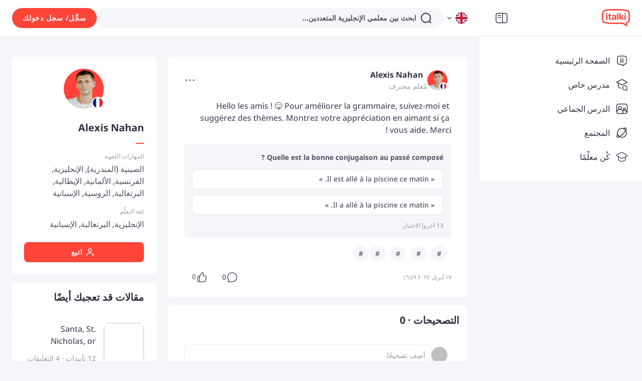

--- FILE ---
content_type: text/javascript
request_url: https://scdn.italki.com/ng/_next/static/chunks/74848.2e0ae48bf1c93deb.js
body_size: 643
content:
"use strict";(self.webpackChunk_N_E=self.webpackChunk_N_E||[]).push([[74848],{74848:function(e,t,r){r.r(t),r.d(t,{default:function(){return o}});var n=r(2784),u=r(5632),i=r(40877),o=function(){let e=(0,u.useRouter)();return n.useEffect(()=>{var t,r,n,u,o,a,l,m,c,f,d,_;let s=null===(r=window)||void 0===r?void 0:null===(t=r.localStorage)||void 0===t?void 0:t.getItem("kp.ref");if(e.query.ref&&Array.isArray(e.query.ref)&&e.query.ref[0])null===(u=window)||void 0===u||null===(n=u.localStorage)||void 0===n||n.setItem("kp.ref",JSON.stringify({http_referer:document.referrer,landing_page:window.location.href,ref:(0,i.B)()?(0,i.q)():e.query.ref[0],utm_source:e.query.utm_source,utm_medium:e.query.utm_medium,utm_campaign:e.query.utm_campaign,utm_term:e.query.utm_term,utm_content:e.query.utm_content}));else if(s){let e=JSON.parse(s);null===(a=window)||void 0===a||null===(o=a.localStorage)||void 0===o||o.setItem("kp.ref",JSON.stringify({http_referer:document.referrer,landing_page:window.location.href,...e}))}else null===(m=window)||void 0===m||null===(l=m.localStorage)||void 0===l||l.setItem("kp.ref",JSON.stringify({http_referer:document.referrer,landing_page:window.location.href,ref:(0,i.B)()?(0,i.q)():e.query.ref,utm_source:e.query.utm_source,utm_medium:e.query.utm_medium,utm_campaign:e.query.utm_campaign,utm_term:e.query.utm_term,utm_content:e.query.utm_content}));e.query.utm_campaign&&(Array.isArray(e.query.utm_campaign)?null===(f=window)||void 0===f||null===(c=f.localStorage)||void 0===c||c.setItem("kp.utm_campaign",e.query.utm_campaign[0]):null===(_=window)||void 0===_||null===(d=_.localStorage)||void 0===d||d.setItem("kp.utm_campaign",e.query.utm_campaign))},[]),null}},40877:function(e,t,r){r.d(t,{B:function(){return u},q:function(){return i}});var n=r(35750);let u=()=>window.location.pathname.indexOf("/i/ref")>=0,i=()=>{let e=window.location.pathname,t=e.lastIndexOf("/i/reft/")+8,r=e.lastIndexOf("/i/ref/")+7;return e.indexOf("/i/reft/")>=0?(0,n.OH)(e.substring(t)):(0,n.OH)(e.substring(r))}},35750:function(e,t,r){r.d(t,{OH:function(){return a},lJ:function(){return l},uo:function(){return o}});let n={1:"A",2:"B",3:"C",4:"D",5:"E",7:"F",8:"G",9:"H"},u=["1","2","3","4","5","7","8","9"],i=["A","B","C","D","E","F","G","H"],o=e=>e.toString(16).toLowerCase().split("").map(e=>n["".concat(e)]?n["".concat(e)]:e).join(""),a=e=>parseInt(e.split("").map(e=>i.indexOf(e)>=0?u[i.indexOf(e)]:e).join(""),16);function l(e){return o(e)}}}]);
//# sourceMappingURL=74848.2e0ae48bf1c93deb.js.map

--- FILE ---
content_type: text/javascript
request_url: https://scdn.italki.com/ng/_next/static/chunks/24234.45190ec6a1d0d42f.js
body_size: 411248
content:
(self.webpackChunk_N_E=self.webpackChunk_N_E||[]).push([[24234],{54358:function(C,A,T){!function(C){"use strict";var A={1:"١",2:"٢",3:"٣",4:"٤",5:"٥",6:"٦",7:"٧",8:"٨",9:"٩",0:"٠"},T={"١":"1","٢":"2","٣":"3","٤":"4","٥":"5","٦":"6","٧":"7","٨":"8","٩":"9","٠":"0"},P=function(C){return 0===C?0:1===C?1:2===C?2:C%100>=3&&C%100<=10?3:C%100>=11?4:5},R={s:["أقل من ثانية","ثانية واحدة",["ثانيتان","ثانيتين"],"%d ثوان","%d ثانية","%d ثانية"],m:["أقل من دقيقة","دقيقة واحدة",["دقيقتان","دقيقتين"],"%d دقائق","%d دقيقة","%d دقيقة"],h:["أقل من ساعة","ساعة واحدة",["ساعتان","ساعتين"],"%d ساعات","%d ساعة","%d ساعة"],d:["أقل من يوم","يوم واحد",["يومان","يومين"],"%d أيام","%d يومًا","%d يوم"],M:["أقل من شهر","شهر واحد",["شهران","شهرين"],"%d أشهر","%d شهرا","%d شهر"],y:["أقل من عام","عام واحد",["عامان","عامين"],"%d أعوام","%d عامًا","%d عام"]},L=function(C){return function(A,T,L,a){var S=P(A),n=R[C][P(A)];return 2===S&&(n=n[T?0:1]),n.replace(/%d/i,A)}},a=["يناير","فبراير","مارس","أبريل","مايو","يونيو","يوليو","أغسطس","سبتمبر","أكتوبر","نوفمبر","ديسمبر"];C.defineLocale("ar",{months:a,monthsShort:a,weekdays:"الأحد_الإثنين_الثلاثاء_الأربعاء_الخميس_الجمعة_السبت".split("_"),weekdaysShort:"أحد_إثنين_ثلاثاء_أربعاء_خميس_جمعة_سبت".split("_"),weekdaysMin:"ح_ن_ث_ر_خ_ج_س".split("_"),weekdaysParseExact:!0,longDateFormat:{LT:"HH:mm",LTS:"HH:mm:ss",L:"D/‏M/‏YYYY",LL:"D MMMM YYYY",LLL:"D MMMM YYYY HH:mm",LLLL:"dddd D MMMM YYYY HH:mm"},meridiemParse:/ص|م/,isPM:function(C){return"م"===C},meridiem:function(C,A,T){return C<12?"ص":"م"},calendar:{sameDay:"[اليوم عند الساعة] LT",nextDay:"[غدًا عند الساعة] LT",nextWeek:"dddd [عند الساعة] LT",lastDay:"[أمس عند الساعة] LT",lastWeek:"dddd [عند الساعة] LT",sameElse:"L"},relativeTime:{future:"بعد %s",past:"منذ %s",s:L("s"),ss:L("s"),m:L("m"),mm:L("m"),h:L("h"),hh:L("h"),d:L("d"),dd:L("d"),M:L("M"),MM:L("M"),y:L("y"),yy:L("y")},preparse:function(C){return C.replace(/[١٢٣٤٥٦٧٨٩٠]/g,function(C){return T[C]}).replace(/،/g,",")},postformat:function(C){return C.replace(/\d/g,function(C){return A[C]}).replace(/,/g,"،")},week:{dow:6,doy:12}})}(T(19034))},24234:function(C,A,T){"use strict";T.r(A),T.d(A,{default:function(){return r}});var P=T(52322),R=T(2784);T(35805);var L=T(28879),a=T.n(L),S=T(54363),n=T(34160),E=T(39926),M=T.n(E);let K="يناير_فبراير_مارس_أبريل_مايو_يونيو_يوليو_أغسطس_سبتمبر_أكتوبر_نوفمبر_ديسمبر".split("_"),e={1:"١",2:"٢",3:"٣",4:"٤",5:"٥",6:"٦",7:"٧",8:"٨",9:"٩",0:"٠"},i={"١":"1","٢":"2","٣":"3","٤":"4","٥":"5","٦":"6","٧":"7","٨":"8","٩":"9","٠":"0"};T(54358),a().locale({name:"ar",weekdays:"الأحد_الإثنين_الثلاثاء_الأربعاء_الخميس_الجمعة_السبت".split("_"),weekdaysShort:"أحد_إثنين_ثلاثاء_أربعاء_خميس_جمعة_سبت".split("_"),weekdaysMin:"ح_ن_ث_ر_خ_ج_س".split("_"),months:K,monthsShort:K,weekStart:6,relativeTime:{future:"بعد %s",past:"منذ %s",s:"ثانية واحدة",m:"دقيقة واحدة",mm:"%d دقائق",h:"ساعة واحدة",hh:"%d ساعات",d:"يوم واحد",dd:"%d أيام",M:"شهر واحد",MM:"%d أشهر",y:"عام واحد",yy:"%d أعوام"},preparse:function(C){return C.replace(/[١٢٣٤٥٦٧٨٩٠]/g,function(C){return i[C]}).replace(/،/g,",")},postformat:function(C){return C.replace(/\d/g,function(C){return e[C]}).replace(/,/g,"،")},ordinal:C=>C,formats:{LT:"h:mm A",LTS:"HH:mm:ss",L:"D/‏M/‏YYYY",LL:"D MMMM YYYY",LLL:"D MMMM YYYY HH:mm",LLLL:"dddd D MMMM YYYY HH:mm"},meridiemParse:/ص|م/,isPM:function(C){return"م"===C},meridiem:function(C,A,T){return C<12?"ص":"م"}},void 0,!0),M().locale("en");var r=function(C){let{children:A,cache:L}=C,a=S.B,E=T(1579).default,{state:M}=R.useContext(n.ZP);return(0,P.jsx)(a.Provider,{value:{state:{translations:L.isCached?L.data:E,lang:"ar",debug:!!M.debug}},children:A})}},1579:function(C,A,T){"use strict";T.r(A),A.default={AB009:"{0} قسيمة الدرس",AB1:"من نحن",AB10:"إذا أردت تعليم لغة في آيتاكي، بإمكانك البدء <a target='_blank' href='https://teach.italki.com/application'>هنا</a>.",AB11:"إذا كان لديك أي أسئلة حول آيتاكي أو تحتاج مساعدة باستخدام الموقع، تحقق من <a target='_blank' href='https://support.italki.com/hc/en-us'>مركزنا الخاص بالدعم</a>.",AB12:"محادثات غير مقيدة",AB13:"منظمة أسيلوس",AB14:"يمكنك زيارة <a target='_blank' href='http://blog.italki.com/jobs' >صفحة الوظائف</a> لدينا لتطّلع على الوظائف الشاغرة وبرامج التدريب المتاحة في آيتاكي.",AB16:"أريد أن أتعلّم لغة، من أين أبدأ؟",AB18:"كيف أصبح معلّمًا في آيتاكي؟",AB2:"يُعد آيتاكي مجتمعًا دوليًا لتعلّم اللغات يصل الطلاب بالمعلّمين لدروس اللغات الفردية عبر الإنترنت. نؤمن في آيتاكي أن التفاعل الإنساني ومشاركة الثقافات هي الطرق المثلى لتصبح طلق اللسان بلغة أجنبية. مع ما يزيد على خمسة ملايين طالب و ١٠٠٠٠ معلّم مؤهل لتدريس ما يزيد على ١٣٠ لغة، يساعد آيتاكي الجميع في رحلتهم الشخصية للوصول إلى الفصاحة في اللغة المراد تعلّمها.",AB20:"تحتاج مساعدة؟",AB21:"ما هي الدروس التجريبية؟",AB22:"ما هي حزمة الدروس؟",AB23:"ما هو صف آيتاكي الدراسي وكيف أستخدمه؟",AB24:"كيف يمكنني تغيير وقت الدرس أو إلغائه؟",AB25:"سياسات إعادة رصيد آيتاكي وانتهاء الصلاحية",AB26:"كانت هناك مشكلة في درسي. ماذا يجب أن أفعل؟",AB4:"نشر الوعي",AB5:"وسط واحدة من أكبر عمليات الترحيل القسري في التاريخ، تم إطلاق مبادرة محادثات غير مقيدة في عام ٢٠١٥ كجهد منسق تشارك فيه كلية فاسار و <a target='_blank' href='https://www.italki.com'>italki.com</a> ومدرسي اللغة العربية المتفانين في باريس.",AB6:"في بدايات عام ٢٠١٨، أتاحت شراكة آيتاكي مع منظمة أسيلوس (وأسيلوس تُعد شبكة دولية من المتطوعين الذين يبحثون عن معلومات حيوية لدعم الأشخاص الهاربين من الحرب والعنف والاضطهاد والتهديدات الخطيرة للمطالبة بحقهم في اللجوء) للمتطوعين التواصل مع مدرسي آيتاكي لتحسين مهاراتهم اللغوية مما يمكِّنهم من التواصل بشكل أفضل مع طالبي اللجوء.",AB7:"مزيد من الإشارات الصحفية إلينا",AB8:"هل هناك أي وظائف في آيتاكي؟",AB9:"اضغط <a target='_blank' href='https://beta.italki.com/signup'>هنا</a> لتكتشف كيف تصبح طالبًا وتبدأ التعلّم في آيتاكي.",AC001:"عبر البريد الإلكتروني",AC002:"عبر الهاتف",AC003:"أدخِل رقم هاتفك المحمول أدناه وسنرسل لك رسالة نصية تحتوي على رمز التحقق.",AC004:"إعادة تعيين كلمة المرور من خلال؟",ACV001:"{0} دروس! يا له من إنجاز يستحق الاحتفال!",ACV002:"انشر التقدم",ACV003:"ليس الآن",ACV004:"مكتمل",ACV005:"الدروس",ACV006:"فقط للمستخدمين الجدد: اشترِ ٢٠ دولارًا واحصل على ٥ دولارات مجانية مع الرمز {0}",ACV007:"شارك إنجازك مع أصدقائك. اكسب ١٠ دولارات عن كل صديق ينفق ٢٠ دولار!",AD:"أندورا",AD001:"تطبيق آيتاكي",AD002:"تعلّم اللغات في أي زمان ومكان.",AD003:"ثبِّت",AD004:"ابدأ التعلم الآن",AD005:"أتقِن مهارة أبدية واصقل آفاق جديدة وتواصل مع أشخاص رائعين من حول العالم.",AD010:"APK نزِّل",AD011:"Scan me أو",AD012:"ابدأ التعلم الآن",AD013:"تعلّم اللغات في أي زمان ومكان.",AD014:"نزِّل الآن",AD015:"ثبِّت التطبيق",AD017:"نزِّل تطبيق آيتاكي الآن",AD018:"ثبّت الآن",AE:"الإمارات العربية المتحدة",AF:"أفغانستان",AF053:"للبدء في كسب المال مع آيتاكي، ببساطة تقدم بطلب لحساب تسويقي من خلال شريكنا \nShareASale \nللتسويق بعمولة.",AF054:"عندما تقوم بذلك، سوف تكسب ١٥ دولار أمريكي في كل مرة يسجل فيها شخصًا أحلته إلى آيتاكي ويقوم بعملية الشراء الأولى.",AF061:"أن تصبح شريكًا تسويقيًا يعني أنك سوف تكسب ١٥ دولار أمريكي عن كل طالب جديد يقوم بالشراء الأول في آيتاكي من خلال إحالتك.",AF064:"سجِّل كناشر في شريكنا \nShareASale \nللتسويق بعمولة وأكمل طلب آيتاكي في الرابط أعلاه.",AF083:"كانون الثاني",AF084:"شباط",AF085:"آذار",AF086:"نيسان",AF087:"أيار",AF088:"حزيران",AF089:"تموز",AF090:"آب",AF091:"أيلول",AF092:"تشرين الأول",AF093:"تشرين الثاني",AF094:"كانون الأول",AF100:"المبلغ",AF112:"عندما يكون وضع السحب الشهري مُفعّلًا، سوف يتم تلقائيا معالجة كامل رصيدك للدفع قبل نهاية كل شهر عن طريق نظام الدفع الذي اخترته. بإمكانك إيقاف هذا الوضع بأي وقت إن رغبت بالسحب المالي أو تحويل الرصيد يدويًا.",AF114:"لقد قمت بإرسال طلبك الخاص بالسحب إلينا بنجاح.",AF125:"لقد تم تحويل رصيدك إلى حسابك كطالب بنجاح.",AF140:"حوِّل إلى محفظة المعلّم",AF141:"حوِّل إلى محفظة الطالب",AF143:"طلبات السحب للدفع المقدمة بتاريخ ١٥ أو قبل ذلك من كل شهر سوف يتم معالجتها بنفس الشهر.",AF146:"محفظة التسويق بعمولة",AF202:"برنامج الشراكة",AF208:"الشهر الماضي",AF209:"الأشهر الثلاثة الأخيرة",AF210:"معلومات التطبيق",AF211:"سوف تساعد تعبئة جميع المعلومات آيتاكي على فهم التسويق بعمولة بشكل أفضل ودعمك على أكمل وجه.",AF213:"قنوات التسويق",AF214:"تيك توك",AF215:"المواقع الإلكترونية",AF216:"الإعلانات المدفوعة",AF217:"انستغرام",AF218:"نوع المحتوى",AF219:"محتوى وسائل التواصل الاجتماعي",AF220:"رابط حساب قناة الترويج",AF221:"أدخل رابط حسابك للقناة الترويجية",AF222:"رابط حسابك للتسويق بعمولة قد تم حظره الآن. من فضلك التواصل للمزيد من المعلومات على العنوان التالي:\npartnerships@italki.com\n",AF223:"أدخل اسم القناة",AF224:"أدخل نوع المحتوى",AFL001:"روّج وكن ملهمًا واكسب. كُن مسوقًا بعمولة لآيتاكي اليوم.",AFL002:"ساعد جمهورك على اكتشاف قوة تعلّم اللغات بالدروس الفردية عبر الإنترنت واكسب عمولة في كل مرة.",AFL003:"كُن مسوقًا بعمولة",AFL004:"لماذا عليك الانضمام لبرنامج آيتاكي للتسويق بعمولة",AFL005:"عندما تسوّق آيتاكي، فأنت لا تسوّق دروس لغوية فقط. أنت تمكّن جمهورك من تحويل تعلمهم للغات ليصبح تعلمًا من خلال التواصل البشري ومشاركة الثقافات.",AFL006:"دفعات عمولات سخية",AFL007:"سوف تكسب عن كل طالب جديد سجّل من خلال رابطك للتسويق بعمولة ووصلت مشترياته ٢٠ دولارًا من رصيد آيتاكي عمولة قيمتها ١٠ دولارات على الأقل.",AFL008:"معدل تحويلات أعلى",AFL009:"قم بزيادة أرباحك مع معدل التحويلات الأعلى لدينا. معدل التحويل لدينا أعلى من غيره مقارنة بمجال منصات اللغات عبر الإنترنت.",AFL010:"دعم متفانٍ",AFL011:"بدءًا من الإعداد وتتبع ملفات تعريف الارتباط إلى الروابط والشعارات، سوف يدعمك مدير حسابك المتفان طوال الوقت.",AFL012:"كيف يتم الأمر",AFL013:"انضم",AFL014:"أرسِل طلبك إلى:\npartnerships@italki.com\nوسوف يتم وصلك بمدير الحساب.",AFL015:"اربط",AFL016:"بعد الإعداد، سوف تحصل على روابطك ومواد مهمة أخرى لترويج آيتاكي.",AFL017:"اكسب المال",AFL018:"ابدأ بترويج آيتاكي واحصل على عمولة عن كل شراء أول!",AFL019:"طلبك",AFL020:"إرسال الطلب أمر سهل. يجب أن يتضمن طلبك مقدمة سريعة عنك وعن محتواك واسم ورابط قناتك. نقبل الطلبات من مستخدمي يوتيوب ومؤثري منصات التواصل الاجتماعي ومجموعة متنوعة من ناشري المحتوى.",AFL021:"ماذا يقول مسوقونا بعمولة",AFL022:"عندما أقوم بترويج آيتاكي لجمهوري، أتلقى ردود فعل لا تصدق. هذا ما كان يبحث عنه الكثير من طلابي لسنوات! يقدم آيتاكي قيمة لا تصدق مقابل المال مما يجعله في متناول الجميع. حقيقة أن برنامجهم للتسويق بعمولة يقدم مثل هذه العوائد السخية ويتم إدارته بشكل جيد للغاية هو ما يجعل الأمر مثاليًا بالنسبة لي.",AFL023:"أستخدم آيتاكي منذ سنوات! إنها طريقة رائعة بالنسبة لي لمتابعة تدريبي على التحدث بلغتي الماندرين والكانتونية. إنه يلبي متطلباتي بشكل مثالي من خلال كونه مرنًا وبأسعار معقولة! أوصي بشدة بآيتاكي كمسوقة بعمولة على قناتي في يوتيوب فقد كانت خدماتهم مصدر عون لي شخصيًا. شكرا لك آيتاكي!",AFL024:"أحب آيتاكي وليس فقط لأن منصتهم ساعدتني على إتقان لغات متعددة، ولكن لأن برنامجهم للتسويق بعمولة يجعل الأمر بسيطًا ومباشرًا بالنسبة لي لمشاركة آيتاكي مع جمهوري الذي يزيد عن ٢ مليون من زملائي متعلمي اللغات. لدى آيتاكي فريق قوي من مدراء التسويق بعمولة وأشعر أنه يمكنني الوثوق به. كما أنني أقدّر بشكل خاص التقارير الواضحة عن عمولات التسويق بعمولة. شكرا لكم بجميع لغات العالم!",AFL025:"ما هو آيتاكي؟",AFL026:"آيتاكي هو مجتمع عالمي لتعلم اللغات يربط الطلاب والمعلمين بدروس لغوية فردية عبر الإنترنت. نحن نؤمن بأن التفاعل الإنساني والمشاركة الثقافية هي أفضل طريقة لإتقان لغة أجنبية.",AFL027:"مع ما يزيد على خمسة ملايين متعلّم و ١٠,٠٠٠ معلّم مؤهل لتدريس ما يزيد على ١٣٠ لغة يمكنك الاختيار منهم، يساعد آيتاكي الجميع في رحلتهم الشخصية لإتقان اللغة المراد تعلّمها.",AFL028:"هل علي أن أدفع المال لأكون مسوقًا بعمولة لآيتاكي؟",AFL029:"لا، أن تصبح مسوقًا بعمولة لآيتاكي هو أمر مجاني بالكامل.",AFL030:"هل علي أن أكون مستخدمًا لآيتاكي (طالب أو معلّم) لأصبح مسوقًا بعمولة؟",AFL031:"لا يلزمك أن تكون مستخدمًا نشطًا (ليس عليك أن تتلقى دروسًا أو تعلّم في آيتاكي)، ولكن يجب عليك التسجيل للحصول على حساب لأننا سنقوم باستخدام هويتك المعرفة في آيتاكي لإنشاء حساب تسويق بعمولة لك.",AFL032:"كم يمكنني أن أكسب كمسوّق بعمولة؟",AFL033:"لا يوجد سقف أعلى لمقدار ما يمكنك كسبه. تزداد عمولاتك التي تكسبها مع زيادة تحويلاتك.",AFL034:"كيف يتم الدفع لي؟",AFL035:"سوف يكون لديك لوحة معلومات خاصة بالتسويق بعمولة بحيث يمكنك التحقق من عمولاتك المكتسبة. سوف يتم مرة شهريًا دفع العمولات التي كسبتها في الشهر السابق عبر خدمتي باي بال أو بايونير.",AFL036:"ألديك أسئلة؟",AFL037:"إذا كانت لديك أسئلة حول برنامجنا للتسويق بعمولة، يمكنك التواصل معنا على {0}.",AFL038:"رصيد آيتاكي مجاني للمستخدمين الجدد",AFL039:"يحفز آيتاكي المستخدمين الجدد من خلال تقديم ۱۰ دولارات إضافية من رصيد آيتاكي بعد وصول مشترياتهم إلى ٢٠ دولار من رصيد آيتاكي.",AFL040:"وسائل الإعلام الخاصة بك",AFL041:"أضِف رابط آيتاكي الخاص بك للتسويق بعمولة إلى قناتك في يوتيوب، أو انستغرام، أو تويتر، أو مدونتك أو ما يخصّك من وسائل التواصل الاجتماعي. تجد هذا على لوحة المعلومات الخاصة بك للتسويق بعمولة.",AFL042:"يسجّل مستخدم جديد",AFL043:"يضغط عميل محتمل على رابط آيتاكي الخاص بك للتسويق بعمولة ويسجّل في آيتاكي. يحفز آيتاكي المستخدمين الجدد من خلال تقديم ۱۰ دولارات إضافية من رصيد آيتاكي بعد وصول مشترياتهم إلى ٢٠ دولار من رصيد آيتاكي.",AFL044:"يشتري المستخدم رصيد آيتاكي",AFL045:"تصل مشتريات المستخدم الجديد إلى ٢٠ دولار من رصيد آيتاكي، ويصبح هذا الشراء مؤهلًا كتحويل جديد للتسويق بعمولة ويتم تتبعه على لوحة معلومات التسويق بعمولة الخاصة بك.",AFL046:"تكسب أنت المال",AFL047:"سوف يدفع آيتاكي عمولة لك عن كل مستخدم جديد يسجّل في آيتاكي كنت قد أحضرته أنت بعد إجرائه لأول عملية شراء من رصيد آيتاكي.",AFL048:"أدناه نموذج على تركيبة العمولة لدينا:",AFL049:"الطلاب في الشهر",AFL050:"الأجر الأساسي للطالب الجديد",AFL051:"قبل أن تصبح مسوّقًا بعمولة، نريدك أن تلقِ نظرة على الشروط والأحكام الخاصة بنا:",AFL052:"بكتابة اسمك هنا، أنت توافق على الشروط والأحكام أعلاه.",AFL053:"أدخل اسمك الأول ",AFL054:"أدخل اسمك الأخير ",AFL055:"من فضلك أدخِل عنوان بريدك الإلكتروني",AFL056:"تأكّد من تضمين اسمك الحقيقي لأنه مرتبط بالسحب المالي لعمولتك.",AFL057:"أصبح حسابك للتسويق بعمولة في آيتاكي فعالًا الآن. يمكنك البدء بالترويج لرابط التسويق بعمولة الخاص بك والبدء بكسب المال!",AFL058:"شارك رابطك الخاص",AFL059:"ابدأ بترويج رابط التسويق بعمولة الخاص بك واحصل على المال.",AFL060:"هذه ۱۰ دولارات من {0} لمساعدتك على البدء!",AFL061:"سوف تحصل على ۱۰ دولارات من رصيد آيتاكي في محفظة الطالب الخاصة بك خلال ٤۸ ساعة بعد وصول مشترياتك إلى ٢٠ دولار من رصيد آيتاكي.",AFL062:"للأسف، لم نتمكن من العثور على هذه الصفحة!",AFL063:"من فضلك تحقق مرتين من رابط الإحالة الخاص بك وحاول مرة أخرى! سوف نعيدك إلى الصفحة الرئيسية خلال {0} ثوان.",AFL064:"شروط خدمة التسويق بعمولة",AFL065:"يجب أن يكون اسمك الكامل بين ۲ و۳۰ حرفًا. ",AFL066:"سوف تكسب عمولة قيمتها ١٠ دولارات على الأقل عن كل طالب جديد سجّل من خلال رابطك للتسويق بعمولة ووصلت مشترياته ٢٠ دولارًا من رصيد آيتاكي. عمر ملفات تعريف الارتباط لدينا ٣٠ يوم. \nملاحظة: سوف يتم احتساب المسجلين الجدد فقط الذين لم يضغطوا مطلقًا على روابط آيتاكي الأخرى قبل التسجيل عبر رابط الإحالة الخاص بك كمحالين جدد يؤهلونك لكسب العمولة.",AFL067:"لا تُحتسب عمليات الشراء التي تمت باستخدام بطاقات الهدايا أو القسائم ضمن متطلبات الشراء بقيمة ٢٠ دولارًا.",AFL068:"إذا استلم أصدقاؤك جوائز التسويق بعمولة من قبل، لن يتمكن كلاكما من الحصول على جوائز جديدة.",AFL069:"يمكن لكل شخص الاستمتاع بهذه الهدية مرة واحدة.",AFL070:"المستخدمون الذين يقومون بإحالة أنفسهم غير مؤهلين للمشاركة ببرنامج التسويق بعمولة.",AFL071:"لن يحصل على مكافأة التسويق بعمولة كل من يُسيء استخدام برنامج التسويق بعمولة وسوف يكون حسابه عرضة للتعليق.",AFL072:"المشتريات التي تمت بالاحتيال لن تتلقى مكافأة التسويق بعمولة.",AFL073:"كيف يعمل آيتاكي؟",AFL074:"يساعدك آيتاكي على تحقيق طموحات التعلّم اللغوية الخاصة بك. اعثر على معلّمك المناسب وسجّل درسا فرديًا. لا يوجد اشتراك أو جدول زمني صارم. تعلّم متى تريد وبالمقدار الذي تريد. ",AFL075:"إذا كنت ترغب بالتعلّم دون معلّم، يمكنك استخدام أدوات آيتاكي التعليمية والعملية. طوّر مفرداتك، ودرّب أذنك على سماع مدونات البث الصوتي ، واختبر معرفتك بالاختبارات القصيرة. يشارك مجتمع آيتاكي محتوى جديد دائما مع محبي اللغات.",AFL076:"كم من دروس آيتاكي يمكنني تلقّيها أسبوعيًا؟",AFL077:"لا نريد وضع حدود لتعلّمك. طالما لديك أنت ومعلمّك وقت، يمكنك تلقّي عدد الدروس التي تريدها. ",AFL078:"يتيح لك معلّمو آيتاكي الدراسة وفقًا لوتيرتك الخاصة. إذا أردت درسًا سريعًا خلال فترة غدائك، سوف تكون الدروس التي مدتها ٣٠-٤٥ دقيقة مناسبة. الأشخاص الذين يتطلعون إلى دروس أطول، يمكنهم تسجيل دروس مدتها ٩٠ دقيقة!",AFL079:"نقدم كذلك دروسًا للمتعلمين المندفعين. إذا أردت تعلّم لغة الآن، يمكنك تسجيل درس فوري وابدأ درسًا تجريبيًا.",AFL080:"هل يستحق آيتاكي العناء لتعلّم اللغات؟",AFL081:"نعم! يوفر آيتاكي الحرية والمرونة مع معلّم يعجبك، بسعر تستطيع دفعه وجدول زمني مناسب لك.",AFL082:"أنت لست مقيدًا بأي التزامات صعبة. الدروس تتم بالدفع حسب الاستخدام، ويحدد المعلّمون أسعار دروسهم. تصفح سوقًا للمعلّمين بأساليب تدريس ومناهج مختلفة حتى تجد المعلّم المناسب لك.",AFL083:"ليس بالضرورة أن يتم التدريس داخل الصف الدراسي. شارك المنشورات مع المجتمع واحصل على تغذية راجعة من متعلّمي اللغات الآخرين. استخدم أدوات التعلم في آيتاكي لتكتشف كلمات جديدة مع مجموعات المفردات، واستمع إلى مدونات البث الصوتي من حول العالم، وتدرب باستخدام المحفّزات والمزيد!",AFL084:"كيف يمكنني أن أصبح معلّمًا في آيتاكي؟",AFL085:"أي شخص مرحب به لتقديم طلب ليصبح معلمًا في آيتاكي. يمكنك تقديم طلب بالضغط <a target='_blank' href='https://teach.italki.com/application'>هنا</a> ",AFL086:"هناك نوعان من المعلّمين في آيتاكي، المدرسين والمعلّمين المحترفين. المعلمون المحترفون لديهم خبرة مثبتة في التدريس والمؤهلات المطلوبة لمساعدتك على تعلم اللغات بطريقة فعالة.",AFL087:"المدرسون هم أشخاص محبون للغات ويريدون مشاركة معرفتهم مع الآخرين.",AFL501:"كُن مسوّقًا بعمولة لآيتاكي واكسب المال من خلال إحالة أصدقائك والمستخدمين لتعلّم اللغات في آيتاكي.",AFL502:"استخدم الرمز لأول شراء لك واحصل على ٥ دولارات",AFL503:"عند شراء ١٠ دولارات أو أكثر. المستخدمون الجدد فقط.",AG:"أنتيغوا وباربودا",AI:"أنغويلا",AIL036:"لقد قاربت على الوصول، {0}!",AILP001:"أجب عن بعض الأسئلة لإنشاء خطتك الدراسية أو جد معلمًا لبدء رحلتك",AILP002:"اعثر على معلم أولا",AILP003:"أنشئ خطة تعلّم لدرس أول رائع",AILP004:"احصل على أهداف مخصصة لدروسك",AILP005:"ابنِ عادات تعلم ناجحة",AILP006:"تتبع تقدمك وازدهارك",AILP007:"نفذ أهدافك مع خطة تعلّم",AILP008:"أنشئ خطتك الدراسية",AILP009:"أنشئ الآن",AILP010:"غير مهتم",AILP011:"أدخل خطتي الخاصة",AILP012:"لماذا أحتاج إلى رؤية",AILP013:"أخبرنا ماذا تريد أن تحقق بتعلّم هذه اللغة، وسوف نساعدك على تقسيمه إلى أهداف دروس مخصصة، ليتمكن معلمك من التركيز على هذه الجوانب. نحن نشجعك على كتابة رؤيتك الفريدة والمحددة!",AILP014:"اكتب نسختك بأي لغة",AILP015:"الخطوة السابقة",AILP016:"اضبط وتيرة تعلمك ومدته",AILP017:"ساعات/ أسبوع",AILP018:"مع {0} ساعات أسبوعيا، نحن نوصي بدراسة {1} أسبوعيا لهذه الخطة.",AILP019:"{0} أسابيع",AILP020:"اختر وقتًا تريد أن تتلقى فيه درسك الأول",AILP021:"يوم في الأسبوع",AILP022:"أكد التركيز لدرسك القادم ",AILP023:"بناء على تحليل الذكاء الاصطناعي، نحن نوصي أن تبدأ درسك الأول مع التركيز التالي:",AILP024:"إنشاء تركيز الدرس…",AILP025:"اختر تركيزًا لدرسك الأول",AILP026:"أعد الإنشاء",AILP027:"فشل الإنشاء.",AILP028:"ابدأ رحلة التعلّم",AILP029:"لنبدأ بتعلّم {0}، {1}!",AILP030:'وجدنا لك هؤلاء المعلّمين بناء على الوقت المفضل لدرسك وتركيز الدرس "{0}".',AILP031:"التالي: اختر معلمًا وأبدأ درسك الأول!",AILP032:"لا تتوقف الآن، {0}!",AILP033:"أكمل المزيد من الدروس لتصبح أقرب إلى هدفك! ",AILP034:"لقد قطعت نصف الطريق، {0}!",AILP035:"لقد أكملت نصف ساعات الدراسة في خطتك. استمر بالعمل الجيد!",AILP037:"اقتربت من إكمال ساعات الدراسة بخطتك. استمر!",AILP038:"ساعات",AILP039:"التعلّم الأسبوعي",AILP040:"أسابيع",AILP041:"مدة خطة التعلًم",AILP042:"الرؤية",AILP043:"لا يوجد ساعات",AILP044:"{0} ساعات",AILP045:"يتم احتساب مجموع ساعات الدراسة بناء على ساعات تعلّمك الأسبوعية ومجموع عدد الأسابيع للخطة.",AILP046:"الحالة الأسبوعية",AILP047:"إحصائيات جميع الأوقات",AILP049:"قائمة تركيزات الدروس المقترحة",AILP050:"يتم إنشاء المواضيع بناء على حاجتك بمساعدة الذكاء الاصطناعي. عندما تسجل درسًا، يمكنك اختيار موضوعًا ليتمكن المعلّم من التحضير له بشكل أفضل.",AILP051:"تهانينا! لقد حققت هدفك لهذا الأسبوع. استمر!",AILP052:"أنشئ خطة تعلّم جديدة",AILP053:"عمل رائع، {0}!",AILP054:"خطة التعلّم الخاصة بك وصلت إلى نهايتها. قمت بعمل رائع! مع أنك لم تصل إلى كل هدف وضعته، لكنك بالرغم من ذلك تعلّمت بعض المهارات اللغوية القيّمة! لنبق هذا الحماس مستمرًا وننشئ خطة تعلّم جديدة!",AILP055:"{0}، حاول مرة أخرى!",AILP056:"للأسف، انتهت مدة التعلّم التي حددتها. لننشئ خطة جديدة ونصل إلى الأهداف معًا!",AILP057:"{0}، احصل على تركيز دروس أكثر!",AILP058:"لقد تمرنت على كل تركيز الدرس، لكن ما زالت خطة تعلمك قيد التقدم. حان الوقت لإنشاء المزيد لتتعلم!",AILP059:"إذا بدأت خطة تعلّمك يوم الأربعاء أو بعد ذلك، سيستمر الأسبوع الأول حتى نهاية يوم الأحد التالي. لِذا لا داعي للاستعجال!",AILP060:"إعادة ضبط رؤيتك يعني إنهاء الخطة الحالية والبداية بخطة جديدة. هل أنت متأكد من رغبتك بإعادة الضبط؟",AILP061:"عدّل وقت الدراسة الأسبوعي",AILP062:"إذا أردت تغيير مدة خطة التعلّم، يمكنك البدء بخطة جديدة.",AILP063:"أنشئ خطة جديدة",AILP064:"هل أنت متأكد من رغبتك بإنهاء الخطة الحالية وإنشاء خطة جديدة؟ سوف تفقد تقدمك الذي أحرزته.",AILP065:"لا يوجد تركيز درس في الخطة.",AILP066:"أنشئ تركيز الدرس",AILP067:"اختر تركيزًا لهذا الدرس",AILP068:"اختر تركيزًا من خطة التعلّم الخاصة بك لمساعدة المعلّم على التحضير",AILP069:"تهانينا، {0}!",AILP070:"تهانينا على أخذ خطوة باتجاه تطوير مهاراتك باللغة {0}! يمكنك الآن إنشاء خطة تعلّم جديدة.",AILP071:"تركيز الدرس",AILP072:"الدروس",AILP073:"لم تبدأ التعلّم هذا الأسبوع.",AILP074:"أنت تسير على الطريق الصحيح!",AILP075:"أنت على وشك الوصول لهذا الأسبوع!",AILP076:"أحسنت! وصلت إلى هدفك الأسبوعي.",AILP077:"انتهى تركيز الدرس. أنشئ المزيد!",AILP078:"تهانينا! لقد أكملت خطتك.",AILP079:"تركيز الدرس القادم الموصى به",AILP080:"نصائح",AILP081:"أعِد للوضع السابق",AILP082:"هذا هو إجمالي ساعات الدراسة بناءً على وتيرتك الأسبوعية ومدة الخطة الدراسية. يمكنك إكمال الخطة مبكرًا إذا وصلت إلى إجمالي الساعات!",AILP083:"أطلب من معلّمي أن يقرر تركيز الدرس",AILP084:"اقترح {0} تركيزًا لهذه اللغة: {1} ",AILP101:"نموذج خطة التعليم",AILP102:"تم إنشاء خطة التعلم لتلبية احتياجات الطلاب التعليمية.",AILP103:"تساعد طلابك على أخذ دروس بوتيرة ثابتة.",AILP104:"نماذج خطة التعلّم تسهل عليك التخطيط لطلاب من ذوي الاحتياجات المتشابهة.",AILP105:"أنشئ نموذجًا",AILP106:"اسم النموذج",AILP107:"الوصف (اختياري)",AILP108:"أنشئ نموذج خطة التعلّم",AILP109:"هذه ملاحظة داخلية لنفسك حول هذا النموذج.",AILP110:"لغة التعلّم",AILP111:"هدف الخطة",AILP112:"من فضلك صف هدف التعلّم لتحقيقه بالخطة، على سبيل المثال: تكلّم بثقة خلال مقابلة عمل.",AILP113:"الوتيرة المقترحة",AILP114:"اختر مدة الخطة",AILP115:"أدخل عنوانًا لهذا النموذج",AILP116:"أضف مجالات محددة للتركيز إلى خطة التعلم. هذا يساعد الطلاب على رؤية التوزيع المناسب لاحتياجات التعلم لديهم.",AILP117:"يمكنك أيضا الحصول على اقتراحات الذكاء الاصطناعي لعناصر تضعها هنا.",AILP118:"مجالات التركيز",AILP119:"احصل على اقتراحات الذكاء الاصطناعي",AILP120:"نموذج جديد",AILP121:"هل أنت متأكِّد من رغبتك بحذف النموذج؟",AILP122:"خصص",AILP123:"أرسل في رسائل آيتاكي",AILP124:"موضوع/ مجال التركيز",AILP125:"لا يوجد طلاب بعد",AILP126:"احفظ كنموذج",AILP127:"من فضلك اختر.",AILP128:"من فضلك املأ الحقل.",AILP129:"حد الأحرف {0}",AILP130:"خطة تعلّم {0}",AILP131:"أرسل إلى الطالب",AILP132:"اختر عمر الطفل",AILP133:"أخبرهم المزيد عن سبب اقتراحاتك",AILP134:"اختر لغة التعلم",AILP135:"اختر المستوى",AILP136:"اختر هدف التعلّم",AILP137:"قم بتوفير هدف ملموس هنا، حتى يتمكن الذكاء الاصطناعي من مساعدتك في إنشاء مجالات التركيز في الخطوة التالية.",AILP138:'يمكنك حفظ هذه الخطة كنموذج لإعادة استخدامه للطلبة من ذوي الاحتياجات المتشابهة. اعثر على النماذج في "إعدادات المعلّم".',AILP139:"اترك ملاحظة لطالبك (اختياري)",AILP140:"اقترح {0} خطة تعلم جديدة لك",AILP142:"اقترح {0} تغييرات على خطة تعلمك.",AILP143:"هذه الحقول لا يمكن أن تكون فارغة.",AILP144:"من فضلك اكتب ٣ مجالات للتركيز.",AILP145:"من فضلك انتظر حتى يتم إنشاء مجالات التركيز.",AILP146:"فشلت المهمة. من فضلك حاول مرة أخرى.",AILP147:"رفض {0} اقتراحك لخطة التعلم.",AILP148:"قبل {0} اقتراحك لخطة التعلم.",AILP149:"خطة التعلّم",AILP150:"ابقِ الطلاب في وتيرة تعلم ثابتة",AILP151:"حدد مجالات التركيز الخاصة باحتياجات الطلاب",AILP152:"ساعد الطلاب على تتبع تقدمهم",AILP153:"أنشئ خطة تعلّم للغة {0}",AILP154:"المعلومات المعبئة مسبقا تأتي من الملف الشخصي للطالب.",AILP155:"خطة {0} التعليمية",AILP156:"أخبر طالبك لماذا تقترح التغيير على خطة تعلمه",AILP157:"قيد الإنشاء",AILP158:"يتم العمل عليها...",AILP159:"من فضلك انتظر حتى يتم إنشاء مجالات التركيز",AILP160:"بعد تخزينه كنموذج، يمكن العثور عليه في إعدادات المعلّم/ الدرس والإتاحة/نموذج خطة التعلمّ.",AILP161:"خيارات الإنشاء",AILP162:"أنشئ من نموذج حالي",AILP163:"أنشئ واحد جديد مخصص",AILP164:"اختر إحدى نماذج خطط التعلم التي أنشأتها لتشاركها مع طالبك.",AILP165:"اقتراحات لمعلميني",AILP166:"اقتراحات خطة التعلم",AILP167:"أنشأتُ خطة تعلم لك",AILP168:"اقترحت تغييرات على قائمة التركيز",AILP169:"اقبل",AILP170:"ارفض",AILP171:"إذا وافقت على خطة المعلم الجديدة أو اقترحت تغييرات على خطتك الحالية، سوف يتم رفض مقترحات المعلمين الآخرين تلقائيا. سوف يبقى بإمكانك رؤية الخطط المقترحة الأخرى من المعلمين الآخرين.",AILP172:"أنشأ خطة تعلم",AILP173:"اقترح تغييرات على قائمة التركيز",AILP174:"مقبول",AILP175:"مرفوض",AILP176:"رفضت هذا الاقتراح",AILP177:'من المتوقع أن تأخذ <b style="color: #00B3BD">{0}\nأسابيع</b> لإكمال الخطة.',AILP178:"هل أنت متأكد من رغبتك بإنهاء الخطة الحالية وإنشاء خطة جديدة؟ سوف تفقد تقدمك الذي أحرزته.",AILP179:"تم التحديث بنجاح",AILP180:"تحقق من كامل خطة التعلم للطالب",AILP181:"شاهد الخطة",AILP182:"بانتظار تأكيد الطالب",AILP183:"جديد",AILP184:"تم تعديله",AILP185:"محذوف",AILP186:"شاهد خطة تعلم {0}",AILP187:"شاهد اقتراحاتي",AILP188:"خطة {0} لتعلم {1}",AILP189:"الميزة ليست متاحة حاليا على الهاتف المحمول. من فضلك افتحها على حاسوبك للمتابعة.",AILP190:"أنشئ خطة تعلّم للطالب {0}",AILP191:"اقترح خطة جديدة",AILP192:"عدل التركيز فقط",AILP193:"فشل التحديث",AILP194:"تم الإنشاء بنجاح",AILP195:"أصلي",AILP196:"اختر سببًا",AILP197:"ارفض الاقتراحات",AILP198:"{0} ساعات أسبوعيا",AILP200:'اقترح {0} لهذا الدرس التركيز: "{1}". اضغط أدناه لمزيد من المعلومات. ',AILP201:"شكرا لك، لكني غير مستعد لبدء خطة تعلم.",AILP202:"لست متأكد أن هذه الخطة تناسبني.",AILP203:"شكرا على الاقتراح! أنا سعيد بخطتي الحالية.",AILP204:"شكر على الاقتراح! أنا سعيد بخطة تعلّمي الحالية.",AILP205:"راجع الطالب خطته الحالية للتعلم، لذا فإن اقتراحاتك للتغيير تم رفضهم تلقائيا.",AILP206:"أكمل الطالب خطته الحالية، لذا فإن اقتراحاتك للتغيير تم رفضها تلقائيا.",AILP207:"أنهى الطالب خطته الحالية للتعلم، لذا فإن اقتراحاتك للتغيير تم رفضها تلقائيا.",AILP210:"سوف يتم تعيين هذا لدرسك القادم في {0} مع {1}.",AILP211:"ملاحظة: خطة تعلمك ستكون مرئية للمعلمين الذين سجلت دروس معهم.",AILP212:"سجل درسا آخر مع {0}",AILP213:"تغذية راجعة إضافية (اختياري)",AILP214:"ماذا كانت المشكلة؟ كيف تريد تحسينها؟",AILP215:"غيّر الطالب لغة تعلمه الأساسية إلى لغة لا تعلّمها.",AILP219:"تنبيه! تم الكشف عن خطة تعلم الذكاء الاصطناعي!",AILP220:"تحتاج لمزيد من المعلومات؟ تحقق من صفحتنا للأسئلة الأكثر تكرارًا حول خطة الذكاء الاصطناعي للتعلم.",AILP221:"من المتوقع أن تستغرق {0}\nأسابيع لإكمال الخطة.",AILP222:"اضغط لصياغة خطتك الآن وتلقى اقتراحات الذكاء الاصطناعي. شاركها مع معلميك للحصول على دروس خصوصية أكثر!",AILP224:'هذه مقترحة بناء على هدفك الدراسي "{0}". سيتم تقسيم اختيارك إلى مجالات تركيز محددة بواسطة الذكاء الاصطناعي.',AILP225:"سيتم تقسيم هدفك إلى مجالات تركيز محددة بواسطة الذكاء الاصطناعي.",AILP226:"سوف أقرر لاحقًا.",AILP300:"أردنا إبلاغك بأننا سنقوم بتعطيل ميزة خطة التعلم بالذكاء الاصطناعي اعتبارًا من ٢٥ أيلول ٢٠٢٤ بعد دراسة متأنية لاستخدامها وأدائها. سنظل ملتزمين بتزويدك بأفضل تجربة تعلُّم وسنواصل التركيز على تحسين المنصة. /n/n نشكرك على تفهمك ودعمك المستمر. إذا كانت لديك أي أسئلة، فلا تتردد في التواصل معنا.",AILP301:"من أجل التركيز على ميزات الذكاء الاصطناعي لدينا ودعمها بشكل أفضل، سنقوم بتعطيل ميزة خطة التعلم بالذكاء الاصطناعي اعتبارًا من ٢٥ أيلول ٢٠٢٤ بعد دراسة متأنية لاستخدامها وأدائها. سنظل ملتزمين بتزويدك بأفضل تجربة تعلُّم وسنواصل التركيز على تحسين المنصة. /n/n نشكرك على تفهمك ودعمك المستمر. إذا كانت لديك أي أسئلة، فلا تتردد في التواصل معنا.\n",AILP302:"تعطيل خطة التعلم بالذكاء الاصطناعي",AILP303:"سنقوم بتعطيل ميزة خطة التعلم بالذكاء الاصطناعي اعتبارًا من ٢٥ أيلول ٢٠٢٤! نشكرك على تفهمك ودعمك المستمر.",AIP001:"أطلق العنان لإمكاناتك اللغوية مع آيتاكي الاحترافي - الوصول المبكر المجاني",AIP002:"عزز مهاراتك اللغوية من خلال ملخصات الدروس المخصصة، والتدريب المستهدف، وتتبع التقدم المرئي - كل ذلك مجانًا مع الوصول المبكر إلى آيتاكي الاحترافي!",AIP003:"سجّل ما تعلمته في الدروس",AIP004:"سوف يتم تلخيص دروسك تلقائيًا في قائمة مفصلة بالمفردات والتعبيرات والنقاط النحوية التي تم تناولها.",AIP005:"افتح الآن!",AIP006:'تتبع "الأميال" التي تقطعها في التحدث',AIP007:"اطّلع على إجمالي الوقت الذي قضيته في التحدث بلغتك الجديدة وتتبّع تقدّمك الأسبوعي.",AIP008:"شاهد تطور قدرتك اللغوية",AIP009:"يتم تسجيل طول وتعقّد إنتاجك للجمل، مما يُظهر نمو مهاراتك اللغوية.",AIP010:"تتبع وراجع أبرز نقاط دروسك دون عناء",AIP011:"لا تفقد مسار ما تعلمته أبدًا! تحفظ أداة ملخص الدروس تلقائيًا نقاط المعرفة الرئيسية من الدرس، مما يجعل مراجعة ما تعلمته أسرع وأسهل.",AIP012:"ابدأ تجربة مجانية",AIP013:"ما الذي يقدمه ملخص الدرس؟",AIP014:"ملخص درس مفصّل",AIP015:"ينشيء ملاحظات من دروسك تلقائيًا، ويضعها في فئات للمفردات والعبارات/ التعابير، والقواعد النحوية",AIP016:"مكتبة المعرفة الشاملة",AIP017:"كل شيء من دروسك في مكان واحد، يمكن الوصول إليه بسهولة للمراجعة والتدريب",AIP018:"تجربة تعلّم محسّنة",AIP019:"تتبع تقدمك وشاهد تحسّنك مع مرور الوقت مع جلسات التدريب المنظمة",AIP020:"احصل على أكثر من ملخصات الدروس الآلية مع آيتاكي الاحترافي.",AIP021:"تدريب ذكي وتقدم حقيقي",AIP022:"تمارين مصممة خصيصًا بناءً على محتوى دروسك، ومصممة لتعزيز ما تعلمته",AIP023:"ما هو التدريب؟ ",AIP024:"جدولة الدروس الذكية",AIP025:"يتم تنظيم جلسات مراجعة مصغّرة بناءً على مدى تقدمك، مما يسمح لك بمراجعة المجالات التي تحتاجها بالتحديد عند الحاجة إليها.",AIP026:"التدريب المستهدف",AIP027:"اختبر تعلّمك مع أنواع متنوعة للأسئلة حول الاستماع والتحدّث والمعنى والاستخدام مما يتيح نموًا حقيقيًا للمهارات.",AIP028:"تتبّع التقدم",AIP029:"شاهد مهاراتك وهي تنمو مع كل جلسة حيث يقوم نظامنا بتقييم تقدمك ويوجهك نحو الإتقان الكامل.",AIP030:"التدريب يصنع الكمال! قم بفتح آيتاكي الاحترافي للوصول إلى تمرين مخصص مصمم خصيصًا لتقدمك، مما يزيد من نتيجة التعلم إلى أقصى حد.",AIP031:"سجل وراجع ما تعلمته",AIP032:"حصريًا لمستخدمي آيتاكي الاحترافي: سيتم عمل نسخة مكتوبة من دروسك وتنظيمها تلقائيًا في نقاط معرفية محددة.",AIP033:"لإنشاء ملخص درس مخصص، من فضلك اسمح بعمل نسخة مكتوبة من دروسك في صف آيتاكي الدراسي.",AIP034:"سجّل الآن!",AIP035:"ميزات آيتاكي الاحترافي متاحة",AIP036:"ستحتوي الدروس مع هؤلاء المعلمين على ملخصات دروس يتم إنشاؤها آليًا وتحليل للمحادثة وبنية الجملة.",AIP037:"يوفر هذا المعلم إمكانية الوصول إلى الخدمات التي يدعمها آيتاكي الاحترافي، مثل ملخصات الدروس أو تحليل وقت التحدث/ بناء الجملة.",AIP038:"لا يوفر هذا المعلم إمكانية الوصول إلى الخدمات التي يدعمها آيتاكي الاحترافي، مثل ملخصات الدروس أو تحليل وقت التحدث/ بناء الجملة.",AIP039:"مرحبًا {0}، فعّل {1} ملخصات الدروس الآلية، ولكن يلزم الحصول على إذن منك لتسجيل الدرس صوتيًا. اضغط أدناه لتغيير إعداداتك.",AIP040:"الإعدادات",AIP041:"شاهد العرض التوضيحي",AIP042:"احصل على ملخصات الدروس المنظمة آليًا، وراجع المفردات والتعابير والمصطلحات والقواعد التي تم تناولها في أي وقت.",AIP043:"سجّل درسًا الآن",AIP044:"افتح الامتيازات الخاصة كمعلّم في آيتاكي الاحترافي!",AIP045:"بداية من كانون الثاني ٢٠٢٥، قدّم <b>آيتاكي الاحترافي</b> ميزات متميزة للطلاب، ونود أن تكون جزءًا منها!",AIP046:"من خلال تقديم الدروس في صف آيتاكي الدراسي، وتمكين التسجيلات الصوتية للدروس، يمكنك:",AIP047:"تعزيز الاحتفاظ بالطلاب",AIP048:"قدِّم ملخصات آلية للدروس وواجبات منزلية مخصصة للحفاظ على تفاعل الطلاب وتحفيزهم على حجز المزيد من الدروس معك.",AIP049:"زد من ظهورك",AIP050:"تميز بشارة معلم من آيتاكي الاحترافي، مما يسهل على الطلاب المتميزين العثور عليك من خلال عمليات البحث والتوصيات.",AIP051:"لا تفوّت الفرصة! اضغط <b>انضم الآن</b> لتأمين مكانك واستعد لإطلاق آيتاكي الاحترافي!",AIP052:"*يمكنك الإلغاء في أي وقت في إعدادات الخصوصية.",AIP053:"تم الانضمام بنجاح",AIP054:"ستتمتع بإمكانية الوصول إلى جميع المزايا بمجرد إطلاق آيتاكي الاحترافي. إذا كنت ترغب في إلغاء الاشتراك، يمكنك القيام بذلك في إعدادات الخصوصية.",AIP055:"لم تنضم بعد",AIP056:"إذا كنت ترغب في أن تصبح معلمًا في آيتاكي الاحترافي والاستمتاع بالمزايا، ما عليك سوى تمكين تسجيلات الدروس في إعدادات الخصوصية",AIP057:"وقف تشغيل إذن التسجيل",AIP058:"إذا قمت بإيقاف تشغيل إذن التسجيل، سوف يتم تسجيل أي دروس تم طلبها قبل التغيير. لن يتم تسجيل الدروس المطلوبة في المستقبل.",AIP059:"استمر",AIP060:"وقف التشغيل",AIP061:"ملخص الدرس ليس متاحًا لهذا الدرس.",AIP062:"اسمح لآيتاكي بجمع التسجيلات الصوتية للدروس ووضع نسخة مكتوبة لها لتعزيز تجربة التعلم والتعليم",AIP063:"آيتاكي الاحترافي - دخول مجاني مبكر",AIP064:"عزز مهاراتك اللغوية من خلال ملخصات الدروس المخصصة، والتدريب المستهدف، وتتبع التقدم المرئي",AIP065:"ملخصات الدروس الآلية",AIP066:"تدريب غير محدود",AIP067:" تتبع تقدم التعلّم",AIP068:"لن تتمكن من الحصول على ملخص درس تلقائي لهذا الدرس",AIP069:"حصرياً لمستخدمي آيتاكي الاحترافي",AIP070:"يقوم الذكاء الاصطناعي لآيتاكي بالتقاط صوت هذا الدرس لإنشاء ملخص لك. لا تقلق، يمكن الوصول إليه فقط من خلال الذكاء الاصطناعي.",AIP071:"توقف التقاط الصوت - لا يستخدم المعلم منصة الموقع الإلكتروني.",AIP072:"تمت مقاطعة التقاط الصوت مؤقتًا. سيتم استئنافه بعد قليل...",AIP073:"كن طلق اللسان بشكل أسرع مع {0}",AIP074:"أدوات التعلم بواسطة الذكاء الاصطناعي",AIP075:"جرِّب طريقة أكثر دمجًا وفعالية للتعلُّم باستخدام أدوات مدعومة بالذكاء الاصطناعي.",AIP076:"ملخصات الدروس",AIP077:"كل ما تعلمته في الدرس، منظم بذكاء في ملخصات موجزة",AIP078:"تتبع نموك مع تتبع تقدم تعلمك باستخدام الذكاء الاصطناعي",AIP079:"تحسن بشكل أسرع مع واجب منزلي مخصص تم إنشاؤه بواسطة الذكاء الاصطناعي",AIP080:"تدرّب على وتيرتك الخاصة مع مجموعة من التمرينات المصممة خصيصا لتقدمك",AIP081:"التدريب",AIP082:"أظهِر لي المزيد!",AIP083:"لا، شكرًا",AIP084:"ملخصات الدروس جيدة! يمكنني الآن مراجعة ما درسته بالضبط دون تفويت التفاصيل.",AIP085:"أشعر بالثقة أكثر الآن! أدوات الذكاء الاصطناعي في آيتاكي الاحترافي تسد كل الثغرات، مما يجعل تجربة تعلمي كاملة.",AIP086:"في كل مرة أستخدم آيتاكي الاحترافي أشعر بالتقدم الذي أحرزته. يبقيني متتبع التقدم المرئي مستمرا كل يوم!",AIP087:"لقد أصبحت دروسي أكثر سلاسة! مع آيتاكي الاحترافي، يمكنني التركيز أكثر على التحدث وأقل على تدوين الملاحظات.",AIP088:"التعلم مع آيتاكي الاحترافي مثل وجود مساعد مثالي في كل درس-لا مزيد من الكلمات أو العبارات الضائعة!",AIP089:"اعتدت أن أتعثّر في ما يتعلق بما علي مراجعته، لكن الذكاء الاصطناعي يجعل معرفة ما علي تطويره أسهل. مفيدا للغاية!",AIP090:"أغلق هذه النصيحة",AIP091:"ابدأ التعلم مع {0}",AIP092:"مرحبًا، {0}",AIP093:"نشكرك على تجربتك الإصدار التجريبي من آيتاكي الاحترافي. الآن نحن نطلق آيتاكي الاحترافي رسميًا، ونود دعوتك لتجربة مجانية مدتها ٣٠ يوم!",AIP094:"فعّل اشتراكك",AIP095:"يمكنك الترقية الآن لمواصلة استخدام مزايا آيتاكي الاحترافي!",AIP096:"قم بالترقية الآن",AIP097:"أعِد تفعيل اشتراكك",AIP098:"انتهت صلاحية اشتراكك في الاحترافي، ولن يتم تحديث بيانات هذا التقدم. من فضلك قم بالترقية لمواصلة استخدامه. ",AIP099:"قم بالترقية الآن لفتح آيتاكي الاحترافي، وإمكاناتك الكاملة!",AIP100:"فعّل اشتراكك لمواصلة استخدام مزايا آيتاكي الاحترافي!",AIP101:"قم بالترقية إلى آيتاكي الاحترافي لاستخدام المجموعة الكاملة من المزايا",AIP102:"قم بالترقية",AIP103:"ينتهي اشتراكك في آيتاكي الاحترافي بعد {0} أيام. رقِّ لمواصلة استخدام مزايا الاحترافي.",AIP104:"لا يوجد ملخص للدرس بعد",AIP105:"عند إكمال درسك الأول من آيتاكي الاحترافي، سوف يظهر ملخص الدرس هنا.",AIP106:"سجل درس احترافي",AIP107:"سجّل درسًا آخر مع معلمك الاحترافي",AIP108:"جرّب المزيد من معلّمي آيتاكي الاحترافي الممتازين",AIP109:"لم يفعّل أي من معلّميك خدمة الاحترافي بعد. يمكنك الاتصال بهم لتمكين الخدمة.",AIP111:"عذرًا، حدث خطأ ما. من فضلك أعد التنشيط وحاول مرة أخرى. ",AIPL100:"تهانينا على إكمال درسك مع {0}. أنشئ خطة تعلم لمساعدة {0} على الاستمرار في التعلّم.\n(افتح هذه الرسالة في موقع آيتاكي. ليست متاحة بعد على التطبيق) ",AIS001:"ملخص درس الذكاء الاصطناعي",AIS002:"أنشئ ملخصات عن درسك بدعم من الذكاء الاصطناعي",AIS003:"استعرض الملخص",AIS004:"أنشئ ملخصًا",AIS005:"تجريبي",AIS006:"ينظم تلقائيًا ملخصات الدروس المنظمة التي يمكنك مراجعتها في أي وقت.",AIS007:"يتم إنشاء الملخصات بناء على الذكاء الاصطناعي من ملاحظاتك حول الدرس والرسائل داخل الفصل الدراسي.",AIS008:"مصدر الملخص",AIS009:"اختر أو املأ المصدر لإنشاء الملخص",AIS010:"رسائل آيتاكي خلال الدرس",AIS011:"ملاحظات صف آيتاكي الدراسي",AIS012:"الصق محتوى النص الإضافي الذي ترغب في إنشاء ملخص منه هنا.",AIS013:"لم يتم العثور على مصدر متوفر. من فضلك أضف محتوى في مربع الإدخال أدناه",AIS014:"المفردات اللغوية",AIS015:"القواعد النحوية/ تراكيب الجمل",AIS016:"تصحيح الخطأ",AIS017:"جارِ الآن: {0}",AIS018:"بانتظار البدء",AIS019:"كم كان هذا الملخص مفيدًا؟",AIS020:"مفيد جدًا",AIS021:"مفيد قليلًا",AIS022:"غير مفيد",AIS023:"تحدث لنا أكثر عن تجربتك!",AIS024:"النقاط الرئيسية للملخص",AIS025:"نستخلص النقاط الرئيسية من المواد المقدمة. يمكنك تعديل القائمة في الخطوة القادمة.",AIS026:"الإنشاء",AIS027:"لن يمنع الترك النقاط الرئيسية من الإنشاء. يمكنك العودة إلى قائمة الملخص لاحقًا من صفحة تفاصيل الدرس.",AIS028:"ابق منتظرًا",AIS029:"اترك",AIS030:'Oops, something went wrong. Please try again, or click "Edit source" to go to the summary source page.',AIS031:"أعد المحاولة",AIS032:"عدّل المصدر",AIS033:"تم الإنشاء بنجاح",AIS034:'Insufficient information detected for summary. You can add to the list above or click "Edit source" to provide more details.',AIS035:"أضِف",AIS036:"مفردات الإدخال",AIS037:"أدخل القواعد النحوية/ بنية الجملة",AIS038:"تمت مصادفة خطأ. اضغط لإعادة المحاولة.",AIS039:"نصائح",AIS040:'ميزة ملخص الدرس متاحة فقط على سطح المكتب. يمكنك العثور عليها في صفحة "تفاصيل الدرس" على سطح المكتب.',AIS041:"فهمت",AIS042:"جرب الآن",AIS043:"تم اكتمال الدرس. أنشئ ملخصًا للدرس الآن!",AIS044:"لم يتم الكشف عن أي محتوى. يمكنك إضافته يدويًا هنا.",AIS045:"لم يتم العثور على موجز المحتوى. من فضلك تحقق من تقدم مهمتك في نسخة سطح المكتب.",AIS046:"جارٍ إنشاء الصوت. تحقق مرة أخرى خلال بضع ثوان.",AIS047:'لقد استخرجنا النقاط الرئيسية من المواد المقدمة. يمكنك تعديل القوائم أدناه. ما عليك سوى الضغط على "أنشئ الملخص" عند الانتهاء، وبذلك تكون قد انتهيت!',AIS048:"المحتوى الملخص تم إنشاؤه بواسطة الذكاء الاصطناعي وقد يحتوي على معلومات غير دقيقة أو مسيئة لا تعكس آراء آيتاكي. ستساعدنا ملاحظاتك في تحسين جودتها.",AIS049:"أصبج الملخص جاهزا لهذا الدرس. اطلع عليه!",AIS050:"حدّث {0} ملخص هذا الدرس. اذهب لتفقده!",AIS051:"من بين {0} مدخلات، {1} نجحت و{2} فشلت.",AIS052:"أزِل العناصر التي لم تنجح",AIS053:"تمت إزالة العناصر المكررة من القائمة",AIS054:"يقوم {0} بإنشاء ملخص الدرس. من فضلك اطلع عليه لاحقًا.",AIS055:"تعريف",AIS056:"نموذج لجملة",AIS057:"أضِف كلمات",AIS058:"أضف نقطة للقواعد النحوية/ بناء الجملة",AIS059:"انتهى وقته",AIS060:"مع ملخّص للدرس",AIS061:"استعرض كامل الملخص",AIS062:"اترك النقاط الرئيسية عن الدرس هنا، وبعد اكتمال الدرس، يمكن أن يساعدك الذكاء الاصطناعي في إنشاء ملخص لملاحظاتك مع توضيحات وأمثلة للطلاب لمراجعتها.",AIS063:"ابدأ بأخذ الملاحظات",AIS064:"فهمت",AIS065:"يمكن أن يساعدك الذكاء الاصطناعي في إنشاء ملخص لملاحظاتك عن الدرس مع توضيحات وأمثلة ليراجعها الطلاب. ما عليك سوى الرجوع إلى هذه الصفحة بعد انتهاء الدرس، ولصق ملاحظاتك في أداة الذكاء الاصطناعي لملخص الدرس.",AIS066:"طريقة جديدة تماما لإنشاء ملخص غني عن الدرس لطلابك",AIS067:"{0} دروس مكتملة في الأيام الثلاثة الماضية بانتظار إنشاء الملخص.",AIS068:"استعرض المزيد",AIS069:"القواعد النحوية/ الجُمل",AIS070:"أنا مستعد",AIS071:"في الخطوة التالية، سوف يساعدك الذكاء الاصطناعي على استخلاص النقاط الرئيسية مما كتبته أعلاه. بعد التعرف على النقاط الرئيسية ، سوف يتم إنشاء ملاحظات مكتملة ومنظمة مع تفسيرات وأمثلة.",AIS072:"ملخص دروسي",AIS073:"أنشئ المزيد من الملخصات",AIS074:"اختر درسًا",AIS075:"اختر أحد الدروس التالية لإنشاء الملخص",AIS076:"لم يتم إنشاء ملخص للدرس بعد",AIS077:"لم يتبق أي درس لإنشاء ملخص له",AIS078:"جميع طلابي",AIS079:"لا حاجة لإذن للدخول",AIS080:"أنشئ",AIS081:"{0} دروس مكتملة في الثلاثين يوما الماضية بانتظار إنشاء الملخص",AIS082:"المحتوى الشائع لوسائل التواصل الاجتماعي",AIS083:"مؤثر",AIS084:"شخص لديه القدرة في التأثير على العديد من الأشخاص في وسائل التواصل الاجتماعي أو الإعلام التقليدي",AIS085:"هي مؤثرة رائجة في انستغرام، وتسوق لمنتجات تجميلية متنوعة.",AIS086:"أدى تأييد المؤثر إلى تعزيز مبيعات العلامة التجارية بشكل كبير. ",AIS087:"ضجة",AIS088:"شعور بالحماس أو نشاط محيط بحدث أو شخص معين",AIS089:"أحدث الفيلم الجديد ضجة كبيرة بين عشاق السينما.",AIS090:"هناك ضجة كبيرة حول الحفلة الموسيقية القادمة.",AIS091:"جدلي",AIS092:"يسبب أو من المحتمل أن يسبب خلافًا في الرأي أو نزاعًا",AIS093:"يتعامل الفيلم مع مواضيع جدلية مثل الدين والسياسة.",AIS094:"أثار القانون الجدلي الجديد نقاشًا ساخنًا بين السياسيين.",AIS095:"انتشر بسرعة",AIS096:"عندنا ينتشر شيئًا سريعًا يعني ذلك أن مشاركته تصبح على نطاق واسع وتتحدث عنه أعداد كبيرة من الناس.",AIS097:"فيديو الجرو اللطيف انتشر بسرعة في وسائل التواصل الاجتماعي.",AIS098:"منشورها حول تجربة سفرها انتشر بسرعة وحصل على الآف المشاركات.",AIS099:"التضحية بشخص",AIS100:"يعني ذلك خيانة شخص ما أو التضحية به من أجل مكسب شخصي لتجنب اللوم أو العقوبة. إنه يعني ضمنًا أن شخصًا ما يتم إلقاء اللوم عليه بشكل غير عادل أو استخدامه ككبش فداء.",AIS101:"ضحّى بصديقه لإنقاذ نفسه من التورط بمشكلة.",AIS102:"لا يمكنني تصديق أنها ضحت بي هكذا، وبعد كل ما قمت به من أجلها.",AIS103:"استخدام (هم) كضمير مفرد عندنا يكون الجنس غير معلومًا",AIS104:"في اللغة الإنجليزية من الممكن استخدام (هم) كضمير للمفرد عندما يكون جنس الشخص غير معلوم أو حين نريد استخدام ضمير محايد للتعبير عن جنس الشخص. هذه طريقة لتجنب افتراض جنس الشخص وللشمولية في استخدام اللغة.",AIS105:"ترك أحدهم مظلته في المكتب. أتأمل أن يرجع صاحبها لأخذها.",AIS106:"إذا اتصل أحد، من فضلك أخبره أنني سوف أتصل به لاحقًا.",AIS107:"اعثر عليها/ شيء + صفة + القيام بشيء",AIS108:"يُستخدم للتعبير عن رأي أو شعور معين لديك حول شيء ما",AIS109:"أجد هذا الكتاب ممتعًا جدا للقراءة.",AIS110:"أشعر أن اجتياز امتحان الإنجليزية صعب.",AIS111:"كن الأول بتجربة أداة تلخيص الدرس بواسطة الذكاء الاصطناعي!",AIS112:"هل تريد سجلّا لكل ما تتعلمه؟ يمكنك الآن الحصول على ملخص شامل لكل درس بنقرة واحدة فقط، ويصبح جاهزًا لمراجعتك في أي وقت!",AIS113:"احصل على ملخص شامل بعد كل درس بنقرة واحدة فقط، ويصبح جاهزًا لمراجعتك في أي وقت!",AIS114:"تمت ترقية ملخص الدرس بواسطة الذكاء الاصطناعي ويمكنه التلخيص من التسجيل الصوتي لدروسك. قم بإعداده لدرسك القادم!",AIS115:"إعداد خصوصية التسجيل",AIS116:"اسمح لآيتاكي بجمع التسجيلات الصوتية للدرس كمصدر لملخص الدرس بواسطة الذكاء الاصطناعي",AIS117:"اسمح للآخرين بتسجيل هذا الدرس داخليًا",AIS118:"الإذن مطلوب للتسجيل الصوتي",AIS119:"لإنشاء ملخص مخصص، سوف نحتاج إذنك لجمع تسجيلات صوتية لدروسك في صف آيتاكي الدراسي (نسخة الموقع الإلكتروني).",AIS120:"ما ستحصل عليه هو ملخصات دروس منظمة بذكاء والتي يمكنك مراجعتها في أي وقت بعد الدرس!",AIS121:"شاهد نموذجًا",AIS122:"التعابير والمصطلحات",AIS123:"ملخص الدرس قيد الإنشاء. سوف يستغرق هذا بضع دقائق، لذلك استرح وسوف نرسل لك إشعارًا عندما يصبح جاهزًا!",AIS124:'معذرة، حدث خطأ ما. من فضلك حاول مرة أخرى، أو اضغط فوق "عدّل المصدر" لإضافة المزيد من مصادر الدرس.',AIS125:"معذرة، حدث خطأ ما. اضغط أدناه لإضافة مزيد من المصادر من الدرس.",AIS126:"ألغ الملخص",AIS127:"تم إنشاء ملخص درسك بنجاح. اطّلع عليه!",AIS128:"معذرة، حدث خطأ ما أثناء إنشاء ملخص درسك. اضغط أدناه للمحاولة مرة أخرى.",AIS129:"اسمح",AIS130:"تظهر فقط الدروس مع المعلّمين المشاركين في هذه الميزة التي يتم اختبارها",AIS131:"ميزة ملخص الدرس ليست متوفرة بعد لدروس هذا المعلّم؛ أو أن التسجيل الصوتي لهذا الدرس غير متوفر، على الأرجح بسبب منصة الفيديو المستخدمة.",AIS132:"ينظم تلقائيًا ملخصات الدروس المنظمة التي يمكنك مراجعتها في أي وقت.",AIS133:"ارفض",AIS134:"إدخال المصطلحات/ التعبيرات",AIS135:"معذرة، حدث خطأ ما عند إنشاء ملخص درسك من الملف الصوتي للدرس. افتح هذا الرسالة على موقع آيتاكي لإضافة المزيد من المصادر للملخص.",AIS136:"معذرة، حصل خطأ ما. سوف نخبرك عند إعادة المحاولة بنجاح من قِبل الطالب.",AIS137:"أضِف المصطلحات/ التعبيرات",AIS138:"لا يوجد دروس مسجلة بعد لإنشاء ملخص لها. اذهب وتلقّى درسًا في صف آيتاكي الدراسي!",AIS139:"لإنشاء ملخص لدروسك المستقبلية، أعط الإذن لآيتاكي من أجل التسجيل الصوتي لدرسك في صف آيتاكي الدراسي.",AIS140:"تم إعطاء الإذن بنجاح",AIS141:"أداة تلخيص الدرس بواسطة الذكاء الاصطناعي أصبحت جاهزة لك",AIS142:"احصل على ملخص شامل لما تعلمته في كل درس بنقرة واحدة فقط. تحقق منه الآن!",AIS143:"تحقق من ملخص الدرس الجديد بواسطة الذكاء الاصطناعي!",AIS144:"احصل على ملخص لدرسك مع {0}!",AIS145:"تمت ترقية ملخص الدرس بواسطة الذكاء الاصطناعي!",AIS146:"احصل عليه الآن",AIS147:"التعبيرات الاصطلاحية",AIS148:"ملخص درسك مع {0} جاهز!",AIS149:"استعرض الآن",AIS150:"يمكنك إنشاء ملخص درسك من هنا في المرة القادمة، أو من صفحة تفاصيل الدرس.",AIS151:"يمكنك إنشاء ملخص درسك من صفحة تفاصيل الدرس في المرة القادمة.",AIS152:"احذف نقطة المعرفة",AIS153:"تصحيحات الأخطاء",AIS154:"شرح بواسطة الذكاء الاصطناعي",AIS155:"أضِف تصحيحات جديدة",AIS156:"هل أنت متأكد من رغبتك بحذف نقطة المعرفة هذه؟ لا يمكن إلغاء هذا الإجراء.",AIS157:"أنشأ {0} ملخصًا لهذا الدرس من ملاحظاته. اذهب لتفقده!",AIS158:"هل أنت متأكد من رغبتك بحذف نقطة المعرفة هذه؟",AIS159:"لا يمكن التراجع عن هذا الإجراء.",AIS160:"لا يمكن أن تكون الجملة الخاطئة والنسخة المصححة هي نفسها.",AIS161:"خطأ",AIS162:"النسخة الصحيحة",AIS163:"أدخل الجملة التي بها أخطاء",AIS164:"أدخل النسخة المصححة",AIS166:"لا يمكن إنشاء ملخص الدرس تلقائيًا لهذا الدرس. ",AIS167:"أَنشِئ ملخصًا من ملاحظات الدروس أو مصادر أخرى.",AIS168:"فشل التقديم. هناك أحد ما يقوم بتعديل هذا القسم.",AIS169:"هناك أحد ما يقوم بتعديل هذا القسم. من فضلك حاول مرة أخرى.",AIS170:"اخرج",AIS171:"أًَدِر",AIS172:"جميع الدروس",AIS173:"جميع المعارف",AIS174:"لغات التعلّم",AIS175:"أظهِر الترجمة",AIS176:"إخفاء الترجمة",AIS177:"لغاتك بمستوى فوق المتوسط",AIS178:"أضِف اللغات",AIS179:"اخفِ الترجمة",AIS180:"انتهت صلاحية اشتراك آيتاكي الاحترافي للمستخدم.",AISS001:"تعلّم",AISS002:"عمل اليوم",AISS003:"عيّن مدرّسك {0} الواجب المنزلي لدرسك في {1}.",AISS004:"مجموعة تدريب {1} {0} جاهزة!",AISS005:"موارد التدريب",AISS006:"التدريب",AISS007:"الواجبات المنزلية من أساتذتي",AISS008:"المزيد من الموارد",AISS010:"ليس لديك أي نقاط معرفة متاحة.",AISS011:"لا يتوفر لديك أي تمرينات للتدريب لأنه لا توجد أي نقاط معرفية مسجلة من الدروس بعد. ",AISS012:"التركيز",AISS013:"الوقت المقدر",AISS014:"أحسنت! لقد أكملت كل التدريب لهذا اليوم! يمكنك الحصول على نقاط معرفة جديدة من الدروس أو مراجعة النقاط الحالية من ملخصات الدروس.",AISS015:"يُنظم محتوى التدريب بناءً على دروسك الأخيرة وسجل التمارين.",AISS016:"اختر تركيز التدريب",AISS017:"تعتمد التوصية على أدائك التدريبي الأخير.",AISS018:"اختر لغة للتدرب",AISS019:"تعرض هذه القائمة اللغات التي تتعلمها فقط مع توفر محتوى تدريبي.",AISS020:"اضبط التردد",AISS021:"تاريخ التدريب",AISS022:"أسئلة",AISS023:"الدقة",AISS024:"لم تنهِ أي تمارين تدريبية",AISS025:"ضع جدول تدريب",AISS026:"ما هي أيام الأسبوع التي تود التدرب فيها؟",AISS027:"كل يوم",AISS028:"متى تريد أن يتم إشعارك في هذه الأيام؟",AISS029:"التدريب المخصص",AISS030:"تدرّب على النقاط المعرفية من الدروس السابقة، والتي تتكيف مع نقاط قوتك وضعفك لتحقيق أكبر قدر من نتائج التعلّم.",AISS031:"تمارين هادفة",AISS032:"جرّب مجموعة متنوعة من التمارين الممتعة المصممة لمساعدتك على تعزيز ما تعلمته والقدرة على تطبيقه في الحياة الواقعية.",AISS033:"يتم إنشاء جلسة التمرين الخاصة بك...",AISS034:"عفوا! حدث خطأ ما، من فضلك حاوِل مرة أخرى.",AISS035:"يتم إنشاء تقرير الجلسة الخاصة بك…",AISS036:"تم إنشاء تقريرك",AISS037:"تقرير التدريب",AISS038:"نقاط معرفية تمت تغطيتها",AISS039:"متقن",AISS040:"قوي",AISS041:"متوسط",AISS042:"ضعيف",AISS043:"تقدمي اللغوي",AISS044:"الإجابات",AISS045:"المزيد من التدريب",AISS046:'ضع عليه علامة "متقن"',AISS047:"إتقان قوي",AISS048:"إتقان متوسط",AISS049:"إتقان ضعيف",AISS050:"مجموعتك التدريبية جاهزة!",AISS051:"مجموعتك لتدريب {0} جاهزة. خذ بضع دقائق لتعزيز ما تعلّمته. ",AISS052:"تدرّب الان",AISS053:"مجموعة تدريب {0} الخاصة بك جاهزة. تدرّب الآن!",AISS060:"لم تبدأ بعد",AISS061:'إذا وضعت علامة "متقن" على نقطة معرفية، فإنها لن تظهر مباشرة في تدريب الدراسة الذاتية، بل ستتم مراجعتها في وقت لاحق.',AISS062:"ضع علامة",AISS065:"التمرين يصنع الكمال! خصص بضع دقائق لمراجعة ما تعلمته مؤخرًا.",AISS066:"هناك حاجة لنقاط المعرفة لتدريب الدراسة الذاتية. احصل على نقاط المعرفة عن طريق تلقّي الدروس واستلام ملخصات الدروس.",AISS067:"الصفحة الرئيسية",AISS068:"تعلّم",AISS069:"افرز حسب وقت الإضافة",AISS070:"افرز حسب مستوى الإتقان، الأقل أولا",AISS071:"افرز حسب مستوى الإتقان، الأعلى أولا",AISS072:"تساعدك التذكيرات بالواجبات المنزلية والتدريبات وملخصات الدروس في الحفاظ على حماسك!",AISS075:"ملخص درسك مع {0} في {1} أصبح جاهزًا!",AL:"ألبانيا",AM:"أرمينيا",AN:"جزر الأنتيل الهولندية",AO:"أنغولا",AP400:"أريد أن أصبح معلمًا!",AP401:"تقدم بطلب عن طريق نسخة المكتب من {0}.",AP402:"أنا معلم بالفعل.",AP403:"تواصل مع طلابك وسجّل دروسك باستخدام تطبيق آيتاكي.",AP404:'افتح هذه الصفحة في "آيتاكي"؟',APL001:"نشاطات تدريبك جاهزة",APL002:"خصص النشاطات لتلخيص درسك في اللغة {0} بتاريخ {1}",APL003:"ابدأ التدريب",APL004:"أرسلَ {0} نتيجة تدريبه الأخير.",APL005:"إعادة تنشيط المفردات",APL006:"مراجعة القواعد النحوية",APL007:"تدريب لعب الأدوار",APL008:"من الدرس بتاريخ {0}",APL009:"استعرض التدريب",APL010:"تدرّب مرة أخرى",APL011:"اللغة المساندة",APL012:"اختر المفردات للتدريب",APL013:"ابدأ التدريب",APL014:"اختر القواعد النحوية للتدريب",APL015:"لا يمكن الاستماع",APL016:"اكتمل تحديث المفردات!",APL017:"ابدأ التدريب",APL018:"لقد تدرّبت",APL019:"{0} قطرات",APL020:"انتهى التحقق من القواعد النحوية!",APL021:"عودة إلى خيارات التدريب",APL022:"أرسل الملخص إلى {0}",APL023:"اضغط لتشارك هذه الصفحة مع معلمك في الدردشة.",APL024:"شارك تدريبك مع {0}؟",APL025:"سوف نشارك صفحة الملخص هذه مع معلّمك في رسائلك.",APL026:"شارك التقرير",APL027:"مشاركة تقرير التدريب مع {0}",APL028:"تدرّب على محادثات العالم الواقعي مع الذكاء الاصطناعي لمراجعة ما تعلمته في الصف الدراسي.",APL029:"متى تريد التصحيح؟",APL030:"الآن",APL031:"في النهاية",APL032:"ابدأ لعب الأدوار",APL033:"أظهر النص",APL034:"اخفِ النص",APL035:"تحدياتك",APL036:"اللغة الرئيسية",APL037:"انهِ لعب الأدوار",APL038:"أعِد التشغيل",APL039:"شغّل للبدء",APL040:"رد بالطباعة أو التحدث…",APL041:"من {0}",APL042:"إنشاء نشاطاتك التدريبية المخصصة…",APL043:"عمل رائع اليوم! يمكنك الان رؤية تقريرك ومشاركته مع معلّمك إذا رغبت بذلك.",APL044:"أكمل واستعرض التقرير",APL045:"همم، لم نسمع ما قلت. حاول التحدث مرة أخرى.",APL046:"ذكاؤنا الاصطناعي يتعلّم أيضًا، <span>شارك</span> أي تغذية راجعة.",APL047:"تم إنشاء هذا التقرير بالذكاء الاصطناعي، وقد لا يكون دقيقًا تمامًا، من فضلك <span>بلّغ</span> عن أي تغذية راجعة.",APL048:"اسمح بالوصول في إعدادات متصفّحك",APL049:"انهِ",APL050:"اخرج من لعب الأدوار",APL051:"مشاركة ملخص التدريب مع {0}!",APL052:"{0} كلمات المفردات",APL053:"{0} نقاط القواعد النحوية",APL054:"{0} تعبيرات اصطلاحية",APL055:"أداء يستحق الأوسكار!",APL056:"التدريب يصنع التقدم",APL057:"استعرض لعب الأدوار",APL058:"ما قمت به بشكل جيد",APL059:"ما يمكنك تحسينه",APL060:"شرح بواسطة الذكاء الاصطناعي.",APL061:"تغذية راجعة بواسطة الذكاء الاصطناعي.",APL062:"التصحيح خاطئ",APL063:"الشرح غير واضح",APL064:"أساء الذكاء الاصطناعي فهم ما قلته",APL065:"التغذية الراجعة ليست ذات صلة",APL066:"لم أرتكب هذا الخطأ",APL067:"يحتوي تغذية راجعة غير صحيحة",APL068:"التفسيرات غير واضحة أو مربكة",APL069:"التحليل غير دقيق أو خاطئ",APL070:"التغذية الراجعة تبدو غير ذات صلة أو خارج الموضوع",APL071:"تدرّب على ما تعلمته",APL072:"مع محتوى الدرس",APL073:"عمل جيد!",APL074:"ليس تمامًا!",APL075:"قلتها بشكل مثالي.",APL076:"عمل رائع! يمكنك تحسين الكلمات البارزة:",APL077:"عمل رائع!",APL078:"ليس تمامًا! تحتاج الكلمات البارزة للتصحيح:",APL079:"تلميح",APL080:"راجع الأجوبة",APL081:"ذكاؤنا الاصطناعي يتعلّم أيضًا، <span>شارك</span> أي تغذية راجعة.",APL082:"تم إنشاء هذا التقرير بالذكاء الاصطناعي، وقد لا يكون دقيقًا تمامًا، من فضلك <span>شارك</span> أي تغذية راجعة.",APL083:"لعب الأدوار غير منطقي",APL084:"الرد لم يكن مناسبًا",APL085:"التصحيح اللغوي خاطئ",APL086:"الملف الصوتي غير واضح أو خاطئ",APL087:"الترجمة خاطئة",APL088:"مشكلة تقنية (لا يمكن الاستماع، لا يمكن التسجيل، إلى آخره...)",APL089:"استعرض التقرير",APL090:"مجموعات التدريب",APL091:"أنشيء ملخصًا وتدرّب على النشاطات لمراجعتها لاحقًا. يتم إنشاء الملخصات من ملاحظات دروسك.",APL092:"أضف ملاحظات دروسك لإنشاء الملخص. كلما ضمّنت تفاصيل أكثر، كلما أصبح الملخص ونشاطات التدريب أفضل.",APL094:"أضف ملاحظاتك",APL095:"راجع النقاط الرئيسية",APL096:'لقد استخرجنا النقاط الرئيسية من الملاحظات المقدمة. يمكنك تعديل القوائم أدناه. ما عليك سوى الضغط على "أنشئ الملخص" عند الانتهاء، وبذلك تكون قد انتهيت!',APL097:"قائمة المفردات",APL098:"قائمة القواعد النحوية",APL099:"أضف المفردات",APL100:"أضِف القواعد النحوية",APL101:"موجز درسك في طريقه إليك!",APL102:"نحن نقوم بإنشاء ملخص وتدريب درسك. هذا يستغرق بضع دقائق عادة.",APL103:"إنشاء الملخص والتدريب...",APL104:"عذرًا، حصل خطأ ما أثناء إنشاء ملخص درسك. حاول مرة أخرى بإضافة ملاحظات دروسك.",APL105:"احصل على المزيد من ملخصات الدروس",APL106:"اطًلع على أخطائك، وعزز التعبيرات الاصطلاحية الجديدة، وتدرّب مع البطاقات التعليمية المخصصة.",APL107:"رقِّ لتحصل على تعبيرات اصطلاحية وتصحيحات الأخطاء.",APL108:"ملخّصك جاهز!",APL109:"راجع النقاط الرئيسية من الدرس",APL201:"نأمل أن تكون قد استمتعت بدرسك في {learning_language} مع {teacher_name}! يتم إنشاء ملخّص درسك الان لمراجعتك.",APL202:"درس {learning_language} مع {teacher_name}",APL203:"سجّل درسك التالي",APL204:"ملخّص درسك",APL205:"المفردات",APL206:"مجموعات التدريب",APL207:"نشاطات التدريب",APL208:"{time_estimate} دقيقة لكل منهما",APL209:"خصص النشاطات بناء على الدرس",APL210:"ملخّص درسك من {lesson_date} جاهز!",APP000:"تطبيقات آيتاكي",APP001:"هذه الميزة غير متوفرة في الإصدار الحالي. من فضلك التحديث إلى أحدث إصدار للتطبيق، أو تحقق من موقع آيتاكي الإلكتروني.",APP002:"حدّث للنسخة الأحدث لتجربة مرونة أكثر في تسجيل الدروس والتحسينات الأخرى!",APP003:"حدّث لآخر نسخة للحصول على طريقة أبسط لتسجيل الدروس!",APP032:"التحديث متوفر",APP033:"يتوفّر التحديث {0}. بتنزيل هذا التحديث سوف تحصل على ميزات آيتاكي الأحدث والتحسينات وإصلاح الأخطاء.",APP034:"أصبحت لديك النسخة الأحدث من آيتاكي",APP035:"تحقق من وجود تحديثات",APP036:"آخر تحقق من وجود تحديثات: {0}",APP037:"البحث بواسطة الاسم أو كلمة دالّة",APP038:"تم العثور على {0} معلّمين بالكلمة الدالّة {1}",APP039:"{0} درس (دروس) {1}",APP040:"إشعاراتك معطّلة.",APP041:"فعّل الإشعارات حتى لا تفوتك الرسائل أو الدروس.",APP042:"شغّل الآن",APP043:"قم بالتحديث للنسخة الأجدد لتجربة التحدي اللغوي على التطبيق، تعلّم وابلغ الهدف واربح!",APP050:"من فضلك افتح هذه الصفحة على متصفّحك لتنزيل التطبيق.",APP051:"التحديث مُتاح! نزّل الآن لتحصل على أحدث ميزات وتحسينات آيتاكي.",APP052:"ضمان الرضا ١٠٠%",APP053:"ضمان الرضا بنسبة ١٠٠٪؜ عن أول درسين تجريبيين لك",APP054:"يقدم آيتاكي ضمانًا للرضا بنسبة ١٠٠٪؜ عن أول درسين تجريبيين لك! إذا لم تكن راضيًا عن درسك التجريبي، يمكنك التواصل معنا لاسترداد أموالك.",APP055:"إذا لم تكن راضيًا عن درسك التجريبي، يمكنك التواصل مع خدمة العملاء لاسترداد أموالك.",APP100:"ابنِ بنك المفردات اللغوية الخاصة بك مع مفردات آيتاكي وابدأ الاكتشاف وتعلّم كلمات وجمل مفيدة.",APP101:'يمكنك الآن أن تتقدم لاختبار قصير أو تنضم إلى استطلاع للرأي، أو يمكنك حتى أن تنشئهم في "اكتشف آيتاكي"!\nابنِ بنك المفردات اللغوية الخاصة بك مع مفردات آيتاكي وابدأ الاكتشاف وتعلّم كلمات وجمل مفيدة.',APP102:"اعثر على عالم من المحتوى بزر (اكتشف) الجديد! ابدأ بتصفح الاختبارات الجديدة وتدوينات البث الصوتي ومجموعات المفردات التي أنشأها المعلمون.",APP303:"واجهة مُعاد تصميمها لتجربة دراسية جديدة تمامًا مع المزيد من الطرق للتدرب على صفحة التعلم!",APP325:"مرحبًا يا عشاق اللغات! \nيمكنك الان حفظ معلومات بطاقة البنك هنا بحيث لا تُضطر لإدخالها في كل مرة. جرب الآن!",APP346:"- تعلّم عبر الاستماع! اعثر على تدوينات بث صوتي حول اللغات في المجتمع!\n- ابدأ درسًا مباشرة من خلال الدروس الفورية.",APP998:"*لتصبح معلمًا، من فضلك تقدّم بطلب باستخدام نسخة الحاسوب من {0}",APP999:"أدخل {0}",APS001:"اتصل وتعلّم واختبر العالم من خلال الدروس الفردية المخصصة لتعليم اللغة.\n\nاكتشف صوتك وشاهد كيف يسافر مع آيتاكي.",APS002:"دروس فردية بأكثر من ١٥٠ لغة",APS003:"تدرّب مجانًا مع مجتمع آيتاكي ",APS004:"خذ التعلم لأبعد من الفصل الدراسي",APS005:"تعلّم بطريقة تناسبك",APS006:"تعلّم بطريقة تناسب أسلوبك",AR:"الأرجنتين",AR103:"شاهد جميع {0} المقالات",AR200:"تفاصيل المقال",AR201:"{0} تعليقات حول هذا المقال. اقرأ النقاش!",AS:"ساموا الأمريكية",AS000:"لغة التعلّم",AS002:"اطرح سؤالًا",AS004:"هذا السؤال لتعلّم",AS005:"الأحرف المتبقية",AS006:"الإجابات",AS007:"مرحبًا {0}",AS008:"اعثر على معلّم جديد",AS009:"معلم واحد لك",AS011:"الأسئلة",AS013:"أفضل إجابة",AS014:"سوف يتم إظهار هذه الإجابة كأفضل إجابة لسؤالك. هل أنت متأكد؟",AS020:"أسئلتي",AS021:"أجوبتي",AS035:"من فضلك اختر اللغة التي يدور حولها السؤال لنتمكن من عرضه على الأعضاء المناسبين!",AS036:"بأي لغة كُتِب هذا السؤال؟",AS037:"هذا يساعدنا على عرض السؤال على الأشخاص المناسبين.",AS064:"السِّمة",AS094:"منتهي المدة",AS096:"غير محدد",AS097:"لا إجابات بعد",AS099:"المزيد من الأسئلة المجاب عنها لتعلّم اللغة {0}",AS100:"إعدادات الإشعارات: تحكم بالإشعارات الفورية التي تستلمها. قم بتشغيل أو إغلاق فئات الإشعارات المختلفة بإعدادات الإشعارات الخاصة بك.",AS101:"المشاركة على وسائل التواصل الاجتماعي: هل وجدت شيئًا ممتعًا في المجتمع أو تود مشاركة أسئلتك على وسائل التواصل الاجتماعي؟ يمكنك الآن مشاركة محتوى المجتمع على جميع وسائل التواصل الاجتماعي الكبرى وتطبيقات المراسلة.",AS121:"التفاصيل",AS122:"الحد الأقصى ١٠٠٠ حرف",AS129:"سؤالك",AS151:"أجب عن هذا السؤال",AS154:"تم اختياره من قبل السائل",AS155:"تم اختياره بالتصويت",AS162:"قدّم إجابتك",AS181:"مفتوح",AS182:"تمت إجابته",AS200:"تفاصيل الإجابة",AS207:"مزيد من الأسئلة غير المجاب عنها لتعلّم اللغة {0}",AS211:"هل لديك سؤال لغوي؟ اسأل سؤالك هنا!",AS250:"للحصول على أكثر الإجابات فائدة لسؤالك، حاول تضمين ما يلي:",AS251:"اجعل العنوان يتضمن سؤالك",AS252:"كُن واضحًا وموجزًا",AS253:"حاول استخدام اللغة المعنية بالتعلم عند طرح السؤال",AS254:"استمر بالتركيز على اللغات والثقافة",AS255:"كُن لطيفًا وودودًا",AS256:"لا تطلب شركاء لغويين!",AS257:"كيف تسأل سؤالًا جيدًا",AS258:"من فضلك لا تسأل أسئلة لا تتعلق بتعلّم اللغة. من الممكن إزالة الأسئلة المصنفة بشكل غير صحيح وغير المناسبة.",AS264:"جيد: كيف تعبّر عن صيغة المستقبل باللغة الألمانية؟<br/>سيئ: هل تستطيع مساعدتي؟",AS265:'جيد: كيف تستخدم "令" "让" "孔"؟\n<br/>سيِّئ: كيف نتعلم اللغة الصينية؟',AS266:"* سوف يجذب هذا المزيد من الناطقين الأصليين باللغة للإجابة عن سؤالك",AS267:"* من فضلك تجنّب الأسئلة عن السياسة والدين والعلاقات الشخصية",AS268:"سيئ: أحد يعلمني اللغة الإنجليزية!<br/>سيئ: أريد تعلم اللغة الفرنسية<br/>* إن كنت تريد شريكًا لغويًا، حاول أن تبحث عن أحدهم!",AS303:"من فضلك اختر الفئة",AS401:"اللغة",AS402:"الثقافة",AS403:"آخر",AS404:"مرحبًا {0}، أرجو أن تكون قد استمتعت بدرسك الأول. لنذهب إلى أبعد من ذلك في درسنا القادم!",AS405:"تبقّى لديك {0} دروس تجريبية!",AS406:"دعنا نعثر لك على معلِّم للغة {0}",AS407:"احصل على خصم عند شراء حزمة دروس",AS408:"ابدأ ببناء عادة دراسية من خلال تسجيل حزمة دروس",AS409:"اذهب إلى أبعد من ذلك في درسك القادم مع {0}",AS410:"كيف يمكننا مساعدتك لتستمر بالتعلم؟",AS411:"أوصِ ببعض المعلمين لي",AS412:"أريد أن أبحث بنفسي",AS413:"لا أريد تلقي الدروس بعد الآن",AS414:"نود سماع رأيك!",AS415:"اكتب أفكارك هنا",AS416:"فشل التقديم، من فضلك أعد تنشيط الصفحة وحاول مرة أخرى.",AS417:"{0}/ تجريبي",AS418:"{0}/ ساعة",AS524:"{0}- تعلَّم {1} - إجابات آيتاكي",AS602:"{0} أسئلة تم طرحها",AS603:"{0} أسئلة تمّت الإجابة عنها",AS604:"من القواعد الصعبة إلى اللهجة العامية إلى المصطلحات الفريدة التي لا ترجمة لها، احصل على أجوبة لأسئلة لا يستطيع كتابك الإجابة عنها.",AS605:"اطرح سؤالًا",AS606:"جميع الأجوبة",AS607:"قدّم إجابتك عن السؤال أعلاه",AS608:"اقرأ التعليقات",AS609:"المزيد من اللغات",AT:"النمسا",ATP001:"عزّز ملفك الشخصي",ATP002:"استعرض",ATP003:"متعلمي {0}",ATP004:"في",ATP005:"آخر {0} أيام",ATP006:"رؤى الملف الشخصي لشهر {0}",ATP007:"قام آيتاكي بتحليل ما ينفع وما لا ينفع بملفك الشخصي",ATP008:"تحسينات الملف الشخصي",ATP009:"حسّن بناء على الاقتراحات",ATP010:"أداء ملفي الشخصي",ATP011:"تُحدث يوميا في الساعة ٤ حسب التوقيت العالمي الموحد",ATP012:"مشاهدات الملف الشخصي",ATP013:"تشغيلات الفيديو",ATP014:"يبدأ التسجيل",ATP015:"حجوزات جديدة",ATP016:"{0} أيام",ATP017:"أنا",ATP018:"معلّمون آخرون",ATP019:"طلاب مهتمون بملفي التدريسي",ATP020:"مناطق زمنية",ATP021:"يفضّل الطلاب عادة المعلمين من نفس مناطقهم الزمنية.",ATP022:"ضبط التوافر",ATP023:"لغات التحدث",ATP024:"عادة ما يفضل الطلبة المبتدئون- للمستوى المتوسط المعلمين الذين يتحدثون لغاتهم.",ATP025:"تعلم لغة",ATP026:"الاهتمامات",ATP029:"مستويات اللغة",ATP030:"العمر",ATP031:"يمكنك تخصيص حزم دروسك ومحتواك ليتناسب أكثر مع أنواع الطلاب الذين ترغب في جذبهم.",ATP032:"خصص حزم الدروس",ATP033:"أسباب التعلم",ATP034:"يمكنك تخصيص حزم دروسك ومحتواك ليناسب أكثر أهداف طلابك المحتملين.",ATP035:"لديك أسئلة؟ اعرف المزيد <a target='_blank' href='https://support.italki.com/hc/en-us/articles/46097267780249-Boost-Your-Profile-Feature-for-italki-Teachers'>هنا</a>.",ATP036:"حسّن ملفك الشخصي",ATP037:"بواسطة الذكاء الاصطناعي",ATP038:"أنشيء مرة أخرى",ATP039:"بسّطها",ATP040:"اجعلها أطول",ATP041:"اجعلها تبدو احترافية",ATP043:"تمّ التحديث بنجاح",ATP044:"حدّث الملف الشخصي",ATP045:'لغة "أخرى"',ATP046:"اللياقة البدنية",ATP047:"الأفلام",ATP048:"التمويل",ATP049:"طبي",ATP050:"الحيوانات الأليفة",ATP051:"القانون",ATP052:"الموضة",ATP053:"الطبيعة",ATP054:"الرسوم المتحركة",ATP055:"لا زيارات من الطلاب بعد... لكنها مسألة وقت فقط!",ATP056:"حسّن الملف التعليمي",ATP057:"الاقتراحات متاحة فقط لطلابك المستهدفين.",ATP058:"ستصل اقتراحات أدائك في {0} -- ابق متابعًا!",ATP059:"طوّر بواسطة الذكاء الاصطناعي",ATP060:"رؤى جديدة للملف الشخصي وخطوات قابلة للتنفيذ لتعزيز أدائك -- تحقق منهم الآن!",ATP061:"مشاهدات الملف الشخصي: المستخدمون المسجلون بطريقة فريدة الذين شاهدوا ملفك.",ATP062:"مشاهدات الفيديو: المستخدمون المسجلون الذين شاهدوا الفيديو التعريفي الخاص بك.",ATP063:"بدء التسجيل: الطلاب الذين بدأوا عملية التسجيل (حتى لو لم تكن مكتملة).",ATP064:"الحجوزات الجديدة: الطلاب الجدد الذين أرسلوا طلبهم الأول للدرس.",ATP065:"ميزة جديدة ممتعة!",ATP066:"طوّر ملفك الشخصي مع اقتراحات قابلة للتنفيذ للوصول إلى عدد أكبر من الطلاب. تحقق من ذلك!",ATP067:"رؤى الملف الشخصية الشهرية",ATP068:"لا توجد معلومات لعرضها",AU:"أستراليا",AW:"أروبا",AZ:"أذربيجان",Afl502:"سوف تحصل على ۱۰ دولارات من رصيد آيتاكي في محفظة الطالب الخاصة بك خلال ٤۸ ساعة بعد عملية شرائك الأولى. (فقط للمستخدمين الجدد)",Afl503:"سوف تكسب عمولة قيمتها ١٠ دولارات على الأقل عن كل طالب جديد سجّل من خلال رابطك للتسويق بعمولة.",Afl504:"يحفز آيتاكي المستخدمين الجدد من خلال تقديم ١٠ دولارات أمريكية إضافية من رصيد آيتاكي بعد أول عملية لهم لشراء الرصيد.",Afl505:"المستخدم الجديد الذي يقوم بالشراء الأول بعد التسجيل عبر رابطك الخاص للتسويق بعمولة. يكون هذا الشراء مؤهلًا كتحويل جديد للتسويق بعمولة ويتم تتبعه على لوحة معلومات التسويق بعمولة الخاصة بك.",Afl506:"يضغط عميل محتمل على رابط آيتاكي الخاص بك للتسويق بعمولة ويسجّل في آيتاكي. يحفّز آيتاكي المستخدمين الجدد بعرضه ۱۰ دولارات إضافية بعد إجرائهم لأول عملية شراء.",Afl507:"سوف تكسب عمولة قيمتها ١٠ دولارات على الأقل عن كل طالب جديد سجّل من خلال رابطك للتسويق بعمولة. عمر ملفات تعريف الارتباط لدينا ٣٠ يوم. \nملاحظة: سوف يتم احتساب المسجلين الجدد فقط الذين لم يضغطوا مطلقًا على روابط آيتاكي الأخرى قبل التسجيل عبر رابطك الخاص للتسويق بعمولة كمحالين جدد يؤهلونك لكسب العمولة.",Afl508:"لا تُحتسب عمليات الشراء التي تمت باستخدام بطاقات الهدايا أو القسائم ضمن متطلبات الشراء الجديد.","Africa/Abidjan":"أفريقيا/ أبيدجان","Africa/Accra":"أفريقيا/ أكرا","Africa/Addis_Ababa":"أفريقيا/ أديس أبابا","Africa/Algiers":"أفريقيا/ الجزائر","Africa/Asmara":"أفريقيا/ أسمرة","Africa/Bamako":"أفريقيا/ باماكو","Africa/Bangui":"أفريقيا/ بانغي","Africa/Banjul":"أفريقيا/ بانجول","Africa/Bissau":"أفريقيا/ بيساو","Africa/Blantyre":"أفريقيا/ بلانتاير","Africa/Brazzaville":"أفريقيا/ برازافيل","Africa/Bujumbura":"أفريقيا/ بوجومبورا","Africa/Cairo":"أفريقيا/ القاهرة","Africa/Casablanca":"أفريقيا/ الدار البيضاء","Africa/Ceuta":"أفريقيا/ سويتا","Africa/Conakry":"أفريقيا/ كوناكري","Africa/Dakar":"أفريقيا/ داكار","Africa/Dar_es_Salaam":"أفريقيا/ دار السلام","Africa/Djibouti":"أفريقيا/ جيبوتي","Africa/Douala":"أفريقيا/ دُوالا","Africa/El_Aaiun":"أفريقيا/ العيون","Africa/Freetown":"أفريقيا/ فريتاون","Africa/Gaborone":"أفريقيا/ غابورون","Africa/Harare":"أفريقيا/ هراري","Africa/Johannesburg":"أفريقيا/ جوهانسبرغ","Africa/Juba":"أفريقيا/ جوبا","Africa/Kampala":"أفريقيا/ كامبالا","Africa/Khartoum":"أفريقيا/ الخرطوم","Africa/Kigali":"أفريقيا/ كيغالي","Africa/Kinshasa":"أفريقيا/ كينشاسا","Africa/Lagos":"أفريقيا/ لاغوس","Africa/Libreville":"أفريقيا/ لبرفيل","Africa/Lome":"أفريقيا/ لومي","Africa/Luanda":"أفريقيا/ لواندا","Africa/Lubumbashi":"أفريقيا/ لوبومباشي","Africa/Lusaka":"أفريقيا/ لوساكا","Africa/Malabo":"أفريقيا/ مالابو","Africa/Maputo":"أفريقيا/ مابوتو","Africa/Maseru":"أفريقيا/ ماسيرو","Africa/Mbabane":"أفريقيا/ مبابان","Africa/Mogadishu":"أفريقيا/ مقديشو","Africa/Monrovia":"أفريقيا/ مونروفيا","Africa/Nairobi":"أفريقيا/ نيروبي","Africa/Ndjamena":"أفريقيا/ انجمينا","Africa/Niamey":"أفريقيا/ نيامي","Africa/Nouakchott":"أفريقيا/ نواكشوط","Africa/Ouagadougou":"أفريقيا/ واغادوغو","Africa/Porto-Novo":"أفريقيا/ بورتو نوفو","Africa/Sao_Tome":"أفريقيا/ ساو تومي","Africa/Tripoli":"أفريقيا/ طرابلس","Africa/Tunis":"أفريقيا/ تونس","Africa/Windhoek":"أفريقيا/ ويندهوك","America/Adak":"أمريكا/ آداك","America/Anchorage":"أمريكا/ أنكوراج","America/Anguilla":"أمريكا/ أنغويلا","America/Antigua":"أمريكا/ أنتيغوا","America/Araguaina":"أمريكا/ أراغواينا","America/Argentina/Buenos_Aires":"أمريكا/ الأرجنتين/ بوينس آيرس","America/Argentina/Catamarca":"أمريكا/ الأرجنتين/ كاتاماركا","America/Argentina/Cordoba":"أمريكا/ الأرجنتين/ قرطبة","America/Argentina/Jujuy":"أمريكا/ الأرجنتين/ خوخوي","America/Argentina/La_Rioja":"أمريكا/ الأرجنتين/ لا ريوخا","America/Argentina/Mendoza":"أمريكا/ الأرجنتين/ مِندوزا","America/Argentina/Rio_Gallegos":"أمريكا/ الأرجنتين/ ريو غاليغوس","America/Argentina/Salta":"أمريكا/ الأرجنتين/ سالتا","America/Argentina/San_Juan":"أمريكا/ الأرجنتين/ سان خوان","America/Argentina/San_Luis":"أمريكا/ الأرجنتين/ سان لويس","America/Argentina/Tucuman":"أمريكا/ الأرجنتين/ توكومان","America/Argentina/Ushuaia":"أمريكا/ الأرجنتين/ أوشوايا","America/Aruba":"أمريكا/ أروبا","America/Asuncion":"أمريكا/ أسونسيون","America/Atikokan":"أمريكا/ أتيكوكان","America/Bahia":"أمريكا/ باهيا","America/Bahia_Banderas":"أمريكا/ باهيا دي بانديراس","America/Barbados":"أمريكا/ باربادوس","America/Belem":"أمريكا/ بليم","America/Belize":"أمريكا/ بِليز","America/Blanc-Sablon":"أمريكا/ بلون سابلون","America/Boa_Vista":"أمريكا/ بوا فيستا","America/Bogota":"أمريكا/ بوجوتا","America/Boise":"أمريكا/ بويز","America/Cambridge_Bay":"أمريكا/ خليج كامبريدج","America/Campo_Grande":"أمريكا/ كامبو غراندي","America/Cancun":"أمريكا/ كانكون","America/Caracas":"أمريكا/ كاراكاس","America/Cayenne":"أمريكا/ كايين","America/Cayman":"أمريكا/ جزر الكايمان","America/Chicago":"أمريكا/ شيكاغو","America/Chihuahua":"أمريكا/ تشيهواهوا","America/Costa_Rica":"أمريكا/ كوستاريكا","America/Creston":"أمريكا/ كريستون","America/Cuiaba":"أمريكا/ كويابا","America/Curacao":"أمريكا/ كوراساو","America/Danmarkshavn":"أمريكا/ دنماركشافن","America/Dawson":"أمريكا/ داوسون","America/Dawson_Creek":"أمريكا/ داوسون كريك","America/Denver":"أمريكا/ دنفر","America/Detroit":"أمريكا/ ديترويت","America/Dominica":"أمريكا/ دومينيكا","America/Edmonton":"أمريكا/ إدمونتون","America/Eirunepe":"أمريكا/ إيرونيبي","America/El_Salvador":"أمريكا/ السلفادور","America/Fort_Nelson":"أمريكا/ فورت نيلسون","America/Fortaleza":"أمريكا/ فورتاليزا","America/Glace_Bay":"أمريكا/ خليج جلاس","America/Goose_Bay":"أمريكا/ خليج غوس","America/Grand_Turk":"أمريكا/ غراند تورك","America/Grenada":"أمريكا/ غرينادا","America/Guadeloupe":"أمريكا/ غودالوبي","America/Guatemala":"أمريكا/ غواتيمالا","America/Guayaquil":"أمريكا/ غواياكيل","America/Guyana":"أمريكا/ غويانا","America/Halifax":"أمريكا/ هاليفاكس","America/Havana":"أمريكا/ هافانا","America/Hermosillo":"أمريكا/ ارموسييو","America/Indiana/Indianapolis":"أمريكا/ إنديانا/ إنديانابوليس","America/Indiana/Knox":"أمريكا/ إنديانا/ كنوكس","America/Indiana/Marengo":"أمريكا/ إنديانا/ مارينغو","America/Indiana/Petersburg":"أمريكا/ إنديانا/ بتسبرغ","America/Indiana/Tell_City":"أمريكا/ إنديانا/ تِل سيتي","America/Indiana/Vevay":"أمريكا/ إنديانا/ فيفاي","America/Indiana/Vincennes":"أمريكا/ إنديانا/ فينسينس","America/Indiana/Winamac":"أمريكا/ إنديانا/ ويناماك","America/Inuvik":"أمريكا/ إينوفيك","America/Iqaluit":"أمريكا/ إيكالويت","America/Jamaica":"أمريكا/ جامايكا","America/Juneau":"أمريكا/ جونو","America/Kentucky/Louisville":"أمريكا/ كنتاكي/ لويفيل","America/Kentucky/Monticello":"أمريكا/ كنتاكي/ مونتيسيلو","America/Kralendijk":"أمريكا/ كراليندايك","America/La_Paz":"أمريكا/ لاباز","America/Lima":"أمريكا/ ليما","America/Los_Angeles":"أمريكا/ لوس إنجيليس","America/Lower_Princes":"أمريكا/ لاور برنسيس","America/Maceio":"أمريكا/ ماسايو","America/Managua":"أمريكا/ ماناغوا","America/Manaus":"أمريكا/ ماناوس","America/Marigot":"أمريكا/ ماريغوت","America/Martinique":"أمريكا/ المارتينيك","America/Matamoros":"أمريكا/ ماتاموروس","America/Mazatlan":"أمريكا/ مازاتلان","America/Menominee":"أمريكا/ مينوميني","America/Merida":"أمريكا/ ميريدا","America/Metlakatla":"أمريكا/ ميتلاكاتلا","America/Mexico_City":"أمريكا/ مكسيكو سيتي","America/Miquelon":"أمريكا/ ميكلون","America/Moncton":"أمريكا/ مونكتون","America/Monterrey":"أمريكا/ مونتيري","America/Montevideo":"أمريكا/ مونتفيدو","America/Montserrat":"أمريكا/ مونتسرات","America/Nassau":"أمريكا/ ناساو","America/New_York":"أمريكا/ نيويورك","America/Nipigon":"أمريكا/ نيبيغون","America/Nome":"أمريكا/ نوم","America/Noronha":"أمريكا/ نورونها","America/North_Dakota/Beulah":"أمريكا/ داكوتا الشمالية/ بيولاه","America/North_Dakota/Center":"أمريكا/ داكوتا الشمالية/ سنتر","America/North_Dakota/New_Salem":"أمريكا/ داكوتا الشمالية/ نيو سالم","America/Nuuk":"أمريكا/ نوك","America/Ojinaga":"أمريكا/ أوخيناغا","America/Panama":"أمريكا/ باناما","America/Pangnirtung":"أمريكا/ بانجنرتونج","America/Paramaribo":"أمريكا/ باراماريبو","America/Phoenix":"أمريكا/ فينيكس","America/Port-au-Prince":"أمريكا/ بورت أو برنس","America/Port_of_Spain":"أمريكا/ بورت أوف سبين","America/Porto_Velho":"أمريكا/ بورتو فاليو","America/Puerto_Rico":"أمريكا/ بورتوريكو","America/Punta_Arenas":"أمريكا/ بونتا أريناس","America/Rainy_River":"أمريكا/ ريني رِفر","America/Rankin_Inlet":"أمريكا/ رانكِن إنلِت","America/Recife":"أمريكا/ ريسيف","America/Regina":"أمريكا/ ريجينا","America/Resolute":"أمريكا/ ريزولوت","America/Rio_Branco":"أمريكا/ ريو برانكو","America/Santarem":"أمريكا/ سانتاريم","America/Santiago":"أمريكا/ سانتياغو","America/Santo_Domingo":"أمريكا/ سانتو دومينغو","America/Sao_Paulo":"أمريكا/ ساو باولو","America/Scoresbysund":"أمريكا/ سكورزبيسَند","America/Sitka":"أمريكا/ سيتكا","America/St_Barthelemy":"أمريكا/ سانت بارتليمي","America/St_Johns":"أمريكا/ سانت جونز","America/St_Kitts":"أمريكا/ سانت كيتس","America/St_Lucia":"أمريكا/ سانت لوسيا","America/St_Thomas":"أمريكا/ سانت توماس","America/St_Vincent":"أمريكا/ سانت فنسنت","America/Swift_Current":"أمريكا/ سويفت كورنت","America/Tegucigalpa":"أمريكا/ تيغوسيغالبا","America/Thule":"أمريكا/ ثول","America/Thunder_Bay":"أمريكا/ خليج ثاندر","America/Tijuana":"أمريكا/ تيخوانا","America/Toronto":"أمريكا/ تورنتو","America/Tortola":"أمريكا/ تورتولا","America/Vancouver":"أمريكا/ فانكوفر","America/Whitehorse":"أمريكا/ وايت هورس","America/Winnipeg":"أمريكا/ وينيبيغ","America/Yakutat":"أمريكا/ ياكوتات","America/Yellowknife":"أمريكا/ يلونايف","Antarctica/Casey":"القطب الجنوبي/ كاسي","Antarctica/Davis":"القطب الجنوبي/ ديفيس","Antarctica/DumontDUrville":"القطب الجنوبي/ دومونت دورفيل","Antarctica/Macquarie":"القطب الجنوبي/ ماك كويري","Antarctica/Mawson":"القطب الجنوبي/ موسون","Antarctica/McMurdo":"القطب الجنوبي/ ماك موردو","Antarctica/Palmer":"القطب الجنوبي/ بالمر","Antarctica/Rothera":"القطب الجنوبي/ روثيرا","Antarctica/Syowa":"القطب الجنوبي/ شوا","Antarctica/Troll":"القطب الجنوبي/ ترول","Antarctica/Vostok":"القطب الجنوبي/ فوستوك","Arctic/Longyearbyen":"القطب الشمالي/ لونغييربين","Asia/Aden":"آسيا/ عدن","Asia/Almaty":"آسيا/ ألماتي","Asia/Amman":"آسيا/ عمّان","Asia/Anadyr":"آسيا/ أنادير","Asia/Aqtau":"آسيا/ أكتاو","Asia/Aqtobe":"آسيا/ أكتوبي","Asia/Ashgabat":"آسيا/ عشق آباد","Asia/Atyrau":"آسيا/ أتيراو","Asia/Baghdad":"آسيا/ بغداد","Asia/Bahrain":"آسيا/ البحرين","Asia/Baku":"آسيا/ باكو","Asia/Bangkok":"آسيا/ بانكوك","Asia/Barnaul":"آسيا/ بارنول","Asia/Beirut":"آسيا/ بيروت","Asia/Bishkek":"آسيا/ بيشكك","Asia/Brunei":"آسيا/ بروناي","Asia/Chita":"آسيا/ تشيتا","Asia/Choibalsan":"آسيا/ تشويبالسان","Asia/Colombo":"آسيا/ كولمبو","Asia/Damascus":"آسيا/ دمشق","Asia/Dhaka":"آسيا/ دكا","Asia/Dili":"آسيا/ ديلي","Asia/Dubai":"آسيا/ دُبي","Asia/Dushanbe":"آسيا/ دوشنبه","Asia/Famagusta":"آسيا/ فاماغوستا","Asia/Gaza":"آسيا/ غزة","Asia/Hebron":"آسيا/ الخليل","Asia/Ho_Chi_Minh":"آسيا/ هو تشي منه","Asia/Hong_Kong":"آسيا/ هونغ كونغ","Asia/Hovd":"آسيا/ هوفد","Asia/Irkutsk":"آسيا/ إركوتسك","Asia/Jakarta":"آسيا/ جاكرتا","Asia/Jayapura":"آسيا/ جايابورا","Asia/Jerusalem":"آسيا/ القدس","Asia/Kabul":"آسيا/ كابول","Asia/Kamchatka":"آسيا/ كامشاتكا","Asia/Karachi":"آسيا/ كراتشي","Asia/Kathmandu":"آسيا/ كاتماندو","Asia/Khandyga":"آسيا/ خانديغا","Asia/Kolkata":"آسيا/ كلكتا","Asia/Krasnoyarsk":"آسيا/ كراسنويارسك","Asia/Kuala_Lumpur":"آسيا/ كوالالمبور","Asia/Kuching":"آسيا/ كوتشنغ","Asia/Kuwait":"آسيا/ الكويت","Asia/Macau":"آسيا/ ماكاو","Asia/Magadan":"آسيا/ ماغادان","Asia/Makassar":"آسيا/ ماكاسّار","Asia/Manila":"آسيا/ مانيلا","Asia/Muscat":"آسيا/ مسقط","Asia/Nicosia":"آسيا/ نيقوسيا","Asia/Novokuznetsk":"آسيا/ نوفوكوزنتسك","Asia/Novosibirsk":"آسيا/ نوفوسيبيرسك","Asia/Omsk":"آسيا/ أومسك","Asia/Oral":"آسيا/ أورال","Asia/Phnom_Penh":"آسيا/ بنوم بنه","Asia/Pontianak":"آسيا/ بونتياناك","Asia/Pyongyang":"آسيا/ بيونغيانغ","Asia/Qatar":"آسيا/ قطر","Asia/Qostanay":"آسيا/ كوستاناي","Asia/Qyzylorda":"آسيا/ كيزيلوردا","Asia/Riyadh":"آسيا/ الرياض","Asia/Sakhalin":"آسيا/ سخالين","Asia/Samarkand":"آسيا/ سمرقند","Asia/Seoul":"آسيا/ سيول","Asia/Shanghai":"آسيا/ شنغهاي","Asia/Singapore":"آسيا/ سنغافورة","Asia/Srednekolymsk":"آسيا/ سريدنيكولمسك","Asia/Taipei":"آسيا/ تايبيه","Asia/Tashkent":"آسيا/ طشقند","Asia/Tbilisi":"آسيا/ تبليسي","Asia/Tehran":"آسيا/ طهران","Asia/Thimphu":"آسيا/ تيمفو","Asia/Tokyo":"آسيا/ طوكيو","Asia/Tomsk":"آسيا/ تومسك","Asia/Ulaanbaatar":"آسيا/ أولان باتور","Asia/Urumqi":"آسيا/ أورومتشي","Asia/Ust-Nera":"آسيا/ أوست نيرا","Asia/Vientiane":"آسيا/ فيينتيان","Asia/Vladivostok":"آسيا/ فلاديفوستوك","Asia/Yakutsk":"آسيا/ ياكوتسك","Asia/Yangon":"آسيا/ يانغون","Asia/Yekaterinburg":"آسيا/ يكاترينبرغ","Asia/Yerevan":"آسيا/ يريفان","Atlantic/Azores":"المحيط الأطلسي/ جزر الآزور","Atlantic/Bermuda":"المحيط الأطلسي/ برمودا","Atlantic/Canary":"المحيط الأطلسي/ جزر الكناري","Atlantic/Cape_Verde":"المحيط الأطلسي/ الرأس الأخضر","Atlantic/Faroe":"المحيط الأطلسي/ جزر فارو","Atlantic/Madeira":"المحيط الأطلسي/ ماديرا","Atlantic/Reykjavik":"المحيط الأطلسي/ ريكيافيك","Atlantic/South_Georgia":"المحيط الأطلسي/ جورجيا الجنوبية","Atlantic/St_Helena":"المحيط الأطلسي/ سانت هيلانة","Atlantic/Stanley":"المحيط الأطلسي/ جزيرة ستانلي","Australia/Adelaide":"أستراليا/ أديليد","Australia/Brisbane":"أستراليا/ بريزبان","Australia/Broken_Hill":"أستراليا/ بروكِن هيل","Australia/Darwin":"أستراليا/ داروِن","Australia/Eucla":"أستراليا/ إيوكلا","Australia/Hobart":"أستراليا/ هوبارت","Australia/Lindeman":"أستراليا/ ليندمان","Australia/Lord_Howe":"أستراليا/ لورد هاو","Australia/Melbourne":"أستراليا/ مِلبورن","Australia/Perth":"أستراليا/ بيرث","Australia/Sydney":"أستراليا/ سيدني",BA:"البوسنة والهرسك","BAN\xa01.00":"بداية من تاريخ <b>١٠ تموز</b>، سوف يصبح من الممكن تسجيل الدروس قبل <b>١٢ ساعة</b>.\n<a href='https://support.italki.com/hc/en-us/articles/360025144174' target='_blank'>اقرأ التفاصيل</a>",BB:"بربادوس",BD:"بنغلاديش",BD001:"١٢ ساعة",BD002:"١٦ ساعة",BD003:"١٩ ساعة",BD004:"٢٠ ساعة",BD005:"تحدّي التنوع اللغوي",BD006:"التحدي اللغوي لشهر تشرين الأول ٢٠١٧",BD007:"تحدي آيتاكي اللغوي للسنة الجديدة",BD008:"التحدّي اللغوي لشهر تموز ٢٠١٨",BD009:"التحدّي اللغوي لشهر تشرين الأول ٢٠١٨",BD010:"التحدّي اللغوي لشهر شباط ٢٠١٩",BD011:"التحدّي اللغوي لشهر تشرين الأول ٢٠١٩",BD012:"التحدّي اللغوي لشهر كانون الثاني ٢٠٢٠",BD013:"التحدّي اللغوي لشهر نيسان ٢٠٢٠",BD014:"التحدّي اللغوي لشهر أيلول ٢٠٢٠",BD015:"التحدّي اللغوي لشهر كانون الثاني ٢٠٢١",BD016:"٢٤ ساعة",BD017:"البراعة اللغوية - اللغة الإنجليزية",BD018:"البراعة اللغوية - اللغة الإسبانية",BD019:"البراعة اللغوية - اللغة الفرنسية",BD020:"البراعة اللغوية - اللغة اليابانية",BD021:"البراعة اللغوية - اللغة الصينية",BD022:"البراعة اللغوية - اللغة الألمانية",BD023:"البراعة اللغوية - اللغة الإيطالية",BD024:"البراعة اللغوية - اللغة الروسية",BD025:"البراعة اللغوية - اللغة الكورية",BD026:"البراعة اللغوية - اللغة البرتغالية",BD027:"البراعة اللغوية - اللغة العربية",BD028:"التحدّي اللغوي لشهر أيّار ٢٠٢١",BD029:"٥ ساعات",BD030:"١٩ ساعة",BD101:"شاهد الجميع",BD102:"المركز الثاني",BD103:"المركز الثالث",BD104:"أعلى ١٠",BD105:"أعلى ٥٠",BD106:"المركز الأول",BD401:"الشارات",BD403:"لغة أقلية",BD404:"مجموعة الشارات",BD405:"التحدي اللغوي لشهر تشرين الأول ٢٠٢١",BD406:"التحدّي اللغوي لشهر شباط ٢٠٢٢",BD407:"التحدي اللغوي لشهر تشرين الأول ٢٠٢٢",BD408:"التحدّي اللغوي لشهر أيلول ٢٠٢٤",BE:"بلجيكا",BF:"بوركينا فاسو",BF001:"اختر درسًا",BF004:"اختر تاريخًا ووقتًا",BF005:"منصّة الفيديو",BF006:"اختر منصة الفيديو المفضلة لدرسك",BF007:"أضِف",BF008:"استمر",BF009:"اختر عدد الدروس",BF010:"كم عدد الدروس التي تريدها؟",BF011:"وفّر {0}%",BF012:"تستطيع تسجيل الدروس المتبقية لاحقًا.",BF013:"درس مع {Teacher Name}",BF014:"لقد حجزت هذا الدرس",BF015:"لهذا المعلّم درس آخر في هذا الوقت",BF016:"لديك درس مع معلّم آخر في هذا الوقت",BF017:"لديك درس مع طالب آخر في هذا الوقت",BF018:"هذا الطالب حجز هذا الدرس",BF019:"لديك درس بالأصل في هذا الوقت",BF020:"هذا الطالب غير متاح في هذا الوقت",BF021:"هذا المعلم غير متاح في هذا الوقت",BF022:"هذا الحيز الزمني غير متاح في هذا الوقت ",BF023:"وفّر لغاية {0}%",BFL001:"راقب سمكتك تكبر وأنت تتعلّم",BFL002:"كلما تعلّمت أكثر في آيتاكي، كلما نمت سمكتك أكثر وأحييت تقدمك.",BFL003:"موجزك الأسبوعي هنا",BFL004:"قطرات مكتسبة الأسبوع الماضي",BFL005:"إنجاز مهم جديد تم تحقيقه!",BFL006:"شاهد تقدّمك",BFL007:"قطرات تم كسبها",BFL008:"مزاج السمكة",BFL011:"يا إلهي لا! لا تبدو {0} بخير…",BFL012:"الوقت ينفذ! سمكتك تختفي… خذ درسًا خلال ٧ أيام أو استخدم تعويذة لإنعاشها.",BFL013:"سااااااعدوني! بق بق…",BFL014:"يا للأسف...",BFL015:"أنقذ {0}",BFL016:"اكتشف مستواك اللغوي في خمس دقائق",BFL017:"ابدأ تقييمًا مجانيًا",BFL018:"يبدو أنك قد حصلت على درس مثمر",BFL019:"موجز درسك مع {0} في {1} جاهز!",BFL020:"عناصر معرفة جديدة",BFL021:"متوسط الكلمات للجملة",BFL022:"وقت الحديث/ الاستماع",BFL023:"قطرات مكتسبة",BFL024:"استعرض موجز الدرس",BFL025:"مجموعة البطاقات التعليمية",BFL026:"{0} بطاقات",BFL028:"بقيت {0} أسئلة",BFL029:"أُنشِئت بواسطة",BFL030:"تدريب مستهدف",BFL031:"تدرّب على ما تعلّمته في الدروس الأخيرة",BFL032:"راجع",BFL033:"سمكتي في <p>مستوى {0} </p> الآن!",BFL034:"أنا في سلسلة تعلّم <p>{0}-أسبوع</p>{1}!",BFL100:"حان وقت الوداع. شكرا على كل الذكريات الممتعة! هيّا لنحصل على صديق صغير جديد، ونبدأ من جديد!",BFL101:"ملخصك الأسبوعي لتعلّم {0}",BG:"بلغاريا",BH:"البحرين",BH001:"اختر سببًا",BH002:"الصينية",BH003:"عرض لمدة محدودة",BH004:"عرض ترويجي صالح حتى {0}",BH005:"أول درس تجريبي مجاني",BH006:"اختر من المعلمين المختارين",BH007:"احصل على تجربة مجانية",BH008:"ما يزال لديك تجربة مجانية واحدة",BH009:"اختر من معلمينا المعتمدين المختارين لتبدأ رحلتك في تعلّم اللغات اليوم!",BH010:"حتى {0}",BH011:"تصفّح",BH012:"لا تنسى مالك المُسترد",BH013:"قدِّم رأيك واختر نظامك الخاص بالدفع لإعادة المال إليك",BH014:"إعادة المال",BH015:"تبقى {0} درس تجريبي",BH016:"سجِّل درسك القادم الآن!",BH017:"تجربة مجانية",BH018:"مجانًا",BH019:"يقدم آيتاكي هذا الدرس مجانًا",BH020:"تحقق من رقم الهاتف",BH021:"للمطالبة بدرسك التجريبي المجاني، من فضلك تحقق من رقم هاتفك.",BH022:"رقم الهاتف",BH023:"رمز التحقق",BH024:"أرسِل",BH025:"تحقّق",BH026:"لقد تم تسجيل رقم الهاتف هذا من قبل ولا يصلح لهذا العرض الترويجي.",BH027:"سوف تُعاد لك دفعتك المالية (وتتضمن رسوم المعاملة) بعد انتهائك من درسك.",BH028:"كن على علم بأن هذا الدرس لن يكون مجانيًا لأنك لم تتحقق من رقم هاتفك.",BH029:"أعطِنا رأيك",BH030:"سوف تتم إعادة المال إليك حال انتهائك من الإجابة عن هذا الاستبيان.",BH031:"قيِّم درسك التجريبي المجاني مع {0}",BH032:"هل تود الاستمرار بتسجيل دروس في آيتاكي؟",BH033:"نعم",BH034:"لست متأكد.",BH035:"استمر",BH036:"نظام إعادة المال",BH037:"شكرا لك على تقديم رأيك. نحن سعداء أنك قد اخترت الاستمرار معنا. إذا رغبت يمكننا إعادة المال لمحفظتك في آيتاكي مع مكافئة لتتمكن من البدء بتلقّي الدروس على الفور!",BH038:"نعم - أعِد المال لمحفظتي في آيتاكي",BH039:"سوف تتم إعادة مبلغ شرائك الأول لمحفظتك في آيتاكي مع مكافئة إضافية مقدارها ٥ دولارات!",BH040:"لا - أعِد المال لنظامي الخاص بالدفع",BH041:"عادة يستغرق ٣-٥ أيام عمل",BH042:"شكرًا لك على تقديم رأيك. يبدو أنك ما زلت محتارًا بين أن تكمل معنا أم لا. هل ترغب بتجربة درس في آيتاكي مرة أخرى؟",BH043:"لا - أعِد المال لنظامي الخاص بالدفع كما وعدت",BH044:"تم!",BH045:"لقد أعدنا الرصيد لمحفظتك في آيتاكي مع مكافئة مقدارها ٥ دولارات إضافية!",BH046:"هل تريد تلقّي درس آخر من {0}؟",BH047:"سجّل الآن",BH048:"جرّب معلمًا آخر",BH049:"ساعدنا لنتحسّن",BH050:"هل تمانع بالإجابة عن بعض الأسئلة القصيرة لتحسين خدمتنا؟",BH051:"أين سمعت عن آيتاكي؟",BH052:"اختر واحدًا",BH053:"لقد رأيت إعلان الدرس التجريبي المجاني!",BH054:"إعلانات أخرى على الإنترنت",BH055:"محرّكات البحث على الإنترنت (جوجل، ياهو، بايدو)",BH056:"الأصدقاء أو العائلة أو الزملاء",BH057:"المؤثرون أو المسوِّقون بعمولة",BH058:"وسائل التواصل الاجتماعي",BH059:"وسائل التواصل الاجتماعي الخاصة بآيتاكي",BH060:"المقالات أو المنشورات الجديدة",BH061:"أخرى",BH062:"لماذا لا تود الاستمرار بتلقّي دروس في آيتاكي؟",BH063:"اختر كل ما ينطبق",BH064:"الدروس غالية الثمن",BH065:"موقع/ تطبيق آيتاكي لم يكن سهل الاستخدام",BH066:"كانت هناك مشاكل بالاتصال في هذا الدرس",BH067:"تجربة الدرس لم تكن جيدة جدًا",BH068:"لم نتمكّن أنا والمعلّم من التواصل معًا",BH069:"لم يكن المعلّم مستعدًا تمامًا للدرس",BH070:"جاء المعلّم متأخرًا أو لم يظهر أبدًا",BH071:"لا يوجد لدي وقت كافٍ حاليًا",BH072:"آخر",BH073:"هل هناك أي تغذية راجعة أخرى تود تقديمها لنا لمساعدتنا على التحسّن؟",BH074:"تخطَّ",BH075:"يُعاد الآن مبلغ شرائك لنظامك الخاص بالدفع. من فضلك كُن على علم بأن عملية الإعادة قد تستغرق بضعة أيام عمل.",BH077:"أكِّد",BH078:"إذا كانت لديك أي أسئلة أخرى، من فضلك لا تتردد بمراسلتنا على",BH079:"feedback@italki.com",BH080:"لا يمكنك إلغاء هذا الدرس لأنه عرض ترويجي.",BH081:"إذا كانت لديك أسئلة أخرى، من فضلك تواصل معنا على\nteacherhelp@italki.com.",BH082:"اختر من معلمينا المعتمدين المختارين. ابدأ التعلّم اليوم!",BH083:"تبقّى {0} درس/ دروس تجريبية",BH084:"درسك الأول على حسابنا!",BH085:"عرض لمدة محدودة",BH086:"اختياري",BH100:"أول درس تجريبي مجاني!",BH101:"حوّل الدرس إلى ١٠٠ محادثة",BH102:"متى كانت آخر مرة فتحت فيها ٣٠ دقيقة عالمك؟ ابدأ رحلتك في تعلّم اللغات عبر الإنترنت مع ناطق أصلي باللغة.",BH103:"اعثر على معلّمي",BH104:"عرض لمدة محدودة",BH105:"أيام",BH106:"ساعات",BH107:"دقائق",BH108:"ثوانٍ",BH109:"اطلب الدرس المجاني",BH110:"لدينا...",BH111:"أكثر من ١٠٠",BH1114:"معلّم",BH112:"لغة",BH113:"أكثر من ١٠,٠٠٠",BH114:"المعلّمون",BH115:"١٠ ملايين",BH116:"دروس مُسَجّلة",BH117:"كيف تبدأ",BH118:"اختر معلّمك",BH119:"ما هي اللغة التي تود تعلّمها؟ اعثر على المعلّم الذي يناسب احتياجاتك.",BH120:"اختر معلّمًا",BH121:"اختر وقتًا",BH122:"الصباح الباكر أو الظهر أو خلال المساء. اختر أي وقت يناسبك أكثر.",BH123:"تلقَّ درسك",BH124:"اتصل مع معلّمك عبر اتصال الفيديو وابدأ رحلتك في تعلّم اللغات الآن!",BH125:"ابدأ التعلّم",BH130:"هل تريد ظهورًا أكثر؟",BH131:"اضبط ثمن درسك التجريبي على ٥ دولارات وكُن معلمًا بارزًا.",BH132:"لمزيد من المعلومات",BH133:"ما هي الشروط؟",BH134:"سوف يطرح آيتاكي عرضًا ترويجيًا للطلبة لتجربة الموقع بداية من ١٥ تموز ٢٠٢٠.",BH135:"خلال هذا العرض الترويجي سوف نقدم دروسًا تجريبية مجانية لأي طالب يسجل خلال هذه الفترة. هذا يعني أن العرض الترويجي مجاني للطلبة لأن آيتاكي سوف يدفع ثمن الدروس للمعلمين. كمعلّم هذه فرصة رائعة لك لتكون مرئيًا أكثر وتجتذب طلابًا أكثر.",BH136:"إذا رغبت بالمشاركة في هذه الحملة، من فضلك:",BH137:"- اضبط ثمن درسك التجريبي على ٥ دولارات",BH138:"- اسمح بطلبات الدروس من جميع الطلاب",BH139:"- شغّل القبول التلقائي لجميع الطلبة",BH140:"من فضلك كن على علم بأن هذه الدروس التجريبية ستكون أول تجربة لهم في آيتاكي، لذلك نحن نتوقع من جميع المعلمين أن يكونوا دقيقين في مواعيدهم ومنح الطلبة الجدد تجربة رائعة.",BH141:"لا يُسمح بالإلغاء من خلال النظام في هذه الحملة.",BH142:"إذا رغبت بإلغاء اشتراكك في هذه الحملة بأي وقت، يمكنك:",BH143:"غيّر أيًّا من الإعدادات أعلاه",BH150:"عذرًا! لا يوجد هناك معلم يقدم دروسًا تجريبية مجانية في اللغة {0}. هل لنا أن نقترح عليك إحدى هذه اللغات الأكثر رواجًا أدناه؟",BH160:"{0} سبب (أسباب)",BH170:"مجانًا",BH171:"للأسف كانت هناك مشكلة بمبلغك المسترد. من فضلك إما أن تحاول مرة أخرى لاحقا أو تكتب لنا لطلب المساعدة.",BH175:"فشل استرداد المبلغ",BH176:"حاول مرة أخرى لاحقًا",BH177:"ما الذي تنتظره؟ لنعثر على معلّمك",BH180:"هذا الرقم متصل بالفعل بحساب آيتاكي آخر.",BH201:"سجِّل واحصل على تجربة مجانية",BH202:"يعطي {Teacher_name } قسائم",BH203:"أنا أعطي قسائم للطلبة الراغبين بتسجيل دروس معي. انضم الآن للحصول على قسيمة بقيمة خمسة دولارات. ",BH204:"اطلب الآن",BH205:"يريدك {Teacher_name } أن تأخذ درسًا",BH206:"انضم إلى آيتاكي وابدأ بتلقي الدروس معي.",BH300:" ",BH301:"سوف تترتب عقوبة على المعلّم لأنه لم يحضر هذا الدرس دون إعطاء إشعار مسبق.",BH302:"الصورة المصغّرة للفيديو",BH303:"التنسيقات المقبولة فقط:\nJPG, JPEG, or PNG.",BH304:"752 \xd7 420 بكسل على الأقل ومحدودة بحجم 5 ميجا بايت كحد أقصى.",BH305:"إذا لم تقم بتحميل صورة مصغّرة للفيديو، سوف يقوم آيتاكي بإنشاء صورة مصغّرة لك.",BH306:"يجب أن تكون واضحة ولا تظهر أشخاصًا آخرين.",BH307:"لا يجب أن تتضمن الصورة المصغّرة للفيديو الخاص بك أي إظهار لمنتج ويجب كذلك أن لا تخالف شروط الخدمة لآيتاكي.",BH308:"قُص",BH309:"حمّل الصورة المصغّرة للفيديو",BH310:"يجب أن لا يقل عرض الصور المصغرة للفيديوهات عن ٧٥٢ بكسل وأن لا يتجاوز ارتفاعها ٤٢٠ بكسل.",BH311:"تنسيق غير صالح! من فضلك حمّل الصورة المصغّرة للفيديو الخاص بك بإحدى هذه التنسيقات:\nJPG, JPEG, OR PNG",BH312:"لا يجب أن يزيد حجم الصورة المصغّرة للفيديو الخاص بك عن ٥ ميجا بايت",BH313:"عرض لفترة محدودة. يبدأ من ${0}!",BH314:"اختر من أكثر من ١٥٠ لغة",BH315:"اعثر على مدرّسك",BH316:"انظر إلى ما يعرضه آيتاكي",BH317:"طرق متعددة للتعلم",BH318:"انظر لأي مدى من الممكن أن يصل صوتك",BH319:"آيتاكي متاح على نظامي تشغيل أندرويد وآي أو إس",BI:"بوروندي",BIZ002:"١- ١٠",BIZ003:"١١- ٢٩",BIZ004:"٣٠- ٥٩",BIZ005:"٦٠- ٩٩",BIZ006:"١٠٠-	٤٩٩",BIZ007:"٥٠٠- ٩٩٩",BIZ008:"١٠٠٠- ٩٩٩٩",BIZ009:"أكثر من ١٠,٠٠٠",BIZ010:"مُناسِب",BIZ011:"مرن",BIZ012:"بأسعار معقولة",BIZ013:"٨٦% من الأعمال تختار العضوية القياسية",BIZ014:"الأساسية",BIZ015:"القياسية",BIZ016:"المميزة",BIZ017:"الحد الأعلى للمستخدمين: ٢٠",BIZ018:"أداة الإبلاغ - التمويل: ٦ أشهر",BIZ019:"أداة إعداد التقارير - التقدّم الدراسي: ٦ أشهر",BIZ020:"أداة إدارة الموظف",BIZ021:"تنزيل الفاتورة",BIZ022:"دعم العملاء: البريد الإلكتروني",BIZ023:"امتحان أكسفورد لتحديد المستوى عبر الإنترنت (اللغة الإنجليزية): ١٠ دولار/ لكل مرة",BIZ024:"الدعم الأساسي",BIZ025:"مجانًا",BIZ026:"العدد الأقصى للمستخدمين: غير محدود",BIZ027:"أداة الإبلاغ - التمويل: غير محدود",BIZ028:"أداة إعداد التقارير - التقدّم الدراسي: غير محدود",BIZ029:"امتحان أكسفورد لتحديد المستوى عبر الإنترنت (اللغة الإنجليزية): ٨ دولار/ لكل مرة",BIZ030:"دعم الأولوية",BIZ031:"التحميل دفعة واحدة",BIZ032:"توصية بالمعلّمين المحترفين",BIZ033:"شهادة آيتاكي الدراسية",BIZ034:"تقرير شهري: البريد الإلكتروني",BIZ035:"٩,٩٩ دولار أمريكي للمستخدم - تُدفع كل شهر",BIZ036:"٢٠٠ دولار أمريكي - رسوم إعداد حساب تُدفع مرة واحدة",BIZ037:"دعم العملاء: عبر البريد الإلكتروني/ الهاتف",BIZ038:"امتحان أكسفورد لتحديد المستوى عبر الإنترنت (اللغة الإنجليزية): ٦ دولار/ لكل مرة",BIZ039:"تخصيص المُعلمين حسب الطلب",BIZ040:"مدير حساب مخصص",BIZ041:"اتصل مع آيتاكي",BIZ042:"تم التقديم بنجاح",BIZ043:"شكرًا لإرسالك معلومات شركتك لنا. سوف يتواصل معك فريق أعمال آيتاكي خلال خمسة أيام.",BJ:"بنين",BK001:"سياسة الإلغاء",BK003:"طلب درس {0}",BK004:"سوف تخسر أي تقدّم أحرزته إذا قمت بذلك",BK005:"كيف تتلقّى الدرس؟",BK008:"تريد ترك سير التسجيل؟",BK009:"عدد الدروس",BK010:"اترك",BK011:"هذا المعلم ليس لديه أي أوقات متاحة في هذا اليوم.",BK012:"هذا المعلم غير متاح في هذا الوقت.",BK013:"لديك درس آخر مسجّل في هذا الوقت.",BK014:"أقرب وقت متاح لهذا المعلّم بعد أكثر من أسبوع من الآن. من فضلك أكّد الوقت لتسجيل درسك.",BK015:"لقد أكملت تسجيل كامل دروسك من حزمة الدروس هذه.",BK016:"لقد أكملت درسك.",BK017:"استمر في التعلّم مع {0}؟",BK018:"سجِّل الدرس التالي",BK019:"منتصف الليل",BK020:"الصباح",BK021:"بعد الظهر",BK022:"المساء",BK023:"عذرًا، المعلم غير متاح حاليًا لحجز درس. ",BK024:"متوفر",BK025:"السعر",BK026:"سجّل درسًا تجريبيًا",BK027:"مرحبًا بك {0}!",BK028:"لقد وجدنا أكثر ٣ من معلمي اللغة {0} المناسبين لك، اختر واحدًا!",BK029:"تبقى {0} دروس بحزمة الدروس هذه.",BK030:"هل غيّرت رأيك؟",BK031:"ترك هذه الصفحة يعني إزالة اختيارك. إذا احتجت أي مساعدة، من فضلك تواصل مع <a target=' _blank' href='https://support.italki.com/hc'>الدعم </a>.",BK032:"معذرة، لم تتمكن من تسجيل درس خلال ساعتين.",BK033:"لقد أكملت درسك.",BK034:"أنت تتقدم بشكل رائع!",BK035:"حافظ على النشاط! ابنِ روتينك في تعلّم اللغات بتسجيل حزمة دروس.",BK036:"سجل حزمة دروس",BK038:"لم يتبق لديك أي دروس تجريبية. لم لا تسجّل درسًا كاملًا؟ ",BK039:"يبدو أن هناك مشكلة، من فضلك اتصل بهذا المعلّم للمزيد من معلومات الدرس.",BK040:"تواصل",BK041:"لم نتمكن من العثور على أي معلّم يقدم دروسًا فورية الآن. لكن ما يزال بإمكانك العثور على معلمين لتسجيل دروس نظامية.",BK042:"اعثر على المزيد من المعلّمين",BK043:"مدة الدرس",BK044:"وقت الدرس الأسبوعي",BK045:"أضف وقتًا جديدًا",BK046:"المدة",BK047:"٤ أسابيع",BK048:"٨ أسابيع",BK049:"١٢ أسبوع",BK050:"١٦ أسبوع",BK051:"يمكن إلغاء الدروس أو إعادة جدولتها قبل ٢٤ ساعة من بدء وقت الدرس.",BK052:"السعر الإجمالي",BK053:"خصم بقيمة {0}٪ عند شراء {1} أو أكثر من الدروس",BK054:"معلّمك مُتاح لكل حيّز زمني!",BK055:"{0} دقيقة، {1} دروس",BK056:"جدوِل دروسك المتكررة",BK057:"معلّمك غير متاح لأي حيّز زمني اخترته.",BK058:"من فضلك قم بتغيير تفضيلاتك الزمنية.",BK059:"هذه أوقات زمنية نوصيك بالتغيير إليها.",BK060:"الأوقات الزمنية الموصى بها",BK061:"من فضلك اختر وقتًا",BK062:"اختر وقتًا جديدًا",BK063:"غير متاح طوال اليوم",BK064:"معذرة، لم نتمكن من تحميل أوقاتك الزمنية.",BK065:"من فضلك حاول مرة أخرى.",BK066:"من فضلك اختر مدة درسك",BK067:"متكرر",BK068:"تلقّى دروسًا وفقًا لجدول منتظم لمدة زمنية محددة.",BK069:"اختر وقتًا محددًا",BK070:"تلقّى دروسًا في الأوقات التي تختارها. ",BK071:"عدد مخصص",BK072:"نظام الجدولة",BK073:"العدد والسعر",BK074:"خصم بقيمة {0}٪",BK075:"معلّمك غير مُتاح لبعض الأوقات الزمنية. ",BK076:"{0} دروس",BK077:"أخفِ التفاصيل",BK078:"تم تسجيل الدروس المتكررة!",BK079:"اختر وقت درسك",BK080:"اختر وقت درسك والأوقات الزمنية المتاحة لمعلّمك هنا.",BK081:"تعتبر عمليات الشراء لدروس متعددة شراءً لحزمة دروس وتتبع <a target=' _blank' href='https://support.italki.com/hc/en-us/articles/900003304686-What-is-a-package-'>المبادئ التوجيهية لحزمة الدروس</a>.",BK082:"احصل على خصم بقيمة {0}% الآن",BK083:"حزمة دروس بخصم قيمته {0}",BK084:"حدد الدروس المتكررة",BK085:"ما نوع الدرس الذي تريده؟",BK086:"كم تريد أن تكون مدة الدروس؟",BK087:"اختر وقت الدرس",BK088:"أكِّد وقت الدرس",BK089:"غيِّر الوقت",BK090:"لم يكن {0} متاحًا لجميع الأوقات المختارة. من فضلك اختر وقتًا جديدًا.",BK091:"قم ببناء عادة وتعلّم بنفس الوقت كل أسبوع.",BK092:"المبادئ التوجيهية لحزم الدروس",BK093:"يتم إنشاء حزم الدروس في آيتاكي وتقديمها من قِبل المعلمين. حُزم الدروس:",BK094:"صالحة لمدة ٦ أشهر. يمكنك العثور على تاريخ الانتهاء على صفحة حزم الدروس. يجب إكمال جميع الدروس قبل تاريخ الانتهاء.",BK095:"لا يمكن تغيير المعلم ومدة الدرس بعد تسجيل حزمة الدروس بنجاح",BK096:"لتمديد الحزمة وإنهائها - يجب على الطالب التواصل مع المعلّم قبل إرسال الطلبات",BK097:"كل {0}",BK098:"حزمة دروس مع",BK099:"عمليات شراء الدروس المتعددة تُعد حزمة دروس وتتبع {0} الخاصة بنا.",BK100:"غير متاح في {0} ",BK101:"حدد الموعد لاحقا",BK102:"وقت الدرس",BK103:"سجِّل",BK104:"حدد موعد الدرس الذي يناسبك",BK105:"اختر منصة الفيديو التي تناسبك",BK106:"من فضلك تقديم حساب منصة الفيديو الخاص بك أو غيّر إلى منصة فيديو أخرى",BK123:"الجميع",BK124:"سيكون وقت هذا الدرس بعد انتهاء مدة حزمة دروسك. من فضلك اختر وقتًا اخر.",BK125:"{0} دقائق",BK126:"{0} دقائق - تبدأ فورًا",BK127:"اعثر على حزمة الدروس الأفضل لك",BK128:"تعلّم المزيد ووفر المال في الأثناء! يمكنك جدولة دروس الحزمة في أي وقت خلال ٦ أشهر.",BK129:"لا يوجد خصم",BK130:"{0} لكل درس",BK131:"حزمة سريعة من ٥ دروس تسمح لك بتجربة خالية من التوتر تقودك إلى دروسك.",BK132:"ضع أوقات ١٠ دروس مسبقًا، حتى يكون كل ما تحتاج التفكير به هو ما ما تتعلمه!",BK133:"وفر وقتك مع حزمة مكونة من ١٥ درس، ويمكنك جدولة جميع دروسك في أي وقت لاحقًا!",BK134:"جهّزها وانساها مع الحزمة المكونة من ٢٠ درس. هذه الحزمة مناسبة جدا للمتعلمين الجادين والمستعدين للأشهر القليلة القادمة.",BK135:"اشتر درسًا واحدًا",BK136:"وقت الدرس",BK137:"يمكن جدولة الوقت لاحقًا",BK138:"لا توجد أوقات محددة",BK139:"وقت واحد محدد",BK140:"{0} أوقات محددة",BK141:"اختر منصة الفيديو المفضلة لديك من خيارات المعلّم.",BK142:"خمس دقائق بعد الدفع",BK143:"- سيبدأ الدرس الفوري بعد ٥ دقائق من الدفع، ولن يكون بإمكانك إلغاء الدرس أو طلب إعادة جدولته.",BK144:"- لا يمكن إلغاء الدروس أو إعادة جدولتها خلال ٢٤ ساعة من وقت بدء الدرس.",BK145:"درس واحد",BK146:"عدّل الوقت",BK147:"كرر أسبوعيًا",BK148:"تم تكرار وقت الدرس بنجاح.",BK149:"فشل في تكرار وقت الدرس.",BK150:"لا تتوفر بعض الفترات الزمنية بسبب أوقات إتاحة المعلم.",BK151:"جدول الدرس في الوقت المناسب لك",BK152:"من فضلك اختر حيزًا زمنيًا واحدًا على الأقل",BK153:"درس {0}",BK154:"كرر أسبوعيًا: {0}",BK155:"ليس الآن",BK156:"كرر",BK157:"{0} دروس متاحة",BK158:"لا تتوفر بعض الفترات الزمنية بسبب أوقات إتاحة المعلم وإتاحتك.",BK200:"غير متاح طوال الأسبوع",BK203:"تبقّى لديك {0} دروس تجريبية.",BK204:"هل أنت مستعد لتجربة بعض المعلمين؟ ",BK205:"مرحبا بك معنا {0}،\n\nنأمل أن تكون متحمسًا لبدء مغامرتك في تعلم اللغة! قد تتساءل ما هي الخطوة الأولى التي يجب عليك اتخاذها. نوصيك بالبدء في البحث عن المعلم المثالي عن طريق حجز درس تجريبي.\n\nتعتبر الدروس التجريبية طريقة رائعة لمعرفة ما إذا كان المعلم مناسبًا لك وما إذا كنت تحب أسلوبه في التدريس.\n\nما تنتظر؟ دعونا نبدأ في البحث عن معلم!",BL001:"مدونة آيتاكي",BL002:"كُنْ طلق اللسان في أي لغة",BL003:"تعلم اللغات",BL004:"المنشورات الحديثة",BL005:"سجّل درسًا تجريبيًا",BL006:"اعثر على معلمك المثالي",BL007:"يمكنك العثور على مدرّسك للغة {0} في آيتاكي من بين جميع معلمي {0} المؤهلين من ذوي الخبرة. خض الآن تجربة رحلة مدهشة في التعلّم اللغوي!",BL008:"هل تريد تعلم لغة في آيتاكي؟",BL009:"إليك أفضل المصادر!",BLU001:"أخبرنا برأيك حول الدرس الجماعي!",BLU002:"نرجو أن تكون قد استمتعت بدرسك الجماعي ونود سماع رأيك!",BLU003:"أجب عن هذا الاستبيان وشارك اقتراحاتك.",BLU004:"أجب عن الاستبيان",BLU005:"أجب عن استبياننا",BM:"برمودا",BN:"بروناي دار السلام",BN0001:"تعلّم المزيد عن المعلّمين",BN0002:"ألق نظرة على معلمين آخرين",BN0003:"أضف/ غيّر تفضيلاتي",BN0004:"أبحث بمفردي",BN0005:"ماذا تود أن تفعل لاحقًا؟",BN0006:"الخروج",BN0007:"اكتب هنا أو اضغط فوق الميكروفون للتحدث",BN0008:"دع بِني يساعدك في اختيار معلّم!",BN0009:"الوقت المتاح التالي",BN001:"أهلا بك في آيتاكي الجديد!",BN0010:"أنت",BN0011:"أوصِ بمعلّمين لي",BN0012:"بِيني مساعد التعلم بالذكاء الاصطناعي",BN0015:"مرحبًا بِنِي، أظهر لي معلمين لغويين خبراء بأقل من ٢٠ دولار أمريكي لمساعدتي على التحسن بسرعة!",BN0016:"اعثر على معلمين مع بِنِي",BN0017:"استعرض جميع المعلمين",BN0018:"منصّة فيديو التعلّم",BN0019:"اختر منصتك المفضلة لفيديو التعلّم لتتلقّى درسك الفردي مع معلّمك",BN002:"اطّلع على المستجدات",BN0020:"الصف الدراسي هو منصة فيديو آيتاكي المدمجة، مصممة لجعل التعلّم أسهل مع الميزات الجديدة مثل:",BN0021:"أظهِر المزيد من المنصّات",BN0022:"أظهِر منصات أقل",BN0028:"جرب اختبار آيتاكي",BN0029:"اكتشف مستواك اللغوي المعتمد",BN0030:'يبدأ الدرس الجماعي "{class_name}" خلال ساعتين.',BN0031:'ألغى المعلّم الدرس الجماعي "{class_name}".',BN0032:'ألغى آيتاكي الدرس الجماعي "{class_name}".',BN0033:'سوف تبدأ دورة دروسك الجماعية "{course_name}" خلال ٢٤ ساعة.',BN0034:'ألغى آيتاكي دورة الدروس الجماعية "{course_name}".',BN0035:'ألغى المعلّم دورة الدروس الجماعية "{course_name}"​.',BN0036:'تم إلغاء دورة الدروس الجماعية "{course_name}" بسبب عدم وصول عدد الطلاب المسجلين لمتطلب الحد الأدنى.',BN1A01:"أكثر الطلاب لديهم {0} معلّمين، تود العثور على المزيد؟",BN1A02:"لماذا لا تجرّب معلّمين آخرين لمعرفة إذا كانوا سيعجبونك",BO:"بوليفيا",BOS001:"ساعد فريقك ليصبح <br> فصيحًا بأي لغة",BOS002:"بالدروس الخاصة عبر الإنترنت مع الناطقيين الأصليين باللغة، يمكنك أنت وفريقك تطوير المهارات اللغوية التي تلزم للازدهار في السوق العالمية، كلما وحيثما أردتم ذلك.",BOS003:"أساسي",BOS004:"قياسي",BOS005:"متميز",BOS006:"مجانًا",BOS007:"٢٠ مستخدم بأقصى حد",BOS008:"امتحان أكسفورد لتحديد المستوى عبر الإنترنت (اللغة الإنجليزية): ١٠ دولار/ للمستخدم",BOS009:"امتحان أكسفورد لتحديد المستوى عبر الإنترنت (اللغة الإنجليزية): ٦ دولارات/ للمستخدم",BOS010:"امتحان أكسفورد لتحديد المستوى عبر الإنترنت (اللغة الإنجليزية): ٨ دولارات/ للمستخدم",BOS011:"دعم العملاء: البريد الإلكتروني",BOS012:"دعم العملاء: عبر البريد الإلكتروني/ الهاتف",BOS013:"أداة إدارة الموظفين",BOS014:"تقرير مالي لمدة ٦ أشهر",BOS015:"تقرير تقدم الدراسة لمدة ٦ أشهر",BOS016:"اختر الأساسي",BOS017:"اختر القياسي",BOS018:"اختر المتميز",BOS019:"دفع آمن. جميع الأسعار بالدولار الأمريكي.",BOS020:"٨٦٪ من الأعمال اختاروا",BOS021:"<b>٩,٩٩ دولار</b> للمستخدم الواحد/ شهريًا + ٢٠٠ دولار",BOS022:"عدد غير محدود للمستخدمين",BOS023:"تقارير مالية غير محدودة",BOS024:"تقارير غير محدودة عن تقدم الدراسة",BOS025:"التحميل دفعة واحدة",BOS026:"توصية بالمعلّمين المحترفين",BOS027:"شهادة آيتاكي الدراسية",BOS028:"تقرير شهري ",BOS029:"اتصل بنا لمعرفة التفاصيل",BOS030:"تعيين المعلمين حسب الطلب",BOS031:"مدير حساب متفانٍ",BOS032:"التعلم مع آيتاكي<br/><b>مريح ومرن وأسعاره معقولة</b>",BOS033:"مُناسِب",BOS034:"يعني تلقي الدروس عبر الإنترنت أن بإمكانك التعلم في المنزل أو في المكتب، وأثناء ساعات العمل أو في العطلة الأسبوعية. وقتما وأينما تشاء.",BOS035:"مرن",BOS036:"معلمونا المختصون الذين وصل عددهم إلى ١٥٠٠٠ معلّم في ١٣٠ لغة يضمنون أوقات متاحة على مدار الساعة للنوع المناسب من الدروس التي تلبّي احتياجات فريقك.",BOS037:"بأسعار معقولة",BOS038:"رسومنا المنخفضة وسوقنا التنافسية تضمن أن تجد المعلّم المناسب لك بالسعر المناسب. اتصل بنا لمزيد من المعلومات.",BOS039:"املأ نموذج المعلومات",BOS040:"إذا تمت الموافقة على معلومات شركتك، سوف يقوم فريق أعمالنا بالاتصال بك خلال ٥ أيام عمل. ",BOS041:"الاسم",BOS042:"عنوان البريد الإلكتروني",BOS043:"هاتف العمل (اختياري)",BOS044:"اسم الشركة",BOS045:"الموظفون المهتمون",BOS046:"اكتب تعليقاتك أو أسئلتك هنا...",BOS047:"قدّم",BOS048:"أدخِل عدد الموظفين المهتمين.",BOS049:"أدخِل عدد الموظفين المهتمين",BOS050:"٩,٩٩ دولار لكل مستخدم - تُدفع شهريًا<br>٢٠٠ دولار رسوم الإعداد تُدفع مرة واحدة",BOS051:"من نحن",BOS052:"لماذا آيتاكي؟",BOS053:"مزايا الشركة",BOS054:"مزايا الموظف",BOS055:"ابدأ الآن",BOS056:"قم بتمكين فريقك من خلال التدريب اللغوي للشركات",BOS057:"عزز الكفاءة اللغوية لفريقك وكفاءة العمل من خلال تدريبنا الأعلى تصنيفًا على لغة الأعمال التجارية.",BOS058:"الشركات التي تثق بنا",BOS059:"طلاب راضون",BOS060:"دروس فردية سنة ٢٠٢٢",BOS061:"أسباب اختيار التدريب اللغوي للشركات",BOS062:"لماذا يعد التدريب اللغوي أمرًا بالغ الأهمية للأعمال التجارية؟",BOS063:"طوّر تواصل الفريق",BOS064:"تساعد محادثة الوقت الفعلي التي تتوافق مع سيناريوهات العمل على بناء الثقة اللغوية وتحسين الدقة",BOS065:"تعزيز كفاءة التعلم",BOS066:"يقدم المعلمون ذوو الجودة العالية من آيتاكي التعليم الفعال من خلال دروس فردية مصممة وفقًا لمستوى وسرعة الفريق",BOS067:"طوّر مهاراتك الشخصية",BOS068:"من المرجح أن يتمكن الموظفون المؤهلون من الوصول بنجاح إلى الأسواق الخارجية وبناء علاقات دولية",BOS069:"مزايا الشركة",BOS070:"إدارة التدريب اللغوي دون مجهود في آيتاكي",BOS071:"تتبع دقيق للتقدم",BOS072:"الوصول إلى بيانات قيمة حول التدريب اللغوي للموظفين من خلال لوحة معلومات الشركة الشاملة.",BOS073:"إدارة سهلة",BOS074:"منصة سهلة الاستخدام مع أدوات إدارة الموظفين، وإدارة برنامجك التدريبي بكفاءة.",BOS075:"أفضل دعم للعملاء",BOS076:"احصل على المساعدة في أي وقت من خلال التواصل السلس مع فريقنا عالي الكفاءة لخدمة العملاء.",BOS077:"مزايا الموظف",BOS078:"تدريب لغوي شامل للموظفين",BOS079:"تدريب لغوي مخصص",BOS080:"دروس تفاعلية مخصصة لمستوى كل موظف ووتيرة تعلمه، مما يضمن نتائج تعليمية فعالة.",BOS081:"معلمون أكفاء",BOS082:"توجيه من المعلمين ذوي الخبرة والمحترفين الذين يتمتعون بالمهارة في التدريب اللغوي للشركات.",BOS083:"مرونة تامة",BOS084:"مع وجود عدد كبير من المعلمين في مناطق زمنية مختلفة، يمكن للموظفين دائمًا تسجيل الدروس وفقًا لجداولهم الزمنية.",BOS085:"ماذا يقول عملاؤنا",BOS086:"لماذا يحب الناس آيتاكي لتعلم اللغات",BOS087:"الأسئلة الأكثر تكرارًا",BOS088:"اعثر أدناه على إجابات للأسئلة المتكررة حول تدريب آيتاكي اللغوي للشركات. تواصل معنا من خلال النموذج في الأسفل للحصول على مزيد من المعلومات",BOS089:"ما هو التدريب اللغوي للشركات؟",BOS090:"يهدف التدريب اللغوي للشركات إلى تعليم أي لغة مطلوبة في بيئة مهنية. لا ينصب تركيز هذه الدورات على منح الطالب المستوى المطلوب أو القواعد والمفردات فحسب، بل تساعدهم أيضًا على الاستعداد للتواصل بكفاءة في عالم الشركات.",BOS091:"لماذا يُعد التدريب اللغوي مهمًا للموظفين؟",BOS092:"ينصح بالتدريب اللغوي بشدة لموظفي الشركات، حيث يتيح لهم التواصل بشكل أفضل وفهم زملاء العمل والعملاء الآخرين، وكذلك تحسين أداء العمل. علاوة على ذلك، يساعد هذا النوع من التدريب أصحاب العمل على تحسين مهارات العمل الجماعي ومعنويات الموظفين.",BOS093:"لماذا يحتاج موظفوك تعلم لغات الأعمال التجارية؟",BOS094:"من خلال دراسة دورة لغوية للأعمال التجارية، يمكن للموظفين لديك تعزيز مهاراتهم العامة، مع التركيز على المجالات التي تسمح لهم بتحقيق أهدافهم في العمل وفي حياتهم الشخصية. على سبيل المثال، البدء في مسار حياتهم المهنية، أو الحصول على ترقية، أو مجرد الشعور بثقة أكبر في مهامهم اليومية.",BOS095:"الاسم الكامل",BOS096:"عنوان البريد الإلكتروني الخاص بالعمل",BOS097:"المسمى الوظيفي",BOS098:"اسم الشركة",BOS099:"عدد الموظفين",BOS100:"الدولة",BOS101:"من فضلك شارك المزيد من المعلومات حول متطلباتك لنتمكن من مساعدتك بشكل أفضل",BOS104:"قدّم",BOS105:"شكرا على معلوماتك، سيقوم فريق آيتاكي للأعمال بالتواصل معك خلال ٤٨ ساعة ",BOS106:"لمزيد من المعلومات ",BOS107:"قم بتعبئة معلومات شركتك",BOS108:"المعلمون المؤهلون",BOS109:"أكثر من ١٠ ملايين",BOS110:"الملايين",BOS111:"أكثر من ٣٠,٠٠٠",BOS112:"أكثر من مئتين",BOS113:"دول",BOS114:"أكثر من ١٥٠",BOS115:"لغات",BOS116:"٢٠٠٧",BOS117:"تم تأسيس آيتاكي",BOS118:"تعرّف على المنصة الأولى للدروس اللغوية الفردية",BOS119:"الأكثر شعبية",BOS120:"مجاني",BOS121:"لكل مستخدم/ شهر",BOS122:"اتصل بالمبيعات",BOS123:"١٠ مستخدمين بأقصى حد",BOS124:"عدد غير محدود للمستخدمين",BOS125:"إدارة الأعضاء",BOS126:"توزيع الرصيد",BOS127:"تقارير أساسية",BOS128:"تقارير الدروس الفردية",BOS129:"القنوات الداعمة: البريد الإلكتروني",BOS130:"تقارير مفصلة",BOS131:"تقرير بريد إلكتروني شهري",BOS132:"خصم الامتحان اللغوي",BOS133:"توصيات المعلّمين",BOS134:"خطة تعلّم مخصصة",BOS135:"تخصيص التقرير",BOS136:"تصميم تدريب الأعمال",BOS137:"تحميل دفعة أعضاء",BOS138:"اتصل بالمبيعات للحصول على تفاصيل أكثر ",BOS139:"١٠٠ مستخدم بأقصى حد",BOS140:"القنوات الداعمة: البريد الإلكتروني/ الهاتف",BOS141:"تسجيل الدخول",BOS142:"التسعير",BOS200:"التدريب اللغوي",BOS201:"للأعمال، والمنظمات والمدارس",BOS202:"نظرة عامة",BOS203:"الأعضاء",BOS204:"التقارير",BOS205:"التمويل",BOS206:"اختبارات الكفاءة اللغوية",BOS207:"الإعدادات",BOS208:"أضِف عضوًا جديدًا",BOS209:"أضف أعضاء عبر ملف بصيغة\ncsv",BOS210:"لقد وصلت حاليا للعدد الأكبر من المستخدمين المدعومين في خطتك الحالية - من فضلك الترقية أو تعطيل قائمة المستخدمين الحالية إذا كنت ترغب في إضافة أعضاء جدد.",BOS211:"اشترِ رصيدًا",BOS212:"الأعضاء",BOS213:"مجموع الشراء",BOS214:"رصيد غير مخصص",BOS215:"الدروس",BOS216:"طلب جديد",BOS217:"محل نزاع",BOS218:"طلب",BOS220:"غير مجدول",BOS221:"أضِف/ أزِل الرصيد",BOS222:"أزِل من إدارة الموقع",BOS223:"ضعه مديرًا للموقع",BOS224:"تعطيل",BOS225:"تنشيط",BOS226:"نزِّل تقرير الدرس",BOS227:"رصيد الحساب",BOS228:"وقت الدرس الأخير",BOS229:"الشهر",BOS230:"متوسط سعر الدرس (دولار أمريكي)",BOS231:"مجموع المبلغ المدفوع (دولار أمريكي)",BOS232:"سيكون كل تقرير شهري متاحًا في اليوم الرابع من الشهر التالي.",BOS233:"اختر التاريخ",BOS234:"حساب المستخدم",BOS235:"اللغات التي تم تعلّمها",BOS236:"تاريخ الشراء",BOS237:"تاريخ العملية",BOS238:"التاريخ/ الوقت",BOS239:"تمّت إعادة المال",BOS240:"حوِّل رصيد إلى عضو",BOS241:"منتج الشراء (امتحان أكسفورد لتحديد المستوى عبر الإنترنت)",BOS242:"تعديل خارجي",BOS243:"مزود الخدمة",BOS244:"من حساب",BOS245:"إلى حساب",BOS246:"سعر المنتج",BOS247:"كمية المنتج",BOS248:"الهوية المعرّفة لبرنامج (الأعمال والمنظمات والمدارس)",BOS249:"من فضلك أدخل اسم العرض الخاص بك.",BOS250:"الاسم القانوني",BOS251:"من فضلك أدخل اسمك القانوني.",BOS252:"الرقم المعرّف لضريبة القيمة المضافة",BOS253:"عنوان إرسال الفاتورة",BOS254:"من فضلك أدخل معلومات الاتصال الخاصة بك",BOS255:"تفاصيل الخطة",BOS256:"الخطة الحالية",BOS257:"إذا أردت تغيير الخطط، من فضلك اتصل مع {0}",BOS258:"موجز الاستخدام",BOS259:"{0} مستخدمين نشطين في خطتك",BOS260:"خطتك الخالية تدعم {0} مستخدمين بحد أقصى",BOS261:"النفقات الأخرى",BOS262:"مجموع الدفعة المالية",BOS263:"سوف تتم محاسبتك بالمبلغ المذكور أعلاه في الأسبوع الأول من كل شهر. إذا كنت تشعر أن أيًا مما سبق غير صحيح، فمن فضلك {0}.",BOS264:"اتصل بنا",BOS265:"يجب أن يكون عنوان البريد الإلكتروني غير مستخدم للتسجيل في آيتاكي. لتضمين حساب لآيتاكي موجود مسبقًا في برنامج (نظام تشغيل الأعمال) الخاص بك، من فضلك اتصل بدعم آيتاكي على {0}.",BOS266:"من فضلك حمّل ملف \n.csv \nيحتوي على قائمة عناوين البريد الإلكتروني وأسماء المستخدمين للأعضاء الذين ترغب في إضافتهم إلى حساب نظام تشغيل الأعمال. \n<strong>العمود أ يجب أن يتضمن عناوين البريد الإلكتروني فقط، والعمود ب يجب أن يتضمن الأسماء المقابلة لها</strong>. من فضلك تأكد من عدم عنونة الأعمدة. بالإضافة إلى ذلك، يجب أن يتراوح طول الأسماء بين ٣ و٢٠ حرفًا، وما لا يزيد عن ٥ أرقام.",BOS267:"حمل ملفًا بصيغة \ncsv \nمع قائمة من عناوين البريد الإلكترونية والأسماء",BOS268:"السعر (لكل امتحان)",BOS269:"من فضلك أدخل عدد الاختبارات التي تريد شراءها",BOS270:"مجموع العدد",BOS271:"اشترِ",BOS272:"من فضلك اختر أي اختبار تود شراءه",BOS273:"حاليا، اختبار أكسفورد لتحديد المستوى عبر الإنترنت متاح فقط (باللغة الإنجليزية)، لكن سنضيف المزيد من الاختبارات في المستقبل.",BOS274:"تم تعيينه",BOS275:"لم يتم تعيينه",BOS276:"حساب الاختبار",BOS277:"نوع الاختبار",BOS278:"تاريخ الشراء",BOS279:"حالة التعيين",BOS280:"من فضلك كن على علم بأن تحديث النتائج قد يستغرق ما يصل إلى ٧٢ ساعة بعد أن تكمل الاختبار.",BOS281:"نوع الاختبار",BOS282:"حساب الاختبار",BOS283:"حالة الاختبار",BOS284:"المستوى",BOS285:"النتائج",BOS286:"التوزيع",BOS287:"الدفع",BOS288:"اكتمل الشراء",BOS289:"المادة",BOS290:"امتحان أُكسفورد لتحديد المستوى عبر الإنترنت",BOS291:"الشركة",BOS292:"صحافة جامعة أكسفورد",BOS293:"السعر الأصلي",BOS294:"هذا هو السعر الأصلي للاختبار قبل الخصم.",BOS295:"محفظة (الأعمال والمنظمات والمدارس)",BOS296:"من فضلك أكد المعلومات التالية",BOS297:"امتحان أُكسفورد لتحديد المستوى عبر الإنترنت",BOS298:"العدد",BOS299:"مجموع العدد",BOS300:"الرصيد المتوفر",BOS301:"الرصيد المقتطع",BOS302:"من فضلك أدخل كلمة السر الخاصة بك أدناه",BOS303:"امتحان أُكسفورد لتحديد المستوى عبر الإنترنت",BOS304:"شكرًا على شراء امتحان أُكسفورد لتحديد المستوى عبر الإنترنت. بهذا الامتحان تستطيع الحصول على مقياس دقيق لمستواك في اللغة الإنجليزية في غضون ساعة واحدة بأقصى حد.",BOS305:"هناك قسمان للاختبار:",BOS306:"١) استخدام اللغة الإنجليزية - يقيّم هذا الجزء قدرة متلقي الاختبار على استخدام اللغة الإنجليزية وقواعدها.",BOS307:"٢) الاستماع - يقيّم هذا القسم قدرة متلقي الاختبار على الاستماع والفهم.",BOS308:"سوف يتم التزويد بتفاصيل تسجيل الدخول التالية:",BOS309:"اسم المستخدم:",BOS310:"كلمة المرور:",BOS311:"الهوية المعرّفة للمنظمة:",BOS312:"من فضلك اضغط الزر أدناه للعودة إلى صفحة اختبارات الكفاءة اللغوية. ومن هناك، يمكنك توزيع الاختبار (الاختبارات) التي اشتريتها على أعضاء منظمتك.",BOS313:"وزّع",BOS314:'إذا كان لديك المزيد من الأسئلة أو صادفت أي مشكلة، لا تتردد في <a href="mailto:businessleads@italki.com">الاتصال بنا</a>.',BOS315:"مدير الموقع",BOS316:"يمكنك توزيع الاختبارات التي اشتريتها على مستخدمين محددين ضمن منظمتك، وذلك عن طريق اختيار المستخدم الذي تود تعيين الاختبار إليه، ثم الضغط على زر التعيين. سوف يستلم المستخدم المعيّن بعد ذلك رسالة في الموقع، ورسالة بريد إلكتروني تتضمن تفاصيل تسجيل الدخول، بالإضافة إلى تعليمات مفصلة حول كيفية تسجيل الدخول وخوض الاختبار.",BOS317:"لسوء الحظ ليس لديك رصيد كافٍ لإجراء هذا الشراء. من فضلك عُد لصفحتك الخاصة بتنظيم (الأعمال والمنظمات والمدارس)، واشحن محفظتك فيها أولا.",BOS318:"أضِف رصيدًا من محفظة برنامج (الأعمال والمنظمات والمدارس)",BOS319:"حوّل الرصيد إلى محفظة برنامج (الأعمال والمنظمات والمدارس)",BOS320:"رصيد غير مخصص لبرنامج (الأعمال والمنظمات والمدارس)",BOS321:"المبلغ المتوفر للتخصيص",BOS322:"أضِف عضوًا جديدًا",BOS323:'يجب أن يكون عنوان البريد الإلكتروني غير مستخدم للتسجيل في آيتاكي. لتضمين حساب آيتاكي الموجود مسبقًا في برنامجك حول (الأعمال والمنظمات والمدارس)، يجب عليك الاتصال بدعم آيتاكي على <a href="https://www.italki.com/signin/sso" target="_blank">support@italki.com</a > لإجراء العملية.',BOS324:"+ ادعُ مستخدمًا إضافيًا",BOS325:"من فضلك زوّدنا بعنوان بريد إلكتروني صحيح.",BOS326:"عنوان البريد الإلكتروني هذا موجود أصلًا.",BOS327:"بين ٣ و ٢٠ حرف مع ما لا يزيد عن ٥ أرقام.",BOS328:"من فضلك تأكد من أن عناوين البريد الإلكتروني غير مكررة.",BOS329:"{0} مجموع الإدخالات، {1} مكتمل، {2} مدخلات غير صحيحة.",BOS330:"غير مكتمل",BOS331:"مكتمل",BOS332:"عيّن",BOS333:"سعر مخفض - - خصم بقيمة {0}٪؜",BOS334:"نزّل إيصال الدفع المسبق",BOS335:"نزّل الفاتورة",BOS336:"فاتورة الدفع المسبق",BOS337:"وزّع الرصيد",BOS338:"الرصيد غير كاف",BOS339:"نزّل إيصال الدفع المسبق",BOS340:"عيّن كمدير موقع متميز",BOS341:"انقل مدير الموقع المتميز",BOS342:"جميع حالات الدروس",BOS343:"جميع الأعضاء",BOS344:"جميع الحالات",BOS345:"مدير موقع متميز",BOS346:"تمت إزالته",BOS347:"ضع كمدير متميز للموقع",BOS348:"تحويل مدير موقع متميز",BOS349:"مركز\xa0تعلّم {0}",BOS350:"أطلق العنان لإمكانات الأعمال التجارية مع التعلم اللغوي المخصص",BOS351:"تمت الإضافة بنجاح",BOS352:"لقد تم إرسال رسالة دعوة عبر البريد الإلكتروني إلى {0} أعضاء حاليين. من فضلك ذكرهم بالانضمام عبر البريد الإلكتروني في أقرب وقت ممكن!",BOS353:"لقد انضممت بنجاح إلى مركز تعلّم {0}!",BOS354:"لقد انضممت إلى {0}. إذا كنت بحاجة إلى الانضمام إلى {1}، من فضلك اتصل بمدير موقع {0} لإزالة حسابك.\n",BOS355:"نحن متحمسون لدعوتك للانضمام إلى مركز تعلم\n{1}! من خلال الانضمام، سوف تحصل على نقاط مخصصة من قبل المدير\nلتعزيز مهاراتك اللغوية.\nمن المهم ملاحظة أن المدراء سيكون لديهم امتيازات معينة، بما في ذلك إدارة أرصدة آيتاكي الخاصة بك والتحقق من تقدمك المحرز في التعلم.",BOS356:"اضغط على الزر أدناه للانضمام الآن!",BOS357:"نتطلع قدمًا إلى الترحيب بك في مجتمعنا لتعلم اللغات،\nودعمك لتحقيق أهدافك في الإتقان اللغوي.",BOS358:"تم الوصول إلى الحد الأقصى لعدد الأعضاء. من فضلك اتصل بدعم آيتاكي لترقية الخطة إذا كنت بحاجة إلى إضافة المزيد من الأعضاء.",BOS359:"خطتك الحالية لا تدعم هذه الميزة، من فضلك التواصل مع آيتاكي لترقية خطتك على:\n business@italki.com",BOS360:'من فضلك استقدم المستخدمين على دفعات عن طريق فصل الهويات التعريفية للمستخدمين بفواصل، أو بالضغط على "قدّم" لوضع كل مستخدم على سطر جديد. ',BOS361:"معرف المستخدم {0} غير موجود. من فضلك راجعه وحاول مرة أخرى.",BOS362:"يدعم اختبار آيتاكي اللغوي التقييم بسبع لغات.",BOS363:"يدعم امتحان أكسفورد لتحديد المستوى عبر الإنترنت تقييم اللغة الإنجليزية فقط.",BOS364:"يُقيّم اختبار آيتاكي اللغوي الكفاءة في اللغات الإنجليزية والفرنسية والإسبانية والألمانية واليابانية والبرتغالية والإيطالية، ويوفر ما يصل إلى أربعة اختبارات في الشراء الواحد للاختبار.",BOS365:"يُستخدم امتحان أكسفورد لتحديد المستوى عبر الإنترنت حصريًا لتقييم الكفاءة في اللغة الإنجليزية.",BOS366:"رسم الإعداد",BOS367:"الرسوم الإدارية",BOS368:"تعديل الرصيد",BOS369:"شراء المنتج (اختبار لغوي)",BOS370:"إعداد صورة البطل",BOS371:"العنوان الفرعي",BOS372:"لون الخلفية",BOS373:"الصورة",BOS374:"الحجم الموصى به ٥ ميجابايت بحد أقصى \n1200x300 jpg/png",BOS375:"أضف القسم:",BOS376:"عدّل القسم:",BOS377:"أزِل القسم:",BOS378:"أضِف عضوًا:",BOS379:"أزِل العضو:",BOS380:"عطّل حساب العضو:",BOS381:"ضع كمسؤول:",BOS382:"أزِل المسؤول:",BOS383:"أضِف إلى القسم:",BOS384:"غيّر القسم:",BOS385:"أزِل من القسم:",BOS386:"أضِف رصيدًا:",BOS387:"أزِل الرصيد:",BOS388:"عدّل المعلومات الأساسية",BOS389:"عدّل صورة البطل",BOS390:"أدِر القسم",BOS391:"غيّر نظام تشغيل الأعمال: {0}",BOS392:"عدّل الخطة: تغّيرت من {0} إلى {1}",BOS393:"القسم",BOS394:"عدد الأعضاء النشطين",BOS395:"جميع الأقسام",BOS396:"أضف قسمًا جديدًا",BOS397:"من فضلك أدخل اسم القسم هنا.",BOS398:"من فضلك أدخل بين ٢- ١٠٠ حرف.",BOS399:"اسم هذا القسم موجود بالأصل. من فضلك أدخل اسمًا آخر.",BOS400:"هل أنت متأكِّد من أنّك تريد حذف هذا القسم؟",BOS401:"حاليًا يوجد أعضاء في هذا القسم. بعد الحذف، سوف يتم نقل جميع الأعضاء تلقائيًا إلى القسم الافتراضي. هل أنت متأكد من أنك تريد حذف هذا القسم؟",BOS402:"أضِف أعضاءً",BOS403:"عدّل القسم",BOS404:"احذف القسم",BOS405:"افتراضي",BOS406:"اشترِ اختبار آيتاكي اللغوي",BOS407:"اشترِ امتحان أكسفورد لتحديد المستوى عبر الإنترنت",BOS408:"اتصل بالقسم",BOS409:"سجل مدير الموقع",BOS410:"حساب مدير الموقع",BOS411:"نوع السجل",BOS412:"عضو",BOS413:"جميع أنواع السجلات",BOS414:"جميع مدراء الموقع",BOS415:"مجموع الرصيد الموزّع",BOS416:"مجموع ثمن الدروس",BOS417:"أزِل الرصيد",BOS418:"{0} مستخدمين كحد أقصى",BOS419:"إدارة الموقع",BOS420:"عقد اتفاقية الخدمة",BOS421:"توزيع دفعة الرصيد",BOS422:"إعادة استخدام الرصيد",BOS423:"رقِّ الخطة",BOS424:"خصص",BOS425:"إذا أردت فتح المزيد من الميزات، يمكنك ترقية خطتك.",BOS426:"اختر الخطة الأفضل لمساعدة شركتك علَى تعلم لغة جديدة.",BOS427:"اكتشف جميع فوائد خطتنا المميزة.",BOS428:"ابق على تواصل",BOS429:"تم التقديم بنجاح",BOS430:"سيعود فريق أعمال آيتاكي للاتصال بك خلال ٥ أيام عمل.",BOS431:"هذه ميزة محدودة، من فضلك رقِّ خطتك لترى المزيد.",BOS432:"تسمح خطتك الحالية بأعضاء حتى عدد {0}. لإضافة المزيد، من فضلك رقِّ خطتك واستمتع بمزايا إضافية.",BOS433:"وصلت حاليًا للعدد الأقصى من المستخدمين المدعومين على خطتك الحالية. إذا أردت إضافة المزيد من المستخدمين، من فضلك رقِّ أو أزِل بعض المستخدمين.",BOS434:"افتح المزيد من الميزات",BOS435:"رقِّ خطتك",BOS436:"احصل على خصم {0} عند ترقية خطتك.",BOS437:"نزّل تقارير مفصّلة",BR:"البرازيل",BRHP001:"أكثر من ١٥٠٠٠ معلّم.",BRHP002:"أي لغة.",BS:"جُزُر الباهاما",BT:"بوتان",BT01:"أهلًا وسهلًا بكم في موقع آيتاكي الجديد",BT05:"عُد للخلف",BT06:"جرّبه الآن",BT10:"يسعدنا سماع تعليقاتك",BT11:"من فضلك زودنا بأكبر قدر ممكن من التفاصيل",BT12:"العودة إلى الموقع بشكله التقليدي",BT13:"كيف تجد أداءنا؟",BT14:"أو استعرض <a href='https://support.italki.com/hc/en-us/articles/360019607074-Introducing-The-New-italki-Teacher-Portal' target='_blank' rel='noopener noreferrer'>إعلان إصدارنا</a> واترك تعليقك هناك.",BT17:"أو استعرض <a href='https://support.italki.com/hc/en-us/articles/360019607074-Introducing-The-New-italki-Teacher-Portal' target='_blank' rel='noopener noreferrer'>إعلان إصدارنا</a> واترك تعليقك هناك.",BT20:"رحلة لغة جديدة تنتظرك لتكتشفها وتتعلّمها وتتحدّثها وتتفاعل بها.",BT21:"هل تريد المزيد من التفاصيل؟",BV:"جزيرة بوفيت",BW:"بوتسوانا",BY:"بيلاروسيا",BZ:"بيليز","Book Plus Lesson":"سجل درس احترافي",C0000:"اللغات",C0001:"أزِل اللغة",C0002:"عدِّل اللغة",C0003:"أريد أن أتعلّم",C0004:"هل تريد بالتأكيد إزالة هذه اللغة؟",C0005:"يتحدّث",C0006:"أرسِل مرة أخرى",C0007:"يتعلّم",C0008:"ضعها كلغة تعلّم أساسية",C0009:"يعيش في",C0010:"أساسية",C0011:"الجنس",C0012:"ذكر",C0013:"أنثى",C0014:"الدولة/ المنطقة",C0015:"لأنك معلّم، قد يكون تعديل بعض الجوانب ممكنا فقط من {0}",C0016:"لِتعلُّم",C0017:"إعدادات المعلّم",C0018:"المستوى",C0019:"مبتدئ",C0020:"ابتدائي",C0021:"فوق المتوسط",C0022:"مُتقِن",C0023:"ناطق أصلي",C0024:"الجميع",C0025:"لم يتم تقديمه",C0026:"هذه هي لغة التعلّم الأساسية الخاصة بك",C0027:"أي لغة",C0028:"جميع اللغات",C0030:"الحالة",C0033:"سنة(سنوات) :شهر(شهور) :يوم(أيام) :ساعة(ساعات) :دقيقة(دقائق) :ثانية(ثوانٍ)",C0035:"منذ {0} {1}",C0037:"جميع الطلاب",C0038:"أي درس",C0039:"غير متصل",C0040:"المزيد",C0041:"تجاهل",C0042:"الترتيب جارٍ",C0043:"اختياري",C0044:"أضِف",C0045:"قدّم",C0047:"أرسِل",C0049:"أزِل",C0050:"احذف",C0051:"أحدث الدروس",C0053:"عدِّل",C0054:"من فضلك أدخِل التفاصيل",C0055:"احفظ",C0056:"ألغِ",C0057:"اقبل",C0058:"ارفض",C0059:"حمِّل",C0060:"شاهد",C0061:"اختر",C0063:"أخفِ",C0064:"أغلق",C0065:"من فضلك أدخِل العنوان",C0066:"ابحث",C0069:"نعم",C0070:"لا",C0071:"تسجيل الدخول",C0074:"جارٍ التحميل",C0075:"فهمت",C0076:"عُد للخلف",C0078:"أضِف كصديق",C0081:"تم بنجاح",C0084:"لديك حساب بالفعل على آيتاكي؟",C0087:"أخرى",C0088:"اختر",C0091:"النقاط",C0092:"أغلِق التعليقات",C0096:"كلمة المرور",C0097:"عنوان البريد الإلكتروني",C0101:"مُعلمو {0}",C0102:"من {0}",C0103:"تم",C0104:"لغات تتحدثها أو تعلّمها",C0105:"اعثر على معلِّمي {0}",C0106:"العنوان",C0109:"تهانينا",C0115:"الطالب",C0117:"الجدول الزمني",C0118:"يعلّم",C0122:"المُعلم",C0123:"أكِّد",C0127:"مثال",C0141:"من فضلك انتظر",C0145:"السنة",C0146:"الشهر",C0147:"اليوم",C0151:"الطلاب",C0153:"الآراء",C0154:"المُعلمون",C0155:"الأسئلة",C0158:"الأصدقاء",C0160:"تدوينات المفكرة",C0170:"ما هذا؟",C0171:"لمزيد من المعلومات",C0175:"اضغط لمزيد من المعلومات",C0184:"الصباح",C0185:"بعد الظهر",C0199:"الاسم",C0200:"مُعلم محترف",C0201:"مدرّس",C0202:"درس احترافي",C0203:"التدريس غير الرسمي",C0204:"تبقّى {0}",C0207:"عمِّق معرفتك باللغة التي تتعلّمها عن طريق قراءة المقالات المكتوبة من قِبل معلّمي آيتاكي.",C0208:"هل لديك موضوع شيّق تريد التحدث عنه؟ ابدأ نقاشًا واتصل هنا بمتعلّمي اللغات من حول العالم.",C021:"قدّم",C0211:"يستخدم آيتاكي الملايين من متعلمي اللغة من جميع أنحاء العالم. تساعد منصتنا لتعلم اللغات الطلاب في العثور على معلمين يمكنهم المساعدة في مشاركة معرفتهم وثقافتهم. انضم إلى مجتمعنا وابدأ رحلتك إلى الإتقان اليوم!",C0212:"احصل على إجابات عن أسئلة القواعد واللغة من الناطقين الأصليين باللغة",C0213:"احصل على إجابات عن أسئلة القواعد واللغة من الناطقين الأصليين باللغة ومعلّمين متخصصين في مجتمع آيتاكي. انضم إلى أكثر من خمسة ملايين متعلّم للغات",C0214:"أسئلة وأجوبة {language} - تعلّم {language}",C0215:"اطرح أسئلة حول اللغة {language} واحصل على أجوبة من الناطقين الأصليين باللغة ومعلّمين مختصين في مجتمع آيتاكي. انضم إلى أكثر من خمسة ملايين متعلّم للغات",C0216:"اعثر على شركاء لغويين",C0217:"اعثر على شركاء لغويين من الناطقين الأصليين باللغات وابدأ التدرّب على التحدّث والكتابة بلغة أجنبية مجانًا. انضم إلى أكثر من خمسة ملايين مستخدم من أكثر من ١٥٠ دولة",C0220:"احصل على تصحيحات في الإملاء والقواعد من الناطقين الأصليين باللغة",C0221:"اكتب نصًا واحصل على تصحيحات من مجتمع آيتاكي. احصل على المساعدة من أكثر من خمسة ملايين من الناطقين الأصليين ومعلّمي اللغة ذوي الخبرة.",C0222:"احصل على تصحيحات في الإملاء والقواعد من متحدثي اللغة {language}",C0223:"اكتب باللغة {language} واحصل على تصحيحات من مجتمع آيتاكي. احصل على المساعدة من المتحدثين الأصليين ومعلمي اللغة {language} ذوي الخبرة. انضم إلى أكثر من خمسة ملايين متعلّم للغات.",C0224:"نقاشات تعلّم اللغات",C0225:"اعثر على نقاشات ممتعة حول تعلّم اللغات في منتديات نقاشات آيتاكي. شارك في الموضوعات الأكثر رواجًا أو ابدأ نقاشك الخاص.",C0226:"منتدى تعلّم اللغة {language} - نقاشات آيتاكي اللغوية",C0227:"ناقش استراتيجيات ونصائح لتعلّم {language}. اعثر على نصائح من متحدثي {language} ومعلّمي {language} في آيتاكي.",C0228:"مقالات تعلم اللغات",C0229:"مقالات تعلّم اللغات، نصائح وتوجيهات كُتِبت من قِبل معلّمي اللغات المختصين. تعلّم كيف تتحسّن بشكل أسرع في اللغات الإنجليزية والإسبانية والفرنسية والصينية واليابانية والروسية",C0230:"مقالات تعلّم اللغة {language}",C0231:"نصائح تعلّم اللغة {language}. مقالات وتوجيهات لمساعدتك حتى تصبح طلق اللسان في اللغة {language}.",C0232:"مقالات {tag} - آيتاكي",C0233:"اعثر على مقالات وتوجيهات لغوية حول {tag}. نصائح تعلم اللغات من مجتمع آيتاكي.",C0235:"تعلّم {0} على الإنترنت مع {1} في آيتاكي",C0236:"لا نقاشات بعد",C0237:"تم التقديم بنجاح",C0238:"فشل التقديم",C0240:"لاحظنا تغيّر منطقتك الزمنية. هل تريد تحديث منطقتك الزمنية؟",C0241:"المنطقة الزمنية السابقة:",C0242:"المنطقة الزمنية الجديدة:",C0243:"من فضلك كن على علم أنك إن قمت بتغيير منطقتك الزمنية، سوف يتم تحديث أوقاتك المتاحة بناء على منطقتك الزمنية الجديدة.",C0245:"تم تحديث منطقتك الزمنية",C0246:"تم تغيير وقتك المتاح وفقًا للمنطقة الزمنية",C0247:"لا يوجد تعليقات بعد",C0248:"موافق",C0249:"فتح",C0250:"إغلاق",C0251:"حدّث لغة بريدك الإلكتروني",C0252:"نحن ندعم الآن لغتك الأم! حدّث إعداداتك للحصول على تجربة أفضل.",C0253:"حدّث إلى {0}",C0254:"تم تحديث لغة بريدك الإلكتروني بنجاح إلى {0}",C0255:"إذا كنت بحاجة إلى تغييره، من فضلك انتقل إلى <a href='https://www.italki.com/settings/notification ' target='_blank'> الإعدادات - الإشعارات </a> لإجراء التعديلات.",C0283:"يتحدث {0}",C0301:"لا يملك الطالب رصيدًا كافيًا.",C0302:"حسابك غير متوفر مؤقتًا. من فضلك اتصل بخدمة العملاء",C0303:"تم حظر هذا المستخدم.",C0304:"من فضلك أكمل لإنهاء درسك قبل حظر هذا المستخدم.",C0305:"ينتظر طلب الدرس رد المعلّم قبل {0}، وإلا سوف تنتهي صلاحيته.",C0306:"تغيير الوقت",C0307:"طلب المعلّم تغيير وقت الدرس. من فضلك الرد قبل {0}، وإلا سوف تنتهي صلاحيته.",C0308:"تغيير السعر",C0309:"طلب المعلّم تغيير سعر الدرس. من فضلك الرد قبل {0}، وإلا سوف تنتهي صلاحيته.",C0310:"تغيير الوقت والسعر",C0311:"طلب المعلّم تغيير وقت وسعر الدرس. من فضلك الرد قبل {0}، وإلا سوف تنتهي صلاحيته.",C0312:"بحاجة للتأكيد",C0313:"سجل المعالجة",C0314:"تم الحل",C0315:"أضِف إلى التقويم",C0316:"سيبدأ الدرس خلال",C0317:"ادخل الصف الدراسي الآن",C0318:"ادخل زوم الآن",C0319:"أدر الدرس",C0320:"استعرض حزمة الدروس",C0321:"رفض المعلّم طلب الدرس.",C0322:"دروس مجدولة",C0323:"جدول الدرس",C0324:"ألغِ حزمة الدروس",C0325:"إنهِ حزمة الدروس",C0326:"مدد حزمة الدروس",C0327:"طلب حزمة الدروس بانتظار رد المعلّم قبل {0}، أو ستنتهي صلاحيته.",C0328:"لقد قدمت طلب تمديد مدته شهر واحد. سوف يتم تمديد حزمة الدروس إذا وافق المعلّم أو لم يقم بالرد خلال ٣ أيام.",C0329:"لقد طلبت إنهاء حزمة الدروس. سوف يتم إنهاء الحزمة إذا وافق المعلّم أو لم يقم بالرد خلال ٣ أيام. إذا رفض المعلّم طلبك، سوف يأخذ آيتاكي القرار النهائي حول حزمة الدروس المتنازع عليها.",C0330:"قدّم المعلّم طلب تمديد حزمة الدروس لمدة شهر واحد. من فضلك قم بالرد قبل {0}، أو سيُقبل طلب التمديد تلقائيًا.",C0331:"طلب المعلّم إنهاء حزمة الدروس. من فضلك قم بالرد قبل {0}، أو سيتم إنهاء الحزمة تلقائيًا.",C0332:"رفض المعلّم طلب حزمة الدروس.",C0333:"حزمة الدروس مجمدة حاليا بسبب النزاع حولها. من فضلك انتظر قرار آيتاكي النهائي.",C0334:"دروس في الحزمة",C0335:"أقل من {0}",C0336:"أعلى من {0}",C0337:"في منطقتي الزمنية",C0338:"متحدث {0} أصلي",C0339:"تم إلغاء طلب إعادة تسجيل الدرس من قِبل آيتاكي.",C0543:"الأسئلة الأكثر تكرارًا",C057:"اقبل",C0903:"متوسط",C0905:"متقدم",C0909:"الآن",C0910:"الاثنين",C0911:"الثلاثاء",C0912:"الأربعاء",C0913:"الخميس",C0914:"الجمعة",C0915:"السبت",C0916:"الأحد",C0929:"أزِل",C0930:"يستخدم آيتاكي الملايين من متعلمي اللغة من جميع أنحاء العالم. تساعد منصتنا لتعلم اللغات الطلاب في العثور على معلمين يمكنهم المساعدة في مشاركة معرفتهم وثقافتهم. انضم إلى مجتمعنا وابدأ رحلتك إلى الإتقان اليوم!",C0931:"كُنْ طلق اللسان في أي لغة",C0932:"مكررة",C1000:"تم",C1001:"تم الحفظ بنجاح",C1002:"تم التحديث بنجاح",C1003:"فشلت عملية الحفظ ",C1004:"تحميل ناجح",C1008:"هل أنت متأكد؟",C1014:"من فضلك التأكّد من عنوان بريدك الإلكتروني.",C1015:"فشل التحديث.",C1016:"لا تطابق صورة هذا الملف الشخصي متطلبات آيتاكي، من فضلك حاول وضع صورة أخرى.",C2005:"آخر تحديث",C3008:"شارك",C3009:"لأنك معلم هنا، إذا أردت تعطيل حسابك من فضلك اتصل أولا مع دعم آيتاكي على:\nsupport@italki.com.",C3010:"بما أن لديك اشتراك نشط لآيتاكي الاحترافي، من فضلك الغِ الاشتراك أولًا قبل حذف حسابك.",C3019:"لا يمكن ترك الحقل المطلوب فارغًا",C3020:"من فضلك وضع علامة لهذا الحقل",C3022:"البحث حسب الاسم",C3026:"البحث بواسطة الاسم أو الكلمة الدالّة",C3030:"من فضلك أنشئ درسًا قبل تفعيل الدروس التجريبية",C5001:"آيتاكي هو أفضل مجتمع لتعلّم اللغات. هنا يمكنك تعلّم أكثر من ١٥٠ لغة مثل اللغات الإنجليزية والإسبانية والفرنسية والصينية والمزيد مع معلمين محترفين عبر الإنترنت.",C5003:"آيتاكي: أتقن أي لغة",C5004:"تعلّم أكثر من ١٥٠ لغة أجنبية مع معلمين محترفين عبر الإنترنت",C5005:"بخصوص آيتاكي - مجتمع تعلّم لغوي لمتعلمي اللغات والمعلمين",C5051:"هل تود تعلّم اللغة العربية؟ انضم إلى آيتاكي الآن وتعلم العربية عبر الإنترنت من خلال دروس فردية مخصصة. طوّر مهاراتك في التحدث والكتابة والاستماع باللغة العربية.",C5052:"يمكّنك آيتاكي من التواصل وتعلّم اللغة الإنجليزية مع معلمي الإنجليزية المحترفين عبر الإنترنت. لِذا فإن تحدث اللغة الإنجليزية بطلاقة وتطوير مهاراتك بها أمر سهل.",C5053:"تود أن تتعلم اللغة الفرنسية للسفر أو العمل؟ اعثر على معلم للغة الفرنسية في آيتاكي وتعلّم التحدث بالفرنسية وقراءة كلمات فرنسية كذلك، أو تواصل بسهولة مع متحدثي اللغة الفرنسية.",C5054:"إذا كنت تود تعلّم اللغة الألمانية عبر الإنترنت، يمكنك العثور على معلّم للغة الألمانية في آيتاكي. يمكنك التدرّب هناك على نطق الألمانية أو مهارة الاستماع من الدروس عبر الإنترنت.",C5055:"يُعد آيتاكي منصة لتعلم اللغة الهندية عبر الإنترنت. يمكنك تعلم أحرف اللغة الهندية ومفرداتها والتحدث بالهندية من خلال دروس عبر الإنترنت في موقع آيتاكي.",C5056:"هل ترغب في العثور على دروس عبر الإنترنت لتعلّم اللغة الإيطالية؟ في آيتاكي، يمكنك البحث عن معلم للغة الإيطالية وتطوير مهاراتك باللغة عن طريق التواصل المباشر عبر الدروس الفردية.",C5057:"يُعد تعلّم اللغة اليابانية عبر الإنترنت طريقة فعّالة لتطوير المهارات اللغوية للغة. يمكنك تعلّم أحرف اللغة اليابانية وقراءتها بسهولة مع معلّم عبر الإنترنت.",C5058:"إذا كنت تعتقد أن تعلّم اللغة الكورية أمر صعب، يمكنك تنزيل تطبيق آيتاكي لتتعلّم الكورية من الدروس الفردية مع معلم كوري عبر الإنترنت في موقع آيتاكي.",C5059:"هل ما زلت محتارًا حول كيفية تعلّم اللغة البرتغالية؟ إذا كنت كذلك، يمكنك تنزيل تطبيق آيتاكي أو تعلّم البرتغالية عبر الإنترنت من خلال الدروس الفردية في موقع آيتاكي.",C5060:"هل تود تعلّم التحدّث باللغة الروسية؟ آيتاكي هو أفضل موقع إلكتروني أو تطبيق يزودك بدروس اللغة الروسية الفردية مع معلمين عبر الإنترنت بسرعة وسهولة.",C5061:"هل تود تعلّم اللغة الإسبانية؟ يمكنك العثور في موقع آيتاكي على معلّم للغة الإسبانية عبر الإنترنت وتعلّم الإسبانية بسهولة، حتى لو كنت مبتدئًا.",C5062:"من خلال دراسة اللغة الصينية عبر الإنترنت، يمكنك ممارسة التحدث والقراءة والتعبير أكثر. هنا سوف تعرف كل شيء عن تعلم اللغة الصينية لتطوير مهاراتك.",C8765:"تاريخ الانتهاء يجب أن يكون أكبر أو مساوٍ لتاريخ البدء.",CA:"كندا",CA001:"أساسيات اللغة",CA002:"الأعمال",CA003:"الإعداد للامتحانات",CA004:"الأطفال",CA005:"التدريب على المحادثة",CA006:"تقويمي",CA007:"حدد أوقات الإتاحة ",CA008:"الأسبوع ",CA011:"أخفِ الشريط الجانبي ",CA012:"أعِد تعيين أوقات الإتاحة",CA013:"احصل على تغذية آي كال",CA014:"ابدأ خانات التاريخ والوقت",CA015:"وقت البدء",CA016:"وقت الانتهاء",CA017:"أضِف خانة زمنية",CA018:"كرر ",CA019:"لا تكرر ",CA020:"كل {1}",CA021:"دائمًا ",CA022:"حتى ",CA023:"احذف الوقت الذي تم اختياره",CA024:"احذف جميع خانات الأوقات المتاحة",CA025:"هذا سوف يُزيل فقط الفترات الزمنية التي لم يتم تسجيلها.",CA027:"لمساعدتك على تذكّر مواعيد دروسك المجدولة، تستطيع تنزيل جدولك بتصميم (آي كال). من الممكن جلب تصميم آي كال إلى (جوجل كاليندر) و(آبل كاليندر).",CA028:"من فضلك انسخ الرابط أدناه واجلبه إلى تقويمك.",CA029:'جوجل كاليندر: تحت "تقويم آخر"، اذهب إلى "من الرابط"',CA030:'آبل كاليندر: تحت قائمة "الملف"، اذهب إلى "اشتراك التقويم الجديد..."',CA031:"احذف الإتاحة المكررة",CA034:"عدّل الإتاحة المكررة",CA035:"هذه الإتاحة",CA036:"هذه الإتاحة وجميع الحالات التالية",CA038:"اختر وقت الانتهاء",CA039:"احذف {0}",CA041:"تم حذف الإتاحة بنجاح",CA042:"تم تحديث الإتاحة بنجاح",CA043:"تم تحديد الإتاحة بنجاح",CA044:"من فضلك اختر التاريخ",CA045:"وقت البدء - وقت الانتهاء",CA046:"كل {0} حتى {1}",CA047:"هل أنت متأكد من رغبتك بحذف جميع خانات الأوقات المستقبلية في تقويم المعلّم الخاص بك؟",CA048:"نعم، احذف الجميع",CA049:"عدّل الإتاحة",CA050:"إلى",CA051:'اضغط واسحب مساحة فارغة أو اضغط "أنشئ" لتفتح وقتًا زمنيًا جديدًا.',CA052:"لقد أنشأت أوقاتك الزمنية المتاحة. إذا أردت رؤية أو تحديث تقويمك، اضغط هنا.",CA053:"شاهد النسخة الأحدث من تقويم المعلم على نسخة المكتب. سنقوم بتحديث نسخة التطبيق قريبًا.",CA054:"تحقق من تقويمنا الجديد للمعلم!",CA055:"تحديث التقويم",CA056:"السفر عبر الزمن غير ممكن. تاريخ الانتهاء يجب أن يكون بعد تاريخ البدء لديك.",CA057:"انقر على مساحة فارغة واسحب الحد لتنشئ مساحة زمنية جديدة.",CA058:"لقد قمت بتهيئة إعدادات تقويمك. حان وقت الانتقال إلى الخطوة التالية. ",CA059:"لديك دروس مسجلة لهذا الحيز الزمني. تأكد من تواصلك مع الطالب لإعادة جدولتهم أو إلغائهم عند الحاجة.",CA060:"من فضلك سجل ملاحظة",CA061:"لقد سبق وحددت أوقات توافرك لهذا اليوم.",CA062:"يبدأ خلال",CA063:"بدأ قبل",CA064:"أساسيات اللغة",CA065:"المحادثة",CA066:"المزيد",CA067:"طبي",CA068:"تكنولوجيا",CAP001:"فشل التحقق، من فضلك استخدم وسيلة تسجيل أخرى",CAP002:"تم إرسال رمز التحقق بنجاح",CC:"جُزُر كوكوس (كيلينغ)",CCT001:"متعة وثقافة",CCT002:"العمل",CCT003:"العائلة والأصدقاء",CCT004:"السفر",CCT005:"التعليم",CCT006:" التعريف بنفسك",CCT007:"التواصل مع الآخرين",CCT008:"عبارات يومية مألوفة",CCT009:"عبارات ومقدمات بسيطة",CCT010:"السؤال عن الاتجاهات",CCT011:"تقديم نفسك للزملاء",CCT012:"سير عملية المقابلة",CCT013:"مصطلحات بيئة العمل",CCT014:"شرح وظيفتي ",CCT015:"ماذا علي أن أسأل خلال المقابلة",CCT016:"توضيح احتياجاتك",CCT017:"الأحاديث العائلية ",CCT018:"وصف بيتي",CCT019:"أحب عائلتي وأصدقائي",CCT020:"تقديم عائلتي",CCT021:"السمات ونقاط القوة",CCT022:"العبارات اليومية",CCT023:"السفر إلى أمريكا",CCT024:"التواصل مع السكان المحليين خلال السفر",CCT025:"العثور على وجهتك",CCT026:"السفر إلى مدينة نيو يورك",CCT027:"التواصل مع السكان المحليين",CCT028:"أسئلة يتم طرحها عند السفر",CCT029:"التعريف بنفسك",CCT030:"التعامل مع المعلمين وزملاء الدراسة",CCT031:"العبارات اليومية",CCT032:"الذهاب إلى المدرسة",CCT033:"طلب المساعدة",CCT034:"العبارات اليومية",CCT035:"قُل مرحبًا عند الانضمام إلى نادٍ جديد أو اجتماع",CCT036:"اشرح من أين أنت",CCT037:"صف أحلامك المستقبلية",CCT038:"اشرح لماذا تتعلّم الإنجليزية",CCT039:"قدّم نفسك عندما تكون في مكان عام",CCT040:"اشرح من أين أنت ولماذا أنت هنا تزور هذا المكان",CCT041:"صف هواياتك",CCT042:"تواصل مع أشخاص آخرين حول خططك لليوم",CCT043:"أنشئ قائمة بالأسئلة التي قد تكون لديك عند الذهاب إلى أي مكان",CCT044:"أنشئ قائمة بالأسئلة التي ترغب بطرحها على الأشخاص الآخرين",CCT045:"اشرح للآخرين من أنت ولماذا أنت هنا",CCT046:"تواصل مع أشخاص آخرين حول خططك لنهاية الأسبوع",CCT047:"ألقِ التحية وقدم نفسك",CCT048:"اسأل كيف تكتب اسم الشخص",CCT049:"رد بما تشعر به",CCT050:"قم بالوداع في المحادثة",CCT051:"اشرح من أنت ولماذا أنت هنا ",CCT052:"قدّم نفسك للآخرين في مكان جديد",CCT053:"تفاعل مع الآخرين حول المطاعم الجيدة في المنطقة",CCT054:"اسأل شخصًا عن الاتجاهات",CCT055:"قدّم نفسك إلى زملائك بالعمل",CCT056:"أستجب لأسئلة من زملائك بالعمل",CCT057:"أجب عن أسئلة المقابلة الأساسية",CCT058:"صِف ما تقوم به من أجل لقمة العيش",CCT059:"قدّم نفسك لمدير",CCT060:"استجب لأسئلة أساسية من مدير",CCT061:"أنشئ قائمة بأسئلة لتطرحها خلال المقابلة",CCT062:"اشرح لماذا تريد وظيفة محددة ",CCT063:"ألقِ التحيات الصباحية على المدير أو زملاء العمل",CCT064:"اشرح وظيفتك الجديدة للآخرين",CCT065:"أنشئ قائمة بأسئلة لطرحها على زملائك في العمل عندما تحتاج المساعدة",CCT066:"ألقِ تحيات نهاية يوم العمل على مديرك أو زملائك",CCT067:"صف ما يجب عليك ارتداؤه خلال مقابلة العمل",CCT068:"اشرح سيرتك الوظيفية أو سيرتك الذاتية",CCT069:"اشرح للآخرين أين تعمل",CCT070:"اشرح للآخرين كيف تقدمت للوظيفة",CCT071:"اشرح لماذا تحب هذه الوظيفة",CCT072:"استجب لأسئلة حول الوظيفة ",CCT073:"أنشئ قائمة بأسئلة لطرحها خلال مقابلة عمل",CCT074:"أنشئ حوارًا حيث تشكر مديرًا خلال مقابلة",CCT075:"اشرح خبرتك الوظيفية السابقة",CCT076:"صِف ما تتطلّع إليه بالوظيفة",CCT077:"اشرح كم ترغب بأن تكسب في الساعة",CCT078:"اكتب رسالة متابعة للشكر من أجل المقابلة",CCT079:"صِف عنصرًا واحدًا حول بيتك لأصدقائك أو عائلتك",CCT080:"اشرح أين يعيش أحد الأصدقاء أو أفراد العائلة ",CCT081:"اشرح خططك لنهاية الأسبوع لفرد من العائلة",CCT082:"افهم العبارات المألوفة المستخدمة يوميًا في حياتك الخاصة",CCT083:"صِف رائحة جميلة في بيتك لصديق أو أحد أفراد العائلة",CCT084:"صِف ذكراك المفضلة لفرد من العائلة أو صديق",CCT085:"اشرح لأصدقائك أو عائلتك كيف يبدو منزلك",CCT086:"اشرح عن هواياتك لأصدقائك أو عائلتك ",CCT087:"اشرح من هو فرد العائلة المفضل لديك ولماذا",CCT088:"رُد على فرد من أفراد العائلة أو صديق باستخدام قصة من الماضي",CCT089:"اطرح أسئلة على أصدقائك أو عائلتك حول خططهم المستقبلية",CCT090:"صِف أحد أفراد العائلة أو صديق للآخرين",CCT091:"صِف عائلتك للآخرين في محادثة ",CCT092:"أنشئ قائمة بالسمات و/أو نقاط القوة حول فرد من العائلة ",CCT093:"اشرح كيف تقدّم أفراد عائلتك للآخرين",CCT094:"ابدأ محادثة مع أحد أفراد عائلتك حول تجاربك في الحياة",CCT095:"اشرح للآخرين ما فعلته في نهاية الأسبوع مع عائلتك",CCT096:"أنشئ قائمة بالسمات و/أو نقاط القوة حول فرد من العائلة ",CCT097:"أنشئ أو ارسم شخصية تشبهك",CCT098:"اكتب عن فرد من العائلة تحترمه",CCT099:"اشرح خططك لصديق بخصوص حدث عائلي قادم",CCT100:"شارك قصة مع أصدقائك أو أفراد العائلة حول ماضيك",CCT101:"أنشئ قائمة بأشياء للقيام بها مع عائلتك ",CCT102:"تحدث مع أصدقائك و/أو عائلتك حول حياتك اليومية ",CCT103:"اختر الشخص المناسب للتحدث إليه عند طلبك للمساعدة خلال السفر ",CCT104:"اشرح أين تريد الذهاب عندما تضيع أو تحتاج للمساعدة ",CCT105:"اسأل عن الاتجاهات عند السفر ",CCT106:"قم بالرد على موظف عند السفر ",CCT107:"اختر الشخص المناسب للتحدث إليه عند طلب المساعدة خلال السفر ",CCT108:"اشرح أين تريد الذهاب عندما تضيع أو تحتاج للمساعدة ",CCT109:"اسأل عن الاتجاهات عند السفر ",CCT110:"قم بالرد على موظف عند السفر",CCT111:"اختر الطريق الصحيح باستخدام خارطة للوصول إلى فندقك ",CCT112:"اطلب المساعدة من أحد السكان المحليين عند الحاجة",CCT113:"قم بالرد مع الشكر لأحد السكان المحليين على توجيهاتهم ",CCT114:"اشرح لأحد السكان المحليين أين تريد الذهاب و/أو عن ماذا تبحث",CCT115:"قدّم نفسك لأحد السكان المحليين",CCT116:"أنشئ طريقًا يأخذك للوجهة",CCT117:"اسأل أحد السكان المحليين عن الاتجاهات إلى فندقك ",CCT118:"رد على أحد السكان المحليين حول مدينة نيو يورك",CCT119:"أنشئ قائمة أسئلة لطرحها على السكان المحليين حول الوجهة",CCT120:"اطلب من أحد السكان المحليين توصيات حول مطعم، أو مسرح، و/ أو متنزّه لزيارته",CCT121:"رد على أحد السكان المحليين بامتنان",CCT122:"تحدث مع أحد السكان المحليين حول الحياة اليومية",CCT123:"أنشئ قائمة أسئلة لطرحها على السكان المحليين حول الوجهة",CCT124:"اطلب من أحد السكان المحليين توصيات حول مطعم، أو مسرح، و/ أو متنزّه لزيارته",CCT125:"اسأل أحد السكان المحليين عن الاتجاهات إلى فندقك",CCT126:"تحدث مع أحد السكان المحليين حول حياتك اليومية",CCT127:"قدّم نفسك لزملائك في الصف الدراسي",CCT128:"صف هواياتك/ اهتماماتك لزملاء الدراسة و/ أو معلمك",CCT129:"تفاعل مع زملائك في الفصل الدراسي خلال المدرسة",CCT130:"أنشئ قائمة بالمواد اللازمة عند التعلّم ",CCT131:"اشرح لزملائك بالفصل الدراسي من أين أتيت",CCT132:"أنشئ خطابًا لتقديم نفسك ",CCT133:"أنشئ قائمة بالأسئلة التي يمكنك طرحها خلال الدرس ",CCT134:"قم بالرد على زملاء الدراسة",CCT135:"اسأل عن مكان الفصل الدراسي ",CCT136:"اشرح لزملاء الدراسة و/ أو معلّمك مقدار اللغة الإنجليزية الذي تفهمه",CCT137:"ساعد زميلًا اخر خلال الحصة ",CCT138:"تفاعل مع زملائك حول ما تتعلّمه",CCT139:"اسأل صفك الدراسي عن الاتجاهات",CCT140:"أنشئ قائمة بالأسئلة يمكنك طرحها على زميل بالصف إذا/ عندما تحتاج للمساعدة",CCT141:"تفاعل مع زملائك في الفصل حول المنهج الدراسي ",CCT142:"رد على أسئلة بسيطة حول الدرس ",CCT143:"قدّم نفسك إلى زملاء الدراسة واشرح لِم أنت هناك",CCT144:"اطلب من معلّمك توضيحًا حول المهمة",CCT145:"تفاعل مع زملائك في الفصل حول مهمة معينة",CCT146:"أظهِر التقدير والامتنان عن أي مساعدة حصلت عليها",CCT147:"اشرح لرئيسك بالعمل سبب رغبتك بحضور الدرس",CCT148:"صِف الدرس لصديق أو زميل ",CCT149:"أنشئ قائمة بالأسئلة التي لديك قبل بدء الدرس ",CCT150:"تحدث إلى صديق أو زميل عما تتعلمه في الصف الدراسي ",CCT151:"مكتبة الإلهام",CCT152:"انظر لما يهتم الطلاب بالتعلّم عنه!",CCT153:"هذه بعض المواضيع التي يهتم بها الطلاب. يمكنك رؤية نوع المحتوى الذي يثير اهتمام الطلاب للمساعدة في إلهامك!",CCT154:"كل المواضيع",CCT155:"أنشئ مجموعة مفردات",CCT156:"أنشئ تدوين بث صوتي",CCT157:"اختر لغاية ٣ سمات لهذه الحلقة",CCT158:"سجّل درسًا تجريبيًا",CCT159:"{0} دروس ٠ {1} طلاب",CCT160:"الإجابة",CCT161:"{0} دروس مكتملة",CCT162:"دروس {0}",CCT163:"حزمة دروس بخصم قيمته {0}",CCT164:"درس تجريبي",CCT165:"الدروس",CD:"جمهورية الكونغو الديمقراطية",CF:"جمهورية أفريقيا الوسطى",CFB001:"ماذا تود رؤيته في الصف الدراسي؟",CFB002:"شارك أفكارك",CG:"جمهورية الكونغو",CGC001:"المعلّم: {0}",CGC002:"لم يبدأ درسك بعد. سوف يتم ربطك تلقائيًا عندما تنضم إلى الدرس",CGC003:"يمكنك الانضمام إلى الدرس قبل ١٠ دقائق من بدايته",CGC004:"انضم إلى الدرس",CGC005:"الدرس الجماعي",CGC006:"ينضم إلى الدرس",CGC007:"تم إغلاق الكاميرا من قِبل {0}",CGC008:"تم كتم صوت الميكروفون بواسطة {0}",CGC009:"المعلّم فقط من يستطيع مشاركة شاشته.",CGC010:"ثبّت بالشاشة الرئيسية",CGC011:"لا تثبّت",CGC012:"{0} يتحدث",CGC013:"هل أنت متأكد أنك تريد ترك هذا الدرس؟",CGC014:"دردشة جماعية",CGC015:"لقد انتهى هذا الدرس الجماعي، يمكنك اختيار درس آخر أو العثور على درس فردي",CGC016:"انتهى هذا الدرس",CGC017:"مشارك",CGC018:"أغلق الفيديو",CGC019:"اكتم الميكروفون",CGC020:"أزِل من القناة",CGC021:"أزِل المشارك؟",CGC022:"عندما تزيل المشارك، لن يتمكن من الانضمام إلى القناة مرة أخرى.",CGC023:"تمت الإزالة من الصف الدراسي",CGP001:"من فضلك حدّث كلمة مرورك",CGP002:"لم تُحدّث كلمة مرورك لما يزيد عن ٩٠ يوم. حدّثها الآن لتبقي حسابك آمنًا.",CH:"سويسرا",CH001:"أهلا بك في آيتاكي! إليك بعض المعلمين المتاحين الآن!",CH002:"مرحبًا {0}،\n\nأهلا بك في آيتاكي، لقد عثرنا على بعض المعلمين المناسبين لك وهم متاحين لبدء درس حالًا. ابدأ درسك الأول بسعر مخفض مع كل معلّم! تعال واعثر على معلّمك. \n\nتحقق منه! {0}",CH003:"لم تقرر بعد من هو المعلّم الذي تود بدء رحلتك معه لتعلم اللغة {0}؟ ",CH004:"اكتشف المزيد من المعلمين المناسبين لك!",CH005:"مرحبًا {0}،\n\nيبدو أنك لم تجد معلّمًا بعد لتتعلم معه؟ لا تقلق! لقد وجدنا بعض المعلمين المناسبين لك. ابدأ درسك الأول بسعر مخفض مع كل معلّم. تذكر أنه يمكنك اكتشاف المزيد! \n\nتحقق منه! {0}",CH006:"نزّل تطبيق آيتاكي وادعم تجربتك في التعلّم!",CH007:"استفد أكثر من آيتاكي بتطبيق الهاتف المحمول!",CH008:"مرحبًا {0}،\n\nلِمَ لا تقوم بتجربة تطبيق آيتاكي لتعلم اللغات في أي زمان ومكان!\n\nنزّل الآن! {0}",CH009:"اكتشف مستواك اللغوي!",CH010:"من الجيد دائمًا معرفة نقطة البداية الخاصة بك عند العمل على الهدف. سوف يساعدك هذا التقييم اللغوي السريع على تحديد مستواك اللغوي الحالي.",CH011:"الطلاقة من خلال المفردات اللغوية!",CH012:"توسيع بنكك اللغوي طريقة رائعة لتعلّم لغة جديدة ولتكون مفهومًا. تساعدك أداتنا الخاصة بمفردات آيتاكي على ممارسة الكلمات والجمل الجديدة!",CH013:"توسيع بنك كلماتك لتتعلّم اللغة.",CH014:"حان موعد الاختبار القصير!",CH015:"اختبر مهاراتك اللغوية ببعض الاختبارات القصيرة!",CH016:"وقت الاختبار القصير!",CH017:"اختبر مهاراتك بالاختبارات القصيرة.",CH018:"استمع وتعلّم",CH019:"سوف تعرّفك تدويناتنا للبث الصوتي بالطريقة الصحيحة لنطق المفردات والجُمل اللغوية.",CH020:"استمع لتدوينات البث الصوتي بنطق نقي صافٍ.",CH021:"التدرّب يجعل الأمور مثالية!",CH022:"تحقق من هذا المحفّز وضع إجابتك",CH023:"هل تود البدء برحلتك اللغوية؟",CH024:"لدينا معلمون متاحون الآن!",CH025:"لم تقرر أي معلّم تود التعلّم معه؟",CH026:"لقد وجدنا بعض المعلمين الذين يناسبون مستواك! ",CH027:"لم تقرر أي معلّم تود البدء معه؟ ",CH028:"هؤلاء المعلمون مستعدون لبدء الدرس معك. ",CH029:"هل تود بدء درس مع {0}؟",CH030:"هم مستعدون للمساعدة. ابدأ التعلّم!",CH031:"{0} مستعد للمساعدة. ابدأ التعلّم!",CH032:"لم تقرر أي معلّم تود التعلّم معه؟",CH033:"لا تقلق! هناك العديد من الخيارات الأخرى. هؤلاء بعض المعلّمين الذين قد عثرنا عليهم لك!",CH034:"لقد عثرنا على معلّمين قد يعجبونك!",CH035:"هل تود التدرّب على التحدث؟",CH036:"تحدث مع متحدثين أصليين باللغات في الوقت الحالي! ",CH037:"دون انتظار، دون قلق، ابدأ التعلّم!",CH038:"معلّمك بالانتظار",CH039:"تعلّم بالطريقة التي تريد!",CH040:"ابدأ الآن",CH041:"قم بتجربته الآن",CH042:"قد يكون {0} مناسب لك",CH043:"لقد لاحظنا أنك قد القيت نظرة على ملف {0} الشخصي مؤخرًا. لنتواصل ونسجّل درسًا!",CI:"ساحل العاج",CK:"جزر كوك",CK001:"إعدادات ملفات تعريف الارتباط",CK002:"عندما تزور موقعنا الإلكتروني، قد نقوم بتخزين أو استرداد معلومات على متصفحك بشكل ملفات تعريف الارتباط. يمكن أن تكون هذه المعلومات عنك أو عن تفضيلاتك أو عن جهازك، وتُستخدم في الغالب لجعل زيارتك سلسة قدر الإمكان. لمعرفة المزيد عن الأنواع المختلفة لملفات تعريف الارتباط، يمكنك الضغط على العناوين. يمكن تمكين معظم ملفات تعريف الارتباط وتعطيلها. قد يؤثر حظر بعض أنواع ملفات تعريف الارتباط على تجربتك على الموقع والخدمات التي يمكننا تقديمها.",CK003:"ملفات تعريف ارتباط ضرورية",CK004:"لا يمكن أن يعمل موقعنا بدون تمكين ملفات تعريف الارتباط هذه. فهي تساعد في تذكر الإعدادات السابقة بالإضافة إلى جعل تصفح الموقع أكثر سلاسة. لا تخزن ملفات تعريف الارتباط هذه أي معلومات تعريف شخصية.",CK005:"ملفات تعريف ارتباط وظيفية",CK006:"تمكّن الموقع الإلكتروني من توفير وظائف محسّنة وإضفاء الطابع الشخصي. قد يتم تعيينها من قبلنا أو من قبل مزودي الطرف الثالث الذين أضفنا خدماتهم إلى موقعنا. إذا قمت بتعطيل ملفات تعريف الارتباط هذه، فقد لا تعمل بعض أو كل هذه الخدمات بشكل صحيح.",CK007:"ملفات تعريف الارتباط التحليلية",CK008:"تسمح لنا بحساب عدد الزيارات ومصادر الزيارات. يمكن أن تساعدنا هذه الملفات في تحسين جودة موقعنا من خلال إظهار أي صفحات هي الأكثر زيارة. جميع المعلومات التي تجمعها ملفات تعريف الارتباط هذه مجهولة الهوية.",CK009:"ملفات تعريف ارتباط وسائل التواصل الاجتماعي",CK010:"تجمع البيانات حول كيفية تفاعل الأفراد مع منصات التواصل الاجتماعي، وتجعل مشاركة منشورات وسائل التواصل الاجتماعي أسهل عبر المنصات المختلفة، وتساعد في سرعة تسجيل الدخول.",CK011:"ملفات تعريف الارتباط التسويقية",CK012:"يتم تعيينها إما عن طريق موقعنا أو عن خلال شركائنا للإعلانات. تساعد ملفات تعريف الارتباط التسويقية في إنشاء ملف تعريف لاهتماماتك، وتسمح لك بمشاهدة المزيد من الإعلانات ذات الصلة على موقعنا وكذلك على مواقع أخرى. وهي لا تخزن المعلومات الشخصية.",CK013:"إعدادات ملفات تعريف الارتباط",CK014:"ارفض الجميع",CK015:"اقبل",CK016:"اقبل الجميع",CL:"تشيلي",CL001:"طلب الطالب إلغاء الدرس.",CL002:"طلب المُعلم إلغاء الدرس.",CL003:"وافق الطالب على إلغاء الدرس. تم إلغاء الدرس.",CL004:"وافق المُعلم على إلغاء الدرس. تم إلغاء الدرس.",CL005:"رفض الطالب طلب الإلغاء. سوف يبدأ الدرس كما هو مقرر.",CL006:"رفض المعلّم طلب الإلغاء. سوف يبدأ الدرس كما هو مقرر.",CL007:"انتهت صلاحية طلب الإلغاء تلقائيًا.",CL008:"أبطل آيتاكي طلب الإلغاء.",CL009:"طلب إلغاء",CL010:"لقد تم إرسال طلبك المتعلّق بالإلغاء إلى الطرف الآخر. من فضلك كُن صبورًا وانتظر الرد من الطرف الآخر. إذا لم يقم الطرف الآخر بالرد حتى وقت بداية الدرس، سوف يتم إلغاء الطلب تلقائيًا.",CL011:"أرسل الطالب طلب إلغاء لهذا الدرس.",CL012:"أرسل المُعلم طلب إلغاء لهذا الدرس.",CL013:"السبب",CL014:"وافق الطرفان على إلغاء هذا الدرس.",CL015:"نأسف لأنك تود إلغاء درسك. من فضلك اختر سببًا أدناه لسبب رغبتك بالإلغاء - سوف يتم إرساله إلى الطرف الآخر. إذا قبل الطرف الآخر الطلب، سوف يتم إلغاء درسك.",CL017:"سجّل الطالب الدرس الخطأ من غير قصد",CL018:"يتعذّر عليّ حضور الدرس لارتباطي بموعد آخر",CL019:"لم أعد أريد أن آخذ درسًا مع هذا المعلّم/ الطالب",CL020:"أسباب شخصية",CL023:"تم إلغاء الدرس.",CL025:"تم رفض طلب إلغاء الدرس.",CL028:"اكتب سببك هنا",CL029:"نسخة الصف الدراسي الجديدة تجعلها مستقرة أكثر، وتمت إضافة ميزات جديدة مثل السبورة والملاحظة الفورية لمساعدتك في الحصول على تجربة متكاملة بالدرس.",CL030:"هل واجهت مشكلة باستخدام الأداة؟",CL031:"تواصل مع معلّمك وقم بتجربة صف آيتاكي الدراسي.",CL032:"شاهد الدليل التعليمي",CL033:"تم إلغاء الدرس من قِبل الطالب.",CL034:"تم إلغاء الدرس من قِبل المعلّم.",CL035:"تم إلغاء الدرس تلقائيًا من قِبل النظام.",CL036:"نأسف لسماعنا أنك تريد إلغاء درسك. من فضلك اختر سببًا أدناه لرغبتك في الإلغاء، وسوف يتم إلغاء درسك تلقائيًا بعد تأكيدك.",CL100:"انضم إلى الدرس في الصف الجديد ",CL101:"لقد انضممت إلى الصف الدراسي التجريبي الجديد!",CL102:"نحن متحمسون من أجلك لتجربة الصف الدراسي المطوّر. يمكنك العودة إلى النسخة القديمة في أي وقت.",CL103:"أهلا بك في صف آيتاكي الدراسي الجديد",CL104:"الصف الدراسي الجديد أبسط، مع مزايا يتم طرحها تدريجيًا. يمكنك العودة في أي وقت، ويتم تطبيق التغييرات من درسك القادم.",CL105:"أظهِر لي المزيد!",CL106:"عُد للنسخة القديمة",CL107:"هل أنت متأكد من رغبتك بالعودة للنسخة القديمة؟ سوف يتم تطبيق التغييرات بداية من الدرس القادم.",CL108:"انضم للصف الدراسي الجديد",CL109:"انضم للدرس الآن",CL110:"الصف الدراسي الجديد",CL111:"نظرًا لأن معلمك يستخدم نسخة الصف الدراسي الجديد، سوف يتم إجراء درسك في صف آيتاكي الدراسي الجديد.",CL112:"انضم للصف الدراسي الجديد",CL113:"وضع العرض المدمج",CL114:"هذه الميزة غير متوفرة في التطبيق. من فضلك استخدم الصف الدراسي في حاسوبك للحصول على تجربة كاملة. ",CL115:"تم رصد مشكلة في اتصال الفيديو/ الصوت. إعادة الاتصال جارية...",CL116:"الشبكة غير مستقرة، جارٍ إعادة الاتصال…",CL117:"جرّب صف آيتاكي الدراسي الجديد ",CL118:"الصف الدراسي الجديد سيبدأ قريبًا. جرّب الدرس التجريبي لتستعد (متوفر لسطح المكتب فقط)",CL119:"ابدأ الدرس التجريبي",CL120:"هل كان سهلًا العثور على ما تحتاجه في واجهة الفصل الدراسي الجديد؟",CL121:"هل تناسب المزايا التي نوفرها احتياجاتك؟",CL122:"أخبرنا عن تجربتك، وأي اقتراحات للتطوير.",CL123:"تغذيتك الراجعة هنا…",CL124:"جرّب الدرس التجريبي للصف الدراسي الجديد",CL125:"جرّب فصلنا الدراسي المحسّن مع أدوات أسهل للاستخدام، وأداء أفضل.",CL127:"{0} في الصف الدراسي",CL128:"حوّل بحريّة بين التصميمات المختلفة لتجعل عرض الفصل الدراسي ملائمًا أكثر لسيناريوهات التدريس والتعلّم الخاصة بك.",CL129:"عدّل الإعدادات، والملاحظات الشخصية، وموّه الخلفية، والتسجيل لتجربة صفية أفضل.",CL130:"اضغط لرؤية الرسائل.",CL131:"ملاحظات شخصية",CL132:"تاريخ الملاحظات",CL133:"مرئية لك فقط.",CL134:"اكتب هنا",CL135:"سهل جدا",CL136:"سهل",CL137:"محايد",CL138:"صعب",CL139:"صعب جدًا",CL140:"لا أبدًا",CL141:"قليلًا",CL142:"بعض الشيء",CL143:"على الأغلب",CL144:"تمامًا",CL145:"درس تجريبي",CL146:"استخدم إصبعيك للتصغير أو التكبير في الفيديو",CL147:"اضغط ضغطتين مزدوجتين لإعادة ضبط الحجم",CLR001:"تجربة سلسة لدرس لغوي مع صف آيتاكي الدراسي",CLR002:"صف دراسي افتراضي شامل لمساعدتك على الاستفادة الكاملة من كل درس.",CLR003:"لم يبدأ درسك مع {0} بعد",CLR004:"عدّل خطة الدرس",CLR005:"أضِف المواد",CLR006:"تحقق من الجهاز",CLR007:"خطة الدرس",CLR008:"اذهب إلى الإعدادات",CLR009:"لا، شكرًا",CLR010:"مركز المساعدة",CLR011:"انضم {0} إلى الدرس. سوف يتم ربطك تلقائيًا عندما يدخل كلاكما إلى الدرس.",CLR012:"لم ينضم {0} إلى الدرس. سوف يتم وصلك تلقائيًا عندما ينضم كلاكما إلى الدرس.",CLR013:"ملاحظة",CLR014:"سجّل دروسًا جديدة",CLR015:"أرسِل الدعوات",CLR016:"اتصال فيديو/ صوتي عالي الجودة",CLR017:"سبّورة تفاعلية",CLR018:"ملاحظة فورية",CLR019:"استعرض خطة الدرس",CLR020:"دون ملاحظات خلال درسك…",CLR021:"تخزين تلقائي",CLR022:"ملاحظات الدرس الحالية",CLR023:"ملاحظات أكثر مع {0}",CLR024:"دون ملاحظة",CLR025:"من فضلك انتظر حتى ينتهي هذا الدرس قبل البدء بدرس آخر.",CLR026:"غادر الآن",CLR027:"ابقَ",CLR028:"معلومات الدرس",CLR029:"اتصل لتكمل",CLR030:"من فضلك اذهب إلى الدروس الأخرى قبل/ بعد هذا الدرس",CLR031:"يمكن لمعلّمك فقط تعديل خطة الدرس.",CLR032:"جارٍ حفظ التسجيل، من فضلك انتظر",CLR033:"انتهى درسك مع {0}",CLR034:"راجع مواد التعلّم",CLR035:"راجع الملاحظات",CLR036:"راجع خطة الدرس",CLR037:"فتح صف دراسي جديد سوف يُغلق الصف الدراسي الحالي. هل أنت متأكد من رغبتك بترك هذا الصف الدراسي؟",CLR038:"أغلِق",CLR039:"بخصوص الدرس",CLR040:"تأكد من استقرار اتصالك بالإنترنت.",CLR041:"من فضلك أغلِق جميع التطبيقات الأخرى التي قد تستخدم كاميرتك وميكروفونك (مثل زوم).",CLR042:"تأكد أن لمتصفحك إذن لاستخدام كاميرتك وميكروفونك وأن متصفحّك محدّث.",CLR043:"اطلب مزيدًا من المساعدة",CLR044:"سجّل",CLR045:"هناك بالأصل جهاز في الصف الدراسي الحالي، من فضلك اخرج وحاول مرة أخرى.",CLR046:"تمت تعبئته من قِبل معلّمك",CLR047:"النهاية",CLR048:"صورة داخل صورة",CLR049:"انتهى درسك مع {0}. يمكنك",CLR050:"استعراض الدروس السابقة",CLR051:"تعديل خطة الدرس",CLR052:"استعراض تاريخ الملاحظات",CLR053:"مراجعة المواد",CLR054:"المزيد من المعلومات",CLR055:"لم يقم معلّمك بتعديل خطة درسك",CLR056:"* يمكن لمعلّمك فقط تعديل خطة الدرس.",CLR057:"عفوا! الدرس ليس ملكك.",CLR058:"عفوا! الدرس غير موجود.",CLR059:"لم تسجّل دخولك بعد.",CLR060:"هل أنت متأكد من رغبتك بإنهاء هذا الدرس؟",CLR061:"أنهِ الآن",CLR062:"اتصال المستخدم الآخر بالإنترنت غير مستقر",CLR063:"اتصالك بالإنترنت غير مستقر",CLR064:"يُسمح لك بتسجيل هذا الدرس. ابدأ التسجيل بالضغط على هذه الأيقونة، وسوف يتم حفظ التسجيل بعد ضغط زر الإنهاء.",CLR065:"لقد انضممت إلى هذا الدرس بجهاز/ جهاز لوحي آخر.",CLR066:"* سوف يتمكن طالبك من رؤية خطة الدرس هذه بعدما تقوم بحفظ التعديلات.",CLR067:"تم حفظه",CLR068:"فشل",CLR069:"انضم بنجاح",CLR070:"ينضم إلى الدرس",CLR071:"ميكروفونك قيد التشغيل",CLR072:"ميكروفونك متوقف عن العمل",CLR073:"كاميرتك قيد التشغيل",CLR074:"كاميرتك متوقفة عن العمل",CLR100:"حاول تغيير الخلفية في صف آيتاكي الدراسي",CLR101:'يسعدنا أن نعلن أن لدى صف آيتاكي الدراسي الآن خاصيتي تمويه الخلفية والخلفيات الافتراضية!  \nيمكنك الحفاظ على خصوصيتك، أو وضع نفسك في بيئة جديدة تمامًا عندما تتلقي الدروس باستخدام هذه الخاصية!\n\nعملية البدء بسيط:\n١. تدعمها متصفحات كروم وفايرفوكس. نوصي بشدة باستخدام متصفح كروم للحصول على أفضل أداء. هذه الميزة غير مدعومة من قبل سفاري.  \n٢.  ستتمكن من تحديد الخلفية عند الدخول إلى صف آيتاكي الدراسي.\n٣. قم بتبديل الخلفية بالضغط على "تغيير الخلفية" في "المزيد".\n\nهل أنت مستعد لتجربتها؟ اختر صف آيتاكي الدراسي عند حجز درس.\n\nجربها\n\n\nتعلم سعيد،\nفريق آيتاكي\n',CLR102:"خلفية جديدة مموهة في صف آيتاكي الدراسي!",CLR103:"حافظ على الخصوصية عند تلقي الدروس",CLR105:"طبّق تمويه الخلفية",CLR106:"لتجربة أكثر سلاسة، نوصي بتطبيق تأثير التمويه قبل بداية الدرس.",CLR107:"تحقق من الإذن",CLR108:"من فضلك اختر خلفية لرؤية التأثير",CLR109:"التمويه",CLR110:"غيّر الخلفية",CLR111:"الخلفية",CLR300:"الهوية المعرّفة للدورة الدراسية غير محددة",CLR301:"الهوية المعرّفة للدورة الدراسية غير صالحة",CLR302:"من فضلك سجّل دخولك للوصول إلى صف آيتاكي الدراسي",CLR303:"هذا الدرس انتهت صلاحيته",CLR304:"من فضلك الدخول لصف آيتاكي الدراسي بوقت لا يتجاوز ١٢ ساعة قبل بدء الدرس",CLR305:"من فضلك الدخول لصف آيتاكي الدراسي خلال وقت الدرس",CLR306:"العودة للصفحة الرئيسية",CLR307:"مؤشر الوقت",CLR308:"يظهر هذا وقت بدء الدرس، ويتحول للون الأحمر ٥ دقائق قبل انتهاء الدرس.",CLR309:"الذكاء الاصطناعي لآيتاكي",CLR310:"يمكن للذكاء الاصطناعي فقط الوصول إلى هذا الملف الصوتي. إنه خاص ويستخدم فقط لإنشاء ملخّصك.",CLR311:"التسجيل",CLR312:"سجل وأعد فيديو درسك للتحقق من كل شيء، فقط أنتَ من يمكنك رؤيته.",CLR313:"المزيد",CLR314:"عدّل الإعدادات، وموّه الخلفية، وسجّل لتجربة صفية أفضل.",CLR315:"مطلوب إذن للتسجيل",CLR316:"لم يفعّل المستخدم البعيد إذن التسجيل. من فضلك اتصل بالمعلّم لطلب الإذن.",CLR317:"الإذن مطلوب!",CLR318:"لن يُسجّل هذا الدرس. لا تتردد بالتواصل للحصول على ملخّص للدرس.",CLR319:"عذرًا، طلبك انتهت مدته.",CLR320:"طلب التسجيل",CLR321:"وافق",CLR322:"يريد طالبك تسجيل هذا الدرس. من فضلك وافق على طلب التسجيل.",CLR323:"يتطلّب",CLR324:"نزّل بقية التسجيل",CLR325:"يتبقى لديك سجل محلي متاح للتنزيل. هل تريد تنزيله الآن؟",CLR326:"هل أنت متأكد من أنك تريد إزالة ملاحظات الرسم في الوثيقة الحالية؟ إذا أُزيلت الملاحظات، لن يكون بالإمكان استردادها.",CLR327:"التحقق من مشاركة تهيئة الوثيقة",CLR328:" يتم تحويل الوثائق الجديدة",CLR329:"فشل إنشاء الوثيقة",CLR330:"تم فتح الملف.",CLR331:"اختر الميكروفون",CLR332:"اختر الكَاميرا",CLR333:"يريد\nClassroom.italki.com",CLR334:"استخدام ميكروفونك",CLR335:"استخدام كاميرتك",CLR336:"هل تتحدث؟ ميكروفونك مغلق. اضغط على الميكروفون لتشغيله.",CLR337:"لإلغاء كتم الصوت، امنح صف آيتاكي الدراسي الإذن بالوصول إلى الميكروفون والكاميرا في إعدادات النظام.",CLR338:"توقف عن المشاركة",CLR339:"(أنا)",CLR340:"المستخدم عن بعد لم ينضم إلى الدرس بعد",CLR341:"رُفِض إعطاء الإذن لاستخدام الكاميرا",CLR342:"شخص ما يشارك شاشته الآن. سيؤدي بدء مشاركة شاشتك إلى إيقاف شاشته. هل تريد المتابعة؟",CLR343:"اضغط فوق (موافق) لتبدأ مشاركة الشاشة.",CLR344:"غيّر المخطط",CLR345:"يتم حفظ الإعدادات المختارة للدروس المستقبلية",CLR346:"وضع الرؤية العلوية",CLR347:"وضع العوم",CLR348:"أغلق الكاميرا عند الانضمام للدرس",CLR349:"أغلق الميكروفون عند الانضمام للدرس",CLR350:"مدخل صوت الميكروفون",CLR351:"شاشَة كاملَة",CLR352:"بلّغ عن مشكلة",CLR353:"أخبرنا ماذا حدث وما الذي لا يعمل",CLR371:"فيديو الشاشة الكاملة",CLR374:"مكّن الكاميرا عند الانضمام للاجتماع",CLR500:"طريقة سلسة لتعلّم اللغة",CLR501:"صف دراسي افتراضي شامل لمساعدتك على الاستفادة الكاملة من كل درس.",CLR502:"قمت بتجربته الآن",CLR503:"لماذا سوف تحب صف آيتاكي الدراسي",CLR504:"اتصال ثابت دون المساومة على الجودة",CLR505:"استمتع بدروس ذات جودة عالية عبر الإنترنت. بفضل اتصال صف آيتاكي الدراسي المطوّر، سوف يمكنك الاستمرار في التركيز على درسك.",CLR506:"اجعل التعلّم أكثر وضوحًا مع السبّورة",CLR507:"ارسم واطبع وحمّل مواد تعليمية يمكن التفاعل معها من قِبلك أنت وطلابك. ميّز النص وأنشئ أمثلة وأشرِك الطلاب.",CLR508:"استخدم الملاحظة الفورية وتتبّع درسك",CLR509:"دوّن ملاحظة فورية لدرسك وراجع ما حدَث لاحقًا.",CLR510:"قادم قريبًا للصف الدراسي",CLR511:"حزمة أدوات التعلّم اللغوي",CLR512:"الترجمات والمفردات",CLR513:"إدارة المناهج",CLR514:"إدارة الملفات ووضع خطط الدروس ومراجعة تاريخ الدروس",CLR600:"مساحة عمل آيتاكي",CLR601:"تتضمن مساحة العمل الرسائل ومعلومات الدروس وتاريخ الملاحظات ودروسي.",CLR602:"الرسالة",CLR603:"استلم وأرسِل النصوص المكتوبة والصور والملفات من وإلى المستخدمين الآخرين.",CLR604:"معلومات الدرس",CLR605:"تحقق من تفاصيل دروسك واستعرض خطط الدروس التي تم تعديلها من قِبل معلّمك. إذا كنت معلّمًا، يمكنك تعديل خطط دروس طلابك.",CLR606:"ملاحظاتي",CLR607:"تحقق مما حصل خلال درسك وراجعه لاحقًا.",CLR608:"دروسي",CLR609:"كن مستعدًا للدروس القادمة أو راجع ما حصل خلال الدروس السابقة.",CLR610:"ملاحظة فورية",CLR611:"دوّن ملاحظات فورية لدرسك وسوف يتم حفظ السجل تلقائيًا في الشريط الجانبي بجهة اليمين لمراجعتك.",CLR612:"محفّزات لتمارينك",CLR613:"إذا كنت تعاني من إيجاد مواضيع للتدريب، احصل على الإلهام عبر الضغط على أيقونة المحفزات.",CLR614:"إعدادات الكاميرا والميكروفون",CLR615:"يمكنك تشغيل أو إغلاق الكاميرا أو الميكروفون بالضغط على هذه الأيقونات.",CLR616:"مشاركة الشاشة",CLR617:"شارك المواد التعليمية مع معلّمك أو طالبك بالضغط على هذه الأيقونة.",CLR618:"يُسجّل الآن",CLR619:"يُسمح لك بتسجيل هذا الدرس. ابدأ التسجيل بالضغط على هذه الأيقونة، وسوف يتم حفظ التسجيل بعد ضغط زر الإنهاء.",CLR620:"سبّورة تفاعلية",CLR621:"ارسم واطبع وحمّل مواد تعليمية يمكن التفاعل معها من قِبلك أنت والآخرين. ميّز النص وأنشئ أمثلة وأشرِك الآخرين.",CLR700:"هناك مشكلة في متصفحك حاليا، من فضلك استخدم جوجل كروم، أو فايرفوكس أو متصفحات أخرى، وحاول مرة أخرى.",CLR701:"لم يتم العثور على كاميرتك أو ميكروفونك، من فضلك تحقق من جهازك وحاول مرة أخرى.",CLR702:"إذا كنت تواجه مشاكل بالاتصال أو الصوت/ الفيديو في متصفح سفاري، نوصي بشدة استخدام متصفح آخر (كروم أو فايرفوكس، وما إلى ذلك) أو إعادة تشغيل حاسوبك.",CLR703:"شغّل الميكروفون",CLR704:"أغلق الميكروفون",CLR705:"شغّل الكاميرا",CLR706:"أغلق الكاميرا",CLR707:"استطلع الحلول",CLR708:"استعرض {0} معلِّمين",CLR709:"اكتشف المجتمع",CLR710:"لم تنشئ أي ألواح بعد",CLR711:"اضغط على {0} للخروج من الشاشة الكاملة",CLR712:"شغّل وضع الصورة داخل الصورة خلال مشاركة الشاشة",CLR713:"هناك مشكلة بالكاميرا، من فضلك أعد الدخول إلى الصف الدراسي",CLR714:"هناك مشكلة بالميكروفون، من فضلك أعد الدخول إلى الصف الدراسي",CLR715:"من فضلك أعد الدخول للصف الدراسي",CLR717:"هل تريد الاستمرار بالتعلّم مع {0}؟",CLR719:"اخرج من الشاشة الكاملة",CLR720:"بدّل إلى عرض معرض الصور",CLR721:"بدّل إلى عرض مكبّر الصوت",CLR722:"إصدار جهازك غير مدعوم. من فضلك حاول بجهاز آخر أو زر موقع آيتاكي الإلكتروني.",CLR723:"على وشك أن يبدأ",CM:"الكاميرون",CM001:"بلّغ",CM002:"أظهِر جميع {0} التعليقات",CM003:"هل تريد أن تقول شيئًا؟",CM004:"قم بالتمرين",CM005:"اطرح سؤالًا",CM006:"اكتب منشورًا",CM007:"تدرّب على لغة التعلّم عن طريق الصوت/ الكتابة.",CM008:"اسأل أي سؤال لديك حول التعلّم.",CM009:"قل شيئًا حول اللغة والثقافة.",CM010:"المحفزات اللغوية",CM011:"تمرين",CM012:"المحفِّزات",CM013:"اختر لغة التعلّم",CM014:"حمِّل مرة أخرى",CM015:"المسودة الجديدة سوف تنسخ القديمة.",CM016:"أزِل",CM017:"لديك مسودة.",CM018:"هل تريد إلغاء هذه المسودة؟",CM019:"لك",CM020:"إعدادات اللغة",CM021:"مواضيع لك",CM023:"اختيار المحرر",CM024:"تدريب يومي",CM026:"ساعدوا بعضكم البعض",CM027:"صحِّح",CM028:"علِّق",CM029:"أجِب",CM030:"ابحث بالكلمة الدالة",CM031:"ابحث بسجِّل الكلمات الدالة",CM032:"الأكثر بحثًا",CM033:"المواضيع",CM034:"المنشورات",CM035:"{0} يشاركون",CM036:"قبل {0} دقائق",CM037:"قبل {0} ساعات",CM038:"لم يتم العثور على محتوى مشابه",CM039:"يمكنك تغييرها بإعدادات ملفك الشخصي.",CM040:"المواضيع الموصى بها",CM041:"الأشخاص الموصى بهم لك",CM042:"التعليقات",CM043:"تأييدات",CM044:"اتبع",CM045:"متابع",CM046:"تريد إلغاء التتبع؟",CM047:"ألغِ التتبع",CM048:"رتّب حسب الوقت",CM049:"رتّب حسب الأكثر رواجًا",CM050:"توصيات",CM051:"قم بالرد",CM052:"منشوراتي",CM053:"متابعون",CM054:"جديد",CM055:"الأشخاص",CM056:"اعرض الملف التعليمي",CM057:"النشاطات",CM058:"تابع الموضوع",CM059:"نشر",CM060:"من فضلك حمِّل صورًا بالتنسيقات التالية:\nJPG, JPEG, PGN, TIF, GIF, BMP",CM061:"جرب شيئًا آخر",CM062:"هذا المحتوى يتضمن كلمات حساسة.",CM063:"تم إلغاء هذا المحتوى.",CM064:"أضِف تصحيحًا",CM065:"مقالات تعلّم اللغات",CM066:"مواضيع تعلّم لغوية وثقافية",CM067:"تعلّم {0}",CM068:"تفاعل مع الناطقين الأصليين حول العالم.",CM069:"الأكثر رواجًا",CM070:"لم يتم العثور على متابعين.",CM071:"لم يتم العثور على أشخاص أو مواضيع.",CM072:"لا يتابع أحدًا.",CM073:"لا يتابع أي موضوع.",CM074:"لا يوجد متابعين بعد. انشر المزيد من المحتوى لتحصل على متابعين أكثر.",CM075:"يمكنك إضافة حتى خمسة مواضيع.",CM076:"أهلًا بك في مجتمع آيتاكي الجديد!",CM077:"مكان لتعلم اللغات ومشاركة الثقافات. قبل الانغماس به، تعال لنريك المكان من حولك.",CM078:"محتوى ذو جودة عالية حول اللغات والثقافات",CM079:"نحن نوصي بالمحتوى تبعًا لمهاراتك اللغوية. يمكنك تحديثها في إعدادات ملفك الشخصي.",CM080:"مساعدة من الناطقين الأصليين",CM081:"يمكنك مساعدة الآخرين بالإجابة عن أسئلتهم أو تصحيح تمارينهم. جرب الآن!",CM082:"تدرّب على اللغات أو اطرح أسئلة",CM083:"جرّب كتابة منشورك الأول الآن!",CM084:"لا تعلم ما تتدرب عليه؟ اختر محفّزًا.",CM085:"زد تعرّضك للغة باختيار لغة التعلّم لهذا المحتوى.",CM086:"أحسنت!",CM087:"لقد كتبت منشورك الأول! استمر لتستمتع بالتعلم في المجتمع!",CM088:"ابدأ الان",CM089:"لن تتمكن من تسجيل درس معه/ معها إذا كان معلِّمًا.",CM090:"اسمح للمستخدمين الاطلاع على التالي",CM091:"ليس لديك إذن لتتبع هذا الشخص.",CM092:"ليس لديك إذن للتعليق على منشور هذا الشخص.",CM093:"شارِك",CM094:"انشر",CM095:"وهو/ هي لن يتمكن من القيام بالتالي:",CM096:"إرسال رسائل إليك ",CM097:"يتابعك أو يعلّق على منشوراتك في المجتمع",CM098:"اكتب التعليق الأول",CM099:"عفوًا! لا يوجد محتوى.",CM100:"هذا المحتوى قصير جدا أو طويل جدا.",CM101:"حدث خطأ ما، حاول مرة أخرى.",CM102:"صور غير صحيحة، من فضلك حاول مرة أخرى.",CM103:"ملف صوت غير صحيح، من فضلك حاول مرة أخرى.",CM104:"حدث خطأ ما. ",CM105:"هذا المحتوى موجود أصلًا.",CM106:"هذا غير موجود.",CM107:"ليس لديك إذن للقيام بذلك.",CM108:"تريد إلغاء هذا الملف الصوتي؟",CM109:"طلب للوصول",CM110:"تطبيق آيتاكي يطلب الوصول لألبوم الصور.",CM111:"هذا الملف الصوتي تالف، جرب شيئًا آخر.",CM112:"هذا المحتوى طويل جدًا.",CM113:"أمثلة جيدة للأسئلة:",CM114:'كيف تقول "حظًا جيدًا" باللغة الكورية؟',CM115:"كيف تنطق هذا الكلمة؟",CM116:'ماذا تعني "地" في ”慢慢地走进田地里“؟',CM117:'ما الفرق بين\n "por” and “para”\nباللغة البرتغالية؟',CM118:"المزيد من المحتوى لك",CM119:"أضِف إجابة",CM120:"صحّح",CM121:"أجاب",CM122:"شارك أفكارك",CM123:"اكتب الإجابة الأولى",CM124:"اكتب التصحيح الأول",CM125:"هل تريد الخروج من آيتاكي؟",CM126:"أنت على وشك الخروج من آيتاكي وفتح رابط خارجي. من فضلك الانتباه لأمان حسابك وممتلكاتك.",CM127:"يتوفر المجتمع الجديد على تطبيقنا",CM128:"جرب المجتمع المجدد المليء بالميزات الجديدة والمثيرة.",CM129:"أخبار رائعة! يمكنك الآن الوصول لمجتمع آيتاكي الجديد على الموقع الإلكتروني! <br/><br/> ما الجديد؟ هذا دليل قصير لمساعدتك على البدء:\n<br/>المفكرة—> <b>التمرين</b>\n*تدرب وطور مهاراتك من خلال التمرينات الصوتية والكتابية<br/>الأجوبة—><b>الأسئلة</b> *هل لديك سؤال مُلح؟ ستجد الإجابة هنا<br/>النقاش—> <b>المنشورات</b> *شارك إنجازاتك وقصصك في تعلم اللغات والمزيد<br/>ميزة جديدة تماما—> <b>المواضيع</b> *قابل وتواصل وازدهر من خلال النقاشات الثقافية واللغوية<br/><br/>حاليا نسخة المجتمع على الموقع الإلكتروني للقراءة فقط. المزيد من الميزات ستتوفر قريبا! إذا لم تتمكن من الانتظار للاندماج بالمجتمع، من فضلك قم بتنزيل تطبيق آيتاكي للهاتف المحمول. ",CM130:"يمكنك المشاركة بالمحتوى الموجود حاليا في المجتمع الجديد. بالأثناء، لن يكون هناك محتوى جديد للمجتمع القديم.",CM131:"لقد وصلت للحد الأعلى من الأشخاص الذين يمكنك متابعتهم.",CM132:"نحن نوصي بمحتوى بناءً على لغاتك.",CM133:"عامل تصفية اللغة",CM134:"أكمِل مهاراتك اللغوية لتحصل على توصية بالمحتوى.",CM135:"إجراء متكرر",CM136:"إجراء غير صالح ",CM137:"هل تود الاستمرار بالتحسّن؟ أكمِل التمارين في المجتمع واحصل على تصحيح لكتاباتك من ناطقين أصليين باللغة.",CM138:"تدرّب الان",CM139:"لا تسألني مجددا",CM140:"شارِك في رسائل آيتاكي",CM141:"شارِك مع {0}",CM142:"شاركتُ الموضوع",CM143:"شاركتُ المحفّز",CM144:"مرحبًا، ألقِ نظرة!",CM145:"اضغط هنا للمشاركة مع الآخرين.",CM146:"تأييد",CM147:"تعليق",CM148:"تصحيح",CM149:"تمارين",CM150:"تواصل مع أشخاص بنفس التفكير من كافة أنحاء العالم حول اللغة والثقافة.",CM151:"لم يتم العثور على طلاب",CM152:"اختر جهة الاتصال",CM153:"أتباعي",CM154:"محادثات حديثة",CM155:"تتوفر الآن نسخة مجتمع آيتاكي على الموقع الإلكتروني",CM156:"شغّل البث الصوتي اللغوي!",CM157:"لقد عملنا مع مجموعة من المعلمين وصانعي البث الصوتي المحترفين لجمع مجموعة من تدوينات البث الصوتي الخاصة بتعليم اللغات ويمكنك الاستماع إليها في تطبيق آيتاكي.<br/><br/>نزّل تطبيق آيتاكي واستمع لما يقولونه!",CM158:"يتوفر التسجيل الصوتي فقط على تطبيق آيتاكي.",CM159:"اسأل",CM160:"اطّلع على مجتمعنا الذي تم تحديثه",CM161:"أخبار جيدة! نسخة محدّثة من مجتمع آيتاكي لسطح المكتب هنا.",CM162:"تماما مثل التطبيق، يمكنك التعليق وإبداء الإعجاب وإنشاء المنشورات. لا يتوفر التسجيل الصوتي (حاليا!) ولكن سيتوفر في المستقبل.",CM163:"تود الاستمتاع بالمجتمع مع ميزة التسجيل الصوتي؟ نزّل التطبيق وابدأ بالتدرّب على اللغات اليوم.",CM164:"مجتمع لسطح المكتب هنا!",CM165:"نقدّم: مجتمع آيتاكي لسطح المكتب ",CM166:"تتوفر الآن نسخة محدثة من مجتمع آيتاكي لسطح المكتب. يمكنك الآن التعليق وإبداء الإعجاب وإنشاء المنشورات.",CM167:"أضِف محفّزًا",CM168:"٩ صور بأعلى حد",CM169:"من فضلك احذف الصورة غير المستخدمة",CM170:"يجب أن يكون تسجيلك الصوتي أطول من ثانية واحدة.",CM171:"هذا المحتوى غير متوفر حاليا في منطقتك.",CM172:"لم تجد إجاباتك بعد؟ ",CM173:"اكتب اسألتك ودع الناطقين الأصليين باللغات يساعدونك!",CM174:"هل تريد التطور بشكل أسرع؟",CM175:"انضم لمجتمع التعلّم هذا وجرّب التمرينات المجانية!",CM176:"اسأل الآن",CM177:"تدرّب الان",CM178:"لم تحصل على إجابة؟",CM179:"يبدأ تعلم اللغات بخطوة صغيرة.",CM180:"لِم لا تبدأ تحدّيك اليومي مع تمريناتنا المجانية اليوم؟",CM181:"[محذوف]",CM182:"تهانينا {0} على ربح قصة صورة الأسبوع الماضي و٥ دولارات من رصيد آيتاكي! قصة الصورة القادمة تبدأ الآن! أخبرنا قصة قائمة على هذه الصورة الكوميدية واحصل على فرصة لربح ٥ دولارات من رصيد آيتاكي. أجِب أدناه باللغة العربية.\nتأكد من متابعتك لنا وسوف ننشر صورا كوميدية جديدة من {1} إلى {2}. كلما زاد عدد الصور الهزلية التي تكتب ردا عليها، كلما زادت فرصك بالربح!\nسوف نعلن الفائز بتاريخ {3} (الاثنين).",CM183:"معلّمو {0} الموصى بهم لك",CM184:"{0} دروس",CM185:"سجّل درسًا",CM186:"استعرض التفاصيل",CM187:"المزيد من المعلمين",CM188:"درس من ${0}",CM189:"سجّل درسًا",CM190:"ملف المعلم الشخصي",CM191:"تهانينا {0} على ربح مسابقة دبلجة الأفلام للأسبوع الماضي و٥ دولارات من رصيد آيتاكي! مسابقة دبلجة الأفلام القادمة تبدأ الآن! \nهل يمكنك دبلجة اقتباس الفيلم الشهير هذا؟\nعلّق أدناه برسالة صوتية باللغة العربية، واحصل على فرصة لربح ٥ دولارات من رصيد آيتاكي. \nتأكد من متابعتك لنا وسوف ننشر مقولات أفلام جديدة من {1} إلى {2}. \nكلما زاد عدد الدبلجات التي تقوم بها، كلما زادت فرصك بالربح!\nسوف نعلن الفائز بتاريخ {3} (الاثنين).",CM192:"اسأل معلمًا",CM193:"لنقم بدعوة بعض معلمي {0} للمساعدة. هؤلاء بعض المعلمين الذين يمكنك دعوتهم لإبداء رأي على منشورك!",CM194:"ادعُ الجميع",CM195:"ادعُ",CM196:"تمت دعوته",CM197:"لا يمكن دعوته",CM198:"خطأ في الشبكة، من فضلك حاول مرة أخرى.",CM199:"خطأ في الشبكة.",CM200:"أعِد التنشيط",CM201:"المدعو",CM202:"\uD83C\uDF89الطلبة والمعلمون هيا لنتعلم معا\uD83C\uDF89\n\nمرحبا يا متعلّمي اللغات، هل تعلمون أن بإمكانكم دعوة المعلمين للمساعدة في التحقق من أجوبتكم وتمريناتكم؟\nهذه حقيقة وبداية من ٨-٢٨ حزيران سوف نقوم بالتالي كل يوم ثلاثاء:\n\nعرض أكثر معلّمي {language} تقديمًا للمساعدة الذين قضوا وقتا مطولا في إجابة الأسئلة وتصحيح المنشورات. سوف ندرج أعلى ٥ معلمين ونرفق روابط ملفاتهم التدريسية في الإعلان لإعطائهم فرصة للظهور.\n\nسحب اسم متعلم واحد من متعلمي اللغة {language} كان قد طرح سؤالًا أو أنهى تمرينًا وتقديم جائزة له قيمتها ٥ دولارات من رصيد آيتاكي. كل ما زاد تدريبك على اللغة، سوف تكون فرصتك أكبر للفوز بالجائزة الكبرى!",CM203:"\uD83C\uDF89 تهانينا لهؤلاء المعلمين \uD83C\uDF89\nنود أن نصفّق لمعلمي اللغة {language} التالية أسماؤهم! فقد ساهموا الأسبوع الماضي بأكبر عدد من الأجوبة والتصحيحات لمتعلمي اللغة {language}.\n\n1. [Teachers' name][Teacher profile link]\n\n2. [Teachers' name][Teacher profile link]\n\n3. [Teachers' name][Teacher profile link]\n\n4. [Teachers' name][Teacher profile link]\n\n5. [Teachers' name][Teacher profile link]\n\nنود أيضا أن نقدم التهاني إلى {User Nickname} للفوز في السحب لهذا الأسبوع والحصول على رصيد آيتاكي بقيمة ٥ دولارات!\n\nمسابقتنا التصنيفية مستمرة: {a shortened URL}\nلم يفت الأوان بعد على الانضمام!\n",CM204:"\uD83C\uDF89 تهانينا لهؤلاء المعلمين \uD83C\uDF89\nنود أن نصفّق لمعلمي اللغة {language} التالية أسماؤهم! فقد ساهموا الأسبوع الماضي بأكبر عدد من الأجوبة والتصحيحات لمتعلمي اللغة {language}.\n\n1. [Teachers' name][Teacher profile link]\n\n2. [Teachers' name][Teacher profile link]\n\n3. [Teachers' name][Teacher profile link]\n\n4. [Teachers' name][Teacher profile link]\n\n5. [Teachers' name][Teacher profile link]\n\nنود أيضا أن نقدم التهاني إلى {User Nickname} للفوز في السحب لهذا الأسبوع والحصول على رصيد آيتاكي بقيمة ٥ دولارات!\n\nبالرغم من أن مسابقتنا قد قاربت على الانتهاء، لكن هذا لا يعني أن عليك التوقف عن طرح الأسئلة وإنهاء التمرينات.\nلا تنسى أنه ما زال بإمكانك دعوة المعلمين لتقديم المساعدة \uD83D\uDE09 ",CM205:"لدينا هدية ترحيبية خصيصًا لك!",CM206:"اضغط أدناه للتسجيل والحصول على قسيمة خصم بقيمة ٥ دولارات.",CM207:"اطلب القسيمة",CM209:"احصل على قسيمتك التي تتيح لك خصمًا بقيمة ٥ دولارات!",CM210:"تهانينا!",CM211:"لقد حصلت للتو على قسيمة بقيمة ٥ دولارات! ",CM212:"فعِّل الآن",CM213:"تدرّب مع متحدثي {0}",CM214:"بدأت مسابقة آيتاكي للجمل اللغوية صعبة النطق!",CM215:"تدرّب أكثر على الجمل صعبة النطق لتربح المسابقة الخاصة بها و٥ دولارات من رصيد آيتاكي!",CM216:"تهانينا {username} على ربح مسابقة الجمل اللغوية صعبة النطق للأسبوع الماضي و٥ دولارات من رصيد آيتاكي! \n\nحاول قراءة هذه الجملة صعبة النطق من خلال خاصية التسجيل الصوتي واحصل على فرصة لربح ٥ دولارات من رصيد آيتاكي. تأكد من متابعتك لنا وسوف ننشر جملة صعبة جديدة من ٢-٩/ آب. كلما زاد عدد الجمل صعبة النطق التي تقرأها، كلما زادت فرصك بالربح!\n\n\nسوف نعلن الفائز بتاريخ ٩/ آب (الاثنين). ",CM217:"شارك المحتوى",CM218:"لنتعلّم لغة في آيتاكي",CM219:"تقابل وتفاعل وتعلّم مع الناطقين الأصليين ومتعلمي اللغات من جميع أنحاء العالم في آيتاكي!",CM220:"أرسِل",CM221:"تم الإرسال",CM222:"لم يتم العثور على دردشات حديثة",CM223:"لقد فشلت المشاركة، من فضلك حاول مرة أخرى.",CM224:"لست متأكدًا من كيفية لفظ كلمات أو جمل معينة باللغة {language}، وتتساءل إن كان نطقك صحيحًا؟ اطرح سؤالا يتعلق بالنطق ودع المتحدثين الأصليين باللغة {language} يساعدونك!\n\nسوف نقدم جائزة بقيمة ٥ دولارات من رصيد آيتاكي لشخص واحد قام بطرح سؤال ومساعد واحد بتاريخ ١٦ آب. كلما زاد عدد الأسئلة التي تجيبها، سوف تزداد فرصك بالفوز!\n\nلا تنسى أن تتابعنا وتضيف هاشتاغ #ساعدني_بالنطق إلى منشورك!\n#HelpMePronounce",CM225:"نقدم التهاني إلى {username} و{username} على الفوز الأسبوع الماضي بمسابقة آيتاكي بعنوان (ساعدني بالنطق) و٥ دولارات من رصيد آيتاكي!\n#HelpMePronounce",CM226:'الكتابة جزء أساسي من تعلّم اللغة. نحن نحب أن لكل لغة أبجديتها الفريدة والجذابة!\n\nنود رؤية عملك بخطك اليدوي. لا يهم إن كانت ملاحظات دراسية أو اقتباسًا أو قائمة لما يجب القيام به. ما عليك سوى إنشاء منشور يعرض خط يدك بإلإضافة إلى هاشتاغ #خط_اليد واستخدم ميزة "المشاركة" الجديدة وشارك منشورك على وسائل التواصل الاجتماعي الأخرى لفرصة ربح ٥ دولارات من رصيد آيتاكي. كلما زاد عدد المنشورات الي تشاركها، زادت فرصك للربح. \n#Handwriting\nسوف نعلن الفائز بتاريخ ٣٠ آب (الاثنين).',CM227:"تهانينا إلى {username} على ربح ٥ دولارات من رصيد آيتاكي.\n\nشكرًا على إظهار عملك الرائع لنا. استمر بنشر أعمالك بخط اليد ومشاركتها على منصات التواصل الاجتماعي الأخرى للحصول على فرصة لربح ٥ دولارات من رصيد آيتاكي. كلما زادت مشاركتك، تزداد فرصك بالفوز! \n\nسوف نعلن الفائز بتاريخ ٦ أيلول (الاثنين).",CM228:"ماذا تريد أن ترى في المجتمع؟",CM229:"يجمع آيتاكي الناس من جميع أنحاء العالم للمشاركة ومساعدة بعضنا بعضًا على تعلّم اللغات والثقافات الأخرى. نبحث دائما عن طرق لجمع الأشخاص معا، ونود أن نسمع اقتراحاتك؟ ماذا تود أن يُضاف على المجتمع؟ \n\nضع اقتراحاتك في التعليقات، وسوف نختار ٥ مستخدمين كل أسبوع ونعرض مقترحاتهم الممتازة، وتقدم لهم ٥ دولارات من رصيد آيتاكي. سوف نعلن الفائز بتاريخ ٢٣ آب (الاثنين).",CM230:"تهانينا إلى {username} على الفوز برصيد آيتاكي بقيمة ٥ دولارات! شكرًا على اقتراحاتك!\n\nلا تقلق إذا لم يتم اختيارك، فما زال هناك وقت! أخبرنا باقتراحاتك واحصل على فرصة للفوز بخمسة دولارات من رصيد آيتاكي.\n\nسوف نعلن عن الفائز بتاريخ ٣٠ آب (الاثنين).",CM231:"تهانينا إلى {username} على الفوز برصيد آيتاكي بقيمة ٥ دولارات! شكرا لك على اقتراحاتك!",CM232:"تبحث عن أجوبة خلال التعلّم؟ ",CM233:"اعثر على كل المصادر اللغوية التي تحتاجها.",CM234:"أنا مشارك",CM235:"اعثر على شركاء لغويين في المجتمع ",CM236:"تعلّم مع أشخاص من حول العالم مجانًا!",CM237:"يوم ٥ تشرين الأول هو يوم المعلّم العالمي. هل هناك أي معلّم أثار إعجابك؟ ماذا تود أن تقول إلى معلّمك؟ أكتب تعليقًا أدنى هذا المنشور لفرصة ربح ١٠ دولارات من رصيد آيتاكي.\n\nيمكنك نشر رابط لملف معلّمك الشخصي لتقديم معلّمك المفضّل إلى المزيد من الناس.\n\nسوف نعلن الرابحين بتاريخ ٢٨ أيلول و٨ تشرين الأول (الأربعاء).",CM238:"تهانينا {username} على ربح ١٠ دولارات من رصيد آيتاكي. سوف تُصدر الجوائز خلال يوم إلى يومين وتودع بمحفظة الطالب الخاصة بك.\n\nسوف نعلن الرابح بالجولة القادمة بتاريخ ٨ تشرين الأول (الأربعاء).",CM239:"المزيد من أحداث المجتمع الشيّقة قيد الإعداد، لِذا تأكد من انضمامك واجعل صوتك مسموعًا!",CM240:"شاهد آيتاكي في",CM241:"افتح",CM242:"استمر",CM243:"استخدم أحدث الميزات في التطبيق!",CM244:"[لا تدعم نسختك من آيتاكي هذه الميزة. حدّث تطبيقك للنسخة الأحدث.]",CM245:"مواضيع رائجة ",CM246:"مقالات لتلهمك ",CM247:"يشارك",CM248:"حساب الباي بال هذا مرتبط بحساب آيتاكي آخر. من فضلك حاول بحساب آخر.",CM249:"لا تدعم دولتك نظام السحب هذا. من فضلك حاول بنظام سحب آخر.",CM250:"لا يجب أن تتضمن الحقول أي أحرف خاصة (مثال: #$@*>”). من فضلك حاول مرة أخرى.",CM251:"تأييدات",CM252:"اكتشف مقالات أكثر",CM253:"مقالات أكثر",CM254:"قائمة المقالات",CM255:"لم نجد أي مقالات بلغة التعلّم الخاصة بك. اكتشف مقالات أكثر عن طريق تغيير إعدادات لغتك!",CM256:"مقالات قد تعجبك أيضًا",CM257:"نصائح ومصادر لك في تعلم اللغات",CM258:"بغض النظر عما إذا كنت مبتدئًا في تعلم اللغة أو وصلت لمرحلة إتقانها، فقد جمعنا لك مجموعة كبيرة من المقالات لتقرأها. اقرأ مقالات حول دروس القواعد والجُمل والمقدمات الثقافية ومشاركة تجارب التعلّم، وما إلى ذلك. استكشف المقالات التي كتبها معلمو آيتاكي، واعثر على طريقة أخرى للتعلّم خارج الدروس!",CM259:"أظهِر المزيد",CM260:"أنا أتعلّم…",CM261:"مواضيع لك",CM262:"تأليف {0}",CM263:"لقد عدّلنا آيتاكي بالكامل لنقدم لك تجربة أفضل في تعلّم اللغات. حيث قمنا بدمج أدوات تعلم اللغة الممتعة مثل الاختبار القصير وتدوين البث الصوتي ومفردات آيتاكي لدعم تعلمك للغات جنبًا إلى جنب مع دروس فردية لمساعدتك على التعلم بشكل أفضل وأسرع! ",CM264:"شكرًا لتواصلك معنا. فريقنا للدعم المباشر غير متاح حاليًا. يمكنك الاتصال بنا في أي وقت بين الساعة ١٠ صباحًا و٦ مساءً (التوقيت العالمي + ٨) من الاثنين إلى الجمعة. في الأثناء، يمكنك إرسال رسالة لنا من خلال النموذج أدناه وسوف نقوم بالرد عليها خلال وقت قصير.",CM265:"تدرّب مع مجتمعنا الدولي!",CM266:"قدّم نفسك للمجتمع!",CM267:"هل استمتعت بهذا المنشور؟ قم بالإعجاب به!",CM268:"لِم لا تحاول المساعدة؟",CM269:"هل يمكنك المساعدة بالإجابة عن هذا السؤال؟",CM270:"هل وجدت شيئًا ممتعًا لك؟ شارك مع الأصدقاء!",CM271:"هل تحتاج بعض المساعدة؟ لِم لا تطرح سؤالًا على المجتمع!",CM272:"مستواي الحالي هو...",CM273:"أنا أتعلم لغة من أجل...",CM274:"احصل على درس تجريبي",CM275:"الرسائل انتقلت هنا",CM276:"أنت على وشك الخروج من آيتاكي وفتح رابط خارجي. من فضلك الانتباه لأمان حسابك وممتلكاتك.",CM277:"اعثر على المزيد",CM278:"المحتوى",CM279:"يتعلّم",CM280:"هل تفكر بتعلم لغة عبر الإنترنت؟",CM281:"لنأخذ الخطوة الأولى اليوم.",CM282:"تعلّم {0} عبر الإنترنت",CM283:"كن طلق اللسان في {0}",CM284:"اعثر على معلّم عبر الإنترنت",CM285:"مقالات جديدة لك",CM286:"مقالات {0}",CM287:"تعلّم {0}",CM288:"تعلم المزيد من اللغات",CM289:"لم نتمكن من العثور على أي مقالات بناء على لغة التعلم خاصتك ولغة العرض للموقع. حاول تعديل إعداداتك.",CM290:"نصائح ومصادر لك لتعلّم {0}",CM291:"قائمة مقالات {0}",CN:"الصين",CN1090:"نزّل التطبيق للتصفّح",CN1091:"احصل على التطبيق للدراسة",CN1092:"نزل التطبيق لاكتشاف أكثر من ١٥٠ لغة",CN11001:"آيلتس/ توفِل",CN11002:"محادثة باللغة الإنجليزية",CN11003:"اللغة الإنجليزية للأعمال التجارية",CN11004:"اللغة الإنجليزية للأطفال",CN11005:"الطلاقة باللغة اليابانية",CN11006:"حضر لاختبارات الآيلتس أو التوفِل",CN11007:"خُض الاختبارات التجريبية، وطور لغتك الإنجليزية المحكية وكتابتك. لنهدف إلى نتيجة أعلى!",CN11008:"التدريب على محادثة الإنجليزية",CN11009:"طوّر الطلاقة باللغة الإنجليزية بسهولة. يمكنك التحدث بثقة والتواصل مع أصدقاء جدد من كافة أنحاء العالم.",CN11010:"طوّر اللغة الإنجليزية للأعمال التجارية",CN11011:"تفوّق باجتماعاتك في العمل أو حضر لمقابلة عمل. حان وقت العثور على معلّم معتمد بخبرة عملية.",CN11012:"تحدث اليابانية بطلاقة",CN11013:"تدريب على المحادثة، والمفردات والقواعد النحوية وتحضيرات اختبار الكفاءة في اللغة اليابانية. تحقق من دروس اللغة اليابانية لجميع المستويات.",CN11014:"اعثر على مدرسي لغة إنجليزية للأطفال",CN11015:"أنشئ بيئة تعلم لغوية غامرة لطفلك، وساعده على بناء الثقة عند التحدث باللغة الإنجليزية.",CN11016:"اعثر على المزيد من معلمي {0}",CN11017:"معلمي ريتش صبور على تصحيح أخطائي. أعتقد أن من المهم التعلّم مع معلم من المتحدثين الأصليين باللغة عند التحضير لامتحان الآيلتس. لقد ألهمني ريتش حقا من زاوية مختلفة.",CN11018:"التعلم مع إيمي ممتع حقًا! إنها صبورة ونشطه للغاية. تم إعداد الدرس جيدًا واستهدف المهارة المحددة التي أرغب في تحسينها (في حالتي كانت هذه المهارة هي اللغة الإنجليزية للأعمال التجارية). كان التمرّن على العرض الذي قمنا به مفيدًا جدًا بالنسبة لي. بالتأكيد أرغب في مواصلة التعلم معها!",CN11019:"كان هذا درسي الأول مع كريس، ولقد أحببته كثيرًا، حيث كان منظما ومفيد جدًا! \uD83E\uDDE1\uD83E\uDDE1\uD83E\uDDE1 يساعدني كريس في تصحيح الأخطاء النحوية وتذكر الكلمات الجديدة في الدرس، وهو أمر فعال جدًا! \uD83E\uDD13\uD83E\uDD13 لديه أيضًا حس فكاهي كبير يجعلني أشعر بالراحة!\uD83E\uDD29\uD83E\uDD29",CN11020:"لقد استمتعنا بلعب الألعاب المختصة بالكلمات. كنت سعيدًا ومتحمسًا جدًا طوال الدرس. كانت معلّمتي لطيفة جدًا، وعرفت كيف تجعلني أتحدث وألا أخاف من ارتكاب الأخطاء. كان درسنا بأكمله مريحًا وممتعًا للغاية. أنا متشوق للدرس التالي!",CN11021:"معلّم صبور جدًا ويتحمل المسؤولية، ويقوم بإعداد كافٍ للدروس والتكيف مع كل طالب على حدة. أصبح لدي تحسن واضح أكثر من الدرس الأول!",CN11022:"الإعلام العالمي يوصي بآيتاكي",CN11023:"١. ما هو مهرجان ١١/١١ للتعلّم اللغوي؟",CN11024:'يهدف هذا الحدث إلى جعل المستخدمين الجدد في الصين يتعلمون لغة بتخفيض أكبر. يجب أن يكون لدى المستخدم حساب آيتاكي ولم يجرِ عملية شراء من قبل. عندما يسجّل المستخدم الدخول إلى صفحة حملة ١١/١١ من ١-٣٠ تشرين الثاني ٢٠٢٢، سيحصل على قسيمة بقيمة ١٠ دولارات. امسح رمز الاستجابة السريعة واتبع حساب وي تشات الرسمي من آيتاكي. يمكن للمستخدمين الفوز بقسيمة "اشترِ ٦٠ دولارًا واحصل على ١٠ دولارات إضافية". تحقق أدناه للحصول على معلومات أكثر تفصيلا.',CN11025:"٢. ما هو رصيد آيتاكي؟",CN11026:"رصيد آيتاكي هو الأموال الافتراضية التي يشتريها المستخدمون من آيتاكي. يمكن استخدامه فقط لدفع ثمن الدروس والانضمام إلى حدثنا والتحدي اللغوي. ستتضمن الدفعة النهائية أي رسوم مفروضة.",CN11027:"٣. كيف أكسب قسيمة العشرة دولارات؟",CN11028:"يمكن للمستخدمين الذين لديهم حساب في آيتاكي ولم يجروا عملية شراء مسبقا في آيتاكي الحصول على قسيمة بقيمة ١٠ دولارات عند تسجيل الدخول إلى صفحة حملة ١١/١١. أي مستخدم ينتهك قواعد النظام الأساسي، قد يتم تعليق حسابه المرتبط به في آيتاكي. يحتفظ آيتاكي بالحق في اتخاذ الإجراءات القانونية وفرض العقوبات.",CN11029:"٤. ما هي شروط قسيمة الدرس بقيمة ١٠ دولارات؟",CN11030:"لاستخدام هذه القسيمة، من فضلك اتبع القواعد الثلاثة أدناه: \n١. لتفعيل هذه القسيمة، تحتاج إلى شراء درس فردي خلال ٣٠ يومًا بعد استلام القسيمة. يجب أن يتم الدفع عبر الإنترنت، ولن يتم دعم رصيد آيتاكي وبطاقات الهدايا لهذا الحدث. من فضلك لاحظ أن سعر الدرس يجب أن يبدأ من ١٠ دولارات وأن الدروس التجريبية غير مؤهلة للحدث.\n٢. يمكن لكل مستخدم الحصول على قسيمة واحدة فقط أثناء الحدث ويمكن استخدام القسيمة فقط لشراء درس فردي واحد.\n٣. هذه القسيمة صالحة لمدة ٣٠ يومًا بدءًا من تاريخ تفعيلها، وستصبح غير صالحة بعد انتهاء صلاحيتها.",CN11031:"٥. كيف أستخدم قسيمة العشرة دولارات؟",CN11032:'أين تجد القسيمة:\nقم بتنزيل تطبيق آيتاكي أو قم بتسجيل الدخول في موقع آيتاكي. اذهب إلى "أنا"، واختر "محفظتي"، ومن ثم سيتمكن المستخدم من رؤية هذه "القسيمة". يمكن للمستخدمين أيضًا تسجيل الدخول من خلال برنامج وي تشات المصغّر من آيتاكي ثم اختيار "卡 券" للعثور على هذه القسيمة. \nكيفية تطبيق القسيمة:\nاختر درسًا فرديًا واحدًا تريد تسجيله. انتقل إلى صفحة الدفع، ثم يمكنك استخدام هذه القسيمة لدفع تكاليف درسك.',CN11033:"٦. كيف أدفع المبلغ عبر الإنترنت؟",CN11034:"يمكنك الدفع مقابل الدروس وتعبئة رصيدك من خلال وي تشات أو علي باي أو التحويل المصرفي لتسديد المدفوعات بالرنمينبي. سيقوم نظامنا بتحويل السعر تلقائيًا إلى الدولار الأمريكي بسعر الصرف في الوقت الفعلي.",CN11035:"٧. كم مدة هذا الحدث؟",CN11036:"يمكنك الحصول على قسيمتك بقيمة ١٠ دولارات في أي وقت من ١ تشرين الثاني ٢٠٢٢ إلى ٣٠ تشرين الثاني ٢٠٢٢، الساعة ٢٤ (التوقيت العالمي الموحد + ٨). اقرأ وصف هذه القسيمة لمعرفة تاريخ انتهائها.",CN11037:"يحتفظ آيتاكي بحق التفسير النهائي لهذا الحدث.\nإذا كان لديك أي أسئلة حول الحدث، يمكنك الاتصال بنا من خلال حساب وي تشات الرسمي في آيتاكي - آيتاكي 外教 1 对 1",CN11038:"معذرة، لقد تم بيع الحزمة بالكامل. من فضلك امسح الرمز ضوئيًا لمتابعة حسابنا الرسمي في وي تشات للتعرف على أحدث العروض الترويجية ومواد التعلّم اللغوي وتوصيات بالمعلمين.  ",CN11039:"انتهى هذا الحدث. يمكنك مسح رمز الاستجابة السريعة ضوئيًا ومتابعة حساب وي تشات الرسمي في آيتاكي. احصل على أحدث العروض ونصائح تعلم اللغات وتوصيات بالمعلمين. ",CN11040:"تهانينا! لقد حصلت على قسيمتك بقيمة ١٠ دولارات بنجاح.",CN11041:"قسيمة ١١/١١ الحصرية",CN11042:"أكمل درسًا فرديًا بقيمة ١٠ دولارات أو أكثر لتفعيل قسيمتك.\n(الدروس التجريبية غير مؤهله لهذا الحدث)",CN11043:"لماذا نتعلم مع آيتاكي؟",CN11044:"الدفع المرن",CN11045:"ادفع حسب الاستخدام. لا التزام ولا اشتراك. تعلم بالميزانية التي تناسبك.",CN11046:"تجربة تعلّم مخصصة",CN11047:"تدريب المحادثة باللغة الإنجليزية، والاختبارات اللغوية، والتحضير لمقابلات العمل. خصص الدرس لاحتياجاتك.",CN11048:"مواد تعلّم مجانية لا تنتهي ",CN11049:" تدوينات آيتاكي للبث الصوتي، والمفردات، والاختبارات القصيرة. طوّر مهاراتك اللغوية الشاملة.",CN11050:"تصفح آيتاكي في ٣ خطوات بسيطة",CN11051:"اختر معلمًا",CN11052:"تصفح ملفات المعلمين وشاهد مقدماتهم التعريفية. اختر المعلم الذي يناسبك.",CN11053:"سجل الدروس بناء على جدولك الزمني. تعلّم على راحتك.",CN11054:"ابدأ درسك",CN11055:"ادخل صف آيتاكي الدراسي. قم بتجربة درس سهل.",CN11056:"سجل درسًا فرديا بقيمة ١٠ دولارات أو أكثر",CN11057:"درس مكتمل",CN11058:"انتهاء مؤكد للدرس",CN11059:"تفعيل ناجح",CN11060:"قسيمة درس بقيمة ١٠ دولارات صالحة لمدة ٣٠ يوم من تاريخ التفعيل",CN11061:"عزز طلاقتك اللغوية خلال ٣٠ يومًا",CN11062:"ماذا يوجد في الحزمة؟",CN11063:"احصل على خصم بقيمة {0} من {1}",CN11064:"صالح لمدة ٣٠ يومًا من تاريخ الشراء",CN11065:"من فضلك اتبع「{0}」على وي تشات للمزيد من الأخبار والعروض الترويجية",CN11066:"من فضلك زر موقعنا للمزيد من المعلومات",CN11067:"او اضغط على أيقونة النسخ وافتح الرابط بالمتصفح",CN11068:"الشروط والأحكام",CN11069:"١. لا يمكن تحويل حزمة القسائم. يمكن لكل مستخدم شراء الحزمة مرة واحدة، ولا يمكن استخدام رصيد آيتاكي لشراء الحزم. تحتوي حزمة القسائم على ٥ قسائم، والتي سترسل إلى محفظتك في آيتاكي بعد الشراء.",CN11070:"٢. يمكن تطبيق القسائم فقط على الدروس الفردية التي تساوي قيمتها ١٠ دولارات أو أكثر. لا تنطبق القسائم على الدروس التجريبية وحزم الدروس والدروس الفورية والجماعية. يمكن استخدام كل قسيمة للحصول على خصم بقيمة ٥ دولارات للدرس الواحد. يمكن استخدام قسيمة واحدة فقط لكل درس.",CN11071:"٣. يمكن استخدام القسائم سوية مع رصيد آيتاكي لسداد رسوم الدرس. تمتد مدة صلاحية القسائم إلى ٣٠ يوم بعد الشراء.",CN11072:"٤. إذا تم استرداد ثمن درس تم تسديد رسومه بقسيمة خصم قبل انتهاء صلاحية القسيمة، سوف يتم إعادة قسيمة الخصم إلى محفظتك تلقائيًا.",CN11073:"٥. يمكن استرداد ثمن القسائم خلال مدة الصلاحية. سوف يكون مجموع المبلغ المسترد الفارق بين ثمن الحزمة والمبلغ المقتطع. على سبيل المثال، إذا استخدمت قسيمة واحدة، سوف يكون المبلغ المسترد ١٨ دولار (ثمن الحزمة) ناقص ٥ دولارات (المبلغ المقتطع) = ١٣ دولار.",CN11074:'٦. لإعادة القسائم أو استرداد ثمنها، من فضلك اتصل بخدمة عملاء آيتاكي: سجل دخولك في تطبيق آيتاكي - اذهب إلى صفحة "أنا" - اضغط على "الدعم" - اضغط على "اتصل بنا"، أو أرسل بريدًا إلكترونيًا إلى:\nsupport@italki.com\nيتواجد فريق الدعم لدينا من الاثنين إلى الجمعة، من الساعة ١٠ صباحًا - الساعة ٦ مساءً حسب توقيت الصين، ما عدا أيام العطلة.',CN11075:"٧. تتوفر حزمة القسائم فقط للمستخدمين في بر الصين الرئيسي وهونج كونج وماكاو وتايوان.",CN11076:"عرض لمدة محدودة",CN11077:"تبقى {0} في المخزون",CN11078:"تسوّق الآن",CN11079:"نفد من المخزون",CN11080:"وفّر ٧ دولارات",CN11081:"خدمات الاتصالات الشخصية",CN11082:"تم تقديم طلبك. من فضلك لا تكرر عمليات الشراء. ",CN11083:"حزمة التحدث السريعة لمدة ٣٠ يوم",CN11084:"تحتوي على {0} قسائم بقيمة {0} عند شرائك بقيمة {1}",CN11085:"الحزمة صالحة لمدة ٣٠ يوم بعد الشراء. يمكن تطبيق كل قسيمة على درس فردي قيمته {0} أو أكثر. ",CN11086:"سوف يتم إرسال قسائمك إلى محفظتك قريبا.إذا لم تستلمهم بعد ٣٠ دقيقة، من فضلك أرسل بريدًا إلكترونيًا إلى: \nsupport@italki.com",CN11087:'معذرة، حالة حسابك غير مؤهلة لهذا الحدث. امسح رمز الاستجابة السريعة ضوئيًا وأضف "小 i 助教" لتلقي خدمات حصرية وعروض ترويجية ومصادر تعلم اللغات وتوصيات بالمعلمين.',CN11088:"امسح رمز الاستجابة السريعة ضوئيًا لتلقي الخدمات الحصرية والعروض الترويجية ومصادر تعلم اللغات وتوصيات المعلمين",CN11089:"من فضلك امسح رمز الاستجابة السريعة ضوئيًا لتنزيل التطبيق",CNF001:"فواتير فابيو متوفرة",CNF002:"{0} دولار تتضمن رسوم المعاملة وضريبة القيمة المضافة",CNHP001:"أكثر من ١٥٠٠٠ معلّم.",CNHP002:"أي لغة.",CNP003:"رسوم المعاملة",CNP004:"ضريبة القيمة المضافة",CNP005:"إذا احتجت لفاتورة فابيو، من فضلك الاتصال بخدمة العملاء لطلب المساعدة. الدفعات المالية بواسطة علي باي ووي تشات فقط يمكنها دعم فواتير فابيو. سوف يتم فرض ضريبة القيمة المضافة.",CNP006:"تحطيم الأسعار",CO:"كولومبيا",CO001:"عنوان البريد الإلكتروني",CO002:"لا توجد بيانات",CO099:"حساب معلّم معطّل. من فضلك اتصل بدعم العملاء.",CO1:"ويتحدث أيضًا",CO10:"يعلّم",CO100:"عفوا!",CO101:"أعِدني إلى الخلف",CO102:"لقد غيّرت عنوان بريدك الإلكتروني مرات عديدة اليوم، من فضلك حاول مرة أخرى غدًا.",CO103:"لقد غيّرت عنوان بريدك الإلكتروني مرات عديدة اليوم، من فضلك اتصل بدعم العملاء.",CO104:"لقد أرسلت رسائل بريد إلكترونية متعددة للتحقق، من فضلك حاول مرة أخرى لاحقًا",CO105:"فشل التقديم. من فضلك اختر مدة الحزمة وقدّم مرة أخرى.",CO106:"تم التسجيل بنجاح",CO107:"فشل التسجيل. من فضلك حاول مرة أخرى.",CO11:"يبدأ سعر الساعة من",CO12:"سجِّل",CO13:"تسجيل الدخول",CO14:"كلمة المرور",CO15:"أو",CO150:"شهر/أشهر",CO16:"اعرض",CO167:"عفوًا، لقد حدث خطأ غير معروف",CO17:"الاسم",CO18:"البريد الإلكتروني",CO19:"استمر",CO199:"التأكيد",CO2:"السعر",CO20:"يجب أن تؤكد عنوان بريدك الإلكتروني للوصول إلى جميع ميزات آيتاكي.",CO200:"ما هي الخطوة التالية؟",CO201:"اختر من الألبوم",CO202:"التقط صورة",CO203:"حمِّل صورة",CO204:"يطلب تطبيق آيتاكي الوصول إلى الميكروفون.",CO205:"يطلب تطبيق آيتاكي الوصول إلى الملفات.",CO206:"يطلب تطبيق آيتاكي الوصول إلى الكاميرا.",CO21:"قدّم",CO22:"A1: مبتدئ",CO23:"A2: ابتدائي",CO24:"B1: متوسط",CO25:"C1: متقدم",CO27:"درس احترافي",CO28:"درس تجريبي",CO29:"تحقق من عنوان بريدك الإلكتروني للوصول إلى جميع ميزات آيتاكي!",CO3:"التخصصات",CO30:"لقد أرسلنا رسالة بريد إلكتروني إلى {0} للتحقق. تفقد صندوق الوارد واضغط على الرابط للتحقق من حسابك.",CO300:"يجب أن يكون السعر الأقل للدرس التجريبي أعلى من ٥ دولارات.",CO4:"الوقت",CO42:"أخفِ",CO43:"لم يتم العثور على الصفحة التي طلبتها.",CO44:"يبدو أن هناك مشكلة من طرفنا. نأسف على الإزعاج.",CO47:"سجِّل بعنوان البريد الإلكترونى",CO5:"من",CO54:"تعلَّم",CO55:"اختر الوقت",CO56:"اعثر على معلِّم",CO57:"الخصوصية",CO6:"أوقات الإتاحة",CO61:"الحساب",CO62:"لغة العرض",CO63:"لغة عرض البريد الإلكتروني",CO64:"المنطقة الزمنية",CO65:"تنسيق الوقت",CO66:"حدِّث كلمة المرور",CO67:"احذف",CO68:"خطأ",CO69:"رقم الهاتف",CO7:"فيديو",CO70:"العنوان",CO71:"رقم الشارع",CO72:"المدينة",CO73:"الولاية",CO74:"الرمز البريدي",CO76:"أدخِل رقمك بسجل دافع الضرائب الفردي",CO77:"أدخل رقم هاتفك",CO78:"أدخل بريدك الإلكتروني",CO79:"أدخل رقم شارعك",CO8:"مقدمة",CO80:"أدخل عنوانك",CO81:"أدخِل ولايتك",CO82:"أدخِل مدينتك",CO83:"أدخل الرمز البريدي لمنطقتك",CO84:"أكد عنوان بريدك الإلكتروني الجديد",CO85:"تَحقَّق",CO86:"جارٍ التحقق",CO88:"سيقوم هذا باختيار اللغة التي سيتم عرض موقع آيتاكي بها.",CO89:"تساعد هذه المعلومات المستخدمين الآخرين على معرفة وقت الاتصال بك للدردشة عبر الإنترنت أو تعليم الدروس أو ما إلى ذلك.",CO9:"التقويم",CO90:"احجز درسًا تجريبيًا",CO91:"لا توجد نتيجة",CO92:"استمر على",CO93:"المتصفح",CO94:"هل أنت متأكد من رغبتك بإزالة منصة الفيديو هذه؟",CO95:"اكتشف شيئًا جديدًا هذه العطلة.",CO96:"اعثر على علاقات جديدة في المكان الذي لم تتوقعه",CO99:"لا يمكن العثور على المعلِّم",CR:"كوستاريكا",CRM001:"الإنجليزية لأصحاب المهن الطبية",CRM002:"طور لغتك الإنجليزية وتعلّم مصطلحات طبية من الخبراء في هذا المجال.",CRM003:"تحدّث كالمحترفين مع خبراء المهن الطبية",CT001:"يتحدّث",CT010:"لم يتم العثور على شركاء",CT022:"احظر",CT023:"ألغِ الحظر",CT050:"الدرس التالي",CT051:"آخر درس",CT090:"اعثر على شريك لغوي",CT091:"اعثر على شركاء لغويين",CT092:"شركائي اللغويين",CT103:"أبلِغ عن مخاوف/ إساءة",CT302:"لا يوجد طلاب",CT304:"لا يوجد أصدقاء",CT305:"هل أنت متأكد من رغبتك بإزالة هذا الطالب؟",CT400:"مرحبًا {0}، يمكنك تقديم نفسك، ووصف أهداف التعلّم الخاصة بك، أو طرح الأسئلة علي.",CT401:"الرسائل التي تركها المعلّمون لك",CT402:"اكتب رسالتك هنا: <br> <br>مثال: أريد تعلّم كيفية إجراء المحادثات لأنني سأسافر إلى...",CT403:"أرسل تفضيلاتي في التعلّم إلى هذا المعلّم. ",CT404:"أريد أن أتعلّم <strong>{0}</strong>.",CT405:"مستواي الحالي <strong>{0}</strong>.",CT406:"أفضل أن أتلقى دروسًا يوم <strong>{day}</strong>.",CT407:"أفضّل أن أتلقّى دروسًا في <strong>{time}</strong>.",CT408:"أفضّل أن أتلقى دروسًا يوم <strong>{day}</strong> في <strong>{time}</strong>.",CT409:"عدّل تفضيلاتي",CT410:"تساعد تفضيلات التعلّم معلّميك على معرفة المزيد عن نوع الدروس التي تتطلّع إليها. ",CT411:"اختر اللغة التي تتعلّمها",CT412:"اختر مستواك اللغوي الحالي",CT413:"اختر سببك لتعلّم هذه اللغة",CT414:"اختر متى تحب أن تتلقّى دروسك",CT415:"متى تفضل أن تتلقى دروسك؟",CT416:"لماذا تريد تلقي الدروس؟",CT417:"الوقت هو {0} بمنطقة المعلّم الزمنية. من الممكن أن لا يقوم {1} بالرد عليك حالًا.",CT418:"{0} في الدرس، ومن الممكن أن لا يقوم بالرد عليك مباشرة.",CT419:"سجّل درسًا تجريبيًا وتحدث عن أهداف التعلّم الخاصة بك وخططك مع {0} في الدرس الأول!",CT420:"سجّل درسًا وتحدث عن أهداف التعلّم الخاصة بك وخططك مع {0} في الدرس!",CT421:"لقد سجّلت الدرس مع {0} وتتطلّع قدمًا لمناقشة خطتك المفصّلة في التعلم خلال الدرس!",CT422:"رد على الطالب",CT423:"تفضيلات التعلّم",CT424:"يمكنك طرح أسئلتك على الطلبة أو ترك الرسائل عند اتصالهم بك. من فضلك لاحظ أنه لن تتم ترجمة الرسائل تلقائيا إلى لغة العرض للطالب.",CT425:"الرسائل (اختياري)",CT426:"أدخل سؤالك أو اترك رسائلك هنا.",CT427:"رد تلقائي",CT428:"يمكنك وضع نموذج لرد تلقائي والرد على الطلبة تلقائيًا عند اتصالهم بك.",CT429:"أرسل الرد التلقائي لنموذج الاتصال إلى الطلاب.",CT430:"اكتب رسالتك هنا: <br> <br>مثال: يوم سعيد! أنا سعيد جدًا لأنك مهتم بدروسي…",CT431:"تواصل مع {0}",CT432:"نموذج اتصال {0}",CT433:"ما هو مستواك اللغوي الحالي؟ ",CT434:"أحتاجها من أجل <strong>التواصل اليومي مع أصدقائي أو عائلتي</strong>.",CT435:"أريد <strong>التحضير لاختبار</strong>.",CT436:"أحتاجها من أجل <strong>السفر</strong>.",CT437:"أحتاجها من أجل <strong>عملي</strong>.",CT438:"أريد <strong>العثور على معلّم لطفلي</strong>.",CT439:"تم إرسال الرسالة",CT440:"تواصل {0} الأول ",CT441:"لغات التعلم الخاصة بي",CT445:"اختر هدفك من التعلّم",CTF001:"ما مدة الدرس المريحة لك؟",CTF002:"٣٠ دقيقة",CTF003:"٤٥ دقيقة",CTF004:"٦٠ دقيقة",CTF005:"٩٠ دقيقة",CTF006:"هل هناك مجال معيّن ترغب بالتركيز عليه خلال دروسك؟",CTF007:"القواعد",CTF008:"مفردات اللغة",CTF009:"النطق",CTF010:"الفهم القرائي",CTF011:"التدريب على المحادثة",CTF012:"آخر",CTF013:"ما مستوى إتقان اللغة الذي تهدف إلى تحقيقه؟",CTF014:"A1: مبتدئ",CTF015:"A2: ابتدائي",CTF016:"B1: متوسط",CTF017:"B2: فوق المتوسط",CTF018:"C1: متقدم",CTF019:"C2: متقِن",CTF020:"ناطق أصلي",CTF021:"ما نوع مواد التدريس التي ستفيدك إلى أقصى حد؟",CTF022:"لا تتردد بطرح أي سؤال لديك!",CTF023:"من فضلك كُن على علم أن هذا السؤال لن تتم ترجمته تلقائيًا بلغة العرض الخاصة بالطالب",CTF024:"ما اللغة التي تريد تعلمها معي؟",CTF025:"ما الوقت المفضل لك لتلقي دروسك؟",CTF026:"الصباح الباكر (٦-٩)",CTF027:"الصباح (٩-١٢)",CTF028:"بعد الظهر (١٢-٣)",CTF029:"بعد العصر (٣-٦)",CTF030:"المساء (٦-٩)",CTF031:"الليل (٩-١٢ منتصف الليل)",CTF032:"بعد منتصف الليل (١٢-٦ صباحًا)",CTF033:"هل هناك شيء آخر تود أن يعرفه المُعلم عنك؟ (اختياري)",CTF034:"نموذج الاتصال",CTF035:"{0} إجابات محتملة",CTF036:"اختر إجابة واحدة",CTF037:"الجواب: اختيار واحد",CTF038:"الإجابة: يُسمح بإجابات متعددة",CTF039:"معاينة",CTF040:"اعرض الإجابات",CTF041:"بإمكانك اختيار ٣-٥ أسئلة لعرضها على النموذج الخاص بك للاتصال بمعلّم.",CTF042:"تواصل مع {0}",CTF043:"مرحبًا، لقد ملأتُ للتو نموذج الاتصال بمعلّم على ملفّك الشخصي!",CTF044:"تم تسجيل إجاباتك وإرسالها إلى {0}",CTF045:"يمكنك تخصيص أسئلتك في قسم نموذج الاتصال في إعداداتك كمعلّم",CTF046:"أرسِل",CTF047:"ألغِ",CTF048:"نموذج اتصال {0}",CTF049:"أغلِق",CTF050:"اتّصل بالطالب",CTF051:"اتّصل بالمعلم",CTF052:"لقد ملأتَ سابقًا نموذج اتصال هذا المعلّم.",CTF053:"لاحظنا أنك لم تملأ نموذج اتصال هذا المعلّم بعد.",CTF054:"نحن نوصي بإكمال النموذج ليتمكن معلّمك من تحضير درسه لك.",CTF055:"الطلاب المحتملون هم مستخدمون قد أشاروا لرغبتهم بتلقي درس منك.",CTF056:"الطلاب هم مستخدمون قد أرسلوا لك طلبًا للدرس.",CTF057:"هذا هو عدد الدروس التي أكملها الطالب معك.",CTF058:"هذا إما أن يكون الدرس القادم للطالب معك أو آخر درس تلقاه الطالب منك.",CTF059:"تستند لغة التعلّم هذه على ما اختاره الطالب في نموذج الاتصال بمعلّم الخاص بك. إذا كانت لديك لغة تدريس واحدة فقط، سيقوم النظام بوضعها كلغة التعلّم تلقائيًا.",CTF060:"الطالب",CTF061:"المهارات اللغوية",CTF062:"لغة التعلّم",CTF063:"الإجراءات",CTF064:"مجموع الدروس",CTF065:"آخر درس",CTF066:"الطلاب المحتملون",CTF067:"الطلاب",CTF068:"بإمكانك اختيار بين ٣ و٥ أسئلة فقط.",CTF069:"أكِّد",CTF070:"اعرض التفاصيل",CTF071:"مجموع الدروس المُتلقّاة",CTF072:"الدروس القادمة",CTF073:"الاسم",CTF074:"إذا كنت تدرّس أكثر من لغة، سوف نسأل الطالب أي لغة يرغب بالتعلّم.",CTF075:"وقت الدرس",CTF076:"لغة التعلّم المحتملة",CTF077:"معبّأ",CTF078:"غير معبّأ",CTF079:"إذا كنت تعلّم عدة لغات، سوف نسأل المستخدم أيضا أي لغة يريد تعلّمها معك.",CTF081:"أرسل رسالة",CTF082:"المزيد",CTF083:"تم اختيار {0}",CTF084:"من فضلك اختر",CTF085:"غير معبّأ",CTF086:"معبّأ",CTF087:"استعرض نموذج الاتصال",CTF088:"محتمل",CTF089:"لماذا تريد تعلّم هذه اللغة؟",CTF090:"ما نوع المواضيع التي تثير اهتمامك؟",CTF091:"هل هناك مجال محدد ترغب بالتركيز عليه؟",CTF092:"الحياة اليومية",CTF098:'هذا ملخص خطة التعلّم الخاصة بي: \n"{0}"\n{1} ({5})\n{2} ({6})\n{3} ({7})\n{4} ({8})\n\nأتطلع قدما لدرسنا!',CTF099:"تحضيرات الدرس الأول",CTF100:"النظام",CTF101:"إعداد المعلومات التالية لنجاح درسك الأول.",CTF102:"إعدادات نموذج الاتصال",CTF103:"استخدم نموذج الاتصال لجمع معلومات تعلّم الطلاب للتحضير بشكل أفضل لدرسك الأول.",CTF104:"تم اختيار {0} أسئلة",CTF105:"إعداد برنامج الدرس الأول",CTF106:"يمكن أن يساعد مخطط واضح للدرس الأول الطلاب على فهم محتوى دروسك بشكل أفضل قبل الدرس.",CTF107:"ضع برنامج درسك الأول",CTF108:"الاقتراحات",CTF109:"اقتراحات لك لتحقيق نجاح الدرس الأول. ",CTF110:"قبل أن يبدأ الدرس",CTF111:"شجع الطلاب على تعبئة نموذج الاتصال لجمع تفضيلاتهم في التعلّم",CTF112:"شجع الطلبة على خوض اختبار لغوي لمعرفة مستواهم الحالي",CTF113:"إن كانت لديك مواد تعليمية، شاركهم مع طلبتك.",CTF114:"ذكّر الطلاب بالتحقق من منصة الفيديو قبل بداية الدرس",CTF115:"خلال الدرس",CTF116:"اتبع برنامجك للدرس الأول خلال درسك",CTF117:"بعد نهاية الدرس",CTF118:"اترك تقييما لطلابك",CTF119:"أرسل ملاحظة/ واجب منزلي عن الدرس إلى طلابك",CTF120:"أرسل دعوة درس أخرى لطلابك",CTF122:"إعداد الأسئلة",CTF123:"بالإضافة إلى الأسئلة الافتراضية، يمكنك اختيار ٢-٤ أسئلة بما في ذلك أسئلتك الخاصة.",CTF124:"أضف سؤالًا",CTF125:"دعوة تلقائية",CTF126:"شغّل الدعوة التلقائية لإرسال دعوة نموذج الاتصال تلقائيًا للطلاب بعد قبول دروسهم الأولى.",CTF127:"أرسل دعوةً تلقائية إلى الطلاب",CTF128:"رد تلقائي",CTF129:"شغل الرد التلقائي للرد تلقائيًا على الطلاب بعد أن يرسلوا لك نموذج الاتصال.",CTF130:"أرسل الرد التلقائي إلى الطلاب",CTF131:"مرحبًا {0}، من فضلك أكمل نموذج الاتصال هذا، لأحضر لدرسنا الأول بشكل أفضل.",CTF133:"تمت مشاركته",CTF134:"تم إرسالها بنجاح، يمكنك تفقدها في الرسائل.",CTF135:"فشل الإرسال، من فضلك حاول مرة أخرى.",CTF136:"اتصل مع {0}",CTF137:"أرسل خطة التعلّم الخاصة بي",CTF138:"يمكنك اختيار ٢-٤ أسئلة فقط بالإضافة للأسئلة الافتراضية.",CTF139:"مرحبًا{0}، لقد قمت للتو بتعبئة نموذج الاتصال الخاص بك.",CTF140:"تتبع اقتراحات ما قبل الدرس لدرس أول أفضل.",CTF141:"اكتب السؤال الذي تريد طرحه على طلابك",CTF142:"تمت تعبئة نموذج الاتصال",CTF143:"درسك الأول مع {0}!",CTF144:"اكتب إجابتك عن سؤال المعلّم",CTF145:"غير فارغ",CTF146:"{0} على الأقل",CTF147:"من فضلك اكتب إجابتك هنا",CTF148:"تحقق من نموذج الاتصال بالطالب قبل درسك الأول",CTF149:"تحقق الآن",CTF150:"أقل من ٦ سنوات",CTF151:"تاريخ الدرس",CTF152:"آراء الطالب عن المعلمين",CTF153:"اسمح للأشخاص برؤية تاريخ دروسي",CTF154:"لا تسمح للأشخاص برؤية تاريخ دروسي",CTF155:"اسمح للأشخاص بمشاهدة آرائي عن المعلمين",CTF156:"لا تسمح للأشخاص بمشاهدة آرائي عن المعلمين",CTF157:"اسمح للأشخاص برؤية نشاطاتي المجتمعية",CTF158:"لا تسمح للأشخاص برؤية نشاطاتي المجتمعية",CTF159:"إعداد الخصوصية",CTF160:"هل تريد السماح للأشخاص بمشاهدة تاريخ دروسك؟",CTF161:"هل تريد السماح للأشخاص باستطلاع آرائك عن المعلمين؟",CTF162:"هل تريد السماح للأشخاص بمشاهدة نشاطاتك المجتمعية؟",CTF163:"لا تسمح",CTF164:"إعدادات خصوصية الدرس",CTF165:"طالب جديد",CTF166:"اسمح للأشخاص باستطلاع معلميي",CTF168:"آخر درس مع هذا الطالب",CTF169:"تم إيقاف ميزة نموذج الاتصال. لمعرفة المزيد عن طالبك، يمكنك العثور على معلوماته في ملف تعريف المستخدم الخاص به أو في مركز الرسائل.",CTF170:"استعرض معلومات التعلم اللغوي للطالب لفهم أفضل لاحتياجاته وتحضير دروسك بفعالية أكبر.",CTF171:"تأكد من أن تفضيلاتك التعليمية محدّثة",CTF172:"سوف يساعد هذا معلمك على فهم أهدافك وقدراتك",CTF173:"الملف التعليمي",CTF174:"عدّل الآن",CTF175:"اللغات التي يقوم بتدريسها هذا المعلّم لا تشمل اللغة التي تتعلمها. من فضلك أضف هذه اللغة إلى ملفك التعليمي قبل التواصل مع المعلّم.",CTF176:"تغييرات نموذج الاتصال",CTF177:"لقد أصبح الاتصال الأولي بين المعلم والطالب أسهل للتو! لن يقوم الطلاب بعد الآن بملء نموذج الاتصال قبل أول درس لهم. وبدلًا من ذلك، فقد قمنا بتلخيص تفضيلاتهم لتعلم اللغات في ملفات التعلم الخاصة بهم. يمكن الاطلاع عليها في صفحة الملف الشخصي للطلاب أو في مركز الرسائل.",CU:"كوبا",CU1:"اتصل بنا",CU2:"أعطِنا رأيك",CU3:"هل لديك اقتراحات؟ أفكار؟ لم نكن لنصل إلى هنا دون مستخدمينا، لذلك نحن سعداء دائمًا لتلقي تغذية راجعة منك. اتصل بنا على <a href='mailto:feedback@italki.com'>feedback@italki.com</a>.",CU4:"تحتاج مساعدة؟",CU5:"إذا كان هناك سؤال لا تجد الإجابة عليه في <a target='_blank' href='https://support.italki.com/hc/en-us'>مركز الدعم</a>، يمكنك الاتصال بنا على <a href='mailto:support@italki.com'>support@italki.com</a>.",CU6:"استفسارات الإعلام والأعمال",CU7:'إذا كنت من وسائل الإعلام أو شريكًا تجاريًا محتملًا وتود الاتصال بممثل الشركة، من فضلك اكتب إلى <a href="mailto:business@italki.com">business@italki.com</a>. سوف نتصل بك بأسرع وقت ممكن.',CU8:"عنوان الشركة",CU9:"آيتاكي شركة مسجلة في هونج كونج مع مكاتب للتطوير في شانغهاي، الصين. من فضلك أعلِمنا إذا كنت ترغب في زيارتنا!",CV:"الرأس الأخضر",CX:"جزيرة كريسماس",CY:"قبرص",CZ:"جمهورية التشيك",DAN001:"نصائح أساسية لمساعدتك على الاستعداد للسفر:\n\nعبارات أساسية\nتعلم عبارات أساسية للمطارات والفنادق والمطاعم - لضمان تواصل سلس أينما ذهبت.\n\nلمحات محلية\nاكتشف نصائح ثقافية وآداب سلوك تساعدك على الاندماج والتواصل بشكل طبيعي مع السكان المحليين.\n\nالمطاعم والتسوق\nأتقن العبارات الأساسية لطلب الطعام والتسوق لجعل تجربتك في المطاعم والأسواق سهلة.\n\nأساسيات الطوارئ\nتعلم عبارات أساسية لحالات الطوارئ للحفاظ على سلامتك وثقتك خلال السفر.",DAN002:"مواضيع لبدء رحلتك في تعلم اللغات:\n\nنصائح للمقابلات\nتعلم كيفية اجتياز المقابلات بثقة وتقديم نفسك باحترافية في بيئة العمل.\n\nالتواصل اليومي في العمل\nأتقن التحيات الأساسية ومحادثات العمل اليومية، مثل جدولة الاجتماعات والترحيب بالعملاء.\n\nأساسيات كتابة البريد الإلكتروني\nتعلم كيفية كتابة رسائل بريد إلكتروني مهذبة ومهنية تترك انطباعًا إيجابيًا.\n\nالاختلافات الثقافية\nافهم آداب العمل والاختلافات الثقافية في اللغة التي تتعلمها للتواصل بفعالية بين الثقافات.",DAN003:"مواضيع شيقة لرحلتك اللغوية:\n\nمهارات المحادثة\nأتقن محادثاتك اليومية وعبّر عن نفسك بثقة وطلاقة باللغة التي تتعلمها.\n\nرؤى ثقافية\nاستكشف التقاليد والعادات والخصائص الفريدة التي تجعل كل لغة غنية وشيقة.\n\nالأدب والفنون\nاكتشف الأعمال الأدبية والموسيقى والأفلام بلغتك المستهدفة لتعميق تقديرك وفهمك.\n\nالنمو الشخصي\nطوّر مهاراتك اللغوية التي تُوسّع آفاقك وتُعزز فهمك للعالم.",DAN004:"مواضيع شيقة تساعدك على التواصل مع عائلتك و/أو علاقتك العاطفية:\n\nالمحادثات\nتعلم كيفية مشاركة مشاعرك، وسرد قصص طريفة، والتحدث عن تجاربك اليومية مع أفراد عائلتك بلغتهم الأم.\n\nالتفاعلات اليومية\nأتقن العبارات اليومية للحياة العائلية، مثل تنسيق خطط العشاء، وتنظيم الروتين اليومي، والاستمتاع بممارسة الهوايات معًا.\n\nمهارات التواصل\nطور استراتيجيات لحل سوء الفهم والتعبير عن نفسك بتعاطف، وبناء جو عائلي إيجابي وداعم.\n\nالتواصل مع أحبائك\n تعلم عبارات ومفردات مهمة لمواضيع مختلفة مثل الصحة والتعليم والصحة النفسية، للتواصل بشكل أكثر فعالية مع أحبائك.",DAN005:"مواضيع شيقة تُنمّي العقل:\n\nمتعة النطق\nتحدَّ نفسك بعبارات ممتعة وصعبة النطق، وأتقن نطقك كالمحترفين!\n\nألعاب لغوية متنوعة\nمن ألغاز الكلمات المتقاطعة إلى سيناريوهات لعب الأدوار، اكتشف طرقًا مرحة لتطوير مهاراتك اللغوية.\n\nالانغماس الثقافي\nانغمس في الثقافات النابضة بالحياة الكامنة وراء اللغات التي تتعلمها من خلال الموسيقى والطعام والتقاليد.\n\nتمارين ذهنية\nحافظ على يقظة ذهنك مع تمارين القواعد والمفردات.\n",DAN007:"مواضيع أساسية لاختباراتك:\n\nتدريب مُركّز على التحدث\nطوّر طلاقتك ودقتك في التحدث من خلال تدريب مُركّز على الامتحانات الشفوية، بالإضافة إلى نصائح لإدارة التوتر والحفاظ على الثقة أثناء المقابلات.\n\nمهارات الكتابة\nتعلّم كيفية بناء المقالات والتقارير والردود الكتابية بفعالية. حسّن درجاتك من خلال قواعد نحوية دقيقة، ومفردات قوية، وتنظيم واضح.\n\nاستراتيجيات القراءة\nعزّز فهمك للقراءة من خلال تقنيات لتحديد الأفكار الرئيسية بسرعة، والبحث عن التفاصيل الأساسية، واستنتاج المعنى من مختلف أنواع النصوص الشائعة في الامتحانات.\n\nتقنيات الامتحان\nأتقن الاستراتيجيات الأساسية لاجتياز الامتحان، بما في ذلك إدارة الوقت، والتعامل مع أسئلة الاختيار من متعدد، والإجابة على الأسئلة المفتوحة بثقة.",DAN008:"مواضيع أساسية لكل متعلم:\n\nالتواصل اليومي\nتدرب على مهارات التحدث العملية في مواقف حياتية متنوعة لا تندرج تحت فئات محددة، من المحادثات غير الرسمية إلى المشاريع الشخصية.\n\nالتعبير عن الذات والإبداع\nطور قدرتك على التعبير عن أفكارك وقصصك وشخصيتك بشكل طبيعي في أي سياق.\n\nالتكيف مع المواقف المختلفة\nتعلم لغة وعبارات مرنة تساعدك على التواصل بشكل مريح في المواقف غير المتوقعة أو المختلطة.\n\nتوسيع نطاق أهدافك الشخصية\nاستكشف مواضيع مخصصة تعكس اهتماماتك الشخصية وأسلوب حياتك أو أسباب تعلمك للغة.",DAN009:"أكمل رحلتك التعليمية",DAN010:"أنت في طريقك إلى بداية رائعة! هل أنت مستعد لخطوتك التالية؟ \uD83C\uDF1F",DAN011:"أكمل التعلم ",DAN012:"مرحبًا (الاسم)،\nأحسنت، لقد أكملتَ درسين بالفعل! أنت تُحرز تقدمًا كبيرًا في رحلة تعلمك. \uD83D\uDE4C\nهيا لتواصل تقدمك! احجز درسك التالي لمواصلة تحسين مهاراتك وثقتك بنفسك. دعوة لاتخاذ إجراء: تابع الدروس مع (الاسم).\n\nهل ما زلتَ تبحث عن مُعلّمين؟ هذا طبيعي جدًا! يُجرّب العديد من الطلاب عددًا من المُعلّمين قبل أن يجدوا المُعلّم الأنسب لهم.\nاكتشف المزيد من المُعلّمين الرائعين الذين يُطابقون أهدافك وأسلوب تعلّمك.\nدروس تجريبية مُخفّضة مُتبقية.\nدعوة لاتخاذ إجراء: استكشف المُعلّمين\n\nكل درس يُقرّبك من هدفك، وقد يكون درسك التالي هو الأفضل على الإطلاق. \uD83C\uDF31",DAN013:"هل أنت مستعد لخطوتك القادمة؟ \uD83D\uDE4C",DAN014:"لقد أكملتَ درسين! استمر ببناء الثقة، وسجل درسك التالي الآن!",DAN015:"مواضيع أساسية لتحضيرك للانتقال إلى الخارج:\n\nمهارات المحادثة العملية\nطوّر مهارات التحدث الأساسية في المواقف اليومية، مثل طلب الاتجاهات، والتسوق، والتعريف عن نفسك للجيران.\n\nالتكيف مع الحياة الجديدة في الخارج\nتعلّم عبارات مفيدة للمهام الشائعة، مثل فتح حساب مصرفي، وزيارة الطبيب، واستخدام المواصلات العامة في بلدك الجديد.\n\nفهم الثقافة المحلية\nتعرّف على عادات وأعراف وآداب بلدك الجديد، لمساعدتك على الاندماج بسلاسة وبناء علاقات قيّمة.\n\nالمفردات اليومية الأساسية\nابنِ قاعدة متينة من المفردات للحياة اليومية، بما في ذلك طلب المساعدة، والإبلاغ عن المشاكل، وفهم تفاعلات الصحة والسلامة.\n",DAN016:"واصل التعلّم والازدهار مع آيتاكي",DAN017:"واصل التعلم باستكشاف معلمين رائعين في آيتاكي ",DAN018:"اعثر على معلمك المثالي",DAN019:"مرحبًا بك، (اسم الطالب)\n\nلقد أحرزتَ تقدمًا ملحوظًا في (لغة التعلّم)، أحسنتَ صنعًا! \uD83C\uDF89\nلماذا تتوقف الآن؟ جرّب درسًا آخر مع أحد مُعلّميك الحاليين، أو استكشف معلمين جدد يناسبون أهدافك وأسلوب تعلّمك.\nمُعلّمون مُناسبون لك. دعوة لاتخاذ إجراء: سجّل درسًا تجريبيًا.\nغير مُتأكد من مستواك؟ قيّم (لغتك). إنها طريقة سريعة للتحقق من تقدّمك.\nبمجرد معرفة مستواك، سنساعدك في العثور على المُعلّم المُناسب لمُساعدتك في رحلتك.\nدعوة لاتخاذ إجراء: أجرِ تقييمًا مجانيًا.\nاستمر في التعلّم واكتشف طرقًا جديدة للنمو. \uD83C\uDF31",DAN020:"اعثر على معلمك المثالي التالي ✨",DAN021:"أنت تحرز تقدمًا رائعًا! اكتشف المعلّمين الذي يناسبون أهدافك. يتبقى [~] دروس تجريبية!",DAN022:"ابق متحفزًا وحقق أهدافك",DAN023:"تذكّر لماذا بدأت التعلّم (اللغة)",DAN024:"سجِّل درسك القادم",DAN025:"مرحبًا (الاسم)،\nبدأتَ تعلم (اللغة) لسببٍ ما، ربما للتواصل مع الآخرين، أو السفر بثقة، أو اكتشاف فرص جديدة. مهما كان سببك، لا يزال هذا الدافع موجودًا. لنواصل.\n\nمعلمون يمكنهم مساعدتك في تحقيق أهدافك. \nدعوة لاتخاذ إجراء: سجل درسًا تجريبيًا.\nكيف يدعم آيتاكي تعلمك؟\n\nالتعلم المُخصّص\nاختر معلمين يتناسبون مع أهدافك وأسلوبك\nدروس مرنة\nاختر جدولك الخاص\nتقدم ثابت\nتابع نموك وحافظ على استمراريتك\n\nسواء كنتَ تُواصل مع معلميك السابقين أو تُجرّب مع معلم جديد، فإن كل درس يُقرّبك من هدفك الذي بدأتَ من أجله.",DAN026:"ابقِ أهدافك اللغوية حيّة",DAN027:"كل درس يقرّبك لأهدافك. سجل درسك التالي اليوم! \uD83C\uDF31",DAN028:"ابقِ شغفك مستمرًا",DAN029:"أنتَ تحرز تقدمًا رائعًا، ابقِ الشغف مستمرًا \uD83D\uDCAA",DAN030:"سجِّل درسك القادم",DAN031:"مرحبًا (الاسم)،\nلقد أكملتَ بالفعل عدة دروس، وهذا رائع. حافظ على هذا التقدم بتسجيل درسك القادم اليوم، واستمر في البناء على كل ما أنجزته حتى الآن.\nتقدمك حتى الآن\nالدروس، المعلمون، اللغات\nدعوة لاتخاذ إجراء: سجل درسك القادم\nاستكشف حزم الدروس مع معلمك\nوفر مع الحزم المخفضة\nحافظ على جدول منتظم\nاستمر بالتركيز على أهدافك\n\nمعلمك مستعد لمساعدتك في اتخاذ الخطوة التالية متى ما كنت متاحًا.",DAN032:"ابقِ شغفك مستمرًا \uD83D\uDCAA",DAN033:"لقد أحرزت تقدمًا رائعًا! سجّل درسك القادم واستمر ببناء مهاراتك.",DAN034:"اعثر على معلم آيتاكي المثالي لك",DAN035:"ابقِ تقدمك في [اللغة] مستمرًا، واعثر على معلّمك القادم ✨",DAN036:"احجز درسك القادم",DAN037:"مرحبًا (الاسم)،\nلقد أحرزتَ تقدمًا رائعًا بالفعل. كل درس يُقرّبك أكثر من أهدافك في (اللغة). الآن هو الوقت الأمثل للاستمرار!\nواصل التحسن وحافظ على حماسك مع هؤلاء المعلمين المُوصى بهم.\nدعوة لاتخاذ إجراء: تحقق من جدولهم الزمني.\n\nاستكشف خياراتك لترى من يُناسب أهدافك.\nسواءً كنتَ تُواصل مع شخص مألوف أو تُجرّب شخصًا جديدًا. كل درس يُقرّبك خطوةً نحو إتقان اللغة.\nدعوة لاتخاذ إجراء: استكشف المزيد من المعلمين.\n\nقليل من الاستمرارية يُحدث فرقًا كبيرًا، وقد أثبتّ بالفعل قدرتك على ذلك!",DAN038:"استمر بتقدمك في (اللغة) ✨",DAN039:"كل درس يقرّبك للفصاحة اللغوية. اعثر على معلّمك التالي واستمر بالتعلّم!",DAN040:"ابق على المسار الصحيح وحقق أهدافك",DAN041:"لقد قطعت كل هذه المسافة، لنستمر بالتعلّم!",DAN042:"سجِّل درسك القادم",DAN043:"مرحبًا (الاسم)،\n\nلقد اكتسبتَ بالفعل عادات تعلم قوية، أحسنتَ صنعًا! كل درس أخذته ساعدك على تنمية مهاراتك في (اللغة) وتقريب أهدافك.\n\nهيا بنا نواصل تقدمك!\nاحجز درسك القادم لمواصلة تحسين مهاراتك وثقتك بنفسك.\nدعوة لاتخاذ إجراء: تابع الدروس مع (الاسم)\n\nالآن هو الوقت المثالي للبقاء متصلًا بأهدافك ومواصلة هذا التقدم.\nاحجز درسك القادم وابدأ من حيث توقفت. معلمك مستعد لمساعدتك في الوصول إلى هدفك التالي.\nدعوة لاتخاذ إجراء: سجل درسك التالي\n\nقليل من المثابرة يُحدث فرقًا كبيرًا، لقد انتهيتَ بالفعل من الجزء الأصعب: البدء.",DAN044:"أنت تقوم بعمل رائع! \uD83D\uDCAA",DAN045:"ابق على المسار الصحيح، واستمر ببناء مهاراتك في (اللغة). سجّل درسك القادم اليوم!",DAS001:"في انتظار قبول المُعلم",DB024:"اعرض المشكلة",DB032:"طلب درس جديد",DB1:"معرّف المستخدم",DB10:"معرّف {0}",DB100:"أُعيد المال إليك",DB102:"إجراء حزمة الدروس",DB103:"أضِف رصيدًا",DB104:"{0} دولار أمريكي",DB105:"مجموع الرصيد",DB106:"يبدو أنك تزور موقعنا من خارج الصين.\xa0هل تود الانتقال لموقعنا الدولي بدلًا منه؟",DB107:"انتقل إلى موقع الصين",DB108:"ابق هنا",DB109:"انتقل إلى الموقع الدولي",DB11:"بدأ الدرس",DB110:"عُد إلى موقع 中文/ الصين",DB111:"يبدو أن موقعك خارج 中文/الصين، ولكنك على وشك دخول الموقع الإلكتروني الصيني. هل ترغب في الانتقال إلى الموقع الإلكتروني العالمي؟",DB1111:"يبدو أنك تزور موقعنا من الصين.\xa0هل تود الانتقال للموقع الدولي الخاص بنا بدلًا منه؟",DB112:"اشترِ الآن",DB14:"ادخل الصف الدراسي",DB17:"اعرض التفاصيل",DB18:"اعرض تفاصيل الحزمة",DB2:"الدروس القادمة",DB23:"الجدول الزمني",DB27:"{0}/{1} دروس غير مسجلة",DB31:"سجِّل درسًا",DB32:"طلب تغيير الوقت",DB33:"طلب تغيير السعر",DB34:"وقت الدرس المقترح",DB35:"أكِّد الدرس",DB36:"طلب إعادة الجدولة",DB37:"درس به مشكلة",DB38:"طلب إعادة المال",DB39:"ألغِ طلب الدرس",DB40:"اللغة",DB41:"عدِّل",DB42:"{0} دقيقة",DB44:"المعلّمون الموصى بهم",DB47:"طلب تغيير الوقت أو السعر",DB51:"طلب تمديد حزمة الدروس",DB52:"طلب حزمة دروس جديدة",DB53:"طلب إنهاء حزمة الدروس",DB54:"طلب تعديل",DB55:"دروس جميعها مسجّلة",DB56:"هذه الحزمة مُجمدة",DB57:"هذه الحزمة مُلغاة",DB58:"هذه الحزمة منتهية",DB59:"هذه الحزمة مكتملة",DB60:"هذا الدرس مُلغى",DB61:"هذا الدرس مكتمل",DB62:"تسوية الخلاف",DB63:"بانتظار التأكيد",DB64:"احجز درسًا",DB65:"الدروس المجدولة",DB66:"نحن نوصي بمعلمين بناء على تفضيلاتك في التعلّم.",DB67:"حدّث لغتك هنا.",DB68:"معلّمو {0} الموصى بهم لك",DB69:"أحسنت!",DB70:"عمل جيد!",DB71:"نظام توصيات آيتاكي",DB72:"هل تحتاج مساعدة للبدء؟",DB73:"اعثر على المعلّم المناسب ٥ مرات أسرع باستخدام توصياتنا بتقنية الذكاء الاصطناعي.",DB74:"نحن نعلم أن العثور على معلّم عملية صعبة. هؤلاء بعض المعلّمين الذين أحبهم الطلاب الآخرون.",DB75:"شغّل التوصيات بتقنية الذكاء الاصطناعي للعثور على المعلّم المناسب لك.",DB76:"استعرض دروس {0} الرائجة",DB77:"رحلتك في تعلّم اللغات تبدأ الآن!",DB78:"الخطوة الأولى: اختر معلّمك",DB79:"شاهد فيديوهات المعلمين التعريفية واقرأ الآراء من الطلاب الاخرين.",DB80:"الخطوة الثانية: سجّل درسك",DB81:"جدول درسك بوقت وتاريخ مناسبين لك.",DB82:"الخطوة الثالثة: ابدأ رحلتك",DB83:"اتصل بمعلّمك بواسطة اتصال الفيديو وأبدأ التعلّم!",DB84:"اعثر على أفضل مدرّس لك",DB85:"ابدأ تعلّم {0} مع أحد هؤلاء المعلّمين",DB86:"لا يوجد طريقة واحدة فقط لتعليم اللغة. سجّل درسًا عاديًا أو تجريبيًا لتتعرف على أسلوب المعلّم. لدينا معلّمون متخصصون في تدريس أساسيات اللغة {0} وصولا للمواضيع المتقدمة.",DB87:"استعرض دروس اللغة {0} الرائجة التي استمتع بها طلاب آخرون",DB88:"العثور على الدرس المناسب لك يمكن أن يكون صعبًا. شاهد نوع الدروس التي سجلها طلاب {0} الآخرين.",DB89:"اكتشف طرق التعلّم الأخرى",DB90:"يتم عرض الدروس التجريبية بسعر مخفض من قِبل المعلمين. ",DB91:"سوف يتم إعطاء ٣ دروس تجريبية لك بعد انضمامك إلى آيتاكي لتسجلها مع ٣ معلمين مختلفين.",DB92:"لا يقدم جميع المعلمين دروسًا تجريبية.",DB93:'اطلع على معلميك المفضلين بالضغط على "المزيد".',DB94:"يبدأ سعر الدرس التجريبي من",DB95:"درس تجريبي مع",DB96:"من المبتدئين إلى الكبار",DB97:"الاختبارات، العمل، السفر...",DB98:"مستواي الحالي هو",DB99:"أنا أتعلّم {0} من أجل",DE:"ألمانيا",DEHP001:"أكثر من ١٥٠٠٠ معلّم.",DEHP002:"أي لغة.",DJ:"جيبوتي",DK:"الدنمارك",DM:"دومينيكا",DO:"جمهورية الدومينيكان",DOU001:"احصل على المزيد من الدروس مع تخفيضات يوم العُزّاب الصيني",DP101:"سوف تدفع رسومًا",DP102:'سوف أُنهِ حزمة الدروس بدفع سعر الدرس الواحد (<span class="color-red">${0}</span>) لكل درس.',DP103:"لقد تم إنهاء حزمة الدروس تلقائيًا من قِبل آيتاكي.",DP104:"لقد تم تمديد حزمة الدروس تلقائيًا من قِبل آيتاكي.",DP108:'لقد اتصلتُ بمعلّمي واتفقنا على إنهاء هذه الحزمة حسب سعر الحزمة (<span class="color-red">${0}</span>) لكل درس.',DP109:'في المجموع، سوف يصل هذا إلى <span class="color-red">${0}</span> رصيد آيتاكي من أجل <span class="color-red">{1}</span> الدروس. سوف يُعاد المتبقّي <span class="color-red">${2}</span> من رصيد آيتاكي الخاص بالدروس غير المكتملة إلى محفظتك كطالب."',DP110:'إذا كان لديك أي مشاكل أخرى تتعلّق بحزمتك، بإمكانك الاتصال بنا على <a href="mailto:support@italki.com" target="_blank">support@italki.com.</a>',DP111:"أدخِل كلمة مرورك أدناه لتقدم طلبك للإنهاء إلى المعلّم:",DP112:'بالإضافة إلى ذلك، لقد أشار الطالب إلى أنكما قد اتفقتما على إنهاء هذه الحزمة حسب سعر الحزمة (<span class="color-red">${0}</span>) لكل درس بدلًا من سعر الدرس الواحد (<span class="color-red">${1}</span>).',DP114:"طلب المعلّم إنهاء الحزمة على حسب سعر الدرس الفردي. بانتظار الرد من الطالب.",DP115:"طلب المعلّم إنهاء الحزمة على حسب سعر الحزمة للدرس. بانتظار الرد من الطالب.",DP116:"طلب الطالب إنهاء الحزمة على حسب سعر الدرس الفردي. بانتظار الرد من المعلّم.",DP117:"طلب الطالب إنهاء الحزمة على حسب سعر الحزمة للدرس. بانتظار الرد من المعلّم.",DP118:"قبل المعلّم طلب إنهاء الحزمة على حسب السعر الفردي للدرس.",DP119:"قبل المعلّم طلب إنهاء الحزمة على حسب سعر الحزمة للدرس.",DP120:"قبل الطالب طلب إنهاء الحزمة على حسب السعر الفردي للدرس.",DP121:"قبل الطالب طلب إنهاء الحزمة على حسب سعر الحزمة للدرس.",DP124:"المعرّف",DP128:"بإلغاء هذه الحزمة قبل الوقت المحدد، بحسب <a href='https://support.italki.com/hc/en-us/articles/360016299554-The-italki-Package-Termination-and-Refund-Policy' target='_blank'>سياستنا لإنهاء الحزمة</a>، سوف تدفع حسب سعر الدرس الواحد (<span class=\"color-red\">${0}</span>) لكل درس. من فضلك اتصل بمعلّمك وتوصّل لاتفاقية بخصوص إنهاء الحزمة إذا أردت أن يتم إعادة المال إليك حسب سعر الحزمة (<span class=\"color-red\">${1}</span>) بدلًا من ذلك.",DP180:"لقد تم تجميد حزمة الدروس هذه تلقائيًا من قِبل آيتاكي.",DR001:"اختار الطالب نوع الدرس الخطأ أو المدة الخطأ للدرس.",DR002:"لم يتصل الطالب بي أو يرد على رسائلي.",DR003:"لا يمكنني التدريس بسبب ظرف طارئ، ويجب علي الرفض.",DR004:"الملف الشخصي للطالب مريب أو يبدو مزيفًا.",DR005:"كانت لي تجربة سابقة سيئة مع الطالب. كان الطالب غير لائق أو قام بمضايقتي.",DR006:"نعتذر عن الارتباك، لكن من فضلك اختر النوع الصحيح للدرس أو المدة الصحيحة لدرسنا.",DR007:"شكرا لك على اهتمامك، لكن من فضلك اتصل بي قبل إرسال طلب آخر.",DR008:"أعتذر، لا يمكنني التدريس حاليا بسبب ظروف غير متوقعة.",DR009:"شكرا لك على اهتمامك، لكن من فضلك اتصل بي قبل إرسال طلب آخر.",DR010:"أعتذر، لا يمكنني تدريسك. من فضلك ابحث عن معلم آخر في آيتاكي.",DR011:"من فضلك اختر سببًا",DR012:"إلى الطالب:",DR013:'"{0}"',DR014:"سبب الرفض",DR015:"اختر سببًا",DSC001:"اكتشف",DSC002:"قد يعجبك",DSC003:"الشهادة",DSC004:"اطّلع على ما يستمتع بالاستماع له متعلمي {0} الآخرين.",DSC005:"جرّب مجموعات {0} لتعلم مفردات وجمل أكثر.",DSC006:"جرّب مهاراتك باللغة {0} من خلال الإجابة عن الأسئلة.",DSC007:"هل تود تجربة اختبارات قصيرة أخرى وتتدرب على مهاراتك اللغوية؟",DSC008:"تمرين الكتابة لهذا اليوم",DSC009:"المقال",DSC010:"اقرأ مقالات ممتعة باللغة {0}.",DSC011:"استمر بالتعلّم عن طريق تلقّي الدروس",DSC012:"اكتشف مزيدًا من الطرق للتعلّم!",DSC013:"لغات شائعة...",DSC014:"اختر اللغة التي تهمك وابدأ رحلتك الدراسية!",DSC015:"اختر لغة أخرى",DSC016:"المعلِّم",DSC017:"خطأ، فشل تحميل البيانات",DZ:"الجزائر",EC:"الإكوادور",EE:"إستونيا",EG:"مصر",EH:"الصحراء الغربية",EM099:"لدينا مزايا لك من الذكرى السنوية لتشاركها! ",EM1001:"تم إلغاء دورة الدروس الجماعية الخاصة بك من قِبل المعلّم.",EM1002:"نحن آسفين على إبلاغك أنه قد تم إلغاء دورة الدروس الجماعية من قِبل المعلم.",EM1003:"اسم الدورة الدراسية: {course_title}",EM1004:"معرّف الدورة الدراسية: {course_id}",EM1005:"وقت الدورة الدراسية: من {start_date} إلى {end_date}، تلتقط كل {weekday} في {time}",EM1006:"ما زالت لدينا بعض الدورات الدراسية المتوفرة! يمكنك التحقق من تفاصيل هذه الدورة الدراسية <a target='_blank' href='https://italki.com/group-course/{course_link}'> هنا </a>، أو اضغط أدناه للعثور على دورة دروس جماعية جديدة!",EM1007:"اعثر على دورة دروس جماعية جديدة!",EM1008:"قمتَ بإلغاء دورة الدروس الجماعية.",EM1009:"نحن نتفهم أن الخطط قد تتغير.\nيمكن أن يؤدي إيصال أسباب هذا الإلغاء إلى طلابك إلى تعزيز رضا الطلاب في المستقبل، مما يؤثر بشكل إيجابي على تقييمك الإجمالي.",EM101:"مرحبًا {name}،\n\nلديك {number} قسائم لمزايا الذكرى السنوية لمشاركتها. شارك الرابط أدناه وسوف يحصل الطلاب المسجلين الجدد على خصم بقيمة ٥ دولارات عند تسجيل دروسك.",EM1010:"دورة الدروس الجماعية باسم {t_nickname} تم تسجيلها",EM1011:"أحسنت بتسجيل الدورة الدراسية! سوف نرسل لك بريدًا إلكترونيًا للتذكير قبل ٢٤ ساعة من بدء الدورة.",EM1012:"من فضلك ملاحظة أنه إذا لم تصل دورة الدروس الجماعية للحد الأدنى من متطلب عدد الطلاب المسجلين، سوف تُلغى تلقائيا قبل ٢٤ ساعة من بدئها.",EM1013:"انضم الطالب {s_nickname} إلى دورة الدروس الجماعية.",EM1014:"سوف تبدأ دورتك الدراسية كما هي مقررة. إذا لم تصل للحد الأدنى من عدد الطلاب المطلوب، سوف يتم إلغاءها تلقائيًا ٢٤ ساعة قبل أن تبدأ.",EM1015:"درس {class_index}: {class_title} في دورة الدروس الجماعية {course_name} سوف تبدأ خلال ساعتين",EM1016:"أحسنت صنعا بتسجيل دورة الدروس الجماعية!",EM1017:"يمكنك دخول دروسك في برنامج زوم من موقع أو تطبيق آيتاكي. نراك في الدرس!",EM1018:"قمت بإلغاء دورة الدروس الجماعية.",EM1019:"سوف تبدأ دورة الدروس الجماعية الخاصة بك كما هي مقررة.",EM102:"لدي عدد محدود من القسائم. سجّل في آيتاكي ووفر ٥ دولارات عند تسجيل درس معي!\n",EM1020:"قمتَ بإلغاء مكانك بدورة الدروس الجماعية.",EM1021:"لا تنس أن لدينا العديد من المواضيع الأخرى المتوفرة في دورة الدروس الجماعية بانتظار طلاب مثلك!",EM1022:"ألغى الطالب {s_nickname} مكانه في دورة الدروس الجماعية.",EM1023:"تبدأ دورة الدروس الجماعية الخاصة بك خلال ٢٤ ساعة.",EM1024:"من فضلك لاحظ أن دورة الدروس الجماعية الخاصة بك ستبدأ خلال ٢٤ ساعة في {start_time} على برنامج زوم.",EM1025:"يمكنك التحقق من تفاصيل هذه الدورة الدراسية الجماعية <a target='_blank' href='https://italki.com/group-course/{course_link}'> هنا </a>، أو اضغط أدناه للتحضير لدورة الدروس الجماعية!",EM1026:"تم إلغاء دورة الدروس الجماعية الخاصة بك.",EM1027:"نأسف لإخبارك أن دورة الدروس الجماعية لم تصل للمتطلب الأدنى من عدد الطلاب، وقد أُلغيت.",EM1028:"نأسف لإخبارك أن دورة الدروس الجماعية هذه قد أُلغيت من قِبل آيتاكي.",EM1029:"تم إلغاء مكانك في دورة الدروس الجماعية.",EM1030:"نأسف لإخبارك أن مكانك في دورة الدروس الجماعية قد أُلغي من قِبل آيتاكي.",EM1031:"تم إلغاء مكان الطالب {s_nickname} في دورة الدروس الجماعية من قِبل آيتاكي.",EM1032:"تم إنهاء دورة الدروس الجماعية الخاصة بك.",EM1033:"نأسف لإخبارك أن دورة الدروس الجماعية هذه قد أُنهيت من قِبل آيتاكي.",EM1034:"يمكنك التحقق من تفاصيل هذه الدورة الدراسية <a target='_blank' href='https://italki.com/group-course/{course_link}'> هنا </a>. إذا كنت مستعدًا لبدء دورة دروس جماعية جديدة، اضغط أدناه!",EM1035:"ابدأ دورة دروس جماعية جديدة!",EM1036:"تم إنهاء مكانك في دورة الدروس الجماعية.",EM1037:"نأسف لإخبارك أنه قد تم إنهاء مكانك في دورة الدروس الجماعية هذه.",EM1038:"تم إنهاء مكان الطالب {s_nickname} في دورة الدروس الجماعية هذه.",EM1039:"درس {class_index}: {class_title} في دورة الدروس الجماعية {course_name} سوف تبدأ خلال ٣٠ دقيقة.",EM104:"أطيب الأمنيات وتعليمًا سعيدًا،\n\nفريق آيتاكي",EM1040:"اسم الدرس: {class_name}",EM1041:"وقت/ تاريخ الدرس: {time}",EM1042:"تم إلغاء الدرس في دورة الدروس الجماعية.",EM1043:"نأسف لإخبارك أن مكانك في دورة الدروس الجماعية هذه {course_name} قد أُلغي من قِبل آيتاكي.",EM1044:"تم إلغاء مكانك في دورة الدروس الجماعية.",EM1045:"نأسف لإخبارك أن مكانك في هذا الدرس من دورة الدروس الجماعية {course_name} قد أُلغي من قِبل آيتاكي.",EM1046:"تم إلغاء مكان الطالب {s_nickname} في دورة الدروس الجماعية.",EM1047:"مكان الطالب {s_nickname} في دورة الدروس الجماعية هذه {course_name} قد أُلغي من قِبل آيتاكي.",EM1048:"درس {class_index}: {classtitle} في دورة الدروس الجماعية {course_name} قد اكتمل.",EM1049:"لقد أكملت دورة الدروس الجماعية!",EM1050:"تهانينا! لقد أكملت دورة الدروس الجماعية {course_name}! استمر!",EM1051:"تهانينا! لقد أكملت دورة الدروس الجماعية {course_name}! شكرا على تفانيك. استمر بالعمل الجاد!",EM1052:"حضر للدورة الدراسية",EM1094:"نحن متحمسون لانضمامك إلينا!",EM1095:"سوف تُخصم الرسوم من حسابك تلقائيًا على أساس {duration}، لضمان وصولك غير المنقطع لجميع مزايانا وفوائدنا الحصرية.",EM1096:"نتطلع لتزويدك بأفضل تجربة ممكنة.",EM1097:"تهانينا! تم تجديد اشتراكك في آيتاكي تلقائيًا بنجاح! هذا يعني أنه يمكنك الاستمرار بالاستمتاع بالوصول غير المنقطع لجميع المزايا والمميزات التي يقدمها آيتاكي.",EM1098:"شكرًا لتفانيك في التعلّم مع آيتاكي. نحن متحمسون لنكون جزءًا من تحقيقك لأهدافك اللغوية!",EM1099:"إذا أردت الاستمرار بالاستمتاع بمزايا اشتراكك في آيتاكي الاحترافي، من فضلك زُر صفحتك في الاحترافي.",EM1100:"أردنا إخبارك أن عضويتك في الاحترافي انتهت صلاحيتها.",EM1101:"يسعدنا أن نواصل تزويدك بالمزايا والخصائص الحصرية التي تأتي مع عضويتنا. إذا كنت مهتمًا بتجديد اشتراكك، من فضلك زُر موقعنا الإلكتروني.",EM1102:"نقدّر إشراكك لنا في رحلتك التعليمية، ونتطلّع لخدمتك في المستقبل.",EM1103:"نحن نكتب لإبلاغك أن المحاولة الأخيرة التلقائية لمعالجة دفعة اشتراكك لم تكن ناجحة. من فضلك خذ دقيقة لتتحقق من طريقة الدفع الخاصة بك لتتأكد أنه لا يوجد مشاكل فيها.",EM1104:"لمنحك وقتًا كافيًا لحل المشكلة، سوف نزودك بثلاثة أيام سماح بعد تاريخ انتهاء عضويتك. خلال هذا الوقت، سوف يكون بإمكانك الوصول لجميع ميزات آيتاكي الاحترافي.",EM1106:"نكتب إليك لتأكيد إلغاء التجديد التلقائي لاشتراكك في آيتاكي الاحترافي بنجاح. سيظل بإمكانك الاستفادة من مزايا اشتراكك حتى نهاية فترة الفوترة الحالية",EM1107:"تهانينا! أنت جاهز لتفعيل حسابك الحصري في {partnership}! نحن سعداء أن تكون معنا، ونأمل أن تستمتع بالمزايا التي تأتي مع هذا العرض الخاص!",EM1108:"هذه تفاصيل التفعيل لحسابك:",EM1109:"رمز التفعيل:",EM1110:"كيفية التفعيل:",EM1111:"من فضلك تذكّر أن رمز التفعيل صالح لوقت محدود، لذلك تأكّد من الاستفادة من مزاياك خلال ٧ أيام!",EM1112:"شكرًا لاختيارك آيتاكي، وتعلّم سعيد!",EM1113:"ابدأ آيتاكي الاحترافي",EM1114:"زُر آيتاكي الاحترافي الخاص بي",EM1115:"رقِّ إلى آيتاكي الاحترافي",EM1116:"أهلًا وسهلًا في آيتاكي الاحترافي",EM1117:"تم تجديد اشتراكك في آيتاكي الاحترافي",EM1118:"تنتهي صلاحية عضويتك في آيتاكي الاحترافي قريبًا",EM1119:"انتهت صلاحية عضويتك في آيتاكي الاحترافي",EM1120:"مشكلة في الدفع: حدّث للحفاظ على الوصول",EM1121:"تم إلغاء التحديث التلقائي لاشتراكك في آيتاكي الاحترافي",EM1122:"رمز تفعيل شريك آيتاكي الاحترافي الخاص بك!",EM1123:"هذا تذكير بأن عضويتك ستنتهي صلاحيتها خلال ٣ أيام. عندما تنتهي صلاحية عضويتك، لن تتمكن من الوصول إلى مزايا آيتاكي الاحترافي التي تستمتع بها حاليًا.",EM1124:"أهلا بك معنا!",EM1125:"نراك قريبًا!",EM1126:"نحن سعداء لإخبارك أن اشتراكك في آيتاكي الاحترافي قد تم تجديده بنجاح.",EM1127:"شكرًا لتفانيك في التعلّم مع آيتاكي!",EM1128:"أردنا تذكيرك بأن اشتراكك ستنتهي صلاحيته خلال ٣ أيام. عندما تنتهي صلاحية عضويتك، لن تتمكن من الوصول إلى مزايا آيتاكي الاحترافي التي تستمتع بها حاليًا.",EM1129:'"نود إخبارك أن اشتراك عضويتك قد انتهت صلاحيته الان. لتجديد اشتراكك، من فضلك اضغط على /"رقِّ لآيتاكي الاحترافي/"" أدناه."""',EM1130:"لم تنجح المحاولة الأخيرة لمعالجة الدفعة التلقائية لاشتراكك. من فضلك خذ دقيقة للتحقق من وسيلة الدفع الخاصة بك للتأكد أنه لا يوجد مشاكل فيها.",EM1131:"لقد تم إلغاء التجديد التلقائي لاشتراكك في آيتاكي الاحترافي. سوف تستمر في الحصول على مزايا اشتراكك حتى تاريخ انتهاء دورة فوترتك الحالية.",EM1132:"أنت جاهز لتفعيل حسابك الحصري في {0}! نحن سعداء أن تكون معنا ونأمل أن تستمتع بالمزايا التي تأتي مع هذا العرض الخاص.",EM1133:"تم تجديد اشتراك آيتاكي الاحترافي",EM1134:"تنتهي صلاحية اشتراكك في آيتاكي الاحترافي قريبًا",EM1135:"انتهت صلاحية اشتراكك في آيتاكي الاحترافي",EM1136:"إجراء مطلوب للحفاظ على اشتراك آيتاكي الاحترافي",EM1137:"تم إلغاء التجديد التلقائي لآيتاكي الاحترافي",EM1138:"رمز تفعيل الشريك لآيتاكي الاحترافي!",EM1139:"شاهد دليل تعليمي عن كيفية التفعيل",EM1140:"سوف تُخصم الرسوم من حسابك تلقائيًا على أساس {0}، لإعطائك وصولًا لجميع مزايانا وفوائدنا الحصرية دون انقطاع.",EM1141:"شهري",EM1142:"سنوي",EM1143:"إذا كنت مشتركًا لأول مرة، ستحصل فورًا على ثلاث فرص مجانية للتفعيل مع مزايا شراكتنا. يمكنك الاختيار من بين شركاء آيتاكي للوصول إلى المزيد من موارد التعلم وتوسيع نطاق أدواتك التعليمية. بدءًا من الشهر التالي، ستحصل على فرصة تفعيل واحدة شهريًا لغاية حصولك على جميع مزايا الشراكة.",EM1144:"يحصل المشتركون لأول مرة على ٣ تفعيلات مجانية من مزايا الشراكة مباشرة، ويحصل المشترك على تفعيل إضافي لكل شهر بعد ذلك. اختر من شركاء آيتاكي لتعزز تجربتك في التعلّم.",EM1145:"فعّل ميزة جديدة الآن!",EM1146:"نحن سعداء لإبلاغك بأننا قد أضفنا لك فرصة جديدة للاستفادة من مزايا شراكتنا! بصفتك عضو نشط في برنامج آيتاكي الاحترافي، يمكنك الآن زيارة صفحة عضوية الاحترافي، واختيار منصتك المفضلة، والحصول على رمز التفعيل المجاني للاستفادة من هذه المزايا الحصرية.",EM1147:"لقد كسبت فرصة تفعيل مجانية جديدة لمزايا الشراكة! زُر صفحة عضوية الاحترافي الآن لاختيار منصتك، والحصول على رمز التفعيل الخاص بك.",EM1148:"فعِّل الآن",EM1149:"أضِف أنك كمشترك سنوي في الاحترافي، فإننا قد قدمنا لك اختبار آيتاكي اللغوي بقيمة ٣٠ دولار أمريكي لتقييم تقدمك في التعلّم.",EM1150:"أهلًا بك معنا!\nسيتم خصم المبلغ من حسابك تلقائيًا كل شهر، مما يتيح لك الوصول دون انقطاع إلى جميع ميزاتنا وفوائدنا الحصرية.\nيحصل المشتركون الجدد على ثلاث عمليات تفعيل مجانية لمزايا الشراكة فورًا، وواحدة إضافية كل شهر بعد ذلك. اختر من بين شركاء آيتاكي لتحسين تجربة التعلم الخاصة بك.",EM1151:"أهلاً بك معنا! \nسوف يتم خصم رسوم حسابك تلقائيًا على أساس سنوي، مما يتيح لك الوصول دون انقطاع إلى جميع ميزاتنا وفوائدنا الحصرية. يحصل المشتركون الجدد على ثلاث عمليات تفعيل مجانية لمزايا الشراكة فورًا، ثم عملية تفعيل أخرى كل شهر. اختر من بين شركاء آيتاكي لتحسين تجربة التعلم لديك. بالإضافة إلى ذلك، بصفتك مشتركًا سنويًا في الاحترافي، نقدم لك اختبارًا لغويًا في آيتاكي بقيمة ٣٠ دولارًا لتقييم تقدمك في التعلم.",EM1152:"يسرنا إخبارك أنه قد تم تجديد اشتراكك في آيتاكي بنجاح. شكرًا لتفانيك في التعلم مع آيتاكي!",EM1153:'نود إعلامك بانتهاء صلاحية اشتراكك. لتجديد اشتراكك، اضغط على "رقِّ إلى آيتاكي الاحترافي" أدناه. نشكرك على مشاركتنا في رحلتك اللغوية، ونتطلع إلى خدمتك في المستقبل.',EM1154:"أنت جاهز لتفعيل حسابك الحصري {partner_name}! يسعدنا أن تكون معنا ونأمل أن تستمتع بالمزايا التي تأتي مع هذا العرض الخاص.\nإليك رمز الاسترداد: {redemption_code}\nيرجى تذكر أن رمز الاسترداد صالح لفترة محدودة، لذا تأكد من الاستفادة من مزاياك خلال 7 أيام!\nشكراً لاختيارك italki، وتعلم سعيد!",EM1155:"أهلًا بك في آيتاكي الاحترافي! \nتبدأ الآن تجربتك المجانية لمدة ٣٠ يومًا في آيتاكي الاحترافي. خلال هذه الفترة، التجريبية، لديك فرصة واحدة لتفعيل مزايا الشراكة.\nبعد دفعتك الأولى، ستحصل على ثلاث فرص إضافية، ثم فرصة واحدة شهريًا حتى يتم استيفاء جميع المزايا. عندها كمشترك سنوي، ستحصل أيضًا على اختبار لغوي مجاني من آيتاكي بقيمة ٣٠ دولارًا أمريكيًا.\nتجربتك مجانية تمامًا، وسيتم خصم الدفعة الأولى تلقائيًا بعد ٣٠ يومًا بداية من اليوم من باقتك السنوية.\n\nاستمتع بتجربتك من آيتاكي الاحترافي!",EM1156:"أهلاً بك في آيتاكي الاحترافي! \nتجربتك المجانية لمدة ٣٠ يومًا تبدأ الآن، مما يمنحك وصولًا كاملًا إلى آيتاكي الاحترافي.\nلديك فرصة واحدة لتفعيل مزايا الشراكة خلال الفترة التجريبية. بعد دفعتك الأولى، ستحصل على ثلاث مزايا إضافية، ثم واحدة شهريًا حتى يتم تحصيل جميع المزايا.\nفترة تجربتك مجانية تمامًا، وسيتم خصم الدفعة الأولى تلقائيًا بعد ٣٠ يومًا بداية من اليوم في باقتك الشهرية.\n\nاستمتع بتجربتك من آيتاكي الاحترافي!",EP001:"لا تعرض أي علامات اختبارات تفصيلية على ملفي الشخصي في آيتاكي",EP002:"لا تعرض شارات الاختبارات على ملفي في آيتاكي",ER:"إريتريا",ER100:"خطأ في الخادم",ER101:"توقّف تحميل الصفحة",ER102:"أعِد التحميل",ER104:"عنوان بريد إلكتروني غير صحيح، من فضلك تحقق مرة أخرى",ER108:"سبق وبلّغت عن هذا المستخدم/ المُحتوى.",ER111:"تم إلغاء عملية الدفع.",ER112:"من فضلك تأكد من اتصال وي تشات الخاص بك.",ER115:"عذرًا، تم حظر هذا المستخدم.",ER116:"خطأ في الشبكة، من فضلك تأكّد من اتصالك بالإنترنت",ERV001:'لقد وجدنا لك معلمين رائعين! أهلاً بك في آيتاكي. هيا بنا!\n\nأهلاً بك في آيتاكي!\n\nاستكشف المعلمين\n\nهل أنت مستعد لبدء رحلتك في تعلم اللغات؟ دروسك الثلاثة الأولى مخفّضة.\nاحجز درسًا تجريبيًا\n\nمرحباً {name}،\nأهلاً بك في آيتاكي! هل أنت مستعد لبدء تعلم {learning language} كهواية؟\nيمكنك ذلك ونحن هنا لمساعدتك. \uD83D\uDC69‍\uD83C\uDFEB ابدأ باستكشاف بعض معلمينا الرائعين.\nكيف يدعمك آيتاكي؟\n\nاعثر على معلمك المثالي.\nدروسك الثلاثة الأولى هي دروس تجريبية بسعر مخفّض، لتتمكن من مقابلة معلمين مختلفين والعثور على الأنسب لك.\nاحصل على مساعدة إضافية من ميرا.\nميرا هي مساعدتك في تعلم اللغات، تساعدك على تنظيم دروسك، وحجز الدروس، والبقاء على المسار الصحيح. تعرّف على صديقك الجديد. هذه السمكة التعليمية هي رفيقتك، هنا لتشجيعك وجعل التعلم ممتعًا. ما يمكنك تعلمه\n\n\nيسعدنا وجودك هنا. لنبدأ.\n\nفريق آيتاكي"                  ',ERV002:"مستعد لتبدأ تعلّم {learning language} لأنك لديك اهتمام ثقافي؟ ",ERV003:"مستعد لتبدأ تعلّم {learning language} كهواية؟",ERV004:"مستعد لتبدأ تعلّم {learning language} للتحضير لرحلة؟",ERV005:"مستعد لتبدأ تعلّم {learning language} من أجل العائلة أو لعلاقة عاطفية؟\n",ERV006:"مستعد لتبدأ تعلّم {learning language} للسفر للخارج؟",ERV007:"مستعد لتبدأ تعلّم {learning language} لتمرين العقل؟",ERV008:"مستعد لتبدأ تعلّم {learning language} من أجل العمل؟\n",ERV009:"مستعد لتبدأ تعلّم {learning language} لاختبار أو للمدرسة؟    ",ERV010:"لقد وجدنا لك معلمين رائعين!\n\nلقد وجدنا لك معلمين رائعين!\n\nلا يزال لديك ٣ دروس تجريبية. وجدنا معلمين يناسبان أهدافك.\n\nابحث عن معلمك المثالي\n\nمرحبًا {name}،\nأنت تتعلم {learning language} كهواية. وجدنا معلمين قد يناسبان أهدافك تمامًا!\nلا يزال لديك ثلاث دروس تجريبية بأسعار مخفضة مع ضمان رضا تام. جرّبها، قد يكون معلمك المثالي على بُعد درس واحد فقط. إذا كنت محتارًا من أين تبدأ، فلا تقلق! ميرا، مساعدتك الشخصية لتعلم اللغات هنا لإرشادك في كل خطوة. \uD83E\uDD17\uD83E\uDD16\n\nتعلم ممتع،\nفريق آيتاكي",ERV011:"أنت تتعلّم {learning language} لأن لديك اهتمام ثقافي.",ERV012:"أنت تتعلّم {learning language} لتمرين العقل.",ERV013:"أنت تتعلّم {learning language} للعمل.",ERV014:"أنتَ تتعلّم {learning language} كهواية. ",ERV015:"أنتَ تتعلّم {learning language} للعائلة أو علاقة عاطفية. ",ERV016:"أنتَ تتعلّم {learning language} للسفر إلى الخارج.",ERV017:"أنت تتعلّم {learning language} لاختبار أو للمدرسة",ERV018:"أنتَ تتعلّم {learning language} للتحضير لرحلة",ERV019:"هل ما زلت تفكر في حجز درس؟\n\nدروسك التجريبية المخفضة لا تزال متاحة.\n\nاستكشف المعلمين\n\nمرحبًا {Name}،\nما زالت متابعة \uD83D\uDC4B رحلة تعلمك للغة {learning language} \nهنا، متى شئت البدء.\nلا تنسَ أنه لا يزال لديك ثلاثة دروس تجريبية مخفضة مع ضمان رضا تام.\nإليك كيف يمكن لميرا مساعدة الذكاء الاصطناعي مساعدتك:\n\n\uD83D\uDD0D استكشف المعلمين واعثر على من يناسب أسلوبك\n\n\uD83D\uDCAC لديك أي أسئلة؟ فقط اسأل، لدينا الإجابات. متى ما كنت مستعدًا، درسك الأول على بُعد بضع نقرات فقط.\n\nنراك قريبًا،\nفريق آيتاكي",ERV020:'احصل على خصم ٥ دولارات على درسك الأول\n\nاحصل على خصم ٥ دولارات على درسك الأول \uD83D\uDCB8\n\nاحصل على رصيد ٥ دولارات\n\nاحصل على ٥ دولارات عند إنفاقك ١٠ دولارات في آيتاكي\n\nمرحبًا، لقد مرّ بعض الوقت ⏰ {Name}، \nكيف حالك؟ أنا أنت، لكن من المستقبل \uD83D\uDC4B.\nطلبتُ قهوةً للتو باستخدام {learning language} وكان ذلك رائعًا. \uD83D\uDE0E\nإذا كنت ترغب في العودة إلى التعلم، فإليك قسيمة خصم بقيمة ٥ دولارات عند إنفاقك ١٠ دولارات لتسهيل الأمر عليك. هذه ١٥ دولارًا، تكفي لحجز درس تجريبي عندما تكون مستعدًا.\n\nاحصل على ٥ دولارات التي تخصك\n\nنراك قريبًا في {learning language}،\nفريق آيتاكي"',ERV021:'لا تكتفِ بكلامنا فقط، استمع إلى قصص طلاب آيتاكي.\n\nلا تكتفِ بكلامنا. استمع إلى قصصهم.\n\nقصص طلاب حقيقية حول تقدمهم.\n\nاعثر على معلمك المثالي\nمرحبًا، {name}،\nقد يبدو تعلم لغة جديدة مهمة شاقة. لكنك لست وحدك! إليك ما يقوله طلاب آخرون في آيتاكي عن رحلتهم:\nيوناثون، يتعلم اللغة اليابانية: "مرّ شهران منذ أن بدأتُ، ويمكنني القول إنني شهدتُ قفزات هائلة في لغتي اليابانية. منذ أول درس لي مع معلمي، أدركتُ أنه سيساعدني على التحسن بشكل كبير."\nجوان، تتعلّم اللغة الصينية: "كانت شكوكي تتعلق بإيجاد معلم مرن ومشجع، لكن سرعان ما تبددت هذه الشكوك بعد جلستي الأولى عندما رأيتُ أن المعلم كان مجتهدًا ومشجعًا ومتفهمًا."\n\nسواء كنت تبحث عن تنظيم، أو تدريب في المحادثة، أو مجرد القليل من التحفيز، فإن معلمك المثالي على بُعد بضع نقرات فقط.\nميرا، مساعدتك اللغوية الشخصية، هنا لمساعدتك في العثور على الشخص المناسب.\n\nتعلم ممتع،\nفريق آيتاكي"',ERV022:"حسّن مهاراتك بدرس واحد فقط\n\nمرّ شهر بالفعل. هل أنت مستعد للخطوة التالية؟\n\nدرس تجريبي واحد فقط كفيل بمساعدتك على الشعور بمزيد من الثقة.\n\nاحجز درسًا تجريبيًا\n\nمرحبًا {Name}،\n\nمرّ بعض الوقت، لا بأس. رحلة تعلمك اللغوية لا تزال هنا عندما تكون مستعدًا.\nدرس تجريبي سريع يُعد طريقة سهلة للعودة إلى المسار الصحيح.\nيشعر معظم المتعلمين بثقة أكبر بعد درس واحد فقط. \uD83D\uDCAC✨\n\nلنكمل،\n\nفريق آيتاكي",ERV023:"تقدم أسرع مع آيتاكي الاحترافي\n\nتقدم أسرع مع آيتاكي الاحترافي\n\nاستمتع بشهرك الأول مجانًا.\n\nجرّب آيتاكي الاحترافي مجانًا\n\nتحياتي، {Name}،\nنأمل أن تكون رحلة تعلمك رائعة حتى الآن. إذا كنت مستعدًا للمضي قدمًا، فإن الاحترافي هنا لمساعدتك.\n✨ استمتع بشهرك الأول مجانًا، بدون أي ضغوط، فقط فرصة لاستكشاف كل ما يقدمه الاحترافي، من أدوات التعلم الإضافية إلى ميزات الوصول المبكر.\nمجرد فكرة للتفكير بها \uD83D\uDE0A\n\nنحن هنا إذا احتجت إلى أي شيء،\n\nفريق آيتاكي",ERV024:'لقد وجدنا لك بعض المعلمين الرائعين!\n\nهل ما زلت تبحث عن معلمك المثالي؟\n\nلا تزال لديك دروس مخفضة متبقية.\n\nاعثر على معلمك المثالي\n\nمرحبًا{name}،\n\nكيف كان درسك الأول؟ نأمل أن يكون جيدًا!\n\nيجرب العديد من الطلاب عدة معلمين قبل العثور على المعلم المناسب، ومن الشائع التعلم من عدة معلمين في آن واحد.\n\nالخبر السار هو أنه لا يزال لديك بعض الدروس التجريبية المتبقية لتتمكن من العثور على المعلم الأنسب لك!\n\nنقترح معلمي {language} بناءً على أهدافك: إذا لم تكن هذه الخيارات مناسبة تمامًا، فلا بأس بذلك أيضا. يمكن لميرا، مساعدتك الشخصية في تعلم اللغات، مساعدتك في العثور على معلم يناسب أسلوبك \uD83E\uDD17"\n\nتعلم ممتع،\n\nفريق آيتاكي',ERV025:"احتفل بإنجازك المميز بدعوة صديق!\n\nاحتفل بفوزك بدعوة صديق!\n\nأحِل صديقًا واربح مكافآت\n\nأحِل صديقًا\n\nتهانينا {Name}،\nلقد حققتَ إنجازًا، درسك {x} مع آيتاكي! \uD83C\uDF89 عمل رائع. لمَ لا تخبر صديقًا بإنجازك وتشجعه على فعل الشيء نفسه؟ :}\n\nهل تعرف شخصًا يفكر في تعلم لغة جديدة؟ أحِل صديقًا واحصل على ١٠ دولارات عند إنفاقه ٢٠ دولارًا. أحِل المزيد من الأصدقاء واربح المزيد:}\n\nاستمر في التعلم، استمر في المشاركة، \uD83D\uDE80\n\nتعلم سعيد،\n\nفريق آيتاكي        ",ERV026:"تهانينا على إنجازك!\n\nتهانينا على إنجازك!\n\nعملك الجاد يُثمر!\n\nشاركنا تقدمك\n\nمرحبًا{Name}،\nتهانينا على إكمال {x} دروس فردية في رحلتك اللغوية! \uD83C\uDF89 تفانيك مُلهم، ويسعدنا الاحتفال بهذا الإنجاز الرائع معك.\nإليكم لمحة عن إنجازاتك التعليمية حتى الآن:\nإنّ مثابرتك وجهدك يُحدثان فرقًا حقيقيًا، ويسعدنا أن نراك تُحقق المزيد. هل أنت مستعد لمواصلة تطوير مهاراتك؟ إنجازك التالي قريب جدًا!\n\n",ES:"إسبانيا",ET:"أثيوبيا",EU001:"أرسِل لي رسائل بريد إلكتروني تظهر توصيات تتعلق بالمعلمين ونصائح للتعلّم وترويجات آيتاكي الموسمية.",EU002:"أنا أوافق على <a target='_blank' href='https://www.italki.com/tos'>شروط خدمة آيتاكي</a> و <a target='_blank' href='https://www.italki.com/privacy'>سياسة الخصوصية.</a>",EU003:'نستخدم ملفات تعريف الارتباط لضمان توفير أفضل تجربة لك على موقعنا الإلكتروني. بالضغط على "قبول"، فإنك توافق على {0}.',EU004:"اكتشف المزيد هنا.",EU005:"سياسة الخصوصية","Europe/Amsterdam":"أوروبا/ أمستردام","Europe/Andorra":"أوروبا/ أندورا","Europe/Astrakhan":"أوروبا/ أستراخان","Europe/Athens":"أوروبا/ أثينا","Europe/Belgrade":"أوروبا/ بلغراد","Europe/Berlin":"أوروبا/ برلين","Europe/Bratislava":"أوروبا/ براتيسلافا","Europe/Brussels":"أوروبا/ بروكسل","Europe/Bucharest":"أوروبا/ بوخارست","Europe/Budapest":"أوروبا/ بودابست","Europe/Busingen":"أوروبا/ بوزنغن","Europe/Chisinau":"أوروبا/ كيشيناو","Europe/Copenhagen":"أوروبا/ كوبنهاجن","Europe/Dublin":"أوروبا/ دبلن","Europe/Gibraltar":"أوروبا/ جبل طارق","Europe/Guernsey":"أوروبا/ غيرنزي","Europe/Helsinki":"أوروبا/ هلسنكي","Europe/Isle_of_Man":"أوروبا/ جزيرة مان","Europe/Istanbul":"أوروبا/ اسطنبول","Europe/Jersey":"أوروبا/ جيرسي","Europe/Kaliningrad":"أوروبا/ كالينينغراد","Europe/Kiev":"أوروبا/ كييف","Europe/Kirov":"أوروبا/ كيروف","Europe/Lisbon":"أوروبا/ لشبونة","Europe/Ljubljana":"أوروبا/ ليوبليانا","Europe/London":"أوروبا/ لندن","Europe/Luxembourg":"أوروبا/ لوكسمبورغ","Europe/Madrid":"أوروبا/ مدريد","Europe/Malta":"أوروبا/ مالطا","Europe/Mariehamn":"أوروبا/ ماريهامن","Europe/Minsk":"أوروبا/ مينسك","Europe/Monaco":"أوروبا/ موناكو","Europe/Moscow":"أوروبا/ موسكو","Europe/Oslo":"أوروبا/ أوسلو","Europe/Paris":"أوروبا/ باريس","Europe/Podgorica":"أوروبا/ بودغوريتشا","Europe/Prague":"أوروبا/ براغ","Europe/Riga":"أوروبا/ ريغا","Europe/Rome":"أوروبا/ روما","Europe/Samara":"أوروبا/ سامارا","Europe/San_Marino":"أوروبا/ سان مارينو","Europe/Sarajevo":"أوروبا/ سراييفو","Europe/Saratov":"أوروبا/ ساراتوف","Europe/Simferopol":"أوروبا/ سمفروبل","Europe/Skopje":"أوروبا/ سكوبيا","Europe/Sofia":"أوروبا/ صوفيا","Europe/Stockholm":"أوروبا/ ستوكهولم","Europe/Tallinn":"أوروبا/ تالين","Europe/Tirane":"أوروبا/ تيرانا","Europe/Ulyanovsk":"أوروبا/ أوليانوفسك","Europe/Uzhgorod":"أوروبا/ أوزجورود","Europe/Vaduz":"أوروبا/ فادوتس","Europe/Vatican":"اوروبا/ الفاتيكان","Europe/Vienna":"أوروبا/ فيينا","Europe/Vilnius":"أوروبا/ فيلنيوس","Europe/Volgograd":"أوروبا/ فولغوغراد","Europe/Warsaw":"أوروبا/ وارسو","Europe/Zagreb":"أوروبا/ زغرب","Europe/Zaporozhye":"أوروبا/ زابوروزي","Europe/Zurich":"أوروبا/ زيورخ",FI:"فنلندا",FJ:"فيجي",FK:"جزر فوكلاند (مالفيناس)",FL001:"البطاقات التعليمية ",FL002:"أنت واثق من هذه المجموعة!",FL003:"واثق",FL004:"ما زلت أتعلم",FL005:"ابدأ المراجعة الآن!",FL006:"ما زال لديك {0}!",FL007:"استعرض مرة أخرى!",FL008:"راجع البطاقات التعليمية!",FL009:"أحسنت!",FL010:"لقد أكملت هذه الدورة!",FL011:"صفحة موجز الدرس",FL012:'هل ترغب في مراجعة جميع البطاقات التعليمية أم مجموعة "ما زلت أتعلم" فقط؟',FL013:'راجع مجموعة "ما زلت أتعلم"',FL014:'مجموعة "ما زلت أتعلم"',FL015:"جميع البطاقات التعليمية",FL016:"هل تريد إكمال جولتك الأخيرة أم البدء من جديد؟",FL017:"ابدأ من جديد",FL018:"استمر",FL019:"الإعدادات",FL020:"اختر الجانب الأمامي",FL021:"كلمة/ عبارة",FL022:"التعريف",FL023:"اختر لغة التعريف",FL024:"أغلِق",FL025:"اضغط <0/> أو اضغط للقلب",FL026:'اضغط على <0/> لوضع علامة "ما زلت أتعلم" أو <1/> لوضع علامة "واثق"',FL027:"ابدأ الآن!",FL028:"المسافة",FL029:"مكتمل",FL030:"مرر لليسار أو لليمين لوضع علامة ",FL031:"قد يستغرق التحديث بضع ثوان.",FL032:"عرض الصورة بالخلف",FL033:"أظهر جملة كمثال",FL034:"اخفِ الجملة المستخدمة كمثال",FL035:"خيارات عرض البطاقات التعليمية:",FL036:"الجانب الأمامي للبطاقة",FL037:"الجانب الخلفي للبطاقة",FL038:"دون صورة",FLO001:"أنهى درسًا فرديًا",FLO002:"انضم إلى درس جماعي",FLO003:"أُنجِز الواجب المنزلي! عمل جيد يوافق عليه {0}.",FLO004:"شاهد بطاقة تعليمية ",FLO005:"راجعَ بطاقة تعليمية ",FLO006:"أكمل اختبار آيتاكي اللغوي ",FLO007:"استمر! لقد أنهيت {0} دروس، و{1} فخور بك.",FLO008:"مدهش! لقد أكملت {0} دروس.",FLO009:"أسطوري! لقد أكملت {0} دروس.",FLO010:"أنت تبلي بلاء حسنًا! انتهت {0} دروس جماعية، والمزيد قادم!",FLO011:"يا لك من عضو فريق ناجح! لقد أكملت {0} دروس جماعية.",FLO012:"أنت تترك انطباعًا جيدا! لقد أكملت {0} دروس جماعية.",FLO013:"{0} دروس هذا الأسبوع! استمر، أنت ممتاز!",FLO014:"{0} دروس في الأسبوع! ما شاء الله، لا يمكن إيقافك!",FLO015:"متعدد اللغات في مرحلة التكوين! لقد تعلّمت {0} لغات.",FLO016:"انظر لإنجازك! {0} دقائق لوقت التحدث والعدد يزداد.",FLO017:"سلسلة التحدّث! تم تحدّث {0} دقائق والعدد في ازدياد.",FLO018:"تهانينا! لقد فتحت مستوى {0} للغة {1}.",FLO019:"محارب نهاية الأسبوع! أنت تجعل نهايات أسبوعك مهمة بالتعلم.",FLO020:"بطل الشروق! صباحاتك تغذي تعلّمك.",FLO021:"المتعلّم الليلي! من يحتاج للنوم عندما يكون هناك هدف لتحقيقه!",FLO022:"ما شاء الله، {0} أيام من التعلّم على التوالي! هذا مثير للإعجاب!",FLO023:"تبنى سمكة",FLO024:"أهلا بعودتك! لا يُعتبر الوقت متأخرًا أبدًا لتبدأ من جديد.",FLO025:"ارتفع مستوى السمكة ",FLO026:"أعدت سمكتك للحياة",FLO027:"خُذ درسًا",FLO028:"انضم إلى درس جماعي",FLO029:"أكمل الواجب المنزلي",FLO030:"استطلع البطاقات التعليمية",FLO031:"راجع بطاقة التعلّم ",FLO032:"قم بأخذ اختبار آيتاكي",FLO033:"خذ {0} دروس",FLO034:"انضم إلى {0} دروس جماعية",FLO035:"تحدث لمدة {0} دقائق في الدروس",FLO036:"لقد أكملت {0} تدريبات، وجلسات واجب منزلي. سمكتك سعيدة!",FLO037:"اكتملت {0} جلسات تدريب. شخصيتك المستقبلية تشكرك!",FLO038:"عمل جيد بإكمال تدريبك. كل جلسة تقرّبك إلى هدفك.",FLO039:"أكمل التدريب ",FLO040:"أكمل {0} جلسات تدريب وواجبات منزلية",FLO043:"لقد تعلّمت {0} كلمات! مفرداتك تنمو بسرعة!",FLO044:"استمر! {0} مفردات، هذا التزام خالص! \uD83D\uDE4C",FLO045:"{0} كلمات جديدة! خطوة كبيرة نحو الطلاقة!",FLO046:"تم اكتساب {0} نقاط نحوية، هذا أساس قوي!",FLO047:"{0} نقاط نحوية. أنت تتحدث بثقة الآن!",FLO048:"{0} من القواعد النحوية الجديدة التي تعلّمتها. أنت في طريقك لتصبح متحدثًا أصليًا!",FLO050:"هيّا لنبدأ",FLO051:"أعِد إنعاشها",FLO052:"اكسب سمكة جديدة",FLO054:"اكتشف صديقك الجديد",FLO055:"قابل سمكتك الآيتوكية هنا لتشجّعك!",FLO056:"هيّا لنبدأ",FLO057:"تهانينا، {0}!",FLO058:"تهانينا، لقد كسبت سمكة لغوية جديدة!",FLO059:"سوف يساعدك هذا الكائن الصغير \uD83D\uDC1F على بقاء تركيزك وتحفّزك خلال نموه معك. سمكتك تشجعك!",FLO060:"حسنًا، هذا رائع!",FLO061:"لنعطِ سمكتك اسمًا!",FLO062:"سوف تكبر سمكتك معك، لِذا أطلق عليها اسمًا تحبه",FLO063:"اكتب اسم السمكة هنا...",FLO064:"قم بتسمية السمكة",FLO065:"هذا الاسم يحتوي على كلمات حساسة. من فضلك راجعه.",FLO066:"يومًا ما سيكبر {0}...",FLO067:"إذا واصلت التعلم في آيتاكي، يوما ما سيصبح {0} حوتًا كبيرًا وحرّا للاكتشاف في المحيط اللغوي!",FLO068:"أنا مستعد",FLO069:"تهانينا، لقد كسبت نقاطك الأولى للتو!",FLO070:"لقد حصلت رسميًا على أول سمكة لك، وهذه بعض القطرات لتبقي {0} سعيدًا وتساعده على النمو!",FLO071:"اضغط على القطرات العائمة لتجمع المياه لخزّانك",FLO072:"تم تجديد مياهك. استمر بأخذ الدروس والتدريب لكسب المزيد من القطرات وبقاء سمكتك سعيدة",FLO073:"ستنخفض المياه الأسبوع القادم إلى هذا المستوى، إلا إذا كسبت المزيد من القطرات لتجديدها",FLO074:"إذا فقدت كل ما تملكه من الماء، هذا ما سيحدث لسمكتك {0}... لكن اسمع، وبدون ضغوطات، أنتَ قادر على فعل هذا. لنبقي ذلك الخزان ممتلئًا!",FLO075:"بدّل بين الإنجازات والتعلّم لتتحقق من تقدّمك، وترى ما أنجزته",FLO076:"مستوى{0}",FLO077:"ارفع المستوى",FLO078:"الأسبوع القادم",FLO079:"سعيد",FLO080:"مسترخي",FLO081:"حزين",FLO082:"الإنجازات",FLO084:"الإنجازات البارزة",FLO085:"إجراءات التعلّم",FLO086:"{0} الآن في مستوى {1}",FLO087:"لقد جمعت ما يكفي من القطرات. قام {0} برفع المستوى ويشعر بالروعة. القِ نظرة على كيفية تغيره!",FLO088:"لقد جمعت ما يكفي من القطرات. قام {0} برفع المستوى ويشعر بالروعة. لقد كسبت تعويذة تجميد، وتعويذة إنعاش كجائزة!",FLO089:"لقد جمعت ما يكفي من القطرات. قام {0} برفع المستوى ويشعر بالروعة. لقد كسبت تعويذة تجميد كجائزة!",FLO090:"أنقذوا أرواحنا! يحتاجك {0} لإنقاذه! \uD83D\uDC80",FLO091:"الماء ينفذ! سمكتك على وشك الموت… خذ درسًا الآن قبل {0}، أو استخدم تعويذة لإنعاشها!",FLO092:"سجّل درسًا الآن",FLO093:"أنعش {0}",FLO095:"دعونا ننعش {0}!",FLO096:"باستخدامك تعويذة الإنعاش هذه، سوف تنعش سمكتك، وتستمر برحلتك اللغوية.",FLO097:"نعم، أنعشها!",FLO098:"لا، شكرًا",FLO099:"هل أنت متأكد من أنك تريد تجميد {0}؟",FLO100:"باستخدامك تعويذة التجميد هذه، لن يفقد خزانك الماء لمدة <b>أسبوع واحد</b>، وسوف تبقي المتتالية إذا كنت بواحدة منها. مما يعني أنه لا قطرات مفقودة، وستبقى سمكتك آمنة!",FLO101:"كيف يمكنني إلغاء تجميد سمكتي؟",FLO102:"نعم، جمّدها!",FLO103:"امتحن مستواي",FLO104:"اشترك في الاحترافي لتحصل على دروسك مقسمة إلى نقاط معرفية دالّة تلقائيًا",FLO105:"الحياة اليومية والمحادثة",FLO106:"السفر والسياحة",FLO107:"الثقافة",FLO108:"الطعام والطبخ",FLO109:"نمط الحياة والرفاهية",FLO110:"الترفيه والإعلام",FLO111:"أساسيات اللغة",FLO112:"الأعمال التجارية والعمل",FLO113:"العلوم والتكنولوجيا",FLO114:"الصحة والطب",FLO115:"الفن والإبداع",FLO116:"العائلة والعلاقات",FLO117:"المجتمع والسياسة",FLO118:"القانون والحكومة",FLO119:"البيئة والطبيعة",FLO120:"الأطفال والشباب",FLO121:"التحضير للاختبار والامتحان",FLO122:"تنمية ذاتية",FLO123:"الهوايات والاهتمامات",FLO124:"التاريخ والفلسفة",FLO125:"أخرى",FLO126:"المواضيع المُغطّاة",FLO127:"هنا سوف تجد سجلًّا بجميع المواضيع التي تحدثت بها أنتَ ومعلّمك.",FLO128:"اشترك في الاحترافي للعثور على سجل كامل بجميع المواضيع التي ناقشتها أنت ومعلّمك",FLO130:"أداء التكلّم",FLO131:"أداء {0}",FLO133:"هل تريد تتبع تقدمك في التحدّث؟ خذ دروسًا في صف آيتاكي الدراسي لترى كيف يتحسّن وقتك وطول جملتك على مر الزمن.",FLO134:"سجلّ الدرس",FLO135:"إجمالي عدد الدروس",FLO136:"إجمالي عدد التدريبات",FLO137:"للأسف...",FLO138:"لقد حان وقت الوداع. شكرًا على جميع الذكريات الممتعة! لنفقس صديقًا صغيرًا جديدًا ونبدأ من جديد!",FLO139:"احصل على سمكة جديدة",FLO140:"يتعلّم",FLO141:"تهانينا، لقد كسبت سمكة لغوية جديدة!",FLO142:"احصل على مزيد من القطرات",FLO143:"ارفع مستوى خط الماء",FLO144:"اكسب {0} نقاط زيادة، وسيزيد {1} للمستوى التالي.",FLO145:"خط الماء الأسبوع القادم",FLO146:"اكسب {0} نقاط زيادة عالأقل لتحافظ على مستواك الحالي، وتجنّب التخلّف عن الركب..",FLO147:"منطقة الموت",FLO148:"تحتاج للإبقاء على قطرة واحدة عالأقل من الماء في حوضك. إذا نشفت، سوف تموت سمكتك…",FLO149:"حافظ على سلسة تعلّمك بتسجيل درس هذا الأسبوع!",FLO150:"فقط أكمل {0} تدريبات أكثر لتحتفظ بسلسلتك. ",FLO151:"مرحبا! يبدو أنه تبقّى لديك واجبًا صغيرًا لتقوم به.",FLO152:"مرحبًا \uD83D\uDC4B، مستعد للتدريب؟ \uD83D\uDE01",FLO153:"عزز مهاراتك مع تدريب سريع",FLO155:"لديك درس قادم. حان وقت الإثارة! \uD83C\uDF89 ",FLO156:"لديك درس قادم. حان وقت الإثارة!\uD83C\uDF89",FLO159:"أنت على بعد {0} دروس من {1}- إنجاز الدروس. سجّل درسك القادم الآن! ",FLO160:"قاربنا على النهاية! فقط {0} دروس جماعية أكثر لتصل إلى {1}-علامة الدرس \uD83C\uDF89  ",FLO161:"عظيم، أنتَ تتحدّث بطلاقة تقريبًا! {0} دقائق فقط لتصل إلى {1} دقائق من وقت التحدث في الدرس! ",FLO162:"عمل جيد! فقط {0} جلسات تدريب لتصل إلى {1}- إنجاز التدريب.",FLO163:"لا تفقد حماسك، الآن هو وقت جيد لتسجيل درس الأسبوع القادم. \uD83E\uDD17",FLO166:"اجمع الآن",FLO167:"مرحبًا بعودتك!",FLO168:"بالكاد نجت {0} ١٤ يوما بدونك… إنها انفعالية وعطشانة ومستعدة للنمو مجددًا!",FLO169:"سوف يزول تجميدها لوحده بعد أسبوع واحد، وإلا فابدأ بأخد دروس، أو تمّرن وسوف يزول تجميد سمكتك تلقائيًا.",FLO170:"تُجمع المواضيع من دروسك السابقة مع ملخصات الدروس. ",FLO171:"هذا هو عدد النقاط المعرفية المسجلة في ملخصات دروسك؛ اضغط عليها لترى القائمة كاملة. ",FLO172:"تم تسجيل المعلومات من خلال ملخصات الدروس، وهي مبنية على وقتك في التحدث، ومتوسط طول الجمل بلغة التعلّم أثناء الدروس.",FLO173:"اشترك في الاحترافي لتتبع تقدم حديثك مع مرور الوقت",FLO174:"{0} متتالية أسبوع",FLO175:"أطلق على سمكتك اسمًا جديدًا",FLO176:"شاهد المظهر الجديد",FLO177:"شارك تقدّمي",FLO178:"أنتَ على متتالية أسبوع {0} للتعلم",FLO179:"سمكتك {0} متحمسة وتسبح أسرع من قبل! من اليوم فصاعدًا، سوف تكسب {1}% أكثر من القطرات وأنت تتعلّم وتتدرّب - استمر!",FLO180:"لا تنسَ قطراتك!",FLO181:"قبل استخدامك تعويذة التجميد، تأكد من تجميع كل قطراتك.",FLO182:"اجمع الآن",FLO183:"سجّل درسًا آخر",FLO184:"ميت تقريبًا ",FLO185:"ميت ",FLO186:"مجمّد",FLO187:"سوف ينشف الماء! اكسب على الأقل {0} قطرات أكثر لإبقاء {1} على قيد الحياة.",FLO190:"سمكتي في مستوى {0} الآن!",FLO191:"مستوى {0}",FLO192:"أنا في {0} من سلسلة التعلّم اللغوي!",FLO193:"{0}- أسابيع",FLO200:"سمكتي في مستوى {0} الآن!",FLO201:"أنا في سلسلة لتعلّم {1} من {0}!",FLO202:"تعلّم لغة في آيتاكي",FLO203:"امسح الرمز ضوئيًا لحجز مدرسين من الناطقين الأصليين ذوي الخبرة",FLO204:"أنا أحرز تقدمًا كبيرا في تعلّم {0}!",FLO205:"سمكة جديدة ",FLO206:"{0} قطرات جاهزة لتجميعها",FLO207:"لحفظ الصورة، من فضلك اسمح بالوصول إلى الصور في جهازك.",FLO209:"يعتمد هذا المستوى على نتائجك في تقييم آيتاكي، وأدائك في الدروس الأخيرة (لمشتركي آيتاكي الاحترافي).",FLO210:"الدروس المكتملة",FLO211:"الدروس الجماعية المكتملة",FLO212:"الدروس المكتملة في أسبوع",FLO213:"جلسات التدريب المكتملة",FLO214:"اللغات غير المغلقة",FLO215:"دقائق تم تحدثها باللغة {0} خلال الدروس",FLO216:"مستوى تم فتحة",FLO217:"محارب نهاية الأسبوع",FLO218:"بطل شروق الشمس",FLO219:"بومة الليل",FLO220:"أيام تعلّم على التوالي",FLO221:"كلمات جديدة تم تعلّمها",FLO222:"قواعد نحوية جديدة تم تعلّمها",FLO223:"عزز",FLO224:"تم تحديث الاسم بنجاح",FLO226:"أسطوري! لقد أنهيت {0} دروس.",FLO227:"الأفضل عالميًا! لقد أنهيت {0} دروس.",FLO228:"انتهت {0} جلسات تدريب. هذا ما يُصنع منه الأبطال!",FLO229:"https://support.italki.com/hc/en-us/articles/48312835234713-How-does-the-italki-fish-work",FLO230:"سجّلَ درسًا",FLO231:"سجِّل درسًا",FLO232:"ارتقوا جنبًا إلى جنب",FLO233:"أعِد إنعاشها",FLO234:"تبنّ سمكة جديدة",FLO235:"هل تودّ إخفاء {0}؟",FLO236:"عندما تخفيها، لن تظهر {0} على الشاشة الرئيسية. لا يزال بإمكانك العثور على {0} في أي وقت في علامة التبويب (التقدم) أدنى (المزيد).",FLO237:"نعم، اخفِ سمكتي",FLO238:"اجمع {0}",FLO239:"عندما تخفيها، لن تظهر {0} على الشاشة الرئيسية. لا يزال بإمكانك إعادة تثبيتها في أي وقت من الشريط الجانبي.",FLO240:"تبنّ سمكة {0}",FLO241:"ثبّت في الشاشة الرئيسية",FLO242:"ألغِ التثبيت من الشاشة الرئيسية",FLO243:"سمكة التعلّم",FLO244:"تبنّ سمكتك",FLO245:"اضغط لجمع القطرات",FM:"ولايات مايكرونزيا المتحدة",FN05:"لقد قمت بتفعيل قسيمتك الخاصة بالخصم بنجاح، تمّت إضافة {0} من الرصيد إلى حسابك",FN099:'التحويلات البنكية يجب أن تتضمن الهوية المرجعية لعملية شراء رصيد آيتاكي. تأكد من كتابة الهوية المرجعية تحت قسم "الملاحظات" عند إتمام طلبك الخاص بالتحويل البنكي. إذا لم تزودنا بالهوية المرجعية، لن تتم معاملة شراء رصيد آيتاكي. نحن لا نتحمل مسؤولية الدفعات التي تمت دون الهوية المرجعية\n(reference number).',FN10:"انتهت صلاحية القسيمة",FN100:"انسخ وشارك الرمز الخاص بك",FN101:"حساب باي بال",FN102:"منتهي الصلاحية",FN103:"احذف نظام الدفع",FN104:"رقم البطاقة",FN105:"تاريخ انتهاء الصلاحية",FN106:"دفعتك المالية الأخيرة سوف تكون بالدولار الأمريكي.",FN107:"قد تتضمن عمليات الشراء الحالية باستخدام الروبل الروسي رسوم إضافية من بنكك. في حال وجود رسوم كبيرة غير متوقعة، اتصل بفريق الخدمة لدينا حتى نتمكن من إعادة المال.",FN109:"المجموع الفرعي",FN110:"رسوم المعاملة",FN112:"المجموع",FN113:"ادفع الآن",FN114:"وفّر {0}%",FN115:"رصيد آيتاكي",FN116:"القسيمة",FN117:"أزِل",FN118:"  ",FN12:"يبدو أن بعض معلومات بطاقتك قد تم إدخالها بشكل غير صحيح. من فضلك أعِد إدخال معلوماتك الخاصة بالدفع وحاول مرة أخرى.",FN120:"حتى",FN121:"أدخل الرمز الخاص بك",FN122:"فَعِّل",FN123:"حدث خطأ ما",FN124:"عملية",FN125:"تفاصيل المبلغ",FN126:"المعرّف المرجعي",FN127:"معرّف عملية السحب",FN128:"تفاصيل عملية السحب",FN13:"تفاصيل العملية",FN130:'لكسب الجوائز، ذكّر صديقك الدخول إلى "ملفي الشخصي"،\nومن ثم اختيار "فعّل"، ثم إدخال رمز الإحالة خلال ٢٤ ساعة من وقت التسجيل.',FN131:"فشل الدفع.",FN132:"طريقة {0}",FN133:"اسم المستفيد",FN134:"رقم حساب المستفيد",FN135:"اسم بنك المستفيد",FN136:"رمز بنك المستفيد",FN137:"SWIFT رمز سويفت",FN138:"عنوان الفرع",FN139:"عنوان المستفيد",FN14:"رصيدي",FN143:"الدرس",FN144:"اللغة",FN145:"منصّة الفيديو",FN146:"التاريخ والوقت",FN147:"المدة",FN149:"حزمة الدروس",FN150:"{0} دروس",FN151:"رصيد غير متوفر",FN152:"الرصيد المتوفر",FN153:"مجموع الرصيد",FN154:"الرصيد المجمد بسبب طلبات الدروس قيد الانتظار أو المعاملات المالية قيد الانتظار.",FN155:"منصة الفيديو الاحتياطية",FN158:"مالك البطاقة",FN159:"أدخِل رقم بطاقتك",FN160:"أدخِل الاسم الموجود على بطاقتك",FN161:"بطاقة الخصم/ الائتمان",FN162:"اختر نظام دفع جديد",FN163:"تحقق من رمز الأمان الخاص بك",FN164:"تحقق من رقم بطاقتك",FN166:"لا تتوفر القسائم",FN168:"استخدم الطريقة المحفوظة",FN169:"مبلغ الأرصدة المتوفرة للاستخدام في محفظة الطالب الخاصة بك.",FN170:"مجموع مبلغ الأرصدة في محفظة الطالب الخاصة بك.",FN171:"نزِّل إيصال الاستلام",FN172:"سوف يتم خصم {0} دولار أمريكي من رصيدك في آيتاكي",FN173:"تم تفعيل هذه القسيمة مسبقًا",FN174:"هذه الحملة الترويجية لم تبدأ بعد",FN175:"لا يفي الحد الأدنى للشراء الخاص بك بشروط القسيمة",FN176:"عذرًا، هذه القسيمة مخصصة للطلاب الجدد فقط",FN177:"بإمكانك استخدام هذه القسيمة فقط بعد شرائك الأول",FN178:"هذه القسيمة لمعلّمي آيتاكي فقط",FN179:"لقد تجاوزت حد استخدام هذه القسيمة",FN19:"فعّل رمز الترويج/ بطاقة الهدية",FN191:"فعّل بطاقة الهدية/ رمز الترويج",FN199:"الرمز الذي أدخلته غير صالح",FN2:"لقد تم إلغاء طلب دفعتك المالية. من فضلك أعِد التقديم أو جرِب نظام دفع آخر.",FN20:"لتفعيل بطاقة الهدية أو رمز قسيمة الخصم، ما عليك سوى نسخ الرمز ولصقه في المربع أدناه.",FN201:"هذا الرمز غير صالح حاليًا",FN202:"الحد الأدنى لمبلغ الشراء أعلى من عملية الشراء الحالية.",FN203:"لا يمكن استخدام هذا الرمز للشراء الحالي. من فضلك راجع شروط القسيمة.",FN204:"جميع المبيعات نهائية، يمكن إعادة المال عن عمليات الشراء واستبدالها برصيد آيتاكي فقط.",FN206:"الحد الأدنى لمبلغ الرصيد المُشترى ١٠ دولارات أمريكية",FN207:"الطلب غير موجود",FN208:'<span class="redname">مهم',FN209:"رمز القسيمة /الترويج",FN21:"إعادة المال",FN210:"أدخِل رمز الترويج",FN211:"تاريخ البدء",FN212:"تاريخ الانتهاء",FN213:"رمز الترويج الذي أدخلته غير موجود.",FN214:"خصم ${1} عند حجز أكثر من ${0}",FN215:"رمز بطاقة الهدية",FN216:"لشراء الدروس فقط",FN217:"رمز الترويج",FN218:"لتفعيل بطاقة هديتك، ما عليك سوى نسخ الرمز ولصقه في المربع أدناه وتقديمه.",FN219:"في المجموع سوف يعادل هذا ${0} من رصيد آيتاكي لدراسة {1} دروس. رصيد آيتاكي المتبقي للدروس غير المكتملة سوف يُعاد إلى محفظتك كطالب.",FN220:"سوف تحصل على ${0} إضافي من رصيد آيتاكي بعد الشراء.",FN221:"احصل على ${0} إضافي",FN222:"ادفع ${0} دولار أمريكي",FN223:"احصل على {0} دولار أمريكي إضافي",FN224:"لا توجد قسائم",FN225:"لقد خصص طالبك قسيمة لهذا الدرس، لذلك يجب أن يكون سعر درسك أعلى من السعر الأصلي.",FN226:"المبلغ المدفوع",FN23:"تحويل من محفظة التسويق بعمولة",FN230:"قَبِل المعلم طلبك للدرس.",FN231:"لاستخدام نظام دفع محفوظ، من فضلك أَنشِئ كلمة مرور.",FN232:"أَنشِئ كلمة مرور",FN233:"أضف بطاقة جديدة",FN234:"حاليا نحن ندعم البطاقات البنكية من فيزا وماستر كارد وأمريكان إكسبرس ويونيون باي.",FN235:"تحقق من كلمة المرور",FN236:"لم تُدخِل كلمة مرورك منذ مدة. لتحمي نقودك، من فضلك تحقق من كلمة مرورك في آيتاكي.",FN237:"أكِّد",FN238:"استمر",FN239:"رسوم التحويل مطلوبة من قِبل مزودي دفع الطرف الثالث.",FN240:"يمكن استعادة المال عن جميع المشتريات فقط بشكل رصيد آيتاكي في محفظة الطالب.",FN241:"هذه البطاقة البنكية غير مدعومة.",FN242:"نسخة تطبيقك منخفضة جدا لتتمكن من الدفع عن طريق خدمة باي بال. من فضلك حّث تطبيقك لتستمر باستخدام باي بال.",FN243:"لا يمكنك استخدام السحب السريع مع نظام السحب هذا.",FN244:"يجب أن تسحب ٣ مرات على الأقل لاستخدام السحب السريع.",FN245:"يجب أن تسحب ٣٠ دولار أمريكي على الأقل.",FN246:"عذرًا، فقد فشِل طلبك الخاص بالسحب. من فضلك أعِد تقديم الطلب أو قم بتجربة نظام سحب مختلف.",FN247:"أبل باي",FN248:"جوجل باي",FN26:"ألغِ",FN28:"طلب",FN29:"إعادة المال عن الدرس",FN3:"لقد فشل طلب دفعتك المالية. من فضلك أعِد التقديم أو جرِب نظام دفع آخر.",FN30:"إعادة المال عن حزمة الدروس",FN301:"الخصم",FN302:"إضافي",FN303:"بطاقة الخصم/ الائتمان الخاصة بك لا تسمح بحفظ معلومات الدفع. من فضلك أدخِل معلومات بطاقتك.",FN304:"مقدّرة",FN305:"أنظمة الدفع",FN306:"ربما تختلف أنظمة الدفع تبعًا لدولة/ منطقة الفاتورة.",FN32:"إعادة المال عن بطاقة الهدية",FN37:"كم من رصيد آيتاكي ترغب بشرائه؟",FN38:"تنتهي بطاقة الخصم بالأرقام:",FN4:"لقد تم تعليق طلب دفعتك المالية. من فضلك قدِّم طلب الشراء مرة أخرى.",FN40:"بطاقة هدية آيتاكي",FN401:"هل أكملت عملية الدفع؟",FN402:"كانت هناك مشكلة.",FN404:"فشلت الدفعة المالية. من فضلك حاول مرة أخرى أو استخدم طريقة دفع أخرى.",FN405:"رمز التحقق من البطاقة (الموجود على بطاقتك من الخلف) غير صحيح. من فضلك أعِد إدخاله وحاول مرة أخرى.",FN406:"رقم البطاقة هذا غير صحيح، من فضلك تحقق من معلوماتك وحاول مرة أخرى.",FN407:"الرصيد في هذه البطاقة غير كافٍ.",FN408:"هذه البطاقة غير مقبولة. من فضلك حاول ببطاقة أخرى.",FN409:"لقد تم رفض هذه البطاقة العديد من المرات، من فضلك حاول مرة أخرى بعد ٢٤ ساعة.",FN41:"تم استلام مكافأة الإحالة",FN410:"هناك بعض الأحرف غير الصحيحة بحقل واحد أو أكثر، من فضلك تحقق من معلوماتك وحاول مرة أخرى.",FN411:"تاريخ الانتهاء غير صحيح، من فضلك تحقق من معلوماتك وحاول مرة أخرى.",FN412:"انتهت صلاحية البطاقة. من فضلك استخدم بطاقة أخرى وحاول مرة أخرى.",FN42:"تم استلام المكافأة",FN43:"تم استلام الدفعة المالية عن الدروس",FN44:"تم استلام الدفعة المالية عن حزم الدروس",FN45:"تم تطبيق القسيمة",FN450:"ألغِ المعاملة",FN451:"من فضلك أكِد أنك لم تعد تريد شراء {0} من رصيد آيتاكي.",FN452:"ضريبة المبيعات",FN453:"المبلغ",FN454:"المادة",FN455:"اكتب العنوان",FN456:"اكتب اسمك",FN457:"من فضلك أرسِل الفاتورة إلى",FN458:"الفاتورة",FN459:"تاريخ الفاتورة",FN46:"يتم تحصيل رسوم المعاملة من قِبل شركائِنا مزودي خدمات الدفع، لذا نوصي بشراء المزيد من الدروس في المرة الواحدة لتقليل رسوم المعاملة",FN460:"معرّف المشتري",FN47:"شاهد التفاصيل",FN48:"الحد الأدنى",FN49:"استخدم قسيمة",FN50:"الرمز",FN501:"لا يمكن معالجة الدفعة المالية لأن حسابك غير مرتبط بحساب وي تشات.",FN51:"رصيد آيتاكي",FN52:"سوف يتم الخصم تلقائيًا من رصيدك في آيتاكي",FN53:"لا توجد معاملات",FN54:"دولة/ منطقة الدفع (الفاتورة)",FN55:"أنظمة أخرى",FN56:"اختر نظامك الخاص بالدفع",FN57:"احفظ للمرة المقبلة",FN59:"تمت إضافة {0} إلى حسابك",FN6:"أنظمة الدفع المحفوظة",FN60:"تستطيع الآن أن تجد معلِّمًا وتحجز درسًا",FN61:"{0} من الرصيد الإضافي قد تمت إضافته إلى حسابك لشرائك المقبل",FN62:"اعرض رصيدي",FN63:"لا يمكن استخدام رصيد آيتاكي الخاص بك لشراء بطاقات هدايا",FN64:"بطاقة هدية",FN65:"لقد اشتريت بطاقة هدية آيتاكي بنجاح!",FN66:"سيتم إرسال هديتك مباشرةً إلى صديقك",FN67:"لقد حجزت درسًا",FN68:"تنتهي بطاقة الائتمان بالأرقام:",FN69:"عليك انتظار تأكيد معلّمك (٤٨ ساعة بحد أقصى)",FN70:"يمكنك العثور على تفاصيل درسك في أي وقت في قسم <a href='/lessons/sessions'>دروسي</a>",FN71:"رسوم معاملة الدرس",FN72:"رسوم معاملة حزمة الدروس",FN73:"شحن رصيد آيتاكي",FN74:"اختر نوع المعاملة",FN75:"{0} قسائم",FN76:"شراء رصيد آيتاكي بواسطة التحويل البنكي ليس فوريًا. عادة ما يستغرق هذا من ٣ إلى ٧ أيام عمل. سوف يتم تقييد شراء رصيد آيتاكي على حساب آيتاكي الخاص بك عند تسوية تحويلك البنكي.",FN77:"المبلغ الذي تستلمه من رصيد آيتاكي يعتمد على مبلغ التحويل البنكي نفسه الذي يستلمه آيتاكي. هذا المبلغ قد يكون أكبر أو أقل بقليل من المتوقع بسبب التعديلات في تحويلات البنوك الدولية وأسعار صرف العملات.",FN78:"يتعين أن تتم التحويلات البنكية بالدولار الأمريكي. وأي تحويلات بنكية جرت بعملات أخرى سيتم تحويلها إلى الدولار الأمريكي حسب سعر الصرف المحدد في وقت إجراء عملية التحويل.",FN79:'التحويلات البنكية يجب أن تتضمن الهوية المرجعية لعملية شراء رصيد آيتاكي. تأكد من كتابة الهوية المرجعية تحت قسم "الملاحظات" عند إتمام طلبك الخاص بالتحويل البنكي. إذا لم تزودنا بالهوية المرجعية، لن تتم معاملة شراء رصيد آيتاكي. نحن لا نتحمل مسؤولية الدفعات التي تمت دون الهوية المرجعية\n(reference number).',FN80:"قسيمة الخصم الخاصة بك غير صالحة أو سبق استخدامها",FN81:"الدفعة المالية لبطاقة الهدية التي اشتريتها ما زالت قيد الانتظار. سوف يتم إرسال بطاقة الهدية عند تأكيد اكتمال دفعتك المالية.",FN82:"اشترِ ${0} واحصل على ${1} مجاني",FN83:"اشترِ ${0} واحصل على ${1} إضافي",FN84:"تاريخ الانتهاء:",FN85:"مجمّد",FN86:"معاملة ذات صلة",FN87:"المُعلم",FN88:"لا يوجد قسائم",FN89:"كانت هناك مشكلة بشرائِك لبطاقة الهدية. من فضلك عُد لصفحة شراء بطاقة الهدية وحاول مرة أخرى.",FN90:"قسيمة واحدة",FN91:"لقد حجزت حزمة دروس",FN92:"لم نتمكّن من إلغاء دفعتك المالية هذه المرة. من فضلك اتصل بخدمات آيتاكي لمزيد من المعلومات.",FN93:"تنزيل هذه الوثيقة غير مسموح لك. من فضلك سجِّل دخولك وحاول مرة أخرى.",FN95:"بعد تقديم الطلب، عليك الانتظار حتى يرد المعلّم (٤٨ ساعة بحد أقصى).",FN96:"بعد أن تقدّم الطلب، عليك الانتظار حتى يرد الطالب.",FN97:"رمز الإحالة",FN98:"فعِّل الرمز",FN99:"شارك رابطك الخاص",FO:"جزر فارو",FR:"فرنسا",FS001:"مشاركة الملفات",FS002:"شارك الملفات والصور مع طلابك ومُعلميك",FS003:"من حاسوبي",FS004:"من الملفات السابقة",FS005:"الملف",FS006:"{0}/٥",FS007:"منتهي المدة",FS008:"التحميل جارٍ",FS009:"{0}%",FS010:"فشل",FS011:"تنتهي صلاحية الملف بعد ٧ أيام",FS012:"الحجم الأصلي",FS013:"اكتمل {0}%",FS014:"استمتع بجميع الميزات مع تطبيق آيتاكي",FS015:"معرض صوري",FS016:'من فضلك امنح "آيتاكي" إذنًا للوصول لمعرض صورك لاستخدام هذه الميزة',FS017:"جودة عالية",FS018:"اضغط للتنزيل",FS019:"التنزيل جارٍ",FS020:"نزِّل",FS021:"يجب أن يقل حجم الملفات عن ٢٠ ميجا بايت",FS022:"تنسيق الملف هذا غير مدعوم",FS023:"اسقط الملف هنا لتحميله",FS024:"مشاركة الملفات متاحة فقط لطلابك ومعلّميك",FS025:"يمكنك تحميل ٥ ملفّات فقط في كل مرة",FS026:"معاينة",FS027:"نوع الرسالة غير مدعوم",FS028:"افتح باستخدام تطبيق آخر",FS029:"تم الحفظ بنجاح",FS030:"فشل",FS031:"ألبومات الصور",FS032:"شارك الملفات والصور من خلال ميزة مشاركة الملفات.",FS033:"تتوفر مشاركة الملف فقط بين المعلمين والطلاب الذين يدفعون المال. لا يستطيع الطلاب إرسال ملفات لطلاب آخرين حتى لو كانوا جميعا يتلقون دروسهم مقابل المال في آيتاكي.",FS034:"لم يُعط الإذن",FS035:"يجب أن تكون الملفات أصغر من ١٠ ميجابايت",FT10:"اشترِ بطاقة هدية",FT11:"فعّل بطاقة الهدية",FT12:"اختبر مستواك في اللغة الإنجليزية",FT13:"تعلم لغة",FT14:"الموقع الدولي",FT15:"الموقع الصيني",FT16:"تحدي آيتاكي اللغوي",FT17:"الشروط القانونية",FT18:"الدعم",FT19:"المدونة",FT2:"مدونة قواعد التدريس السلوكية",FT20:"الصحافة",FT21:"حول",FT22:"التدريس",FT23:"اكتشف",FT24:"المزيد من اللغات",FT25:"مُعلمو {0}",FT26:"اشترِ الآن",FT27:"نقوم بالتوظيف الآن",FT28:"الشركة",FT29:"تعلّم {0}",FT3:"برنامج التسويق بعمولة",FT30:"تعلم المزيد من اللغات",FT32:"أحِل صديقًا واحصل على ١٥ دولار",FT33:"معلومات عنّا",FT4:"الوظائف",FT5:"اتصل بنا",FT6:"أحِل صديقًا واحصل على ١٠ دولارات",FT8:"الرصيد",FT9:"قصص آيتاكي",GA:"الغابون",GB:"المملكة المتحدة",GC001:"لا يمكن أن يكون اسم المستلم أطول من ٣٠ حرف.",GC002:"اسم المستلم",GC003:"عنوان البريد الإلكتروني للمستلم",GC004:"اختر وقت التسليم (اختياري)",GC005:"لقد استلمت ${0} من رصيد آيتاكي. ",GC006:"استعرض المحفظة",GC007:"هل أنت متأكد من رغبتك بتغيير المبلغ إلى {0}؟ لن تتمكن من استخدام هذا الترويج.",GC008:"غير متوفرة",GC009:"الصق",GC1:"بطاقات هدايا آيتاكي",GC100:"اختر الوقت",GC1001:"أنت تحتاج استخدام حساب زوم الاحترافي لاستخدام الدرس الجماعي. ",GC1002:"كيف يمكنني العثور على رابطي الخاص لبرنامج زوم، والمعرّف وكلمة المرور؟",GC1003:"من فضلك ضع رابط مقابلتك الشخصية",GC1004:"من فضلك قم بكتابة معرّف مقابلتك الشخصية",GC1005:"من فضلك قم بكتابة كلمة مرورك",GC1006:"لا يمكنك إلغاء درس قبل ٣٠ دقيقة من بدء موعده.",GC1008:"تمت الموافقة على موضوع درسك الجماعي! لقد حان الوقت لإنشاء الدرس الجماعي.",GC1009:"افتح إدارة المواضيع",GC101:"اختر المستوى اللغوي",GC1010:"يجب أن يتم تطوير موضوع درسك الجماعي قبل أن نوافق عليه. من فضلك عدّل موضوعك.",GC1011:"افتح إدارة المواضيع",GC1012:"تم حذف موضوع درسك الجماعي من قِبل آيتاكي. من فضلك أنشئ موضوعًا جديدًا.",GC1013:"افتح إعدادات المعلّم",GC1014:"ألغى آيتاكي درسك الجماعي. ",GC1015:"استطلع تفاصيل الدرس",GC1016:"تم إلغاء درسك الجماعي القادم تلقائيًا لأن لا أحد سجّل به.",GC1017:"قام آيتاكي بإزالتك من درسك الجماعي القادم.",GC102:"تعلّم المواضيع التي تعجبك مع أفضل معلمينا وقابل أشخاصًا من مختلف أنحاء العالم.",GC1020:"هناك بعض التعارض في الوقت، من فضلك تحقق من الوقت الذي أضفته.",GC1021:"عليك ملء معلومات زوم قبل أن تتمكن من تسجيل درس.",GC1022:"هناك مشاكل بمواضيعك، من فضلك تحقق",GC103:"تبقّت {0} أماكن",GC1030:"طلاب الدرس الجماعي",GC1031:"الطلاب الفرادى",GC1032:"طلاب الدرس الجماعي ٠ {0}",GC1034:"الموضوع",GC1039:"المواضيع: جميعها",GC104:"محجوز بالكامل",GC1041:"هذا إما أن يكون الدرس الجماعي القادم للطالب معك أو آخر درس جماعي تلقاه الطالب منك.",GC1042:"شاهد جميع طلاب دروسك الجماعية السابقة والقادمة",GC1045:"وقت الدرس",GC1048:"",GC105:"استطلع تفاصيل الدرس",GC1050:"٢٥٠ * ٢٥٠ بِكْسل على الأقل",GC1051:"درس آيتاكي الجماعي",GC1052:"تجذب نطاقًا أوسع من الطلاب",GC1053:"أنشئ موضوعات فريدة لدروسك",GC1054:"حمّل وشارك موادك المخصصة",GC1055:"سجّل الدروس مسبقًا",GC1056:"لماذا التعليم في الدروس الجماعية؟ ",GC1057:"وسّع سيرتك الذاتية التعليمية",GC1058:"تعليم المجموعات مهارة تساعدك على تعزيز مهنتك في التدريس.",GC1059:"قم بالوصول لعدد أكبر من الطلاب",GC106:"الدرس الجماعي",GC1060:"قابل طلابًا أكثر وزد عدد الدروس والحصص الجماعية.",GC1061:"طوّر محتوى فريد",GC1062:"أنشئ مواضيع تهمك وتعتقد أنها ستثير اهتمام الطلبة.",GC1063:"كيف تعمل الدروس الجماعية؟",GC1064:"الخطوة الأولى: إنشاء موضوع الدرس الجماعي",GC1065:"بعد التقدم لتعليم الدروس الجماعية وإكمال مكالمة البدء السريعة، سوف يكون بإمكانك إنشاء مواضيع الدروس الجماعية. يمكن أن تكون الموضوعات حول أي شيء تعتقد أن طلابك سيجدونه ممتعا ومفيدًا مثل كتابة السيرة الذاتية باللغة الإنجليزية أو كيف تجري مقابلة باللغة الفرنسية. ",GC1066:"يمكن أن تتبع برامجًا تساعد في اجتياز الامتحانات مثل نظام اختبار اللغة الإنجليزية الدولي واختبار الكفاءة في اللغة الصينية، وما إلى ذلك، أو تعتمد على خبرتك التعليمية.",GC1067:"الخطوة الثانية: تسجيل درسك الجماعي",GC1068:"الخطوة الثالثة: البدء بالتدريس",GC1069:"هل تريد تعليم دروس جماعية؟",GC107:"وصف الدرس",GC1070:"لتصبح معلم درس جماعي، يجب أن تتوفر بك المتطلبات التالية:",GC1071:"يجب أن تكون بالأصل معلمًا محترفًا في آيتاكي.",GC1072:"يجب أن يتوفر لديك حساب زوم الاحترافي. ",GC1073:"اقرأ ووافق على سياسة دروسنا الجماعية وقدّم طلبًا.",GC1074:'قرأت ووافقت على <a href = "https://support.italki.com/hc/en-us/articles/5351268165913-Group-Class-Rules">سياسة الدروس الجماعية</a>.',GC1075:"ابدأ",GC1076:"بعد إنشاء موضوعك ويصبح موافقًا عليه، يحين وقت البدء بتسجيل الحيز الزمني المتاح في جدولك ليتمكن الطلبة من تسجيل دروسك!",GC1077:"مدة الدروس الجماعية ساعة واحدة وتُسجل مسبقًا. يمكنك تسجيل دروس جماعية متعددة بنفس الموضوع، والسماح للطلبة بتسجيل درسك بوقت يناسبهم. ",GC1078:"لقد قدّمت طلبك الخاص بالدرس الجماعي!",GC1079:"قبل أن تتمكن من إنشاء درسك الجماعي الأول، يجب عليك إكمال إعداداتنا الأولية لمعلمي الدروس الجماعية أولا!",GC108:"بعد هذا الدرس، سوف تكون قد تعلّمت",GC1080:"بعد أن تنتهي من مكالمة البدء الخاصة بك، سوف نتصل بك عبر الإيميل حالما نتمكن لنعلمك إن تمت الموافقة على طلبك أم لا.",GC1081:"إذا كان لديك أي أسئلة أو أمور تقلقك، من فضلك لا تتردد في الاتصال بنا على support@italki.com",GC1082:"ابدأ الإعدادات الأولية",GC1083:"الأسئلة الأكثر تكرارًا",GC1084:"ما الفرق بين الدروس الجماعية والدروس الفردية؟",GC1085:"تُعد الدروس الفردية مفيدة لمساعدة الطالب على التعلم في تجربة مركّزة وخاصة. لكن يفضل بعض الطلاب التعلم مع الآخرين والتدرّب في بيئة أكثر تعاونًا. سوف يعمل إنشاء الدرس الجماعي الذي يوفر مواد مفيدة بموضوعه الفريد على إثارة اهتمام جمهور الطلاب وإنشاء مساحة للتفاعل مع العديد من الطلاب المتحمسين للتعلم معًا. ",GC1086:"كيف أسجّل دروسي الجماعية؟",GC1087:"بعد إنشاء موضوع الدرس الجماعي، يمكنك التوجه إلى إدارة الدروس الجماعية والبدء بتسجيل الدروس. لا يمكن تسجيل الدروس الجماعية في نفس الوقت مثل دروسك الفردية الاعتيادية، لذلك تأكد من توفير وقت فراغ كافٍ في تقويمك لإنشاء دروسك الجماعية.",GC1088:"هل يتقاضى آيتاكي عمولة عن الدروس الجماعية؟",GC1089:"يتقاضى آيتاكي عمولة قيمتها ۳۰% بناء على السعر المذكور للدرس.",GC109:"مادة الدرس",GC1090:"لا يمكن حذف نوع الدرس هذا لأنه لا يزال لديك حزم دروس غير مكتملة من هذا النوع.",GC1091:"إثبات العمل في مؤسسة تعليم لغوي (اختياري)",GC1092:"يمكنك جعل دروسك إبداعية كما تريد، وتحمّل موادك لاستخدامها خلال الدرس.",GC1093:"تُقام الدروس الجماعية حاليا على زوم، وعليك إنشاء حساب خاص لك على زوم الاحترافي. عندما يسجل الطلاب في درسك، سوف يتم تزويدهم برابط زوم للاجتماع الخاص بك. ",GC1094:"معذرة، نموذج طلب الدرس الجماعي مفتوح فقط لبعض المعلمين المختارين حاليا.",GC1095:"قدم طلبًا لتصبح معلما للدروس الجماعية",GC1096:"تأكد من وجودك للدرس الجماعي قبل ١٠ دقائق من موعد البدء لتحضير كل ما يلزم.",GC110:"رأي المعلّم",GC1100:"تم إلغاء هذا الدرس بواسطة المعلّم. ",GC1101:"لقد ألغيت حجزك ولن تحضر هذا الدرس بعد الآن. ",GC1102:"بعد هذا الدرس، سوف تعرف",GC111:"درس آيتاكي الجماعي",GC1110:"تهانينا! لقد تم اختيارك كمعلم للدروس الجماعية.",GC1111:"قبل أن تتمكن من البدء بالتدريس، يجب أن تشاهد المحتوى التالي.",GC1112:"قبل الدرس",GC1113:"أعد تطبيق زوم",GC1114:"لتدريس الدروس الجماعية في آيتاكي، سوف تحتاج إلى حساب زوم الاحترافي. تكلفة حساب زوم الاحترافي ١٤,٩٩ دولار أمريكي في الشهر، وآيتاكي لا يغطي هذه التكلفة. ",GC1115:"عندما يتم إعداد حساب زوم الاحترافي الخاص بك، يمكنك الذهاب إلى إعدادت المعلم الخاصة بك وإدخال معلومات حسابك في الدرس الجماعي > منصة الفيديو.",GC1116:"أنشئ المواضيع، وجهّز مواد تعليمية",GC1117:"عند إنشاء موضوع، اجعله ممتعًا وملائما للمستوى اللغوي، وفريدًا، وتجنب استخدام مواد محمية بحقوق النشر.",GC1118:"لإنشاء موضوع لافت للنظر، تأكد من أن عنوانك جذاب. لكن تذكر أن تُبقي عنوانك قصيرًا ومباشرًا. سيكون العنوان الجيد: كيف تكتب بريدًا إلكترونيًا للنشاط التجاري باللغة الفرنسية، يجب أن يكون لديك مفردات لاختبار آيلتس. تجنب عناوين مثل (درس تعلم اللغة الإنجليزية) أو (اللغة الإسبانية البسيطة).",GC1119:"ثم ستحتاج لإنشاء وصف يشرح ما هو موضوعك وما يمكن توقعه من درسك الجماعي.",GC112:"لقد تم حجز هذا الدرس بالكامل.",GC1120:"بعد إنهائك للعنوان والوصف، يحين وقت إعلام طلبتك عما سيحصل في درسك. يجب أن تكون مخرجات التعلّم تلخيصًا لما تعلموه. على سبيل المثال: سوف تتعلم في هذا الدرس وتستخدم المفردات الخاصة بطلب الطعام في المطعم. سوف نستخدم تمارين تغطي كل شيء من الحجوزات وطلب الطعام إلى الدفع. ",GC1121:"الخطوة الأولى هي تحميل موادك التعليمية الخاصة بموضوعك. لا يجب أن تحتوي هذه المواد على أي مواد لا حق لك باستخدامها، وسوف تتم مشاركتها مع الطلاب المسجلين في درسك الجماعي.",GC1122:"سجّل درسك الجماعي",GC1123:"حان الوقت الآن لجدولة درسك الجماعي الأول! اذهب إلى إعدادات المعلّم الخاصة بك، وتحت الدرس الجماعي > إدارة الدروس الجماعية، سوف تتمكن من إنشاء أوقات جديدة متاحة لدروسك. ",GC1124:"تذكر أن دروسك الفردية والجماعية تشترك بنفس التقويم، لِذا لا يمكنك جدولة درس جماعي بنفس وقت درس فردي. نوصي بشدة أن تخطط لجدولك الزمني مسبقًا للمساعدة في إنشاء جدول زمني ثابت لطلاب الدروس الجماعية. ",GC1125:"أدِر درسك الجماعي",GC1126:"اذهب إلى الدروس الجماعية > إدارة الدروس الجماعية لتتمكن من رؤية من سيحضر دروسك، أو إلغاء أي دروس قادمة، أو تسجيل دروس إضافية. ",GC1127:"إذا لم يسجل أحد في درسك، سوف يتم إلغاء الدرس قبل ٣٠ دقيقة من موعد البدء. ملاحظة: لن تتمكن من إلغاء درس سوف يبدأ خلال أقل من ٣٠ دقيقة. ",GC1128:"في الدرس",GC1129:"تعلّم كيف تستخدم برنامج زوم للدرس الجماعي",GC113:"لم يعد الدرس متاحًا.",GC1130:"نوصي أن يستخدم المعلمون الهوية المعرّفة لبرنامج زوم المرتبطة بدرسهم في آيتاكي، وعدم إنشاء ومشاركة رمز جديد. ",GC1131:"أول شيء يجب على المعلم القيام به بعد الاتصال بطلاب درسه الجماعي من خلال برنامج زوم هو التأكد من حضور الطلاب المسجلين. إما بالتأكد من اسم الطالب أو هويته المعرّفة للتأكد من أن لا أحد قد انضم بشكل خاطئ إلى درسك. ",GC1132:"إذا انضم أحد لدرسك ولم يكن طالبًا قد سجل به، يمكنك إزالته من اتصالك في زوم. نوصيك كذلك أن لا تنتظر حضور الطلاب المتأخرين والبدء بدرسك الجماعي في الوقت المحدد. يجنبك هذا إهدار وقت الطلاب الآخرين في الدرس. ",GC1133:"بعد الدرس",GC1134:"احصل على المال عن تعليم دروسك الجماعية",GC1135:"حل المشاكل",GC1136:"احصل على المال عن تعليم دروسك الجماعية",GC1137:'لا تحتاج لانتظار الطلبة لتعيين الدرس على أنه مكتمل. بعد إكمال درسك الجماعي، سوف تتغير حالة درسك إلى "مكتمل"، وسوف تحصل تلقائيًا على المال بعد مرور ٢٤ ساعة. ',GC1138:"ملاحظة: يقتطع آيتاكي عمولة مقدارها ٣٠٪ على جميع الدروس الجماعية، وسوف يتم إرسال المال إلى محفظتك في آيتاكي. ",GC1139:"حل المشاكل",GC114:"لقد تم إلغاء هذا الدرس.",GC1140:"إذا واجهتك أي مشاكل في دروسك الجماعية، نوصيك بالتواصل مع فريق خدمة العملاء الخاص بنا. اذهب إلى صفحتك الخاصة بتفاصيل دروسك الجماعية واضغط على زر (كانت هناك مشكلة). ",GC1141:"مكتمل",GC1142:"استمر",GC1143:"تهانينا! ",GC1144:"يمكنك الآن استخدام إدارة المواضيع، وإدارة الدروس الجماعية، وتعديل إعدادت برنامج زوم هنا. لنبدأ بإنشاء الدروس الجماعية!",GC1145:"فهمت",GC1146:"الإعدادات الأولية للمعلّم",GC1147:"قبل أن تتمكن من البدء بدرسك الجماعي الأول، يجب عليك إكمال الإعدادات الأولية لمعلمي دروسنا الجماعية أولا!",GC1148:"ليس الآن",GC1149:"ابدأ الإعدادات الأولية",GC115:"محجوزة من قِبلك",GC1150:"سوف تستلم دفعتك المالية خلال ٢٤ ساعة بعد انتهاء الدرس. ",GC1151:'إذا كانت هناك مشكلة، من فضلك اضغط على "كانت هناك مشكلة" لتتواصل مع خدمة العملاء لدينا.',GC1152:'إذا أردت إلغاء درسك الجماعي، تأكّد من قراءة <a href =  "https://support.italki.com/hc/en-us/articles/5351268165913-Group-Class-Rules">سياساتنا المتعلقة بالإلغاء</a> أولًا.',GC1153:"السجلات",GC1154:"جارٍ تقديم درسك الجماعي الآن",GC1155:"سوف يبدأ درسك الجماعي خلال ",GC1156:"جارٍ تقديم درسك الجماعي الآن",GC1157:"سوف يبدأ درسك الجماعي خلال",GC1158:"حالة الدرس",GC1159:"لم تحصل على أي مواضيع موافق عليها للدروس الجماعية، من فضلك استخدم نسخة سطح المكتب من:\nhttps://teach.italki.com/\nلإنشاء موضوع للدرس الجماعي أولا ثم انتظر الموافقة عليه.",GC116:"اعثر على درس",GC1160:"لم تحدد مواعيد أي دروس جماعية.",GC1161:"معلومات زوم مطلوبة",GC1162:"يتعيّن عليك إدخال معلومات زوم الخاصة بك على نسخة سطح المكتب لموقع:\nhttps://teach.italki.com/\nقبل أن تتمكن من جدولة الدرس الجماعي.",GC1163:"لا يوجد دروس مطابقة.",GC1164:"اختر وقتًا للدرس",GC1165:"من فضلك اختر تاريخ ووقت بدء درسك.",GC1166:"مستواي الحالي",GC1167:"أنا متاح في ",GC1168:"أريد أن أدفع",GC1169:"جميع مستويات {0}",GC117:"محتوى مُختار بواسطة معلمين من ذوي الخبرة",GC1170:"أي وقت",GC1171:"أي سعر",GC1172:"أي مستويات للدروس تريد أن تأخذ؟",GC1173:"متى تريد أن تأخذ الدرس؟",GC1174:"كم تريد أن تدفع؟",GC1175:"يكون الوقت المُدرج بمنطقتك الزمنية المحلية: {0}.",GC1176:"مستوى {0}",GC118:"تعلّم حول المواضيع المتخصصة التي قد تساعدك على التحدث بثقة بلغة أخرى.",GC119:"تبقّت {0} أماكن، تعال وخُذ المكان الأول!",GC120:"لماذا درس آيتاكي الجماعي",GC121:"السبعة أيام القادمة",GC122:"١٤ يومًا اللاحقة",GC123:"٣٠ يومًا اللاحقة ",GC125:"متى تريد أن يكون درسك؟",GC126:"ما هو مستواك اللغوي؟",GC127:"دروس قد تعجبك",GC128:"دروس مدتها ٦٠ دقيقة قائمة على الموضوعات ذات الصلة",GC129:"مواد مخصصة تم إنشاؤها بواسطة معلمين محترفين",GC130:"لم نتمكن من العثور على دروس جماعية تطابق خياراتك! حاول إعادة ضبط عوامل التصفية الخاصة بك وضع تفضيلات جديدة.",GC131:"لم نتمكن من العثور على دروس جماعية بلغتك المختارة. لِم لا تجرب درسًا فرديا بدل ذلك؟",GC132:"اعثر على درس فردي",GC133:"مدفوعة للدرس الجماعي",GC134:"الهوية المعرفة للدرس الجماعي",GC135:"تفاعل وشارك مع طلاب آخرين",GC136:"جرب الآن",GC137:"ادرس مع زملاء الصف",GC138:"إعادة المال عن الدرس الجماعي",GC139:"تم استلام الدفعة المالية عن الدرس الجماعي",GC140:"درس جماعي مع {0}",GC141:"* سوف تصبح مواد التعلّم متاحة بعد الشراء.",GC142:"لا يمكن إلغاء الدروس الجماعية قبل ٢٤ ساعة من وقت بدء الدرس.",GC143:"سوف يبدأ هذا الدرس خلال {0} ساعات! إذا حجزت هذا الدرس، لا يمكن إلغاؤه أو إعاده نقوده إليك.",GC144:"رسوم التحويل للدرس الجماعي",GC145:"تم إشغال هذا الحيز الزمني بدرسك.",GC146:"تسوية رصيد الدرس الجماعي",GC147:"معذرة، أنت لست متاحًا لهذه الميزة حاليًا.",GC148:"أظهِر أقل",GC149:"ناقش وشارك مع طلبة آخرين. تجمع الدروس الجماعية ٦ من متعلمي اللغات الشغوفين بدرس واحد للدراسة معًا. ",GC150:"فشل الدفع.",GC151:"عُد للدرس الجماعي",GC152:"طلب التسجيل الخاص بك غير مكتمل",GC154:"انتهت مدة طلبك لهذا الدرس. ",GC155:"أنت تحاول بالفعل تسجيل هذا الدرس، استمر إلى الدفع.",GC157:"حاليا يدعم الدرس الجماعي متصفحات الإنترنت فقط. ",GC158:"من فضلك توجه إلى موقع آيتاكي لتتلقّى درسك الجماعي.",GC159:"افتح في المتصفح",GC163:"سبق وسجلت هذا الدرس.",GC164:"درس جماعي محجوز",GC165:"سبق وسجلت هذا الدرس.",GC166:"درسك الجماعي",GC167:"للمزيد من المعلومات، من فضلك اقرأ <a target='_blank' href='https://support.italki.com/hc/en-us/articles/5351294783001-Student-Group-Class-Rules'>قواعدنا للدروس الجماعية</a>\".",GC170:"مشغول للدرس الجماعي",GC171:"هل تريد التعلّم مع الآخرين؟",GC172:"هناك أكثر من طريقة لتعلّم اللغة.",GC173:"ادرس موضوعات مع مجموعة يمكنها مساعدتك على التدرب والنمو، وطلابها يشابهونك بالتفكير.",GC174:"الدروس الجماعية",GC175:"الدرس الجماعي القادم",GC176:"الدروس الجماعية متاحة حاليا للغات الإنجليزية والإسبانية واليابانية فقط. دروس اللغات الأخرى قادمة قريبًا!",GC177:"للأسف، تسجيل الدروس من خلال تطبيق آيتاكي غير متاح. ",GC2:"أضفِ طابعك على بطاقة الهدية",GC200:"الثقافة",GC3:"أرسِل بطاقة هديتك",GC300:"تفاصيل الدرس",GC301:"* تصبح المواد متاحة بعد أن تسجل هذا الدرس.",GC302:"للمزيد من المعلومات من فضلك اذهب إلى:\nitalki.com/group-class",GC400:"قابل طلابًا آخرين وتدرّب معهم",GC401:"استكشف مجموعة متنوعة من الموضوعات المفيدة ",GC402:"تعلّم من معلمين متخصصين مختارين",GC403:"شارك رابط الدرس مع أصدقائك",GC404:"تم نسخ الرابط",GC405:"من فضلك ملاحظة أن هذا الدرس للبالغين فقط (أكبر من ١٨ سنة)",GC406:"ما هي المواضيع التي تهمك؟",GC407:"لا تريد التعلّم لوحدك؟ جرب الدرس الجماعي!",GC408:"المواضيع التي أهتم بها",GC409:"جميع المستويات ",GC410:"فئة الموضوع",GC411:"شارك رابط الدرس مع طلابك.",GC412:"رسالة الترحيب (اختياري)",GC413:"أخبر طلابك بما سيحتاجونه للتحضير للدرس وأي معلومات مهمة أخرى.",GC414:"أرسل هذه الرسالة للطلاب عندما يسجلون درسك",GC415:"درس آيتاكي الجماعي للغة {language}",GC416:"درس {language} الجماعي",GC417:"اختر فئة ",GC418:"اختر مواضيعك المفضلة",GC419:"سجل وادفع حسب الاستخدام",GC420:"انضم إلى الاتصال المرئي مع زملائك",GC421:"اكتشف الدرس المناسب لك",GC422:"دروس جماعية قادمة قد تعجبك",GC423:"المواضيع الحالية",GC424:"لم نتمكن من العثور على أي درس جماعي يطابق خياراتك. حاول تغيير عوامل التصفية الخاصة بك. إذا لم تتمكن من العثور على درس يعجبك، من فضلك شارك طلبك معنا.",GC425:"قم بتقديم طلب",GC426:"اطلب موضوعًا",GC427:"شارك أفكارك",GC428:"أخبرنا برأيك حول الدرس الجماعي.",GC429:"أخبرنا بما تحب رؤيته، نحن نشارك الطلبات مع المعلمين بانتظام.",GC430:"اقترح موضوعًا تعتقد أنه سيكون ممتعًا. على سبيل المثال: إجراء مقابلة احترافية باللغة الفرنسية.",GC431:"أدخِل رأيك هنا...",GC432:"كُن الأول! ",GC433:"تبقى مكان واحد فقط",GC434:"لا تتجاوز ٥٠٠٠ حرف",GC435:"حدد السعر",GC436:"اختر عدد الطلاب",GC437:"مدة الدرس الجماعي",GC438:"أماكن متوفرة",GC439:"٦٠ دقيقة",GC440:"٩٠ دقيقة",GC441:"{0} أماكن ",GC442:"{0} أماكن/ للدرس ",GC443:"{0}$/ للمكان",GC444:"يجب أن يكون عمرك ١٨ أو أكثر لحضور هذا الدرس الجماعي.",GC445:"يمكنك إلغاء هذا الدرس واسترداد ثمنه قبل ٢٤ ساعة من موعد بدء الدرس.",GC446:"يمكن للمعلم إلغاء هذا الدرس إذا تم تسجيل أقل من مكانين به. ",GC447:"يجب أن يكون سعر درسك بين ٥-٣٠ دولار أمريكي للمكان الواحد.",GC448:"ملاحظة",GC450:"مكان",GC451:"قد يضمّن بعض المعلّمين استراحة مدتها خمس دقائق في وقت الدرس.",GC452:"قابل ٢-٦ طلاب آخرين وتدرّب معهم",GC453:"اختر من بين أكثر من {0} مواضيع ممتعة",GC454:"ابدأ التعلّم من ٥ دولارات",GC455:"تعلّم بأسعار فعالة من حيث التكلفة",GC456:"دروس رائجة سجّلها طلاب آخرون",GC458:"تعلم وتدرب مع ٢-٦ طلاب من حول العالم",GC459:"اختر المستوى",GC460:"بعد {0} أيام",GC461:"خلال {0} أيّام",GC462:"تم إنشاء المواضيع",GC463:"تم اكتمال الدروس",GC464:"{0} مشتركين",GC465:"اطلع على جميع الدروس ",GC466:"استعرض الجدول الزمني",GC467:"شاهد جميع الدروس الجماعية للمعلمين",GC468:"درسي الجماعي",GC469:"يدرّس المعلم كذلك هذه الدروس الجماعية ",GC470:"يجب أن يكون السعر عددًا صحيحًا.",GC471:"المحادثات اليومية",GC472:"الدردشات القصيرة",GC473:"حديث حر",GC474:"وضع المواعيد",GC475:"التسوق",GC476:"تناول الطعام بالمطاعم",GC477:"حجز خدمة",GC478:"العلاقات",GC479:"العائلة والبيت",GC480:"الاحتفالات",GC481:"الأمور المالية",GC482:"الهوايات والاهتمامات",GC483:"الرياضة",GC484:"التكنولوجيا",GC485:"الألعاب",GC486:"نادي الكتاب",GC487:"الأدب",GC488:"الموسيقى",GC489:"الأخبار",GC490:"الأفلام",GC491:"المسلسلات والتلفاز",GC492:"السياسة",GC493:"القوانين",GC494:"الاقتصاد",GC495:"نزّل المادة",GC496:"الحيوانات الأليفة",GC497:"الطعام والطبخ",GC498:"الفنون والحرف اليدوية",GC499:"الجمال والموضة",GC500:"تم حجز الدرس الجماعي! ",GC501:"منصة الفيديو - زوم",GC502:"فهمت",GC503:"منصة الفيديو",GC504:"زوم",GC505:"هل لديك مشاكل؟",GC506:"نزّل زوم",GC507:"القادم",GC508:"سوف يبدأ درسك بالوقت المحدد.",GC509:'إذا أردت إلغاء درسك الجماعي، تأكّد من قراءة <a href = "https://support.italki.com/hc/en-us/articles/5351268165913-Group-Class-Rules">سياساتنا المتعلقة بالإلغاء</a> أولًا.',GC510:"انضم إلى الدرس من خلال زوم",GC511:"ألغِ التسجيل",GC512:"هل أنت متأكد من أنك لا تريد حضور هذا الدرس بعد الآن؟ ",GC513:"لا، أبقه",GC514:"نعم، ألغه",GC515:"ملغي",GC516:"أنت لم تعد تحضر هذا الدرس.",GC517:"سجّل الآن",GC518:"لقد تم إلغاء هذا الدرس.",GC519:'إذا كانت لديك أي مشاكل، من فضلك اضغط على "كانت هناك مشكلة" لتتواصل مع فريق خدمة العملاء لدينا.',GC520:"جميع أنواع الدروس",GC521:"دروس فردية",GC522:"الدرس الجماعي",GC523:"حزم الدروس",GC524:"معرّف الدرس: {0}",GC525:"أنت لم تعد تحضر هذا الدرس. ",GC526:"مكتمل",GC527:"لقد تم إكمال هذا الدرس.",GC528:"تم إلغاء هذا الدرس بواسطة المعلّم.",GC529:"تم إلغاء هذا الدرس من قِبل آيتاكي.",GC530:"لا يُسمح لك بإلغاء الدرس خلال ٢٤ ساعة من وقت الدرس المُسجل.",GC532:"جارٍ الآن",GC533:"جارٍ تقديم درسك الآن.",GC534:"كانت هناك مشكلة",GC535:"درس جماعي مع",GC536:"الدرس الجماعي ",GC537:"جديد",GC538:"تعلّم مواضيعك المفضلة مع معلمين وزملاء من كافة أنحاء العالم. انضم الآن!",GC539:"سوف تتمكن من الانضمام إلى درسك قبل ١٠ دقائق من بدايته. ",GC540:"سوف نُظهر رابط زوم قبل ١٠ دقائق من بداية الدرس.",GC541:"المناظرة",GC542:"مناقشة المقالات",GC543:"مناقشة الأخبار",GC544:"أساسيات اللغة",GC545:"القواعد",GC546:"الأفعال المركبة",GC547:"ارتفاع طبقات الصوت",GC548:"النطق",GC549:"اللهجات",GC550:"الفصاحة اللغوية",GC551:"مهارات الكتابة",GC552:"التعبيرات الاصطلاحية",GC553:"صيغة الفعل",GC554:"حروف الجر",GC555:"الصيغة الشرطية",GC556:"السفر والثقافة العالمية",GC557:"العيش في بلد جديد",GC558:"السفر في بلد جديد",GC559:"الاختلافات الثقافية",GC560:"أنماط الحياة الدولية",GC561:"العطلة",GC562:"عدد سكان العالم",GC563:"الأعمال التجارية العالمية",GC564:"الاقتصاد العالمي",GC565:"البيئة العالمية",GC566:"الهجرة",GC567:"الأعمال التجارية والمهنة",GC568:"اتصال هاتفي للعمل",GC569:"مفردات الأعمال التجارية",GC570:"تم إلغاء درسك الجماعي من قِبل آيتاكي.",GC571:"لقد ألغيتَ هذا الدرس الجماعي.",GC572:"القادم",GC573:"انضم إلى الدرس عبر زوم",GC574:"ألغِ الدرس",GC575:"اطّلع على أسماء من يحضرون درسك",GC576:'إذا كانت هناك مشكلة، من فضلك اضغط على "كانت هناك مشكلة" لتتواصل مع خدمة العملاء لدينا.',GC577:"ألغى آيتاكي هذا الدرس الجماعي.",GC578:"درس جماعي ملغي لأنه لم يسجّل به أحد.",GC579:"اكتمل الدرس الجماعي.",GC580:"سوف يبدأ درسك بالوقت المحدد.",GC581:"إذا أردت إلغاء الدرس الجماعي، تأكد من قراءة سياسات الإلغاء الخاصة بنا أولا.",GC582:"سوف يبدأ درسك بالوقت المحدد.",GC583:"إذا أردت إلغاء الدرس الجماعي، تأكد من قراءة سياسات الإلغاء الخاصة بنا أولا.",GC584:"تتغير الأشياء أحيانًا ونحن نتفهم ذلك. أعلمنا بسببك للإلغاء حتى نتمكن من إبلاغ طلابك.",GC585:"*السبب",GC586:"أدخِل سبب إلغائك لهذا الدرس بما لا يزيد عن ٢٠٠ حرف",GC587:"أكِّد",GC589:"سوف يؤدي إلغاء درسك الجماعي خلال ٢٤ ساعة من وقت البدء به إلى العقوبة! ",GC594:"أظهِر المزيد",GC595:"أظهر المزيد من الدروس القادمة",GC596:"أظهر المزيد من الدروس الملغاة",GC597:"الجميع",GC598:"القادم",GC599:"مكتمل",GC600:"ملغي",GC601:"الدرس الجماعي",GC602:"المواضيع: جميعها",GC603:"حالة الدرس: الجميع",GC604:"لم نتمكن من العثور على أي دروس جماعية.",GC605:"أعِد تعيين عامل التصفية",GC606:"لا يوجد دروس جماعية.",GC607:"ألغى الطالب {0} الدرس الجماعي. ",GC608:"انضم الطالب {0} إلى الدرس الجماعي.",GC609:"تمت جدولة الدرس الجماعي.",GC610:"هل هناك مشكلة؟",GC611:"يُعد زوم منصة التقاء عبر الإنترنت تتطلب منك تنزيلها وتثبيتها لتزويدك بأفضل تجربة.",GC620:'من فضلك اذهب إلى "إدارة الدرس الجماعي" للاطلاع على الدروس الجماعية التي لا يتواجد بها طلاب حاليًا.',GC621:"القادم",GC623:"مكتمل",GC624:"ملغي",GC625:"من فضلك أدخِل سببك لإلغاء الدرس بما لا يزيد عن ٢٠٠ حرف",GC626:"*السبب",GC627:"أكِّد",GC630:"إدارة مواضيع الدروس الجماعية",GC631:"لم تنشئ أي مواضيع للدروس الجماعية.",GC632:"سوف تحتاج لإنشاء موضوع قبل إنشاء الدرس الجماعي.",GC633:"أنشئ موضوعًا",GC634:"تأكد من الاحتفاظ بمسودة! إذا لم تقم بذلك، سوف تخسر كل تقدمك إذا تركت هذه الصفحة دون حفظ.",GC636:"احفظ كمسودة",GC640:"أنشئ موضوعًا للدرس الجماعي",GC641:"*جميع الحقول مطلوبة",GC643:"امنح موضوعك اسمًا وصفيًا جذابًا بما لا يزيد عن ١٠٠ كلمة.",GC644:"وصف الموضوع",GC645:"دع الطلاب يعلمون ما هو درسك الجماعي ولمن هو موجه. ضمّن معلومات مهمة مثل هيكلية الدرس وأسلوب التدريس والمتطلبات، وما إلى ذلك.",GC646:"يمكن للوصف الجيد أن يساعد في زيادة نسبة الالتحاق بالدرس. أنشئ وصفًا يساعد في تحديد توقعات طالبك ويتيح له معرفة محتوى درسك. ",GC647:"نتائج التعلّم",GC648:"ماذا سيتعلم الطلاب؟",GC649:"اشرح كيف يمكن للطلبة الاستفادة من هذا الدرس الجماعي.",GC650:"لغة التدريس",GC651:"المستوى اللغوي للطالب",GC652:"الإنجليزية",GC653:"من فضلك اختر",GC656:"اختر السعر",GC657:"يمكنك تغيير السعر عند جدولة درسك الجماعي.",GC658:"مواد التدريس",GC659:"فقط بي دي إف، ٢٠ ميغابايت بأعلى حد",GC670:"اضغط أو قم بجر الملفات هنا لتحميلها ",GC671:"*بتحميل ملفاتك في آيتاكي، فإنك تقر بموافقتك على شروط الخدمة وسياسة الخصوصية في آيتاكي. من فضلك تأكد من أنك لا تنتهك الملكية الفكرية للآخرين أو خصوصيتهم.",GC672:"فئة موضوع الدورات الدراسية ",GC673:"عنوان موضوع الدورة الدراسية",GC674:"وصف موضوع الدورة الدراسية ",GC675:"دع الطلاب يعلمون ما هي دورتك الدراسية الجماعية ولمن هي موجهة. يمكنك تضمين معلومات مهمة مثل هيكلية الدرس وأسلوب التدريس والمتطلبات، وما إلى ذلك.",GC676:"يمكن للوصف الجيد أن يساعد في زيادة نسبة الالتحاق بالدورة الدراسية. أنشئ وصفًا يساعد في تحديد توقعات طالبك ويتيح له معرفة محتوى دورتك الدراسية. ",GC677:"ماذا سيحقق الطلبة بعد هذه الدورة الدراسية؟",GC678:"دع الطلبة يعلمون ما هي أهداف التعلّم ومخرجاته.",GC679:"أضف عناصر",GC680:"كم عدد الدروس في الدورة الدراسية؟",GC681:"الدورة الدراسية ",GC682:"الخطوط العريضة للدورة الدراسية ",GC683:"غلاف موضوع الدورة الدراسية ",GC684:"مدة كل درس",GC685:"الغلاف الجيد للموضوع سوف يساعد بشكل كبير على تميز دورتك الدراسية.",GC686:"* سوف يتم إلغاء الدورة الدراسية إذا لم يسجل بها الحد الأدنى من الطلاب.",GC687:"الدرس الجماعي {0}",GC688:" / الدرس/الشخص",GC689:"* سوف يدفع كل طالب {0}$ عن هذه الدورة الدراسية.",GC690:"أماكن الدورة الدراسية ",GC691:"الحد الأدنى لعدد الطلاب ",GC692:"الحد الأقصى لعدد الطلاب ",GC693:"جدول الدورة الدراسية وبرنامجها",GC694:"بعد هذه الدورة الدراسية، سوف تحقق: ",GC695:"{0} دروس ",GC696:"من فضلك أدخِل بين ١٠٠-٢٠٠٠ حرف",GC697:"يمكنك إلغاء الدورة الدراسية واسترداد ثمنها بالكامل قبل ٢٤ ساعة من موعد البدء.",GC698:"إذا كان عدد الطلاب المسجلين لا يفي بالحد الأدنى لعدد الطلاب، سوف يتم إلغاء الدورة تلقائيًا واسترداد ثمنها.",GC699:"عندما تبدأ الدورة الدراسية، لن يكون بإمكانك إنهاءها أو تغيير البرنامج. إذا واجهتك أي مشاكل، من فضلك اتصل بفريق الدعم لدينا لتلقي المساعدة.",GC7:"رسالة مخصصة (٥٠٠ حرف بحد أقصى)",GC700:"{0}/ للمكان ",GC703:"ألغِ الدرس",GC706:"نحن نراجع موضوع درسك، سوف يستغرق هذا حتى ٤٨ ساعة. سوف نرسل لك بريدًا إلكترونيًا أو إشعارًا عندما ننتهي!",GC709:"مسودة",GC710:"عندما تنتهي من تعديل موضوعك، يجب عليك تقديمه للمراجعة.",GC711:"نتائج التعلّم",GC712:"لم يطابق محتواك معاييرنا ومبادئنا التوجيهية. من فضلك عدّل موضوعك وحاول مرة أخرى.",GC713:"مرفوض",GC716:"موافق عليه",GC717:"حان وقت إنشاء درس جماعي لهذا الموضوع وانتظر لينضم الطلبة إليه!",GC719:"موضوع الدرس",GC720:"وقت الدرس",GC721:"أضف وقتًا جديدًا",GC723:"سجّل درسًا جماعيًا",GC725:"يمكنك تسجيل ٥٠ درس فقط.",GC730:"من فضلك أدخِل بين ١٠-١٠٠ حرف",GC731:"الجميع",GC732:"موافق عليه",GC733:"قيد المراجعة",GC734:"مسودة",GC735:"مرفوض",GC736:"تريد إلغاء هذا الموضوع؟ سوف يتم إلغاء جميع السجلات المتعلقة بهذا الدرس الجماعي.",GC737:"أبقه",GC738:"احذف",GC739:"لم نجد أي مواضيع مطابقة.",GC740:"أعِد تعيين عامل التصفية",GC741:"ابق مطّلعًا",GC742:"اللقاء كل {0}",GC743:"حدد موعدًا للدورة الدراسية ",GC744:"اختر أوقات البداية. الأوقات الزمنية الأخرى سوف تُحتسب تلقائيًا.",GC745:"اختر وقت البداية",GC746:"أضف مجموعة جديدة",GC747:"أخبر طلابك بما سيحتاجونه للتحضير لدورتك الدراسية وأي معلومات مهمة أخرى.",GC748:"أرسل هذه الرسالة للطلاب عندما يسجلون في دورتك الدراسية.",GC749:"* يُظهر التقويم فقط الأوقات المتاحة كل أسبوع من الدورة الدراسية.",GC750:"مستمرة",GC751:"في انتظار الطلاب للتسجيل في دورتك الدراسية.",GC752:"ألغِ الدورة الدراسية ",GC753:"سوف تبدأ دورتك الدراسية كما هي مسجلة. إذا لم تصل للحد الأدنى من عدد الطلاب المطلوب، سوف يتم إلغاءها تلقائيًا ٢٤ ساعة قبل أن تبدأ.",GC754:"أحسنت بتسجيل الدورة الدراسية! سوف نرسل لك بريدًا إلكترونيًا قبل ٢٤ ساعة من بدء الدورة.",GC755:"ألغِ مكاني",GC756:"أنهِ الدورة الدراسية",GC757:"قمت بإلغاء الدورة الدراسية.",GC758:"ألغى المعلّم هذه الدورة الدراسية.",GC759:"ألغى آيتاكي هذه الدورة الدراسية.",GC760:"تم إلغاء الدورة الدراسية بسبب عدم وصول عدد الطلاب المسجلين لمتطلب الحد الأدنى.",GC761:"لسوء الحظ، أنهى آيتاكي الدورة الدراسية.",GC762:"قمت بإنهاء الدورة الدراسية.",GC763:"أنهى المعلّم هذه الدورة الدراسية.",GC764:"صف زوم الدراسي مفتوح الآن!",GC765:"دورات الدروس الجماعية المنظمة التي تلتقي بانتظام",GC766:"دروس جماعية فردية تركز على موضوع أو مهارة",GC767:"سلسلة من الدروس الجماعية تتبع برنامج تعلّم",GC768:"دليل إلى دورات الدروس الجماعية",GC769:"ما هي الدورات الدراسية الجماعية؟",GC770:"سلسلة من الدروس الجماعية تركز على موضوع واحد، أو دورة دراسية لغوية عامة فقط تساعدك على التدرّب والتقدم.",GC771:"قابل معلميك وزملائك بانتظام كل أسبوع في وقت محدد. تستمر الدورات الدراسية عادة عدة أسابيع بناء على الموضوع.",GC772:"هناك العديد من الفوائد التي يمكنك الحصول عليها من الدورة الدراسية الجماعية!",GC773:"أوقات اللقاء المنتظمة تجعلك تستمر بالتعلّم أسبوعًا بعد أسبوع.",GC774:"تضمن خطط الدورات المصممة جيدًا جودة التعلم والنتائج.",GC775:"تعلّم مع نفس المعلّم وزملاء الدراسة لتنمية الصداقات والعمل الجماعي.",GC776:"هذه بعض النصائح لمساعدتك على الاستفادة القصوى من الدورة الدراسية:",GC777:"اختر دورة دراسية تناسب برنامجك ومستواك اللغوي وأهدافك. يمكنك العثور على هذه التفاصيل في صفحة تفاصيل الدورات الدراسية.",GC778:"تأكد من وجود حساب لديك في برنامج زوم وإنزال تطبيق زوم على جهازك الذي ستستخدمه لحضور الدرس.",GC779:"عند التسجيل في الدورة الدراسية، سيكون لديك إمكانية الوصول إلى تنزيل المواد الدراسية من صفحة تفاصيل الدورة. يمكن أن يساعدك استعراض المحتوى قبل الدرس في التركيز بشكل أكبر على ما يقال في الدرس.",GC780:"استعرض المزيد من الدورات الدراسية ",GC781:"ملاحظات مهمة",GC782:"تمت جدولة الدورة الدراسية",GC783:"تم إلغاء الدورة الدراسية بواسطة المعلّم ",GC784:"سجّل {0} طلاب",GC785:"الدورة الدراسية قادمة",GC786:"ألغى الطالب {0} المكان ",GC787:"الوصول للحد الأدنى لعدد الطلاب، سوف تبدأ الدورة الدراسية خلال ٢٤ ساعة",GC788:"لم يصل للحد الأدنى من عدد الطلاب، سوف يتم إلغاء الدورة الدراسية تلقائيًا",GC789:"يبدأ درس {0}",GC790:"تم اكتمال درس {0}",GC791:"تم إنهاء الدورة الدراسية بواسطة آيتاكي",GC792:"تمت إزالة الطالب {0} من الدورة الدراسية",GC793:"تم إنهاء الدورة الدراسية بواسطة المعلّم ",GC794:"تم اكتمال الدورة الدراسية",GC795:"تم إلغاء الدورة الدراسية بواسطة آيتاكي",GC796:"درس جماعي فردي ",GC797:"دروس جماعية فردية للتحفيز والإلهام ",GC798:"الدورة الدراسية القادمة",GC799:"عنوان الإدخال",GC800:"معرّف الموضوع: {0}",GC801:"{0} دورات دراسية",GC802:"لم تحدد مواعيد أي دروس جماعية.",GC806:"حدد موعدًا للدرس",GC807:"لقاء عمل",GC808:"عرض عمل",GC809:"مصطلحات الأعمال",GC810:"كتابة البريد الإلكتروني",GC811:"مقابلة العمل",GC812:"التفاوض",GC813:"ريادة الأعمال والابتكار",GC814:"صناعة القرار",GC815:"القيادة",GC816:"استراتيجيات الأعمال",GC817:"ثقافة الشركات",GC818:"مكان العمل",GC819:"الأعمال الرقمية",GC820:"التسويق",GC821:"المِهن والوظائف",GC822:"مهارة التحدث لامتحان الآيلتس",GC823:"مهارة الكتابة لامتحان الآيلتس",GC824:"الدردشة",GC825:"نادي الأطفال",GC826:"الألعاب والنشاطات",GC827:"الأغاني",GC828:"القصص",GC829:"الفيديوهات",GC830:"نادي الكتاب للأطفال",GC831:"من فضلك تحديث إعدادات المواضيع قبل جدولة دروس جديدة.",GC832:"من فضلك تحديث إعدادات المواضيع على الموقع الإلكتروني قبل جدولة دروس جديدة.",GC833:"العلوم",GC834:"المناظرة والنقاش",GC835:"لم نتمكن من العثور على أي دروس جماعية تناسب اختياراتك. يمكنك البحث بدروس المعلمين الآخرين.",GC836:"اختر فئة أساسية ",GC837:"اختر فئة ثانية ",GC838:"دروس جماعية ممتعة وجذابة عبر الإنترنت تم تصميمها وإدارتها بواسطة معلمين خبراء.",GC839:"اختبار الخدمة الدولية للتقييم في اللغة الإسبانية",GC840:"اذهب للتحديث ",GC841:"المزيد من الفئات",GC842:"تنسيق الملف غير صحيح",GC843:"يجب أن يكون حجم الملف أصغر من ٥ ميجابايت",GC844:"غلاف الموضوع",GC845:"التوجيهات الإرشادية لصور مواضيع الدروس الجماعية",GC846:"تذكر تحميل صور بأعلى جودة ممكنة دون تجاوز حجم الملف، ودون صور ضبابية أو غير واضحة.",GC847:"يجب أن تكون الصورة مرتبطة بالموضوع أو الدرس، مما يوفر تمثيلًا مرئيًا لجذب الطلاب. بما في ذلك الأيقونات والصور والنصوص التي تشرح للطلاب ما يمكن توقعه بصريًا.",GC848:"تذكّر أن تبرز ما هو فريد في موضوعك.",GC849:"لا تستخدم صورًا تحتوي على شعارات تجارية أو معلومات اتصال شخصية، وتأكد من التزامك بتوجيهات مجتمعنا.",GC850:"سوف تستلم دفعتك المالية خلال ٢٤ ساعة بعد انتهاء الدرس الجماعي.",GC851:"أنشئ موضوعًا لدورة الدروس الجماعية",GC852:"الصورة الجيدة لغلاف الموضوع تساعد بشكل كبير على تميز دروسك.",GC853:"تحقق من التوجيهات الإرشادية",GC854:"تنسيقات الملف المدعومة:\nJPG, JPEG, or PNG.",GC855:"الحد الأعلى لحجم الصورة ٥ ميجابايت",GC856:"يجب أن تكون نسبة الصورة 16:9",GC857:"دروس جماعية ممتعة مع ٢-٦ طلاب من جميع أنحاء العالم",GC858:"ما يزيد على {0} من المواضيع المفيدة والممتعة لك لتكتشفها",GC859:"مصممة ومُدارة من قِبل معلمين خبراء، وتبدأ من ٥ دولارات",GC860:"أبقه",GC861:"هل أنت متأكد من أنك تريد إلغاء هذا الدرس الجماعي؟",GC862:"نعم، ألغه",GC863:"لم يسجّل أي طالب في هذا الدرس",GC864:"بانتظار تسجيل الطلبة لدرسك الجماعي.",GC865:"تم إلغاء هذا الدرس الجماعي تلقائيًا بسبب عدم تسجيل أي طالب.",GC866:"متعلّم",GC867:"الدرس القادم",GC870:"قابل معلّمك ",GC871:"دروس جماعية أخرى يقدمها {0}",GC872:"هذا الدرس الجماعي",GC873:"حيز زمني آخر ",GC874:"{0} دقائق",GC875:"تبقى {0} أماكن",GC876:"ابحث عن أي مواضيع/ معلمين",GC877:"{0} نتائج",GC878:"أرسل الرسائل",GC879:"أرسل رسائل لجميع الطلاب",GC880:"الطلبة الذين شاركوا ",GC881:"آخر تحديثات الدرس الجماعي",GC882:"اكتشف درسك المثالي مع آخر تحديثاتنا - توجه إلى موقع آيتاكي لمعرفة المزيد!",GC883:"٢٠٠ حرف فقط ",GC884:"نتيجة واحدة ",GC885:"دورة الدروس الجماعية",GC886:"{0} دروس جماعية ",GC887:"إدارة دورات الدروس الجماعية ",GC888:"ألغى المعلّم هذا الدرس الجماعي للأسباب التالية: {0}",GC889:"تم الانتهاء من هذا الدرس.",GC890:"قام المعلّم بإلغاء هذا الدرس الجماعي.",GC9:"إلى:",GC900:"معذرة، لا تستطيع تسجيل درس مع نفسك.",GC901:"مسجّل",GC902:"تم حجز الدرس الجماعي! شاهد المزيد من التفاصيل.",GC903:"سيبدأ درسك الجماعي خلال ٣٠ دقيقة!",GC904:"لا تنس! سيبدأ درسك الجماعي خلال ٣٠ دقيقة.",GC905:"يبدأ درسك الجماعي خلال ساعتين. ",GC906:"يبدأ درسك الجماعي خلال ساعتين. ",GC908:"استعد! سيبدأ درسك الجماعي خلال ٣٠ دقيقة.",GC909:"يبدأ درسك الجماعي خلال ساعتين! ",GC910:"استعد! سيبدأ درسك الجماعي خلال ساعتين. ",GC911:"تم إلغاء درسك الجماعي مع {0} من قِبل آيتاكي.",GC912:"تم إلغاء درسك الجماعي مع {0}.",GC913:"ألغى آيتاكي درسك الجماعي.  ",GC914:"لسوء الحظ لم يسجل أي أحد لدرسك الجماعي. من فضلك سجل درسا جماعيا جديدًا.",GC915:"تم إكمال الدرس الجماعي! سوف يتم إرسال المال إلى محفظة معلّمك خلال ٢٤ ساعة.",GC916:"تهانينا على إكمال درسك الجماعي!",GC917:"لغة إنجليزية/٦٠ دقيقة",GC918:"إدارة الدروس الجماعية",GC922:"يبدأ درسك الجماعي خلال ساعتين!",GC950:"صف فارغ",GC951:"اختر وقتًا للدرس",GC952:"اختر موضوع الدرس",GC953:"تهانينا! لقد أصبحتَ الآن معلمًا للدروس الجماعية",GC954:"حان الوقت الآن لإنشاء درس والبدء بالتدريس ",GC956:"التواصل الأول للطالب",GC957:"{0} دورات دراسية للاختيار منها",GC958:"{0}٠{1} دقائق",GC959:"لسوء الحظ، أنهى المعلّم الدورة الدراسية.",GD:"غرينادا",GE:"جورجيا",GF:"غويانا الفرنسية",GH:"غانا",GH001:"تهانينا على درسك الأول!",GH002:"لقد قمت بالجزء الأصعب وأنهيت درسك الاول. هذه قسيمة ${0} لمساعدتك بالمضي قدمًا!",GH003:"${0} مجانًا",GH004:"أفضل متعلّمي اللغات لا يفقدون الأمل أبدًا. هذه قسيمة ${0} لمساعدتك بالمضي قُدُمًا!",GH005:"لقد حصلت على قسيمة ${0} في محفظتك. <span style='text-decoration:underline;color:#fff;padding-left:3px'>اضغط هنا لاستخدامها!</span>",GH006:"تهانينا!",GH007:"لقد قمت بالجزء الأصعب واجتزت درسك الأول. لتُبقِ حماسك قائمًا واستمر بتطوير مهاراتك اللغوية!",GH008:"القليل من التفاني هو كل ما تحتاجه للوصول إلى ما تريد! استمر بالتعلّم وسوف تطوّر مهاراتك بوقت قليل.",GH009:"المهارات اللغوية الرائعة بانتظارك، كل ما عليك فعله هو <a href='/teachers?source=teacher&&from=dashboard' target='_blank' style='text-decoration: underline;color: #fff;padding-left: 3px'>تسجيل درس آخر!</a>",GH010:"سوف تنتهي صلاحية قسيمتك خلال {0} ساعات! سجِّل درسًا قبل أن ينتهي الوقت.",GH011:"تنتهي صلاحيته خلال {0} ساعات",GH012:"فعِّل الآن",GH013:"لقد استملت قسيمة ${0} في محفظتك.",GH014:"مهارات لغوية رائعة بانتظارك، وكل ما عليك فعله هو تسجيل درس آخر!",GH015:"تنتهي صلاحيته خلال {0} أيام",GH016:"تنتهي صلاحيته خلال {0} ساعات",GH017:"منتهي المدة",GH018:"تنتهي صلاحيته خلال {0} شهور",GH300:"${0} مجانًا",GH301:"${0} إضافي",GH302:"هذه هدية السنة الصينية الجديدة لك!",GH303:"سنة صينية جديدة وسعيدة! يتوفر لديك قسيمة اشترِ ٥٠ دولار واحصل على ٥ دولارات إضافية. طالب بقسيمتك لفتح المزيد من الهدايا مثل قسيمة ستاربكس ونادي فاندينغ للقراءة!",GH304:"سنة صينية جديدة سعيدة!",GH305:"حان وقت تقديم الهدايا! يتوفر لديك قسيمة اشترِ ١٠ دولارات واحصل على ٥ دولارات مجانية. طالب بقسيمتك لفتح مزيد من الهدايا مثل قسيمة ستاربكس ونادي فاندينغ للقراءة!",GH306:"لا تنسى أن تطالب بمزيد من هدايا السنة الصينية الجديدة لك!",GH307:"شكرا لك على الشراء! المزيد من الهدايا بانتظارك مثل قسيمة اشترِ ٥٠ دولار واحصل على ٥ دولارات مجانا وقسيمة ستاربكس ونادي فاندينغ للقراءة!",GH308:"تنتهي صلاحيته في {0}",GH309:"لا تنطبق عليك متطلبات الاشتراك في هذه الحملة.",GI:"جبل طارق",GL:"غرينلاند",GM:"غامبيا",GN:"غينيا",GP:"غوادلوب",GP020:"النقاشات",GP028:"التعليقات",GP036:"نعتذر، لقد تمت إزالة هذا المحتوى بواسطة مؤلفه.",GP038:"ما اللغة التي كُتِب بها هذا النقاش؟",GP039:"هذا النقاش لتعلّم",GP200:"تفاصيل النقاش",GP210:"ابدأ نقاشًا",GP211:"اطرح موضوعًا جديدًا",GP216:"المزيد من النقاشات",GP903:"جميع النقاشات",GP904:"النقاشات التي قمت بالتعليق عليها",GP907:"نقاشاتي",GQ:"غينيا الاستوائية",GR:"اليونان",GR000:"سِمات الدرس",GR001:"التخصص",GR002:"مجموعة الاختصاص",GS:"جورجيا الجنوبية وجزر ساندويتش الجنوبية",GST001:"ضريبة البضائع والخدمات",GT:"غواتيمالا",GU:"غوام",GW:"غينيا بيساو",GY:"غيانا",HB001:"ابنِ عادات تعلّم قوية خلال ٢١ يومًا فقط",HB002:"أكمِل النشاطات واربح الجوائز واجعل التعلّم اليومي سهلًا مع بناء العادات.",HB003:"سجّل مجانًا",HB004:"الأسئلة الأكثر تكرارًا",HB005:"ما هي الكيفية التي يعمل بها؟",HB006:"سجّل في بناء العادات وابدأ بإتمام نشاطاتك اليومية.",HB007:"اربح تذاكر السحب عن إتمام نشاطات ومراحل التعلم.",HB008:"استخدم تذاكرك في السحب وسوف يصبح بإمكانك ربح الجوائز!",HB009:"هل أنت مستعد لبناء عادة تعلّم قوية؟",HB010:"مرحبًا {0}،",HB011:"حان الوقت لإتمام بعض النشاطات. السحب والمهارات اللغوية القوية بانتظارك!",HB012:"لديك متسع من الوقت لتتعلّم وتربح، هيا بنا!",HB013:"التميّز لا يتحقق بيوم، ولكن لحسن حظك ما يزال لديك وقت لذلك. ",HB014:"إنها المرحلة الأخيرة! لنستمر في هذه العادة ونصل إلى خط النهاية. ",HB015:"تذاكر السحب",HB016:"متتبع النشاطات",HB017:"أكمِل مرحلة الخمسة أيام لتربح ٣ تذاكر ",HB018:"الاستماع",HB019:"استمع وتعلّم",HB020:"التحدّث",HB021:"كن عالي الصوت وفخورًا",HB022:"القراءة",HB023:"عزز مفرداتك",HB024:"الكتابة",HB025:"اكتب تحفتك",HB026:"انتهى يوم، تبقى ٤ أيام",HB027:"أن تتعلّم يعني أن تربح أيضًا، يمكنك فعل ذلك!",HB028:"أنت مستمر بنجاحك!",HB029:"رائع! انتهت المرحلة وأصبحت التذاكر الثلاثة لك.",HB030:"ضع علامة إكمال الدرس",HB031:"هل تشعر بأنك متحفز؟ عزز مهاراتك واربح ٨ تذاكر عند إتمامك لدرس في آيتاكي. ",HB032:"هل تود الاتصال مع متعلمين آخرين؟ اطّلع على مجتمع آيتاكي مجانًا.",HB033:"هل تود كسب المزيد من التذاكر؟ درس آيتاكي المكتمل يعادل ٨ تذاكر. ",HB034:"هل تبحث عن أصدقاء من متعلمي اللغات؟ اطلع على مجتمع آيتاكي. ",HB035:"أنت تجيد هذا فعلًا!",HB036:"يوم آخر ونجاح آخر. ",HB037:"إزالة شيء عن القائمة مرضٍ للغاية، أليس كذلك؟",HB038:"عادة يوميًا تُبقي النسيان بعيدًا.",HB039:"أنت تتطوّر بسرعة البرق!",HB040:"ذلك الشعور السعيد الذي لديك الآن؟ هكذا تُشعِرك العادات الرائعة.",HB041:"لم تُبنى روما بيوم واحد، ولكن انظر لنفسك! فقد بنيت عادة خلال ٢١ يومًا فقط!",HB042:"قدراتك اللغوية تزداد قوة!",HB043:"لقد ربحت {0} تذكرة(تذاكر)",HB044:"هل تريد زيادة فرصك بالفوز؟ تلقّ درسًا من دروس آيتاكي وسوف تربح ٨ تذاكر.",HB045:"سجّل درسًا",HB046:"فهمت",HB047:"السحوبات",HB048:"تذاكرك",HB049:"تاريخ السحب",HB050:"يمكنك الدخول في كل سحب قبل أن ينتهي العد التنازلي",HB051:"${0} رصيد آيتاكي",HB052:"غادر للانضمام اليوم",HB053:"٣ فائزين بحد أقصى",HB054:"التكلفة: ",HB055:"تذكرة واحدة",HB056:"تذكرتان",HB057:"أدخِل",HB058:"قسيمة بقيمة ٥ دولارات من رصيد آيتاكي",HB059:'أكمل ٥ دروس أو ١٠ أيام من النشاطات لتحصل على "قسيمة اشترِ ٥٠ دولار واحصل على ٥ دولارات مجانية".',HB060:"تبادل",HB062:"جوائزك",HB065:"يوم أمس",HB066:"لقد ربحت الجائزة، هذا جميل!",HB067:"حظًا موفقًا في المرة القادمة.",HB068:"أظهِر الجميع",HB069:"مجموع تذاكرك: {0}",HB070:"التذاكر",HB071:"أجرّب حظي",HB072:"تلميح: كلما زاد عدد التذاكر التي تدخلها، زادت احتمالية فوزك.",HB073:"يبدو أنه ليس لديك عدد كاف من التذاكر. لا تقلق، يمكنك كسب التذاكر بإتمامك المزيد من النشاطات.",HB074:'لتكتشف إن كنت قد ربحت السحب، يمكنك الاطلاع على "تاريخ السحب" في اليوم التالي للسحب.',HB075:"التذاكر المُدخلة: {1}",HB076:"لدينا فائز!",HB077:"لقد ربحت ${0} من رصيد آيتاكي، استمتع!",HB078:"لقد أدخلت {1} تذاكر",HB079:"سوف يظهر رصيدك في محفظتك خلال ٢٤ ساعة المقبلة. ",HB080:"لم تربح هذه المرة، لكن لا تيأس!",HB081:"أجرّب حظي مرة أخرى",HB082:"يوم {0}",HB083:" أكثر من تذكرة واحدة",HB084:" أكثر من ٣ تذاكر",HB085:"تذكر أن المكتمل أفضل من المثالي.",HB086:"مراحل",HB087:"يحدث الفشل فقط عندما تيأس. يمكنك فعل ذلك!",HB088:"١. ما هي تذاكر السحب؟",HB089:"تذاكر السحب هي تذاكرك للنجاح! عندما تكمل نشاطات التعلّم يوميًا سوف تربح التذاكر.",HB090:"يمكن استخدام هذه التذاكر للدخول في",HB091:"السحوبات",HB092:"أو استبدالها بالتالي",HB093:"قسيمة اشترِ ٥٠ دولار واريح ٥ دولارات",HB094:"٢. ماذا يمكنني أن أربح؟",HB095:"يمكنك استخدام تذاكرك للدخول في السحب. إذا تم اختيار تذكرتك كفائز سوف تربح رصيد آيتاكي من ذلك السحب.",HB096:"كمكافأة إذا",HB097:"أكملت ٥ من دروس آيتاكي،",HB098:"سوف تربح ٤٠ تذكرة تلقائيًا.",HB099:"يمكن استبدال هذه التذاكر بالتالي",HB100:"قسيمة اشترِ ٥٠ دولار واربح ٥ دولارات.",HB101:"يمكن المطالبة بهذه القسيمة مرة واحدة فقط.",HB102:"٣. كيف يمكنني ربح المزيد من التذاكر؟",HB103:"بالإضافة لإتمام ٤ نشاطات يوميًا، يمكنك بناء",HB104:"سلسلة تعلّم من ٥ أيام",HB105:"والتي سوف تُربِحك ٣ تذاكر.",HB106:" ",HB107:"درس واحد مكتمل في آيتاكي",HB108:"سوف يُربحك ٨ تذاكر.",HB109:"٤. متى يمكنني إنهاء التقويم؟ هل هناك وقت محدد؟",HB110:"بمجرد تسجيلك يمكنك البدء بالنشاطات اليومية لذلك اليوم. يجب إكمال التقويم خلال ٢١ يومًا من وقت التسجيل.",HB111:"٥. متى يمكنني الحصول على جوائزي؟",HB112:"سوف تظهر قسيمة اشترِ ٥٠ دولار واربح ٥ دولارات مجانًا تلقائيًا في محفظتك خلال ٤٨ ساعة.",HB113:"٦. كم عدد المهام التي يمكنني إكمالها يوميًا؟",HB114:"يمكنك إتمام ٤ نشاطات يوميًا بحد أقصى. بناء عادة قوية لتعلم اللغة ليس سباقًا سريعًا ولكنه أشبه بالماراثون. نريد أن نتأكد بأنك لن تعاني من الإرهاق.",HB115:"٧. ماذا سيحصل إن فاتني يوم؟ ",HB116:"لا بأس إذا فاتتك أيام، فأنت لن تخسر تقدّمك السابق. ",HB117:"لكن إن كنت تحاول إتمام سلسلة تعلّم من ٥ أيام،",HB118:"سوف يتم تصفير سلسلتك. ",HB119:"تأكد من استخدامك لمتتبع النشاطات لتبقى على البرنامج. ",HB120:"٨. ماذا لو لم تعجبني إحدى المهام؟",HB121:"لا بأس. نتفهّم أنه لن تكون جميع المهام مفضلة عند الجميع، لذلك يمكنك تعديلها حسب رغبتك ومستواك.   ",HB122:"٩. هل يجب أن تتضمن/ تشبه دروسي نشاطات التعلّم في التقويم؟ ",HB123:"لا! يمكنك أن تدرس أي شيء أثناء دروسك. هدف دروسك هو إكمال تعلّمك، لذلك يمكنك بالتأكيد طرح مهام تستمتع بها خلال دروسك واستخدامها مع معلّمك.   ",HB124:"اعثر على فيلم مدبلج بلغتك المستهدفة. بدون ترجمات مكتوبة، كم يمكنك أن تفهم؟ ما الكلمات التي تستمر بالظهور؟",HB125:"اذهب لبرنامج تشغيل الفيديو المفضل لديك (مثل يوتيوب) وقم بعمل قائمة من القنوات التي تريد مشاهدتها لتطوير استماعك.",HB126:"اعثر على مقطع فيديو قصير واستمع له مرتين. حاول استيعاب قدر ما تستطيع في المرة الأولى (يمكنك الإيقاف والإعادة). في المرة الثانية، ضع ملاحظات عن المواضيع والأفكار الرئيسية. بعد ذلك لخِّص ما تعلمته كتابة أو قله بصوت عالٍ.",HB127:"اعثر على فيلم مشهور مدبلج بلغتك المستهدفة. شاهد المقطع الأكثر شهرة به. ما هي الاختلافات الرئيسية؟",HB128:"اعثر على ملف صوتي بلغتك المستهدفة. استمع بالسرعة القصوى، ثم خفّض السرعة واكتب أي كلمات تعرفها. هل كانت كلماتك صحيحة؟ ما هي الأجزاء التي فاتتك؟",HB129:"استمع لأغنية بلغتك المستهدفة وحاول الغناء معها دون النظر لكلماتها. بعد ذلك اقرأ الكلمات وابحث عن معاني الكلمات الجديدة.",HB130:"استمع لكتاب صوتي أثناء قراءة النص الأصلي. لأي أجزاء صعبة حاول تخفيض السرعة حتى تفهم.",HB131:" اعثر على مواد للاستماع تتضمن لهجات متعددة. كم يمكنك أن تفهم؟ حاول تدريب نفسك على فهم اللهجات بتخفيض سرعة الصوت والاستماع جيدًا.",HB132:"شاهد فيلمًا مدبلجًا بلغتك المستهدفة واكتشف كم يمكنك أن تفهم. لاحظ أي كلمات جديدة تستمر بالظهور. ",HB133:"اذهب لقائمة قنوات الفيديو الخاصة بك واختر قناة وفيديو بشكل عشوائي. استمع للفيديو وعيناك مغمضتان. فقط بواسطة الصوت، ماذا تعلّمت؟   ",HB134:"اتصل بالإنترنت وحاول إيجاد بعض المحتوى الأصلي للمحادثة (مثل مقابلة أو مدونة فيديو أو حوار أساسي) واكتشف كم يمكنك فهمه.",HB135:"حاول الاستماع لنوع واحد فقط من الموسيقى بلغتك المستهدفة. هل هناك أي كلمات تظهر باستمرار؟ كيف يتم استخدامها؟ ",HB136:"اختر ثلاثة مقاطع فيديو من القنوات التي حفظتها سابقًا. بعد الاستماع بسرعة عادية، كم يمكنك فهمه؟ شاهدها مرة أخرى ولكن بسرعة متوسطة. كم يمكنك فهمه الآن؟",HB137:"استمع لأغنية مشهورة بلغتك المستهدفة وحاول شرح المعنى لمعلّمك في الدرس التالي. إذا تمكنت من شرحه بشكل كافٍ، يمكن أن يخمّن معلّمك ما هي الأغنية!",HB138:'مع مضي يومك، تحدّث مع نفسك! حاول شرح أفعالك لنفسك (مثال "أريد أن أغسل الأطباق"). كم تستطيع أن تقول؟ ',HB139:"سجّل درسًا في آيتاكي وتحدى نفسك بالتحدث قدر الإمكان. يمكنك أن تقترح موضوعًا أو أن تطلب من معلّمك أن يختاره.",HB140:"سجّل درسًا في آيتاكي وناقش مع معلّمك الفيلم الذي شاهدته. ما هي الاختلافات التي لاحظتها؟ هل تفضل النسخة الأصلية أم المدبلجة؟ ",HB141:"سجّل درسًا في آيتاكي. لِم لا تتحدث عما أنجزته حتى الآن؟ اسأل معلّمك إن كان لديه أي افكار أخرى لتطوير مهاراتك. ",HB142:"اطرح سؤالًا بلغتك الأم ثم حاول أن تجيبه بلغتك المستهدفة. أين تعاني بالتعبير عن نفسك؟",HB143:"اعثر على خطبة شهيرة أو مقطع فيلم وحاول تمثيل المشهد. لا تتردد بالمبالغة!",HB144:"تخيّل أنك قابلت فضائيًا من كوكب آخر. كيف تود وصف عناصر له مثل سيارة أو هاتف محمول أو قلم حبر؟",HB145:"تخيّل أنك تقوم بعرض تقديمي حول موضوع تستمتع به جدًا. ماذا ستقول؟ اكتب ملاحظات عن الخطبة ثم قم بإلقائها!",HB146:"تعلّم بعض كلمات الأغاني بلغتك المستهدفة. (نوصي بشدّة بالأفلام الموسيقية وأفلام ديزني).",HB147:"شاهد مقطعًا دعائيًا لفيلم مشهور واشرح ما يحصل. حاول شرح مكان وتاريخ الحكاية والشخصيات وعبّر عن رأيك حوله لشريكك اللغوي أو معلّمك.\n",HB148:"سجل صوتك وأنت تراجع دروسك الأحدث. تحدث عن كل شيء تعلّمته وما تريد أن تتعلّمه لاحقًا وما تريد تطويره.",HB149:"اختر موضوعًا درسته مؤخرًا وتحدى نفسك بوضع مؤقت على هاتفك وتحدث عنه لمدة دقيقة واحدة. بعد ذلك استمع للتسجيل واكتشف أين قمت بارتكاب الأخطاء.\n",HB150:" تخيل أنك مقدم أخبار توصل أخبارًا عاجلة للعالم. يمكنك اختيار أي نوع من الأخبار لتقديمها، ولكن حاول أن تكون إعلاميًا ومبدعًا قدر الإمكان.",HB151:'تخيّل أنك دليل سياحي تقوم بعرض تقديمي عن وطنك الأم لمجموعة من السياح. حاول "ترويج" بلدك بأوصاف مغرية للمعالم الشهيرة والأطعمة والثقافة.',HB152:"تخيّل أنك قد فزت بجائزة كبيرة (مثل الأوسكار أو جائزة نوبل)، ولكن لديك ٣ دقائق فقط لتقوم بإلقاء خطبة. ماذا ستقول؟",HB153:"حاول أن تفكّر بلغتك الأم واكتب عدة تعليقات عن ما تراه حولك وحاول وصف كل شيء بصوت عالٍ. إذا صادفك شيء لا تعلم كيفية قوله، اكتبه وترجمه لاحقًا.",HB154:"شاهد برنامجًا تلفزيونيًا بلغتك المستهدفة. اختر شخصيتك المفضلة وتظاهر بأنك هو أو هي. حضّر دورًا بسيطًا لمدة دقيقتين وتظاهر أنك أنت هذه الشخصية وقل بعض الأشياء التي قد تقولها شخصيتك.",HB155:"اختر نصًا بلغتك المستهدفة وسجّل صوتك وأنت تقرأه. سماع صوتك قد يكون محرجًا ولكن سماع أخطائك سوف يساعد كثيرًا. ",HB156:"اعثر على شيء قد تستمتع بقراءته (كتب فكاهية، مقالات، وسائل تواصل اجتماعي) واقرأه بصوت عالٍ. سوف يعلّمك هذا المفردات القائمة على السياق ويعزز الكلمات في ذاكرتك.",HB157:"اعثر على مقطع فيديو مع ترجمة بلغتك المستهدفة. أغلِق الصوت وركّز على الترجمة. كم تستطيع أن تفهم؟ ",HB158:"اقرأ نصًا بلغتك المستهدفة وضع خطًا تحت أي شيء لا تفهمه. هل يمكنك تخمين المعنى من سياق النص؟ بعد ذلك تأكد لترى إن كنت صائبًا.",HB159:"اعثر على قائمة من الجمل صعبة النطق بلغتك المستهدفة واستمتع!",HB160:"اقرأ مقالًا من مقالات آيتاكي حول لغتك المستهدفة. ما هي النصائح التي حصلت عليها؟",HB161:"خذ الجمل صعبة النطق التي تعلمتها سابقًا وتدرّب عليها مرة أخرى. كم تطوّرت هذه المرة؟",HB162:"اقرأ فقرة بلغتك المستهدفة وحاول تلخيص الفكرة الرئيسية منها بجملة أو جملتين.",HB163:"اعثر على مدونة أو مقال على الإنترنت يشابه موضوعًا مألوفًا وتحدى نفسك بكتابة فقرة قصيرة في قسم التعليقات.",HB164:"خذ نصًا بلغتك المستهدفة وأعِد كتابته بكلماتك الخاصة. ",HB165:"تخيّل أنك تعمل لدى شركة مشهورة وتريد إقناع عميل بشراء منتج جديد. كن مبدعًا قدر الإمكان!",HB166:"اكتب وصفًا لمكان تعرفه. حاول أن تسهب بالتفاصيل قدر الإمكان كما لو أنك تشرح لإنسان غريب. ",HB167:"اكتب حوارًا باستخدام أحدث المفردات والقواعد النحوية التي تعلمتها. كلما زاد ابداعك، سوف يكون الحوار أسهل للتذكر!",HB168:"تخيّل أنك بائع وتريد عمل ملصق لإقناع عميل لشراء منتج جنوني. قم بإنشاء ملصق مفصّل قدر الإمكان!",HB169:"اكتب فقرة قصيرة كما لو كنت إنسانًا مشهورًا تعرّف فيها عن نفسك لأحدهم للمرة الأولى. حاول تضمين أكبر كم من المعلومات.",HB170:"اكتب قصة قصيرة تصف فيها حدثًا مهمًا في حياتك. اشرح كيف جعلك تشعر وماذا تعني هذه التجربة لك.",HB171:"اعثر على موضوع عشوائي واكتب عنه قدر الإمكان لمدة خمس دقائق. بعد ذلك حلل أين ارتكبت الأخطاء وعانيت بالتعبير عن نفسك.",HB172:"اكتب سبع جمل باستخدام سبع كلمات جديدة تعلمتها حديثًا. اكتب قصة أو نصًا أو حتى أغنية باستخدام جميع الكلمات السبعة!",HB173:"اختر نصًا مألوفًا لديك واكتب خمسة أسئلة حول النص. حاول طرح أسئلة ممتعة ومضحكة.",HB174:"تخيّل أنك بحاجة لكتابة رسالة لشخص ما لإقناعه بمساعدتك. اشرح ما تريده أن يفعل ولِم عليه مساعدتك.",HB175:"خذ مواد درسك وحاول إعادة كتابتها بكلماتك الخاصة.",HB176:"هل استمتعت بميزة بناء العادات؟",HB177:"أخبرنا هنا",HB178:"بناء عادة أمر صعب ولكننا نعلم أن بإمكانك القيام بذلك!  ",HB179:"عادتك بدأت بالتشكّل، لا تستسلم!    ",HB180:"أحسنت! أصبحت عادتك جميلة وقوية.",HB181:"قالوا أن الإتقان غير موجود، ولكنك وصلت إليه!",HB182:"اضغط الزر الأخضر الكبير أدناه وهذا كل ما في الأمر! أصبحت القسيمة لك.",HB183:"قسيمة رصيد آيتاكي بقيمة ٥ دولارات",HB184:"حصلت على المال! ",HB185:"ستكون قسيمتك في محفظتك خلال ٤٨ ساعة، مرحى!",HB186:"للأسف، فقد تم استبدال قسيمتك سابقًا! ",HB187:"لكن استمر بإتمام النشاطات لزيادة فرصك بالفوز في السحوبات. ",HB188:"إدخالات:",HB191:"لقد انتهت ميزة بناء العادات وتم إغلاق السحوبات. شكرًا على مشاركتك!",HB192:"شكرًا على انضمامك لميزة بناء العادات! نود أن نعلم ما يمكننا القيام به بشكل أفضل - أخبرنا أدناه.",HB193:"عاداتك تبدو رائعة! هل استمتعت بميزة بناء العادات؟ يمكنك إخبارنا أدناه.",HB194:"أحسنت! عادتك تبدو رائعة. نود أن نعلم ما يمكننا القيام به بشكل أفضل - أخبرنا أدناه.",HB195:"لقد قالوا أن الإتقان غير موجود، لكنك أتقنت! نود أن نعلم ما يمكننا القيام به بشكل أفضل - أخبرنا أدناه.",HB196:"نشاطي",HK:"هونغ كونغ",HL923:"تقاضى مبلغًا من المال مقابل مساعدتك للناس على تعلم اللغات",HM:"جُزُر هيرد وماكدونالد",HN:"هندوراس",HP1:"كُن طلق اللسان فى أى لغة وتحدثها بفصاحة",HP10:"في أي زمان ومكان",HP11:"تلقَ دروسًا عبر الإنترنت في الوقت والمكان المناسبين لك.",HP12:"مترجم من {language}",HP13:"لقد أكملت خمسة دروس وأنا مندهشة من مقدار ما تعلّمته. لا يقتصر الأمر على تحدّث مدرستي معي بالإيطالية، ولكنها ترسل لي أيضا أوراق عمل ومقاطع صوتية قصيرة أتعلّم منها على وتيرتي الخاصة.",HP14:"لقد مرّ شهران منذ بدأت وأستطيع القول أنني شهِدت قفزات كبيرة إلى الأمام في لغتي اليابانية. منذ الدرس الأول مع معلّمي، أدركت أنه سوف يساعدني بشكل استثنائي على تحسين مهاراتي اللغوية.",HP15:"شكوكي كانت متعلّقة بإيجاد معلّم مرن ومشجّع ولكن تم تبديدها سريعًا بعد درسي الأول عندما رأيت أن المعلّم كان يعمل بجد ويشجّعني كثيرًا ويتفهمني.",HP16:"آيتاكي مناسب جدًا لأولئك الذين ليس لديهم وقت كافٍ أو ميزانية كافية للدفع إلى معلّم خاص، خاصة الأشخاص الذين يحبون التحدث مع الناس من جميع أنحاء العالم.",HP17:"لقد لاحظت تطورًا ملحوظًا في الطريقة التي أتعلم بها اللغة الإنجليزية. لقد قمت بالفعل بإجراء عدة مقابلات باللغة الإنجليزية وهذا ما لم يكن ممكنًا منذ عدة أشهر.",HP18:"كانت النتائج رائعة، فقد لاحظت تطورًا في قدرتي على التحدّث والفهم بطريقة مضاعفة والآن أشعر براحة أكبر عندما أتحدث اللغة الإنجليزية.",HP19:"من خلال دراستي ومساعدة مدرّسي آيتاكي، فقد حصلت على نتيجة ٧,٥ في أول اختبار آيلتس لي.",HP2:"اختر اللغة",HP20:"لقد كنت مشككًا في البداية. فقد اعتدت على الدراسة من الكتب وكنت أفتقد هذا. لكنني سريعًا ما فهمت أنها أفضل وسيلة وجدتها للتعلّم.",HP21:"اختر اللغة",HP22:"لقد كان نجاحًا باهرًا! لم أكن قادرًا على استخدام اللغة الإنجليزية فحسب، بل وجدت أيضًا ثقة في قدراتي اللغوية.",HP25:"أكثر من ١٥٠٠٠ معلّم.",HP26:"أي لغة.",HP27:"ما هي الكيفية التي يعمل بها؟",HP28:"اختر مُعلمك",HP29:"شاهد فيديوهات المعلّمين التعريفية واقرأ آراء الطلاب الآخرين.",HP3:"اعثر على معلّمك",HP30:"احجز درسك",HP31:"سجل الدروس في الوقت والتاريخ المناسبين لك فقط.",HP32:"ابدأ رحلتك",HP33:"اتصل مع معلّمك من خلال برنامج محادثة الفيديو وابدأ التعلّم!",HP34:"ما يزيد على <div>خمسة ملايين</div> متعلّم",HP35:"أداة رائعة للسفر",HP36:"أقل ما أستطيع قوله أنها مفاجأة سارة",HP37:"كُتِبت بواسطة {author}",HP38:"تعلم {language}",HP39:"آيتاكي - أنت تتحدث",HP4:"اللغات الأكثر رواجًا",HP40:"أنقذني آيتاكي عندما درست في الخارج",HP41:"حل سهل لمشكلة صعبة",HP42:"مغامرة مذهلة",HP43:"خدمة مصحوبة بابتسامة",HP44:"كيف يعمل آيتاكي",HP45:"الحل الذي كنت أبحث عنه",HP46:"تعلّم أكثر من مجرد لغة",HP47:"يتمحور آيتاكي حول إتقان مهارة أبدية وصقل آفاق جديدة والتواصل مع أشخاص رائعين من حول العالم.",HP48:"ابدأ الآن",HP49:"لغة الإشارة الأمريكية",HP5:"لماذا آيتاكي؟",HP50:"التقييم",HP51:"الاحتفال معنا بأربعة عشرة عامًا من آيتاكي",HP52:"استمع الآن",HP53:"أجب الآن",HP54:"شارك الآن",HP55:"اقرأ الآن",HP56:"الموضوعات - قابل، اتصل، وازدهر من خلال النقاشات اللغوية والثقافية.",HP57:"استمع إلى السكان المحليين يتحدثون عن اللغة. شغّل تدوين بث صوتي!",HP58:"مقالات التعلّم اللغوي: نصائح وإرشادات كتبها معلمو اللغات الخبراء",HP59:"معلّمي {language}",HP6:"التعلم المخصص",HP7:"اختر من بين ١٥٠٠٠ معلّم لدروس خاصة بناءً على أهدافك واهتماماتك.",HP8:"ادفع لكل درس",HP9:"في آيتاكي أنت تدفع فقط لكل درس وبالسعر الذي يناسب ميزانيتك.",HPB001:"هل تريد ربح جوائز لتعلمك اللغات؟ لمزيد من المعلومات هنا.",HR:"كرواتيا",HT:"هايتي",HU:"هنغاريا",HW0001:"واجب منزلي بالذكاء الاصطناعي",HW0002:"قارب الدرس على الانتهاء. هل تريد البدء في إنشاء واجب منزلي بناءً على تسجيلات الدرس؟",HW0003:"بعد انتهاء الدرس، يمكن أن يساعدك الذكاء الاصطناعي في إنشاء واجب منزلي للطالب من خلال إشعارات الدرس أو من صفحة تفاصيل الدرس.",HW0004:"يقوم الذكاء الاصطناعي بإنشاء الواجب المنزلي",HW0005:"لإنشاء الواجب المنزلي، سيبدأ الذكاء الاصطناعي في تلخيص النقاط الرئيسية للدرس. بعد الانتهاء من ذلك، سنعلمك حتى تتمكن من إنهاء إنشاء الواجب المنزلي بإضافة أي معلومات إضافية.",HW0006:"لن يرسل الذكاء الاصطناعي الواجب المنزلي تلقائيًا إلى الطالب. من فضلك انتقل إلى صفحة تفاصيل الدرس بعد انتهاء الدرس لإكمال الواجب المنزلي وإرساله إلى الطالب.",HW0007:"يمكنك المحاولة مرة أخرى بعد الدرس على صفحة تفاصيل الدرس أو أنشئ واجبًا بشكل يدوي عن طريق إدخال محتواك الخاص.",HW0008:"تم إنشاء النقاط الرئيسية. من فضلك انتقل إلى صفحة تفاصيل الدرس بعد انتهائه، أو من إشعارنا لمتابعة الخطوات الأخرى لإنشاء الواجب المنزلي.",HW0009:"أنشئ من ملخص الدرس بالذكاء الاصطناعي",HW0010:"دع الذكاء الاصطناعي يقوم بالعمل الشاق",HW0011:"أنشئ من ملاحظاتك",HW0012:"أدخِل النقاط الرئيسية التعليمية يدويًا من درسك",HW0013:"أدوات المراجعة",HW0014:"لإزالة هذه الفئة، احذف المحتوى الموجود في الحقل المرتبط أدناه.",HW0015:"تقرير الواجب المنزلي",HW0016:"معلومات الواجب المنزلي",HW0017:"إجابات الطالب",HW0018:"أضِف النقاط الرئيسية",HW0019:"أدخل مفرداتك، مفصولة بفواصل",HW0020:"أدخل نقاطك النحوية، مفصولة بفواصل",HW0021:"أدخل أو الصق تعابيرك وعباراتك الخاصة، مفصولة بفواصل",HW0022:'أضاف الذكاء الاصطناعي نقاطًا رئيسية قابلة للتخصيص من الدرس لتضمينها في الواجب المنزلي. اضغط فوق "التالي" لاختيار أنواع التمارين التي ترغب في تضمينها.',HW0023:"أضِف أو عدّل النقاط الرئيسية",HW0024:"التمارين",HW0025:"خصص تمارين الواجب المنزلي للطالب.",HW0026:"نوع التمرين",HW0027:"مجموع عدد التمارين",HW0028:"تحتوي على جميع الأنواع",HW0029:"إجابات متعددة",HW0030:"التحدّث",HW0031:"مطابقة",HW0032:"رتب الجملة",HW0033:"أنشئ الواجب المنزلي",HW0034:"واجب {0} المنزلي",HW0035:"{0} أسئلة",HW0036:"من بين {0} مدخلات، {1} نجحت و{2} فشلت.",HW0037:"تم إنشاء {0} أسئلة بنجاح.",HW0038:"قيد الإنشاء",HW0039:"عيّن للطالب",HW0040:"عيّن",HW0041:"هل أنت متأكد من أنك تريد تعيين الواجب المنزلي لطالبك؟ بمجرد قيامك بذلك، لن تتمكن من تعديله مرة أخرى.",HW0042:"تم التعيين للطالب بنجاح",HW0043:"أرسِل تذكير",HW0044:"تم إرسال التذكير",HW0045:"تم تذكيره",HW0046:"مراجعة الواجب المنزلي",HW0047:"تحقق من الواجب المنزلي من الدرس السابق مع الطالب.",HW0048:"تحقق الآن",HW0049:"نقاط معرفية تمت تغطيتها",HW0050:"عدد الأسئلة الصحيحة",HW0051:"أنشئ الآن!",HW0052:"أكمِل إنشاء المهمة",HW0053:"في انتظار إكمال الطالب",HW0054:"أنهى الطالب المهمة",HW0055:"فشل الإنشاء",HW0056:"ميزة ملخص الدرس غير متاحة لهذا الدرس. وهي متاحة فقط للمستخدمين الذين يقومون بتمكين تسجيل الدروس في صف آيتاكي الدراسي.",HW0057:"استعرض التفاصيل",HW0058:"ابدأ الآن",HW0059:"جاري التنفيذ ",HW0060:"مكتمل ",HW0061:"تخطى لتنهي الجلسة",HW0062:"التمارين المتبقية هي أسئلة التحدث. إذا تخطيتها، سوف تنهي الجلسة ولا يمكنك العودة لإكمال التمارين. هل أنت متأكد من رغبتك في تخطيها؟",HW0063:"تخطّى",HW0064:"لا يمكنني التحدث الآن",HW0065:"أنواع الأسئلة",HW0066:"أنا مستعد",HW0067:"ربما لاحقًا ",HW0068:"اختر الإجابة الصحيحة",HW0069:"لماذا؟",HW0070:"استمر",HW0071:"تحقق من الإجابة",HW0072:"اضغط لتشغيل الملف الصوتي",HW0073:"استمع وكرر",HW0075:"اضغط لتتحدث",HW0076:"اضغط لإيقاف التسجيل",HW0077:"محاولة جيدة!",HW0078:"حاول مرة أخرى",HW0079:"ترجم الجملة",HW0080:"حدد الأزواج المطابقة",HW0081:"رتب الجملة",HW0082:"مثالي",HW0083:"عفوًا، حدث خطأ ما.",HW0084:"اقرأ بصوتك",HW0085:"من بين {0} مدخلات، {1} نجحت و{2} فشلت.",HW0086:"اضغط للإيقاف ",HW0088:"يبدو أن هناك مشكلة، من فضلك حاول مرة أخرى.",HW0089:"لقد سبق وتم إكمال هذا التمرين وإغلاقه.",HW0090:"اخرج ",HW0091:"هل تريد العودة لاحقًا؟",HW0092:"التمارين المتبقية هي تمارين تحدّث. هل تود الخروج والقيام بها لاحقًا؟",HW0093:"عُد لاحقًا",HW0094:"أنشئ الواجب المنزلي لهذا الدرس!",HW0095:"لقد أنهى الطالب واجبه المنزلي. تحقق منه الآن!",HW0096:"لقد كلّفك {0} واجبًا منزليًا لهذا الدرس.",HW0097:"لا تنسَ إنهاء واجبك المنزلي قبل الدرس التالي!",HW0098:"نص الملف الصوتي",HW0101:"الواجب المنزلي",HW0102:"ابدأ بالتحدث عندما ينتهي العد التنازلي",HW0103:"الدقة",HW0104:"الجواب الصحيح:",HW0105:"تم حفظ التغييرات",HW0106:"تعذر حفظ التغييرات",HW0107:"تم تعيينه",HW0108:"أضِف خيارًا",HW0109:"حاليًا الأعمدة على اليمين واليسار تعد أزواجًا صحيحة، لكن سيتم ترتيبها عشوائيًا خلال تدريب الطالب.",HW0110:"أدخِل عنوان السؤال",HW0111:"أدخل الإجابة",HW0112:"أضِف زوجًا",HW0113:"من فضلك قدّم",HW0114:"التالي",HW0115:"اختر واحدًا مما يلي:",HW0116:"المستوى",HW0117:"اختر المستوى",HW0118:"لم يتمكن الذكاء الاصطناعي من إنشاء واجب منزلي ",HW0119:"يمكنك البدء بإنشاء واجب منزلي جديد بالضغط على الخيار أدناه. ",HW0120:"موجز الدرس ",HW0121:"العبارات",HW0122:"نصيحة",HW0123:"لقد سبق وأنهيت هذا الواجب المنزلي. يمكنك الخروج الآن.",HW0124:"اخرج ",HW0125:"لا يمكن أن يبقى فارغًا ",HW0126:"نحن حاليًا لا ندعم ميزة الواجب المنزلي بالذكاء الاصطناعي لهذه اللغة. ",HW0127:"يتم إنشاء تقرير الواجبات المنزلية...",HW0128:"الصوت إلى نص",HW0129:"النص إلى صوت",HW0130:"نص إلى نص",HW0131:"لا يوجد واجب منزلي مخصص بعد. يمكنك التحقق من معلمك بعد الدرس للحصول على تفاصيل الواجب المنزلي.",HW0132:"تاريخ الواجبات المنزلية",HW0133:"هذه هي واجباتك المنزلية من الدروس السابقة.",HW0134:"لم تنهِ أي واجب منزلي بعد.",HW0135:"استمر",HW0136:"تم تعيينه بواسطة <strong>{0}</strong> من درسك في {1}.",HW0137:"غير مكتمل",HW0138:"لم يبدأ",HW0139:"من فضلك السماح بالوصول إلى الميكروفون",HW0140:'للسماح بالوصول إلى الميكروفون، انتقل إلى إعدادات متصفحك--> الخصوصية--> السماح بالوصول إلى الميكروفون، ثم اضغط على "حاول مرة أخرى" هنا.',HW0141:"تم التخطي",HW0142:"أسئلة تم التخطي عنها",HW0143:"من فضلك تأكد من صحة محتوى الذكاء الاصطناعي قبل تعيينه للطلاب.",HW0144:"الصوت لا يمكن تشغيله",HW0145:"النطق غير صحيح",HW0146:"الإجابة خاطئة",HW0147:"السؤال غير منطقي",HW0148:"سهل جدا بالنسبة لي",HW0149:"صعب جدا بالنسبة لي",HW0150:"أخرى",HW0151:"لا يمكنني تسجيل نفسي ",HW0152:"يجب قبول إجابتي على أنها صحيحة",HW0153:"الأجوبة خاطئة",HW0154:"إجابات متعددة يمكن أن تكون صحيحة",HW0155:"فشل التقديم. من فضلك حاول مرة أخرى",HW0156:"غير الصحيحة فقط ",HW0157:"لوحة فارغة! لنبدأ بإضافة نقاط المعرفة التي تم تناولها في درسك.",HW0158:"ابدأ",HW0159:"أظهِر الترجمة ",HW0160:"درس {0} يوم {1}",HW0161:"مع {0}",HW0162:"صدّر ",HW0163:"درس-{0}-يوم-{1}",HW0164:"سيبدأ إنزال ملف بي دي إف بعد قليل. يمكنك التحقق منه في قسم التنزيل بمتصفحك لاحقًا.",HW0165:"سجل درسا آخر مع {0}.",HW0166:"لقد حذفت نقطة المعرفة لهذا السؤال.",HW0167:"السؤال التالي",HW0168:"استخدم الكلمة الواردة أعلاه لتكوين جملة.",HW0169:"استخدم العبارة الواردة أعلاه لتكوين جملة.",HW0170:"لا يمكنك تسجيل دروس هذا المعلّم بسبب إعداداته الشخصية.","How can I change the lesson time or cancel a lesson?":"كيف يمكنني تغيير وقت الدرس أو إلغائه؟",IAC001:"الاحتفال معنا بأربعة عشرة عامًا من آيتاكي",IAC002:"سجّل الآن",IAC003:"استمتع بهدية قيمتها ١٤٠ دولار",IAC004:"هل لديك حساب؟ <b>سجل دخولك</b> للحصول على جوائز",IAC005:"ابدأ رحلتك مع <b>خصم</b>",IAC006:"اختر لغتك ومعلّمك وابدأ التعلّم الفردي المباشر. \nاحصل على ٣ دروس تجريبية عند تسجيلك.",IAC007:"قسائمك جاهزة",IAC008:"سجّل واحصل على حزمة قسائم بقيمة ١٤٠ دولارًا مجانًا.",IAC009:"انظر إلى ما يمكنك تحقيقه   ",IAC010:"اكتشف ١٤ عامًا من المغامرة والنجاح والازدهار. ",IAC011:"شارك قصتك",IAC012:"اربح ١٠٠ دولار",IAC013:"الأسئلة الأكثر تكرارًا",IAC014:"متى سأحصل على قسائمي؟",IAC015:"سوف يحصل الطلاب الجدد على حزمة قسائمهم بقيمة ١٤٠ دولار في محافظهم بعد التسجيل. تتضمن الحزمة ١٢ قسيمة بمجموع خصومات قيمتها ١٤٠ دولار. يمكن المطالبة بحزمة القسائم فقط بين الساعة ١٢ بعد منتصف الليل حسب التوقيت العالمي الموحد بتاريخ ٥ تموز إلى الساعة ٢٣:٥٩ حسب التوقيت العالمي الموحد بتاريخ ٣٠ تموز.",IAC016:"احصل على حزمة القسائم",IAC017:"اعثر على الإلهام من قصص مستخدمي آيتاكي",IAC018:"احصل على حزمة قسائم بقيمة ١٤٠ دولار مجانًا",IAC019:"احتفل مع رصيد آيتاكي <b>المجاني</b>",IAC020:"شارك وسجّل واستمتع بالرصيد الإضافي المجاني.",IAC021:"شارك رحلتك",IAC022:"ابق متحفزًا مع قصص مستخدمي آيتاكي",IAC023:"هل لديك قصة آيتاكية ممتعة؟ شاركها للحصول على ١٠٠ دولار من رصيد آيتاكي. ",IAC026:"استمتع بعمولات مرتجعة عن الدروس التي تتلقاها بتاريخ ٣٠ تموز",IAC027:"احتفل مع طلاب جدد",IAC028:"احصل على طلاب جدد مع حزمة قسائم بقيمة ١٤٠ دولار وقسائمك الحصرية",IAC029:"إلى أي مدى وصلت منذ بدأت التدريس؟",IAC030:"اكتشف رحلتك وشاركها على وسائل التواصل الاجتماعي مع الطلاب المحتملين، وسوف يحصلون على حزمة قسائم بقيمة ١٤٠ دولار عندما يقومون بالتسجيل.",IAC031:"احصل على طلاب جدد مع مزايا الذكرى السنوية لآيتاكي",IAC032:"لجميع الدروس التي يتم تعليمها بتاريخ ٣٠ تموز، سوف نعيد لك جميع عمولات الدروس مع قسائم (اشترِ أي درس واحصل على خصم بقيمة ٥٪)؜. شاركهم مع الطلاب المحتملين وحولهم إلى طلاب دائمين! ",IAC033:"ادعُ الطلاب للتسجيل",IAC034:"ساعد طلابك و<b>اكسب المزيد</b>",IAC035:"هل تتعلم في آيتاكي؟ يمكنك الاستمتاع بهذه الجائزة أيضا",IAC036:"ندعو جميع الطلاب",IAC038:"شارك العرض مع الطلاب",IAC039:"متى سيحصل الطلاب على حزمة قسائمهم بقيمة ١٤٠ دولار؟",IAC040:'بعد مشاركة قصتك على وسائل التواصل الاجتماعي، سوف يحصل أي طالب جديد يقوم بالتسجيل عبر رابطك على حزمة قسائم بقيمة ١٤٠ دولار في محفظته. تحتوي الحزمة على ١٢ قسيمة بمجموع خصومات قيمتها ١٤٠ دولار. للشروط والأحكام الكاملة لأي قسيمة، اضغط على أيقونة "؟" بجانب "قسائمي".',IAC041:"متى سيبدأ عرض مزايا ذكرى آيتاكي السنوية؟ ",IAC042:"سوف تحصل جميع الدروس التي تبدأ الساعة ١٢ بعد منتصف الليل إلى الساعة ١١:٥٩ مساء حسب التوقيت العالمي الموحد بتاريخ ٣٠ تموز، وتكتمل قبل بداية يوم ٤ آب حسب التوقيت العالمي الموحد على مزايا ذكرى آيتاكي السنوية. سوف تصلك قسائم (اشترِ أي قيمة واحصل على خصم بقيمة ٥٪) بشكل رابط يمكن مشاركته؜. يمكنك مشاركة هذا الرابط مع الطلاب المحتملين. هذه القسائم مرتبطة بحسابك، ويمكن استخدامها من قِبل الطلاب الجدد لدروسك فقط.",IAC043:"هل يمكنني إعطاء قسائمي (اشترِ أي قيمة واحصل على خصم ٥٪؜) لطلابي الحاليين؟",IAC044:"لا، هذه القسائم يمكن استخدامها فقط من قِبل الطلاب الجدد الذين سجلوا حديثًا للحصول على القسيمة.",IAC045:"كم عدد قسائم (اشترِ أي قيمة واحصل على خصم بقيمة ٥٪؜) التي يمكنني إعطاءها؟",IAC046:"عدد القسائم التي ستحصل عليها سوف يكون مجموع عمولاتك (للدروس التي تم تدريسها بتاريخ ٣٠ تموز واكتملت قبل ٤ آب) مقسمة على ٥، على سبيل المثال، إذا كان مجموع عمولاتك ٢٢,٥ دولار، سوف تحصل على ٥ كوبونات (تقريبيًا من ٤,٥). الحد الأدنى المطلوب لمجموع العمولات من أجل قسيمة واحدة هو ٧٥, دولار.",IAC047:"متى سوف أحصل على قسائمي (اشترِ بأي قيمة واحصل على خصم بقيمة ٥٪؜) لتقديمها للطلاب المحتملين؟ ",IAC048:"سوف يصلك بريد إلكتروني ورسالة داخلية من آيتاكي مع رابط للمشاركة بتاريخ ٥ آب، ٢٠٢١",IAC049:"أين يمكنني مشاركة رابطي؟",IAC050:"يمكنك مشاركة رابطك على وسائل التواصل الاجتماعي أو أي منصة عامة أخرى.",IAC051:"هل يمكنني مشاركة رابطي مرات متعددة؟",IAC052:"نعم، لكن بعد أن تتم المطالبة بجميع قسائمك، سوف يتمكن الطلاب المحتملين من مشاهدة ملفك الشخصي فقط. سوف تنتهي مدة الرابط بتاريخ ٣١ كانون الأول، ٢٠٢١ الساعة ٢٣:٥٩ حسب التوقيت العالمي الموحد.",IAC053:"متى سوف يحصل طلابي الجدد على قسائمهم (اشترِ بأي قيمة واحصل على خصم بقيمة ٥٪؜)؟",IAC054:"سوف يحصل الطلاب الجدد على قسائمهم (اشترِ بأي قيمة واحصل على خصم بقيمة ٥٪؜) وتصل إلى محافظهم مباشرة بعد التسجيل عبر رابطك.",IAC055:"اذهب للمجتمع",IAC056:"شارك <b>#قصتي_في_آيتاكي</b> الخاصة بك لفرصة للفوز",IAC057:"* ٥-٢٥ تموز، ٢٠٢١ *",IAC058:"ما هي العلاقات الرائعة والمغامرات والتجارب التي مررت بها؟",IAC059:"كيفية المشاركة",IAC060:"اتبع <b>آيتاكي</b> على واحدة من منصات وسائل التواصل الاجتماعي.",IAC061:"صور فيديو لنفسك وأنت تشارك قصتك. يجب أن يتبع الفيديو الخاص بك <b>دليل الفيديو</b> أدناه.",IAC062:"حمّل الفيديو الخاص بك بشكل <b>منشور موجز</b> على واحدة من منصات وسائل التواصل الاجتماعي، <b>ضع علامة لآيتاكي</b>، و<b>استخدم هاشتاغ #قصتي_في_آيتاكي</b>",IAC063:"دليل الفيديو",IAC064:"الأسئلة التي يجب الإجابة عنها",IAC065:"ما اسمك ومن أين أنت؟",IAC066:"ما هي اللغات التي تدرسها/ تعلمها في آيتاكي؟",IAC067:"ما هي قصة آيتاكي الخاصة بك؟ تحدّث عن علاقاتك وخبراتك الفريدة.",IAC068:"صِف آيتاكي بكلمة أو كلمتين. على سبيل المثال، ملهم، أو تجربة جديدة، وهكذا.",IAC069:"< دقيقة واحدة",IAC070:"ملف صوتي باللغة الإنجليزية أو \nمترجم للغة الإنجليزية ",IAC071:"نصائح للتصوير",IAC072:"اختر مكانًا هادئًا بخلفية نظيفة",IAC073:"ضع نفسك في وسط الشاشة",IAC074:"تأكد من أن صوتك واضح ومُسجّل",IAC075:"لا تقف قريبًا جدًا من الكاميرا أو بعيدًا جدًا عنها",IAC076:"تجنب الوقوف وظهرك مواجه للنافذة/ مصدر للضوء",IAC077:"تأكد من أن وجهك مضاء بشكل جيد",IAC078:"الجوائز",IAC079:"رصيد آيتاكي ",IAC080:"استعرض التفاصيل",IAC081:"خلال ١٢ و١٩ و٢٦ من شهر تموز، سوف نقوم باختيار ما مجموعه ٢٠ فيديو عشوائيًا من المنصات المذكورة أعلاه وإعطاء ٥٠ دولار من رصيد آيتاكي لكل واحد منهم. ",IAC082:"سوف يكون لجميع الفيديوهات المشاركة فرصة الظهور في الفيديو الرسمي الخاص بالذكرى السنوية لآيتاكي الذي سوف يُنشر بتاريخ ٣٠ تموز. إذا ظهر الفيديو الخاص بك سوف تحصل على ١٠٠ دولار من رصيد آيتاكي.",IAC083:"هل تريد ربح المزيد من رصيد آيتاكي؟ تحقق من الحدث المجتمعي <b>ذكرى_آيتاكي_السنوية</b>.",IAC084:"الشروط والأحكام",IAC085:". الموعد النهائي لتقديم الفيديوهات <b> ٢٥ تموز ٢٠٢١ </b>. مرحب بمشاركة الطلاب والمعلمين. <b>كلما شاركت بشكل أسرع، سوف تزداد فرصك في الربح.</b>",IAC086:". لمشاركات فيديوهات الانستغرام وفيس بوك، فقط الفيديوهات المنشورة على <b>موجز فيس بوك</b> أو <b>موجز انستغرام</b> سوف تكون مقبولة. يمكنك المشاركة على قصص انستغرام وتلفاز انستغرام وانستغرام ريلز وقصص فيس بوك، وما إلى ذلك للمزيد من الظهور.",IAC087:"سوف نعلن أسماء الرابحين بالسحب أسبوعيًا في ١٢ و١٩ و٢٦ تموز ونتصل بالرابحين على وسائل التواصل الاجتماعي. يمكن للمشاركين الربح مرة واحدة فقط في السحوبات.",IAC088:". للمشاركات التي ستصل إلى الفيديو الرسمي للذكرى السنوية لآيتاكي، سوق نتواصل معهم على وسائل التواصل الاجتماعي.  ",IAC089:"سجّل مجانًا",IAC090:"كيف يمكنني استخدام قسائمي؟",IAC091:'لاستخدام قسائمك، اضغط على "رصيد آيتاكي" على لوحة القيادة الخاصة بك. سوف يأخذك هذا إلى محفظتك حيث يمكنك استخدام قسائمك عند عمليات شراء رصيد آيتاكي. لكامل الأحكام والشروط لكل قسيمة، اضغط على أيقونة "؟" بجانب "قسائمي". ',IAC092:"اربح رصيد آيتاكي المجاني مع صف آيتاكي الدراسي",IAC093:"الطلاب الذين يستخدمون صف آيتاكي الدراسي بين ٥-٣٠ تموز سوف يتم إشراكهم بالسحب اليومي. سوف نختار كل يوم ١٤ طالبًا لربح رصيد آيتاكي بقيمة ٣ دولارات لكل طالب!",IAC094:"متى سأحصل على جوائزي من سحب صف آيتاكي الدراسي؟",IAC095:"كل يوم بين ٥-٣٠ تموز ٢٠٢١، سوف نقوم باختيار ١٤ طالب عشوائيًا ممن يستخدمون صف آيتاكي الدراسي وتقديم ٣ دولارات من رصيد آيتاكي لكل طالب كجائزة. سوف تُعلن أسماء الفائزين بمقال في مجتمع آيتاكي بتاريخ ٢ آب. ",IAC096:"خصمنا الأكبر حتى الآن",IAC097:"شارك رحلتك واحصل على حزمة قسائم بقيمة ١٤٠ دولار.",IAC098:"حزمة قسائمك بقيمة ١٤٠ دولار أصبحت جاهزة لك.",IAC099:"امسح رمز الاستجابة السريعة ضوئيًا لتتبعنا",IAC100:"قم بإهداء الطلاب الجدد حزمة قسائم بقيمة ١٤٠ دولار واحصل على روابط يمكن مشاركتها",IAC101:"شكرًا لاحتفالك معنا. نرجو أن تستمتع بالقسائم، ونتمنى لك تعلمًا سعيدًا!   ",IAC102:"شكرا لكم على العمل الجاد خلال الاحتفال! سوف تبقى مزايا الذكرى السنوية الخاصة بك متاحة، لذا لا تتوقف عن مشاركة رابطك مع المستخدمين الذين لم يسجلوا بعد.\nتحقق أدناه من قسم الأسئلة المتعلقة بمزايا الذكرى السنوية الأكثر تكرارا للمزيد من المعلومات.",IAC103:"كل يوم بين ٥-٣٠ تموز ٢٠٢١، سوف نقوم باختيار ١٤ طالب عشوائيًا ممن يستخدمون صف آيتاكي الدراسي وتقديم ٣ دولارات من رصيد آيتاكي كهدية لكل واحد منهم.",IAC104:"هل تتعلّم في آيتاكي أيضًا؟",IAC105:"انطلقت ذكرانا السنوية الرابعة عشر!\nشاهد وشارك رحلتك الشخصية في آيتاكي.\nالجوائز والمزايا للمعلمين والطلبة معًا.",IAC106:"استخدم قسائمك الخاصة بالذكرى السنوية في تطبيق أو موقع آيتاكي.",IAC107:"نموذج للفيديو",IAC120:'بعد مشاركة قصتك على وسائل التواصل الاجتماعي، سوف تحصل على حزمة قسائم بقيمة ١٤٠ دولار في محفظتك. تحتوي الحزمة على ١٢ قسيمة بمجموع خصومات قيمتها ١٤٠ دولار. يمكن المطالبة بحزمة القسائم فقط بين ٥ تموز الساعة ١٢ بعد منتصف الليل حسب التوقيت العالمي الموحد، إلى ٣٠ تموز الساعة ١١:٥٩ مساءً حسب التوقيت العالمي الموحّد. للشروط والأحكام الكاملة لأي قسيمة، اضغط على أيقونة "؟" بجانب "قسائمي".',IAC121:"امسح رمز الاستجابة السريعة ضوئيًا",IAR001:"هل تستمتع بآيتاكي؟",IAR002:"نريد أن نتأكد أنك تتمتع بتجربة تعلّم رائعة.",IAR003:"نود معرفة المزيد حول تجربتك في آيتاكي. شارك أفكارك معنا!",IAR004:"لا",IAR005:"عادي",IAR006:"نعم!",IAR007:"ساعدنا في تطوير آيتاكي!",IAR008:"نحن نأسف لأنك لا تقضي وقتًا ممتعًا باستخدام آيتاكي. أعلمنا بما يمكننا القيام به لتحسين تجربتك.",IAR009:"اكتب أفكارك هنا...",IAR010:"تم التقديم بنجاح، شكرًا لك على تغذيتك الراجعة.",IAR011:"شارك تجربتك معنا للمساعدة في جعل آيتاكي مكانًا أفضل.",IAR012:"اكتب رأيًا",IAR013:"اضغط على النجمة لتقييمنا في متجر التطبيقات.",ID:"إندونيسيا",IE:"أيرلندا",IL:"اسرائيل",ILA001:"عمل رائع!",ILA002:"لقد أكملت ٥ دروس. هل تتساءل عن التقدم الذي أحرزته؟ ",ILA003:"استعرض التفاصيل",ILA004:"اختبر مستواك في اللغة {0} الآن!",ILA005:"يمكنك وضع الأهداف ومتابعة التقدم والتعلّم بفعالية!",ILA006:"اختبار آيتاكي اللغوي",ILA007:"اختبر مستواك اللغوي",ILA008:"اختباراتي",ILA009:"نتائجي",ILA010:"اختبار ترونورث للتحدّث",ILA011:"اختبار ويب كيب للقواعد",ILA012:"امتحان قواعد اللغة الإنجليزية",ILA013:"امتحان استماع اللغة الإنجليزية",ILA014:"لا يوجد نتائج بعد",ILA015:"الإنجليزية",ILA016:"الفرنسية",ILA017:"الإسبانية",ILA018:"الألمانية",ILA019:"اليابانية",ILA020:"البرتغالية",ILA021:"الإيطالية",ILA022:"تحقق من مستواك اللغوي!",ILA023:"جد عملًا لنفسك بسرعة وبدقة عن طريق استبدال مقابلات العمل الشخصية باختبار اللغة التكيفي الآلي.",ILA024:"موثوقية مثبتة",ILA025:"يُستخدم يوميًا من قبل أكثر من ٦٠٠ مؤسسة أكاديمية وقد أثبتت نتائجنا صحتها وموثوقيتها منذ عام ١٩٩٢. لدينا خوادم عالمية ووقت تشغيل بنسبة ٩٩,٩٪ ووفرة ونسخ احتياطي سحابي. كن مطمئنًا، فقد قمنا بتغطيتك.",ILA026:"نتائج فورية",ILA027:"على عكس أي تقييم لغوي آخر في العالم، فإن جميع تقييماتنا (بما فيها المتعلقة بالتحدث) أوتوماتيكية بالكامل وتوفر نتائج فورية. عندما نقول فوري، لا نعني بعد ٢٤ ساعة. تحصل على النتائج على الفور!",ILA028:"تحليلات دقيقة",ILA029:"نحن نساعد على قياس المهارات الصحيحة. يتم فحص تقييماتنا لتقديم نتائج دقيقة. هل ذكرنا أننا نرتبط أيضًا بمعايير اللغة العالمية الرئيسية مثل الإطار المرجعي الأوروبي المشترك للغات واختبار تحديد مستوى الكفاءة واختبار الإنجليزية كلغة أجنبية؟",ILA030:"الخوارزميات التكيفية",ILA031:"باستخدام الذكاء الاصطناعي والمنهجيات التكيفية، تتحسن تقييماتنا وتتطور باستمرار من خلال تحليلات البيانات الضخمة. يتمتع شركاؤنا بتجربة تقييم اللغة الأكثر شمولًا.",ILA032:"حول هذا الاختبار",ILA033:"اختبار القراءة والقواعد والمفردات",ILA034:"صُمم تقييمنا لتحديد المستوى التكيفي متعدد الخيارات لتوفير تقييم فردي من خلال مجموعة من أسئلة القواعد والقراءة والمفردات. أثناء متابعة الطلاب للتقييم، سوف يتم تكييف صعوبة الأسئلة اللاحقة بناءً على الإجابات السابقة. من خلال تقديم أسئلة متعددة تستهدف مستوى الطالب، يمكن للتقييم تقدير قدرة الطلاب بدقة وسرعة كبيرة. بالإضافة إلى ذلك، يمكن للقياسات النفسية المستخدمة في خوارزمية التسجيل التحكم في التخمينات المحظوظة أو الأخطاء غير المقصودة التي تنحرف عن نموذج الإجابة المتوقعة. بمجرد أن تثق الخوارزمية بقدرة الطالب، سوف ينتهي التقييم ويحصل الطالب على النتيجة.",ILA035:"اختبار التحدّث",ILA036:'يستخدم تقييمنا الأوتوماتيكي بالكامل للتحدّث الذكاء الاصطناعي لتقييم قدرة الطلاب على التحدث من خلال استخدام الأساليب اللغوية المبتكرة، مثل التقليد المستنبط. التقليد المستنبط، وهو في الأساس طريقة فخمة لقول "استمع وكرر"، هو طريقة مثبتة بالبحث للتنبؤ بكفاءة اللغة الشفوية للمتقدمين للاختبار. يقيس مدى فعالية عقل المتقدمين للاختبار في معالجة المعلومات اللغوية أو "تقسيمها". تمكن الكفاءة العالية في اللغة المتقدم للاختبار من معالجة جمل أطول وأكثر تعقيدًا.',ILA037:"اختبر الآن",ILA038:"لقد اشتريت بنجاح",ILA039:"استعرض المزيد من التفاصيل",ILA040:"مُعَرِّف المنظمة",ILA041:"يتم التوجيه للاختبار...",ILA042:"عفوًا، حدث خطأ ما.",ILA043:"من فضلك حاول مرة أخرى لاحقًا.",ILA044:"غير مكتمل",ILA045:"نتائجي",ILA046:"وصف مستوى الكفاءة",ILA047:"بعد أن تكمل الاختبار، سوف تكون نتائجك جاهزة خلال ٧٢ ساعة.",ILA048:"تم الشراء",ILA049:"امتحان قواعد اللغة الإنجليزية",ILA050:"امتحان استماع اللغة الإنجليزية",ILA051:"اقرأ التعليمات",ILA052:"اللغة المُختارة",ILA053:"محتوى الامتحان: التحدّث والقواعد للغة {0}",ILA054:"محتوى الامتحان: امتحان التحدّث للغة {0}",ILA055:"الجزء الأول: التحدّث",ILA056:"الجزء الثاني: القواعد",ILA057:"ما يمكنك فعله لتتطوّر",ILA058:"مقارنة تقديرية بالمقاييس الأخرى",ILA059:"أسئلة الإجابات المفتوحة",ILA060:"وصف مستوى الكفاءة",ILA061:"اللغة المُختارة",ILA062:"جاري التنفيذ",ILA063:"ابتدائي",ILA064:"قبل المتوسط",ILA065:"متوسط",ILA066:"فوق المتوسط",ILA067:"متقدّم",ILA068:"معايير المجلس الأمريكي لتعليم اللغات الأجنبية. يحتوي المقياس على ١٠ مستويات، من المبتدئ ومن الأدنى إلى المستوى الأعلى. يُستخدم هذا المقياس في الغالب في الولايات المتحدة وكوريا.",ILA069:"الآيلتس هو اختبار موحد تستخدمه العديد من الجامعات الناطقة باللغة الإنجليزية لاختبار المتقدمين من غير المتحدثين الأصليين. يتراوح قسم التحدث من 0 إلى 9.",ILA070:"التوفل هو اختبار موحد تستخدمه العديد من الجامعات الناطقة باللغة الإنجليزية لاختبار المتقدمين من غير المتحدثين الأصليين. يتراوح قسم التحدث من 0 إلى 30.",ILA071:"التويك هو اختبار موحد يستخدم لقياس مهارات اللغة الإنجليزية اليومية للأشخاص العاملين في بيئة دولية. يتراوح قسم التحدث من 0 إلى 200 بزيادات قدرها 10.",ILA072:"مبتدئ",ILA073:"يمكننا الآن تزويدك بتقارير النتائج باللغة الإنجليزية فقط. نأسف على إزعاجك.",ILA074:"قُلها بالصينية",ILA075:"لماذا نتعلم الصينية مع آيتاكي؟",ILA076:"آيتاكي عبارة عن منصة توفر لك الأدوات والمعلمين من ذوي الخبرة لمساعدتك على الاكتشاف، والحديث والتفكير بلغة مختلفة.",ILA077:"افتح اللغة الصينية",ILA078:"سوف تتعلم ثاني أكثر لغة تحدّثًا في العالم. اعثر على مجتمع جديد، وسافر أو استمتع بالثقافة الصينية.",ILA079:"اعمل في الخارج",ILA080:"خطط لمستقبل مذهل ووظيفة رائعة. سوف تعمل معرفتك باللغة الصينية على جعل سيرتك الذاتية مميزة وتوفر لك وظيفة خارج البلاد.",ILA081:"سهلة بطريقة مفاجئة",ILA082:"قواعد نحوية سهلة ولا يوجد تصريفات للأفعال مما يجعل اللغة الصينية سهلة التعلم. هذا بالإضافة إلى أن ثلث سكان العالم يتكلمون الصينية. كيف سيؤثر هذا على فرصك لإيجاد من يتحدث معك للتدريب على اللغة؟",ILA083:"معلمو الصينية المتمرسون",ILA084:"الذين سيقومون بإنشاء دروس تبعا لمستواك اللغوي لمساعدتك على تحقيق أهدافك.",ILA085:"استمع إلى طلابنا",IM020:"لدينا مزية من مزايا الذكرى السنوية لك!",IM021:"قسائمك الحصرية لمزايا الذكرى السنوية وعددها {number} أصبحت جاهزة. شاركهم عبر الانترنت، ليتمكن الطلاب الذين سجلوا حديثًا من الاستمتاع بالخصم! شارك رابطك عبر الانترنت، ليتمكن الطلاب الذين سجلوا حديثًا من توفير ٥ دولارات بعد تسجيلهم في آيتاكي.",IM022:"لدي عدد محدود من القسائم. سجّل في آيتاكي ووفر ٥ دولارات عند تسجيل درس معي!\n",IM023:"طالب {0} بمزايا الذكرى السنوية الخاصة بك!",IM024:"سجّل {0} في آيتاكي باستخدام رابطك وطلب قسيمتك! تبقى لديك {0} قسائم.\n\nاستمر بمشاركة رابطك وساعد طلاب محتملين آخرين في البدء برحلتهم لتعلم اللغات.",IM025:"طالب {0} بآخر مزايا الذكرى السنوية الخاصة بك!",IM026:"سجّل {0} في آيتاكي باستخدام رابطك وطلب قسيمتك الأخيرة! تمت المطالبة بجميع قسائمك.\n\nلقد ساعدت الطلاب الجدد على اتخاذ الخطوة الأولى برحلتهم في تعلّم اللغات. استمر بمساعدتهم على التعلم والازدهار، وتأكد من أن تترك أثرًا. \n\nأطيب الأمنيات وتعليمًا سعيدًا، \nفريق آيتاكي",IM030:"شارك هذا على وسائل التواصل الاجتماعي مع المستخدمين غير المسجلين!",IM101:"سكايب",IM102:"كيوكيو",IM103:"Teams",IM104:'أرسل "نبذة عني" للطلاب الجدد تلقائيًا',IM105:"مرحبًا {0}، شكرًا لك على اهتمامك! هذه مقدمتي:",IM106:"جوجل ميت",IN:"الهند",INLA001:"حضر درسك باستخدام دعم الذكاء الاصطناعي",INLA002:"أنشئ محتوى وتمارين الدرس المخصصة لاحتياجاتك",INLA003:"قم بمزامنة المواد التي تم إنشاؤها تلقائيًا مع صف آيتاكي الدراسي",INLA004:"اختر نوع النشاط لإنشائه",INLA005:"يمكنك إضافة أنواع أخرى للنشاط في الخطوات اللاحقة",INLA006:"نقاط التحدث",INLA007:"تمرين",INLA008:"القواعد",INLA009:"المفردات",INLA010:"القراءة",INLA011:"الكتابة",INLA012:"أنشئ قوائم مفردات ومصطلحات وأسئلة نقاشات بناء على موضوع درسك",INLA013:"أنشئ نقاط التحدث",INLA014:"المستوى",INLA015:"الموضوع",INLA016:"ضمّن التالى",INLA017:"مصطلحات",INLA018:"أسئلة النقاشات",INLA019:"الخطوة السابقة",INLA020:"أنشئ",INLA021:"أنشئ تمارين المفردات",INLA022:"كلمات للتدرّب",INLA023:"أدخل كلماتك مفصولة عن بعضها بالفواصل، أو أدخل الموضوع، على سبيل المثال: 'الحيوانات الأليفة'",INLA024:"نوع التمرين",INLA025:"إجابات متعددة",INLA026:"املأ الفراغات",INLA027:"مطابقة التعريفات",INLA028:"عدد التمارين",INLA029:"تفاصيل إضافية (خياري)",INLA030:"مجالات التركيز مثل التهجئة أو المرادفات وموضوع الاهتمامات...",INLA031:"من فضلك املأ الحقول المطلوبة.",INLA032:"من فضلك اختر",INLA033:"من فضلك املأ",INLA034:"أنشئ تمارين القراءة",INLA035:"مادة للقراءة",INLA036:"أنشئ نصًا مع الذكاء الاصطناعي",INLA037:"أدخل أو الصق نص القراءة الخاص بك هنا...",INLA038:"صف نص القراءة الذي تريد إنشاءه هنا، مثال: الموضوع، نوع المقال.",INLA039:"أسئلة مفتوحة",INLA040:"صح/ خطأ",INLA041:"مجالات التركيز مثل مهارات القراءة السريعة أو استنتاج المعنى من السياق",INLA042:"حد النص: {0} حروف",INLA043:"أنشئ تمارين القواعد",INLA044:"نقاط القواعد",INLA045:"أدخل نقاط القواعد لاختبار",INLA046:"رتب الجملة",INLA047:"مجالات التركيز مثل استخدام نقاط القواعد، وموضوع الاهتمامات...",INLA048:"أنشئ تمارين الكتابة",INLA049:"عن أي موضوع يكتب الطالب؟",INLA050:"عن أي موضوع درسك؟",INLA051:"مقالة، ملخص، مراجعة كتاب، إلى آخره.",INLA052:"المزيد من السياق أو تفاصيل حول مهمة الكتابة",INLA053:"قيد الإنشاء...",INLA054:"تم إنشاء نشاط جديد، ومن الممكن تعديله. كل المحتوى هنا تمت مزامنته مع ملاحظات صف آيتاكي الدراسي.",INLA055:"عدّل الطلب",INLA056:"أعد المحاولة",INLA057:"انسخ الجميع",INLA058:"أضف نشاطًا آخر",INLA059:"تم حفظ المحتوى بأكمله. يمكنك العودة دائما والاستمرار بالعمل عليه.",INLA060:"شكرا على التغذية الراجعة!",INLA061:"أداة تحضير درس الذكاء الاصطناعي",INLA062:"أنشئ محتوى وتمرينات لدرسك بمساعدة الذكاء الاصطناعي.",INLA063:"شاهد نشاط الدرس",INLA064:"لقد أنشأت نشاطات الدروس لهذا الدرس ويمكنك رؤيتها في الملاحظات. إذا أردت إنشاء محتوى جديد، من فضلك اذهب إلى صفحة تفاصيل الدرس.",INLA065:"شكرا على التغذية الراجعة!",INLA066:"حد الأحرف {0}-{1}.",INLA067:"فشل النسخ",INLA068:"معذرة! يبدو أن الذكاء الاصطناعي لدينا قد واجه بعض الصعوبات في إنشاء المحتوى. من فضلك تحقق من مدخلاتك وحاول مرة أخرى.",INLA070:"استخدم نصّي",INLA071:"أوقف الإنشاء",INLA072:"استعرض الملاحظات",INLA073:"تمرين القواعد النحوية",INLA074:"تمرين المفردات اللغوية",INLA075:"تمرين القراءة",INLA076:"تمرين الكتابة",IO:"إقليم المحيط الهندي البريطاني",IQ:"العراق",IR:"الجُمهوريَّة الإسلاميَّة الإيرانيَّة",IS:"آيسلندا",IT:"إيطاليا","Indian/Antananarivo":"المحيط الهندي/ أنتاناناريفو","Indian/Chagos":"المحيط الهندي/ تشاغوس","Indian/Christmas":"المحيط الهندي/ جزيرة كريسماس","Indian/Cocos":"المحيط الهندي/ كوكوس","Indian/Comoro":"المحيط الهندي/ جزر كومورو","Indian/Kerguelen":"المحيط الهندي/ جزر كيرغولين","Indian/Mahe":"المحيط الهندي/ ماهيه","Indian/Maldives":"المحيط الهندي/ المالديف","Indian/Mauritius":"المحيط الهندي/ موريشيوس","Indian/Mayotte":"المحيط الهندي/ مايوت","Indian/Reunion":"المحيط الهندي/ ريونيون",JM:"جامايكا",JO:"الأردن",JP:"اليابان",JRN001:"التحميل جارٍ…",JRN002:"مرحبًا {0}،",JRN003:"إلى أي مستوى وصلت منذ بداية رحلتك معنا؟",JRN004:"ألقِ نظرة!",JRN005:"لقد أصبحت {0} بتاريخ",JRN006:"لقد تم إيصالك بأشخاص من أكثر من ١٩٠ دولة منذ ذلك اليوم.",JRN007:"لقد أصبحت سفيرًا لغويًا وثقافيًا.",JRN008:"لقد علّمت",JRN009:"مرحبًا",JRN010:"ساعات",JRN011:"دول",JRN012:"الطلاب",JRN013:"لقد ساعدت طلابًا من دول مختلفة في رحلتهم لتعلم اللغات.",JRN014:"طالبك الأول كان",JRN015:"هل تتذكر مدى تشوقك وقلقك عندما قمت بإعداد الدرس له؟",JRN016:"لا تقلق، فإن طالبك الأول قادم لا محالة. المكان الأفضل لملاقاة الطلاب المحتملين وإظهار معرفتك لهم هو مجتمع آيتاكي. لِم لا تزر المجتمع وتتفقده؟",JRN017:"قابلتُ {0} معلمين من {1} دول",JRN018:"احتفل معي واحصل على ١٤٠ دولار مجانية في آيتاكي",JRN019:"اجذب الطلاب الجدد مع حزمة قسائم بقيمة ١٤٠ دولار.",JRN020:"شارك مع أصدقائك",JRN021:"رحلة التعليم",JRN022:"{0} أيام",JRN023:"لقد كنت مدخلًا إلى ثقافة جديدة للطلاب.",JRN024:"شكرا لبنائك اتصالات ثمينة مع متعلمي اللغات من كافة أنحاء العالم. بينما تستمر برحلتك التعليمية، سوف نكون هنا لنقدم الدعم لك.",JRN025:"تاريخ التعليم",JRN026:"لقد علّمت منذ {0} …",JRN027:"حزمة قسائمك بقيمة ١٤٠ دولار بالانتظار. سجّل وأبدأ بتطوير مهاراتك اللغوية سريعًا اليوم.",JRN028:"الطلاب",JRN029:"حصل على {0} توصيات من طلاب من {1} دول مختلفة",JRN030:"شارك الآن",JRN031:"استعرض مرة أخرى",JRN032:"استمر بالاحتفال",JRN033:"لقد انضممت إلينا بتاريخ",JRN034:"كانت بداية مغامرة لغوية.",JRN035:"لقد تم إيصالك مع آيتاكي بأشخاص من أكثر من ١٩٠ دولة.",JRN036:"كانت بداية مغامرة لغوية.",JRN037:"لقد درست {0} لغات:",JRN038:"والمزيد… ",JRN039:"يمكنك الآن أن تتحدث مع {0} أكثر من الأشخاص واكتشاف ثقافاتهم بشكل متعمق.",JRN040:"كانت المفضلة لديك دائمًا.",JRN041:"طورتُ مهاراتي اللغوية سريعا مع الناطقين الأصليين في آيتاكي. سجّل مجانًا واحصل على حزمة قسائم بقيمة ١٤٠ دولار!",JRN042:"هذا هو عدد الساعات التي قضيتها بتطوير مستواك اللغوي في {0}.",JRN043:"معلّمك الاول كان",JRN044:"هل تذكر كيف كان شعورك قبل درسك الأول؟ ",JRN045:"لقد اكتشفت العالم مع {0} معلمين.",JRN046:"{0} معلّمين.",JRN047:"قضيت معظم الساعات مع",JRN048:"جاهز للوصول إلى الطلاقة اللغوية بسرعة؟ احجز دروسًا فردية اليوم مع معلمين من الناطقين الأصليين باللغات. سجّل مجانًا، واحصل على حزمة قسائم بقيمة ١٤٠ دولار، واربح دروسًا مجانية لمدة عام كامل!",JRN049:"لقد وسّعت آفاقك وازدهرت بطرق جديدة.",JRN050:"لقد نشرت أول منشور لك في مجتمع آيتاكي. ",JRN051:"لقد أنشأت {0} اتصالات من جميع أنحاء العالم.",JRN052:"نشرتَ",JRN053:"منشورات",JRN054:"ساعدتَ",JRN055:"أشخاص",JRN056:"تمت مساعدتك من قِبل",JRN057:"الأشخاص",JRN058:"أليس رائعًا كيف يجتمع الغرباء لبناء شيء رائع معا؟",JRN059:"لم تنشر في المجتمع بعد؟",JRN060:"المكان الأفضل لطرح الأسئلة والتدرّب على مهاراتك اللغوية وإنشاء اتصالات جديدة من جميع أنحاء العالم.",JRN061:"{0} أيام مع آيتاكي",JRN062:"لقد بنيت جسورًا في جميع أنحاء العالم.",JRN063:"بينما تكمل رحلة تعلّمك، سوف نكون هنا دائمًا لنقدم الدعم لك.",JRN064:"لمستخدم آيتاكي {0}",JRN065:"تاريخ التعلّم",JRN066:"لقد درست منذ {0}…",JRN067:"لغات",JRN068:"لم تعلّم درسك الأول بعد؟",JRN069:"قابلت {0} معلمين من {0} دول",JRN070:"نشرت {0} منشورات في مجتمع آيتاكي",JRN071:"لم تسنح لك الفرصة لتجربتنا بعد؟ نرحب بك للبدء. عندما تتعلم معنا، يمكنك:",JRN072:"تطوّر بشكل أسرع بالدروس الفردية",JRN073:"اختر من بين أكثر من ١٨٠٠٠ معلّم مؤهل",JRN074:"ادفع عن كل درس واختر السعر الذي يناسبك",JRN075:"احجز دروسًا في أي يوم ووقت",JRN076:"استمتع بهدية قيمتها ١٤٠ دولار",JRN077:"شاهد قسيمة بقيمة ١٤٠ دولار",JRN078:"رحلة التعلّم",JRN079:"{0} لغات",JRN080:"{0} ساعات",JRN081:"شارك الآن واستمتع بالجوائز الحصرية الخاصة بالذكرى السنوية.",JRN082:"رحلتي في آيتاكي - ١٤ عام من الخبرة بتعلّم اللغات عبر الإنترنت ومجتمع آيتاكي",JRN083:"رحلتي في آيتاكي - ١٤ عام من الخبرة بتعليم اللغات عبر الإنترنت والمجتمع",JRN084:"احتفل معنا واحصل على ١٤٠ دولار مجانًا",JRN085:"من فضلك حدّث تطبيقك للنسخة الأحدث.",JRN086:"أكثر طلبتك ولاء لك",JRN087:"لقد قضى {0} ساعات بالتعلم معك. نأمل أن تكونا قد كونتما علاقة متينة.",KE:"كينيا",KEY001:"هذا الاسم غير متاح. من فضلك اختر اسمًا آخر.",KEY002:"لا يمكنك استخدام الكلمات التالية في مقدمتك: {0}",KG:"قيرغيزستان",KH:"كمبوديا",KI:"كيريباتي",KM:"جزر القُمُر",KN:"سانت كيتس ونيفيس",KP:"كوريا الشمالية",KP006:"شروط خدمة المعلِّمين",KP013:"من فضلك اضغط على زر المسافة بعد إدخالك لعنوان البريد الإلكتروني.",KP105:"العودة إلى لوحة المعلومات",KP108:"سجِّل",KP210:"يبدأ من",KP213:"اكتب عما حدث اليوم",KP214:"اكتب عن تعلم اللغات",KP215:"اكتب عن وظيفتك",KP216:"اكتب عن مدرستك",KP217:"اكتب عن مسقط رأسك",KP219:"اكتب عن عائلتك",KP220:"اكتب عن تجربة طريفة",KP221:"اكتب عن تجربة سفر",KP229:"الجدول الأسبوعي القياسي",KP230:"الأوقات التي تحددها كأوقات متاحة سوف تتكرر كل أسبوع",KP231:"هذا هو تقويمك. تستطيع أن تحدد تواريخ وأوقات محددة تكون فيها متاحًا.",KP233:"شارك هذا المعلم",KP234:"تغذية راجعة عن الدرس",KP241:"ادع أصدقائك من خلال رسائل البريد الإلكتروني",KP244:"تتبع دعواتك",KP246:"تتبّع دعواتك هنا! تأكد مَن مِن الأصدقاء قام بالتسجيل عن طريق دعوتك، وشاهد رصيدك يزيد!",KP251:"ما هي اللغة التي تتعلمها؟",KP252:"ما هي لغتك الأم؟",KP270:"لمساعدتك على تذكّر مواعيد دروسك المجدولة، تستطيع تنزيل جدولك بتصميم (آي كال). من الممكن جلب تصميم آي كال إلى (جوجل كاليندر) و (آبل آي كال).<br/><br/>من فضلك انسخ الرابط بالأسفل واجلبه إلى التقويم الخاص بك.",KP271:'جوجل كاليندر: تحت "تقويم آخر"، اذهب إلى "أضِف بواسطة الرابط"',KP272:'آبل آي كال: تحت قائمة "الملف"، اذهب إلى "اشتراك التقويم الجديد..."',KP273:"رابط التقويم",KP276:"حَوِّل إلى ملف المستخدم الشخصي",KP277:"تعليمات التحويل",KP282:"النقاشات لا توفر فرصة للتواصل مع الذين يشبهونك من متعلمي اللغة على الإنترنت فحسب، بل تعتبر طريقة للحصول على المساعدة التي تحتاجها. تأكد من كتابتك نقاشًا عالي الجودة لتترك أفضل انطباع ممكن. تستطيع أيضًا أن تعرض المساعدة على متعلمي اللغة الآخرين!",KP283:"تستطيع أيضًا استخدام النقاشات لمشاركة النصائح عن أفضل طريقة في التحضير لبعض امتحانات اللغة، وكيفية تعلم لغات جديدة بشكل أسرع، والفروقات بين اللهجات المتعددة أو الأغاني التي تحبها باللغة التي تتعلمها!",KP284:"امتحان أُكسفورد لتحديد المستوى على الإنترنت",KP285:"لا تعرض أي علامات اختبارات تفصيلية على ملفي الشخصي في آيتاكي",KP286:"لا تعرض أي امتحانات على ملفي الشخصي في آيتاكي",KP287:"يستطيع أن يفهم ويستخدم المصطلحات اليومية وجمل أساسية جدًا تهدف لتلبية احتياجات من نوع محدد.",KP288:"يستطيع أن يُقدّم نفسه/ نفسها والآخرين، ويسأل ويجيب عن الأسئلة حول التفاصيل الشخصية مثل أين يسكن/ تسكن، الأشخاص الذين يعرفهم/ تعرفهم والأشياء التي يملكها/ تملكها.",KP289:"يستطيع أن يتفاعل بطريقة بسيطة شريطة أن يتحدث الشخص الآخر ببطء ووضوح، ويكون جاهزًا للمساعدة.",KP290:"يستطيع أن يفهم الجمل والمصطلحات المستخدمة بشكل متكرر والتي تتعلق بمجالات ذات صلة مباشرة (مثال: معلومات عائلية وشخصية أساسية جدًا، التسوق، الجغرافيا المحلية، التوظيف).",KP291:"يستطيع التواصل بمهمّات روتينية وبسيطة تتطلب تبادل معلومات بشكل مباشر وبسيط بأمور مألوفة وروتينية.",KP292:"يستطيع الوصف بمصطلحات بسيطة بعض الجوانب عن خلفيته، بيئتة المباشرة وأمور بمجالات ذات احتياجات مباشرة.",KP293:"يمكنه فهم النقاط الأساسية للمداخلات العادية الواضحة حول الأمور المألوفة التي تتم مصادفتها بانتظام في العمل والمدرسة وأوقات الفراغ وما إلى ذلك.",KP294:"يمكنه التعامل مع أغلب المواقف التي يحتمل ظهورها أثناء السفر في المناطق التي تتحدث بهذه اللغة.",KP295:"يستطيع إنشاء نصٍّ بسيط مترابط حول مواضيع مألوفة أو ذات اهتمام شخصي. يستطيع وصف تجارب وأحداث، وأحلام، وآمال وطموحات، وإعطاء أسباب وتوضيحات بشكل مختصر للآراء والخطط.",KP296:"يستطيع فهم الأفكار الرئيسية لنصًّ معقّد حول مواضيع معينة ونظرية مجرّدة على حد سواء، ويتضمن ذلك النقاشات التقنية في مجال تخصصه.",KP297:"يستطيع أن يتفاعل بدرجة من الطلاقة والعفوية تجعل التفاعل المنتظم مع الناطقين الأصليين باللغة ممكنًا جدًا بدون إجهاد للطرفين.",KP298:"يستطيع إنشاء نصًّ مفصّل وواضح حول نطاق واسع من المواضيع وتوضيح وجهة نظر بخصوص قضايا الساعة عن طريق إعطاء المزايا والعيوب للخيارات المتنوعة.",KP299:"يستطيع أن يفهم تقريبًا كل شيء يسمعه ويقرأه بسهولة.",KP300:"اختيار لغة التعلم الصحيحة سيساعدنا على إظهارها للأشخاص المناسبين.",KP306:"من فضلك اتصل بدعم آيتاكي.",KP311:"تعذّر الاتصال بخدمة إشعارات آيتاكي. من فضلك أعِد تنشيط الصفحة أو جرّب مرة أخرى لاحقًا.",KP318:"المنطقة الزمنية المحددة غير مطابقة للوقت في جهازك.",KP330:"يستطيع تلخيص معلومات من مصادر متنوعة، محكية ومكتوبة، وإعادة بناء النقاشات والتقارير بعرض مترابط ومنطقي.",KP331:"يستطيع أن يُعبِّر عن نفسه بطريقة عفوية، وبفصاحة ودقة، ويُفرِّق بين الاختلافات الدقيقة للمعاني حتى بأكثر المواقف تعقيدًا.",KP333:"من فضلك أدخِل بين {0} و{1} أحرف.",KP334:"لا يمكن أن يكون اسم شركتك أطول من ٣٠ حرف. ",KP336:"نعتذر، محفظتك كمعلم في آيتاكي غير فعالة حاليًا. من فضلك تواصل مع \nsupport@italki.com.",KP337:"نقاش",KP401:"فعّال",KP403:"غير فعّال",KP406:"الحالي",KP418:"خيارات الدرس",KP433:"عنوان بريد إلكتروني غير صحيح",KP437:"كيف تنشر نقاشًا",KP438:"سواء كنت قد جربت الدراسة على الانترنت من قبل أو أنك على وشك البداية بأول درس لك على الإنترنت، النقاشات المطروحة على الانترنت جوهرية لتجربتك في التعليم الإلكتروني.",KP441:"ابق على اتصال مع أصدقائك من آيتاكي خلال تدريبك على لغة أجنبية.",KP442:"من فضلك اكتب رسالة",KP443:"مرحبًا، أود أن أكون شريكك اللغوي في آيتاكي.",KP444:"سبق وبلّغت عن هذا المُحتوى.",KP458:"استرجاع",KP520:"فيس تايم",KP522:"غير موجود",KP529:"اليوم",KP530:"الاستماع",KP531:"عرض المزيد",KP533:"النتيجة",KP534:"التاريخ",KP535:"مزيد من المعلومات",KP536:"استخدام اللغة الإنجليزية",KP539:"هاتف العمل (اختياري)",KP540:"اسم الشركة",KP541:"الموظفون المهتمون",KP542:"تعليق أو سؤال...",KP543:"ساعد فريقك ليصبح <br> طلق اللسان بأي لغة",KP544:"قطاع أعمال آيتاكي",KP545:"بالدروس الخاصة عبر الإنترنت مع معلمين من الناطقين الأصليين باللغات، بإمكانك أنت وفريقك تطوير المهارات اللغوية التي تلزم للازدهار في السوق العالمية، كلما وحيثما أردتم ذلك.",KP547:"رسومنا المنخفضة وسوقنا التنافسية تضمن أن تجد المعلّم المناسب لك بالسعر المناسب. اتصل بنا لمزيد من المعلومات.",KP549:"معلمونا المختصون الذين وصل عددهم إلى ١٠٠٠٠ معلّم في ١٣٠ لغة يضمنون التوافر على مدار الساعة للنوع المناسب من الدروس التي تلبّي احتياجات فريقك.",KP551:"يعني تلقي الدروس عبر الإنترنت أن بإمكانك التعلم في المنزل أو في المكتب، وأثناء ساعات العمل أو في العطلة الأسبوعية. وقتما وأينما تشاء.",KP554:"قم بتعبئة معلومات شركتك",KP557:"تم قبول الدعوات",KP559:"تمت الدعوة بنجاح",KP560:"الرصيد الذي تم استلامه",KP561:"غدًا",KP562:"بعد {0} أيام",KP563:"خلال {0} أيّام",KP564:"تبدأ حزم الخمسة دروس من",KP565:"تبدأ حزم الدروس من",KP567:"لا يمكننا إرسال رمز تحقق لهذا الرقم. من فضلك اتصل بالدعم على العنوان التالي لتغيير كلمة مرورك:\nsupport@italki.com ",KR:"كوريا الجنوبية",KRA001:"أنشئ خطة تعلّم",KRA002:"ابق متحفزًا! أنشئ هدفًا للتعلّم وتتبع تقدمك مع خطة تعلّم آيتاكي.",KRA003:"غير مهتم",KRA004:"أنشئ خطتي الخاصة بالتعلّم",KRA005:"لماذا تريد تعلّم {0}؟",KRA006:"اختر واحدًا",KRA007:"الأصدقاء والعائلة",KRA008:"المتعة والثقافة",KRA009:"العمل",KRA010:"السفر",KRA011:"التعليم",KRA012:"أخرى",KRA013:"ما هي قدراتك في اللغة {0}؟",KRA014:"أنا مبتدئ وأتعلم الأساسيات",KRA015:"أنا أعرف الأساسيات بالفعل",KRA016:"يمكنني التواصل بأريحية",KRA018:"نحن نضيف اللمسات الأخيرة إلى خطة التعلم الخاصة بهذا المستوى. لكن لا تقلق، ما يزال بإمكانك العثور على معلّم وتلقّي الدروس في آيتاكي.",KRA032:"للخلف",KRA033:"اختر بيان الرؤية",KRA034:"لماذا أحتاج بيانًا للرؤية؟",KRA035:'تظهر الأبحاث أن تخيل نفسك تتحدث اللغة التي تتعلمها يمكن أن يكون أداة تحفيزية قوية. يساعدك بيان رؤية آيتاكي على تخيل "ذاتك اللغوية المستقبلية". سوف تساعدك خطة التعلم الخاصة بك على تحقيق هذه الرؤية.',KRA036:"لست متأكدًا بخصوصها",KRA037:"دعنا نحدد وتيرة التعلم الخاصة بك",KRA038:"ما هو عدد الدروس التي تريد تلقيها أسبوعيًا؟",KRA039:"تواتر الدروس الأسبوعية",KRA040:"غير منتظم",KRA041:"نشط",KRA042:"مكثّف",KRA043:"مدة التعلّم",KRA044:"تقريبًا",KRA045:"شهر-شهران",KRA046:"١-٣ شهور",KRA047:"٣-٥ شهور",KRA048:"من مستوى {0} لتحقيق مستوى {1}",KRA049:"لا تحقق دائمًا الكثافة العالية جدًا نتائج طويلة الأمد.",KRA050:"أيام الأسبوع",KRA051:"وقت من اليوم",KRA052:"يمكنك تغيير ذلك لاحقًا. سوف نستخدم هذه المعلومة لمطابقتك مع المعلمين المتاحين.",KRA053:"يعتمد تقديرنا لفترة التعلم على دراسة أظهرت أن ​​١٩ ساعة من الدراسة في آيتاكي تعادل فصلًا دراسيًا واحدًا على المستوى الجامعي من دراسة اللغات. \nكذلك فإن البحث يظهر أن هناك حاجة من فصل إلى فصلين دراسيين من التعليم على المستوى الجامعي لتحقيق مستوى واحد من الكفاءة في الإطار المرجعي الأوروبي المشترك للغات.",KRA054:"أنشئ خطتي الخاصة بالتعلّم",KRA055:"البدء من مستواك الحالي للغة {0} …",KRA056:"مراجعة أهداف التعلّم الخاصة بك …",KRA057:"تشكيل بيان الرؤية الخاص بك ...",KRA058:"تجميع أهدافك …",KRA059:"تطوير إنجازاتك …",KRA060:"إنشاء أهدافك …",KRA061:"نكاد ننتهي …",KRA062:"راجع خطة التعلّم الخاصة بك",KRA063:"رؤيتي",KRA064:"هدف التعلّم الخاص بي",KRA065:"المستوى القادم",KRA066:"مدة التعلّم التقديرية",KRA067:"أشهر",KRA068:"التكرار أسبوعيا",KRA069:"الدروس",KRA070:"في المستوى {0}، سوف تتمكن من",KRA071:"عدّل تكرار الدروس الأسبوعية",KRA072:"اقبل",KRA073:"رؤيتي",KRA074:"اظهر الكل",KRA075:"هدفي",KRA076:"إنجازاتك التي تم تحقيقها",KRA077:"المهارات التي تم تحقيقها",KRA078:"وتيرة التعلّم الخاصة بي",KRA079:"الدروس كل أسبوع",KRA080:"أشهر لتحقيق هدف",KRA081:"إحصائياتي",KRA082:"يشمل التقرير هنا فقط الدروس المحجوزة والمكتملة منذ إنشاء خطة التعلم الخاصة بك.",KRA083:"الدروس المكتملة",KRA084:"مجموع ساعات التعلّم",KRA085:"الإنجازات",KRA086:"تقدُّمي",KRA087:"هذا الأسبوع",KRA088:"خطة التعلّم",KRA089:"الإنجازات والمهارات",KRA090:"لنبدأ!",KRA091:"أنتَ تتراجع",KRA092:"كُن على المسار الصحيح من خلال حجز دروسك هذا الأسبوع",KRA093:"لقد قاربت على الوصول",KRA094:"سجل جميع دروسك للأسبوع",KRA095:"أنتَ على المسار الصحيح",KRA096:"تم تسجيل دروسك. نرجوا لك وقتًا سعيدًا في التعلّم!",KRA097:"أنتَ متقدم",KRA098:"عمل جيد! سجّل دروسك للأسبوع القادم",KRA099:"الدروس المكتملة",KRA100:"الدروس المسجّلة",KRA1000:"أذكر تفاصيلًا حول الفيلم مثل المخرج والممثلين وتاريخ العرض",KRA1001:"اشرح قصة الفيلم باختصار",KRA1002:"قدم توصية لفيلم أو برامج تلفزيونية للآخرين",KRA1003:"صِف ممثلا/ ممثلة تعجبك",KRA1004:"قارنهم بممثلين أو ممثلات آخرين",KRA1005:"تحدث عن حكاية طريفة تخص الممثل/ الممثلة المفضلة لديك",KRA1006:"تحدث عن شيء لا يعجبك بممثل أو ممثلة",KRA1007:"اسأل عن أنواع الترفيه الرائجة في بلد آخر",KRA1008:"قارن بين أنواع الترفيه في بلدك الأم",KRA1009:"أذكر كيف تعتقد أن الترفيه قد تغير بمرور الوقت",KRA101:"خطوتي القادمة",KRA1010:"اتفق واختلف مع الآخرين بأدب",KRA1011:"قم بوصف وظيفتك المثالية ومسؤولياتها",KRA1012:"حدد الكلمات الدالة وفعّل عوامل التصفية لفئة الوظائف التي تريدها",KRA1013:"تحدث عن الراتب والفوائد التي تتوقعها من الوظيفة",KRA1014:"قم بعمل قائمة بالأشياء التي تعد أساسية لك في الوظيفة",KRA1015:"افهم الأوصاف الوظيفية الشائعة",KRA1016:"ضع مخططًا لرسالة تغطية لطلبك",KRA1017:"قم بعمل قائمة بالأسئلة التي قد يقوم بطرحها أحد خلال مقابلة العمل",KRA1018:"تفهم عملية وإتيكيت المقابلة ",KRA1019:"لخّص تجربتك المتعلقة بالوظيفة التي تريدها",KRA102:"اعثر على المزيد من المعلمين",KRA1020:"صِف تحديًا واجهته من قبل",KRA1021:"قُل لم أنت مناسب للوظيفة ",KRA1022:"حضر أسئلة لطرحها على من يقابلك",KRA1023:"قم بعمل قائمة بالأشياء التي أربكتك عند بداية انضمامك إلى الشركة",KRA1024:"أنشئ قائمة بالكلمات الدالة في العمل مع وصف بسيط",KRA1025:"اذكر خطوات بعض العمليات الشائعة لفريقك",KRA1026:"حدد أولويات التدريب المختلفة على أساس الأهمية",KRA1027:"اكتب بريدا إلكترونيًا ترحيبيًا لإرساله إلى زميلك الجديد قبل يومه الأول",KRA1028:"ادعُ فريقك إلى غداء ترحيبي بزميلك الجديد ",KRA1029:"اشرح روتينك الصباحي في المكتب لزميلك الجديد ",KRA103:"للبدء، اختر معلمًا لدرسك",KRA1030:"أجب عن أسئلة حول فريق العمل وزملائك والشركة",KRA1031:"اسأل زميلك الجديد عن شعوره بعد يومه الأول",KRA1032:"اطلب تقييمًا حول التدريب أو ما إذا كانت هناك أسئلة للإجابة عنها ",KRA1033:"شارك النصائح حول كيفية الاندماج في الفريق بسرعة",KRA1034:"أخبر القادم الجديد عمن يمكنه البحث إذا واجهته مشاكل مختلفة",KRA1035:"قم بعمل قائمة بالأشياء التي يحبها صديقك ",KRA1036:"تحدث عن خطط عيد الميلاد الناجحة التي قمت بها سابقًا",KRA1037:"اختر ٣ خيارات لأشياء للقيام بها لعيد الميلاد",KRA1038:"اتصل بصديق آخر واطلب منه النصيحة بخصوص خياراتك",KRA1039:"اتصل وقم بعمل حجز لنشاط لمجموعة كبيرة",KRA104:"لنسجّل درسك القادم. اختر معلّمك",KRA1040:"تحقق من أصدقائك لترى إن كان أحدهم يعاني من الحساسية أو القيود الغذائية",KRA1041:"تحدث مع مخبز واطلب كعكة عيد ميلاد لإيصالها إليك",KRA1042:"قرر كيف تريد التنقل من مكان إلى مكان خلال اليوم",KRA1043:"فاجئ صديقك بإخباره عما خططت له لهذا اليوم",KRA1044:"تحدث عن عادات أعياد الميلاد في الدول المختلفة",KRA1045:"تحدث عن قصة حول مغامرة حصلت معك ومع صديقك",KRA1046:"صِف أي أجزاء اليوم الذي قضيته خارج البيت كانت المفضلة لديك ولماذا؟",KRA1047:"قم بعمل قائمة بجميع الأقارب الذين تنوي دعوتهم للم الشمل",KRA1048:"تحدث عن مختلف الفئات العمرية وما يحتاجونه ليكونوا سعداء",KRA1049:"قم بعصف ذهني لأماكن استضافة حدث كبير مثل اجتماع لم الشمل العائلة",KRA105:"أو اختر معلّمًا جديدًا",KRA1050:"اذكر إيجابيات وسلبيات المواقع المختلفة للحدث وحدد أيها ستحجز",KRA1051:"اتصل بقريب واطلب مساعدته في التخطيط للم شمل العائلة",KRA1052:"قم بعمل حجز لخمسين شخص في الموقع الذي اخترته للمناسبة",KRA1053:"قرر ما هي النشاطات والألعاب التي تريد تحضيرها للفئات العمرية المختلفة",KRA1054:"خطط لنوع الطعام الذي تحتاجه ليكون الجميع سعيدًا",KRA1055:"لخّص جميع المعلومات الأساسية للبريد الإلكتروني",KRA1056:"أنشئ قائمة تسجيل للأشخاص المتطوعين لإحضار الأشياء",KRA1057:"اكتب تعليمات لبعض ألعاب الحفلة التي ستلعبها",KRA1058:"قم بإعداد رسالة شكر من خلال البريد الإلكتروني لجميع من انضم للم الشمل",KRA1059:"انظر إلى الخارطة وخطط لكيفية ذهابك إلى أماكن مختلفة",KRA106:"لنسجّل درسك القادم. اختر معلّمًا",KRA1060:"اطلب مساعدة للعثور على طريقك عندما تضيع",KRA1061:"اشترِ بطاقة أفضل مواصلات عامة لما تبقى من رحلتك ",KRA1062:"افهم الإعلانات الشائعة في المواصلات العامة",KRA1063:"اسأل عن أنواع التذاكر المختلفة في المسرح",KRA1064:"ابحث عن أوقات الحجوزات المتاحة بمطعم مشهور",KRA1065:"اسأل عن القوائم المحددة والأسعار في المطاعم المختلفة",KRA1066:"غيّر أو ألغِ تذكرة إلى عرض",KRA1067:"تحقق من خصم التذاكر للحصول على تذاكر اللحظة الأخيرة إلى المسرح",KRA1068:"قم بزيارة شركة سياحية لمعرفة ما إذا كانت هناك رحلات متاحة صباح الغد",KRA1069:"تنقّل في السوق المحلي بمهارات بسيطة لعقد الصفقات",KRA107:"سجل درسك القادم من حزمة دروسك",KRA1070:"اسأل صاحب معرض عن نزهة فنية تحدث في تلك الليلة",KRA1071:"اكتب بريدًا إلكترونيًا لوكيل سفريات وقدم له بعض المعلومات الأساسية حول رحلتك",KRA1072:"صِف مجموعتك وتفضيلاتهم للنشاطات",KRA1073:"قارن بين وجهتين وتحدث عن أيهما أكثر ملاءمة لك",KRA1074:"اتصل بصديقك الذي يسافر بكثرة واطلب منه النصيحة",KRA1075:"ضع قائمة بأمتعة رحلتك",KRA1076:"استقر بمنزل مستأجر بمساعدة من المضيف",KRA1077:"تعرف على خيارات تأجير السيارات",KRA1078:"احجز رحلة مخصصة مع دليل سياحي خاص",KRA1079:"احصل على أدوية من صيدلية محلية لشخص مريض",KRA108:"الغاية",KRA1080:"صِف في مكتب المفقودات الأشياء التي فقدتها",KRA1081:"اطلب مساعدة للعثور على طريقك عندما تضيع",KRA1082:"اطلب من موظف الاستقبال معالجة إشكاليات تتعلق بغرفك الفندقية",KRA1083:"اقرأ وافهم القواعد الخاصة بنوع الدروس التي تحتاجها ",KRA1084:"راجع جدولك الزمني الحالي وقرر ما الأجزاء التي تعجبك ولا تعجبك فيه",KRA1085:"ضع بعض القواعد لما تريد أن يكون عليه جدولك",KRA1086:"اسأل صديقك عن خططه لبرنامجه",KRA1087:"اتصل بصديقك الذي درس إحدى الدورات الدراسية واسأله عنها",KRA1088:"اقرأ وصفًا للدورة الدراسية وقرر كم من الممكن أن تكون صعبة بالنسبة لك",KRA1089:"ناقش مع صديقك الدرس الذي سيكون أكثر متعة للالتحاق به",KRA109:"في الإنجاز {0} للمستوى {1}",KRA1090:"حاول إقناع صديقك الذي لا يحب التاريخ أن يحضر درس تاريخ معك",KRA1091:"اسأل صديقك عن الدروس التي قام بتسجيلها",KRA1092:"ابحث عن وقت ومكان جديدين يناسبا الجميع في مجموعتك الدراسية ",KRA1093:"قرر مسؤوليات كل شخص في مشروع جماعي",KRA1094:"اسأل زملاءك في الفصل عن رأيهم بمعلميك الجدد",KRA1095:"أنشئ جدولًا زمنيًا أساسيًا لترى كم من الوقت لديك للتحضير",KRA1096:"حدد الخطوات التي ستتخذها لإعداد العرض التقديمي",KRA1097:"قدّر الوقت الذي تحتاجه لكل خطوة والنتيجة المتوقعة",KRA1098:"ضع خطة لمكافأة نفسك على تحقيق خطوات مهمة",KRA1099:"ضع مخططًا لمحتوى عرضك التقديمي",KRA110:"المهارات",KRA1100:"قرر إذا كنت تريد تضمين صور أو لقطات فيديو ولماذا",KRA1101:"اختر بعض الكلمات الدالة والعبارات لبحثك",KRA1102:"اكتب نصًا للجزء الافتتاحي من العرض التقديمي",KRA1103:"تحدث إلى صديقك عن شعورك حيال عرضك التقديمي ",KRA1104:"ابحث عن طرق لتصبح مقدمًا أكثر ثقة",KRA1105:"تدرب على افتتاح عرضك التقديمي أمام صديق",KRA1106:"خطط لما ستفعله للاحتفال بعد عرضك التقديمي",KRA111:"مدة التعلّم التقديرية",KRA112:"الدروس",KRA113:"ضع علامة على أنه تم تحقيقه",KRA114:"* يكون الوقت التقديري بناء على الدروس التي مدتها ٦٠ دقيقة.",KRA115:"هل يمكنك القيام بما يلي بثقة؟",KRA116:"أنا ما زلت أتعلّم هذا",KRA117:"نعم، يمكنني ذلك",KRA118:"تهانينا!",KRA119:"لقد وصلت للإنجاز {0}",KRA120:"هل أنت مستعد للاستمرار إلى الإنجاز التالي أم أنك تريد البقاء هنا؟",KRA1200:"- فهم النقاط الرئيسية للمدخلات القياسية الواضحة حول الموضوعات المألوفة في العمل والمدرسة والترفيه، وما إلى ذلك. \n\n- التعامل مع معظم المواقف التي يحتمل أن تظهر أثناء السفر.    \n\n- كتابة نص بسيط متصل بالموضوعات المألوفة ذات الاهتمام الشخصي. \n\n- وصف التجارب والأحداث والأحلام والآمال والطموحات وإعطاء أسباب وتفسيرات موجزة للآراء والخطط.",KRA1201:"أنت تستمتع بأسلوب حياة صحي وتحب مشاركته مع أصدقائك الجدد.",KRA1202:"أنت تهتم بشكل خاص بالأخبار والأحداث الرائجة، وتستمتع بمناقشتها. ",KRA1203:"تنظم وتستضيف لقاءً مهمًا مع زملاء دوليين.",KRA1204:"تناقش صفقة بنجاح مع شريك دولي.",KRA1205:"أنت تهتم برفاهية عائلتك في بلد يتحدث الإنجليزية.",KRA1206:"أنت تهتم برفاهية عائلتك في بلد يتحدث الإنجليزية.",KRA1207:"أنت تستمتع بالسفر كالشخص المحلي وتغمر نفسك بالثقافة المحلية.",KRA1208:"أنت تستمتع بزيارة المتاحف والمعارض لغمر نفسك بالفن والتاريخ.",KRA1209:"أنت تتعامل مع مناقشات الفصل الدراسي والواجبات الدراسية بثقة وسهولة. ",KRA121:"الإنجاز التالي",KRA1210:"أنت تضع خططًا شاملة لدراستك بالإضافة إلى الوظائف المستقبلية.",KRA1211:"صِف أنواعا مختلفة من الحميات الغذائية وفوائدها",KRA1212:"تحدث عن روتين تمريناتك وتمرينات الآخرين",KRA1213:"شارك تغيرات أسلوب الحياة التي قمت بها",KRA1214:"قدم النصيحة واطلبها",KRA1215:"قارن الرياضات الشائعة في بلدك وبلدان الآخرين",KRA1216:"تحدث عن سبب حبك لرياضة معينة أو سبب كرهك لها",KRA1217:"صف الرياضيين الذين تحبهم في بلدك",KRA1218:"قدم فرقك الرياضية المحلية للآخرين",KRA1219:"صِف كيف يشعر الأشخاص عندما يتوترون",KRA122:"ابق هنا",KRA1220:"تحدث عن سبب شعور الناس بالضغط النفسي في بلدك",KRA1221:"ناقش طرقًا مختلفة للتعامل مع الضغوطات النفسية",KRA1222:"تعلم عبارات مؤثرة لمواساة الآخرين",KRA1223:"قارن بين استخدام الأشخاص لوسائل التواصل الاجتماعي في بلدك وفي البلاد الأخرى",KRA1224:"قدم تكنولوجيا جديدة رائجة في بلدك",KRA1225:"اذكر إيجابيات وسلبيات إحدى أنواع التكنولوجيا",KRA1226:"صِف كيف قد يتغير أسلوب حياتك من خلال تكنولوجيا مستقبلية",KRA1227:"صِف أنواع الأخبار التي تهتم بها",KRA1228:"اشرح كيف تصلك الأخبار الجديدة عادة",KRA1229:"أخبر صديقك عن بعض الأخبار الحالية",KRA123:"أنتَ تبعد هدفًا واحدًا عن تحقيق هذا الإنجاز!",KRA1230:"عبر عن شكوكك عندما لا تصدق أن شيئًا ما أمر حقيقي",KRA1231:"اشرح كيف يستخدم الأشخاص وسائل التواصل الاجتماعي في بلدك",KRA1232:"اذكر إيجابيات وسلبيات إحدى منصات التواصل الاجتماعي الشهيرة",KRA1233:"صِف ما إذا كنت تتصرف بشكل مختلف في الحياة الواقعية وعبر الإنترنت",KRA1234:"قدم موضة حديثة على وسائل التواصل الاجتماعي",KRA1235:"تفهّم لغة الإنترنت الشائعة وتعليقات الصور المضحكة ",KRA1236:"قارن كيف يتم استخدام الرموز التعبيرية في بلدك وبلاد الآخرين",KRA1237:"ناقش آداب الإنترنت الشائعة",KRA1238:"ميّز اللغة الفظة وتجنب استخدامها",KRA1239:"عبر عن رأيك حول خبر حالي رائج",KRA124:"تهانينا لوصولك إلى هدفك!",KRA1240:"اسأل الآخرين عن آرائهم وأفكارهم",KRA1241:"اتفق واختلف مع الآخرين بأدب",KRA1242:"قم بإنهاء نقاش بسلاسة",KRA1243:"بلّغ الأشخاص بالاجتماع ولماذا تمت دعوتهم",KRA1244:"اسأل الآخرين عن وقت تواجدهم",KRA1245:"تعامل مع جدول متعارض",KRA1246:"جهز برنامج الاجتماع",KRA1247:"قدم هدف وبرنامج الاجتماع",KRA1248:"حافظ على الاجتماع في المسار الصحيح عندما يخرج الأشخاص عن الموضوع",KRA1249:"قاطع حديث الآخرين بلطف وتعامل مع مقاطعة الآخرين لك ",KRA125:"لقد أنجزت",KRA1250:"تعامل مع نقاش عندما لا يتمكن الأشخاص فيه من الاتفاق",KRA1251:"لخص نقاطك الرئيسية في التقرير",KRA1252:"صِف المخططات والرسوم البيانية",KRA1253:"اشرح أسباب ونتائج أمر ما",KRA1254:"تحدث عن العمل الذي يجب إنجازه مستقبلا",KRA1255:"لخص نقاط العمل من الاجتماع",KRA1256:"اطلب توضيحا حول نقاط العمل",KRA1257:"تناقش حول من ستوليه المهام وما هي المهام",KRA1258:"ضع مواعيد نهائية لنقاط العمل",KRA1259:"جهز عرضك الافتتاحي",KRA126:"لقد أكملت",KRA1260:"حدد نتيجتك النهائية",KRA1261:"تفهّم مراحل التفاوض",KRA1262:"تفهّم آداب التفاوض بالثقافة المحلية",KRA1263:"اشرح احتياجات ومتطلبات كل منكما",KRA1264:"أطلب وقدم توضيحًا",KRA1265:"صِف الفجوة بين مقترحات الطرفين",KRA1266:"عبّر عن الثقة بالوصول إلى اتفاق",KRA1267:"ارفض عرضًا بأدب وقم بإبداء الأسباب",KRA1268:"قدم اقتراحًا لعرض بديل",KRA1269:"اسأل عما يرغب الطرف الآخر في التخلي عنه",KRA127:"ساعات",KRA1270:"تعلّم عبارات للتقليل من التوتر أثناء التفاوض",KRA1271:"ناقش الاهتمامات المشتركة",KRA1272:"صِف ظروف قبول العرض",KRA1273:"أكد الاتفاق النهائي",KRA1274:"اتفق على إجراءات المتابعة",KRA1275:"فهم مصطلحات واختصارات المواقع الإلكترونية الخاصة بالإسكان",KRA1276:"صِف مخططات مختلفة للطوابق",KRA1277:"تعرف على عملية استئجار الشقق في البلد الذي تزوره",KRA1278:"اسأل صديقًا محليًا عن توصياته",KRA1279:"رتب العوامل المهمة لاختياراتك السكنية",KRA128:"أنشئ خطة تعلّم للغة {0}",KRA1280:"قارن بين خيارات الشقق المختلفة",KRA1281:"تحدث عن الميزانية ونطاق السعر",KRA1282:"اسأل الوكيل العقاري عن الكلفة والرسوم",KRA1283:"اسأل عن الأثاث والديكور",KRA1284:"تعرف على المالك",KRA1285:"تحدث بأدب عن الشيء الذي لا يرضيك بالشقة",KRA1286:"اسأل عن الحي",KRA1287:"تقدم بطلبات لأشياء إضافية تريدها في الشقة",KRA1288:"اسأل عن كيفية دفع العربون والإيجار",KRA1289:"تعرف على القواعد القيود في الشقة المؤجرة",KRA129:"خطة التعلّم الخاصة بي",KRA1290:"أكد تاريخ الانتقال",KRA1291:"صِف أعراض مرض شائع",KRA1292:"تعرف على أسماء أدوية شائعة",KRA1293:"فهم كيفية استخدام الأدوية المختلفة",KRA1294:"اطلب توضيحًا عندما لا تفهم شيئًا",KRA1295:"قم بعمل موعد لمراجعة الطبيب",KRA1296:"صِف الانزعاج من أعضاء الجسم",KRA1297:"صِف تاريخك الطبي",KRA1298:"اسأل عن التشخيص وخطة العلاج",KRA1299:"فهم الإجراءات الشائعة للذهاب إلى المستشفى",KRA130:"ابق متحمسا! أنشئ خطة تعلم لتتبع تقدمك.",KRA1300:"اسأل عن الاتجاهات للتحرك في المستشفى",KRA1301:"اطلب المساعدة من طاقم المستشفى ",KRA1302:"فهم الإعلانات الشائعة في المستشفى",KRA1303:"أخبر الناس عن الحساسيات التي تعاني منها",KRA1304:"اشرح كيف تحافظ على صحتك وصحة عائلتك",KRA1305:"صِف كيف تغيرت عاداتك عبر الزمن",KRA1306:"قدم نصيحة صحية واطلبها",KRA1307:"تعلّم كيف تتحدث عن مقادير محلية نموذجية",KRA1308:"اتبع التعليمات الخاصة بصنع طبق محلي",KRA1309:"صِف الطبق الذي صنعته، على سبيل المثال: الطعم والقوام",KRA131:"أنشئ",KRA1310:"قدم المجاملات عن طبخ الآخرين",KRA1311:"ضع قائمة بالمواضيع الشائعة للتنزه في المدينة",KRA1312:"قارن بين الطرق المختلفة للتنزه في المدينة",KRA1313:"خطط لمسار رحلة عن كيفية قضاء يوم في المدينة",KRA1314:"احجز نزهة في المدينة مع وكيل سفر",KRA1315:"فهم الطابع الفريد لبعض الفنون والحرف المحلية",KRA1316:"متابعة التعليمات لكيفية صنع الحرف المحلية",KRA1317:"اطلب من الآخرين التوضيح وتأكد من فهمك",KRA1318:"تحدث عما تجده الأكثر إثارة للاهتمام حول صناعة الحرف",KRA1319:"ابدأ حديثًا بأدب مع السكان المحليين الودودين",KRA132:"تحقق من تقدمي",KRA1320:"اسأل عن المطاعم والمحلات المشهورة بين السكان المحليين",KRA1321:"اكتشف الأماكن التي من المحتمل أن يتم فيها سرقة السائحين",KRA1322:"ناقش كيف يختلف نمط الحياة المحلي عنه في بلدك الأم",KRA1323:"صِف أنواع المتاحف التي تهتم بها",KRA1324:"تحدث عن سبب جذب عنصر ما لك في المتحف",KRA1325:"اطلب من المرشد الحصول على تفاصيل حول عنصر ما في المتحف",KRA1326:"فهم القواعد والآداب في المتاحف المحلية",KRA1327:"قدّم فنانك المفضل",KRA1328:"صِف نماذج شائعة للفن",KRA1329:"اشرح ما تراه في عمل فني وكيف تفهمه",KRA133:"تتبع تقدمك التعليمي وصِل إلى هدفك اللغوي.",KRA1330:"قارن بين عملين فنيين",KRA1331:"تعرف على كيفية نطق أسماء أجزاء مختلفة من المبنى",KRA1332:"صِف أنواعًا مختلفة من العمارة",KRA1333:"صِف انطباعك عندما تنظر إلى بناء مشهور",KRA1334:"اسأل أحد السكان المحليين عن حكايات المبنى",KRA1335:"تحدث مع أحد السكان المحليين حول تغير المدينة عبر الزمن",KRA1336:"صِف أشخاصًا مشهورين وأحداث مشهورة في تاريخ المدينة",KRA1337:"تعرف على التقاليد الفريدة للمدينة",KRA1338:"تعرف على أسماء الحقبات الزمنية المختلفة في التاريخ المحلي",KRA1339:"عبر عن الآراء وقدم أسبابًا لدعمها",KRA134:"لقد حان الوقت للبدء في التعلّم والتقدم!",KRA1340:"تحدى آراء الآخرين بأدب",KRA1341:"اطلب توضيحًا واستخدم استراتيجيات للتأكد من الفهم",KRA1342:"لخّص وأعد صياغة المعلومات من المناقشات",KRA1343:"وضح متطلبات مشروع مدرسي",KRA1344:"اسأل عن مواد مرجعية للمشروع",KRA1345:"تعرف على كيفية تقدير المشروع",KRA1346:"قدم تحديثًا لبروفيسورك حول تقدمك في المشروع",KRA1347:"ناقش التعليمات والتصاميم لمجموعة دراسية فعالة",KRA1348:"عيّن الأدوار والمهام لأعضاء المجموعة الدراسية ",KRA1349:"أعد الناس إلى المسار الصحيح عندما يخرج النقاش عن الموضوع",KRA135:'الحالة الأسبوعية: <b style="font-size: 16px; color: #9C9CAC; padding: 0 8px;">تراجع</b>',KRA1350:"لخص ما تمت مناقشته ",KRA1351:"صِف التحديات التي واجهتها في المدرسة واطلب نصيحة",KRA1352:"قارن بين الخيارات المختلفة للدورات الدراسية لتدرسها",KRA1353:"ناقش تعليمك وأهدافك الوظيفية",KRA1354:"اسأل عن المنحة الدراسية ومنح المساعدة ",KRA1355:"فهم متطلبات التخرج بشهادة علمية",KRA1356:"ناقش هدفك التعليمي وشغفك الأكاديمي",KRA1357:"خطط بأي الدورات الدراسية تريد التسجيل",KRA1358:"تحدث عن الصعوبات التي تواجهها في المدرسة",KRA1359:"ناقش مع أصدقائك ما هو التوازن الجيد بين الدراسة والحياة",KRA136:"عدّل وتيرتك",KRA1360:"خطط لنشاطات منتظمة خارج عملك الدراسي",KRA1361:"اطلب وقدم نصيحة للتعامل مع التوتر ",KRA1362:"اسأل طالبًا في السنة النهائية عن المخاطر الشائعة التي يجب تجنبها في المدرسة",KRA1363:"ناقش مجموعة مهاراتك واهتماماتك",KRA1364:"ضع قائمة بخيارات حياتك المهنية وقارن بينها",KRA1365:"اسأل الآخرين حول كيفية اتخاذهم لخياراتهم المهنية",KRA1366:"ناقش الخطوات الأولى لاتخاذها تجاه أهدافك المهنية",KRA1367:"ناقش فرص التدريب داخل وخارج المدرسة",KRA1368:"قارن بين إيجابيات وسلبيات خيارات التدريب المختلفة",KRA1369:"اسأل ما هي القيمة التي حصل عليها الآخرون من تدريبهم",KRA137:'الحالة الأسبوعية: <b style="font-size: 16px; color: #FFC400; padding: 0 8px;">وصلت تقريبًا</b>',KRA1370:"تعرف على كيفية الاستعداد للحصول على تدريب مثالي",KRA1371:"هدفك هو النقاش حول أسلوب الحياة الصحي مع أصدقائك الجدد، بما في ذلك الحمية الغذائية والتمرينات الرياضية.",KRA1372:"هدفك هو التحدث إلى أصدقائك حول الرياضة والرياضيين الذين تحبهم.",KRA1373:"هدفك هو مشاركة الأفكار حول التوتر وكيفية التعامل معه.",KRA1374:"هدفك هو مناقشة تكنولوجيا جديدة مع أصدقائك وكيف تؤثر على حياة الناس.",KRA1375:"هدفك هو التحدث عن آخر الأخبار مع أصدقائك.",KRA1376:"هدفك هو مناقشة استخدام وسائل التواصل الاجتماعي وآثارها في بلدك الأم.",KRA1377:"هدفك هو مشاركة أخبار الإنترنت التي تلقى رواجًا مع أصدقائك، بما في ذلك تعليقات الصور المضحكة، والرموز التعبيرية والآداب.",KRA1378:"هدفك هو الانخراط في محادثة هادفة حول موضوع شائع.",KRA1379:"هدفك هو التخطيط والإعداد لاجتماع قادم.",KRA138:'الحالة الأسبوعية: <b style="font-size: 16px; color: #00B3BD; padding: 0 8px;">على المسار الصحيح</b>',KRA1380:"هدفك هو إدارة الاجتماع والتأكد من أنه يسير كما هو مخطط له.",KRA1381:"هدفك هو تقديم تقرير أو عرض تقديمي خلال الاجتماع.",KRA1382:"هدفك هو إنهاء اجتماع ومتابعة نقاط العمل.",KRA1383:"هدفك هو أن تكون جاهزًا بالكامل قيل مفاوضات عمل مهمة.",KRA1384:"هدفك هو إدارة المرحلة الافتتاحية لمفاوضات العمل.",KRA1385:"هدفك هو التمسك بالحد الأدنى لمتطلباتك خلال التفاوض أثناء البحث عن طريقة للتوصل إلى اتفاق.",KRA1386:"هدفك هو الوصول إلى اتفاق والتأكيد على الشروط وإجراءات المتابعة.",KRA1387:"هدفك هو توضيح متطلباتك لشقق الإيجار من خلال البحث.",KRA1388:"هدفك هو التواصل مع وكيل عقاري حول ما تبحث عنه.",KRA1389:"هدفك هو الاستفادة بالكامل من جولة منزلية.",KRA139:'الحالة الأسبوعية: <b style="font-size: 16px; color: #0DE298; padding: 0 8px;">متقدم</b>',KRA1390:"هدفك هو إنهاء موضوع استئجار الشقة مع وكيلك العقاري.",KRA1391:"هدفك هو إحضار الأدوية من صيدلية محلية.",KRA1392:"هدفك هو الذهاب إلى موعد الطبيب والحصول على العلاج لك ولعائلتك.",KRA1393:"هدفك هو التنقل عبر المستشفى بسهولة.",KRA1394:"هدفك هو مناقشة مواضيع متعلقة بالصحة مع أصدقائك المحليين.",KRA1395:"هدفك هو الانضمام إلى درس الطبخ وتعلّم طبخ مأكولات محلية.",KRA1396:"هدفك هو العثور على أفضل مسارات المشي التي تلبي احتياجاتك في المدينة.",KRA1397:"هدفك هو تجربة صناعة الحرف اليدوية المحلية باتباع التعليمات.",KRA1398:"هدفك هو تكوين صداقات مع السكان المحليين والحصول على نصائح لتجربة سفر حقيقية.",KRA1399:"هدفك هو زيارة المتاحف والقدرة على التحدث عما يثير اهتمامك أكثر.",KRA140:"لقد أكملت {0} أهداف",KRA1400:"هدفك هو الاستمتاع ومشاركة آرائك حول الفن المحلي.",KRA1401:"هدفك هو التعرف على العمارة المحلية ومناقشتها مع أصدقائك.",KRA1402:"هدفك هو التحدث عن تاريخ المدينة أو الدولة التي تزورها.",KRA1403:"هدفك هو المشاركة بفعالية في نقاشات الصف الدراسي.",KRA1404:"هدفك هو جمع المعلومات المهمة لضمان النجاح في مشروعك المدرسي.",KRA1405:"هدفك هو قيادة مجموعة الدراسة بطريقة فعالة.",KRA1406:"هدفك هو الحصول على المساعدة الضرورية من مرشدك أو بروفيسورك.",KRA1407:"هدفك هو التخطيط لدراستك على المدى القريب والبعيد مع مرشدك.",KRA1408:"هدفك هو النقاش مع زملاء صفك حول كيفية الاستمتاع بحياة مدرسية متوازنة.",KRA1409:"هدفك هو مناقشة الأهداف والخيارات المهنية مع مستشار مهني في مدرستك.",KRA141:"المستوى الحالي",KRA1410:"هدفك هو التحدث عن خيارات التدريب مع زملائك في الفصل.",KRA142:"هدفي الحالي",KRA143:"وتيرة التعلّم الخاصة بي",KRA144:"اذهب للتحقق",KRA145:"ما هي أوقات توافرك للدروس؟",KRA146:"الإنجازات",KRA147:"أشهر لتحقيق هدف",KRA148:"اذهب للإنجاز التالي",KRA149:"تم تحقيقه",KRA150:"يمكنك تقديم نفسك",KRA151:"الإنجاز",KRA152:"يجب أن تكمل درسًا واحدًا على الأقل في هذا الإنجاز. اذهب إلى درسك واستمر.",KRA153:"لقد وصلت الآن إلى {0}، يمكنك …",KRA154:"أكمل الهدف",KRA155:"اذهب إلى درسك",KRA157:"ابدأ {0}",KRA158:"لقد سبق وأنشأت خطتك للتعلّم.",KRA159:"٥-٨ شهور",KRA160:"* يمكنك وضع علامة على المهارة عند الوصول إلى النقطة",KRA161:"* يجب أن تكمل {0} مهارات، ودرس واحد لإتمام الإنجاز",KRA162:"* لقد أكملت الإنجاز",KRA163:"الحالة الأسبوعية:",KRA164:"تراجع",KRA165:"تبقّى القليل",KRA166:"على المسار",KRA167:"متقدم",KRA168:"هل أنت مستعد لإكمال الهدف أم أنك تريد البقاء هنا؟",KRA169:"اجعل كل لحظة تعلم مهمة. الاستمرارية هي المفتاح.",KRA170:"نوصيك بأن تتلقى من درس إلى درسين على الأقل لإنجاز كل مهارة. التدريب المستمر يجعل الأمور مثالية! ",KRA171:"مبتدئ",KRA172:"شارك إنجازي الحالي ومهاراتي مع معلّمي عندما أسجل الدروس.",KRA173:"أظهر المزيد",KRA174:"أظهِر أقل",KRA175:"فهمت",KRA176:"إشعارات حول خطة التعلّم",KRA177:"الوضع الحالي",KRA178:"الوضع الحالي",KRA179:"{0} مكتمل",KRA180:'الحالة الأسبوعية: <b style=\\font-size: 16px; color: #9C9CAC; padding: 0 8px;\\""">لم يبدأ</b>"""',KRA181:"لم يبدأ",KRA182:"الحالة الحالية: {0} مكتمل",KRA183:"ابق متحفزًا! أنشئ خطة تعلّم لتستمر في تعلّم {0}. ",KRA184:"اختر الخيار الذي يتوافق بشكل أفضل مع أهدافك التعليمية باللغة {0}",KRA185:"شارك مع معلمي",KRA186:"لا معلمين بعد",KRA187:"شارك إنجازك الحالي ومهاراتك مع معلمك، ليتمكن من مساعدتك في إنجاز هذه المهارات.",KRA188:"تم إرسال معلومات خطة تعلمك",KRA189:"فشلت المشاركة. من فضلك حاول مرة أخرى.",KRA191:"<b>مبتدئ</b> - لقد بدأت للتو ",KRA192:"<b>مبتدئ</b> - أنا أعرف الأساسيات بالفعل",KRA193:"<b>ابتدائي</b> - يمكنني القيام بمحادثات بسيطة",KRA194:"<b>متوسط</b> - يمكنني التواصل بأريحية",KRA200:"أنهِ الخطة الحالية",KRA201:"هل أنت متأكد من أنك تريد إنهاء الخطة الحالية؟\nسوف يتم فقدان تقدمك الذي أحرزته. يمكنك إنشاء خطة جديدة على لوحة المعلومات.",KRA300:"١. يمكنها فهم واستخدام التعبيرات اليومية المألوفة والعبارات الأساسية للغاية بهدف تلبية احتياجات من نوع ملموس.\n\n٢. يمكنها تقديم نفسها والآخرين، ويمكنها طرح الأسئلة والإجابة عنها حول التفاصيل الشخصية مثل المكان الذي تعيش فيه والأشخاص الذين تعرفهم والأشياء التي لديها.\n\n٣. يمكن أن تتفاعل مع أشخاص آخرين بطريقة بسيطة بشرط أن يتحدث معها الشخص الآخر ببطء ووضوح، وأن يكون مستعدًا للمساعدة.",KRA301:"١. يمكنه فهم الجمل والعبارات المستخدمة بشكل متكرر والمتعلقة بالمجالات ذات الصلة المباشرة (على سبيل المثال: المعلومات الشخصية والعائلية الأساسية للغاية، والتسوق، والجغرافيا المحلية، والتوظيف).\n\n٢. يمكنه التواصل في مهام بسيطة وروتينية تتطلب تبادلًا بسيطًا ومباشرًا للمعلومات حول الأمور المألوفة والروتينية.\n\n٣. يمكنه أن يصف بعبارات بسيطة جوانب من خلفيته، وبيئته المباشرة، والمسائل في مجالات الاحتياجات المباشرة.",KRA302:"متعة وثقافة",KRA303:"العمل",KRA304:"العائلة والأصدقاء",KRA305:"السفر",KRA306:"التعليم",KRA307:"تنضم إلى ناد جديد وتقدم نفسك باللغة الإنجليزية. ",KRA308:"تخيل أنك تنضم إلى ناد وتقابل بعض الأصدقاء الجدد الذين يشاركونك ببعض الهوايات. تنضم إليهم على وجبة العشاء لتتعرف عليهم بشكل أفضل وتخبرهم عن نفسك. ",KRA309:"تكون بعض الصداقات خلال جولة وتتعرف عليهم بشكل أفضل.",KRA310:"أنت في جولة حول المدينة لتذوق القهوة أو النبيذ. مجموعتك تستمتع بوقتها من خلال تعرّف الأعضاء إلى بعض وتقرر اللقاء مرة أخرى في اليوم التالي، وتخبرهم حول ما تحب القيام به. ",KRA311:"تحصل على شغل جديد وتقدم نفسك إلى زملائك الجدد.",KRA312:"تخيل وصولك إلى مكتب جديد في أول يوم لك في العمل. يقدّمك رئيسك في العمل وتبدأ في التعرف على زملائك. تخبرهم عن وظيفتك، وتسألهم عن وظيفتهم.",KRA313:"لديك مقابلة عمل باللغة الإنجليزية وتجيب أسئلة عن نفسك.  ",KRA314:'تخيل وصولك إلى مكتبك لإجراء مقابلة عمل. تتحدث إلى الشخص الموجود في مكتب الاستقبال، ثم تقابل المدير. يسأل المدير "هل يمكنك إخباري قليلًا عن نفسك؟"',KRA315:"تشارك بدعوة غداء في فترة العطلة وتعرف المزيد حول عائلة صديقك.",KRA316:"تخيل أنك مدعو لتناول العشاء في منزل صديقك، ووالداه يتحدثان الإنجليزية. أنت تطرح بعض الأسئلة للتعرف على الأسرة بشكل أفضل وتخبرهم عن حياتك.",KRA317:"تزورك عائلتك الناطقة باللغة الإنجليزية، وتأخذهم بجولة في المكان.",KRA318:"تخيل أن لديك أقارب يزورونك للمرة الأولى، ويتحدثون الإنجليزية فقط. تقوم أنتَ بإخبارهم عن مدينتك وحياتك وتتعرف على تفضيلاتهم حتى تتمكن من تقديم النصيحة.",KRA319:"تصل إلى المطار وتحتاج مساعدة في تدبير أمورك بالمدينة.",KRA320:"تخيل وصولك إلى بلد جديد لأول مرة. تذهب إلى مكتب المعلومات لطلب النصيحة حول أفضل طريقة للتجول، وتحصل على معلومات وتوصيات لرحلتك.",KRA321:"تصل إلى فندقك وتطلب توصيات من قسم الاستقبال هناك.",KRA322:"تخيل أنك وصلت إلى فندقك، ولديك بضع ساعات قبل أن تتمكن من تسجيل وصولك إلى غرفتك. تتحدث إلى مكتب الاستقبال حول الأشياء التي تريد رؤيتها بالقرب من المكان، وتحصل على نصائح لاستكشافها. ",KRA323:"تقابل زملاءك، وتسأل وتجيب عن أسئلة بخصوص حياتك.",KRA324:"تنضم إلى دورة اللغة الإنجليزية، وتلتقي بجميع زملائك الجدد في الصف. أنت متحمس لمقابلة الجميع وطرح الكثير من الأسئلة للتعرف إليهم، وتشاركهم أيضًا قصصًا من حياتك. ",KRA325:"تحصل على مساعدة من أحد في المدرسة لاختيار دورة تعليمية وتسجل بها. ",KRA326:"تخيل أنك تريد التسجيل في دورة تدريبية جديدة باللغة الإنجليزية. تتحدث إلى شخص ما في مكتب الاستقبال، وتجيب عن أسئلته لتحديد الدورة التدريبية وتقدم معلوماتك للتسجيل. ",KRA327:"تخطط مع صديق للذهاب إلى حفل موسيقي في نهاية الأسبوع.",KRA328:"تخيل أنك ذاهب إلى حفل موسيقي في عطلة نهاية الأسبوع. تنظر إلى الجدول الزمني، وتخطط لما تريد رؤيته، وما الذي تحتاج إليه أيضًا للاستعداد لعطلة نهاية الأسبوع بعيدًا.",KRA329:"تكتب بطاقة بريدية باللغة الإنجليزية من المملكة المتحدة وتصف نشاطاتك اليومية.",KRA330:"تخيل أنك تفكر في الاختلافات بين الحياة اليومية في بلدك والمكان الذي تقيم فيه. تكتب لصديقك عن الأشياء المختلفة وما يعجبك فيها.",KRA331:"تقدم تحديثًا حول التقدم بمشروع في العمل بمكالمتك الشهرية.",KRA332:"تخيل أن لديك اجتماعًا مع رئيسك وزملائك في العمل كل شهر. أنت تشرح التقدم الذي أحرزته في مشروعك، وتتحدث عما ستفعله الشهر المقبل. ",KRA333:"تقرر البحث عن عمل جديد وتبحث عن خياراتك عبر الإنترنت.",KRA334:"تخيل أنك تبحث عن وظيفة جديدة. أنت تبحث في مواقع البحث عن الوظائف وتختار عوامل التصفية وفقًا للأشياء التي تريدها. أنت تنظر في المتطلبات وتقرر ما يجب التقدم إليه. ",KRA335:"تخطط أنت وأصدقائك يومًا خاصًا لعيد ميلاد صديقك.",KRA336:"تخيل أنه عيد ميلاد صديقك. تخطط أنت وبقية أصدقائك ليوم خاص للقيام ببعض الأشياء التي تحبونها جميعًا، وتختارون مكانًا خاصًا لتناول العشاء. تشتري كذلك كعكة عيد ميلاد صديقك.",KRA337:"تقوم عائلتك بعمل تجمّع للم الشمل، وأنت تساعد في تنظيمه.  ",KRA338:"تخيل أنك مسؤول عن المساعدة في اجتماع للم شمل عائلتك. تتوقع عدد الأشخاص القادمين، وتساعد في اختيار الموقع، وتخطط لما يجب القيام به وأمور الطعام. إنها مهمة كبيرة، ولكن يجب على شخص ما القيام بها!",KRA339:"لديك مشكلة وتحتاج إلى تغيير حجوزاتك لكامل الأسبوع.",KRA340:"تخيل أن خططك تتغير، وتحتاج إلى تحديث حجوزاتك. ترى أي الأشياء التي يمكن إلغاءها وكم سيكلف تغيير الحجوزات الأخرى، بحيث تتمكن من توفير أكبر قدر ممكن من المال. ",KRA341:"تقوم بشراء التذاكر وعمل الحجوزات للأشياء التي ستقوم بها هذا الأسبوع.",KRA342:"تخيل أنك قررت ممارسة بعض التمارين الرياضية والتجول في أنحاء المدينة لحجز تذكرتك وإجراء حجز لتناول العشاء. تتوقف عند المسرح والمتاحف والمطاعم وتقوم بالحجز لمجموعتك.",KRA343:"أنت مسؤول عن جولة الحرم الجامعي للطلبة الجدد وتعريفهم على المكان.",KRA344:"تخيل أنك تخطط لأفكار جديدة لجولة الحرم الجامعي للطلاب الجدد. تفكر في الأشياء التي كنت تتمنى لو عرفتها عند وصولك لأول مرة، وتظهر للطلاب الجدد أفضل الأماكن.",KRA345:"أنت تختار جدولك للفصل القادم مع أصدقائك.",KRA346:"تخيل أنك مع أصدقائك، ولديك فرصة لاختيار صفوفك للفصل الدراسي القادم. يمكنك اختيار بعض الدورات الاختيارية والثقافية، وترغب في الالتحاق ببعض الفصول الدراسية مع أصدقائك.",KRA347:" التعريف بنفسك ",KRA348:"عرّف عن نفسك ويتم تقديمك للآخرين بمجموعة أو نادٍ",KRA349:"اشرح خلفيتك ومن أين أنت لأصدقاء جدد",KRA350:"صِف هواياتك والأشياء التي تحب القيام بها في وقت فراغك",KRA351:"أجب عن أسئلة حول هواياتك وخلفيتك",KRA352:"هدفك هو تقديم نفسك بعبارات بسيطة، واستخدام وفهم العبارات الأساسية باللغة الإنجليزية.",KRA353:"التواصل مع الآخرين",KRA354:"اطرح أسئلة حول حياة الآخرين ومن أين هم\n",KRA355:"اسأل عن هوايات الأشخاص الآخرين وكيف يقضون وقت فراغهم",KRA356:"استخدم عبارات قياسية للرد على الآخرين",KRA357:"اسأل عن تفاصيل الأشياء المشتركة بينك وبين الآخرين",KRA358:"هدفك هو معرفة المزيد عن الأشخاص من حولك وطرح أسئلة حول حياتهم. ",KRA359:"العبارات والأسئلة اليومية المألوفة",KRA360:"أنشئ قائمة بالأسئلة لمساعدتك على تدبير أمورك في مكان جديد",KRA361:"تعلم عبارات تقاطع بها الحديث بلطف للسؤال عن التوضيح",KRA362:"اشرح ما تحب القيام به واطلب النصيحة للعثور عليه",KRA363:"تعرف على خياراتك المختلفة للتجول في المدينة",KRA364:"هدفك هو الاستعداد للمحادثات المستقبلية عن طريق السؤال عن  عبارات لغوية مفيدة وتدوين الملاحظات.",KRA365:"عبارات ومقدمات بسيطة",KRA366:"ألقِ التحية وقدم نفسك",KRA367:"قم بتهجئة اسمك وقدم معلومات الاتصال الخاصة بك",KRA368:"تحدث عن سبب سفرك أو قيامك برحلة",KRA369:"أجب أسئلة المتابعة حول نفسك",KRA370:"هدفك هو التفاعل مع أشخاص آخرين بعبارات بسيطة والإجابة عن أسئلة حول التفاصيل الشخصية.",KRA371:"التواصل مع الآخرين",KRA372:"ابدأ محادثة مع أحد لم تلتق به سابقًا",KRA373:"اسأل عن تفاصيل حول حياة الآخرين",KRA374:"تحدث عن قصة السفر المفضلة لديك",KRA375:"قارن خطط سفرك مع خطط الآخرين",KRA376:"هدفك هو الرد على الآخرين وإجراء تبادلات اجتماعية أساسية. ",KRA377:"التخطيط مع الآخرين",KRA378:"ادعُ الآخرين للانضمام إليك في حدث معين ",KRA379:"قم بالتخطيط لزيارة مواقع مع مجموعة",KRA380:"قرر متى وأين ستقابل أحدهم",KRA381:"اسأل أحدًا عن الاتجاهات للوصول إلى مكان ما",KRA382:"هدفك هو تقديم نفسك للآخرين في أماكن جديدة وشرح سبب وجودك هنا.",KRA383:"تقديم نفسك لزملائك",KRA384:"قدّم نفسك إلى زملائك في العمل ",KRA385:"أجب عن أسئلة من زملائك في العمل",KRA386:"قدم معلوماتك الأساسية إلى قسم الموارد البشرية",KRA387:"صِف خبرتك الوظيفية بطريقة مبسّطة",KRA388:"هدفك هو تقديم نفسك بعبارات بسيطة، واستخدام وفهم العبارات اليومية المألوفة في بيئة العمل.",KRA389:"معرفة المزيد عن عملك الجديد",KRA390:"أخبر الناس لماذا أنت متحمس لعملك الجديد",KRA391:"صِف المهمات التي تقوم بها يوميا في العمل",KRA392:"اسأل الآخرين عن وظائفهم",KRA393:"اطلب المساعدة للقيام بشيء لم تفعله من قبل",KRA394:"هدفك هو التحدث عن مسؤوليات ومهام الوظيفة، ووصف كيفية القيام بها. ",KRA395:"مصطلحات بيئة العمل",KRA396:"قم بتحية زملائك وابدأ بحديث بسيط وقصير",KRA397:"اشرح ما تحب القيام به في وقت فراغك",KRA398:"اطلب نصيحة من زملائك لحل مشكلة",KRA399:"اختر نشاطًا للقيام به مع زملائك بعد العمل",KRA400:"هدفك هو تحية زملائك وتعلّم كيف تكون اجتماعيًا في بيئة العمل. ",KRA401:"الوصول إلى المقابلة",KRA402:"اسأل عن الاتجاهات داخل مبنى",KRA403:"قم بتهجئة اسمك وقدم معلومات الاتصال الخاصة بك",KRA404:"قم بتحية الآخرين وإجراء حديث قصير",KRA405:"صِف خلفيتك الدراسية",KRA406:"هدفك هو الوصول إلى مقابلتك وتسجيل الوصول في مكتب الاستقبال. ",KRA407:"ماذا علي أن أسأل خلال المقابلة",KRA408:"اشرح خلفيتك الوظيفية بطريقة بسيطة",KRA409:"أجب عن الأسئلة حول وظائفك السابقة",KRA410:"اطرح أسئلة حول المهام الوظيفية والشركة",KRA411:"تحدث عن سبب رغبتك بالحصول على الوظيفة",KRA412:"هدفك هو تقديم نفسك وطرح أسئلة حول الوظيفة. ",KRA413:"توضيح احتياجاتك",KRA414:"صِف ما تعرفه حول الشركة",KRA415:"صِف أشياءك المفضلة في العمل",KRA416:"اسأل عن التفاصيل حول الدفع والفوائد",KRA417:"اسأل عن الخطوات التالية بعملية المقابلة",KRA418:"هدفك هو التحدث عما تحبه وخلفيتك، ومناقشة تفاصيل الوظيفة.",KRA419:"الأحاديث العائلية ",KRA420:"قدم نفسك إلى عائلة صديقك",KRA421:"اقبل أو أرفض عرضا للطعام والشراب",KRA422:"امدح بيت مضيفيك وضيافتهم",KRA423:"اطرح أسئلة أساسية حول نفسك ",KRA424:"هدفك هو مقابلة عائلة صديقك، وتقديم نفسك والإجابة عن الأسئلة.",KRA425:"معرفة المزيد حول العطلة",KRA426:"اطرح أسئلة حول مناسبة ليست مألوفة لك",KRA427:"صِف التشابه مع المناسبات في ثقافتك",KRA428:"اسأل عن الطعام التقليدي لمناسبة ما",KRA429:"تحدّث عن التقاليد في بلدك ",KRA430:"هدفك هو معرفة المزيد حول العطلة الجديدة والتحدث عن مناسبة تحتفل بها.",KRA431:"النظر إلى شجرة العائلة",KRA432:"تعلم المزيد حول الأشخاص من عائلة صديقك وطبيعة قرابتهم",KRA433:"تحدث عن بنية عائلتك",KRA434:"اطرح أسئلة عن كيفية لقاء الأشخاص",KRA435:"صِف كيف تحتفل عائلتك عادة بالمناسبات سويًا",KRA436:"هدفك هو وصف عائلتك للآخرين والاستجابة لأفراد العائلة أو الأصدقاء بقصص من الماضي.",KRA437:"تقديم عائلتي",KRA438:"عرف عن الأشخاص من عائلتك للأقارب الذين يقومون بزيارتهم ",KRA439:"قدم لضيوفك خيارات للطعام والشراب",KRA440:"قم بإجراء حديث قصير حول تجربة ضيوفك في السفر",KRA441:"اسأل عن تفضيلات ضيوفك في زيارتهم",KRA442:"هدفك هو التعرف على أفراد الأسرة الذين يزورونك، وجعلهم يشعرون أنهم في بيتهم.",KRA443:"أهلًا بك في بيتي",KRA444:"قم بجولة لزوارك في بيتك",KRA445:"أخبر زوارك أين يمكنهم العثور على ما يحتاجونه",KRA446:"اشرح روتينك الأسبوعي وهواياتك",KRA447:"ادعُ أقرباءك للانضمام إليك في نشاط معين",KRA448:"هدفك هو التحدث عن منزلك، وإجراء جولة وجعل الأشخاص يشعرون بأنهم ضيوف مرحب بهم. \n",KRA449:"العبارات اليومية",KRA450:"اشرح حدثًا قادمًا لزوارك",KRA451:"صِف شيئًا نادرًا عن المنطقة التي تعيش فيها",KRA452:"أنشئ قائمة بأشياء للقيام بها مع عائلتك",KRA453:"اسأل أفراد عائلتك عن الأشياء التي يقومون بها في وقت فراغهم",KRA454:"هدفك هو إنشاء قائمة بالنشاطات التي تريد القيام بها مع عائلتك، وشرح خططك للعائلة والأصدقاء. ",KRA455:"الوصول إلى مكان جديد",KRA456:"اسأل موظف المطار عن الاتجاهات لمكتب الاستعلامات",KRA457:"اطلب نصيحة حول الوصول إلى فندقك",KRA458:"اسأل عن تفاصيل المواصلات العامة",KRA459:"أخبر سائق تكسي أين يذهب، وادفع الأجرة",KRA460:"هدفك هو اكتشاف أفضل طريقة للوصول إلى فندقك وحول المدينة.",KRA461:"التواصل مع السكان المحليين",KRA462:"أنشئ قائمة أسئلة لطرحها على السكان المحليين حول وجهة معينة",KRA463:"اسأل أحد السكان المحليين عن توصيات للمطاعم أو معلم محلي للزيارة",KRA464:"أخبر أحدهم عن خطتك واسأله عن رأيه",KRA465:"اسأل أحد السكان المحليين عما يقوم به لقضاء وقت ممتع مع الأصدقاء",KRA466:"هدفك هو طلب التوصيات من السكان المحليين بخصوص الأماكن التي يمكنك زيارتها، والتحدث عن الحياة اليومية مع السكان المحليين.",KRA467:"الاستكشاف والتنقل",KRA468:"اسأل عن الاتجاهات إلى معالم مشهورة",KRA469:"اسأل عن كلفة الأشياء في المدينة",KRA470:"احجز رحلة أو نشاطًا",KRA471:"قم بعمل خطة لليوم التالي وكيفية الذهاب إلى الأماكن",KRA472:"هدفك هو طلب المساعدة من السكان المحليين أثناء السفر والرد بالشكر على المساعدة. ",KRA473:"التحدث مع مكتب الاستقبال",KRA474:"سجل دخولك في فندقك واملأ نموذج التسجيل ",KRA475:"اعرف المزيد حول الأشياء المشمولة بسعر الغرفة",KRA476:"اسأل عن المرافق في الفندق",KRA477:"اطلب نصيحة عن مكان لتناول الطعام وماذا تطلب به",KRA478:"هدفك هو تسجيل الوصول إلى فندقك والحصول على معلومات حول غرفتك وإقامتك. ",KRA479:"الحصول على نصيحة\n",KRA480:"صِف تفضيلات حول أشياء للقيام بها ",KRA481:"اشرح جدولك الزمني وخططك الحالية",KRA482:"اسأل عن خيارات المواصلات العامة",KRA483:"حدد موعدًا لجولة من خلال فندقك",KRA484:"هدفك هو أن تطلب من فندقك توصيات لرحلتك، بما في ذلك المعالم السياحية ووسائل النقل. ",KRA485:"أسئلة يتم طرحها عند السفر",KRA486:"أنشئ قائمة أسئلة لطرحها على السكان المحليين حول وجهة معينة",KRA487:"اسأل أحد السكان المحليين عن توصيات لمكانه المفضل للزيارة",KRA488:"اسأل أحد السكان المحليين عن الاتجاهات إلى فندقك",KRA489:"اجرِ حوارًا بسيطًا عن حياتك اليومية في بلدك",KRA490:"هدفك هو إنشاء قائمة بالأسئلة حول الوجهات لسؤال السكان المحليين والسؤال عن الاتجاهات إلى فندقك.",KRA491:"التعريف بنفسي",KRA492:"عرّف عن نفسك لزملائك في الصف",KRA493:"صِف هواياتك والأشياء التي تحب القيام بها في وقت فراغك",KRA494:"اطرح أسئلة حول حياة زملائك في الصف الدراسي",KRA495:"أنشئ قائمة بالأشياء التي تحتاجها لدراساتك",KRA496:"هدفك هو تقديم نفسك لزملائك في الفصل الدراسي والتعرف عليهم بشكل أفضل. ",KRA497:"التواصل مع المعلمين وزملاء الدراسة",KRA498:"اشرح من أين أنت ولماذا تدرس",KRA499:"ادعُ زملاءك في الصف لتناول الغداء معك",KRA500:"أنشئ قائمة بالأسئلة التي يمكنك طرحها خلال الدرس",KRA501:"اطرح أسئلة على المعلم إذا لم تفهم شيئًا",KRA502:"هدفك هو تكوين روابط اجتماعية أقوى مع زملائك في الفصل والتفاعل في الصف الدراسي. ",KRA503:"العبارات اليومية",KRA504:"اسأل عن الجدول الزمني للصف وموقعه",KRA505:"صِف الأشياء التي يمكنك القيام بها وتلك التي لا يمكنك القيام بها باللغة الإنجليزية",KRA506:"ساعد أحد زملائك في الصف خلال الدرس",KRA507:"خطط لجدولك الدراسي",KRA508:"هدفك هو شرح مقدار ما تفهمه من اللغة الإنجليزية لزملائك في الفصل و/ أو المعلمين والتفاعل مع زملائك في الصف فيما يتعلق بالدرس.",KRA509:"اختيار دورة لغوية",KRA510:"قدّم نفسك للشخص المتواجد في مكتب الاستقبال",KRA511:"صِف أهدافك اللغوية وقدراتك الحالية",KRA512:"اطرح أسئلة عن الدورة اللغوية",KRA513:"أجب عن أسئلة بسيطة حول ما تريده بالدورة الدراسية",KRA514:"هدفك هو التحدث عن نفسك وعن أهدافك اللغوية.",KRA515:"التسجيل في دورة دراسية",KRA516:"املأ نموذج التسجيل في الدورة الدراسية واطلب المساعدة إن احتجتها",KRA517:"اسأل عن الجدول الزمني واللوجستيات الصفية",KRA518:"قم بعمل قائمة بالمستلزمات التي تحتاج إلى إحضارها إلى الصف",KRA519:"أخبر صديقك عن دورتك الدراسية القادمة وما الذي يجعلك متحمسًا",KRA520:"هدفك هو تسجيل درس لغوي يساعدك على تحقيق أهدافك، وفهم ما عليك القيام به للتحضير له.",KRA521:"التجول في مدرستك الجديدة",KRA522:"اسأل عن الاتجاهات إلى صفك الدراسي",KRA523:"اسأل عن الأماكن المختلفة حول مدرستك وما يمكنك القيام به هناك",KRA524:"أنشئ قائمة بالأسئلة التي يمكنك طرحها في الصف الدراسي",KRA525:"ادعُ زميلك في الصف لتناول الغداء معك في الكفتيريا",KRA526:"هدفك هو معرفة المزيد عن مدرستك، وما هي النشاطات والمصادر التي لديهم، ومقابلة طلاب آخرين.",KRA527:"الذهاب إلى حفل موسيقي",KRA528:"اقرأ الجدول الزمني لحدث \n",KRA529:"ناقش أي أجزاء من الحدث تهمك",KRA530:"ناقش الجدول الزمني مع أصدقائك",KRA531:"اشرح لِم يعجبك بعض الفنانين",KRA532:"هدفك هو التحدث عن تفاصيل مهرجان الموسيقى والتفاوض مع أصدقائك حول الجدول الزمني.",KRA533:"التخطيط لما يجب إحضاره",KRA534:"حدد خيارات النقل إلى المهرجان",KRA535:"قرر ما إذا كنت ستقوم بالتخييم أو البقاء في الفندق",KRA536:"قم بعمل قائمة للتجهيز للرحلة",KRA537:"اكتب رسالة بريد إلكتروني لأصدقائك بكافة تفاصيل رحلتك",KRA538:"هدفك هو تحديد مكان الإقامة وما ستحضره إلى المهرجان",KRA539:"التحمس لحدث",KRA540:"أخبر أصدقاءك عن أفضل حفل موسيقي شهدته",KRA541:"تحدث عن حدث ذهبت إليه ولم تستمتع به",KRA542:"استخدم التعبيرات القياسية للتعبير عن مدى حماسك لشيء ما",KRA543:"تنبأ بشكل الحدث",KRA544:"هدفك هو التحدث إلى أصدقائك حول الحدث والتحمس لرحلتك",KRA545:"التفكير بالاختلافات",KRA546:"صِف المشهد المفضل لديك من الرحلة ",KRA547:"حدد الطرق التي تختلف بها الحياة اليومية بين مكانين",KRA548:"تحدث عن الشيء الذي أربكك كثيرًا في رحلتك",KRA549:"صف ما ستعلمه لهم عندما تصل إلى البيت",KRA550:"هدفك هو تحديد الطرق التي تختلف بها حياتك اليومية عن حياة الآخرين، ووصف الأشياء التي تعلمتها للآخرين",KRA551:"توصيات لعائلتك",KRA552:"تحدّث عن شخص من عائلتك ستعجبه الأماكن التي زرتها",KRA553:"قم بعمل توصيات لإجازة عائلية",KRA554:"قم بعمل قائمة بالأشياء التي تتمنى لو عرفتها قبل وصولك",KRA555:"تخيّل ماذا ستفعل في رحلتك القادمة إلى نفس المكان",KRA556:"هدفك هو التفكير في أفراد عائلتك وتحديد من سيستمتع بأجزاء مختلفة من عطلتك",KRA557:"كتابة بطاقة بريدية",KRA558:"اعثر على مكتب البريد واشترِ الطوابع لبطاقاتك البريدية",KRA559:"اكتب بطاقة بريدية لقريب مع توصيات مخصصة",KRA560:"أوصِ بأطعمة جديدة قمت بتجربتها خلال رحلتك",KRA561:"اطلب المساعدة في عنونة بطاقاتك البريدية واسأل عن المدة التي سيستغرقها وصولها",KRA562:"هدفك هو كتابة بطاقة بريدية لأحد الأقارب تحتوي على قصص وتوصيات من رحلتك، وإرسالها إلى مكتب البريد",KRA563:"التخطيط لترقيتك",KRA564:"صِف المهمات التي قمت بها هذا الشهر",KRA565:"حدد أي مشاكل واجهتها وكيف قمت بحلها",KRA566:"استعرض تغييرات العملية للعمل على تطويرها",KRA567:"لخص إنجازاتك بإيجاز",KRA568:"هدفك هو التفكير فيما حققته بمشروعك هذا الشهر والاستعداد لتحديث تقدمك",KRA569:"تقديم تحديث عن التقدم",KRA570:"انضم إلى اتصال جماعي وعالج أي مشاكل تقنية",KRA571:"اشرح تطورات تقدمك للمجموعة",KRA572:"أجب عن الأسئلة حول تطورات تقدمك",KRA573:"اطرح على زملائك أسئلة حول تقريرهم ",KRA574:"هدفك هو الانضمام إلى مكالمة جماعية وتقديم تحديث بشأن التقدم المحرز في مشروعك",KRA575:"التخطيط للشهر المقبل",KRA576:"ضع خطة لتقديم الآخرين للمساعدة خلال عطلتك",KRA577:"حدد المهمات المستقبلية ومن ستحتاج للعمل معه",KRA578:"خطط لاجتماع دوري مع زملائك واحجز غرفة",KRA579:"اشرح لرئيسك لِم يحتاج مشروعك المزيد من الأشخاص",KRA580:"هدفك هو وضع خطط للمستقبل تتعلق بمسؤولياتك في العمل ",KRA581:"البحث عن إعلانات الوظائف",KRA582:"قم بوصف وظيفتك المثالية ومسؤولياتها",KRA583:"حدد الكلمات الدالة وفعّل عوامل التصفية لفئة الوظائف التي تريدها",KRA584:"تحدث عن الراتب والفوائد التي تتوقعها من الوظيفة",KRA585:"قم بعمل قائمة ببعض الأشياء التي تعد أساسية لك في الوظيفة",KRA586:"هدفك هو تحديد الأشياء التي تبحث عنها في وظيفة جديدة، وتحديد ما تتوقعه من الفوائد والمسؤوليات",KRA587:"النظر في متطلبات الوظيفة",KRA588:"تحدث عن استراتيجيتك عند اختيار أي وظيفة تريد التقدم إليها",KRA589:"قارن خبرتك بقائمة متطلبات الوظيفة",KRA590:"تأكد من صديق يعمل في شركة إن كانت اختيارًا مناسبًا",KRA591:"ضع مخططًا لرسالة تغطية لطلبك",KRA592:"هدفك هو مراجعة إعلانات الوظائف وتقرر المناسب منها لك",KRA593:"التحضير للمقابلة",KRA594:"اكتب بريدًا إلكترونيًا لرئيسك السابق في العمل أو زميل لطلب توصية",KRA595:"اكتب ملاحظات حول النصيحة التي تلقيتها للمقابلة",KRA596:"قم بعمل قائمة بالأسئلة التي قد يقوم بطرحها أحد خلال مقابلة العمل",KRA597:"لخّص تجربتك المتعلقة بالوظيفة التي تريدها",KRA598:"هدفك هو التحضير لمقابلة عمل وتخيل نوع الأسئلة التي قد تطرح عليك",KRA599:"التفكير بصديقك",KRA600:"قم بعمل قائمة بالأشياء التي يحبها صديقك",KRA601:"تحدث عن خطط عيد الميلاد الناجحة التي قمت بها سابقًا",KRA602:"اختر ٣ خيارات لأشياء للقيام بها لعيد الميلاد",KRA603:"اتصل بصديق آخر واطلب منه النصيحة بخصوص خياراتك",KRA604:"هدفك هو القيام بعصف ذهني للتحضير لحفلة عيد ميلاد صديقك وسؤال الأشخاص الآخرين عن آرائهم",KRA605:"القيام بخطط للحفل",KRA606:"اتصل وقم بعمل حجز لنشاط لمجموعة كبيرة",KRA607:"تحقق من أصدقائك لترى إن كان أحدهم يعاني من الحساسية أو القيود الغذائية",KRA608:"تحدث مع مخبز واطلب كعكة عيد ميلاد لإيصالها إليك",KRA609:"قرر كيف تريد التنقل من مكان إلى مكان خلال اليوم",KRA610:"هدفك هو إجراء بعض الحجوزات لمجموعة كبيرة، ومعرفة أي قيود، والتعامل مع الخدمات اللوجستية",KRA611:"التأكد من أن صديقك مستمتع بوقته",KRA612:"فاجئ صديقك بإخباره بما خططت له لهذا اليوم",KRA613:"تحدث عن عادات أعياد الميلاد في الدول المختلفة",KRA614:"تحدث عن قصة حول مغامرة حصلت لك ولصديقك",KRA615:"صِف أي أجزاء اليوم الذي قضيته خارج البيت كانت المفضلة لديك ولماذا؟",KRA616:"هدفك هو أن تجعل صديقك يستمتع بيومه الخاص، وتتحدث عن قصص ذكرياتكم معًا",KRA617:"قم بعصف ذهني من أجل حدث عائلي",KRA618:"قم بعمل قائمة بجميع الأقارب الذين تنوي دعوتهم للم الشمل",KRA619:"تحدث عن مختلف الفئات العمرية وما يحتاجونه ليكونوا سعداء",KRA620:"قم بعصف ذهني لأماكن استضافة حدث كبير مثل لم الشمل العائلة",KRA621:"اذكر إيجابيات وسلبيات المواقع المختلفة للحدث وحدد أيها ستحجز",KRA622:"هدفك هو بدء عملية التخطيط للم شمل العائلة، وتحديد مكان إقامته",KRA623:"الحجز والتخطيط لحفل لم الشمل",KRA624:"اتصل بقريب واطلب مساعدته في التخطيط للم شمل العائلة",KRA625:"قم بعمل حجز لخمسين شخص في الموقع الذي اخترته للمناسبة",KRA626:"قرر ما هي النشاطات والألعاب التي تريد تحضيرها للفئات العمرية المختلفة",KRA627:"خطط لنوع الطعام الذي تحتاجه ليكون الجميع سعداء",KRA628:"هدفك هو إجراء بعض الحجوزات لمجموعة كبيرة، ومعرفة أي قيود، والتعامل مع الخدمات اللوجستية",KRA629:"إرسال معلومات لحدث معين",KRA630:"لخّص جميع المعلومات الأساسية للبريد الإلكتروني",KRA631:"أنشئ قائمة تسجيل للأشخاص المتطوعين في إحضار الأشياء",KRA632:"اكتب التعليمات لبعض ألعاب الحفلة التي ستلعبها",KRA633:"قم بإعداد رسالة شكر من خلال البريد الإلكتروني تخبر الجميع فيها بمدى نجاح لم الشمل",KRA634:"هدفك هو إعداد جميع المعلومات الأساسية وإيصالها إلى عائلتك، وطلب المساعدة في بعض الأشياء منها",KRA635:"تغيير خطتك",KRA636:"احصل على تفاصيل حول تغيير صديقك لجدول رحلتك",KRA637:"قرر متى يجب إعادة جدولة رحلتك",KRA638:"قم بعمل قائمة بالأماكن التي عليك الاتصال بها للحصول على معلومات",KRA639:"قرر من عليه التحدث ولأي شركة",KRA640:"هدفك هو التحدث بالتفصيل عن بعض التغييرات على جدول الرحلة وتحديد ما يجب القيام به",KRA641:"النظر في ميزانيتك",KRA642:"اقرأ سياسة الإلغاء لفندقك",KRA643:"قارن بين سعر الإلغاء وسعر تغيير وقت الحجز",KRA644:"قم بعصف ذهني لطرق توفير المال في رحلتك",KRA645:"راجع الميزانية ومصاريف الرحلة مع أصدقائك",KRA646:"هدفك هو العثور على مزيد من المعلومات حول سياسات الإلغاء وتغيير حجوزاتك، بحيث تبقى على نفس الميزانية",KRA647:"السؤال عن إعادة الحجز",KRA648:"اتصل بشركة الطيران لمعرفة مقدار رسوم التغيير",KRA649:"أعِد حجز تذاكرك للمسرح لليلة أخرى",KRA650:"اكتب بريدًا إلكترونيًا لفندقك تطلب فيه استعادة المال",KRA651:"اتصل بشركتك السياحية واسأل إن كانت هناك تواريخ رحلات أخرى",KRA652:"هدفك هو التحدث إلى شركات مختلفة وإجراء تغييرات على حجوزاتك",KRA653:"العثور على طريقك في المكان",KRA654:"انظر إلى الخارطة وخطط لكيفية ذهابك إلى أماكن مختلفة",KRA655:"اطلب مساعدة للعثور على طريقك عندما تضيع",KRA656:"اشترِ بطاقة أفضل مواصلات عامة لما تبقى من رحلتك ",KRA657:"ابحث عن أقرب مكتب تذاكر قطار عندما يكون أحدها مغلقًا",KRA658:"هدفك هو تخطيط طريق للقيام بمهامك، وتحديد نوع النقل العام الذي تحتاجه",KRA659:"القيام بالحجوزات",KRA660:"اسأل عن أنواع التذاكر المختلفة في المسرح",KRA661:"ابحث عن أوقات الحجوزات المتاحة بمطعم مشهور",KRA662:"اسأل عن القوائم المحددة والأسعار في المطاعم المختلفة",KRA663:"اتصل بصديقك لتتأكد أن أسعار الأشياء التي وجدتها مناسبة",KRA664:"هدفك هو طرح أسئلة حول مدى الإتاحة في أماكن مختلفة تريد الذهاب إليها، وإجراء الحجوزات فيها ",KRA665:"العثور على خيارات في آخر لحظة",KRA666:"تحقق من خصم التذاكر للحصول على تذاكر اللحظة الأخيرة إلى المسرح",KRA667:"قم بزيارة شركة سياحية لمعرفة ما إذا كانت هناك رحلات متاحة صباح الغد",KRA668:"سجل لتذوق النبيذ في المساء في محل النبيذ",KRA669:"اسأل صاحب معرض عن نزهة فنية تحدث في تلك الليلة",KRA670:"هدفك هو العثور على أحداث اللحظة الأخيرة أو الأحداث الصغيرة التي تعقدها الشركات المحلية",KRA671:"التفكير في أيامك الأولى",KRA672:"قم بعمل قائمة بالأشياء التي أربكتك عند بداية وصولك كطالب",KRA673:"أنشئ قائمة بالأسئلة الأكثر تكرارًا للطلبة الجدد في مدرستك",KRA674:"قارن تجربتك الدراسية في بلدك مع مثيلتها خارج البلاد",KRA675:"صِف كيف أصبحت مرتاحًا أكثر منذ وصولك",KRA676:"هدفك هو القيام بعصف ذهني للأشياء الي يحتاج الطلبة الجدد معرفتها ليكونوا ناجحين",KRA677:"العثور على أفضل الأماكن في الحرم الجامعي",KRA678:"اختر أفضل الأماكن المفضلة لديك في الحرم الجامعي ولماذا",KRA679:"صِف الخيارات والأسعار لتناول طعام الغداء داخل الحرم الجامعي وبالقرب منه",KRA680:"قم بعمل قائمة بأفضل الأماكن للدراسة لوحدك ومع مجموعة",KRA681:"حدد المكاتب أو الأشخاص الذين يجب أن تسألهم إذا كانت لديك أسئلة مختلفة",KRA682:"هدفك هو وصف الخيارات المختلفة للعثور على الطعام والمساعدة وأماكن الدراسة حول الحرم الجامعي",KRA683:"التخطيط لجولة الطلاب الجدد",KRA684:"خطط لطريق خلاب يجذب الناس عبر أجمل أجزاء الحرم الجامعي",KRA685:"تحقق لمعرفة الوقت الذي تكون فيه المكاتب والمباني المختلفة مفتوحة",KRA686:"اطلب من صديقك مساعدتك في مراجعة خطة جولتك وتقديم ملاحظات لك",KRA687:"خطط وتمرن على الأشياء التي ستقولها للترحيب بالطلاب الجدد في الحرم الجامعي",KRA688:"هدفك هو التخطيط لجولتك والأشياء التي ستقولها كجزء من خطابك الترحيبي، والحصول على رأي من صديق",KRA689:"قراءة قائمة الدورات الدراسية",KRA690:"اقرأ وافهم القواعد الخاصة بنوع الصفوف الدراسية التي تحتاجها ",KRA691:"راجع جدولك الزمني الحالي وقرر ما الأجزاء التي تحبها ولا تحبها فيه",KRA692:"ضع بعض القواعد لما تريد أن يكون عليه جدولك",KRA693:"اسأل صديقك عن خططه لبرنامجه",KRA694:"هدفك هو فهم أي الدروس تحتاج لأخذها والتخطيط لمنهجك",KRA695:"مناقشة أي الدورات التي يجب أن تأخذها",KRA696:"اتصل بصديقك الذي درس إحدى الدورات الدراسية واسأله عنها",KRA697:"اقرأ وصفًا للدورة الدراسية وقرر كم من الممكن أن يكون ذلك صعبًا بالنسبة لك",KRA698:"ناقش مع صديقك الفصل الذي سيكون أكثر متعة للالتحاق به",KRA699:"حاول إقناع صديقك الذي لا يحب التاريخ أن يحضر درس تاريخ معك",KRA700:"هدفك هو الحصول على مزيد من المعلومات لتحديد الفصول التي ستسجل فيها مع أصدقائك ",KRA701:"مقارنة الجداول الزمنية",KRA702:"اتصل بصديقك واسأله أي الدروس قام بتسجيلها",KRA703:"ابحث عن وقت ومكان جديدين يناسبا الجميع في مجموعتك الدراسية ",KRA704:"اكتشف أيًا من أصدقائك سيكون في نفس الفصول الدراسية معك",KRA705:"اسأل زملاءك في الفصل عن رأيهم بمعلميك الجدد",KRA706:"هدفك هو مقارنة جدولك مع الآخرين، ووضع خطة لمجموعة الدراسة، ومعرفة معلميك",KRA707:"تقابل مضيفيك وتنضم إلى أصدقائهم لتناول مشروب والتحدث إليهم.",KRA708:"تخيل أنك وصلت إلى منزلك الذي تشاركه مع آخرين. يسألك مضيفوك عما إذا كنت ترغب في الانضمام إليهم لتناول مشروب حتى تتمكن من إخبارهم عن نفسك ولتتعرف أكثر على الحياة في المكان الذي تزوره. ",KRA709:"تنضم إلى مجموعة من السكان المحليين بمهرجان في الشارع وتتعرف إليهم. ",KRA710:"تخيل الذهاب مع أصدقائك إلى مهرجان في الشارع في بلد يتحدث الإسبانية. تنضم إلى مجموعة من السكان المحليين وتتعرف إليهم، وتطرح أسئلة حول المدينة وحياتهم. ",KRA711:"أنتَ تحصل على عمل جديد وتمضي وقتًا لمعرفة زملائك.",KRA712:"تخيل أن لديك وظيفة جديدة، وتخرج لتناول الغداء مع زملائك الجدد في العمل. لقد سبق وأخبرهم رئيسك بالعمل عنك، ويطرحون عليك أسئلة. تقضي بعض الوقت في التعرف إليهم. ",KRA713:"أنتَ تقوم بالتحضير لرحلة عمل إلى دولة متحدثة باللغة الإسبانية.",KRA714:"تخيل أنك تستعد لرحلة عمل إلى بلد يتحدث الإسبانية، ويتم تقديمك لزميلك من ذلك المكتب. أنت تقدم نفسك وتتعرف على زميلك أكثر. ",KRA715:"تشارك بدعوة غداء في فترة العطلة وتعرف المزيد حول عائلة صديقك.",KRA716:"تخيل أنك مدعو لتناول العشاء في منزل صديقك، ووالداه يتحدثان الإسبانية. أنت تطرح بعض الأسئلة للتعرف على الأسرة بشكل أفضل وتخبرهم عن حياتك.",KRA717:"تزورك عائلتك التي تتحدث الإسبانية، وتقدم النصيحة لهم.",KRA718:"تخيل أن لديك أقارب يزورونك للمرة الأولى، ويتحدثون الإسبانية فقط. تقوم أنتَ بإخبارهم عن مدينتك وحياتك وتتعرف على تفضيلاتهم حتى تتمكن من تقديم النصيحة. ",KRA719:"تصل إلى الفندق وتتمشى في أنحاء المدينة بسهولة.",KRA720:"تخيل أنك في رحلة عبر أمريكا الجنوبية. تقابل بعض زملائك المسافرين القادمين من البلد الذي ستزوره لاحقًا. تتعرف عليهم بشكل أفضل وتطلب النصيحة لرحلتك. ",KRA721:"أنت تستمتع بالمطاعم المحلية والمحلات التجارية.",KRA722:"تخيل وصولك إلى بلد جديد لأول مرة. تذهب إلى مكتب المعلومات لطلب النصيحة حول أفضل طريقة للتجول، وتحصل على معلومات وتوصيات لرحلتك.",KRA723:"تقابل زملاءك، وتصبح صديقًا مقربًا لهم.",KRA724:"تخيل أنك تنضم إلى دورة اللغة الإسبانية، وتلتقي بجميع زملائك الجدد في الصف. أنت متحمس لمقابلة الجميع وطرح الكثير من الأسئلة للتعرف إليهم، وتشاركهم قصصا من حياتك.  ",KRA725:"أنت تستمتع بمدرستك الجديدة وتتجول بسهولة.",KRA726:"تخيل أنك وصلت إلى بلد جديد من أجل دورة الانغماس في اللغة الإسبانية. تتحدث إلى الشخص الموجود في مكتب الاستقبال وتقوم بالتسجيل، وتحصل على توصيات بشأن ما يجب القيام به في وقت فراغك. ",KRA727:"تنضم أنتَ وعائلتك إلى مهرجان للاحتفال بالطعام المحلي في المدينة.",KRA728:"تخيل أنك في المدينة خلال مهرجان للطعام للاحتفال بالمأكولات المحلية. تتعرف على الأطباق المختلفة التي يتم بيعها ويتمكن كل فرد في مجموعتك من العثور على شيء يحبه. ",KRA729:"تستمتع بمناقشة أفلام وبرامج تلفزيونية رائجة مع أصدقائك الجدد.",KRA730:"تخيل أنك تزور قرية للحرفيين الذين يصنعون أعمالًا فنية جميلة ومجوهرات وأشياء أخرى. تزور العديد من ورش العمل وتتعرف على أعمالهم الفنية، وتشتري بعض الهدايا التذكارية لأخذها إلى المنزل. ",KRA731:"أنت تقرر البحث عن وظيفة جديدة وترى ما هي خياراتك.",KRA732:"تخيل أنك مسؤول عن تنظيم اجتماع كبير للزملاء من العديد من المكاتب المختلفة. أنت تنظم الغرف، وتتحقق من جداول الأشخاص، وتضمن أن كل شيء مُجهز جيدًا.",KRA733:"تقوم بتدريب زميل جديد سيعمل بنفس وظيفتك. ",KRA734:"تخيل أنه تم تعيين شخص جديد للانضمام إلى فريقك. يطلب منك رئيسك أن تكون مسؤولاً عن تدريبه. أنت تضع خطة، وتعرضها على رئيسك في العمل، وتُظهر لزميلك الجديد كل ما يحتاج إلى معرفته. ",KRA735:"تخطط أنت وأصدقائك يومًا خاصًا لعيد ميلاد صديقك.",KRA736:"تخيل أنه عيد ميلاد صديقك. تخطط أنت وبقية أصدقائك ليوم خاص للقيام ببعض الأشياء التي تحبونها جميعًا، وتختار مكانًا خاصًا لتناول العشاء. تشتري كذلك كعكة عيد ميلاد صديقك.",KRA737:"سيعقد أقاربك الذين يتحدثون الإسبانية اجتماعًا، وأنت تساعد في تنظيمه. ",KRA738:"تخيل أنك مسؤول عن المساعدة في اجتماع للم شمل عائلتك. أنت تعرف عدد الأشخاص القادمين، وتساعد في اختيار الموقع، وتخطط لما يجب القيام به وأمور الطعام. إنها مهمة كبيرة، ولكن يجب على شخص ما القيام بها!",KRA739:"تنظم كل شيء خلال الرحلة، من المواصلات لتذاكر العرض.",KRA74:"اختيار دورة لغوية",KRA740:"تخيل أن خططك تتغير، وتحتاج إلى تحديث حجوزاتك. تتفقد الأشياء التي يمكنك إلغاءها وكم سيكلف تغيير الحجوزات الأخرى، بحيث تتمكن من توفير أكبر قدر ممكن من المال. ",KRA741:"أنت تعمل مع وكيل سفريات لحجز جولة مخصصة لعائلتك.",KRA742:"تخيل أنك تريد الذهاب في إجازة كبيرة مع عائلتك. أنت تعمل مع وكيل سفريات لتقرر إلى أين تذهب، ومكان الإقامة، وحجز الأشياء التي سيستمتع بها كل فرد في مجموعتك. ",KRA743:"أنت تختار جدولك للفصل القادم مع أصدقائك.",KRA744:"تخيل أنك مع أصدقائك، ولديك فرصة لاختيار صفوفك للفصل الدراسي القادم. يمكنك اختيار بعض الدورات الاختيارية والثقافية، وترغب في الالتحاق ببعض الفصول الدراسية مع أصدقائك.",KRA745:"لديك مشروع لإنهائه وتحتاج لوضع خطة لإنهاء العمل.",KRA746:"تخيل أنها نهاية دورتك اللغوية، وأنت تعمل على عرضك التقديمي النهائي حول بلدك. تحتاج إلى وضع خطة حتى تتمكن من إنجاز كل شيء في الوقت المحدد. ",KRA747:"تتعرف إلى مضيفيك",KRA748:"التواصل مع الآخرين",KRA749:"اطلب النصيحة",KRA750:"الانضمام إلى مناسبة خاصة",KRA751:"مقابلة السكان المحليين",KRA752:"التعرف على أسلوب الحياة المحلي",KRA753:"تقديم نفسك إلى الزملاء",KRA754:"معرفة المزيد عن عملك الجديد",KRA755:"مصطلحات بيئة العمل",KRA756:"مقابلة زميل من مكتب آخر",KRA757:"التحدث عن رحلة العمل",KRA758:"طلب نصيحة للسفر",KRA759:"محادثات عائلية",KRA760:"معرفة المزيد حول العطلة",KRA761:"النظر إلى شجرة العائلة",KRA762:"تقديم عائلتي ",KRA763:"أهلًا بك في بيتي",KRA764:"العبارات اليومية",KRA765:"الوصول إلى مكان جديد",KRA766:"التواصل مع السكان المحليين",KRA767:"الاستكشاف والتنقل",KRA768:"قدم نفسك إلى أصدقاء جدد",KRA769:"احصل على نصائح من السكان المحليين",KRA770:"خطط للمستقبل",KRA771:"التعريف بنفسي",KRA772:"التواصل مع المعلمين وزملاء الدراسة",KRA773:"العبارات اليومية",KRA775:"التسجيل في دورة دراسية",KRA776:"التجول في مدرستك الجديدة",KRA777:"التعرف على المهرجان",KRA778:"السؤال عن الطعام المحلّي",KRA779:"مقارنة أطعمتك المفضلة",KRA780:"السؤال عن التاريخ",KRA781:"التعلّم من الحرفيين",KRA782:"التسوق لشراء الهدايا التذكارية ",KRA783:"البحث عن إعلانات الوظائف",KRA784:"النظر في متطلبات الوظيفة",KRA785:"التحضير للمقابلة",KRA786:"وضع خطة تدريبية",KRA787:"الحصول على ردود الفعل على خطتك",KRA788:"تدريب زميلك الجديد",KRA789:"التفكير بصديقك",KRA790:"وضع خطط للحفل",KRA791:"التأكد من أن صديقك مستمتع بوقته",KRA792:"قم بعصف ذهني من أجل حدث عائلي",KRA793:"الحجز والتخطيط لحفل لم الشمل",KRA794:"إرسال معلومات لحدث معين",KRA795:"العثور على طريقك في المكان",KRA796:"القيام بالحجوزات",KRA797:"العثور على خيارات في آخر لحظة",KRA798:"القيام بعمل بحث قبل السفر",KRA799:"القيام بالحجوزات",KRA800:"مشاركة خطة سفرك",KRA801:"قراءة قائمة الدورات التدريبية",KRA802:"مناقشة أي الدورات يجب أن تدرسها",KRA803:"مقارنة الجداول الزمنية",KRA804:"التخطيط لعملك ",KRA805:"تحضير عرضك التقديمي",KRA806:"التدريب والتقديم",KRA807:"هدفك هو تقديم نفسك إلى أصدقائك الجدد، والتعرف إليهم بشكل أفضل.",KRA808:"هدفك هو معرفة المزيد عن المكان الذي تزوره والسؤال عن حياة الناس اليومية.",KRA809:"هدفك هو طلب النصيحة حول الأشياء التي يمكنك رؤيتها والقيام بها حيث ستسافر، وطلب توضيح التفاصيل عندما لا تفهم.",KRA810:"هدفك هو التنقل في مناسبة عامة، وطرح الأسئلة إذا كنت مرتبكًا.",KRA811:"هدفك هو الإلتقاء بالسكان المحليين والقيام بمحادثات بسيطة والدردشات السريعة.",KRA812:"هدفك هو معرفة المزيد عن نمط الحياة المحلي وتبادل معلومات الاتصال مع أصدقاء جدد.",KRA813:"هدفك هو تقديم نفسك بعبارات بسيطة، وأن تستخدام وتفهم العبارات اليومية المألوفة في بيئة العمل.",KRA814:"هدفك هو التحدث عن مسؤوليات ومهام الوظيفة، وطلب المساعدة.",KRA815:"هدفك هو تحية زملائك وتعلّم كيف تكون اجتماعيًا في بيئة العمل. ",KRA816:"هدفك هو تقديم نفسك إلى زميل ومعرفة المزيد عنه.",KRA817:"هدفك هو تلخيص رحلة عملك ومعرفة المزيد عن المكتب الآخر لشركتك.",KRA818:"هدفك هو الحصول على نصيحة من زميلك لرحلة العمل الي ستقوم بها لاحقًا.",KRA819:"هدفك هو مقابلة عائلة صديقك، وتقديم نفسك والإجابة عن الأسئلة.",KRA820:"هدفك هو معرفة المزيد حول العطلة الجديدة والتحدث عن مناسبة تحتفل بها.",KRA821:"هدفك هو وصف عائلتك للآخرين والاستجابة لأفراد العائلة أو الأصدقاء بقصص من الماضي.",KRA822:"هدفك هو التعرف على أفراد الأسرة الذين يزورونك، وجعلهم يشعرون أنهم في بيتهم. ",KRA823:"هدفك هو التحدث عن منزلك، وإجراء جولة وجعل الأشخاص يشعرون بأنهم ضيوف مرحب بهم. \n",KRA824:"هدفك هو إنشاء قائمة بالنشاطات التي تريد القيام بها مع عائلتك، وشرح خططك للعائلة والأصدقاء. ",KRA825:"هدفك هو اكتشاف أفضل طريقة للوصول إلى فندقك وحول المدينة.",KRA826:"هدفك هو طلب التوصيات من السكان المحليين بخصوص الأماكن التي يمكنك زيارتها، والتحدث إليهم عن الحياة اليومية.",KRA827:"هدفك هو طلب المساعدة من السكان المحليين أثناء السفر والرد بالشكر على المساعدة. ",KRA828:"هدفك هو الاستمتاع بوجبة في مطعم محلّي.",KRA829:"هدفك هو أن تكون قادرًا على إيجاد ما تريده وشرائه عندما تتسوق.",KRA830:"هدفك هو طلب المساعدة من السكان المحليين أثناء السفر والرد بالشكر على المساعدة. ",KRA831:"هدفك هو تقديم نفسك لزملائك في الفصل الدراسي والتعرف إليهم بشكل أفضل. ",KRA832:"هدفك هو تكوين روابط اجتماعية أقوى مع زملائك في الفصل والتفاعل في الصف الدراسي. ",KRA833:"هدفك هو شرح مقدار ما تفهمه من اللغة الإنجليزية لزملائك في الفصل و/ أو المعلمين والتفاعل مع زملائك في الصف فيما يتعلق بالدرس.",KRA834:"هدفك هو أن تجد طريقك في المدرسة.",KRA835:"هدفك هو تسجيل درس لغوي في مدرستك الجديدة، وفهم ما عليك القيام به للتحضير له.\n",KRA836:"هدفك هو معرفة المزيد عن مدرستك، وما هي النشاطات والمصادر التي لديهم، ومقابلة طلاب آخرين.",KRA837:"هدفك هو معرفة تاريخ المهرجان وبماذا يشتهر، وكيف تستمتع به.",KRA838:"هدفك هو معرفة المزيد عن الطعام الذي يتم تقديمه ووصفه للآخرين",KRA839:"هدفك هو مقارنة أطعمة جديدة بأطعمة تعرفها ووصف الاختلافات بينهما ",KRA840:"هدفك هو التعرف على تاريخ المكان والحرفيين الذين يعملون هناك",KRA841:"هدفك هو التعرف على التقنيات والأدوات المستخدمة في صنع الفن",KRA842:"هدفك هو الحديث عن وسائل الترفيه الشائعة في ثقافة مختلفة",KRA843:"هدفك هو تحديد الأشياء التي تبحث عنها في وظيفة جديدة، وتحديد ما تتوقعه من الفوائد والمسؤوليات",KRA844:"هدفك هو مراجعة إعلانات الوظائف وتقرر المناسب منها لك",KRA845:"هدفك هو التحضير لما ستقوله خلال مقابلة عمل",KRA846:"هدفك هو القيام بعصف ذهني للأشياء الي يحتاج الموظفون الجدد معرفتها ليصبحوا ناجحين.",KRA847:"هدفك هو المتابعة مع قادم جديد لإنهاء يوم طويل من التدريب. ",KRA848:"هدفك هو التأكد من أن تجعل زميلك الجديد يشعر بأنه مرحب به ولديه كافة المعلومات التي يحتاجها ليكون ناجحًا",KRA849:"هدفك هو القيام بعصف ذهني للتحضير لحفلة عيد ميلاد صديقك وسؤال الأشخاص الآخرين عن آرائهم",KRA850:"هدفك هو إجراء بعض الحجوزات لمجموعة كبيرة، ومعرفة أي قيود، والتعامل مع الخدمات اللوجستية",KRA851:"هدفك هو أن تجعل صديقك يستمتع بيومه الخاص، وتتحدث عن قصص ذكرياتكم معًا",KRA852:"هدفك هو بدء عملية التخطيط للم شمل العائلة، ومكان إقامته",KRA853:"هدفك هو إجراء بعض الحجوزات لمجموعة كبيرة، ومعرفة أي قيود، والتعامل مع الخدمات اللوجستية",KRA854:"هدفك هو إعداد جميع المعلومات الأساسية وإيصالها إلى عائلتك، وطلب المساعدة في بعض الأشياء منها",KRA855:"هدفك هو تخطيط طريق للقيام بمهامك، وتحديد نوع النقل العام الذي تحتاجه",KRA856:"هدفك هو طرح أسئلة حول مدى الإتاحة في أماكن مختلفة تريد الذهاب إليها، وإجراء الحجوزات فيها ",KRA857:"هدفك هو العثور على أحداث اللحظة الأخيرة أو الأحداث الصغيرة التي تعقدها الشركات المحلية",KRA858:"هدفك هو معرفة الخيارات المتاحة أمامك لرحلتك وجمع الآراء من أفراد عائلتك ",KRA859:"هدفك هو اتخاذ جميع القرارات والحجوزات لرحلتك",KRA860:"هدفك هو التعامل مع الطوارئ خلال رحلتك مع عائلتك",KRA861:"هدفك هو فهم أي الدروس تحتاج لأخذها والتخطيط لمنهجك",KRA862:"هدفك هو الحصول على مزيد من المعلومات لتحديد الفصول التي ستسجل فيها مع أصدقائك ",KRA863:"هدفك هو مقارنة جدولك مع الآخرين، ووضع خطة لمجموعة الدراسة، ومعرفة معلميك",KRA864:"هدفك هو التخطيط لإدارة وقتك ومعرفة ما يجب القيام به ومتى.",KRA865:"هدفك هو تخطيط المحتوى والمقدمة لعرضك التقديمي",KRA866:"هدفك هو التدرب على عرضك التقديمي والعثور على بعض الاستراتيجيات لتقديمه",KRA867:"قدم نفسك للآخرين بمعلومات أساسية\n",KRA868:"اطرح أسئلة عن مكان سكن الآخرين ومن أين هم",KRA869:"تعلّم كيف تقوم بتحية الناس بأوقات مختلفة من اليوم",KRA870:"تحدث عن الأشياء المهذبة وغير المهذبة في المكان الذي تزوره",KRA871:"تحدث عن كيفية قضاء الأشخاص لوقت فراغهم هنا",KRA872:"تحدث عن أنواع مختلفة من الموسيقى والأفلام التي يستمتع الآخرون بها",KRA873:"استخدم عبارات قياسية للرد على الآخرين",KRA874:"اعثر على أشياء مشتركة بينك وبين الآخرين",KRA875:"اسأل عن الطعام المحلي وأين يمكنك تناوله",KRA876:"تعلم عبارات تقاطع بها الحديث بلطف للسؤال عن التوضيح",KRA877:"اشرح ما تحب القيام به واطلب النصيحة للعثور عليه",KRA878:"اسأل عن الأماكن المفضلة للآخرين في المدينة",KRA879:"اسأل عن مناسبة محلّية أو مهرجان محلّي ",KRA880:"اسأل عما تقوم به في الحدث",KRA881:"صِف أحداثًا مشابهة في ثقافتك",KRA882:"احصل على توصيات حول الطعام المحلّي",KRA883:"قم بتحية أحد قابلته للتو وابدأ محادثة معه",KRA884:"تعلّم عن المعلومات الشخصية البسيطة للآخرين",KRA885:"قدّم نفسك وتحدث عن سبب وجودك هنا",KRA886:"اطلب من الآخرين الإعادة والتوضيح عندما لا تتمكن من الفهم",KRA887:"اسأل عن الروتين اليومي وأسلوب الحياة في المكان الجديد",KRA888:"ناقش ماذا يفعل الأشخاص المحليون في المواسم المختلفة",KRA889:"ادعُ الآخرين للانضمام إليك في حدث معين",KRA890:"اسأل أحدًا عن الاتجاهات للوصول إلى مكان ما",KRA891:"قدّم نفسك إلى زملائك في العمل ",KRA892:"أجب عن أسئلة من زملائك في العمل",KRA893:"اسأل عن معلومات حول الشركة",KRA894:"صِف خبرتك الوظيفية بطريقة مبسّطة",KRA895:"تعلم عن مرافق المكتب",KRA896:"صِف المهمات التي تقوم بها يوميا في العمل",KRA897:"اسأل الآخرين عن وظائفهم",KRA898:"اطلب من زميلك مساعدتك في أمر ما ",KRA899:"ألقِ التحية وقم بإجراء حديث بسيط مع زملاء جدد",KRA900:"تعرّف على الروتين اليومي والأسبوعي في المكتب",KRA901:"اشرح ما تحب القيام به في وقت فراغك",KRA902:"اختر نشاطًا للقيام به مع زملائك بعد العمل",KRA903:"قدّم نفسك إلى زميلك بالعمل",KRA904:"أجب عن أسئلة من زملائك في العمل",KRA905:"اسأل عن وظيفة أحدهم ومسؤولياته",KRA906:"تبادل معلومات الاتصال مع زميلك",KRA907:"صِف خطط سفرك وخط سير رحلتك",KRA908:"تحدّث عن الشخص الذي ستلتقيه في هذه الرحلة",KRA909:"تحدث عن سبب سفرك في رحلة العمل",KRA910:"اطرح أسئلة حول الاختلافات بين المكتبين",KRA911:"اسأل عن خيارات طعام الغداء بمكان قريب",KRA912:"اسأل عن الاتجاهات من فندقك إلى المكتب",KRA913:"ناقش الأشياء التي تحب القيام بها واحصل على نصيحة حول النشاطات",KRA914:"اسأل عن الأماكن المفضلة لزميلك للزيارة في مدينته",KRA915:"قدم نفسك إلى عائلة صديقك",KRA916:"اقبل أو أرفض عرضا للطعام والشراب",KRA917:"أجب عن أسئلة أساسية حول نفسك",KRA918:"امدح بيت مضيفيك وضيافتهم",KRA919:"اطرح أسئلة حول عطلة ليست مألوفة لك",KRA920:"صِف عطلات مشابهة في ثقافتك",KRA921:"اسأل عن الطعام التقليدي لمناسبة ما",KRA922:"تحدّث عن التقاليد في بلدك",KRA923:"تعرف على الأشخاص من عائلة صديقك وطبيعة قرابتهم",KRA924:"تحدث عن تركيبة عائلتك",KRA925:"صِف فردًا من العائلة",KRA926:"صِف ما اعتادت عائلتك على القيام به سويًا",KRA927:"عرف عن الأشخاص من عائلتك للأقارب الذين يقومون بزيارتهم",KRA928:"قدم لضيوفك خيارات للطعام والشراب",KRA929:"قم بإجراء حديث قصير حول تجربة ضيفك في السفر",KRA930:"اسأل عن تفضيلات ضيوفك في زيارتهم ",KRA931:"قم بجولة لزوارك في بيتك ",KRA932:"أخبر زوارك أين يمكنهم العثور على ما يحتاجونه",KRA933:"اشرح روتينك الأسبوعي وهواياتك",KRA934:"ادعُ أفراد عائلتك للانضمام إليك في نشاط معين",KRA935:"اشرح حدثًا قادمًا لزوارك",KRA936:"صِف شيئًا نادرًا عن المنطقة التي تعيش فيها",KRA937:"أنشئ قائمة بأشياء للقيام بها مع عائلتك",KRA938:"اسأل أفراد عائلتك عن الأشياء التي يقومون بها في وقت فراغهم",KRA939:"قم بإجراءات الجمارك",KRA940:"اسأل عن الاتجاهات في المطار",KRA941:"اسأل عن طرق مختلفة للوصول إلى فندقك",KRA942:"أخبر سائق تكسي أين يذهب، وادفع الأجرة",KRA943:"سجل الدخول في فندقك",KRA944:"اسأل عن مرافق وخدمات الفندق",KRA945:"اطلب العناصر الشائعة في غرفة الفندق",KRA946:"سجل خروجك من الفندق",KRA947:"اسأل عن الاتجاهات إلى معالم مشهورة ",KRA948:"اسأل عن كلفة الأشياء في المدينة",KRA949:"احجز رحلة أو نشاطًا",KRA950:"قم بعمل خطة لليوم التالي وكيفية الذهاب إلى الأماكن",KRA951:"افهم العناصر الشائعة على قائمة الطعام",KRA952:"اطلب الطعام والمشروبات",KRA953:"اطلب أشياء من مقدم الخدمة",KRA954:"ادفع الفاتورة واعرف كيف تدفع الإكرامية",KRA955:"تحدث عما تريد البحث عنه وأين تجده",KRA956:"اسأل عن تفاصيل منتج ما، مثل الحجم ومما صنع",KRA957:"افهم الأسعار ومعلومات الخصومات البسيطة",KRA958:"اسأل عن الخدمات بمتجر ما، مثل الطباعة وتسخين الطعام",KRA959:"اسأل غريبًا عن الاتجاهات للأماكن التي ستزورها",KRA960:"تعرف على العبارات البسيطة لتبادل الأموال",KRA961:"تعرّف على عبارات لطيفة متعارف عليها وتُستخدم يوميًا",KRA962:"اسأل عن مواصلات عامة للوصول إلى فندقك",KRA963:"عرّف عن نفسك لزملائك في الصف",KRA964:"صِف هواياتك والأشياء التي تقوم بها في وقت فراغك",KRA965:"اطرح أسئلة حول حياة زملائك في الصف الدراسي",KRA966:"أنشئ قائمة بالأشياء التي تحتاجها لدراساتك",KRA967:"اشرح من أين أنت ولماذا تدرس",KRA968:"ادعُ زملاءك في الصف لتناول الغداء معك",KRA969:"أنشئ قائمة بالأسئلة التي يمكنك طرحها خلال الدرس",KRA970:"اطرح أسئلة على المعلم إذا لم تفهم شيئًا",KRA971:"اسأل عن الجدول الزمني للصف وموقعه",KRA972:"صِف الأشياء التي يمكنك القيام بها وتلك التي لا يمكنك القيام بها باللغة الإسبانية",KRA973:"اسأل عن مرافق المدرسة",KRA974:"خطط لجدولك الدراسي",KRA975:"قدّم نفسك للأشخاص الذين تلتقي بهم",KRA976:"تعرّف على مرافق المدرسة",KRA977:"اسأل عن الاتجاهات إلى صفك الدراسي",KRA978:"اطلب المساعدة من الآخرين بأدب",KRA979:"املأ نموذج التسجيل في الدورة الدراسية واطلب المساعدة إن احتجتها",KRA980:"اسأل عن الجدول الزمني واللوجستيات الصفية",KRA981:"قم بعمل قائمة بالمستلزمات التي تحتاج لإحضارها إلى الصف ",KRA982:"أخبر صديقك عن دورتك الدراسية القادمة وما الذي يجعلك متحمسًا",KRA983:"اسأل عن النشاطات الممتعة في مدرستك وكيف يمكنك الانضمام",KRA984:"اكتشف ما يمكنك القيام به بالقرب من المدرسة",KRA985:"دردش مع زميلك الجديد في الفصل الدراسي",KRA986:"ادعُ زميلك في الصف لتناول الغداء معك في الكفتيريا",KRA987:"اسأل عن تاريخ المهرجان ",KRA988:"صف لماذا يستحق المهرجان الذهاب",KRA989:"قرر ما هي النشاطات الي ستنضم إليها في الاحتفال",KRA990:"اسأل عن الجزء الأكثر شعبية في المهرجان ",KRA991:"اجمع الاقتراحات حول الأطباق التي عليك تجربتها",KRA992:"اسأل عن المكونات وطريقة تحضير الطبق",KRA993:"تحدث عن قيود الطعام لديك أو حساسيات الأطعمة التي تعاني منها",KRA994:"صِف النكهات وقوام الطعام",KRA995:"تحدث عن الأطباق التي تعلم أنها تُحضّر بطرق طبخ مشابهة",KRA996:"اختر أي طبق كان المفضل لديك واشرح السبب",KRA997:"قارن بين المأكولات المحلية ومأكولات من بلدك",KRA998:"صِف طعامًا تحبه من موطنك",KRA999:"صِف أفلامك أو برامجك التلفزيونية المفضلة",KRAJ001:"أنتَ تنضم لناد جديد وتقدم نفسك باللغة اليابانية. ",KRAJ002:"لديك مقابلة عمل باللغة اليابانية وتجيب عن أسئلة عنك. ",KRAJ003:"تزورك عائلتك الي تتحدث اللغة اليابانية، وتصطحبهم لزيارة الأماكن القريبة.",KRAN001:"لنكمل خطة تعلّمك! ",KRAN002:"لقد بدأت في إنشاء خطة تعلّمك، ولكن يتبقى لك بضع خطوات. لنكملها ونبدأ رحلة التعلم الخاصة بك.",KRAN003:" أكمل إنشاء خطة التعلّم",KRAN004:"أكمل إنشاء خطة تعلمك وابدأ التعلّم!",KRAN005:"لنبدأ!",KRAN006:"نحن نعلم أن أصعب مرحلة هي البداية، لكن الدرس الأول الجيد سيكون صافرة البداية لرحلة التعلم الخاصة بك. لنبدأ بالخطوة الأولى!",KRAN007:"سجّل درسًا",KRAN008:"حان وقت اللحاق بالبقية!",KRAN009:"يبدو أنك تتراجع. دعنا نلقي نظرة على خطة التعلم الخاصة بك ونحاول اللحاق بها.",KRAN010:"استعرض خطة التعلّم",KRAN011:"دعنا نلقي نظرة على أسبوع رائع!",KRAN012:"أحسنت لالتزامك بخطة التعلّم وتلقّي جميع الدروس. استمر بالعمل الجيد هذا الأسبوع أيضا!",KRAN013:"ابدأ خطة تعلمك الآن!",KRAN014:"للأسف، لقد تراجعت بخطة تعلّمك الأسبوع الماضي.",KRAN015:"عمل جيد التزامك بخطة تعلمك الأسبوع الماضي!",KRAN016:"حان الوقت لتحقيق مهارة جديدة!",KRAN017:'يبدو أنك لم تقم بالإشارة إلى أي مهارة على أنه "تم تحقيقها". إذا لم تكن واثقًا من مهارة ما، فاحجز درسًا مع معلمك للتدرب عليها وتحسينها.',KRAN018:"حقق مهارة اليوم بخطة التعلم الخاصة بك!",KRAN019:"عمل جيد بإكمال خطة تعلّمك",KRAN020:"تهانينا على إكمال خطة تعلمك للمستوى المبتدئ! لا تتوقف الآن. حافظ على الاندفاع وقم بإنشاء خطة تعلمك للمستوى الابتدائي.",KRAN021:"أنشئ خطة تعلّم",KRAN022:"لقد أكملت خطة تعلمك للمستوى المبتدئ! لنقم بإنشاء خطة تعلمك للمستوى الابتدائي.",KRAN023:"حول خطة التعلّم",KRAN024:"أرسل لك الطالب خطته التعليمية لأول مرة. يمكنك مشاهدة الإنجاز الحالي للطالب {0} والمهارات الأربع المطلوبة لإكمالها. حتى تتمكن من العمل معهم للمساعدة في تحقيق هدف التعلم الخاص بهم. \nنأمل أن يكون هذا مفيدًا لدرسك. تدريس سعيد!",KRAN025:"للمزيد من المعلومات",KRAN026:"مرحبًا {0}، أود مشاركة خطتي للتعلم معك.\nأنا أتعلم {1} من أجل {2} وهدفي هو الوصول إلى {3}. أحتاج المساعدة لتحقيق هذه المجموعة من المهارات:\n\nالملخص: {4}\n- {5} ({9})\n- {6} ({10})\n- {7} ({11})\n- {8} ({12})\n\nأتطلع قدمًا إلى درسنا!",KRAN027:"تم تحقيقه",KRAN028:"للتحقيق",KRAN029:"مرحبًا {0}، اطلع على خطة تعلم {1} أدناه. يمكنكما العمل معا على هذه الخطة خلال الدرس.",KRAN030:"استعرض التفاصيل",KRAN031:"ما هي خطة التعلّم؟",KRCN1205:"تستأجر شقة مع أصدقائك في الصين.",KRCN1206:"أنت تهتم برفاهية عائلتك في الصين.",KRCN713:"أنت تحضر لرحلة عمل إلى الصين.",KRCN717:"تزورك عائلتك التي تتحدث الصينية، وتقدم النصيحة لهم.",KRCN737:"سيعقد أقاربك الذين يتحدثون الصينية اجتماعًا، وأنت تساعد في تنظيمه. ",KRCN972:"صِف الأشياء التي يمكنك القيام بها وتلك التي لا يمكنك القيام بها باللغة الصينية",KRDE1205:"تستأجر شقة مع أصدقائك في ألمانيا.",KRDE1206:"أنت تهتم برفاهية عائلتك في ألمانيا.",KRDE713:"أنت تحضر لرحلة عمل إلى ألمانيا.",KRDE717:"تزورك عائلتك التي تتحدث الألمانية، وتقدم النصيحة لهم.",KRDE737:"سيعقد أقاربك الذين يتحدثون الألمانية اجتماعًا، وأنت تساعد في تنظيمه. ",KRDE972:"صِف الأشياء التي يمكنك القيام بها وتلك التي لا يمكنك القيام بها باللغة الألمانية",KRES1205:"تستأجر شقة مع أصدقائك في بلد متحدث بالإسبانية.",KRES1206:"أنت تهتم برفاهية عائلتك في بلد يتحدث الإسبانية.",KRFR1205:"تستأجر شقة مع أصدقائك في بلد يتحدث الفرنسية.",KRFR1206:"أنت تهتم برفاهية عائلتك في بلد يتحدث الفرنسية.",KRFR713:"أنتَ تقوم بالتحضير لرحلة عمل إلى دولة متحدثة باللغة الفرنسية.",KRFR717:"تزورك عائلتك التي تتحدث الفرنسية، وتقدم النصيحة لهم.",KRFR737:"سيعقد أقاربك الذين يتحدثون الفرنسية اجتماعًا، وأنت تساعد في تنظيمه. ",KRFR972:"صِف الأشياء التي يمكنك القيام بها وتلك التي لا يمكنك القيام بها باللغة الفرنسية",KRIT1205:"تستأجر شقة مع أصدقائك في إيطاليا.",KRIT1206:"أنت تهتم برفاهية عائلتك في إيطاليا.",KRIT713:"أنت تحضر لرحلة عمل إلى إيطاليا.",KRIT717:"تزورك عائلتك التي تتحدث الإيطالية، وتقدم النصيحة لهم.",KRIT737:"سيعقد أقاربك الذين يتحدثون الإيطالية اجتماعًا، وأنت تساعد في تنظيمه. ",KRIT972:"صِف الأشياء التي يمكنك القيام بها وتلك التي لا يمكنك القيام بها باللغة الإيطالية",KRJP1205:"تستأجر شقة مع أصدقائك في اليابان.",KRJP1206:"أنت تهتم برفاهية عائلتك في اليابان.",KRJP709:"تنضم إلى مجموعة من السكان المحليين بمهرجان موسمي وتتعرف إليهم. ",KRJP713:"أنت تحضر لرحلة عمل إلى اليابان.",KRJP717:"تزورك عائلتك التي تتحدث اليابانية، وتقدم النصيحة لهم.",KRJP737:"سيعقد أقاربك الذين يتحدثون اليابانية اجتماعًا، وأنت تساعد في تنظيمه. ",KRJP873:"تعلّم كيفية مخاطبة الأشخاص المختلفين ",KRJP954:"ادفع الفاتورة واشكر مقدم الخدمة",KRJP960:"تعلّم كيف تستخدم خزانة العملات المعدنية",KRJP972:"صِف الأشياء التي يمكنك القيام بها وتلك التي لا يمكنك القيام بها باللغة اليابانية",KRKR1205:"تستأجر شقة مع أصدقائك في كوريا.",KRKR1206:"أنت تهتم برفاهية عائلتك في كوريا.",KRKR713:"أنت تحضر لرحلة عمل إلى كوريا.",KRKR717:"تزورك عائلتك التي تتحدث الكورية، وتقدم النصيحة لهم.",KRKR737:"سيعقد أقاربك الذين يتحدثون الكورية اجتماعًا، وأنت تساعد في تنظيمه. ",KRKR972:"صِف الأشياء التي يمكنك القيام بها وتلك التي لا يمكنك القيام بها باللغة الكورية",KRPT1205:"تستأجر شقة مع أصدقائك في بلد يتحدث البرتغالية.",KRPT1206:"أنت تهتم برفاهية عائلتك في بلد يتحدث البرتغالية.",KRPT713:"أنتَ تقوم بالتحضير لرحلة عمل إلى دولة متحدثة باللغة البرتغالية.",KRPT717:"تزورك عائلتك التي تتحدث البرتغالية، وتقدم النصيحة لهم.",KRPT737:"سيعقد أقاربك الذين يتحدثون البرتغالية اجتماعًا، وأنت تساعد في تنظيمه. ",KRPT972:"صِف الأشياء التي يمكنك القيام بها وتلك التي لا يمكنك القيام بها باللغة البرتغالية",KW:"الكويت",KY:"جزر كايمان",KZ:"كازاخستان",LA:"جمهورية لاوس",LA001:"أهلا بك في آيتاكي، \nهل أنت مستعد لتبدأ رحلتك في تعلم اللغات؟ لنكتشف مستواك اللغوي الحالي من خلال الإجابة عن بعض الأسئلة!",LA002:"أنا حاليًا...",LA003:"أدرس",LA004:"أعمل",LA005:"أنا أتعلّم {0} من أجل…",LA006:"الدراسة",LA007:"العمل",LA008:"الحياة الاجتماعية",LA009:"العائلة",LA010:"رائع! \nحان الوقت الآن لاختبار قصير.   ",LA011:"اختر الكلمة الأنسب:",LA012:"اختر الكلمة المطابقة:",LA013:"نكاد ننتهي! ",LA014:"نحن نحسب نتائجك...",LA015:"اكتشف ما أنجزت!",LA016:"استمر مع جوجل",LA017:"استمر مع فيس بوك",LA018:"استمر مع البريد الإلكتروني/ رقم الهاتف",LA019:"بطاقة تقرير النتائج",LA020:"مستواك اللغوي هو <span>{0}</span>",LA021:"لقد سجّلت أعلى من <span>{0}</span> من متعلمي اللغات الآخرين!",LA022:"شارك بطاقة تقرير نتائجي",LA023:"*هذا تقديري فقط ولا يُعد شهادة رسمية تستند إلى الإطار المرجعي الأوروبي المشترك للغات.",LA024:"لقد اخترنا بعض المعلّمين من أجلك.",LA025:"اطّلع على المزيد من المعلمين",LA026:"مدهش!",LA027:"رائع!",LA028:"بارع!",LA029:"متفوّق!",LA030:"ممتاز!",LA031:"تهانينا!",LA032:"حريص على التعلّم",LA033:"متعلّم اللغات",LA034:"نجم المفردات اللغوية",LA035:"موهبة لغوية",LA036:"متحدّث واثق ",LA037:"متقن اللغات",LA038:"لقد خطوت الخطوات القليلة الأولى على طريق رحلتك في تعلّم اللغات.",LA039:"قد يكون تعلّم لغة أمرًا صعبًا، لكنك قمت ببداية جيدة. لا تتوقف الآن! ",LA040:"ليس بالأمر السهل أن تصبح طلق اللسان، لكنك تحرز تقدمًا رائعًا!",LA041:"لقد حان الوقت للارتقاء إلى المستوى التالي وتوسيع مفرداتك.",LA042:"قد يساعد التحدث مع ناطقين أصليين باللغات في هذه الخطوات الأخيرة.",LA043:"أنت عمليًا متقن للغة. استخدم مهاراتك اللغوية لممارسة التحدث مع الناطقين الأصليين باللغات.",LA044:"لقد سجّلت للتو {0} أعلى من متعلمي اللغة {1} الآخرين! تعال وشاهد كيف تقوم بعمل جيد.",LA045:"ابدأ الخطوة الأولى على طريق رحلتك في تعلّم اللغات!",LA046:"استخدم تقييمنا اللغوي لتكتشف مستواك الحالي في {0} مقارنة بغيرك من متعلمي اللغات.",LA047:"هل تود تطوير لغتك الإنجليزية؟",LA048:"مع",LA049:"يمكنك:  ",LA050:"سجل دروسًا مخصصة لاحتياجاتك <b>وفردية</b> عبر الإنترنت",LA051:"استمتع بأسعار وجدولة دروس <b>مرنة</b>",LA052:"اختر من بين <b>أكثر من ١٥,٠٠٠</b> ناطق أصلي باللغة",LA053:"<b>ادفع عن كل درس على حده</b>. لا حاجة لعقود أو اشتراكات",LA054:"أريد أن أقيّم...",LA055:"هل تود أن تطور لغتك {0}؟",LA056:"مرحبًا بك في آيتاكي،",LA057:"هل أنت جاهز لتبدأ رحلتك في التعلّم اللغوي؟ ",LA058:"لنكتشف مستواك اللغوي الحالي عبر الإجابة عن بعض الأسئلة!",LA059:"شارك النتائج",LA060:"دعنا نقرر مستواك اللغوي الحالي بقضاء ثلاث دقائق للإجابة على بعض الأسئلة!",LA061:"استخدم هذه النتيجة في ملفك الشخصي للحصول على مزيد من التوصيات",LA062:"أريد تعلّم {0} مع نتيجتي {1} في الامتحان",LA063:"استخدم",LA064:"معلمون موصى بهم لك",LA065:"محفزات لك",LA066:"مجموعة مفردات آيتاكي موصى بها لك",LA067:"المزيد",LA068:"يشارك {0}",LA069:"تم تعديل الملف الشخصي!",LA070:"شارك تقرير نتائجي",LA071:"التقييم اللغوي",LA072:"ابدأ",LA073:"سجّل",LA074:"مستواك باللغة {0} {1}",LA075:"لست متأكدًا أين تبدأ؟ خُذ تقييمًا لغويًا مجانيًا لتبدأ رحلتك في تعلّم اللغات.",LA076:"استمر مع فكونتاكتي",LA077:"استمر مع نظام أبل",LA078:"استمر مع وي شات",LA079:"استمر بالهاتف المحمول",LA080:"استمر بالبريد الإلكتروني",LA081:"استمر مع نافير",LAC001:"عزز فصاحتك اللغوية خلال ٤٥ يوم",LAC002:"لقد بدأتَ تحدّيك في {0}",LAC004:"هذا أكثر من تحدٍ \n-- إنها طريقة أذكى للتعلّم",LAC005:"احصل على نتائج أسرع مع",LAC006:"دروس مخصصة مع {0}.",LAC007:"تدريب مدعوم بالذكاء الاصطناعي مع {0}.",LAC008:"خذ درسًا واحدًا أو أكمل ٥ تدريبات خلال أسبوع من أجل {0}.",LAC009:"تحقق من هذا الفيديو لترى كيف يعمل",LAC010:"جوائز التحدي",LAC011:"يفوز أفضل ٥٠٠ متعلّم الحاصلين على أعلى عدد من القطرات بما يلي:",LAC012:"مغناطيس التحدي اللغوي القابل للتحصيل",LAC013:'جزء من سلسلة "حول العالم" المحدودة -- التي تضم معرض أوساكا العالمي',LAC014:"شهادات رسمية",LAC015:"مخصص باسمك ورتبتك وتوقيع المدير التنفيذي",LAC016:"كيف يمكن الانضمام إلى التحدّي ",LAC017:'اضغط "انضم الآن" \n\n',LAC018:"دخول مجاني!",LAC019:"سمِّ سمكتك ",LAC020:"واحدة لكل لغة",LAC021:"تعلّم واكسب ",LAC022:"اجمع قطرات الماء",LAC023:"انضم الآن",LAC024:"لوحة متصدري الترتيب العالميين",LAC025:"\uD83D\uDC42اسمع من متعلّمي آيتاكي ",LAC026:"أنت رقم #{0} عالميًا!",LAC027:"قطرات",LAC028:"لقد انتهى هذا التحدّي بالفعل، لكن ابق متابعًا للتحدّي القادم خلال عدة شهور!",LAC029:"هذا أكثر من تحدٍّ",LAC030:"إنها طريقة أذكى للتعلم",LAC031:"سجِّل",LAC032:"\uD83D\uDCC5 مدّة الحملة",LAC033:"\uD83C\uDF81 الجوائز والشحن",LAC034:"\uD83E\uDD16 آيتاكي الاحترافي وأدوات الذكاء الاصطناعي",LAC035:"\uD83D\uDCA7 قطرات الماء والتقدّم",LAC036:"احصل على نتائج أسرع مع مدرّسين بشريين",LAC037:"دخول مجاني!",LAC038:"واحدة لكل لغة",LAC039:"اجمع قطرات الماء",LAC040:"حافظ على سلسلة تعلّمك",LAC041:"لقد عملت مع ثلاثة معلمين باستخدام هذه المنصة. جميعهم كانوا رائعين!! كانوا ودودين للغاية، وذوي خبرة، واستخدموا الألعاب والرسوم التوضيحية لتسهيل التعلّم، وقدموا ملاحظاتهم. المنصة نفسها سهلة الاستخدام.",LAC042:"لقد استخدمتُ آيتاكي في رحلتي لتعلم الإيطالية، وكانت تجربة رائعة! تربط المنصة الطلاب بمعلمين ناطقين باللغة الإيطالية، وقد وجدتُ معلمًا إيطاليًا ذكيًا ومنخرطًا حسّن تعلّمي بشكل ملحوظ.",LAC043:"يُعدّ آيتاكي بلا منازع من أفضل المنصات التي جربتها لتعلم لغة جديدة. تنوع المعلمين مذهل، حيث يمكنك العثور على متحدثين أصليين من جميع أنحاء العالم لأي لغة تقريبًا. كما أن المرونة ميزة رائعة؛ حيث يمكنك جدولة الدروس في أي وقت يناسبك، وهو أمر مثالي إذا كان جدولك مزدحمًا. علاوة على ذلك، المنصة سهلة الاستخدام للغاية. تستحق التجربة بالتأكيد!",LAC044:"كيف يمكنني الوصول لأدوات الذكاء الاصطناعي؟",LAC045:"تحقق من الترتيب العالمي النهائي بتاريخ ٢٠٢٥/١٠/٢٠ \n\nإذا كنت في أعلى ٥٠٠، هذه هي الخطوات للمطالبة بجائزتك: \n\nسوف نرسل نموذج جمع معلومات من خلال البريد الإلكتروني/ التطبيق بتاريخ ٢٠٢٥/١٠/٢٢،\n\nقدم نموذجك حتى تاريخ ٢٠٢٥/١٠/٢٧ (حسب التوقيت العالمي الموحد).\n\nبعد أن نستلم معلوماتك، سوف نشحن هديتك ونرسل لك رقم تتبع الشحنة من خلال البريد الإلكتروني/ التطبيق.\n\nالجوائز مجانية وغير قابلة للإرجاع.\n\nآيتاكي غير مسؤول عن أي خسارة أو تلف خلال الشحن. ",LAC046:"اشترك بآيتاكي الاحترافي من لوحة معلوماتك.\n\nماذا لو لم يكن معلّمي معلمًا في آيتاكي الاحترافي؟\n\nسوف يتبقى بإمكانك أخذ الدروس واكتساب القطرات.\n\nللوصول إلى أدوات الذكاء الاصطناعي (مثل البطاقات التعليمية وملخصات الدروس)، يمكنك:\n١. اقترح أن ينضم معلّمك إلى آيتاكي الاحترافي\n٢. حجز درس مع معلّم في الاحترافي يقدّم ميزات الذكاء الاصطناعي\n\n<a target='_blank' href='https://support.italki.com/hc/en-us/articles/37624223919385-What-is-italki-Plus'>\uD83D\uDC48 تعلّم المزيد حول آيتاكي الاحترافي</a>",LAC047:"هل يتم احتساب جميع قطرات الماء تلقائيًا؟\nلا، سيتم احتساب القطرات فقط بعد انضمامك إلى التحدي وخلال فترة الحملة الرسمية.\n\nهل يتم احتساب الدروس التجريبية والدروس الجماعية؟\nنعم! يتم احتساب جميع الدروس المدفوعة على موقع آيتاكي، بما في ذلك الدروس التجريبية والجماعية.\n\nهل يجب علي أن أدفع ثمن الدروس؟\nنعم. يجب دفع ثمن جميع الدروس خلال التحدي وأخذها في آيتاكي.\n\nهل الدروس الأطول تكسب المزيد من القطرات؟\nلا. كل درس مكتمل يكسب نفس كمية من قطرات الماء، بغض النظر عن المدة.\n\nإذا كنت أتعلم لغات متعددة، فهل أحتاج إلى أكثر من سمكة واحدة؟\nنعم. ستقوم بتسمية سمكة واحدة لكل لغة تتعلمها أثناء التحدي.\n\nكيف يتم حساب قطرات الماء إذا تعلمت لغات متعددة؟\nإجمالي عدد القطرات لديك هو مجموع قطراتك من كل اللغات التي تتعلمها.\n\nلماذا لا يتم احتساب جميع قطراتي على لوحة المتصدرين للتصنيف العالمي؟\nيتم استبعاد القطرات التي تم الحصول عليها من خلال ثلاثة إجراءات محددة من تصنيف الحملة، وهي كالتالي: ١. اعتماد سمكة جديدة، ٢. وإحياء سمكة، ٣. وتلقي مكافآت تسجيل الدخول بعد ١٤ يومًا من عدم النشاط.\n\nلماذا تم تصنيفي أقل/ أعلى من المنافسين الآخرين على الرغم من أنني جمعت نفس الكمية من قطرات الماء؟\nيتم تصنيف المتنافسين حسب قطرات الماء ووقت التسجيل. إذا كان تصنيفك أعلى ولكن لديك نفس قطرات المياه مثل شخص آخر، فهذا يعني أنك قمت بالتسجيل قبل المتحدّين الذين هم أسفل منك.\n\n\uD83D\uDC48 مزيد من التفاصيل حول كيفية عمل قطرات الماء ",LAC048:"المعلمون المحليون",LAC049:"يفوز {0} متعلمين ممن حصلوا على أكثر القطرات:",LAC050:"أعلى ٥٠٠",LAC051:"يبدأ: ٢٧-٨-٢٠٢٥ الساعة ١٢ بعد منتصف الليل (حسب التوقيت العالمي الموحد)\nينتهي: ١٠-١٠-٢٠٢٥ الساعة ٢٣:٥٩ (حسب التوقيت العالمي الموحد)",LAC052:"معلمون بشريون",LAC053:"لقد سجّلت بنجاح!",LAC054:"كُن مستعدًا لرفع مستوى تعلّمك اللغوي في تحدّي ٢٠٢٥",LAC055:"لم تبدأ هذه الحملة الترويجية بعد.",LAC056:"الحملة انتهت",LAC057:"متعلم اللغة الإسبانية",LAC058:"متعلم اللغة اليابانية",LAC059:"متعلّم اللغة الإيطالية",LAC100:"لقد سجّلت بنجاح!",LAC101:"أنت رقم #{0} عالميًا!",LAC103:"{0} قطرات مكتسبة",LAD001:"متتالية الأسابيع",LAD002:"المتتالية الأطول",LAD003:"الدروس الأسبوعية",LAD004:"لقد تجاوزت {0} من المتعلمين المماثلين! إصرارك يؤتي ثماره، استمر في مسعاك! ",LAD005:"ساعات الدروس",LAD006:"تظهر ساعات التعلّم الإجمالية جميع دروسك السابقة لهذه اللغة.",LAD007:"مجموع ساعات التعلّم",LAD008:"تم تعلّمه حديثًا هذا الأسبوع",LAD009:"يتم احتساب هذا التصنيف بناء على ساعات تعلمك الأسبوعية، وعدد متتالية الأسابيع الحالية.",LAD010:"معرفتي",LAD011:"العبارات/ المصطلحات",LAD012:"يتم التقاط المعرفة التي تم تعلّمها بواسطة أداة ملخص الدرس.",LAD013:"خذ لحظة لمراجعة ما تعلمته لتقوية ذاكرتك. استمر!",LAD014:"وقت التحدّث",LAD015:"إجمالي دقائق التحدث",LAD016:"يتم تقدير وقت التحدث من خلال المقدار الذي تحدثته بلغة التعلّم في الدرس. ",LAD017:"وقت التحدث هذا الأسبوع",LAD018:"طول الجملة",LAD019:"يتم احتساب طول الجملة من خلال حساب متوسط الجمل الي تحدثتها في الدرس.",LAD020:"ميزة ملخص الدرس مطلوبة لالتقاط المعرفة التي تم تناولها خلال الدرس.",LAD021:"ميزة ملخص الدرس مطلوبة لتتبع وقت التحدث داخل الدرس.",LAD022:"ميزة ملخص الدرس مطلوبة لتحليل المتوسط الخاص بك لأطوال الجمل أثناء الدرس.",LAD023:"فعّل ملخص الدرس",LAD024:"المتتالية الأسبوعية الأطول",LAD025:"الدقائق المستغرقة",LAD026:"مقارنة بمتعلمين مماثلين",LAD027:"استخدم الرمز {0} للحصول على ٥ دولارات إضافية عند شراء ٢٠ دولارًا",LAD028:"التقدم",LAD029:"درس واحد فقط وستصبح جاهزًا للانضمام إلى تصنيف قائمة المتصدرين!",LAD030:"لقد كنتُ في متتالية تعلّم! انضم إليّ في رحلة التعلّم اللغوي هذه.",LAD031:"لا يوجد بيانات متاحة ",LAD032:"مجموع الساعات المستغرقة",LAD033:"نقاط المعرفة الأسبوعية",LAD034:"خطة تعلم {0}",LAD035:"لقد تفوقت على {0} من المتعلمين المماثلين!",LAD036:"لم تبدأ التعلّم هذا الأسبوع. ",LAD037:"لقد تحدثت في المتوسط {0} دقائق لكل درس، باستخدام ما يقارب {1} كلمات لكل جملة.",LAD038:"لقد تحدثت {0} دقائق في المتوسط لكل درس، باستخدام ما يقارب {1} كلمات للجملة. يستخدم المتحدثون الأصليون عادة {2} كلمات للجملة.",LAD039:"تم تعلّمه حديثًا هذا الشهر",LAD040:"حافظ على استمرار نشاطك! سجّل درسك التالي الآن.",LAD041:"تلقيت دروسًا كل أسبوع من {0} إلى {1}.",LAD043:"أنشئ ملخصات الدروس بعد دروسك في صف آيتاكي الدراسي للحصول على هذه المعلومة.",LAD044:"أنشئ ملخصات الدروس بعد دروسك في صف آيتاكي الدراسي للحصول على هذه المعلومة.",LAD045:"أنشئ ملخصات الدروس بعد دروسك في صف آيتاكي الدراسي للحصول على هذه المعلومة.",LAD046:"يمكنك كذلك الاطلاع على ساعات دروسك الأسبوعية أو الشهرية حتى الأشهر الست الماضية.",LAD047:"شارك تقريرك لشهر {0}",LAD050:"شارك مع أصدقائك واكسب الجوائز!",LAD051:"التقط صورة للشاشة وشارك التقرير مع أصدقائك!",LAI001:"ابدأ البطاقات التعليمية",LAI002:"تدرّب على الجميع",LAI003:"تدرّب بواسطة البطاقات التعليمية",LAI004:"ابدأ الواجبات المنزلية",LAI005:"جارِ الآن",LAI006:"انتهى",LAI007:"تحقق من الواجب المنزلي الذي تم تعيينه من قِبل {0}",LAI008:"كل معرفتك التي تعلّمتها منظمة تلقائيًا",LAI009:"ملاحظات",LAI010:"عدّل المحتوى",LAI011:"روابط",LAI012:"استعرض جميع ملخصات الدروس",LAI013:"راجع ملخص آخر درس",LAI014:"استعرض ملخص الدرس",LAI015:"تحضيرات قبل الدرس",LAI016:"راجع ملاحظات الدرس الأخير",LAI017:"اختبر لغات أخرى",LAI018:"لماذا تتعلّم {0}؟",LAI019:"سيساعد هذا على تخصيص محتوى التعلّم الخاص بك، ومطابقات المعلّمين.",LAS001:"أعِد",LAS002:"اختبر المستوى",LAS003:"اختر كيفية اختبار مستواك",LAS004:"تقييم سريع",LAS005:"المستوى التقديري للإطار المرجعي الأوروبي المشترك للغات",LAS006:"مجاني",LAS007:"اختبار شامل",LAS008:"الشهادة الرسمية لتصنيف الإطار المرجعي الأوروبي المشترك للغات",LAS009:"٥ دقائق",LAS010:"١٥ دقيقة",LB:"لبنان",LC:"سانت لوسيا",LC001:"شباط ٢٠٢٢",LC002:"٤٥ يومًا من التحول: ارفع مستوى مهاراتك اللغوية!",LC003:"سجِّل واختر هدفك للتحدي.",LC004:"سجّل مجانًا",LC005:"سجّل {0} أشخاص!",LC006:"انضم",LC007:"يبدأ الساعة ١٢ بعد منتصف الليل حسب التوقيت العالمي الموحّد بتاريخ ٣٠ أيلول ٢٠٢٢، وينتهي الساعة ١١:٥٩ مساءً حسب التوقيت العالمي الموحّد بتاريخ ١٣ تشرين الثاني ٢٠٢٢",LC008:"تعلّم",LC009:"بعد أن تحقق هدف التعلم اللغوي الخاص بك، سوف يتم إرسال قسائم آيتاكي الخاصة بك تلقائيًا إلى محفظتك. \n\nسوف تكون مكافآتك الأخرى على صفحة التحدي اللغوي بتاريخ ٢١ تشرين الثاني ٢٠٢٢، الساعة ٦ صباحًا حسب التوقيت العالمي الموحد.  \n\nسيتمكن الفائزون بحقيبة الحاسوب المحمول التي تحمل علامة آيتاكي وآيباد أبل بسعة تخزين ٢٥٦ جيجا بايت وشاشة بحجم ١٠,٢ بوصة من إرسال تفاصيل التسليم الخاصة بهم على صفحة التحدي اللغوي.  \n\n* اختبار آيتاكي اللغوي متاح فقط باللغات التالية: الإنجليزية والفرنسية والإسبانية والألمانية واليابانية والبرتغالية البرازيلية والإيطالية.",LC010:"الساعات",LC011:"صِل إلى هدفك لغاية تاريخ ١٣ تشرين الثاني واربح الجوائز عن عملك الجاد!",LC012:"الأسئلة الأكثر تكرارًا",LC013:"١. متى يبدأ/ ينتهي التحدي اللغوي؟",LC014:"هدف ١٢ ساعة",LC015:"٢. هل يمكنني تغيير هدفي في التحدّي اللغوي؟",LC016:"تذكرة السحب",LC017:"٣. ماذا سيحصل لو لم أصل لهدفي؟",LC018:"طالما وصلت لهدف من أهداف التحدّي، سوف تربح الجوائز. على سبيل المثال، إذا اخترت ١٦ ساعة كهدف للتحدي ولكن وصلت إلى ١٥ ساعة فقط، سوف تربح جوائز الوصول لمستوى ١٢ ساعة. تنطبق هذه القاعدة أيضا إذا وصلت لمستوى أعلى من ذلك الذي اخترت في البداية. ",LC019:"٤. لقد تلقيّتُ بعض الدروس لكن لم أسجل في التحدي بعد. هل سيتم احتساب الدروس من ضمن هدفي إذا اشتركت؟",LC020:"لا، الدروس التي تم تلقيها خارج أوقات التحدّي لا تُحتسب. لكن إذا سجلت دروسًا مسبقًا بحيث تتلقاها خلال التحدّي، سوف يتم احتسابها. ",LC021:"٥. هل تُحتسب الدروس التجريبية والدروس الجماعية؟ ",LC022:"نعم، تُحتسب الدروس التجريبية ضمن هدف التحدي اللغوي لكن مدتها ٣٠ دقيقة فقط، لذلك يجب أن تكمل درسين تجريبيين ليتم احتسابهما كدرس مكتمل مدته ساعة. حاليا لا تحتسب الدروس الجماعية ضمن هدفك في التحدي اللغوي.",LC023:"٦. هل يجب أن أدفع المال عن الدروس التي أتلقاها؟ ",LC024:"نعم، يجب أن يدفع المتنافسون بالتحدّي لجميع الدروس التي يجتازونها في آيتاكي.",LC025:"٧. هل يجب أن أجتاز دروس اللغة في آيتاكي؟",LC026:"نعم، يجب اجتياز جميع الدروس في آيتاكي.",LC027:"٨. هل يمكنني ربح جوائز عن مستويات متعددة للتحدّي؟",LC028:"يمكنك ربح جوائز من مستوى واحد فقط. على سبيل المثال: إذا كان هدفك الوصول إلى ٢٠ ساعة ووصلت لهدف ٢٤ ساعة، سوف تربح فقط جوائز الوصول لمستوى ٢٤ ساعة. ",LC029:"٩. كيف أحصل على مكافآتي؟",LC030:"هدف ١٦ ساعة",LC031:"جوائز مستوى ١٢ ساعة",LC032:"هدف ١٩ ساعة",LC033:"جوائز مستوى ١٦ ساعة",LC034:"قسيمة اشترِ ٥٠ دولار واربح ٥ دولارات مجانًا",LC035:"هدف ٢٠ ساعة",LC036:"قسيمة آيتاكي بقيمة ٥ دولارات",LC037:"الجوائز",LC038:"الشارة الرقمية",LC039:"هل من الممكن أن تكون أحد المحظوظين الثلاثة لربح ٥٠٠ دولار من رصيد آيتاكي؟ سوف يتم الإعلان عن الرابحين الثلاثة هنا وعلى وسائل التواصل الاجتماعي بتاريخ ١١ نيسان.",LC040:"بالوصول إلى مستوى ١٩ ساعة، يمكنك إتمام ما يعادل فصلا دراسيًا من الدروس.",LC041:"مارتن، التحدّي اللغوي لشهر تشرين الأول ٢٠١٨",LC042:"أكثر من ٢٠ ساعة",LC043:"شهادة التحدّي اللغوي",LC044:"الأيام",LC045:"دقائق",LC046:"سجّل الدروس واعثر على مرتبتك في لوحة المتنافسين! احصل على جوائزك بتاريخ ٢٠ تشرين الثاني.",LC047:"جدول الدروس",LC048:"الساعات",LC049:"١٩ ساعة = فصل دراسي واحد من الدروس",LC050:"لقد حان وقت الجوائز! شكرا لانضمامك ونراك في التحدّي القادم.",LC051:"<br>\n<a href='https://www.italki.com/article/1214/Just-19-Hours-Of-italki-Lessons-Is-Equivalent-To-A-College-Semester' target='_blank' style='text-decoration:underline;color:#4a90e2'>اكتشف المزيد</a>",LC052:"كيف يساعد التحدّي اللغوي",LC053:"لم أدرس اللغة الإسبانية منذ مدة، لِذا كان علي البدء من الصفر وكان هذا التحدّي الفرصة المناسبة لي للبدء. وضعت هدفًا من ٢٠ ساعة وسجّلت دروسًا كل يوم تقريبًا. ما زلت أذكر كيف أنني عانيت حتى عند تقديم نفسي لمعلّمي، لكن في نهاية الشهر كنّا نجري محادثات معقدة ومثيرة للاهتمام دائمًا.",LC054:"جوائزك",LC055:"هدفي للتحدّي اللغوي كان تعلّم اللغة الفرنسية. وصلت لهدفي من خلال البقاء متحفزًا وتخصيص الوقت الكافي والتفاني لدراسة ٢٠ ساعة. أحببت التجربة بالكامل - الالتقاء بمتحدثي اللغة الأصليين من فرنسا وتعلّم ثقافتهم كان رائعًا! بالتأكيد أوصي بتحدي اللغة.",LC056:"رامِل، تحدّي التنوع اللغوي",LC057:"خلال التحدّي، كان لدي جدول ثابت وسوف يفيدني هذا على المدى البعيد لأنه عادة جيدة. بدأت بتعلّم لغة الإشارة البريطانية ولم تعد اللغة الإيطالية غريبة علي، ولم أعد أشعر بالتوتر عند التحدث لمعلمي للغة الإنجليزية. بإمكان التحدي أن يحفّز شغفك ويدفعك للأفضل، وأنا متأكدة من أنني سأشارك به مرة أخرى في المستقبل.",LC058:"أظهِر إنجازك في تعلّم اللغات مع شارة ملفك الجديدة.",LC059:"انظر إلى الشارة",LC060:"قسيمة آيتاكي بقيمة ٥ دولارات",LC062:"للمزيد من المعلومات",LC064:"لقد تم إرسال قسيمتك إلى محفظتك عندما وصلت إلى هدفك.",LC065:"أيام",LC066:"ساعات",LC067:"دقائق",LC068:"ثوانٍ",LC069:"هدفك: {0} ساعات",LC070:"لقد أكملتَ {1} ساعات في التحدّي.",LC071:"لديك {2} أيام لتتعلم أكثر. لنبقِ الحماس مستمرًا!",LC072:"سجّل دروسك",LC073:"لوحة المتنافسين",LC074:"اذهب للمحفظة",LC076:"المرتبة",LC077:"الاسم",LC078:"الساعات المكتملة",LC079:"بإمكانك القيام بذلك {0}!",LC080:"نزِّل",LC081:"الهدف: {2} ساعات",LC082:"الرابحون في السحب",LC083:"تهانينا للرابحين في السحب!",LC084:"سنتواصل معك قريبًا.",LC085:"لقد حان وقت اختيار الهدف، {0}.",LC086:"اختر بعناية - بإمكانك <strong>ترقية</strong> هدفك من لوحة المعلومات الخاصة بك ولكن لا تستطيع خفضه! ",LC087:"اهدف للوصول إلى ٣ ساعات أسبوعيا",LC088:"اهدف للوصول إلى ٤ ساعات أسبوعيا",LC089:"اهدف للوصول إلى ساعتين أسبوعيا",LC091:"حدد هدفي",LC092:"من فضلك اختر أحد الأهداف أعلاه.",LC093:"لقد وصلت إلى الهدف!",LC094:'لقد حقق عملك الدؤوب نتائجه، لكن من قال أن عليك التوقف هنا؟ <a href={0}>تحقق من محفظتك</a> لجائزتك قسيمة "اشترِ ٥٠ دولارًا واربح ١٠ دولارات مجانًا" واستمر بالتعلّم لربح',LC095:"لقد انتهى هذا التحدّي بالفعل، لكن ابق متابعًا للتحدّي القادم خلال عدة شهور!",LC096:"هدف {0}:",LC097:"{0} أكمل {1} ساعات في التحدّي!",LC098:"أكِّد",LC099:"تذكرة إضافية لكل درس يزيد على ٢٠ ساعة",LC100:"أحسنت!",LC101:"لكن من قال أن عليك التوقف هنا؟ استمر في التعلّم لتربح:",LC102:"حدّث الهدف",LC103:"هل استمتعت بالتحدي؟ ",LC104:"أخبرنا",LC105:"ما زال هناك وقت لتربح تذاكر سحب إضافية وأنت تنتظر جوائزك:",LC106:"الساعات",LC107:"جاهز لربح الجوائز؟",LC108:"لقد بدأ التحدي. انضم الآن واربح الجوائز لتطوير مهاراتك. سجّل مجانًا!",LC109:"قم <a>بتنزيلها</a> وإلصاقها على ثلاجتك أو حائطك أو على دفاترك الخاصة بتعلّم اللغات لتذكرك بما أنجزته!",LC110:"لا شيء يناسب النصر أكثر من هدية بإصدار محدود! اختر هديتك هنا.",LC111:"ميدالية المتنافس الأفضل",LC112:"انضم الآلاف للتحدي...لكن البعض فقط يستحقون مكانًا بين الأفضل! تهانينا، لقد أكسبك تفانيك ميدالية المتنافس الأفضل! (سوف نرسلها إلى نفس العنوان الذي ستعطينا إياه لإرسال الهدايا الأخرى.)",LC113:"هذا يوم حظك السعيد {0}! تهانينا على الفوز بالسحب، سوف نتصل بك قريبا.",LC114:"نحن سعداء لإعلان فائزينا بالسحب!",LC115:"من {0}",LC116:"تهانينا جميعًا للربح في السحب.",LC117:"جوائزك هنا {0}!",LC118:"انتهى التحدي، وقد تطورت مهاراتك اللغوية وجوائزك التي حصلت عليها بعملك الجاد أصبحت جاهزة لتستلمها.",LC119:"احصل على جوائزي",LC120:"شهادة الامتياز اللغوي",LC121:"مقدمة بفخر إلى {0}",LC122:"لإنهائهم {1} ساعات في التحدّي اللغوي ولمرونتهم وعملهم الجاد والتزامهم بتطوير مهاراتهم اللغوية.",LC123:"صِل إلى هدفك لغاية تاريخ ١٦ تشرين الأول، واربح الجوائز عن عملك الجاد!",LC124:"التاريخ",LC125:"رئيس آيتاكي التنفيذي",LC131:"لا شيء يناسب النصر أكثر من هدية بإصدار محدود! اختر هديتك <a target='_blank' href={0}>هنا</a>.",LC146:"التحدّي اللغوي",LC150:"قم بترقية هدفك",LC151:"اربح",LC152:"جوائز مستوى ١٩ ساعة",LC153:"السحب",LC154:"سجّل الدروس وطوّر مهاراتك اللغوية.",LC155:"صِل إلى هدفك لغاية تاريخ ١٣ تشرين الثاني واربح الجوائز عن عملك الجاد!",LC156:"اطّلع على الأسئلة الأكثر تكرارًا",LC157:"نعم. لا يمكنك تخفيض هدفك، لكن يمكنك الترقية إلى هدف أعلى على لوحة القيادة وعلى صفحة التحدي اللغوي.",LC158:"جوائز مستوى ٢٠ ساعة",LC159:"الشارة الرقمية",LC160:"مكتمل",LC161:"= فصل واحد من الدروس",LC162:"١٩ ساعة",LC163:"أيلول",LC164:"سوف يتم الإعلان عن الفائزين بالسحب على صفحة التحدّي اللغوي ووسائل التواصل الاجتماعي بتاريخ ٢٣ تشرين الثاني والاتصال بهم عبر البريد الإلكتروني. أي رابح لا يستجيب لاتصالات آيتاكي خلال ١٤ يومًا سوف يفقد جائزته ويتم اختيار رابح غيره في السحب.",LC165:"جيانا، تحدّي التنوع اللغوي",LC166:'"ليس النصر الشيء الأساسي، بل أن تحارب جيدًا."',LC167:"أنا أطوّر مهاراتي اللغوية مع التحدّي اللغوي! اطّلع على تقدمي هنا:",LC168:"سوف يكون هناك شريط للتقدم الذي تحرزه خلال التحدّي على لوحة معلوماتك يُظهر عدد الدروس التي تلقيتها. سوف يتم تحديثه تلقائيًا خلال ساعة واحدة بعد تأكيدك أن الدرس قد اكتمل.",LC169:"١٠. كيف لي أن أعلم أنه قد تم احتساب دروسي لغايات التحدّي؟",LC170:"هدف {name}:\n{0} ساعات",LC171:"{name} أكمل {1} ساعات في التحدّي!",LC172:"حان الوقت لتحصل على جوائزك وتتفقد مرتبتك على لوحة المتنافسين. أحسنتَ على إتمام التحدّي، ونراك في التحدّي القادم في تموز!",LC173:"جوائزك",LC174:"أظهِر إنجازك في تعلّم اللغات مع شارة ملفك الجديدة.",LC175:"انظر إلى الشارة",LC176:"ضعها فوق ملاحظاتك اللغوية لتذكرك بإنجازك.",LC177:"لقد تم إرسال قسيمتك إلى محفظتك عندما وصلت إلى هدفك.",LC178:"اذهب للمحفظة",LC179:"استمتع بالمزيد من الدروس مع بعض رصيد آيتاكي المجاني.",LC180:"لا ينطبق",LC181:"الرابحون في السحب",LC182:"تهانينا للرابحين في السحب!",LC183:"سنتواصل معك قريبًا.",LC184:"لقد انتهى هذا التحدّي بالفعل، لكن ابق متابعًا للتحدّي القادم!",LC185:"كيف يعمل",LC188:"هيا لنعمل على الوصول للهدف!",LC189:"لا تتوقف الآن! أنت تتقدم بشكل رائع.",LC190:"لقد فعلتها! لكن لا تتوقف الآن. استمر.",LC191:"أنتَ بطل التعلّم يا {0}!",LC192:"الهدف: {0} ساعات",LC193:"المرتبة على لوحة المتنافسين: {1}",LC194:"تبقى لديك {2} أيام للوصول إلى هدفك.",LC195:"تشعر بالثقة؟",LC196:"قم بترقية هدفك.",LC197:"نحن نعلم أن البدء صعب، ولكن لا تقلق. سوف تحصل على المزيد من الفرص للانضمام في المستقبل!",LC198:"عمل جيد! لقد عملت بجد خلال هذا التحدّي ومهاراتك قد تطوّرت",LC199:"أحسنت، لقد قمت بعمل أفضل من {0}%؜ من الأشخاص!",LC200:"التحدي اللغوي لشهر تشرين الأول ٢٠١٩",LC201:"إذا وصلتَ إلى أعلى ٥٠ مرتبة، سوف تحصل على شارة خاصة.",LC202:"التحدّي اللغوي",LC203:"لقد انتهى هذا التحدّي بالفعل، ولكن ابق متابعًا للتحدّي القادم في السنة الجديدة!",LC204:"سرّع عملية تعلّمك",LC205:"مدة التحدّي",LC206:"شكرا لانضمامك لهذا التحدّي! سوف تصبح الجوائز جاهزة بتاريخ ١٦ تشرين الثاني وسوف نلتقي بك حينها.",LC207:"{0} أشخاص انضموا للتحدّي",LC208:"اختر هدفك للتسجيل",LC209:"أظهِر للناس المستوى الذي وصلت له",LC210:"شاهد تقدمي الذي أحرزته",LC211:"شارة {0} ساعة",LC212:"{1} {2} التحدّي اللغوي",LC213:"آخر تحدّي",LC214:"تبقّى {0} أيام",LC215:"شاراتك",LC216:"لا يوجد شارات...بعد!",LC217:"اكسب الشارات بانضمامك للتحدّي اللغوي. بعد إكمال التحدّي، أي شارة ستكسبها سوف تظهر هنا.",LC218:"استعرض الجوائز",LC219:"اختر هذا الهدف",LC220:"المتنافسون",LC221:"أكمِل هذا الهدف لتربح",LC222:"دقائق",LC223:"ثوان",LC224:"تقدمك الذي أحرزته",LC225:"أنت تقوم بعمل أفضل من {0}% من المتحدّين!",LC226:"افتح المزيد مع {0} ساعات إضافية فقط",LC227:"استمر بالتعلّم",LC228:"شارك هدفك",LC229:"ينتهي التحدي في ",LC230:"لا يمكن تخفيض الأهداف",LC231:"الهدف الحالي",LC232:"قم بالترقية لهذا الهدف",LC233:"سوف تكون جوائزك جاهزة بتاريخ ٢٣ تشرين الأول",LC234:"افتح المزيد مع {0} ساعات إضافية فقط",LC236:"تاريخ إصدار الجوائز",LC237:"لقد قمت بعمل أفضل من {0}% من المتحدّين!",LC238:"اطّلع على أسماء الرابحين",LC239:"كل دقيقة تقضيها بالتعلم لها قيمة. لقد قمت بخطوة أخرى للوصول لمهارات لغوية أقوى، أحسنت!",LC240:"إنجاز جديد",LC241:"لقد ربحتُ شارة مستوى ١٢ ساعة!",LC242:"لقد وصلتُ إلى هدفي من التحدّي اللغوي وربحت شارة مستوى {0} ساعة!",LC243:"تحقق من التقدّم الذي أحرزته في التحدّي اللغوي!",LC244:"لقد انضممتُ للتحدّي اللغوي، تحقق من تقدمي هنا!",LC245:"أنا منضم للتحدّي اللغوي!",LC246:"أنا أعزز مهاراتي اللغوية مع تحدّي آيتاكي اللغوي!",LC247:"لاحقًا",LC248:"تهانينا، لقد حققت هدفك!",LC249:"تهانينا! لقد وصلت إلى هدفك. حان الوقت المطالبة بجوائزك!",LC250:"{0} سجّلوا لهذا التحدّي!",LC251:"لقد وصلتُ لهدفي من التحدّي اللغوي وربحتُ شارة مستوى ١٦ ساعة!",LC252:"لقد وصلت إلى هدفي وربحت شارة ٢٤ ساعة!",LC253:"لقد وصلتُ إلى هدفي من التحدّي اللغوي وربحت شارة مستوى ٢٠ ساعة!",LC254:"افتح المزيد مع {0} ساعات إضافية فقط",LC255:"افتح المزيد مع {0} ساعات إضافية فقط",LC256:"افتح المزيد مع {0} ساعات إضافية فقط",LC257:"الساعات الإضافية سوف تحسّن مرتبتك!",LC258:"لقد ربحتُ شارة مستوى ١٦ ساعة!",LC259:"لقد ربحتُ شارة مستوى ١٩ ساعة!",LC260:"لقد ربحتُ شارة مستوى ٢٠ ساعة!",LC261:"جوائزي",LC262:"تذاكر السحب",LC263:"تشرين الثاني",LC264:"لقد وصلتُ إلى هدفي من التحدّي اللغوي وكسبت شارة مستوى ١٢ ساعة!",LC265:"أكِّد هدف التحدّي؟",LC266:"أكِّد هدفك للتسجيل في التحدّي.",LC267:"ألغِ",LC268:"أكِّد",LC269:"{0} أشخاص انضموا لهذا التحدّي",LC270:"فهمت",LC271:"شاهد",LC272:"",LC273:"تحدّ نفسك ودع مهاراتك اللغوية تزدهر.",LC274:"لا تحدث التحولات لوحدها. حان وقت التعلّم!",LC275:"أصعب جزء من التعلّم اللغوي هو أن لا تبدأ. ابدأ الآن!",LC276:"الخطة لتصبح طلق اللسان هي أن تستمر بالتعلّم ولا تتوقف!",LC277:"اكتشف لغة وتحدّ نفسك.",LC278:"لا تستسلم وانظر إلى أي مدى يمكنك الوصول في التحدّي اللغوي!",LC279:"لا تنسَ أهدافك اللغوية. ما يزال لديك وقت للتعلّم!",LC280:"لقد انتهى هذا التحدّي. شكرًا لانضمامك ونراك في التحدّي القادم!",LC281:"شاهد النتائج النهائية",LC282:"تريد تأكيد هدفك الجديد للتحدي؟",LC283:"التحدّي اللغوي الخاص بي",LC284:"لا يتم إجراء تحدّي آيتاكي اللغوي بأي حال من الأحوال تحت رعاية أو مصادقة شركة أبل، وكذلك فإنه لا يُدار من قِبلها ولا يرتبط بها.",LC285:"هل تتذكر ذلك الهدف الذي وضعته؟ حان الوقت لإنجازه!",LC286:"توقف عن قول أنك سوف تقوم به غدًا! خذ درسًا اليوم. ",LC287:"أنت تتعلم شيئًا جديدًا كل يوم، أو عالأقل يجب عليك أن تفعل ذلك.",LC288:"سوف تتفاجأ من مقدار ما تتعلمه عندما تضع هدفًا. ",LC289:"هل تعلمت شيئًا جديدًا اليوم؟ خذ درسًا.",LC290:"سنة جديدة، ونسخة جديدة منك أيضًا. تعلم، ازدهر وتحوّل في التحدّي اللغوي!",LC291:"هل حلمت أن تصبح طلق اللسان بلغة أجنبية هذه السنة؟ لقد حان الوقت للقيام بذلك!",LC292:"التحدّي اللغوي:",LC293:"٤٥ يومًا من التحول: ارفع مستوى مهاراتك اللغوية!",LC294:"شارة البراعة اللغوية",LC295:"سوف يربح أعلى ٣ متنافسين فقط من كافة أنحاء العالم شارات بطولة العالم وآيباد أبل بسعة تخزين ٢٥٦ جيجا بايت وشاشة بحجم ١٠,٢ بوصة",LC296:"جوائز أعلى ١٠ رابحين",LC297:"هل وصلت لأعلى١٠ رابحين؟ إذًا توقع شارة إضافية، ورصيد آيتاكي بقيمة ٥٠ دولار، وحقيبة الحاسوب المحمول التي تحمل علامة آيتاكي!",LC298:"جوائز أعلى ٥٠ رابح",LC299:"الترتيب العالمي",LC300:"قم بالوصول لأعلى ٥٠ متنافس واربح شارة إضافية ورصيد آيتاكي بقيمة ٥٠ دولار، وحقيبة الحاسوب المحمول التي تحمل علامة آيتاكي!",LC301:"ارتدِها وتفاخر بها! لقد حان وقت الحصول على قميص آيتاكي من الإصدار المحدود.  ",LC302:"احصل على القميص",LC303:"رصيد آيتاكي بقيمة ١٥ دولار",LC305:"المزيد من رصيد آيتاكي والدروس والازدهار!",LC306:"شهادة التحدّي اللغوي",LC307:"قسيمة اشترِ ٥٠ دولارًا واحصل على ١٠ دولارات",LC308:"قسيمة اشترِ ٥٠ دولارًا واحصل على ١٠ دولارات",LC309:"احصل على ١٠ دولارات إضافية لمساعدتك في رحلتك التعليمية.",LC310:"تهانينا، لقد وصلت إلى ١٦ ساعة!",LC311:"تهانينا، لقد وصلت إلى ١٢ ساعة!",LC312:"تهانينا، لقد وصلت إلى ٢٠ ساعة!",LC313:"تهانينا، لقد وصلت إلى ٢٤ ساعة!",LC314:"نطاق البراعة اللغوية",LC315:"نطاق البراعة اللغوية",LC316:"جوائز إضافية",LC317:"لقد وصلت إلى هدفك! أحسنت، فهذا يعني أنك قد قمت بعمل أفضل من ٥٠% من الأشخاص!",LC318:"{0} ساعات أكثر حتى تربح القميص!",LC319:"ساعات أكثر تعني جوائز أكثر!",LC320:"احصل على جوائزي",LC321:"تهانينا، لقد أكملت ١٦ ساعة!",LC322:"تهانينا، لقد أكملت ١٢ ساعة!",LC323:"تهانينا، لقد أكملت ٢٠ ساعة!",LC324:"تهانينا، لقد أكملت ٢٤ ساعة!",LC325:"شارة البراعة باللغة {0}",LC326:"تجربة فريدة عبر الإنترنت",LC327:"سوف نتصل بك قريبًا لترتيب تجربتك عبر الإنترنت.",LC329:"الوصول لأعلى ١٠ ليس سهلًا، تهانينا!",LC330:"قميص آيتاكي",LC331:"لقد أحرزت تقدمًا، أحسنت.",LC332:"{0} ساعات",LC333:"هدف ٢٤ ساعة",LC334:"ما يزال هناك وقت للفوز بشارات إضافية وأنت تنتظر جوائزك:",LC335:"١١. لماذا أرى أكثر من لوحة متنافسين واحدة؟",LC336:"تُظهِر لوحة المتنافسين العالمية تصنيف الجميع من كل أنحاء العالم! إذا وصلت إلى أعلى ٣ أو ١٠ أو ٥٠ متنافسًا دوليًا من متعلّمي اللغات، سوف تحصل على شارة إضافية.",LC337:"قميص آيتاكي",LC338:"لا تقلق، سوف يكون هناك تحديات لغوية قادمة.",LC339:"لقد عملت بجد ووصلت إلى هدفك، أحسنت!",LC340:"نراك في ٢٠ تشرين الثاني",LC341:"كلمت تعلمت أكثر، كلما اقتربت من أهدافك أكثر!",LC342:"شاهد إنجازك",LC343:"مرتبة {0}",LC344:"مرتبة {0}",LC345:"الترتيب العالمي",LC346:"أفضل من {0}% من المتحدّين!",LC347:"١٢. لماذا وُضِع ترتيبي أدنى/ أعلى من بقية المتنافسين بالرغم من إتمامي لنفس عدد الساعات؟",LC348:"يتم ترتيب المتحدّين بواسطة عدد الساعات ووقت تسجيلهم في التحدّي. إذا كانت مرتبتك أعلى ولك نفس عدد الساعات كغيرك، هذا يعني أنك قد سجّلت قبل المتنافسين الأدنى منك.",LC349:"شارة البراعة في اللغة الإنجليزية",LC350:"شارة البراعة في اللغة الإسبانية",LC351:"شارة البراعة في اللغة الفرنسية",LC352:"شارة البراعة في اللغة اليابانية",LC353:"شارة البراعة في اللغة الصينية",LC354:"شارة البراعة في اللغة الألمانية",LC355:"شارة البراعة في اللغة الإيطالية",LC356:"شارة البراعة في اللغة الروسية",LC357:"شارة البراعة في اللغة الكورية",LC358:"شارة البراعة في اللغة البرتغالية",LC359:"شارة البراعة في اللغة العربية",LC360:"فقط البطل الحقيقي من يستطيع الوصول إلى المركز الأول. تهانينا!",LC361:"رائع، لقد فعلتها. لقد وصلت إلى المركز الثاني على مستوى العالم!",LC362:"تفانيك مثير للإعجاب. أحسنت على وصولك إلى المركز الثالث!",LC363:"لقد ربحتُ شارة مستوى ٢٤ ساعة!",LC364:"شارة أعلى ١٠",LC365:"شارة أعلى ٥٠",LC366:"لقد هزمت الآلاف ووصلت إلى أعلى ١٠ متنافسين، تهانينا!     ",LC367:"لقد هزمت الآلاف ووصلت إلى أعلى ٥٠ متنافس، تهانينا!     ",LC368:"شارك إنجازك",LC369:"اختبار لغوي مجاني بقيمة ٣٠ دولار",LC370:"اختبر مهاراتك (بما فيها المحادثة) واحصل على نتائجك فورًا.",LC371:"٥٠٠ دولار من رصيد آيتاكي",LC372:"هذا يوم حظك! لقد أثمر عملك وأصبحت خطوة أقرب إلى الإتقان اللغوي. ",LC373:"مطرة آيتاكي",LC374:" ",LC376:"تباهى بإنجازك مع مطرة التحدي اللغوي الخاصة!",LC377:"هل وصلت لأعلى ٥٠ رابح؟ توقع شارة أعلى ٥٠ رابح وقسيمة بقيمة ٥٠ دولار!",LC378:"استمر ويمكنك الوصول لأعلى ٥٠ متنافس!",LC379:"جوائز أعلى ١٠ رابحين",LC380:"جوائز أعلى ٥٠ رابح",LC383:"كل دقيقة تقضيها بالتعلّم تعتبر وقتًا ثمينًا. لقد خطوت خطوة أخرى نحو مهارات لغوية أقوى، أحسنت!",LC384:"تشرين الثاني",LC385:"تشرين الأول",LC386:"رصيد آيتاكي بقيمة ٥ دولارات",LC387:"ساعة من التعلّم تُحدِث فرقًا كبيرًا.",LC388:"لقد كنت على وشك الوصول إلى هدفك. لكنك قمت بتقدّم كبير!",LC389:"الوصول للهدف لم يكن يومًا بالأمر السهل، لكن النصر لك!",LC390:"لم تقم بالوصول إلى هدفك فحسب، لقد وصلت لهدف أعلى. عمل جيد!",LC391:"ساعتان إضافيتان فقط للحصول على جوائزك الأولى!",LC392:"جوائز أعلى ١٠ رابحين",LC393:"جوائز أعلى ٥٠ رابح",LC394:"كل دقيقة تقضيها بالتعلم لها قيمة. لقد قمت بخطوة أخرى للوصول لمهارات لغوية أقوى، أحسنت!",LC395:"أحضر صديقًا معك إلى هذا التحدي اللغوي.",LC396:"قوما بتحفيز بعضكما البعض للوصول إلى أهدافكما المنشودة!",LC397:"المشجّع",LC398:"أحضر صديقًا معك إلى هذا التحدي اللغوي وحفّزا بعضكما البعض للوصول إلى أهدافكما!",LC399:"ادعُ المزيد من الأصدقاء هنا",LC400:"جوائز أعلى ١٠ رابحين",LC401:"جوائز أعلى ٥٠ رابح",LC402:"لقد أثمر عملك الجاد، تهانينا!",LC403:" ",LC404:" ",LC405:"سوف أنضم إلى تحدي آيتاكي اللغوي. لنقم بالتسجيل والتعلّم معًا.",LC406:"اذهب للاختبار",LC407:"رصيد آيتاكي بقيمة ٥٠ دولار",LC408:"انضم إلى التحدي لتصبح طلق اللسان فى أي لغة واربح لغاية ٥۰۰ دولار من رصيد آيتاكي!",LC409:"ينتهي التحدّي",LC410:"هدف ٥ ساعات",LC411:"هدف ١٩ ساعة",LC412:"احصل على خصم ٥ دولارات من الاختبار اللغوي",LC413:"احصل على خصم ١٢ دولار من الاختبار اللغوي",LC414:"احصل على خصم ١٩ دولار من الاختبار اللغوي",LC415:"احصل على خصومات الآن",LC416:"سجّل درسك",LC417:"استخدم قسائمي",LC418:"جوائز بطل العالم",LC419:"جوائز مستوى ٢٤ ساعة",LC420:"سجِّل الدروس وتتبّع تطوّرك وجد مرتبتك على لوحة المتنافسين.",LC421:"٤٥ يوم. تحدي عالمي واحد. هل أنت مستعد لتسريع رحلة التعلم اللغوي الخاصة بك؟",LC422:"حقيبة الحاسوب المحمول التي تحمل علامة آيتاكي",LC423:"آيباد أبل بسعة تخزين ٢٥٦ جيجا بايت وشاشة بحجم ١٠,٢ بوصة",LC424:"لقد مرت ٦ أيام منذ بدء التحدي اللغوي، هل أنت مستعد للعمل من أجل تحقيق هدفك الشخصي؟",LC425:"ضع في اعتبارك: بغض النظر عن مقداره سواء كان كبيرا أم قليلًا، طالما أنك تُجري تغييرًا في تعلمك اللغوي، فهذا هو الجزء الأكثر روعة في تحقيق الذات لمدة ٤٥ يومًا. ",LC426:"لقد رأينا العديد من الطلاب يحققون أهدافهم قبل أيام فقط من انتهاء التحدي اللغوي، وإذا بدأت الآن، فلا يزال بإمكانك تحقيق هدف مستوى ١٢ ساعة والفوز بالجوائز. ",LC427:"مرحبا بك معنا. تسجيل درس جديد هو الخطوة الأولى لتحقيق أهدافك الشخصية.",LC428:"يُعد تحديد هدف شخصي والوصول إليه من أجمل الإنجازات التي قد تعيشها. تذكر أن لديك ٣١ يومًا فقط لتبدأ!",LC429:"الفرصة الأخيرة لتبدأ بالتحدي الخاص بك!",LC430:"ينتهي التحدي خلال ٣ أيام. لا تدع جهودك تذهب سدى. صِل هدفك بتجربة تعلم لغوي غامرة واكسب الجوائز.",LC431:"تجاوز حدود لغتك في ٤٥ يوم واربح الجوائز. ",LC432:"صِل إلى هدفك لغاية تاريخ ١٦ تشرين الأول، واربح الجوائز عن عملك الجاد!",LC433:"مكافآت الفئة الذهبية",LC434:"سيفوز أفضل ٥٠ متنافسًا من جميع أنحاء العالم بصندوق هدايا يتضمن ست قطع حصرية محدودة الإصدار: مغناطيس ثلاجة، وقميص تي شيرت، وكوب، وزوج من الجوارب، وحقيبة قماش، ومفكرة تحمل اسمك الشخصي.",LC435:"جوائز الفئة الفضية",LC436:"احصل على المراكز الأعلى من ٥١- ٢٠٠ واربح صندوق هدايا فضي يتضمن أربع قطع فريدة محدودة الإصدار: مغناطيس ثلاجة، وقميص تي شيرت، وكوب، وحقيبة قماش.",LC437:"مكافآت الفئة البرونزية",LC438:"سيفوز أعلى ٢٠١- ٥٠٠ متنافس بصندوق الهدايا البرونزي الذي يتضمن مغناطيس ثلاجة وقميص تي شيرت. ",LC439:"سجّل الدروس واعثر على مرتبتك في لوحة المتنافسين! احصل على جوائزك بتاريخ ٢٣ تشرين الأول!",LC440:"سوف تصبح جوائزك جاهزة بتاريخ ٢٣ تشرين الأول.",LC441:"يبدأ الساعة ١٢ بعد منتصف الليل حسب التوقيت العالمي الموحّد بتاريخ ٢ أيلول ٢٠٢٤، وينتهي الساعة ١١:٥٩ مساءً حسب التوقيت العالمي الموحّد بتاريخ ١٦ تشرين الأول ٢٠٢٤.",LC442:'ستظهر جوائزك الرقمية على صفحة التحدي اللغوي بتاريخ ٢٤ تشرين الأول، الساعة ٦ صباحًا حسب التوقيت العالمي الموحّد.\n\nسيتمكن أفضل ٥٠٠ متحدٍّ في جميع أنحاء العالم من إرسال تفاصيل التسليم الخاصة بهم على صفحة التحدي اللغوي في قسم "جوائزي_اذهب إلى قسم استطلاع الرأي".  \nستنتهي صلاحية رابط الاستطلاع في ٢٩ تشرين الأول، لذا من فضلك تأكد من ملء معلوماتك وإرسالها قبل ٢٩ تشرين الأول، الساعة ١١:٥٩ مساءً حسب التوقيت العالمي الموحّد. \n\nبالنسبة لأعلى ٥٠٠ متسابق من جميع أنحاء العالم، سوف يتم ترتيب شحن صندوق الهدايا فقط بعد إرسال معلوماتك خلال فترة الصلاحية. بمجرد شحنها، سنرسل لك رقم التتبع عبر رسالة داخل التطبيق ورسالة بريد إلكتروني.\n\nسنقوم بفحص جميع العناصر بدقة قبل الشحن. نظرًا لأن هذه حزمة جوائز مجانية، فإننا لا نقبل طلبات الاستبدال أو الإرجاع. لن يتحمل آيتاكي مسؤولية أي تلف أو خسارة أثناء الشحن.',LC443:"تُظهِر لوحة المتنافسين العالمية تصنيف الجميع. على مستوى العالم! إذا وصلت إلى أعلى ٥٠٠ متنافس دولي من متعلّمي اللغات، سوف تحصل على جوائز إضافية. ",LC444:"٢٣ تشرين الأول",LC445:"نراك في ٢٣ تشرين الأول!",LC446:"شكرا لانضمامك إلى هذا التحدّي! سوف تصبح الجوائز جاهزة بتاريخ ٢٣ تشرين الأول، نلتقي بك في حينها!",LC447:"قم بالوصول إلى هدفك لغاية تاريخ ١٦ تشرين الأول واربح الجوائز!",LC448:"صِل إلى هدفك لغاية تاريخ ١٦ تشرين الأول، واربح الجوائز عن عملك الجاد!",LC451:"التحدي اللغوي لشهر أيلول ٢٠٢٤",LC452:"مغناطيس آيتاكي الحصري للثلاجة",LC453:"احتفل بتحديك اللغوي لسنة ٢٠٢٤ مع مغناطيس مستوحى من باريس.",LC454:"مفكرة شخصية مرموقة",LC455:"احتفل بمكانتك ضمن أعلى ٥٠ متنافس مع هذه المفكرة الحصرية المخصصة باسمك.",LC456:"جوارب التحدي اللغوي",LC457:"ارتقِ بتعلمك االغوي بأناقة مع هذه الجوارب المريحة.",LC458:"كوب قهوة من الحديد المقاوم للصدأ للاستخدام الخارجي",LC459:"زوّد تعليمك بالطاقة مع كوب القهوة هذا المصنوع من الحديد المقاوم للصدأ للاستخدام الخارجي.",LC460:"حقيبة قماش آيتاكي الخاصة",LC461:"تباهى بإنجازاتك مع حقيبة قماش مخصصة صديقة للبيئة.",LC462:"قميص التحدي",LC463:"اعرض إنجازاتك بكل فخر مع هذا القميص المريح.",LC464:"مكافآت إضافية لأعلى ٥٠٠ متنافس على مستوى العالم",LC465:"تُحتسب الدروس التجريبية ضمن هدف التحدي اللغوي الخاص بك! حاليًا، لا تُحتسب الدروس الجماعية لغايات هدفك في التحدي اللغوي.",LH011:'اليوم، بيني معروف في جميع أوساط ومجتمعات تعلّم اللغات بمُسمّى "متقن اللغات الإيرلندي" ومشهور بفيديوهاته على الإنترنت التي توثّق مغامراته في التعلّم حول العالم. بالإضافة لذلك، يُدير بيني أكبر مدونة تعلّم للغات على الإنترنت، <a href="http://www.fluentin3months.com" target="_blank">www.fluentin3months.com</a>، وهو مؤلف لأكثر الكتب مبيعا والذي يحمل نفس الاسم.',LH021:"فَعِّل",LH031:"قم بعمل فيديو عن نفسك وأنت تستجيب لتحدّي المهمة! انسخ رابط فيديو اليوتيوب الخاص بك والصقه في الأسفل.",LH033:"شاهد <a href='https://www.italki.com/languagehacking/german/mission1/5' target='_blank'>مثالًا لفيديو المهمة</a>",LH034:"كيف أستطيع <a href='http://support.italki.com/hc/en-us/articles/226769528-How-do-I-add-a-Video-of-the-Mission-for-Language-Hacking-Teach-Yourself-using-YouTube-' target='_blank'>تحميل فيديو على يوتيوب</a>؟",LH036:"قدّم",LH037:"من فضلك أدخِل رابطًا صحيحًا",LH038:"مجتمع #تعلّم_اللغات_بطرق_مختصرة",LH039:"مهمّات التحدّث للمبتدئين",LH040:"بواسطة",LH041:"انضم إلى مجتمع #تعلّم_اللغات_بطرق_مختصرة",LH042:"يسمح لك مجتمع #تعلّم_اللغات_بطرق_مختصرة في آيتاكي التعلّم من متعلمي اللغات الآخرين. تدرّب على الاختراقات اللغوية في المجتمع واحصل على تغذية راجعة من الناطقين الأصليين باللغات.",LH043:"التمرينات - تدرّب وطوّر مهاراتك من خلال التمرينات الصوتية والمكتوبة.",LH044:"الأسئلة - ألديك سؤال مُلِح؟ اعثر على الجواب هنا.",LH045:"المنشورات - شارك إنجازات وقصص التعلّم الخاصة بك، والمزيد.",LH046:"الموضوعات - قابل، اتصل، وازدهر من خلال النقاشات اللغوية والثقافية.",LH047:"الآن أصبح من الأسهل الدعم والمشاركة والازدهار مع المتعلمين الآخرين.",LH048:"اذهب إلى المجتمع",LH100:"تعلّم اللغات بطرق مختصرة",LH102:"المهام",LH103:"تعليقاتي",LH104:"استعرض المهمة",LH105:"ابدأ المهمة",LH107:"تحدّث باللغة الفرنسية",LH108:"تحدّث باللغة الإيطالية",LH109:"تحدّث باللغة الألمانية",LH110:"تحدّث باللغة الإسبانية",LH198:"متعلّمو اللغات بطرق مختصرة",LH202:"هل لديك الكتاب بالفعل؟ احصل على شارتك",LH203:"رمز التنشيط",LH207:"متعلّمين آخرين للغات بطرق مختصرة في نفس المهمّة",LH208:"فيديو المهمّة (رابط لفيديو على موقع يوتيوب)",LH209:"روابط اليوتيوب هي المقبولة فقط. من فضلك انشر محتوى تم إنشاؤه بواسطتك فقط.",LH211:"١٠ مهمّات تتحداك لتتكلّم",LH212:"يقدِّم مجتمع <strong>#تعلّم اللغات بطرق مختصرة</strong> ١٠ مهمّات مصممة من قِبَل بيني لويس لتمكّنك من التحدّث بلغة أجنبية بالسرعة الممكنة. هذه المهمّات متوفرة لجميع مستخدمي آيتاكي. في مجتمع #تعلّم اللغات بطرق مختصرة، تستطيع مشاهدة فيديوهات الآخرين وتحميل الفيديوهات الخاصة بك، والحصول على تشجيع من المجتمع. #تعلُّم اللغات بطرق مختصرة متوفّر لمتعلمي اللغات الفرنسية والإيطالية والألمانية والإسبانية.<br><strong>تحدّى نفسك لتتكلّم اليوم!</strong>",LH213:"أسلوب تعلّم اللغات بطرق مختصرة",LH214:"لا يُعد <strong>#تعلّم اللغة بطرق مختصرة</strong> مقررًا تعليميًا. هو طريقة جديدة للتفكير بتعلّم اللغة وكيف يتواصل الناس اليوم.<br>تعلّم اللغة بهذه الطريقة هو عبارة عن طرق مختصرة تستطيع استخدامها لتصبح طلق اللسان باللغة بشكل أسرع.<br>تعلّم اللغة بطرق مختصرة يمكّنك من التحدّث بداية من اليوم الأول! سوف تحصل على محادثات مع أشخاص حقيقيين.<br>لن تحتاج لذاكرة خارقة للعادة. ولا يتعلّق الأمر بإتقان القواعد بشكل كامل. تحتاج فقط أن تكون مستعدًا لتجربة أشياء جديدة.<br>قد يكون الأمر غير تقليدي…ولكنه ليس سحرًا. هو فقط طريقة أذكى لتعلّم اللغات.<br>\n<strong>يستطيع أي شخص أن يقوم بذلك. هل تود الانضمام؟</strong>",LH215:"نبذة عن بيني",LH216:"كان بيني لويس مثل أغلبيتنا—متقنًا للغة واحدة فقط، ولكن برغبة ملحّة لتعلّم المزيد. بعد الدراسة الجامعية، انتقل إلى إسبانيا لمحاولة تعلّم اللغة الإسبانية، وبعد مرور ٦ أشهر وجد أنه لم يتعلّم شيئًا إضافيًا عن ما كان عليه عندما حضر إلى إسبانيا. قرر وهو يشعر بالإحباط أن يستفيد من خلفيته كمهندس كهرباء لتطوير طريقة تقسّم تعلّم اللغة إلى إنجازات شاملة، بالتركيز على اكتساب اللغة من خلال محادثة عادية. ومن هنا بدأ مبدأ تعلّم اللغات بطرق مختصرة!",LH217:"مزيد من المعلومات",LH218:"احصل على نسختك اليوم",LH219:"يختصُّ تعلّم اللغات بطرق مختصرة بتعلّم التحدّث من أول يوم، مما يجعله أكثر ملائمةً للتعلّم مع آيتاكي. خذ نظرة خاطفة على قسم تعلّم اللغات بطرق مختصرة لمزيد من المعلومات عن مهمّات بيني لتعلّم اللغات الإسبانية أو الفرنسية أو الألمانية أو الإيطالية أو المندرية، ومن ثم اطلب نسختك هنا.",LH220:"هل سبق وحصلت على نسختك من تعلّم اللغات بطرق مختصرة؟ استخدم رمز التنشيط الخاص بك في الأسفل للحصول على شارة خاصة تميّزك كأحد متعلمي اللغات بطرق مختصرة في آيتاكي، واستفد من الوصول لجميع الأدوات التي تحتاجها للنجاح في مهمّات بيني.",LH400:"المهمة",LI:"ليختنشتاين",LJ001:"دفتر التعلّم",LJ002:"تتبع ما تعلمته من خلال أداة ملخص الدرس",LJ003:"حسب نوع المعرفة",LJ004:"حسب الدرس",LJ005:"ابحث",LJ006:"لم يتم العثور على نتائج",LJ007:"اختر اللغة",LJ008:"ابحث بالكلمات الدالة",LJ009:"انتشر بسرعة",LJ010:"التضحية بشخص",LJ011:"استخدام (هم) كضمير مفرد عندما يكون الجنس غير معلومًا",LJ012:"اعثر عليها/ شيء + صفة + القيام بشيء",LK:"سريلانكا",LN116:"استمر",LP001:"برنامج الشراكات",LP002:"أهلًا بك في برنامج شراكات آيتاكي!",LP003:"يُعد آيتاكي مجتمعًا دوليًا لتعلّم اللغات يصل الطلاب بالمعلّمين لدروس اللغات الخاصة عبر الإنترنت. نؤمن في آيتاكي أن التفاعل الإنساني ومشاركة الثقافات هي الطرق المثلى لتصبح طلق اللسان بلغة أجنبية.",LP004:"مع ما يزيد على خمسة ملايين طالب و ١٠,٠٠٠ معلّم مؤهل لتدريس ما يزيد على ١٣٠ لغة، يساعد آيتاكي الجميع في رحلتهم الشخصية للوصول إلى الفصاحة في اللغة المراد تعلّمها.",LP005:"ابدأ بترويج آيتاكي عبر قنوات مستهدفة بشكل كبير مثل الفيديوهات أو المدونات الصوتية أو المدونات أو وسائل الإعلام الأخرى، واستمتع بفوائد برنامجنا للشراكة. اختر من برامجنا للرعاية أو التسويق بعمولة أدناه واتبع التعليمات وابدأ بكسب المال اليوم!",LP006:"برنامج الرعايات",LP007:"هل تريد أن تذكر آيتاكي من خلال فيديوهاتك في يوتيوب أو حلقات مدوناتك الصوتية؟ نحن نستطيع أن نرعى محتواك الإعلامي ونزودك بدروس مجانية لتجربة المنتج.",LP008:"برنامج التسويق بعمولة",LP009:"ضع لافتات آيتاكي الإعلانية أو الروابط النصية على موقعك الإلكتروني أو مدونتك أو نشرتك الإخبارية وابدأ بكسب المال عن كل طالب جديد أحلته ويدفع لآيتاكي.",LP010:"لمزيد من المعلومات",LP011:"تسرنا الإجابة عن أي سؤال لديك حول برنامجنا الخاص بالشراكة!",LP012:"يمكنك التواصل معنا عبر",LP013:"نحن نتطلّع للعمل معك!",LP014:"برنامج الرعايات",LP015:"أهلًا بك في برنامج رعايات آيتاكي!",LP016:"نود بأن نرعى محتواك الإعلامي ونقدّم آيتاكي لمتابعيك على يوتيوب أو قنوات أخرى. نقدم حوافز بشكل دروس مجانية ورعاية مدفوعة الثمن.",LP017:"هكذا يعمل برنامج رعايات آيتاكي",LP018:"يعمل آيتاكي مع منشئي محتوى مختارين لتقديم الرعاية بناءً على أداء قناتك. سوف تحصل على التالي عندما تنضم إلى برنامجنا:",LP019:"صفحة مقصودة مع رابط تتبع فريد",LP020:"دروس مجانية لك مع اختيار المعلم واللغة التي تريد لتجربتها في آيتاكي",LP021:"إعداد سريع وسهل",LP022:"مدير حساب",LP023:"عمليات دفع مجدولة شهريًا",LP024:"عروض ترويجية خاصة لمشاهديك",LP025:"تقارير من مدير حسابك (عند الطلب)",LP026:"عملية الانضمام سهلة",LP027:"للبدء، فقط أرسل لنا رسالة بريد إلكتروني لتعبّر عن اهتمامك بالعمل معنا وسوف نكون على اتصال معك في غضون ٥ أيام عمل!",LP028:"كن شريكًا لآيتاكي الآن",LP030:"الأسئلة الأكثر تكرارًا",LP031:"كيف أبدأ؟",LP032:"فقط أرسل لنا رسالة بريد إلكتروني لتعبّر عن اهتمامك وسوف نكون على اتصال معك في غضون ٥ أيام عمل لمناقشة التعاون المشترك.",LP033:"كيف يتم تحديد رسومي؟",LP034:"نقوم باحتساب رسوم مبدئية مع الأخذ بعين الاعتبار عدد مشاهدات فيديوهاتك (أو تنزيل حلقات المدونة الصوتية) شهريًا وتركيبتك السكانية. سوف يسمحا لنا معًا بتقدير عدد الطلاب الذين نتوقع انضمامهم من خلال قناتك وتقديم أفضل عرض ممكن لك.",LP035:"كيف سيتم الدفع لي؟",LP036:"يتم ترتيب الدفعات المالية في بداية كل شهر ودفعها قبل تاريخ ١٥ منه، مع الأخذ بعين الاعتبار العدد الإجمالي لمقاطع الفيديو الخاصة بك التي تمت رعايتها بواسطة آيتاكي والمنشورة خلال الشهر السابق.",LP037:"هل علي أن أدفع أي شيء حتى أصبح مؤثرًا في ترويج آيتاكي؟",LP038:"لا، لتصبح مؤثرًا لترويج آيتاكي هو أمر مجاني بالكامل. بل على العكس، نحن من سيدفع لك المال!",LP039:"هل يمكنني استخدام شعارات آيتاكي؟",LP040:"بالتأكيد! في الحقيقة نحن نشجع على ذلك. بإمكانك أن تجد قائمة بجميع شعاراتنا بأحجام مختلفة في دليلنا حول أسلوب آيتاكي <a href='https://company-8672.frontify.com/d/o0KLDJPytSXB/italki-style-guide'>هنا</a>.",LP041:"تسرنا الإجابة عن أي سؤال لديك حول برنامجنا الخاص بالشراكة!",LP043:"نحن نتطلّع للعمل معك!",LP044:"إذا أردت أيضًا معرفة المزيد عن برنامج آيتاكي للتسويق بعمولة، من فضلك <a target='_blank' href='https://www.italki.com/affiliates'>اضغط هنا</a>.",LP045:"برنامج التسويق بعمولة",LP046:"أهلًا بك في برنامج آيتاكي التسويقي!",LP047:"هل لديك موقع إلكتروني أو مدونة بمتابعين قد يستمتعون بالتعلم مع آيتاكي؟ انضم إلى برنامجنا للتسويق بعمولة وابدأ في كسب المال عندما يصبح متابعوك طلابًا في آيتاكي!",LP048:"هكذا يعمل برنامج آيتاكي التسويقي",LP049:"للبدء في كسب المال مع آيتاكي، تقدّم فقط بطلب لحساب تسويقي من خلال شريكنا ShareASale \nللتسويق بعمولة. بمجرد قيامك بذلك سوف تكسب ١٥ دولار أمريكي في كل مرة يسجل فيها شخص أحلته إلى آيتاكي ويقوم بأول عملية شراء.",LP050:"عندما نستلم طلبك، سوف نقوم بمراجعة تفاصيلك والاتصال بك خلال ٥ أيام عمل.",LP051:"انضم إلينا اليوم",LP052:"هل أنت جديد على التسويق بعمولة؟",LP053:"يُعطي التسويق بعمولة الأشخاص الذين يديرون موقعًا ناجحًا فرصة كسب المال عن إحالة زوارهم لتجارة إلكترونية أو منتج أو خدمة. يعرض الشريك التسويقي محتوى ترويجي للمعلن ويكسب عمولة عن إحداث المبيعات والتجارة والتقدم المُتَتَبَّعة من موقعهم باستخدام ملفات تعريف الارتباط.",LP054:"الأسئلة الأكثر تكرارًا",LP055:"ما هي فوائد أن تصبح شريك آيتاكي التسويقي؟",LP056:"أن تصبح شريكًا تسويقيًا يعني أنك سوف تكسب ١٥ دولار أمريكي عن كل طالب جديد يقوم بالشراء الأول في آيتاكي من خلال إحالتك. بإمكاننا تقديم ٣٠ يوم تتبع لملفات تعريف الارتباط، وسوف تستطيع الدخول لجميع موادنا الدعائية مثل اللافتات الإعلانية والروابط النصية.",LP057:"كيف يمكنني البدء؟",LP058:"سجِّل كناشر من خلال شريكنا \nShareASale \nللتسويق بعمولة وأكمل طلب آيتاكي في الرابط أعلاه. ثم سنقوم بمراجعة طلبك لبرنامج آيتاكي للتسويق بعمولة خلال ٥ أيام عمل.",LP059:"هل علي أن أدفع المال لأصبح شريكًا تسويقيًا بعمولة؟",LP060:"لا، فهو مجاني بالكامل. نحن من سيقوم بالدفع المالي لك!",LP061:"ما المبلغ الذي يمكنني ربحه كشريك تسويقي؟",LP062:"لا توجد حدود للمبلغ الذي يمكنك ربحه كشريك تسويقي. كلما زاد عدد الطلاب الجدد الذين تحيلهم ويكونون ممن يدفعون الرسوم، زاد المبلغ الذي ستربحه.",LP063:"إذا كان لديك أي اسئلة حول برنامج آيتاكي للتسويق بعمولة، من فضلك لا تتردد بالاتصال بنا عبر البريد الإلكتروني partnerships@italki.com.",LP064:"نحن نتطلّع للعمل معك!",LP065:"إذا أردت أيضًا معرفة المزيد عن برنامج رعاية آيتاكي، من فضلك <a target='_blank' href='https://www.italki.com/sponsorship'>اضغط هنا</a>.",LP066:"اختبارات مستوى آيتاكي",LP067:"تدوينات آيتاكي للبث الصوتي",LP068:"مقالات معلمي آيتاكي",LP069:"مواضيع آيتاكي",LP070:"تمارين آيتاكي",LP071:"أسئلة مجتمع آيتاكي",LP072:"طلاب آيتاكي",LP073:"آراء الإعلام في آيتاكي",LP074:"نزّل تطبيق آيتاكي على نظامي تشغيل آي أو إس/ أندرويد",LP101:"يتحدّث اللغة",LP131:"أنشئ",LPVS001:"تحدث بثقة خلال مقابلة العمل ",LPVS002:"تحسين فرصتي للعمل في بيئة متعددة اللغات",LPVS004:"التعامل مع الاتصالات اليومية في مكان عمل متعدد اللغات",LPVS005:"اكتساب مهارات الاتصال الأساسية لرحلة عمل",LPVS006:"تعزيز الثقة عند التحدث في الاجتماعات والعروض التقديمية",LPVS007:"تطوير مهارات الكتابة التجارية الأساسية",LPVS008:"صقل مهارات الاتصال للتعاون بين الفرق أو التواصل التجاري",LPVS009:"تطوير مهارات الاتصال لرحلة عمل",LPVS010:"التحدث بثقة في مقابلات العمل أو العروض التقديمية",LPVS011:"تطوير مهارات الكتابة التجارية الفعالة",LPVS012:"التنقل دون عناء في المفاوضات التجارية بمهارات لغوية جيدة",LPVS013:"تعزيز مهارات التواصل لبناء اتصالات تجارية هادفة",LPVS014:"صقل مهارات الكتابة للتواصل التجاري الدقيق والمتطور",LPVS015:"إدارة الحواجز اللغوية الأساسية عند التعامل مع السيناريوهات الشائعة في بلد جديد، مثل السكن واستخدام وسائل النقل العام",LPVS016:"اكتساب مهارات الاتصال الأساسية للتواصل الاجتماعي وتكوين صداقات جديدة",LPVS017:"فهم العادات والآداب المحلية والتكيف معها من خلال اللغة",LPVS018:"كسر حواجز اللغة عند التعامل مع السيناريوهات الشائعة في بلد جديد، مثل السكن واستخدام وسائل النقل العام",LPVS019:"التفاعل بثقة والتواصل مع السكان المحليين في بيئة جديدة",LPVS020:"فهم العادات والآداب والأعراف الاجتماعية المحلية والتكيف معها من خلال اللغة",LPVS021:"التعامل مع المواقف المعقدة بفعالية كوافد جديد في بلد ما",LPVS022:"صقل مهارات الاتصال لتصبح عضوًا نشطًا في المجتمع",LPVS023:"اكتساب فهم عميق للثقافة المحلية والأعراف الاجتماعية من خلال اللغة",LPVS024:"تواصل بسهولة مع أفراد العائلة الذين يتحدثون لغة مختلفة",LPVS025:"تقوية علاقتي بجذور عائلتي من خلال لغتي الأم",LPVS026:"التعامل مع العوائق اللغوية الأساسية في السيناريوهات الشائعة أثناء الرحلة، مثل التسوق ووسائل النقل العام",LPVS027:"احصل على مهارات الاتصال الأساسية لتكوين صداقات مع السكان المحليين",LPVS028:"فهم العادات والآداب المحلية والتكيف معها من خلال اللغة",LPVS029:"كسر حواجز اللغة عند التعامل مع السيناريوهات الشائعة للتأكد من أن رحلتي تسير على ما يرام",LPVS030:"تعزيز قدرتي على المشاركة وفهم المحادثات مع السكان المحليين الذين أقابلهم",LPVS031:"فهم العادات والآداب والأعراف الاجتماعية المحلية والتكيف معها من خلال اللغة",LPVS032:"الانغماس في الثقافة المحلية لتحقيق أقصى استفادة من الرحلة",LPVS033:"تعزيز قدرتي على التواصل بشكل فعال خلال المواقف الصعبة في رحلتي",LPVS034:"اكتساب المهارات اللغوية يحتاج إلى إجراء محادثات بسيطة مع الأصدقاء الأجانب",LPVS035:"اكتساب الفهم الأساسي للثقافة من خلال اللغة",LPVS036:"اكتساب المهارات اللغوية اللازمة للمشاركة في المناقشات مع الأصدقاء الأجانب",LPVS037:"تعميق فهمي للثقافة المستهدفة من خلال اللغة",LPVS038:"الاستمتاع بالمناقشة المعقدة والنقاش حول المواضيع التي تهمني",LPVS039:"اكتساب فهم عميق للثقافة وتاريخها وفنها وأعرافها الاجتماعية...",LPVS040:"أبقي عقلي نشيطًا وأحافظ على الصحة المعرفية من خلال تعلم اللغة",LPVS041:"تعزيز ذاكرتي والاحتفاظ بالمعلومات من خلال تعلم لغة جديدة ",LPVS042:"دعم صعوبات التعلم لدي من خلال تحسين المهارات اللغوية والمعالجة المعرفية الشاملة",LPVS043:"التواصل بسهولة مع الأصدقاء الجدد في المدرسة",LPVS044:"التحدث بثقة في المناقشات الصفية والأنشطة اللاصفية",LPVS045:"أريد أن أبرع في [0]",LPVS046:"تعلم أساسيات اللغة في التعلم بمرحلة الطفولة المبكرة",LPVS047:"اكتساب المهارات اللغوية الأساسية للأنشطة اللامنهجية في المدرسة",LPVS048:"الفهم والتواصل بسهولة مع العائلة والأصدقاء",LPVS049:"الاستعداد للانغماس في بيئة متعددة اللغات، مثل المدرسة الابتدائية",LPVS050:"الفهم والتواصل بسهولة مع العائلة والأصدقاء",LPVS051:"الاستعداد للانغماس في بيئة متعددة اللغات، مثل المدرسة المتوسطة أو الثانوية",LPVS052:"تطبيق اللغة الأساسية في المسرحيات والأغاني وأغاني الأطفال اليومية",LPVS053:"تعزيز الذاكرة والاحتفاظ بالمعلومات من خلال تعلم لغة جديدة ",LPVS054:"التواصل الأساسي مع العائلة والأصدقاء",LPVS055:"تعزيز الذاكرة والاحتفاظ بالمعلومات من خلال تعلم لغة جديدة ",LPVS057:"تعزيز الذاكرة والاحتفاظ بالمعلومات من خلال تعلم لغة جديدة ",LPVS058:"التواصل بسهولة مع الأصدقاء الجدد في المدرسة",LPVS059:"اكتساب المهارات اللغوية الأساسية للصف الدراسي وللأنشطة اللامنهجية في المدرسة",LPVS060:"البراعة في اختبار تركيزه على اللغة ",LPVS061:"البراعة في اختبار الكفاءة اللغوية",LR:"ليبيريا",LS:"ليسوتو",LS001:"رقم الهاتف هذا مستخدم بالفعل من قِبل حساب آخر",LS005:"سَجِّل عبر فيس بوك",LS006:"سجّل عبر جوجل",LS007:"سجّل عبر نظام أبل",LS008:"سجِّل عبر وِي شات",LS009:"سجِّل دخولك عبر فيس بوك",LS010:"سجِّل دخولك عبر جوجل",LS011:"سجِّل دخولك عبر نظام أبل",LS012:"سجِّل دخولك عبر فكونتاكتي",LS013:"سجِّل دخولك عبر وِي شات",LS095:"أكمِل ضبط حسابك بإضافة رقم هاتفك لنتمكن من الوصول إليك.",LS096:"أكمِل ضبط حسابك بالتحقق لترى إن كان لدينا عنوان البريد الإلكتروني الصحيح للوصول إليك.",LS1:"عنوان بريدك الإلكتروني",LS100:"خطأ في عنوان البريد الإلكتروني",LS101:"كلمة المرور هذه غير صحيحة",LS102:"حدث خطأ ما في تفويض فيس بوك",LS103:"خطأ في الخادم، من فضلك اتصل بدعم آيتاكي",LS104:"حدث خطأ ما في إعداد الحساب",LS105:"حدث خطأ ما في تفويض الحساب",LS106:"حدث خطأ ما في تسجيل دخول فيس بوك",LS107:"حدث خطأ ما في تسجيل فيس بوك",LS108:"من فضلك قم أيضًا بالربط مع رقم هاتف.",LS109:"هذا الرقم مستخدم بالفعل، من فضلك سجِّل دخولك باستخدام رقم هاتف آخر.",LS11:"من فضلك أدخِل اسمك.",LS110:"هل نسيت كلمة المرور؟",LS111:"ليس لديك حساب بعد؟",LS112:"هل لديك حساب بالفعل؟",LS113:"من فضلك قدِّم رمز تحقق صحيح",LS114:"من فضلك أعِد كتابة كلمة مرورك",LS115:"هل نسيت كلمة المرور؟",LS116:"سنرسل رمز تحقق إلى رقم هاتفك",LS117:"أرسل الرمز",LS118:"سنرسل رابطًا لإعادة تعيين كلمة المرور إلى بريدك الإلكتروني",LS12:"من فضلك أدخِل عنوان بريدك الإلكتروني.",LS121:"من فضلك أدخِل رمز التحقق المُرسل إلى هاتفك الخلوي",LS122:"لقد أدخلت كلمة مرور خاطئة عدة مرات",LS123:"أهلًا وسهلًا بك في آيتاكي",LS13:"من فضلك أدخِل كلمة المرور.",LS130:"عنوان بريد إلكتروني غير صحيح أو كلمة مرور غير صحيحة",LS131:"رقم هاتف غير صحيح أو كلمة مرور غير صحيحة",LS141:"أو استمر مع",LS142:"هل أنت عضو بالفعل؟",LS143:"لست عضوًا بعد؟",LS150:"عنوان البريد الإلكتروني غير صالح",LS151:"انتهت مدة الرابط، من فضلك اطلب رسالة بريد إلكتروني أخرى تحتوي على رابط تأكيد.",LS17:"من فضلك زوّدنا بعنوان بريد إلكتروني صحيح.",LS18:"من فضلك أدخِل بين ٣ و ٢٠ حرف مع عدم وجود أكثر من ٥ أرقام.",LS19:"كلمة المرور يجب أن تكون بين ٨ إلى ٢٠ حرف، الكتابة بحروف كبيرة تُحدِث فرقًا!",LS2:"من فضلك أدخِل أفضل عنوان بريد إلكتروني للوصول إليك. سوف نرسِل لك إشعارات مهمة عبر البريد الإلكتروني.",LS200:"رابط إعادة تعيين كلمة المرور غير صالح",LS201:"انتهت صلاحية الإذن.",LS21:"الحساب موجود بالفعل",LS22:"هناك حساب آيتاكي مرتبط بهذا العنوان {email}. أدخِل كلمة مرورك لآيتاكي لربط الحسابين.",LS23:"هناك حساب آيتاكي مرتبط بهذا العنوان {0}. أدخِل كلمة مرورك لآيتاكي لربط الحسابين.",LS24:"من فضلك تحقق من عنوان بريدك الإلكتروني",LS25:"تحقق من بريدك الإلكتروني لإكمال تسجيلك!",LS26:"لقد قمنا للتو بإرسال رابط للتأكيد عبر البريد الإلكترني إلى {email}. اضغط على الرابط لإنهاء إعداد حسابك.",LS27:"لم تتلق البريد الإلكتروني؟",LS29:"أكد عنوان بريدك الإلكتروني",LS3:"أَنشِئ كلمة مرور",LS30:"أكِّد عنوان بريدك الإلكتروني للمتابعة",LS300:"هناك حساب آيتاكي بالأصل للبريد الإلكتروني/ لرقم الهاتف {0}، لذلك سوف نسجّل دخولك بدلا من ذلك! لن يتم تحديث كلمة مرورك.",LS33:"من فضلك تذكر مراجعة ملف البريد غير المرغوب به",LS34:"أعِد إرسال البريد الإلكتروني للتأكيد مرة أخرى",LS35:"لقد تم إرسال رسالة التأكيد إلى بريدك الإلكتروني {email}.",LS36:"محاولات عديدة. من فضلك حاول مرة أخرى خلال عدة دقائق.",LS37:"إعادة تعيين كلمة المرور",LS38:"من فضلك أدخِل عنوان بريدك الإلكتروني أدناه لنتمكن من إرسال الرابط لك لإعادة تعيين كلمة مرورك.",LS39:"من فضلك أدخِل عنوان بريدك الإلكتروني",LS4:"سوف يُطلب منك تأكيد كلمة المرور هذه لتسجيل الدروس أو تغيير إعدادات حسابك.",LS40:"من فضلك أدخِل رقم هاتفك أدناه لنتمكن من إرسال رمز التحقق لك لإعادة تعيين كلمة مرورك.",LS41:"من فضلك تحقق من بريدك الإلكترني",LS42:"لقد أرسلنا للتو رسالة بريد إلكتروني لإعادة تعيين كلمة المرور إلى عنوانك ({email address}). اضغط على الرابط في رسالة البريد الإلكتروني لإعادة تعيين كلمة مرورك.",LS46:"لقد طلبت إعادة تعيين كلمة مرور للعنوان التالي: {0}",LS47:"كلمة المرور الجديدة",LS48:"٨ أحرف على الأقل",LS49:"أكِّد كلمة المرور الجديدة",LS50:"تمت إعادة تعيين كلمة مرورك بنجاح!",LS501:"لقد تم تعطيل حسابك في آيتاكي. لقد أرسلنا إليك برسالة بريد إلكتروني للتأكيد مع رابط لتفعيل حسابك.",LS502:'لقد قمنا بحظر حسابك لمدة ٢٤ ساعة لأسباب أمنية. لإلغاء حظر حسابك، من فضلك اضغط على "نسيت كلمة المرور" لإعادة تعيين كلمة مرورك أو اتصل بخدمة العملاء.',LS503:"كلمات المرور يجب أن تكون بين ٨ إلى ٢٠ حرف، وتحتوي على أكثر من نوعين من الحروف دون ترك مسافات.",LS504:"لم يتم العثور على رقم هاتف",LS506:"البريد الإلكتروني أو الهاتف",LS507:"من فضلك أضِف عنوان البريد الإلكتروني أو رقم الهاتف قبل قطع اتصالك في وي شات.",LS511:"لم يكتمل التسجيل بعد.",LS512:"تم التحقق من الحساب مسبقًا.",LS513:"لديك بالفعل كلمة مرور.",LS514:"لم تنشئ كلمة مرور بعد.",LS519:"طلبات عديدة، من فضلك حاول مرة أخرى لاحقًا.",LS52:"اللغة الأم",LS520:"تم إيقاف طلبك، من فضلك عُد وحاول مرة أخرى.",LS521:"لقد تمت إعادة تعيين كلمة المرور بنجاح! من فضلك سجِّل الدخول مرة أخرى.",LS523:"رابط غير صحيح لإعادة تعيين كلمة المرور، من فضلك حاول مرة أخرى.",LS53:"الموقع",LS54:"المنطقة الزمنية",LS541:"العديد من طلبات رمز التحقق، من فضلك حاول مرة أخرى غدًا أو اتصل بخدمة العملاء.",LS57:"ضبط الحساب",LS586:"سنرسل رابطًا لإعادة تعيين كلمة المرور إلى {0}",LS601:"سوف يتم أيضًا تغيير عنوان بريدك الإلكتروني المستخدم لتسجيل الدخول.",LS602:"فشل التحقق عبر الإيميل",LS603:"أنت مسجل للدخول حاليًا. من فضلك سجل خروجك وحاول تأكيد عنوان البريد الإلكتروني لحسابك الجديد مرة أخرى.",LS604:"لتأخذ خطوتك الأولى إلى هدفك اللغوي، من فضلك اضغط الزر أدناه لتنشيط حسابك المرتبط بالبريد الإلكتروني {0}!",LS605:"تم إرسال رابط إعادة تعيين كلمة المرور!",LS606:"لقد أرسلنا للتو رسالة بريد إلكتروني لإعادة تعيين كلمة المرور إلى عنوانك {0}. من فضلك اضغط على الرابط في رسالة البريد الإلكتروني لإعادة تعيين كلمة مرورك.",LS607:"لم تستلم البريد الإلكتروني؟",LS608:"تفقد ملف البريد غير المرغوب به",LS609:"تأكد أن عنوان البريد الإلكتروني لدينا مكتوب بالشكل الصحيح",LS64:"لم تتلق البريد الإلكتروني؟",LS65:"إعِد إرسال البريد الإلكتروني",LS66:"إذا كان هناك حساب لآيتاكي لهذا العنوان {email}، سوف يتم إرسال رسالة بريد إلكتروني مع المزيد من التعليمات.",LS67:"عنوان البريد الإلكتروني هذا مرتبط بحساب فيس بوك آخر",LS68:"من فضلك أدخل كلمة مرورك.",LS69:"هذا هو عنوان البريد الإلكتروني الذي زوّدنا به فيس بوك لك.",LS70:"أهلًا بك {name}!",LS71:"المنطقة الزمنية المختارة:",LS72:"ابدأ التعلم",LS73:"هل لا تزال لديك مشاكل؟",LS74:"احمِ حسابك",LS75:"لم تقم بعد بإنشاء كلمة مرور لآيتاكي. من فضلك أَنشِئ كلمة مرور لحماية حسابك.",LS76:"أكِّد كلمة المرور",LS77:"احفظ كلمة المرور",LS78:"لم نتمكن من العثور على حساب يرتبط بعنوان البريد الإلكتروني هذا.",LS79:"أوشكت على الانتهاء",LS8:"هل نسيت كلمة المرور؟",LS80:"محاولات عديدة. من فضلك حاول مرة أخرى بعد خمس دقائق.",LS81:"فيس بوك",LS82:"سجّل من خلال فكونتاكتي",LS83:"سجل دخولك عبر الهاتف",LS85:"ألغِ",LS86:"رمز التحقق",LS87:"تم إرسال رسالة نصية إلى {0} تشمل رمز التحقق",LS88:"إعادة إرسال الرمز خلال {0} ثوان",LS89:"أعِد الإرسال",LS90:"رمز التحقق غير صالح",LS91:"رمز التحقق",LS92:"موافق",LS93:"سجِّل من خلال الهاتف",LS94:"{0}، مرحبًا بك في آيتاكي!",LS95:"نحتاج أيضًا إلى عنوان بريد إلكتروني للوصول إليك",LS96:"مرحبًا بعودتك، {0}!",LS97:"لقد انضممت إلى آيتاكي مع {0}، من فضلك أدخِل كلمة مرورك لتسجيل الدخول.",LS98:"{0} مرتبط بحساب آخر لآيتاكي، من فضلك سجِّل دخولك بعنوان البريد الإلكتروني الخاص بك.",LS99:"أنت هنا بالفعل!",LT:"ليتوانيا",LT001:"ملاحظة: سوف تنتهي صلاحية عمليات الشراء الناجحة لاختبار آيتاكي اللغوي خلال ٣٠ يوما، ولا يمكن إلغاءها أو إعادة المال عوضًا عنها.",LT002:"تم الشراء بنجاح! من فضلك تحقق من رسائلك.",LT003:"اقتراح!",LT004:"لأفضل تجربة ممكنة، من فضلك اذهب إلى {0} للبدء باختبارك.",LT005:"الميزات الرئيسية:",LT006:"٤ محاولات للاختبار",LT007:"لغات متعددة",LT008:"صالح لمدة سنة واحدة",LT009:"اللغات المتاحة:",LT010:"• قس تقدمك وشاهد المهارات التي تحتاجها لتتطوّر",LT011:"• خض اختبار آيتاكي اللغوي حتى ٤ مرات بشراء واحد",LT012:"• فعّل اختباراتك في أي وقت خلال سنة واحدة",LT013:"٠ تقدم للاختبار من خلال اختبار التحدث المدعوم بالذكاء الاصطناعي للغات متعددة",LT014:"محتوى الاختبار:",LT015:"٠ اختبار إيميرجِن للتحدث متاح للغة {0}",LT016:"٠ اختبار قواعد إيميرجِن الإضافي متوفر للغة {0}",LT017:"اشترِ الآن",LT018:"٠ يشمل ٤ محاولات للاختبار ",LT019:"ملاحظة: تمتد صلاحية عمليات الشراء الناجحة لاختبار آيتاكي اللغوي لسنة كاملة، ولا يمكن إلغاءها أو إعادة المال عوضًا عنها.",LT020:"فعّل الاختبار اللغوي",LT021:"اختبار إيميرجِن للتحدث باللغة {0}",LT022:"اختبار إيميرجِن للتحدث باللغة {0} مع اختبار إيميرجِن الإضافي للقواعد باللغة {0}",LT023:"تأكد من أن تبدأ اختبارك قبل {0}، وإلا ستنتهي صلاحية هذا الاختبار!",LT024:"أكِّد",LT025:"الاختبارات بالانتظار",LT026:"(الاختبار قبل {0})",LT027:"الاختبارات المتبقية",LT028:"{0} محاولات للاختبار",LT029:"(فعّل قبل {0})",LT030:"فعّل",LT031:"اختبارات منتهية الصلاحية",LT032:"(انتهت الصلاحية في {0})",LT033:"اختباراتي",LT034:"من فضلك اذهب إلى {0} لتبدأ اختبارك.",LT035:"ملاحظة: اختبار إيميرجِن للتحدث مصمم لاستخدام لهجات محايدة، وليس التركيز على لهجة محددة. لكن اختبار الإسبانية يستخدم لهجة أمريكا اللاتينية، ويميل اختبار البرتغالية نحو اللهجة البرازيلية.",LT036:"من فضلك حدّث تطبيقك للنسخة الأخيرة لتحصل على الاختبار!",LT037:"ضع مهاراتك اللغوية قيد الاختبار!",LT038:"اكتشف مستواك اللغوي الحالي بسرعة وبدقة مع اختبار آيتاكي اللغوي",LT039:"متوفر بسبع لغات:",LT040:"اشتر الآن بمبلغ {0}",LT041:"لماذا تتقدم لاختبار آيتاكي اللغوي؟",LT042:"تلقّى الاختبار لغاية ٤ مرات بشراء واحد فقط",LT043:"سريع ودقيق",LT044:"تحقق بدقة من مقدرتك اللغوية خلال ١٥ دقيقة",LT045:"اختبار كالوضع الحقيقي",LT046:"يركز على التحدث ويحاكي بيئة لغوية حقيقية",LT047:"مُعترف به على نطاق واسع",LT048:"مدعوم من إيميرجِن، ومستخدم من أكثر من ٦ ملايين شخص بما يزيد على ١٥٠ دولة",LT049:"اختبار آيتاكي اللغوي مدعوم من إيميرجِن. يحتوي الاختبار على:",LT050:"تقدم لاختبار آيتاكي اللغوي عندما…",LT051:"استعد للاختبارات القادمة",LT052:"تتوافق نتائج اختبارك مع المعايير العالمية مثل تصنيف الإطار المرجعي الأوروبي المشترك للغات، واختبار تحديد مستوى الكفاءة، واختبار الإنجليزية كلغة أجنبية، ونظام اختبار اللغة الإنجليزية الدولي، واختبار اللغة الإنجليزية للتواصل الدولي",LT053:"حضّر لمقابلتك",LT054:"اختبر مستواك اللغوي في التحدث للتحضير بشكل كامل للدراسة أو مقابلة العمل",LT055:"تريد أن تعرف تطورك",LT056:"تفهم مقدرتك الحالية وحدد المهارات التي تحتاج لتطويرها",LT057:"٣ خطوات للحصول على مستواك اللغوي الحقيقي",LT058:"أجهزة الإعداد السريع",LT059:"١-٣ دقائق",LT060:"كرر الجملة التي تسمعها",LT061:"٥-١٠ دقائق",LT062:"أجب عن الأسئلة المفتوحة",LT063:"الشهادات",LT064:'"نحن نقدّر امتلاكنا القدرة كمعلمين ومدرسين للتمكن من رؤية نتائج الطلاب. يسمح لنا هذا بفهم تقدم الطالب وتصميم تعليمنا خصيصا له." - مدير جامعة في تشيلي',LT065:'"يُعد حصولي على درجة لغوية آلية توضح مدى إتقاني للغة الإنجليزية أمرًا جيدًا بالنسبة لي. إنها تساعدني على فهم تقدمي وقدراتي." - مطور برامج يتعلم اللغة الإنجليزية',LT066:'"لقد مر وقت طويل منذ أن عشت في بيئة ناطقة بالفرنسية. الحصول على درجة لإظهار مدى جودة تحدثي بالفرنسية الآن كان مفيدًا حقًا في معرفة الجوانب التي علي تركيز دراستي فيها." - طالب يدرس اللغة الفرنسية',LT067:"هل لديك مزيد من الأسئلة؟",LT068:"تجربة مجانية للمعلمين",LT069:"لغاية ٤ محاولات اختبار للطلبة بمبلغ {0}",LT070:"استهدف المستوى اللغوي لطلابك",LT071:"اعثر على طرق التعلّم المناسبة لهم",LT072:"تحقق من تطوّر طلبتك",LT073:"ساعدهم على التحسن والاستمرار بالتعلّم",LT074:"ما هو اختبار آيتاكي اللغوي؟",LT075:"احصل على مزيد من التفاصيل حول اختبار آيتاكي اللغوي.",LT076:"شاهد التفاصيل",LT077:"ساعد طلابك على التعلم بشكل أفضل",LT078:"أوصِ بالاختبار إلى طلابك لمعرفة المزيد عنهم وكيف يمكنك مساعدتهم.",LT079:"قم بتجربة اختبار آيتاكي اللغوي مجانًا.",LT080:"شارك اختبار آيتاكي اللغوي",LT081:"قيّم مستواك اللغوي الحالي من خلال هذا الاختبار.",LT082:"خض هذا الاختبار وسوف نرى كيف يمكنه المساعدة في تطويرك!",LT083:"لديك ٤ محاولات لنتمكن من الاطلاع على تحسّنك مع مرور الوقت.",LT084:"اختر اللغة",LT085:"نتيجتي في اختبار آيتاكي اللغوي: {0}",LT086:"تحقق من مستواك اللغوي",LT087:"اختبار المستوى اللغوي متاح لسبع لغات",LT088:"استعد للاختبارات اللغوية القادمة",LT089:"حضّر لمقابلة العمل الخاصة بك",LT090:"افهم مستواك اللغوي",LT091:"المستخدم",LT092:"{0} لغاية ٤ محاولات للاختبار",LT093:"احصل على تجربة مجانية",LT094:"شارك اختبار آيتاكي اللغوي مع طلابك وساعدهم على التطور اللغوي.",LT095:"لتتعلم لغة، ابدأ بمعرفة مستواك اللغوي الحالي!",LT096:"هل تريد معرفة مدى تقدمك؟ تقدم للاختبار اللغوي لمعرفة كم تعلمت!",LT097:"بعد هذه الفترة من التعلم، لنرى ما هو مستواك اللغوي الحالي!",LT098:"تحقق من مستواي الحالي",LT099:"احصل على نتيجة سريعة مع اختبار آيتاكي اللغوي",LT100:"لديك اختبار لغوي مفعّل على وشك انتهاء الصلاحية في {0}. من فضلك خذ الاختبار قبل تاريخ انتهاء الصلاحية، وإذا لم تقم بذلك سيصبح الاختبار غير متاح لك.",LT101:"اختبارك اللغوي المفعّل على وشك انتهاء الصلاحية",LT102:"قمت بشراء حزمة اختبارات لغوية، وهي على وشك انتهاء الصلاحية في {0}. من فضلك خذ الاختبارات قبل تاريخ انتهاء الصلاحية، وإذا لم تقم بذلك ستصبح الاختبارات غير متاحة لك.",LT103:"حزمة الاختبارات اللغوية التي اشتريتها أصبحت على وشك الانتهاء",LU:"لوكسمبورغ",LV:"لاتفيا",LV001:"أكِّد الدرس",LV002:"أكد أن درسك قد انتهى بنجاح؟",LV003:"تقييم الدرس",LV004:"الدرس مكتمل!",LV005:"نود أن نعلم كيف جرت الأمور.",LV006:"الدرس (مجهول)",LV007:"المعلّم (مجهول)",LV008:"اكتب رأيك (ظاهر للعامة)",LV009:"كيف كان درسك؟",LV010:"قدّم",LV011:"ممتاز! أود أن أوصي بهذا المعلّم.",LV012:"جيد، أنا راضٍ بهذا المعلّم.",LV013:"متوسط، هناك مجال للتحسين.",LV014:"أنا غير راضٍ بهذا المعلّم.",LV015:"سيئ جدًا، خاب أملي بهذا المعلّم!",LV016:"دع الآخرين يعلمون ما جعل درسك ممتعًا للغاية! كيف درّسك معلمك الدرس؟ ما هي المواد التدريسية المستخدمة؟ هل يستطيع المعلّم تقديم منهج منظم؟ ",LV017:"غير راضٍ؟ أكتب تغذيتك الراجعة واقتراحاتك التي قد تساعد على جعل تجربة التعلّم أفضل.",LV018:"شكرًا لك على تغذيتك الراجعة!",LV019:"يسعدنا سماع أنك استمتعت بدرسك! هيا لنستمر بالأوقات الجيدة ونسجل درسك القادم من فئة ٥ نجوم!",LV020:"سجّل درسًا آخر",LV021:"شاهد تفاصيل الدرس",LV022:"تبقى {0} دروس بحزمة الدروس هذه.",LV023:"حدد موعدًا للدرس القادم",LV024:"نحن نعلم أن ليس كل معلم سيكون اختيارًا مثاليا لأسلوب التعلم الخاص بك. لكن مع وجود العديد من المعلمين عبر الإنترنت، من السهل العثور على معلم اخر يناسب احتياجاتك!",LV025:"نحن سعداء لنعلم أنك قد استمتعت بدرسك، وبتطلّعك لدرسك القادم! ",LV026:"جِد معلّمًا اخر",LV027:"اذهب إلى المجتمع",LV028:"اختيار المعلّم",LV029:"استعرض جميع الآراء",LV030:"لا يوجد آراء حول المعلّم بعد. سجّل درسًا وكن أول من يترك رأيًا عنه!",LV031:"لا يوجد آراء حول هذه اللغة.",LV032:"الآراء",LV033:"فعّال",LV034:"متفاعل",LV035:"ممتع",LV036:"مواد جيدة",LV037:"النشاطات ",LV038:"يلائم احتياجاتي",LV039:"مخصص",LV040:"الواجب المنزلي",LV041:"فعّال من حيث التكلفة",LV042:"احترافي",LV043:"على دراية",LV044:"يعتمد عليه",LV045:"مرن",LV046:"على الوقت",LV047:"صارم",LV048:"مؤدب",LV049:"مشجّع",LV050:"مفيد",LV051:"منظّم",LV052:"غير فعّال",LV053:"غير متفاعل",LV054:"ممل",LV055:"لا يوجد مواد",LV056:"لا يوجد نشاطات",LV057:"لم يلائم احتياجاتي",LV058:"غير مخصص",LV059:"لا يوجد واجب منزلي",LV060:"مرتفع الثمن",LV061:"غير احترافي",LV062:"جاهل",LV063:"لا يعتمد عليه",LV064:"غير مرن",LV065:"متأخر",LV066:"يضيّع الوقت",LV067:"وقح",LV068:"مثبط للعزيمة",LV069:"غير مفيد",LV070:"غير منظم",LV075:"لقد أكملت هذا الدرس. تابع التعلّم بتسجيل درس اخر وسوف تحرز تقدمًا رائعًا!",LV076:"إذا كنت راضٍ عن درسك، يمكنك ترك تغذية راجعة تساعد على التوصية بهذا المعلّم للمزيد من الطلبة.",LV077:"إذا لم تكن راضٍ، يمكنك اقتراح تحسينات أو تغييرات تود رؤيتها. ",LV078:"اترك تغذية راجعة",LV079:"سجّل درسًا آخر",LV080:"ترك المعلم تغذية راجعة عن هذا الدرس",LV081:"أكد الطالب أن الدرس قد اكتمل",LV082:"ترك الطالب تغذية راجعة عن هذا الدرس",LV083:"الدرس",LV084:"المعلم",LV085:"لقد أكملت هذا الدرس. تابع التعلّم بتسجيل درس اخر وسوف تحرز تقدمًا رائعًا!",LV086:"تقييم الدرس",LV087:"{0} آراء",LV088:"الآراء",LV089:"لقد تم سحب طلبك بنجاح!",LV090:"ليس بعد",LV091:"ممتاز! لقد استمتعت حقًا بهذا الدرس.",LV092:"جيد، أنا راضٍ بهذا الدرس.",LV093:"متوسط، هناك مجال للتحسين.",LV094:"أنا لست راضٍ بهذا الدرس.",LV095:"سيئ جدًا، أنا لست سعيدًا بهذا الدرس.",LV096:"الدرس",LV097:"(مجهول)",LV098:"المعلم",LV099:"اكتب رأيًا",LV100:"(مرئي للعامة)",LV101:"ما رأيك بدرسك؟ ",LV102:"رأيك مهم!",LV103:"ما هو رأيك بخصوص درسك؟ نريد أن نسمع منك كيف كان الدرس.",LV104:"رسالة",LV105:"رأي واحد",LV106:"انتهت الآراء",LV107:"يسرنا الحصول على بعض التغذية الراجعة عن درسك! الردود ستكون مجهولة المصدر.",LV109:"ألغِ تثبيت هذا الرأي",LV110:"ثبت هذا الرأي",LV111:"{0} {1} درس",LV112:"{0} {1} دروس",LV113:"تم تعطيل القبول التلقائي لأنك لم تسجل دخولك لمدة تزيد على ٧ أيام. قم بتمكينه.",LV114:"لا يمكنك قبول طلاب جدد لأنك لم تسجل دخولك لمدة تزيد على ١٤ يوم. قم بتمكينه.",LV115:"أنت لا تقبل أي طلبات للدروس. قم بتمكينها.",LV150:"حَوِّل لوضع الطالب؟",LV151:"إذا قمت بالاستمرار، سوف تدخل وضع الطالب ويتم إعادة تحويلك لصفحة الدفع.",LV152:"استمر",LV153:"ألغِ",LV160:"يمكن تمديد حزم الدروس لشهر واحد مرة واحدة فقط!",LV161:"سوف يتم تمديد حزمة الدروس هذه بعد أن يتفق الطرفان أو تلقائيًا بعد ٧ أيام.",LV163:"لقد قدمت طلب تمديد حزمة دروس لمدة شهر واحد. ",LV164:"سوف يتم قبول طلبك عندما يقوم الطرف الآخر بالموافقة أو تلقائيًا بعد {0} أيام.",LV165:"قبل الطالب طلب تمديد حزمة الدروس.",LV166:"قام الطرف الآخر بتقديم طلب تمديد حزمة الدروس لمدة شهر.",LV167:"إذا لم تقم بالرد خلال {0}، سوف يتم قبول هذا الطلب تلقائيًا.",LV168:"تم قبول طلب تمديد الحزمة تلقائيًا من قِبل آيتاكي.",LV169:"قبل المعلّم طلب تمديد حزمة الدروس.",LV170:"لقد تم تعطيل القبول التلقائي لأنك لم تسجل دخولك لأكثر من ٧ أيام. من فضلك اذهب إلى <a href = “https://teach.italki.com/console/availability/settings“>إعدادات المعلّم الخاصة بك</a> لتمكينه.",LV171:"لا يمكنك قبول طلاب جدد لأنك لم تسجل دخولك لأكثر من ١٤ يوم. من فضلك اذهب إلى <a href = “https://teach.italki.com/console/availability/settings“>إعدادات المعلّم الخاصة بك</a> لتمكينه.",LV172:"أنت لا تقبل أي طلبات للدروس. من فضلك اذهب إلى <a href = “https://teach.italki.com/console/availability/settings“>إعدادات المعلّم الخاصة بك</a> لتمكينها.",LV173:"لا يمكنك حاليا قبول طلبات الدروس من الطلبة الجدد بسبب انتهاك سياسة الدروس.",LV174:"لا يمكنك حاليا قبول طلبات الدروس من أي طالب بسبب انتهاك سياسة الدروس.",LV182:"قبل الطالب طلب تمديد حزمة الدروس.",LV183:"قبل المعلّم طلب تمديد حزمة الدروس.",LV184:"ملاحظة: لا يمكنك إضافة روابط خارجية أو تستخدم مصطلحات مسيئة في وصفك.",LV185:"أنا جديد في تعلّم هذه اللغة.",LV186:"لقد بدأت التعلّم للتو أو أنا أعرف مفردات وجمل أساسية.",LV187:"أستطيع وصف الأشياء بمصطلحات بسيطة وفهم التعبيرات الأساسية. ",LV188:"يمكنني التحدث عن هواياتي وعملي وعائلتي بهذه اللغة. ",LV189:"لدي مفردات واسعة ويمكنني أن أشرح عن نفسي بوضوح.",LV190:"يمكنني إجراء محادثات معقدة بثقة باستخدام هذا اللغة. ",LV191:"اعثر على معلمين من جميع أنحاء العالم يشاركون لغاتهم ولهجاتهم وثقافاتهم.",LV192:"قابل وشارك تجاربك مع ملايين من متعلّمي اللغات من أكثر من ١٩٠ دولة.",LV193:"اختر وطابق أدوات متعددة ومحتوى للحصول على تجربة تعلّم مصممة خصيصًا لك.",LV200:"أنت لا تقبل أي طلبات دروس من الطلاب الجدد لأنه فاتك طلب أو طلبات دروس. من فضلك تحقق من بريدك الإلكتروني لإعادة تفعيل وضع التدريس لديك",LV201:"اكتب رأيك وأخبرنا عن درسك!",LV202:"الآراء طريقة رائعة لتخبر معلّمك بما كان جيدا في الدرس وبما يمكن تطويره.",LV203:"أكّد {0} الدرس. اكتب رأيك لتساعد المعلّم في التحضير للدرس القادم.",LV204:"هل ناقش المعلم أهدافك الدراسية، أو أسبابك لأخذ الدروس، أو توقعاتك من الدروس؟",LV205:"هل زوّدك المعلّم بخطة لدرسك القادم؟ ",LV206:"هل تشعر أن شخصيتك وشخصية معلمك متطابقتان بشكل جيد؟",LV207:"هل كانت بيئة المعلم مناسبة للدرس؟",LV208:"هل كان المعلم حاضرًا لكامل وقت الدرس؟",LV209:"هل كانت معدات المعلّم واتصاله بالإنترنت مناسبًا للدرس؟",LV210:"هل كان لباس المعلّم ملائمًا للدرس؟",LV211:"هل استخدم المعلم لغة ملائمة وتصرف بطريقة ملائمة؟",LV212:"هل طلب منك المعلّم أن تدفع أو تسجل درسك خارج آيتاكي؟",LV213:"هل كان المعلم متشتت الذهن خلال الدرس؟",LV214:"هل تحدث المعلم بمستوى يمكنك فهمه؟",LV215:"هل تشعر أنه كان لديك فرصة كافية للتحدث في درسك؟",LV216:"هل توصي بهذا المعلم للطلبة الآخرين؟",LV217:"من فضلك قم بوصف أساليب التعليم التي يستخدمها معلمك.",LV218:"من فضلك صِف شخصية معلمك.",LV219:"ما هي الأساليب التي استخدمها معلمك في الدرس؟ ",LV220:"ما هي المصادر التي زودك بها المعلّم؟",LV221:"نعم",LV222:"لا",LV223:"يحاضر",LV224:"يقدّم",LV225:"يوضح",LV226:"يفسر",LV227:"يوجه",LV228:"يعطي أمثلة",LV229:"يشارك",LV230:"يطرح أسئلة",LV231:"يعكس الأدوار",LV232:"يسهّل",LV233:"يشجّع",LV234:"يمنح القوة",LV235:"نشيط",LV236:"هادئ",LV237:"مهتم",LV238:"صارم",LV239:"مبدع",LV240:"جدير بالثقة",LV241:"صبور",LV242:"لعوب",LV243:"جدي",LV244:"عفوي",LV245:"سرد القصص",LV246:"لعب الأدوار",LV247:"اللعب",LV248:"مراجعة الكتب",LV249:"مراجعة المواد",LV250:"المواد",LV251:"التمارين",LV252:"المواضيع",LV253:"الواجب المنزلي",LV254:"التغذية الراجعة",LV255:"تم استلام تغذيتك الراجعة!",LV256:"أكد أن درسك قد انتهى بنجاح؟",LV257:"إذا أردت التعليق على الدرس، من فضلك اذهب إلى صفحة تفاصيل الدرس",LV258:"أنشئ ملخص الدرس",LV259:"مجتهد",LV260:"منضبط",LV261:"لم يطلب منك المعلم أن تدفع أو تسجل درسًا خارج آيتاكي",LV262:"هل كان تركيز معلمك على درسك كل الوقت؟",LY:"ليبيا",M0000:"ابحث عن معلمين",M0006:"الشركاء اللغويون",M0007:"مُعلمو اللغة",M0008:"الأجوبة",M0014:"شروط الخدمة",M0015:"سياسة الخصوصية",M0016:"تواصل معنا",M0017:"عن آيتاكي",M0024:"عام",M0031:"النقاشات",M0033:"الصحافة",M0038:"الدروس",M0041:"الملف الشخصي",M0042:"ملفّي الشخصي",M0043:"قسائمي",M0046:"برنامجي",M0047:"دروسي",M0050:"حَوِّل إلى وضع المعلم",M0051:"إعدادات المُعلم",M0055:"الإجابات",M0065:"تصفّح عن طريق اللغة",M0066:"احصل على مساعدة",M0067:"اسمك",M0068:"الموضوع",M0069:"أضِف لغاية ٥ ملفات",M0070:"من فضلك اختر موضوعًا.",M0071:"من فضلك أدخِل الوصف.",M0073:"لوحة المعلومات",M0076:"حزم الدروس",M0078:"المفكرة",M0079:"المقال",M0080:"مزامنة",M0083:"المقالات",M0084:"دروسي وحُزم الدروس",M0086:"إعدادات الحساب",M0087:"أصدقائي",M0088:"تمت المزامنة بنجاح",M0089:"فشل التزامن، من فضلك حاول مرة أخرى.",M0090:"جميع التقويمات",M0091:"تقويم المُعلم",M0092:"تقويم الطالب",M0096:"مُعلميّ",M0097:"طلابي",M0101:"تفاصيل الحزمة",M0102:"تفاصيل الدرس",M0105:"دروس احترافية",M0108:"اتصل",M0114:"المجتمع",M0116:"اشترِ بطاقة هدية",M0127:"ملفي التعليمي",M0509:"اختر من بين ١٠٠٠٠ معلّم لدروس خاصة بناءً على أهدافك واهتماماتك.",M0512:"في أي زمان ومكان",M0518:"اعثر على معلّمك",M0528:"جميع لغاتي",M0529:"جميع مُعلميّ",M0530:"دروسي وحُزم الدروس",M0531:"الدروس وحزم الدروس",M0532:"كِلا الدروس وحزم الدروس",M1001:"تعلم لغة",MA:"المغرب",MAF001:"روّج وكن ملهمًا واكسب. كُن مسوقًا بعمولة لآيتاكي اليوم.",MAF002:"ساعد جمهورك على اكتشاف قوة تعلّم اللغات بالدروس الفردية عبر الإنترنت واكسب عمولة في كل مرة.",MAF003:"كن مسوّقًا بعمولة",MAF004:"لماذا عليك الانضمام لبرنامج آيتاكي للتسويق بعمولة",MAF005:"عندما تسوّق آيتاكي، فأنت لا تسوّق دروس لغوية فقط. أنت تمكّن جمهورك من تحويل تعلمهم للغات ليصبح تعلمًا من خلال التواصل البشري ومشاركة الثقافات.",MAF006:"عمولات سخية",MAF007:"سوف تكسب ١٠ دولارات كعمولة عن كل طالب جديد يكمل شراءه الأول من خلال رابطك للتسويق بعمولة.",MAF008:"معدل تحويلات أعلى",MAF009:"قم بزيادة أرباحك مع معدل التحويلات الأعلى لدينا. معدل التحويل لدينا أعلى من غيره مقارنة بمجال منصات اللغات عبر الإنترنت.",MAF010:"دعم مخصص",MAF011:"بدءًا من الإعداد وتتبع ملفات تعريف الارتباط إلى الروابط والشعارات، سوف يدعمك مدير حسابك المتفان طوال الوقت.",MAF012:"كيف يعمل",MAF013:"انضم",MAF014:"أرسِل طلبك إلى:\npartnerships@italki.com\nوسوف يتم وصلك بمدير الحساب.",MAF015:"اربط",MAF016:"بعد الإعداد، سوف تحصل على روابطك ومواد مهمة أخرى لترويج آيتاكي.",MAF017:"اكسب المال",MAF018:"ابدأ بترويج آيتاكي واحصل على عمولة عن كل شراء أول!",MAF019:"طلبك",MAF020:"إرسال الطلب أمر سهل. يجب أن يتضمن طلبك مقدمة سريعة عنك وعن محتواك واسم ورابط قناتك. نقبل الطلبات من مستخدمي يوتيوب ومؤثري منصات التواصل الاجتماعي ومجموعة متنوعة من ناشري المحتوى.",MAF021:"ماذا يقول مسوقونا بعمولة",MAF022:"عندما أقوم بترويج آيتاكي لجمهوري، أتلقى ردود فعل لا تصدق. هذا ما كان يبحث عنه الكثير من طلابي لسنوات!\n يقدم آيتاكي قيمة لا تصدق مقابل المال مما يجعله في متناول الجميع. حقيقة أن برنامجهم للتسويق بعمولة يقدم مثل هذه العوائد السخية ويتم إدارته بشكل جيد للغاية هو ما يجعل الأمر مثاليًا بالنسبة لي.",MAF023:"يوتيوب",MAF024:"أستخدم آيتاكي منذ سنوات! إنها طريقة رائعة بالنسبة لي لمتابعة تدريبي على التحدث بلغتي الماندرين والكانتونية. إنه يلبي متطلباتي بشكل مثالي من خلال كونه مرنًا وبأسعار معقولة! أوصي بشدة بآيتاكي كمسوقة بعمولة على قناتي في يوتيوب فقد كانت خدماتهم مصدر عون لي شخصيًا. شكرا لك آيتاكي! ",MAF025:"أحب آيتاكي وليس فقط لأن منصتهم ساعدتني على إتقان لغات متعددة، ولكن لأن برنامجهم للتسويق بعمولة يجعل الأمر بسيطًا ومباشرًا بالنسبة لي لمشاركة آيتاكي مع جمهوري الذي يزيد عن ٢ مليون من زملائي متعلمي اللغات. لدى آيتاكي فريق قوي من مدراء التسويق بعمولة وأشعر أنه يمكنني الوثوق به. كما أنني أقدّر بشكل خاص التقارير الواضحة عن عمولات التسويق بعمولة. شكرا لكم بجميع لغات العالم!",MAF026:"متقنٌ لعدة لغات",MAF027:"الأسئلة الأكثر تكرارًا",MAF028:"ما هو آيتاكي؟",MAF029:"آيتاكي هو مجتمع عالمي لتعلم اللغات يربط الطلاب والمعلمين بدروس لغوية فردية عبر الإنترنت. نحن نؤمن بأن التفاعل الإنساني والمشاركة الثقافية هي أفضل طريقة لإتقان لغة أجنبية.",MAF030:"مع ما يزيد على خمسة ملايين متعلّم و ١٠,٠٠٠ معلّم مؤهل لتدريس ما يزيد على ١٣٠ لغة يمكنك الاختيار منهم، يساعد آيتاكي الجميع في رحلتهم الشخصية لإتقان اللغة المراد تعلّمها.",MAF031:"هل علي أن أدفع المال لأكون مسوقًا بعمولة لآيتاكي؟",MAF032:"لا، أن تصبح مسوقًا بعمولة لآيتاكي هو أمر مجاني بالكامل.",MAF033:"هل علي أن أكون مستخدمًا لآيتاكي (طالب أو معلّم) لأصبح مسوقًا بعمولة؟",MAF034:"لا يلزمك أن تكون مستخدمًا نشطًا (ليس عليك أن تتلقى دروسًا أو تعلّم في آيتاكي)، ولكن يجب عليك التسجيل للحصول على حساب لأننا سنقوم باستخدام هويتك المعرفة في آيتاكي لإنشاء حساب تسويق بعمولة لك.",MAF035:"كم يمكنني أن أكسب كشريك تسويقي؟",MAF036:"لا يوجد حد معين للمبلغ الذي يمكنك كسبه. فكلما زاد عدد الإحالات الناجحة، زادت العمولة التي ستحصل عليها.",MAF037:"كيف يتم الدفع لي؟",MAF038:"سوف يكون لديك لوحة معلومات خاصة بالتسويق بعمولة بحيث يمكنك التحقق من عمولاتك المكتسبة. سوف يتم مرة شهريًا دفع العمولات التي كسبتها في الشهر السابق عبر خدمتي باي بال أو بايونير.",MAF039:"ألديك أسئلة؟",MAF040:"إذا كان لديك أي أسئلة حول برنامج الشراكة الخاص بنا، يمكنك التواصل معنا على: partnerships@italki.com.\n",MAT001:"أضِف المواد",MAT002:"هذا الدرس",MAT003:"لا يوجد مواد لهذا الدرس",MAT004:"حمّل الملف",MAT005:"تاريخ الملف",MAT006:"رابط",MAT007:"تاريخ المواد لآخر {0} أيام",MAT008:"لا يوجد تاريخ للمواد",MAT009:"ابحث في موادك",MAT010:"احذف مادة؟",MAT011:"لقد تمت إزالة هذه المادة من قِبل {0} وسوف يتم حذفها من قائمة موادك.",MAT012:"احذف",MAT013:"تم الحذف من قِبل {0}",MAT014:"نزّل",MAT015:"أعِد التسمية",MAT016:"افتح في مساحة العمل",MAT017:"مساحة العمل",MAT018:"ثبّت بهذا الدرس",MAT019:"يمكنك تحميل موادك على نسخة شبكة الإنترنت لصف آيتاكي الدراسي.",MAT020:"الدروس الماضية",MAT021:"لا يوجد مواد بعد",MAT022:"أعد المحاولة",MAT023:"لا يمكن أن يكون الاسم فارغًا",MAT024:"فشل بتثبيت المادة لهذا الدرس! من فضلك حاول مرة أخرى. ",MAT025:"فشل بإزالة المادة! من فضلك حاول مرة أخرى. ",MAT026:"فشل بإعادة تسمية المادة! من فضلك حاول مرة أخرى. ",MAT027:"فشل بإنشاء المادة! من فضلك حاول مرة أخرى. ",MAT028:"فشل بتنزيل المادة! من فضلك حاول مرة أخرى. ",MAT029:"فشل في فتح المادة في مساحة العمل! من فضلك حاول مرة أخرى.",MAT030:"هذه المادة مفتوحة بالأصل في مساحتك للعمل! ",MAT031:"مادتك قيد التحميل! من فضلك انتظر. ",MAT032:"فشل بتحميل مادتك! من فضلك حاول مرة أخرى. ",MAT033:"مادتك قيد التحميل! من فضلك انتظر.",MAT034:"سوف تفقد كامل تقدمك إذا أزلت هذه البطاقات التعليمية من مجموعتك.",MAT035:"متأكد",MAT036:"فشل بالتنزيل",MAT037:"المواد",MB014:"سيبدأ درسك خلال {0}",MB015:"سوف يبدأ درسك خلال ",MB017:"بانتظار التأكيد",MB018:"طلب درس جديد",MB019:"طلب تغيير الوقت والسعر",MB020:"من فضلك أكّد الدرس",MB022:"طلب إلغاء الدرس",MB024:"بانتظار الرد",MB026:"هناك مشكلة",MB027:"طلب إعادة جدولة الدرس",MB028:"أبلِغ عن مشكلة",MB029:"سجل درسًا آخر",MB031:"تغيير السعر",MB056:"حزمة فعالة",MB057:"حزمة منتهية المدة",MB310:"توصيات محسنة بالمعلمين تبعًا لتفضيلات التعلّم الخاصة بالمستخدم",MB312:"هوية جوجل المعرّفة متوفرة الآن لتسجيل حساب آيتاكي. يمكنك أيضا ربط هويتك المعرّفة لجوجل بحسابك في آيتاكي لتسجيل دخولك بسهولة أكبر. استمتع بالتعلّم!",MB313:"هوية أبل المعرّفة (نظام تشغيل آي ١٣ فقط) وهوية جوجل المعرّفة متوفرتان الآن لتسجيل حساب آيتاكي. يمكنك أيضا ربط هويتك المعرّفة لأبل أو هويتك المعرّفة لجوجل بحسابك في آيتاكي لتسجيل دخولك بسهولة أكبر. استمتع بالتعلّم!",MB315:"- تمت إضافة أداة دعم جديدة تتيح لك الاتصال بخدمة العملاء مباشرة من داخل التطبيق\n- تمت إضافة دعم ترويجي جديد يتضمن تجربة مجانية\n- تم إصلاح العديد من الأخطاء وتطوير تجربة المستخدم",MB322:"تطوير تجربة المستخدم في الرسائل الفورية، وإصلاح الأخطاء.",MB329:"أفضل وأسرع وأكثر سلاسة. قضينا الأسبوع الماضي في التخلص من بعض الأخطاء لتصبح تجربتك في آيتاكي أفضل.",MB340:"هذه قائمة بالوظائف الجديدة والتغيّرات المهمة التي نطلقها مع هذا التحديث: <br>بإمكانك الآن أن تتصل بالمعلمين عن طريق نموذج الاتصال بمعلّم <br>حجز حزمة الدروس الأمثل <br>دعم نظام تشغيل آي ١٣ الأحدث <br>إصلاح الأخطاء وتحسينات عديدة على واجهة المستخدم <br>بإمكانك إذا كانت معلمًا أن تطلب سحب آيتاكي السريع وتحويل الرصيد إلى محفظتك كطالب",MB344:"صف آيتاكي الدراسي (التجريبي) مفتوح لجميع المستخدمين",MB349:"هذه قائمة بالوظائف الجديدة والتغيّرات المهمة التي نطلقها مع هذا التحديث: <br>سوف يتزامن التقويم تلقائيًا خلال بدء تشغيل التطبيق <br>حجز حزمة الدروس الأمثل <br>دعم نظام تشغيل أندرويد ١٠ الأحدث <br>إصلاح الأخطاء وتحسينات على واجهة المستخدم <br>بإمكانك كمعلّم أن تقوم بالتالي: <br>تغيير الإعدادات لتقبل طلبات الدروس الجديدة تلقائيًا <br>تغيير الإعدادات للسماح بطلبات الدروس من الطلاب الجدد أو الطلاب الحاليين \n<br>طلب سحب آيتاكي السريع وتحويل الرصيد إلى محفظتك كطالب",MB350:"<br>يمكنك كمعلّم أن:<br>تحدد أوقات الإتاحة لديك<br>تحصل على معلومات أكثر عن الطلاب وتجد طلبة محتملين من 'طلابي'.<br>دعم الوضع الداكن <br>إصلاح الأخطاء وتحسينات عديدة لواجهة المستخدم",MB359:"<br>يمكنك كطالب أن تستخدم نموذج الاتصال بمعلّم لتقديم نفسك إلى معلّمك. <br>يمكنك كمعلّم أن:<br>تحدد أوقاتك المتاحة <br>تحصل على معلومات أكثر عن الطلاب وتجد طلبة محتملين من 'طلابي'. <br>إصلاح الأخطاء وتحسينات في واجهة المستخدم",MB360:"للمعلمين، بإمكانكم الآن إضافة وتحديث أوقات الإتاحة لديكم.",MB361:"بإمكانك الآن<br>إحالة صديق إلى آيتاكي وبإمكان كليكما الحصول على رصيد آيتاكي مجانًا! <br>شارك ملفّات المعلمين الشخصية ومحتوى المجتمع مع أصدقائك.<br>للمعلمين، بإمكانكم الآن إضافة أو تحديث أوقاتكم المتاحة.",MB370:"للمعلّم، بإمكانك دعوة طلابك لتسجيل دروس معك. كطالب، بإمكانك أن تختار قبول أو رفض الدروس.",MB400:"دروس فردية عبر الإنترنت مصممة خصيصا لك",MB401:"دروس ميسورة التكلفة <br> ادفع حسب الاستخدام",MB402:"أكثر من ١٣٠ لغة <br> أكثر من ١٣٠٠٠ معلّم",MB403:"في أي زمان ومكان <br> تعلّم على وتيرتك الخاصة",MB404:"تدرّب مع متعلّمي اللغات من جميع أنحاء العالم",MB405:"دروس فردية خاصة عبر الإنترنت",MB406:"دروس فردية عبر الإنترنت مصممة خصيصا لك",MB407:"ادفع لكل درس على حِده",MB408:"تدرّب مع طلاب ومعلمين من جميع أنحاء العالم",MB409:"تدرّب مع طلاب من جميع أنحاء العالم",MB410:'يتوفر المجتمع الجديد في زر "اكتشف"! سوف تتمكن من: <br> - التدرّب على اللغة من خلال تمرين الكتابة والصوت. <br> - الحصول على مساعدة بالأسئلة عندما تعجز عن حلها وتحتاج لإجابة. <br> - التفاعل مع متعلمي اللغات من جميع أنحاء العالم حول مواضيع متعلقة باللغات والثقافة.',MB411:"هل نفدت منك أفكار للتحدث أو الكتابة عنها؟ مع المحفزات سوف يتوفر لديك مئات الأفكار للاختيار منها.",MB412:"أطلقنا خدمة (اسأل معلمًا)! يمكنك الآن دعوة المعلمين لتصحيح أسألتك وتمريناتك. اسأل وتدرّب وتعلّم أسرع!",MB413:"احتفل بذكرانا السنوية الرابعة عشر بحزمة قسائم بقيمة ١٤٠ دولار وطوّر مهاراتك كما لم تفعل من قبل. لدينا جوائز للطلاب، وروابط يمكن مشاركتها للمعلمين، وفرص متعددة للحصول على رصيد مجاني من آيتاكي بشهر تموز الحالي!",MB414:"مرحبًا يا جماعة آيتاكي، يمكنكم التعلّم الآن عبر الاستماع! لقد أضفنا إلى المجتمع مجموعة تدوينات بث صوتي تختص باللغات! اكتشف المعروض واعثر على تدوين البث الصوتي للغة التي تود تعلّمها.\n\nتعلّم اللغات ممتع وفي بعض الأحيان ترغب في البدء مباشرة. لقد أطلقنا الدروس الفورية لمساعدة الطلبة على البدء دون انتظار.\n\nلقد طورنا صف آيتاكي الدراسي وجعلناه أكثر استقرارًا، فأضفنا ميزات جديدة مثل الملاحظة الفورية لمساعدتك في الحصول على تجربة تعلّم شاملة. سجّل درسًا وقم بتجربته!",MBF001:"جمعة بيضاء سعيدة!",MBF002:"لا تنسَ تفعيل قسيمتك الخاصة بالجمعة البيضاء واحصل على ١٠ دولارات إضافية!",MBF003:"تنتهي صلاحيتها بتاريخ ٣٠ تشرين الثاني",MBF004:"عذرًا! لا يمكنك التمتع بعرضنا للجمعة البيضاء مرة أخرى. المزيد من المعلومات في الشروط والأحكام الخاصة بنا.",MC:"موناكو",MD:"جمهورية مولدوفا",ME:"الجبل الأسود",MG:"مدغشقر",MH:"جزر مارشال",MH008:"لم تقم بتأكيد عنوان بريدك الإلكتروني",MH031:"عدِّل الملف الشخصي",MH046:"أظهِر المزيد",MH080:"تحديثات المجتمع",MH103:"الإجراء مطلوب",MH105:"دروس بمشكلة",MH106:"الحزم الفعّالة",MH110:"اشترِ رصيدًا",MH114:"أضف تعليقًا",MH119:"استعرض التفاصيل",MH160:"لمن هذا الحساب؟",MH235:"لم تتمكن من إيجاد شريك لغوي؟ اعثر على معلِّمك الخاص اﻻن!",MHP001:"كُنْ طلق اللسان في أي لغة",MHP002:"معلمون موصى بهم لك",MHP003:"تدرّب مجانًا",MHP004:"تعلّم بطريقتك",MHP005:"ابدأ",MHP006:"أريد أن أتعلّم…",MHP007:"دروس فردية بأكثر من ١٥٠ لغة",MHP008:"اعثر على معلم لي",MHP009:"تدرّب مجانًا مع مجتمع آيتاكي",MHP010:"اكتشف مجتمعنا",MHP011:"خذ التعلم لأبعد من الفصل الدراسي",MHP012:"استعرض المتاح",MHP013:"تعلّم تكيفي يلبي احتياجاتك",MHP014:"خذ التعلم لأبعد من الفصل الدراسي فقط",MHP015:"قمت بتجربته الآن",MHP016:"اسمع تجارب متعلّمي اللغات الآخرين",MHP017:"تعلّم أكثر من مجرد لغة",MHP018:"تعلّم من معلمين معتمدين من ذوي الخبرة",MHP019:"اعثر على معلمين من جميع أنحاء العالم يشاركون لغاتهم ولهجاتهم المحلية وثقافاتهم",MHP020:"ادرس على وتيرتك الخاصة دون القلق حول الجداول الصارمة أو الأسعار الثابتة",MHP021:"طوّر مهاراتك اللغوية عن طريق بناء صلات مع الآخرين",MHP022:"احصل على تغذية راجعة من متحدثين أصليين باللغات ومعلمين محترفين",MHP023:"قابل ملايين من متعلّمي اللغات وشارك تجاربك مع أشخاص من أكثر من ١٩٠ دولة",MHP024:"اختبر مستواك بتقييم لغوي مجاني",MHP025:"احصل على القليل من المساعدة عند إنشاء المواضيع عبر المحفزات اللغوية",MHP026:"حفّز نفسك عبر المشاركة بتحدّي آيتاكي اللغوي",MHP027:"لقد حان الوقت لتبدأ رحلتك في التعلّم اللغوي",MHP028:"يُعد آيتاكي مجتمعًا دوليًا يختص بكل ما يتعلق بتقديم تجربة تعلّم لغوية شاملة. نحن متحمسون لمنح الجميع الفرصة لتعلم اللغات بأكثر الطرق تخصيصًا وأصالة.",MHP029:"سجّل الآن",MHP030:"الأعمال التجارية",MHP031:"طوّر مفرداتك واجتز أي مقابلة عمل مع معلمين من ذوي الخبرة في المجال",MHP032:"تحضيرات الامتحان",MHP033:"احصل على النتيجة الي تحتاجها في اختبارات آيلتس وجوته ودبلوم دراسة اللغة الفرنسية واختبار الكفاءة في اللغة اليابانية، وأكثر.",MHP034:"تدريب على المحادثة",MHP035:"تحدّث بثقة حول مواضيع تحبها وقم بالوصول للطلاقة اللغوية من خلال المحادثة",MHP036:"الشركاء اللغويون",MHP037:"ابنِ صلات حقيقية مع أشخاص من حول العالم من خلال التعلّم اللغوي",MHP038:"تدريب على المحادثة",MHP039:"تحدّث بثقة حول مواضيع تحبها وقم بالوصول للطلاق اللغوية من خلال المحادثة.",MHP040:"المحفزات اللغوية",MHP041:"لست متأكدًا من أين تبدأ؟ احصل على دفعة في الاتجاه الصحيح مع المحفزات اللغوية.",MHP042:"اعثر على معلمين معتمدين بخبرة مثبتة. أضفِ طابعك الشخصي على خطة التعلم اللغوية الخاصة بك.",MHP043:"طوّر مهاراتك اللغوية عبر بناء صلات قوية مع ملايين من متعلّمي اللغات من أكثر من ١٩٠ دولة.",MHP044:"تعلّم بطريقة تناسبك. سواء كنت مبتدئًا أم خبيرًا، ومهما كان ما تبحث عنه، نحن نقوم بتزويدك به.",MHP045:"التالي",MHP046:"استمر مع",MHP047:"البريد الإلكتروني أو الهاتف",MHP048:"رقم الهاتف",MHP049:"لغة الموقع",MHP050:"العملة",MHP051:"يختص آيتاكي بتقديم كل ما يتعلق بتجربة تعلّم لغوية شاملة. نحن متحمسون لمنح الجميع الفرصة لتعلم اللغات بأكثر الطرق تخصيصًا وأصالة.",MHP052:"وسّع مفرداتك",MHP053:"استعد ليوم الامتحان",MHP054:"تدرّب بشكل مباشر",MHP055:"اتبعنا",MHP056:"الهاتف المحمول",MHP057:"نزّل التطبيق",MHP058:"تطبيق وي تشات الصغير",MHP059:"اتبع حساب وي تشات",MHP060:"التقييم اللغوي المجاني ",MHP061:"دروس فردية مخصصة وموثوقة من قِبل ملايين المستخدمين",MHP062:"معلّمون معتمدون يناسبون ميزانيتك وجدولك الزمني بسهولة",MHP063:"تواصل في المجتمع الدولي مع متعلّمي اللغات",MHP064:"يقوم آيتاكي بالكامل على تقديم تجربة تعلّم لغوية شاملة.",MHP065:"من فضلك اختر اللغة التي تريد دراستها",MHP066:"تعلّم بطريقة تناسبك بناءً على اللغة التي تختارها.",MHP067:"اختيار المستوى الصحيح يساعد معلمك على تخصيص دروسه من أجلك فقط.",MHP068:"قد أعرف بعض الكلمات (مبتدئ)",MHP069:"مستوى مبتدئ أو أقل: مبتدئ أو أقل",MHP070:"يمكنني استخدام تعبيرات بسيطة (ابتدائي)",MHP071:"يمكنني إجراء محادثات أساسية (مستوى متوسط)",MHP072:"يمكنني إجراء محادثات متعمقة (مستوى فوق المتوسط)",MHP073:"أنا تقريبًا بمستوى الطلاقة اللغوية (متقدم - متقن)",MHP074:"مستوى متقدم إلى متقِن: متقدم أو متقن",MHP075:"ما هو هدفك الرئيسي من دراسة هذه اللغة؟",MHP076:"معرفة سبب تعلمك يساعدك ويساعد معلّمك على تحقيق هدفك.",MHP077:"الامتحانات أو المدرسة",MHP078:"العمل",MHP079:"العيش خارج البلاد",MHP080:"الأطفال والمراهقين",MHP081:"أنا أفضل هذه الاختبارات والمواضيع ...",MHP082:"أنا أفضل هذه الاختبارات والمواضيع ...",MHP083:"في بلدي الجديد ...",MHP084:"من فضلك اختر حتى ٥ موضوعات تهمك",MHP085:"من فضلك اختر حتى ٥ موضوعات تهمك",MHP086:"يفضل أطفالي هذه ...",MHP087:"يساعدك هذا بالعثور على معلم رائع لتوجيه أطفالك.",MHP088:"الامتحانات",MHP089:"المناطق",MHP090:"أنا",MHP091:"عمر الأطفال",MHP092:"الاهتمامات",MHP093:"اهتمامات الأطفال",MHP094:"المواضيع التي أهتم بها",MHP095:"ابدأ الرحلة",MHP096:"ابدأ تعلّم {0} من أجل {1} مع أحد أفضل المعلمين.",MHP097:"ابدأ تعلّم {0} مع أحد هؤلاء المعلّمين.",MHP098:"المعلمون المختلفون لديهم أساليب مختلفة. سجل درسًا تجريبيًا اليوم للعثور على معلم يناسب أسلوبك أيضا.",MHP099:"مجموعة الاهتمامات",MHP100:"من فضلك اختر أعلى ٥ اهتمامات.",MHP101:"لمساعدتك بشكل أفضل على التطابق مع طلبة جدد.",MHP102:"تم تحديث اهتماماتك بنجاح",MHP103:"إذا أردت الاطلاع عليهم وتعديلهم، يمكنك الذهاب إلى <a target='_blank' href='https://teach.italki.com/console/introduction' > إعدادات المعلّم </a> ",MHP104:"علاقات عمل",MHP105:"المقابلة/ التقديم",MHP106:"النقاش/ التفاوض",MHP107:"كتابة الأعمال",MHP108:"مغترب/ الهجرة",MHP109:"طالب دولي",MHP110:"آخر",MHP111:"٣-٦ سنوات",MHP112:"٧-١٢ سنة",MHP113:"١٣-١٥ سنة",MHP114:"ما يزيد على ١٦ سنة",MHP115:"يساعد هذا بالعثور على معلم رائع لتوجيهك.",MHP116:"اختر لغة أخرى",MHP117:"من فضلك قدّم هذه المعلومات لمساعدة المعلم على التعرف عليك والاستعداد بشكل أفضل للدرس.",MHP118:"اللقب",MHP119:"العمر",MHP120:"أقل من ١٨ سنة",MHP121:"١٨-٢٤ سنة",MHP122:"٢٥-٣٥ سنة",MHP123:"٣٥-٤٥ سنة",MHP124:"٤٥-٦٥ سنة",MHP125:"أكبر من ٦٥ سنة",MHP126:"يعيش في {0}",MHP127:"اختر جنسك",MHP128:"اختر عمرك",MHP129:"موضوع الاهتمام",MHP130:"دروس لغوية مخصصة مع أفضل المعلمين.",MHP131:"معلمون أكفاء",MHP132:"جدولة مرنة",MHP133:"ادفع حسب الاستخدام",MHP134:"معلمون خبراء",MHP135:"مستخدمون من أكثر من ٢٤٠ دولة",MHP136:"جِد المعلم الأمثل لك",MHP137:"ابحث عن أفضل خيار لك بناء على لغتك المستهدفة ومستواك اللغوي وأهدافك وميزانيتك.",MHP138:"سجل الدروس التي تناسب برنامجك",MHP139:"تلقّى الدروس حين تكون متفرغًا. مرن للأشخاص المشغولين.",MHP140:"لا حاجة للاشتراكات. ادفع عن الدروس الفردية أو حزم الدروس بناءً على وتيرة تعلّمك.",MHP141:"تواصل مع معلّمك داخل صفنا الدراسي الافتراضي الشامل.",MHP142:"قابل معلمينا الموصى بهم من المتحدثين الأصليين باللغات.",MHP143:"تحدث بثقة كالناطقين الأصليين وأتقن لغة مع معلمينا المحترفين.",MHP144:"ماذا نقدم أيضا...",MHP145:"دروس جماعية تفاعلية عبر الإنترنت يقودها مدرسون خبراء مع ٢-٦ طلاب من حول العالم.",MHP146:"اعثر على ملفات صوتية لغوية ممتعة، واختبارات قصيرة ومقالات في مجتمعنا.",MHP147:"اسمعها من متعلمي آيتاكي",MHP148:"الحياة اليومية",MHP149:"حياة التقاعد",MHP150:"قم بشرائك الأول واحصل على",MHP151:"جوائز من",MHP152:"خلال ٤٨ ساعة بعد دفعتك المالية. المستخدمون الجدد فقط.",MHP153:"سجل الدروس الفردية التي تناسب برنامجك",MHP154:"ادخل الصف الدراسي الافتراضي",MHP155:"لتستلم تذكيرات بالدروس واخر النشاطات في الوقت المناسب، نقترح أن تربط البريد الإلكتروني في أسرع وقت ممكن. ",MHP156:"اربط مع البريد الإلكتروني",MHP157:'يوم ميلادك غير مرئي افتراضيًا، ويمكنك جعله مرئيًا لجميع المستخدمين في صفحة "الخصوصية".',MHP158:"يمكن للمعلمين اختيار أعلى ٥ اهتمامات فقط. قمنا باختيار ٥ اهتمامات بطريقة عشوائية من اختيارك السابق. من فضلك عدّلهم بأسرع وقت ممكن.",MHP159:"مواضيعي المفضلة",MHP160:"من فضلك اختر المتعلّم الرئيسي",MHP161:"ما اللغة التي ترغب بتعلّمها؟",MHP162:"من فضلك اختر مستوى {0}  لطفلك",MHP163:"ما الهدف الذي تريد أن يتعلم ابنك هذه اللغة لأجله؟",MHP164:"أنا",MHP165:"بالغ",MHP166:"طفلي",MHP167:"التحضير للمقابلة",MHP168:"المدارس",MHP169:"علاقات شخصية",MHP170:"السفر",MHP171:"اهتمام ثقافي",MHP172:"التدريب الذهني",MHP173:"التحضير لاختبارات المدرسة",MHP174:"اختبارات الكفاءة اللغوية",MHP175:"العائلة أو الاهتمام الثقافي",MHP176:"سبب آخر",MHP177:"الهدف التعليمي",MHP178:"من فضلك أدخل هدفك",MHP179:"طفل/ مراهق",MHP180:"اختر سنة ولادة الطفل",MHP181:"طفل",MHP182:"مراهق",MHP183:"مولود قبل {0}",MHP184:"اختر هدفك من التعلّم",MHP185:"اختر اهتماماتك",MHP186:"بالغ",MHP187:"طفل/ مراهق",MHP188:"حقل مطلوب",MHP189:"حدّث ملفك الدراسي",MHP190:"تحديث ملفك الدراسي سوف يساعدنا على تزويدك بمحتوى دراسي مخصص وتوصيات بالمعلمين!",MHP191:"تمت مزامنة تفاصيلك الدراسية الأحدث في صفحة ملفك الشخصي. إذا أردت تحديثهم مرة أخرى، من فضلك اذهب إلى {0}.",MHP192:"أكمل ملفك الدراسي للحصول على محتوى مخصص",MHP193:"أكمل ملفك الدراسي للحصول على محتوى مخصص",MHP194:"ملف المستخدم",MHP195:"الحد الأعلى {0} حروف",MHP196:"أين سمعت عن آيتاكي؟ (٣ بحد أقصى)",MHP197:"أي من هذه الأشياء كان له التأثير الأكبر على قرارك بتجربة آيتاكي؟",MHP198:"محرّك البحث (جوجل، بينغ)",MHP199:"موقع التوصية (ترست بايلوت، وما إلى ذلك)",MHP200:"مدونة عبر الإنترنت",MHP201:"من عائلة أو صديق",MHP202:"يوتيوب",MHP203:"تيك توك",MHP204:"تويتر",MHP205:"انستغرام",MHP206:"فيس بوك",MHP207:"ريديت",MHP208:"موقع كورا",MHP209:"لا أتذكر",MHP210:"شكرًا لك على ردك!",MHP211:"من فضلك أدخِل هنا",MHP212:"من فضلك أكد المعلومات التالية",MHP213:"اللغات التي تتكلمها",MHP214:"اختر الدولة/ المنطقة",MHP217:"حالات اللغات",MHP218:"أين سمعت عن آيتاكي مؤخرًا؟ (٣ بحد أقصى)",MHP219:"أي من هذه الأشياء كان له التأثير الأكبر على قرارك بتجربة آيتاكي؟",MHP220:"محرّك البحث (جوجل، بينغ)",MHP221:"مدونة عبر الإنترنت",MHP222:"من عائلة أو صديق",MHP223:"تدوين بث صوتي",MHP224:"المدرسة",MHP225:"الجريدة",MHP226:"غير مجاب عليه",MHP227:"المدرسة",MHP228:"الجريدة",MHP229:"نافير",MHP230:"داوم",MHP231:"كاكاو",MHP232:"مقاهي نافير",MHP233:"الكتاب الأحمر",MHP234:"بيليبيلي",MHP235:"تطبيق زيو",MHP236:"تطبيق دوين",MHP237:"تطبيق ويبو",MHP238:"تطبيق دوبان",MHP239:"تطبيق بايدو",MHP240:"متجر التطبيقات",MHP241:"حدث غير متصل بالإنترنت",MHP242:"حساب/ قنوات خدمة وي تشات",MHP243:"مجموعات وي تشات",MHP244:"عزز نموك المهني وميز نفسك في مكان العمل من خلال تعلم {0} مع مدرسينا المختارين بعناية.",MHP245:"أتقن {0} في رحلتك الأكاديمية مع معلمينا الموثوقين، مما يفتح الأبواب أمام فرص لا حصر لها.",MHP246:"تواصل مع أحبائك باللغة {0}. اختر أفضل المعلمين لدينا لإجراء محادثات هادفة وروابط أقوى!",MHP247:"يبدو أنك متوجه في رحلة! نعتقد أنك ستحب هؤلاء المعلمين المتخصصين في العادات والوجهات المحلية والمزيد!",MHP248:"انغمس في عالم لغة وثقافة {0} الغني مع مدرسينا الموصى بهم بشدة.",MHP249:"هل أنت متحمس لمغامرة جديدة؟ لقد وجدنا لك هؤلاء المعلمين لمساعدتك على الاستقرار في بلدك الجديد. يمكنهم مساعدتك في إتقان لغة وعادات موطنك الجديد.",MHP250:"يعد تعلّم اللغات طريقة رائعة لإبقاء ذهنك نشطًا! اخترنا هؤلاء المعلمين كأفضل المعلمين لمساعدتك على تحدي نفسك والنمو.",MHP251:"اضمن النجاح الأكاديمي لطفلك! اختر أحد أفضل المعلمين لدينا والذي سيحب طفلك التعلم معه!",MHP252:"ليس بالضرورة أن يكون التعلم مملا. تحقق من معلمينا الرائعين الذين يمكنهم مساعدة طفلك على التعلّم والاستمتاع معا!",MHP253:"رحلة إرث طفلك تبدأ هنا. اختر أحد أفضل معلمي {0} لدينا، وابدأ في التواصل مع العائلة والثقافة!",MHP254:"من الممكن أن تكون الامتحانات مرهقة. هؤلاء بعض معلمينا الأعلى تصنيفًا الذين يمكنهم مساعدتك على اجتياز امتحاناتك دون ضغط!",MHP255:"تعلم لغات جديدة يختلف من شخص لآخر. إليك بعض المعلمين الذين يمكنهم إرشادك خلال رحلتك التعليمية!",MHP256:"رحلة إرثك تبدأ هنا. تواصل مع العائلة والثقافات! اختر أحد معلمي {0} الأعلى تصنيفًا لدينا.",MHP257:"اكتشف معلمي {0} الأعلى تصنيفًا. تعلّم مع المعلّمين الأعلى تصنيفًا والمحبوبين من طلابنا!",MHP259:"قم بزيادة كفاءتك في العمل إلى أقصى حد بمساعدة خطة التعلم العملية",MHP260:"مع اقتراب موعد الامتحان، ضع خطة تعليمية يمكن أن تساعدك على التقدم بهدوء نحو أهدافك",MHP261:"قم بعمل خطة تعلم تساعدك على الاتصال بأصدقائك وعائلتك بشكل أسرع",MHP262:"أنشيء خطة تعلم تساعدك على تعلّم ما تحتاج لمعرفته قبل الوصول لهدفك",MHP263:"اعمل خطة تعلم تساعدك في العثور على الراحة في موطنك الجديد بسرعة",MHP264:"تريد أن تبقي عقلك حادًا. دعنا ننشئ خطة تعليمية تقوم بذلك تمامًا!",MHP265:"اكتشف المزيد حول الأشياء التي تحب بشكل أسرع مع خطة التعلّم",MHP266:"ساعد طفلك على إنشاء خطة تعلّم للبقاء على المسار الصحيح واجتياز تلك الاختبارات",MHP267:"ساعد طفلك على إنشاء خطة تعلّم للبقاء على المسار الصحيح واجتياز الاختبارات",MHP268:"ساعد في فتح أعين طفلك على المهارات اللغوية والثقافات المختلفة بسرعة من خلال إنشاء خطة تعلّم",MHP269:"أنشيء خطة تعلّم تساعدك في التركيز على خطوات قابلة للتنفيذ للتفوق في الاختبار",MHP270:"أنشيء خطة تعلّم تساعدك في التركيز على خطوات قابلة للتنفيذ للتفوق في الاختبار",MHP271:"ركّز على التواصل مع جذور العائلة واكتشاف ثقافة جديدة مع خطة التعلّم",MHP272:"خطة تعلّم {0}",MHP273:"الحصول على درس بجودة مماثلة وبسعر أرخص؟ هذا عمل جيد.",MHP274:"ابنِ الثقة مع خيارك من المعلمين وادفع سعرًا أقل",MHP275:"جرّب دروسًا بأسعار مخفضة وجد المعلم الذي تثق به",MHP276:"وفر نقود الدروس لتحصل على مزيد من المتعة في رحلتك!",MHP277:"عندما يكون كل شيء حولك جديد، من الجيد أن تدفع أسعارًا أقل إلى أن تصبح واثقًا بخياراتك",MHP278:"يُعد توفير النقود على الدروس خيارًا جيدًا دائمًا!",MHP279:"استغل الأسعار المخفضة أثناء بحثك عن المعلّم المناسب لك",MHP280:"ابنِ الثقة مع خيارك من المعلمين وادفع سعرًا أقل",MHP281:"ابنِ الثقة مع خيارك من المعلمين وادفع سعرًا أقل",MHP282:"ادفع أقل وأنت تأخذ وقتك في التعرف على المعلًم",MHP283:"ابنِ الثقة مع خيارك من المعلمين وادفع سعرًا أقل",MHP284:"ابنِ الثقة مع خيارك من المعلمين وادفع سعرًا أقل",MHP285:"ادفع أقل وأنت تأخذ وقتك في التعرف على المعلًم",MHP286:"اكتشف معلمك المثالي بسعر مخفض دون مخاطر!",MHP287:"{0} درس تجريبي",MHP288:"استمتع بالأسعار المخفضة على دروسك الثلاث الأولى! الدروس التجريبية تسمح لك باكتشاف أي معلّم يناسب أسلوب تعلمك.",MHP289:"معلمو {0} أكفّاء",MHP290:"أسعار مخفضة للدروس تصل إلى ٨ دولارات أمريكية",MHP291:"لا مخاطر، جميع المكافآت",MHP292:"الوقت المتاح التالي",MHP293:"احفظ هذا المعلّم",MHP294:"سبب التوصية",MHP295:"أبدأ بحثي الخاص",MHP296:"اكتشف المزيد من المعلمين الموصى بهم",MHP297:"جدّد المعلمون الجدد الموصى بهم",MHP298:"مصممة خصيصا لك",MHP299:"معلمون رائجون",MHP300:"اختر طريقة التوصية",MHP301:"اهتمامات مشابهة",MHP302:"التوافق الزمني",MHP303:"كلاهما يجيد",MHP304:"لديه دورات دراسية لهدفك الدراسي",MHP305:"في الانتظار معلمون خبراء بمقابلات العمل! ",MHP306:"اجتز امتحانك مع المعلمين المعتمدين",MHP307:"جد معلّمين يمكنهم مساعدتك على التواصل",MHP308:"أتقن المواضيع مع معلمين خبراء",MHP309:"مساعدة الخبراء لاجتياز امتحاناتك بتفوق",MHP310:"لغة التعلّم الأساسية",MHP311:"من فضلك أضف اللغات التي تعلّمها، وتأكد من تضمين لغة تعلّم أساسية واحدة.",MHP312:"من فضلك أضف اللغات التي يمكنك استخدامها للتواصل مع المعلّم، وتأكد من تضمين لغتك الأم.",MHP313:"أضِف المهارات اللغوية",MHP314:"أضِف لغة التعلّم",MHP315:"احتفظ بلغة تعلّم واحدة على الأقل. إذا كنت تريد إزالتها، من فضلك أضِف لغة أخرى أولا.",MHP316:"احتفظ بلغة أصلية واحدة على الأقل. إذا أردت إزالتها أو تعديلها، من فضلك أضِف لغة أصلية أخرى أولًا.",MHP318:"هناك {0} معلمين مستعدين للبدء في الدرس خلال الخمس دقائق القادمة!",MHP319:"{0} معلمين أصدقاء للمبتدئين مناسبين لهدف التعلم الخاص بك",MHP320:"هناك {0} من المعلمين الودودين مع المبتدئين",MHP321:"{0} من المعلمين يناسبون هدفك التعليمي",MHP322:"اختر من بين {0} معلمين!",MHP323:"سعر درس الساعة الواحدة",MHP324:"المعلمون المفضلون",MHP325:'لم نستطع العثور على أي معلّم يستوفي هذه المعايير. حاول ضبط عوامل التصفية أعلاه، أو اضغط فوق "أعد تعيين عامل التصفية" للبدء من جديد.',MHP326:"لم تفضل أي معلّم بعد! لنجد معلّما تحبه!",MHP327:"{0} مفضلين {1} معلمين",MHP328:"الوقت الأبكر للتوافر: {0} @ {1}",MHP329:"رتّب حسب:",MHP330:"السعر للساعة: من الأعلى --> للأقل",MHP331:"السعر للساعة: من الأقل --> للأعلى",MHP332:"عدد الدروس (٩٠ يوم): الأعلى -->الأقل",MHP333:"عدد الطلاب (٩٠ يوم): الأعلى -->الأقل",MHP334:"الأفضل تقييمًا",MHP335:"محرّك البحث (جوجل)",MHP336:"محرك البحث (ياهو اليابان)",MHP337:"محرّك البحث (أخرى)",MHP338:"موقع التوصية (كاكاكو. كوم إلى آخره)",MHP339:"مجلة",MHP340:"لاين",MHP341:"إعادة التنشيط لإظهار ٣ معلّمين",MHP342:"أضف طابعًا شخصيًا",MHP343:"الأكثر رواجًا",MHP344:"نود أن نجمعك مع معلم رائع!",MHP345:"شاهد المزيد من التوصيات",MHP346:"سوف يساعد هذا على إضفاء طابع شخصي على تجربتك",MHP347:"توصيات الذكاء الاصطناعي\n Chatgpt, Grok, Gemini,)\nإلى آخره)",MHP348:"١٠ آلاف تقييم على متجر التطبيقات ",MHP349:"تقييم من",MIR001:"درسك مع {0} في {1} اكتمل!",MIR002:"أتممت {0} دروس {1} مع المعلّم {2}. ابقَ متحمّسًا وتابع التعلّم!",MIR003:"سجّل من حزمة الدروس",MIR004:"سَجَّلَ الدروس من الحزمة",MK:"مقدونيا، جمهورية يوغسلافيا السابقة",MKC001:"ترويج الدرس الأول، سجِّل الآن >>",MKC002:"أكمل درسًا بين ٦/١٩ ~ ٦/٢٣ لتكسب قسيمة اشترِ ٦٠ دولار واربح ٥ دولارات إضافية. ",MKC003:"ترويج ٦١٨ >>",MKC004:"عرض محدود المدة. اشترِ ٥٠٠ دولار واحصل على ٥٠ دولار إضافي، واشترِ ٨٠٠ دولار واحصل على ٨٨ دولار إضافية.",MKC005:"تحدّث بشكل طبيعي مع الناطقين الأصليين ",MKC006:"قدّم عرضًا بطلاقة",MKC007:"سافر أو ادرس في الخارج",MKC008:"افهم المسلسلات التلفزيونية والأفلام ",MKC009:"اجتز امتحانًا ",MKC010:"عِش في بلد أحلامك ",MKC011:"قم بعمل صداقات مع المتحدثين الأصليين",MKC012:"النجاح في مهنتي",MKC013:"عام ٢٠٢١ قد حانت نهايته.",MKC014:"لنلقِ نظرة على التقدم الذي أحرزته برحلتك في التعلّم اللغوي هذا العام في آيتاكي.",MKC015:"لنلقِ نظرة على تقريرك الشخصي!",MKC016:"نحن نقوم بتجميع تقريرك…",MKC017:"معلّم {0} المفضل هو {1}",MKC018:"انضممتَ إلى آيتاكي في {0}",MKC019:"تعلّم من {0} معلّمين ",MKC020:"ضع هدفك الخاص بالتعلّم واكسب حتى سنة كاملة من الدروس مجانًا!",MKC021:"٢٠٢٢ هي سنتك لتتألق وتحلم أكثر وتتعلّم بشكل أسرع.",MKC022:"درَسَ",MKC023:"حدد هدف التعلّم خاصتك للبدء برحلة التعلّم. لديك فرصة لربح دروس مجانية لسنة كاملة!",MKC024:"حدد هدف التعلّم",MKC025:"تهانينا على كل التقدم والإنجازات التي أحرزتها هذه السنة.",MKC026:"احفظ التقرير",MKC027:"ما هو مستواك الحالي في اللغة {0}؟",MKC028:"حدد هدف التعلّم خاصتك للبدء برحلة التعلّم. لديك فرصة لربح دروس مجانية لسنة كاملة!",MKC029:"حدد هدف التعلّم",MKC030:"٢٠٢٢ هي سنتك لتتألق وتحلم أكثر وتتعلّم بشكل أسرع. ",MKC031:"يمكنني استخدام مهاراتي اللغوية عند السفر والتحدث عن هواياتي وعملي وعائلتي.",MKC032:"يمكنني فهم المواضيع المعقدة والتحدث مع الناطقيين الأصليين دون صعوبة.",MKC033:"أستطيع استخدام مهاراتي اللغوية في مواقف متنوعة ومواكبة المحادثات المعقدة.",MKC034:"اختر هدف التعلّم الخاص بك",MKC035:"كل أسبوع تنوي قضاء:",MKC036:"{0} ساعات في الدراسة",MKC037:"إنشاء التوصيات",MKC038:"أريد أن أتعلّم في سنة ٢٠٢٢",MKC039:"{0} أشهر",MKC040:"كل أسبوع ",MKC041:"التوقعات",MKC042:"للتحدّث بشكل طبيعي مع الناطقين الأصليين ",MKC043:"لتقديم عرض بطلاقة ",MKC044:"للسفر أو الدراسة في الخارج",MKC045:"لفهم المسلسلات التلفزيونية والأفلام ",MKC046:"لاجتياز امتحان ",MKC047:"للعيش في بلد الأحلام ",MKC048:"لعمل صداقات مع المتحدثين الأصليين",MKC049:"للنجاح في مهنتي",MKC050:"احفظ هدفي",MKC051:"المعلّمون الذين نوصي بهم بناء على اهتماماتك:",MKC052:"أدوات التعلّم الي ستجدها مفيدة في تطبيق آيتاكي:",MKC053:"{0} شهر",MKC054:"تعلّم {0} لغات ",MKC055:"تعلّم من {0} معلّم",MKC056:"الدرس",MKC057:"دقيقة",MKC058:"إنشاء التوصيات",MKC059:"رائع! لقد أحرزت خطوة أقرب لتحقيق هدف التعلّم الخاص بك.",MKC060:"كحافز إضافي لمساعدتك في الوصول إلى هدف التعلّم الخاص بك، فقد تم إدخالك في نظام الهدايا المجانية مع فرصة لربح حتى سنة كاملة من الدروس مجانًا!",MKC061:"سوف نعلمك إن كنت قد ربحت بتاريخ {0} في تطبيق آيتاكي.",MKC062:"للمزيد من المعلومات حول نظام الهدايا، اطّلع على الشروط والأحكام",MKC063:"تعلّم من",MKC064:"للمزيد من المعلومات حول نظام الهدايا، اطّلع على {0}",MKC065:"احلم أكثر وتعلّم أسرع!",MKC066:"أريد أن أدرس…",MKC067:"اربح دروسًا مجانية لسنة كاملة",MKC068:"أريد أن يصل مستواي باللغة {0} إلى…",MKC069:"المستوى الحالي",MKC070:"المستوى المطلوب",MKC071:"اسحب المقابض لتحديد مستوياتك",MKC072:"أنا أعرف بعض الكلمات والجمل الأساسية.",MKC073:"يمكنني إجراء أحاديث بسيطة مثل التحدث حول الطعام والطقس.",MKC074:"يمكنني التحدث حول مجموعة واسعة من المواضيع.",MKC075:"أنا واثق من تمكنّي من إجراء محادثات معقدة.",MKC076:"طلق اللسان",MKC077:"يمكنني التعبير عن نفسي بطريقة جيدة مهما كان الموقف.",MKC078:"طلق اللسان+",MKC079:"أنا ممتاز لدرجة أن البعض يعتقدني أحيانًا ناطقًا أصليًا باللغة.",MKC080:"أريد أن أتعلّم {0} لأتمكن من …",MKC081:"التحدّث مع الناطقين الأصليين",MKC082:"فهم المسلسلات التلفزيونية والأفلام",MKC083:"الاستمتاع",MKC084:"كل أسبوع، سوف أقوم بدراسة…",MKC085:"حدد قراري",MKC086:"في سنة ٢٠٢٢، أريد أن أتعلّم",MKC087:"احفظ قراري",MKC088:"ابدأ سريعًا!",MKC089:"تلقّى درسًا واحصل على فرصة لربح الكثير.",MKC090:"الجائزة الكبرى",MKC091:"دروس مجانية لسنة كاملة",MKC092:"{0} فائزين",MKC093:"المعلمون الذين نوصي بهم بناء على احتياجاتك الدراسية",MKC094:"أدوات التعلّم الي ستجدها مفيدة في تطبيق آيتاكي",MKC095:"تلقّى درسًا الآن. سوف تحصل على فرصة لربح دروس مجانية لسنة كاملة!",MKC096:"تهانينا! لقد خطوت أول خطوة للحفاظ على قراراتك لسنة ٢٠٢٢!",MKC097:"كحافز إضافي لمساعدتك في البقاء على الطريق الصحيح، فقد تم إدخالك في نظام الهدايا المجانية مع فرصة لربح دروس مجانية لسنة كاملة!",MKC098:"سوف نعلن أسماء الفائزين على {0}.",MKC099:"للمزيد من المعلومات حول نظام الهدايا، اطّلع على {0} الخاصة بنا",MKC100:"اربح جائزة للمساعدة بجعل سنتك الجديدة برّاقة أكثر! سوف نختار عشوائيًا مجموع فائزي ٢٠٢٢ من الذين حددوا قرارات السنة الجديدة ٢٠٢٢ وتلقّوا درسًا بنجاح. لا تترك فرصة ربح دروس مجانية لسنة كاملة تفوتك!",MKC101:"* المستخدمون الذين حددوا قراراتهم للسنة الجديدة ٢٠٢٢ وتلقوا درسًا واحدًا على الأقل في آيتاكي بين ٢٢ كانو الأول، ٢٠٢١ (الساعة ١٢ بعد منتصف الليل حسب التوقيت العالمي الموحد) إلى تاريخ ٧ شباط، ٢٠٢٢ (الساعة ١١:٥٩ مساءً حسب التوقيت العالمي الموحد) مؤهلين للدخول بالسحب على المنحة المجانية.",MKC102:"* سوف يستلم المستخدمون الذين تم إدخالهم بنجاح في السحب على المنحة المجانية رسالة إشعار من آيتاكي.",MKC103:"* سوف نعلن أسماء الرابحين بتاريخ ١٥ شباط، ٢٠٢٢ بمنشور في مجتمع آيتاكي.",MKC104:'* الجائزة الكبرى: سوف يحصل ٢٢ رابحًا على "دروس مجانية لسنة كاملة" بشكل قسائم. سوف يستلم كل رابح ما مجموعة ٩٦ من قسائم الدروس "اشترِ بأي مبلغ واحصل على خصم بقيمة ١٥٪؜". سوف يحصل كل رابح على ٨ قسائم شهريًا بداية من ١ آذار، ٢٠٢٢ لغاية ١ شباط، ٢٠٢٣، وسوف تكون قسائم كل شهر صالحة للاستخدام فقط في الشهر الذي أُعطيت به.',MKC105:'* الجائزة الثانية: سوف يحصل ٥٠٠ رابح على قسيمة شراء "اشترِ ٢٠ دولارًا واربح ١٠ دولارات إضافية"؛ سوف يتم إصدار القسائم لحسابات الرابحين في آيتاكي تلقائيًا.',MKC106:'* الجائزة الثالثة: سوف يحصل ١٥٠٠ رابح على قسيمة شراء "اشترِ ١٠ دولارات واحصل على ٥ دولارات مجانًا"؛ سوف يتم إصدار القسائم لحسابات الرابحين في آيتاكي تلقائيًا.',MKC107:"* من فضلك لاحظ أنه لا يمكن استبدال هذه القسائم بالمال، ويمكن تفعيلها فقط في الأوقات المعنية.",MKC108:"تعلم لغة جديدة",MKC109:"ابدأ رحلة التعلّم خاصتك بوضع قرار السنة الجديدة الآن! احصل على فرصة لربح دروس مجانية لسنة كاملة.",MKC110:"اربح دروسًا مجانية لسنة كاملة!",MKC111:"احصل على فرصة لربح دروس تكفى لسنة كاملة من خلال وضع قرارك لسنة ٢٠٢٢ وتلقّي درسك الأول!",MKC112:"ضع قرارك للسنة الجديدة وابدأ الآن. سوف تحصل على فرصة لربح دروس مجانية لتغطية حتى سنة كاملة!",MKC113:"الجائزة الثانية",MKC114:"الجائزة الثالثة",MKC115:"مرحبًا، تفقد إحصائياتي في تعلم اللغات لسنة ٢٠٢١! ",MKC116:"أنا مستعد لسنة أفضل في ٢٠٢٢! ماذا عنك؟",MKC117:"سجّل درسًا الآن. سوف تحصل على فرصة لربح <b>دروس مجانية لغاية سنة كاملة</b>!",MKC118:"سجّل درسًا الآن. سوف تحصل على فرصة لربح دروس مجانية لغاية سنة كاملة!",MKC119:"حان وقت التألق! ضع قرارك للسنة الجديدة الآن واحصل على فرصة لربح دروس مجانية لسنة كاملة.",MKC120:"المعلّم المفضل هو ",MKC121:"تاريخ انضمام {0} في {1}",MKC122:"من فضلك اختر مستواك باللغة {0}",MKC123:"في ٢٠٢٢، يريد {0} تعلّم",MKC200:" احصل على المزيد من الطلاب من خلال النشر في المجتمع",MKC201:" يمكن أن يؤدي النشر في مجتمع italki إلى زيادة ظهورك للطلاب المحتملين بنسبة 400%! تواصل مع الطلاب المحتملين اليوم!",MKC202:"انشر في المجتمع",MKC203:"احصل على المزيد من الحجوزات مع ملف تعريف رائع",MKC204:"ملفك التعليمي، والفيديو التعريفي، والصورة المصغرة للفيدبو، كلها مفاتيح لجذب الطلاب. اجعلها تعمل لأجلك!",MKC205:"حسّن تسجيل الدروس لديك مع التوافر الذكي ",MKC206:"تقديم أوقات الذروة ومددًا مرنة للدروس وحزم الدروس من الممكن أن تساعدك على جذب مزيد من الطلاب. ",MKC207:"حدّث التوافر والدروس",MKC208:"احصل على مزيد من الطلبة بملف تعليمي مميز ",MKC209:"ملفك التعليمي، والفيديو التعريفي، والصورة المصغرة للفيدبو، كلها مفاتيح لجذب الطلاب. اعمل على تحسينهم لزبادة تسجيل دروسك!",MKC210:"أين يمكنك التحسين؟ ",MKC211:"اكتشف كيف يمكنك الحفاظ على تفاعل المزيد من الطلاب وتسجيل مزيد من الدروس. ",MKC212:"حدّث إعدادات الملف الشخصي",MKC213:"اجذب مزيدًا من الطلاب عبر وسائل التواصل الاجتماعي!",MKC214:"قد يعزز الترويج لنفسك عبر منصات التواصل الاجتماعي من ظهورك وحجوزات الدروس لديك! شاهد ندواتنا عبر الإنترنت لتتعلم أفضل الاستراتيجيات. ",MKC215:"عزز حجوزات الدروس لديك بفيديو تعريفي مميز!",MKC216:"فيديو رائع، وصورة مصغرة رائعة له، وملف تعليمي رائع تصنع كل الفرق. اعمل على تحسينها اليوم! ",MKC217:"حدّث ملفك الشخصي",MKC218:"وافق جدولك مع الطلب من قِبل الطلاب! ",MKC219:"زد مكتسباتك بتوفير دروس في ساعات الذروة وبمواضيع جذابة. راجع الكتيّب الخاص بنا لتطلع علَى التفاصيل!",MKC220:"اطّلع على الكُتيّب",MKC221:"اجعل ملفك التعليمي يتميز كنافذة متجر!",MKC222:"الفيديو التعريفي الخاص بك، والصورة المصغرة له، وصورتك كلها تمثل الانطباع الأول عنك-- اجعلها رائعة! ",MKC223:"أنشئ صورة مصغرة رائعة",MKC224:"طابق العرض مع طلب الطلاب لتكسب المزيد! ",MKC225:"قم بتلبية احتياجات الطلبة من الوقت وقدّم مجموعة متنوعة من الدروس لحجوزات أفضل. ",MKC226:"اطّلع على الكُتيّب",MKC227:"استمر في العمل -- لنجعلك أكثر نجاحًا!  ",MKC228:"استخدم البيانات لتحديد المجالات التي تحتاج إلى تحسين. ",MKC229:"سجّل لاحقًا",MKC230:"سجّل الآن",MKC231:"تمت إضافة ${0} إلى حسابك. يمكنك الآن البدء بحجز حزمة دروس مع معلمك!",MKC232:"لم نتمكن من العثور على معلّم يطابق المواصفات. من فضلك حاول تعديل عوامل التصفية الخاصة بك وحاول مرة أخرى.",MKC233:"ابحث عن تطابق الآن ",MKC234:"ابقَ مستمرًا",MKC235:"اعثر على تطابقك المثالي",MKC236:"",MKC237:"",MKC238:"",MKC239:"",MKC240:"اعثر على تطابقك المثالي",MKC241:"خذ دقيقة واحدة للإجابة عن بعض الأسئلة واحصل على قائمة بأسماء المعلمين المناسبين لك والذين تم اختيارهم لك بشكل خاص!",MKC242:"تحتاج إلى مساعدة؟ أجب عن بعض الأسئلة",MKC243:"ما هي اللغة التي تهمك؟",MKC244:"ما نوع الدروس التي تبحث عنها؟",MKC245:"ما نطاق السعر الذي يناسب ميزانيتك؟",MKC246:"متى تريد أن تتلقى دروسك؟",MKC247:"هل تريد أن يتحدث معلمك لغة أخرى؟",MKC248:"هل تبحث عن متحدث أصلي باللغة؟",MKC249:"ما مدى ثقتك اللغوية اليوم؟",MKC250:"كيف تريد أن يكون معلّمك؟",MKC251:"ما هي أهم ٣ خصائص تود أن يتمتع بها معلمك؟",MKC252:"نعم، أظهر لي فقط معلّمين من الناطقين الأصليين!",MKC253:"لا، أنا أقبل كليهما.",MKC254:"يعجبني المعلّم الذي يُشركني ويسمح لي بالتفاعل.",MKC255:"أفضل أن أتعلم عبر الاستماع ومتابعة التعليمات.",MKC256:"أنا أستمتع وأشعر بالإنجاز عندما تُعطى لي المهمات التي علي إنجازها لوحدي.",MKC257:"ممتع",MKC258:"يقدِّم الدعم",MKC259:"محفّز",MKC260:"متحدّي",MKC261:"متعاطف",MKC262:"مشجّع",MKC263:"صبور",MKC264:"متكيّف",MKC265:"مركّز",MKC266:"متحفظ",MKC267:"دقيق بالمواعيد",MKC268:"خبير بالمجالات الأخرى",MKC269:"مؤهل",MKC270:"منظّم",MKC271:"دوام كامل",MKC272:"يعيش بالقرب مني",MKC273:"مُتاح ٧/٢٤",MKC274:"يستخدم طرق تعليم جديدة",MKC275:"يبدأ سعر الدروس من",MKC276:"اعثر على تطابقات أكثر",MKC277:"من فضلك اطّلع أدناه على قائمة البلدان التي تعمل فيها خدمة التوصية لدينا حاليًا.",MKC278:"النمسا، بلجيكا، جمهورية التشيك، الدنمارك، فنلندا، فرنسا، ألمانيا، اليونان، المجر، إيطاليا، لوكسمبورغ، هولندا، النرويج، بولندا، البرتغال، رومانيا، سلوفاكيا، إسبانيا، السويد، سويسرا، الولايات المتحدة، كندا، المملكة المتحدة، أستراليا، نيوزيلندا، جنوب أفريقيا، أيرلندا",MKC279:"دع مهاراتك اللغوية تزهر في الربيع!",MKC280:"اطّلع على أكثر معلمينا شعبية مع خصومات لغاية ٣٠٪ على حزم الدروس.",MKC281:"آيتاكي: تعلّم أي لغة",MKC282:"استمتع بالتعلم بسعر أفضل.",MKC283:"درس من",MKC284:"يبدأ سعر الساعة من",MKC285:"تفقد المعلمين أدناه واعثر على من يطابقك!",MKC286:"أجب عن بعض الأسئلة",MKC287:"دعنا نساعدك",MKC288:"دروس لغوية للأطفال والمراهقين!",MKC289:"أتقن لغة من خلال الدروس الفردية عبر الإنترنت.",MKC290:"توجيه الوالدين مطلوب",MKC291:"منصة موثوقة من قِبل الملايين من الآباء والأمهات",MKC292:"يكرّس آيتاكي جهوده لتقديم دروس لغوية فردية مع معلمين مؤهلين لتناسب الأطفال الذين تتراوح أعمارهم بين ٥-١٧ سنة بناء على أهدافهم التعليمية المختلفة.",MKC293:"الأطفال: ٥-٨ سنوات ",MKC294:"دروس إبداعية وممتعة في البيت! طوّر قدرات الأطفال في التحدث بلغتين، وتعلم أكثر من مجرد مفردات.",MKC295:"الصغار: ٩-١٢ سنة ",MKC296:"يستطيع معلمونا مساعدة الأطفال بأداء واجباتهم اللغوية! ابقهم متحمسين ثقافيًا ومهتمين بمواضيع تفيدهم في جميع المواد.",MKC297:"المراهقون: ١٣-١٧ سنة ",MKC298:"يستطيع معلمونا المعتمدون من الناطقين الأصليين مساعدة المراهقين في التحضير لجميع الاختبارات اللغوية بخطط تعليمية منظمة ومصممة خصيصًا.",MKC299:"المعلمون الأكثر شعبية للأطفال",MKC300:"هل تحتاج إلى مدرس مناسب للأطفال؟ نحن سوف نؤمن ذلك لك. تحقق من هؤلاء المعلمين الأكثر رواجًا.",MKC301:"الهدف التعليمي",MKC302:"ما هي مغامرة آيتاكي اللغوية؟",MKC303:"كيف أشارك في المغامرة؟",MKC304:"ما هي الجوائز التي يمكن أن أربحها؟",MKC305:"هل علي أن أكمل جميع المراحل الثلاث في المغامرة اللغوية خلال يوم واحد؟",MKC306:"كيف أحصل على جوائزي وأستخدمها؟",MKC307:"توفر مغامرة آيتاكي اللغوية فرصة لمتعلّمي اللغات لتجربة آيتاكي من خلال ٣ مراحل ممتعة وجذابة: أرض الاختبارات القصيرة، وأرض المعلمين، وأرض الجوائز. سوف يتم إرشادك خلال كل مرحلة وعليك إكمال إجراءات معينة لتحرز تقدمًا. عندما تنتهي من جميع مهمات التعلّم اللغوية في مغامراتك، سوف تكسب الجوائز!",MKC308:"تبدأ المغامرة بتاريخ ١ تموز ٢٠٢٢، الساعة ١٢ بعد منتصف الليل حسب التوقيت العالمي الموحّد، وتستمر حتى تاريخ ٣١ تموز ٢٠٢٢، الساعة ٢٣:٥٩ حسب التوقيت العالمي الموحّد.",MKC309:'ستحتاج لحساب في آيتاكي لتشترك في المغامرة! يمكنك إنشاء حسابك في آيتاكي مجانًا سواء كان ذلك في تطبيق آيتاكي أم في موقعنا. ببساطة اضغط على "ابدأ الآن" في صفحتنا الخاصة بالذكرى السنوية الخامسة عشرة للبدء. إذا كان لديك حساب آيتاكي بالفعل، سجل دخولك، وسوف تتمكن من بدء مغامرتك حالًا.',MKC310:'بعد إنهاء تحدّي أرض الاختبارات القصيرة، سوف تحصل بمحفظتك في آيتاكي على قسيمة درس "اشترِ ١٥ دولار واحصل على خصم بقيمة ٣ دولارات". هذه القسيمة صالحة لشراء واحد ويجب استخدامها خلال ٣ أيام.',MKC311:'بعد الانتهاء من تحدّي أرض المعلّمين، سوف تحصل بمحفظتك في آيتاكي على قسيمة "اشترِ ٣٠ دولار واحصل على خصم بقيمة ١٠ دولارات على اختبار آيتاكي اللغوي". يمكن خوض اختبار آيتاكي اللغوي حتى ٤ مرات بشراء واحد، لتتمكن من مراقبة تقدمك خلال ١٢ شهر. ',MKC312:"في أرض الجوائز، يمكن للمشاركين كسب سحوبات الجوائز إما من خلال تلقّى المزيد من الدروس أو نشر قصة تعلّم لغوي في المجتمع. إذا وصلت إلى هدف ٥ أو ١٠ أو ١٥ درس، سوف تحصل على جائزة مضمونة عن عملك الجاد!",MKC313:"قسائم الشراء صالحة لمدة ٣٠ يوم من تاريخ استلامها. يمكن تفعيلها للدروس أو الرصيد أو أي عمليات شراء أخرى في آيتاكي.",MKC314:'جائزة الدرس الخامس: قسيمة شراء "اشترِ ٣٠ دولار واحصل على ٥ دولارات"',MKC315:'جائزة الدرس العاشر: قسيمة شراء "اشترِ ٥٠ دولار واحصل على ١٠ دولارات"',MKC316:'جائزة الدرس الخامس عشر: قسيمة شراء "اشترِ ١٠٠ دولار واحصل على ٢٥ دولار"',MKC317:"في كل مرة تدخل فيها السحب على الجوائز، سيكون لديك فرصة ربح إحدى الجوائز التالية:",MKC318:'الجائزة الكبرى: شهر من الدروس المجانية في آيتاكي. سوف يحصل كل رابح على ما مجموعه ٨ قسائم دروس "اشترِ بأي قيمة واحصل على خصم بقيمة ١٥٪". القسائم صالحة لمدة ٣٠ يوم من التاريخ الذي استلمتها فيه.',MKC319:"جوائز أخرى:",MKC320:"اشترِ ٥٠٠ دولار واحصل على ٥٠ دولار إضافية",MKC321:"اشترِ ٣٠٠ دولار واحصل على ٣٠ دولار إضافية",MKC322:"اشترِ ١٠٠ دولار واحصل على ١٠ دولارات إضافية",MKC323:"اشترِ ٥٠ دولار واحصل على ٥ دولارات إضافية",MKC324:"اشترِ ١٥ دولار واحصل على دولارين إضافيين",MKC325:"اشترِ $0 واحصل على دولار واحد إضافي (قسيمة درس)",MKC326:"قسائم الشراء صالحة لمدة ٣٠ يوم من تاريخ استلامها. يمكن تفعيلها للدروس أو الرصيد أو أي عمليات شراء أخرى في آيتاكي. يمكن استخدام قسائم الدروس فقط لشراء الدروس. ",MKC327:"من فضلك ملاحظة أن الدروس التي تم تسجيلها قبل الانضمام لمغامرة آيتاكي اللغوية لن يتم احتسابها كهدف لدروس المغامرة أو فرص السحب على الجوائز.",MKC328:"يعود القرار لك بطول المدة التي تستغرقها لإنهاء المغامرة. يمكنك دائما العودة إلى المغامرة اللغوية في أي وقت قبل أن تنتهي بتاريخ ٣١ تموز ٢٠٢٢، الساعة ٢٣:٥٩ حسب التوقيت العالمي الموحّد.",MKC329:"سوف تتم إضافة جميع الجوائز تلقائيًا بمحفظتك في آيتاكي. من فضلك لاحظ أنه يمكن تفعيل جوائز القسائم واستخدامها ضمن فترات صلاحيتها. لا يمكن تبديل القسائم بمبلغ مالي.",MKC330:"الذكرى السنوية الخامسة عشر لآيتاكي",MKC331:"عيد آيتاكي سعيد في الذكرى السنوية الخامسة عشر  ",MKC332:"انضم إلى مغامرة آيتاكي اللغوية",MKC333:"اكسب الجوائز",MKC334:"اربح حتى شهر واحد من الدروس مجانًا!",MKC335:"كُن طلق اللسان",MKC336:"دروس فردية مخصصة عبر الإنترنت بأكثر من ١٥٠ لغة.",MKC337:"الدفع حسب الاستخدام",MKC338:"تعلّم مع معلمين من ذوي الخبرة بأسعار مناسبة ضمن برنامج مرن.",MKC339:"مصادر التعلّم",MKC340:"ادرس باستخدام أدوات مساعدة وكوّن صداقات في مجتمعنا.",MKC341:"مرشد المغامرة",MKC342:"انظر إلى أين ستذهب في مغامراتك والجوائز التي ستحصل عليها.",MKC343:"المستوى الأول",MKC345:"جرّب أدواتنا المجانية في التعلّم اللغوي",MKC346:"المستوى الثاني",MKC348:"سجّل درسًا مع معلّم اللغات المثالي لك",MKC349:"المستوى الثالث",MKC351:"تابع التعلّم واكسب جائزة بعد كل درس",MKC352:"مجموع الجوائز المالية",MKC353:"احصل على جائزة بعد كل درس واربح حتى <b>شهر واحد من الدروس المجانية!</b>",MKC354:"شهر واحد من الدروس <b>مجانًا</b>",MKC355:"اسمع من المتعلّمين",MKC356:"موثوق من قِبل ١٠ مليون مستخدم حول العالم. اسمع شهاداتهم حول التعلّم مع آيتاكي!",MKC357:"أهلا بك في أرض الاختبارات القصيرة!",MKC358:"أجب عن هذا الاختبار القصير السريع واحصل على قسيمة خصم للدرس بقيمة ٢٠٪؜.",MKC359:"يحتفل آيتاكي بذكراه السنوية ______ في تموز ٢٠٢٢",MKC360:"الخامسة",MKC361:"العاشرة",MKC362:"الخامسة عشرة",MKC363:"العشرين",MKC364:"كم عدد اللغات التي يوفر موقع آيتاكي دروسًا فردية بها؟",MKC365:"لقد حصلت على قسيمة درس (اشترِ ١٥ دولار واحصل على خصم بقيمة ٢٠٪؜) بمحفظتك في آيتاكي!",MKC366:"استمر بالمغامرة",MKC367:"أرض الاختبارات القصيرة",MKC368:"أرض المعلّمين",MKC369:"أرض الجوائز",MKC370:"جوائز السحب",MKC371:"المغامرة اللغوية ٠ أرض المعلّمين",MKC372:"المغامرة اللغوية ٠ أرض الاختبارات القصيرة",MKC373:"المغامرة اللغوية ٠ أرض الجوائز",MKC374:"أكمل درسك",MKC375:"أكمل الدرس",MKC376:"سجّل درسًا ",MKC377:"لقد حصلتَ على جائزة",MKC378:"لا تتوقف الآن!",MKC379:"أكمِل المزيد من الدروس لتربح فرصًا أكبر في السحب على الجوائز! عن كل ٥ دروس تكملها، سوف تحصل على جائزة مضمونة.",MKC380:"أجرّب حظي {0} مرات",MKC381:"سوف تكسب فرصة إضافية لربح جائرة مع كل درس جديد تكمله!",MKC382:"لقد حصلت على قسيمة درس (اشترِ ${0} واحصل على خصم بقيمة ${1}) في محفظة آيتاكي الخاصة بك.",MKC383:"لقد حصلت على شهر كامل من الدروس مجانًا! ٨ قسائم (اشترِ $0 واحصل على خصم بقيمة ١٥٪؜) بمحفظتك في آيتاكي.",MKC384:"لقد حصلت على قسيمة الشراء الإضافي (اشترِ ${0} واحصل على خصم بقيمة {1}%) بمحفظتك في آيتاكي.",MKC385:"حاول مرة أخرى {0}",MKC386:"لم تربح جائزة. حظًا أوفر في المرات القادمة.",MKC387:"معذرة!",MKC388:"نعتذر، لم يتبق فرص.",MKC389:"لا يوجد لديك أي فرصة لربح جائزة الآن. اكسب فرصة بإنهائك لدرس.",MKC390:"لا يوجد لديك أي فرصة لربح جائزة الآن. اكسب فرصة بإنهائك لدرس أو عبر <b>النشر في المجتمع</b> باستخدام:\n#italkiAnniversary.",MKC391:"انشر الآن",MKC392:"المحطة التالية، أرض المعلّمين!",MKC393:"استخدم قسيمتك لتسجيل درس مع معلم يعجبك. ",MKC394:"هيا لنسجّل درسًا",MKC395:"لقد حصلت على قسيمة خصم بقيمة ٣٣٪؜ على امتحان آيتاكي اللغوي في محفظتك بآيتاكي.",MKC396:"عمل جيد!",MKC397:"لقد وصلت إلى أرض الجوائز!",MKC398:"أكمل درسك الأول لتحصل على جائزة بقيمة ١٠ دولارات.",MKC399:"فهمت، أراك قريبًا.",MKC400:"سوف تكسب فرصة إضافية لربح جائرة مع كل درس جديد تكمله!",MKC401:"أنت على وشك أن تربح جائزة مضمونة! أنت بحاجة فقط لإنهاء درس إضافي واحد. لا تستسلم!",MKC402:"اشترِ ${0} واحصل على {1}٪ إضافي",MKC403:"حدّث إلى النسخة الأجدد من تطبيق آيتاكي لتشارك في احتفالاتنا للذكرى السنوية الخامسة عشر!",MKC404:"احصل على خصم بقيمة دولار واحد على الدرس ",MKC405:"جرّب حظي ",MKC406:"* لا يتم بأي حال من الأحوال رعاية أو دعم أو إدارة مغامرة آيتاكي اللغوية من قِبل شركة أبِل أو جوجل أو أي مزود تطبيق آخر أو تابع لها.",MKC437:"أنت تشق طريقك إلى الطلاقة اللغوية",MKC438:"تتغير مغامرتك اللغوية كلما تعلمت أكثر. استمر إلى الخطوة التالية! ",MKC439:"تابع تقدمك",MKC440:"اعرف مستواك لتخطط للخطوة التالية في رحلتك. تحقق منه!",MKC441:"شُق طريقك لتصل إلى أهدافك",MKC442:"احصل على تغذية راجعة من معلّمك لتساعدك على مواجهة أي حواجز في طريقك. استمر بالتعلّم!",MKC443:"حان الوقت الآن لرفع المستوى، {0}",MKC444:"لقد قمت بعمل جاد لتشكيل مغامرتك. استمر في الدراسة كالمحترفين!",MKC445:"لا تنسَ جوائزك",MKC446:"تذكر أنك كسبت قسائم خلال مغامرتك اللغوية. استخدمهم!",MKC447:"كن متحدثًا لأكثر من لغة<br>كن واثقًا من نفسك",MKC448:"دروس فردية بجودة عالية<br />أفضل معلمي اللغات من المتحدثين الأصليين للأطفال ",MKC449:"سجّل الآن",MKC450:"المعلمين الأفضل تقييمًا الذين نوصي بهم للأطفال",MKC451:"لقد اخترنا أكثر المعلمين المؤهلين شعبية لمساعدة الطفل على إتقان اللغة الثانية. اعثر سريعًا على معلم صبور من ذوي الخبرة. ",MKC452:"ساعد طفلك على الاستمتاع بتعلم لغة جديدة!",MKC453:"١٥ سنة من تعليم اللغات عبر الإنترنت",MKC454:"تواصل مع أكثر من ١٠ ملايين متعلم للغات من جميع أنحاء العالم في آيتاكي. أتقن لغة جديدة مع المتحدثين الأصليين.",MKC455:"خطط مخصصة مع معلمين معتمدين",MKC456:"تعلّم مع معلمين محترفين من جميع أنحاء العالم. خصص دروس أطفالك وعزز اهتمامهم باللغات.",MKC457:"ادفع لكل درس على حِده<br />لا يوجد اشتراك",MKC458:"احصل على ٣ دروس تجريبية بسعر في متناول اليد. بداية من ٥ دولارات للدرس. لا يوجد التزام أو اشتراك.",MKC459:"تلقّ الدروس في أي زمان ومكان",MKC460:"استمتع بدروس جودتها عالية وأنت في المنزل. اختر أنسب وقت لطفلك وابدأ ببناء مهاراته اللغوية بشكل أسرع.",MKC461:"الأسئلة الأكثر تكرارًا",MKC462:"لقد أجبنا على الأسئلة الأربعة الأكثر تكرارًا التي يسألها الآباء وقدمنا نصائح للتأكد من حصول طفلك على أفضل تجربة في آيتاكي.",MKC463:"١. هل يستطيع طفلي الحصول على حسابه الخاص في آيتاكي؟",MKC464:"لا. يشترط للحصول على حساب آيتاكي أن يكون عمر مالكه ١٨ سنة عالأقل. كوالد، يمكنك إدارة الدروس اللغوية لأبنائك. هذا يعني أنك سوف تكون مسؤولًا عن الدفعات المالية وتسجيل الدروس والتواصل مع معلم طفلك. يتحتم عليك مراقبة نشاط طفلك عبر الإنترنت للتأكد من حصول طفلك على تجربة إيجابية وآمنة. ",MKC465:"٢. كيف أختار معلًمًا لطفلي؟ ",MKC466:'قد يكون العثور على المعلم المناسب أمرًا شاقًا، لكن لحسن الحظ ، آيتاكي هنا لمساعدتك! اختر اللغة التي تريد أن يتعلمها طفلك وابدأ في تصفح صفحة البحث عن المعلمين. نوصي للمبتدئين بالبحث عن مدرس يتحدث نفس لغة طفلك. للحصول على أفضل النتائج، حدد فئة (الأطفال) للدرس لإظهار المعلمين ذوي الخبرة في تدريس المتعلمين الصغار. يمكنك أيضًا البحث عن كلمات دالة مثل "مدرس الواجبات المنزلية للأطفال" و"محادثة الأطفال" وما إلى ذلك. ',MKC467:"٣. كيف يمكنني مساعدة طفلي على تعلّم لغة لا أعرفها؟ ",MKC468:"لا بأس في عدم معرفة اللغة التي يتعلمها طفلك! يعرف المعلمون المحترفون في آيتاكي كيفية مساعدة المتعلمين بدءًا من الصفر. نعتقد أيضًا أنه من المهم أن تكون قدوة جيدة لطفلك. كن نشيطًا وفضوليًا ومنفتحًا على ارتكاب الأخطاء ومهتمًا بتعلم كيفية التعلم. إذا كان طفلك يكافح من أجل إحراز تقدم، من فضلك اعلم أن هذا أمر طبيعي وجزء من عملية التعلم. يمكنك أيضًا التواصل مع معلم طفلك لمعرفة المزيد من الطرق التي يمكنك من خلالها تقديم المساعدة والدعم.",MKC469:"٤. كيف يمكنني طلب المساعدة عندما يكون لدي أسئلة؟",MKC470:'إذا كنت بحاجة إلى أي مساعدة، من فضلك نزّل تطبيق آيتاكي وسجّل الدخول باستخدام حسابك. انتقل إلى "أنا"، واختر "الدعم"، ثم "اتصل بنا" للحصول على المساعدة. \n\nتتوفر محادثتنا المباشرة عادةً من الساعة ١٠ صباحًا وحتى السادسة مساءً حسب المنطقة الزمنية الوسطى من يوم الاثنين إلى الجمعة (باستثناء أيام العطلات).',MKC471:"استمع إلى طلابنا",MKC472:"امسح رمز الاستجابة السريعة ضوئيًا لإضافة 小i 助教",MKC473:"مستشار تعليمي حصري | توصيات بالمعلمين | احصل على قسيمة بقيمة ١٠ دولارات إضافية",MKC474:"بعد الانتهاء من الدرس، قالت ابنتي إنها أحبته كثيرًا، وبدأت تتحدث أكثر خلال الدرس. يعرف المعلم كيف يساعد ابنتنا على بناء الثقة عند التحدث؛ وكيف يحفز الطفل على الاستمتاع بتعلم اللغة الإنجليزية.",MKC475:"أود أن أشكر هذه المعلمة على تعليم طفليَّ بصبر ومجهود كبيرين \uD83D\uDC71\uD83C\uDFFB‍♀️\uD83D\uDC66\uD83C\uDFFB\uD83D\uDE4F\uD83C\uDFFB\uD83D\uDE4F\uD83C\uDFFB لقد وضعت استراتيجيات وأنشطة تعليمية مخصصة بناءً على شخصيات أطفالي واهتماماتهم واحتياجاتهم المختلفة، وقد ساعد ذلك على تنمية اهتمامهم بالدراسة وتحفيزهم \uD83D\uDC4D\uD83C\uDFFB\uD83D\uDC4D\uD83C\uDFFB إنها مذهلة \uD83D\uDC96\uD83D\uDC96\uD83D\uDC4F\uD83C\uDFFB\uD83D\uDC4F\uD83C\uDFFB",MKC476:"كان الدرس لابنتي البالغة من العمر ٧ سنوات. بعد الدرس الأول، طلبت مني ابنتي بإلحاح جدولة المزيد من الدروس لأنها كانت سعيدة جدًا بتعلم اللغة الإنجليزية في درس هذا المعلم. لِذا سأسجل المزيد من الدروس.",MKC477:"هذه المعلمة لطيفة جدًا. إنها تجعل الدرس ممتعًا للغاية وتستمر في تحفيز ابنتي على التحدث. نتطلع إلى الدرس القادم!",MKC478:"إنه صبور وودود. تبلغ طفلتي من العمر ٦ سنوات ونصف. لم يكن المعلمون الذكور خياري الأول في البداية، لكن غيّر هذا الدرس رأيي. لم يكن إتقان طفلتي للغة الإنجليزية جيدًا جدًا. كانت تشعر بالارتباك في بعض الأحيان حيال ما قاله أساتذتها. كما أنها كانت تشعر بصعوبة في التعبير عن كل مشاعرها وأفكارها باللغة الإنجليزية. لكن يستطيع هذا المعلم التدريس باللغتين الإنجليزية والصينية. لقد ساعد طفلتي على استيعاب المعرفة بشكل أفضل، وكان ذلك رائعًا. شعرت بأنني محظوظ جدًا لأنني اخترته لتعليم طفلتي.\n",MKC479:"احصل على قسيمة إضافية بقيمة ١٠ دولارات",MKC480:"هذه المعلمة رائعة! إنها تعرف كيفية تعديل خطتها التعليمية بناءً على أداء طفلي أثناء الدروس، وأنا أقدّر هذا حقًا.",MKC481:"هذه المعلمة رائعة! إنها تعرف كيفية تعديل خطتها التعليمية بناءً على أداء طفلي أثناء الدروس، وأنا أقدّر هذا حقًا.",MKC482:"وفّر مع حزم الدروس!",MKC483:"تعلّم أسرع عند التزامك بعادة دراسية، ووفر بنفس الوقت عند الدفع.",MKC484:"احصل على حزمة دروس",MKC485:"تحدث أكثر، قلق أقل!",MKC486:"دعنا نساعدك لتشعر بثقة أكبر في تعلم الإنجليزية مع دروس المحادثة",MKC487:"ابدأ الآن!",MKC488:"٣ أسباب تجعل دروس المحادثة تعزز لغتك الإنجليزية",MKC489:"الطريقة الأسرع للطلاقة اللغوية",MKC490:"لا يتعلق كل شيء بالقواعد النحوية! معرفة القواعد شيء رائع، لكن وضعها قيد التطبيق سوف يأخذك للمستوى التالي",MKC491:"تعلّم النطق والنغمات",MKC492:"قلّد صوت معلّمك وسجّل ملاحظات عن التصحيحات. سوف تتحدث كالناطقين الأصليين قريبًا!",MKC493:"ثقة أكبر = متعة أكثر",MKC494:"هل سبق وشعرت بالتوتر عند البدء بالتحدث؟ بمساعدة التدريب المستمر، لن تصبح واثقا من نفسك فقط، بل وستستمتع بالتحدث أيضا! ",MKC495:"المعلمون الموصى بهم من المختصين بالتدريب على المحادثة",MKC496:"معلمو الإنجليزية الذين تم اختيارهم لك بعناية",MKC497:"مزيد من المعلومات",MKC498:"الطريقة الأسرع للطلاقة اللغوية",MKC499:"دروس فردية مخصصة",MKC500:"صِل إلى أهدافك اللغوية مع معلّمين مؤهلين يناسبون أسلوبك في تعلم اللغات",MKC501:"تعلّم في أي وقت",MKC502:"خلال اليوم أو الليل، خلال الأسبوع أو نهاية الأسبوع، دروس أو حزم دروس، سجّل دروسًا تناسب جدولك وتعلّم من خلال محادثة الفيديو.",MKC503:"ادفع حسب الاستخدام",MKC504:"لا عقود ولا رسوم اشتراك. فقط اشترِ رصيد آيتاكي وادفع للدروس الفردية أو حزم الدروس.",MKC505:"كيف تبدأ بتلقى دروس المحادثة في آيتاكي؟",MKC506:'١. استخدم "تدريب المحادثة" كعامل للتصفية',MKC507:"سوف يظهر لك المعلمين المتاحين لدروس المحادثة فقط",MKC508:"٢. اختر معلمك",MKC509:"شاهد فيديوهات المعلّمين التعريفية واقرأ آراء الطلاب الآخرين",MKC510:"٣. سجل درسك واستمتع",MKC511:"سجل الدروس فقط في الوقت والتاريخ المناسبين لك، واستمتع برحلتك!",MKC512:"تحقق من هذه الأدوات المجانية لتطوير مهارات المحادثة لديك",MKC513:"هذا ما يقوله طلابنا حول تدريب المحادثة",MKC514:"محادثة رائعة مع براندون!! يمر الوقت سريعًا في الحديث عن العديد من الموضوعات المختلفة. يمر الوقت بسلاسة وكأنك تتحدث مع صديق. أتعلم الكثير من خلال طريقته الفعالة المليئة بالتصحيحات والنصائح. إذا كنت ترغب في تحسين لغتك الإنجليزية، فقم بتسجيل درس معه. أوصي به ١٠٠٪ :-)",MKC515:"لقد استمتعت حقًا بدرسي مع جين. أعتقد أنه يمكنني التحسن معها كثيرًا، كانت المحادثة سلسة جدًا. أنا متأكدة من أنني سأسجل درسًا آخر :)",MKC516:"شكرًا جزيلا لك يا مارك على استماعك لتفسيراتي حول رسومات متحف اللوفر! سوف أبذل جهدي مع عملائي :-)",MKC517:"لقد استغرقت بعض الوقت للعثور على مدرس اللغة الإنجليزية المناسب، مع كيت كان الأمر رائعًا. تلقيت ٤٠ درسًا في ٦ أشهر وتقدمي واضح. علاوة على ذلك، تتم الدروس في مزاج جيد، دون ضغوط وهو أمر مهم عندما تكون في البداية خجولًا بعض الشيء عند التحدث بلغة أجنبية. شكرا لكِ كيت",MKC518:'شكرًا لك ألكساندر. أقدر حقًا كل المحادثات معك! للجميع، لا تترددوا، ألكساندر شخص صبور للغاية ومنفتح و"فضولي" جدًا بخصوص جميع الثقافات. كان يسمح لي دائمًا باستخدام كل الكلمات الجديدة التي تعلمتها. كذلك وقد قدم لي بعض النصائح الجيدة للتقدم ولا أطيق الانتظار لاختبارها. كما أنه يشجعني \uD83E\uDD29\uD83E\uDD29 إعجاب "خاص" بألكساندر \uD83D\uDC4D\uD83C\uDFFD',MKC519:"دانييل غير عادية! هي دقيقة في الشرح ومضحكة, ودروسها ودية للغاية. أوصي بدانييل للجميع، ولهذا سوف أسجل حزمة دروس جديدة.",MKC520:"لقد وجدت بالتأكيد المعلّم المثالي مع جيمس! نواجه مواضيع كثيرة في كل مرة نلتقي فيها ونضحك كثيرا! أحتاج إلى تحسين طلاقتي اللغوية للاندماج مع الناطقين الأصليين وهو يعلمني التفكير كأمريكي، وليس ترجمة الإيطالية إلى الأمريكية! أحسنت يا صديقي!",MKC521:"كان حديثنا مشوقًا حتى بالمواضيع المتخصصة، وتم إعطائي مفردات مفيدة! :-)",MKC522:"التحدث إلى جيسون مزيج مثالي لتجربة ممتعة ومفيدة. نناقش جميع أنواع الموضوعات بدون جدول أعمال. جيسون إنسان مهتم بطبيعته ومن خلال شخصيته الرائعة فهو يقترب منك بطريقة ودية ومهنية. دروسه موصى بها لجميع من لديهم شيء يقولونه ويعشقون المرح ومحادثات الدروس المكثفة والعميقة.",MKC523:"تريد تعلم الكورية؟",MKC524:"احصل على ١٠ دولارات إضافية من موسيقى البوب الكورية مع شراء درس بقيمة ٢٠ دولار في آيتاكي",MKC525:"موسيقى البوب الكورية تشاركت مع آيتاكي",MKC526:"أو معلمي لغات أخرى بأكثر من ١٥٠ لغة",MKC527:"لغة إنجليزية أفضل، مكاسب أفضل",MKC528:"ارفع راتبك الشهري بنسبة ١٠-١٥٪؜ مع إتقان أفضل للغة الإنجليزية",MKC529:"سجّل درسًا تجريبيًا",MKC530:"كيف يمكن لآيتاكي مساعدتك على تعزيز مهنتك؟",MKC531:"تعلم من خبير ",MKC532:"اعثر على معلم متخصص لديه خبرة في المجال. تتوفر دروس الإعداد للاختبارات والأعمال التجارية والمحادثة، وأكثر من ذلك بكثير!",MKC533:"احصل على عمل بشكل أسرع",MKC534:"بتعلمك عن طريق الدروس الفردية مع المتحدثين الأصليين، سوف تتميز بمقابلات العمل. تساوي ١٩ ساعة في آيتاكي فصلا دراسيا في الجامعة",MKC535:"ابدأ التعلّم من ٥ يورو",MKC536:"استثمر بنفسك من خلال تحقيق الفصاحة اللغوية التي تريدها في اللغة الإنجليزية. خذ الخطوة الأولى وسجل درسًا تجريبيًا مقابل ٥ يورو فقط",MKC537:"احصل على وظيفة الأحلام!",MKC538:"المعلمين الأفضل تقييمًا الذين نوصي بهم لك",MKC539:"اخترنا لك بعناية هؤلاء المعلمين المحترفين الذين يختصون باللغة الإنجليزية للأعمال التجارية. تحقق من ملفاتهم الشخصية وسجل درسًا تجريبيًا اليوم!",MKC540:"للمزيد من المعلومات",MKC541:"لماذا تختار آيتاكي؟",MKC542:"دروس فردية مخصصة ",MKC543:"صِل إلى أهدافك اللغوية مع المعلّمين المؤهلين بدروس مخصصة تناسب أسلوب تعلّمك.",MKC544:"تعلّم في أي وقت",MKC545:"خلال اليوم أو الليل، خلال الأسبوع أو نهاية الأسبوع، سجّل دروسًا تناسب جدولك وتعلّم من خلال محادثات الفيديو.",MKC546:"ادفع حسب الاستخدام ",MKC547:"لا عقود ولا رسوم اشتراك. فقط اشترِ رصيد آيتاكي وادفع للدروس الفردية أو حزم الدروس.",MKC548:"هذا ما يقوله طلابنا عنا",MKE001:"خذ تقييمنا اللغوي المجاني",MKE002:"اختبر مستواك لتعثر على نقطة بداية رحلتك ومعلّم يناسب أهدافك. ",MKE003:"ابدأ بدرس فوري",MKE004:"اختر معلّمًا وأبدأ درسك خلال ٥ دقائق.",MKE005:"اكتشف أدواتنا الرائعة الخاصة بالتعلّم",MKE006:"تتبّع مهاراتك اللغوية مع تدويناتنا للبث الصوتي ومفرداتنا واختباراتنا القصيرة.",MKS001:"معلومات مهمة تتعلق بالتغييرات القادمة في تجربة آيتاكي ",MKS002:'أعزائي المعلمين،\n\nنسعى في آيتاكي باستمرار لتحسين تجربة التعلّم لطلابنا. ومن خلال تعزيز تفاعل الطلاب، نهدف إلى خلق بيئة مُثمرة للجميع، سواءً للمعلمين أو لمجتمع آيتاكي.\n\nفي وقت سابق من هذا العام، أطلقنا العديد من الأدوات المدعومة بالذكاء الاصطناعي لدعم الطلاب طوال رحلتهم التعليمية. وقد لاقت هذه الأدوات استحسانًا كبيرًا. ولإزالة أي عوائق وضمان استفادة المزيد من الطلاب من موارد التعلّم الإضافية المتاحة، سنُطبّق التغييرات التالية ابتداءً من *٢٨ كانون الثاني ٢٠٢٦*:\n\nلن يظهر وسم "احترافي" في صفحة البحث عن المعلمين، وسيتم إزالة عامل التصفية ذي الصلة.\n\nلن يكون خيار تعطيل ميزة التسجيل الصوتي في صف آيتاكي الدراسي متاحًا للمعلمين، حيث تُعدّ هذه التسجيلات ضرورية لإنشاء محتوى تعليمي مُخصّص للطلاب. لمزيد من المعلومات حول كيفية استخدامنا لهذه البيانات وحمايتها، من فضلك راجع *سياسة الخصوصية* لدينا.\n\nنؤمن بأن الأنشطة التعليمية التكميلية المُستمدة من هذه التسجيلات تُسهم بشكل كبير في دعم الطلاب وتحفيزهم بين الدروس. لذا، نوصي بشدة باستخدام منصة صف آيتاكي الدراسي كلما أمكن.\n\nنتطلع مستقبلًا إلى استكشاف سبلٍ لتوفير وصولٍ أوسع إلى الميزات المتقدمة لجميع المستخدمين، وليس فقط المشتركين الدافعين للرسوم. ونحن على ثقة بأن هذا سيُعزز استمرارية التعلم والتزام الطلاب على المدى الطويل بتعلم اللغة مع مُعلمينا المتميزين في آيتاكي.\n\nشكرًا لكم على تفانيكم ودعمكم المتواصل.\n\nمع خالص التحيات، \n\nفريق آيتاكي\n',ML:"مالي",ML001:"الدروس",ML002:"حزم الدروس",ML003:"لا يوجد دروس",ML004:"لا يوجد حزم",ML005:"دروس مع {0}",ML006:"حالة الدرس",ML007:"أي",ML008:"أظهِر {0} دروس",ML009:"حالة حزمة الدروس",ML010:"درس مع",ML012:"اكتب تعليقًا",ML022:"الدرس القادم",ML023:"إجراء مطلوب",ML100:"أرسل رسالة",ML109:"الجميع",ML203:"بين {0} و{1}",ML211:"ما السبب الرئيسي وراء تلقيك للدروس؟",ML212:"المدرسة",ML213:"الامتحان",ML214:"العمل",ML215:"السفر",ML216:"الاهتمام الشخصي",ML217:"الدروس لطفلي",ML218:"ما نوع الدروس التي تهمك؟",ML219:"تدريب على المحادثة",ML220:"التحدث/الاستماع/النطق",ML222:"تعلم اللغة بشكل عام",ML223:"طلب محدد",ML224:"كم مرة تخطط لتلقي الدروس؟",ML226:"درس واحد كل أسبوعين",ML227:"درس واحد كل أسبوع",ML228:"درسان كل أسبوع",ML229:"ثلاثة دروس أو أكثر أسبوعيًا",ML230:"من فضلك اكتب تعريفًا موجزًا عن نفسك، واشرح أهدافك من التعلُّم.",ML300:"لا توجد رسائل",ML301:"يمكنك التواصل مع المعلمين بخصوص تعلّم اللغات.",ML302:"لا يوجد إشعارات",ML303:"اعرض رصيدي",ML304:"احذف هذه الرسالة؟",ML305:"أعِد الإرسال؟",ML306:"الهوية المعرّفة للمنظمة: 012381",ML307:"عودة لآخر رسالة",ML308:"رسائل جديدة",ML309:"لديك أسئلة؟ اكتب لنا على:\nsupport@italki.com",ML310:"أرسِل بريد إلكتروني",ML326:"تاريخ الرسائل محدود بآخر ٦ أشهر.",ML327:"دروس فردية",ML328:"تاريخ الرسائل محدود بآخر ٣ أشهر.",MLP001:"تعلّم بالطريقة التي تنفعك",MLP002:"نقدم في آيتاكي أساليب تعلّم متنوعة, لذا سوف تتمكن من إيجاد شيء يناسب أسلوب تعلّمك. اختر واجمع وسائل متعددة مع العروض لتحصل على تجربة تعلّم مصممة خصيصًا لك.",MLP003:"التقييم اللغوي",MLP004:"لست متأكدًا من أين تبدأ؟ خُض تقييمًا لغويًا مجانيًا لتبدأ رحلة التعلّم اللغوي الخاصة بك. شارك النتائج مع معلّمك لتحصل على تجربة تعلّم مصممة خصيصًا لك.",MLP005:"ابدأ الآن",MLP006:"صف آيتاكي الدراسي",MLP007:"احصل على تجربة تعلم سلسة من خلال صف آيتاكي الدراسي. صف تفاعلي افتراضي تم تطويره من قِبل آيتاكي يهدف لوصل الناس المهتمين بتعلم اللغات المختلفة من جميع أنحاء العالم.",MLP008:"للمزيد من المعلومات",MLP009:"اختبارات لغوية",MLP010:"هل تقوم بالتحضير لامتحان قادم أو مقابلة أو تود فقط التحقق من المستوى اللغوي بعد الدراسة في آيتاكي؟ خض اختبار آيتاكي اللغوي أو اختبار أكسفورد لتحديد المستوى عبر الإنترنت لترى كيف تقدمت برحلتك اللغوية.",MLP011:"اختبر طلاقتي اللغوية",MLP012:"دروس فردية",MLP013:"واحدة من أكثر الطرق فعالية لتعلّم اللغة هي الدروس الفردية مع معلمين مؤهلين. جربها اليوم واحصل على معلّم خاص الآن.",MLP014:"اعثر على معلم",MLP015:"مجتمع التعلّم",MLP016:"اطرح أسئلة واحصل على إجابات في المجتمع. قابل شركاء لغويين جدد واحصل على تصحيحات من معلمين محترفين مجانًا.",MLP017:"انضم الآن",MLP018:"التحدّي اللغوي",MLP019:"تحدّى نفسك مع الأهداف الشخصية من خلال تحدياتنا اللغوية الموسمية. تغلّب على أفضل ما لديك واجعل لنفسك تصنيفًا بين متعلّمي اللغات الآخرين من حول العالم.",MLP020:"ضع هدفًا",MLP021:"هل ما زلت محتارًا؟ تحقق مما يقوله الناس عنا",MLP022:"ادرس المحفّزات",MLP023:"هل سبق وعانيت من العثور على مواضيع أو أفكار للتدرّب على اللغة؟ احصل على الإلهام مع محفزات التعلم اللغوي الخاصة بنا.",MLP024:"قم بتجربته",MLP025:"البطاقات التعليمية",MLP026:"ابن مفرداتك وتدرّب عليها مع بطاقات آيتاكي التعليمية. لقد أنشأنا مجموعات مخصصة تحتوي على مفردات أساسية لتساعدك على الدراسة وزيادة قدراتك اللغوية.",MLP027:"قادم قريبًا",MLP028:"اعثر على معلّم رائع",MLP029:"احصل على ١٠ دولارات إضافية من موقع يوجليش مع شراء درس بقيمة ٢٠ دولار في آيتاكي",MLP030:"الشروط والأحكام",MLP031:"العرض صالح فقط للمستخدمين الجدد الذين يسجلون من خلال هذه الصفحة. سوف تحصل على ١٠ دولارات من رصيد آيتاكي بمحفظة الطالب الخاصة بك خلال ٤٨ ساعة بعد أن تصل عمليات الشراء إلى ٢٠ دولار من رصيد آيتاكي.",MLP032:"سوف تستمتع …",MLP033:"صِل إلى أهدافك اللغوية مع المعلّمين المؤهلين بدروس مخصصة تناسب أسلوب تعلّمك",MLP034:"تعلّم في أي وقت",MLP035:"خلال اليوم أو الليل، خلال الأسبوع أو نهاية الأسبوع، سجّل دروسًا تناسب جدولك وتعلّم من خلال محادثة الفيديو.",MLP036:"مخصصة لك",MLP037:"لا عقود ولا رسوم اشتراك. فقط اشترِ رصيد آيتاكي وادفع للدروس الفردية أو حزم الدروس",MLP038:"اجعل ٢٠٢٣ عامك اللغوي",MLP039:'استخدم الرمز التالي للحصول على ٥ دولارات إضافية مع طلبك الأول الذي لا تقل قيمته عن ٢٠ دولار:\n"italki2023"',MLP040:'استخدم الرمز التالي للحصول على ٥ دولارات إضافية مع طلبك الأول الذي لا تقل قيمته عن ٢٠ دولار:\n"2023NEW"',MLP041:"لماذا تختار آيتاكي؟",MLP042:"تعلّم بشكل أفضل مع معلمين مؤهلين من المتحدثين الأصليين باللغات",MLP043:"دروس فردية تبدأ من ٥ دولارات لتناسب جميع الميزانيات",MLP044:"ادفع لكل درس على حده دون التزامات",MLP045:"قابل معلمينا الموصى بهم من المتحدثين الأصليين باللغات",MLP046:"تحدث بثقة كالناطقين الأصليين وأتقن لغة مع معلمينا المحترفين",MLP047:"استمع للمتعلمين في آيتاكي",MLP048:"١. متى يبدأ/ ينتهي إنعاش ذاكرة آيتاكي ٢٠٢٢؟",MLP049:"يبدأ من ٢٦ كانون الأول ٢٠٢٢، الساعة ١٢ بعد منتصف الليل حسب التوقيت العالمي الموحد وينتهي في ٣١ كانون الثاني ٢٠٢٣، الساعة ١١:٥٩ ليلًا حسب التوقيت العالمي الموحد.",MLP050:"٢. كيف يمكنني الاشتراك؟ وما هي الجوائز التي يمكنني الفوز بها؟",MLP051:"إذا قمت بالتسجيل بعد بداية إنعاش ذاكرة آيتاكي ٢٠٢٢ ولم تكن قد اشتريت رصيدًا بعد، يمكنك استخدام الرمز التالي للحصول على رصيد آيتاكي للتعلم بقيمة ٥ دولارات عند قيامك بشرائك الأول بقيمة ٢٠ دولار أو أكثر:\n“italki2023”\n",MLP052:"٣. كم عدد المرات التي يمكنني استخدام الرمز بها؟",MLP053:"يمكنك تفعيل هذا الرمز مرة واحدة فقط بين ٢٦ كانون الأول ٢٠٢٢، الساعة ١٢ بعد منتصف الليل و٣١ كانون الثاني ٢٠٢٣، الساعة ١١:٥٩ ليلًا حسب التوقيت العالمي الموحد.",MLP054:"متى تنتهي الحملة؟",MLP055:"تنتهي هذه الحملة في ٣١ آذار ٢٠٢٣ الساعة ٢٣:٥٩ حسب التوقيت العالمي الموحد. رصيد آيتاكي وقسائم الدروس التي يتلقاها المستخدمون في الحملة هي للاستخدام الشخصي فقط وغير قابلة للتحويل. سوف يتم إرسال رصيد آيتاكي وقسائم الدروس إلى محفظتك في آيتاكي في غضون ٣ أيام عمل بعد استيفائك للشروط. ",MLP056:"كيف يمكنني الاشتراك؟ وما هي الجوائز التي يمكنني الحصول عليها؟",MLP057:"في كل مرة تقوم فيها بدعوة صديق إلى آيتاكي وتصل مشترياته إلى ٢٠ دولار أو أكثر، سوف تتلقى ١٠ دولارات من رصيد آيتاكي وسيحصل صديقك على ٥ دولارات من رصيد آيتاكي.\n\nعندما تقوم بدعوة صديقين أو أكثر إلى آيتاكي ويقوم كل منهم بشراء ما لا يقل عن ٢٠ دولارًا، سوف تحصل على قسيمتي دروس إضافيتين (قيمة كل منهما ٢٠ دولارًا) صالحة لمدة ٣٠ يومًا بالإضافة إلى رصيد آيتاكي. سوف يحصل كل مُحال يشتري بقيمة ٢٠ دولار أو أكثر على قسيمة درس إضافية بقيمة ٢٠ دولار صالحة لمدة ٧ أيام بالإضافة إلى رصيد آيتاكي. ",MLP058:"كيف تستخدم قسائم الدروس؟",MLP059:"يمكن تطبيق قسائم الدروس فقط على الدروس الفردية، وبالتالي لا تنطبق على الدروس التجريبية والدروس الفورية والدروس الجماعية وحزم الدروس. يمكن استخدام كل قسيمة درس لخصم ٢٠ دولار من رسوم الدرس. يمكن استخدام قسيمة درس واحدة لكل درس. \n\nإذا كانت رسوم الدرس أعلى من ٢٠ دولار، فمن الممكن استخدام رصيد آيتاكي مع قسيمة الدرس لدفع الرسوم. رصيد القسيمة المتبقي غير قابل للاسترداد إذا كانت رسوم الدرس أقل من ٢٠ دولار.\n\nإذا تم رد ثمن الدرس الذي تم دفعه باستخدام قسيمة الدرس خلال فترة صلاحية القسيمة، سوف يتم إرسال قسيمتك مرة أخرى إلى محفظتك في آيتاكي تلقائيًا.\n",MLP060:"بيانات الحملة",MLP061:"يمكن فقط للمستخدمين الذين تلقوا دعوات عبر البريد الإلكتروني أو الرسائل الداخلية المُرسلة لهم من آيتاكي ومحاليهم المشاركة في الحملة. جميع القرارات التي يتخذها آيتاكي نهائية.",MLP062:"تباهى بلهجتك!	 	",MLP063:"اشترك في هدايانا لربح دروس لغوية مجانية وقم بالوصول إلى الطلاقة اللغوية!	",MLP064:"اشترك الان",MLP065:"ما هو آيتاكي؟",MLP066:"معلمون مؤهلون ومن المتحدثين الأصليين",MLP067:"اعثر على معلمك الأمثل وتعلّم بدروس فردية مخصصة تناسب أسلوب تعلّمك وبرنامجك",MLP068:"صِل إلى أهدافك",MLP069:"تحضّر لشهادة لغوية؟ تحتاج لتطوير لغتك الإنجليزية؟ استغل وقتك بالكامل مع الدروس المخصصة",MLP070:"الانغماس الثقافي",MLP071:"افتح تجربة تعلّم عالمية مع معلّمي آيتاكي. تعلّم ما يزيد عن الدرس ببنائك علاقات دولية",MLP072:"كيف يعمل آيتاكي؟",MLP073:"اختر مُعلمك",MLP074:"شاهد فيديوهات المعلّمين التعريفية واقرأ آراء الطلاب الآخرين",MLP075:"احجز درسك",MLP076:"سجل الدروس في الوقت والتاريخ المناسبين لك فقط",MLP077:"ادفع حسب الاستخدام",MLP078:"انسَ رسوم الاشتراك المزعجة، فقط ادفع عن كل درس أو اشترِ حزم الدروس.",MLP079:"فرصتك لربح رصيد آيتاكي",MLP080:"اتبع هذه الخطوات المدونة أدناه لتصبح مؤهلًا للهدية:",MLP081:"١. سجل في آيتاكي",MLP082:'اضغط على "شارك الآن" أعلاه. هل سبق وكنت مستخدمًا لآيتاكي؟ إذًا اختر خيار "سجّل الدخول"',MLP083:"٢. نزّل التطبيق وسجّل دخولك فيه",MLP084:"تأكد من السماح للإشعارات الفورية بالظهور على هاتفك",MLP085:"٣. تلقّى درسًا فرديًا (اختياري)",MLP086:"تلقّى درسًا قبل ٣١ تشرين الأول ٢٠٢٣ لتحصل على فرصة أكبر للفوز",MLP087:"تعلّم واربح مع آيتاكي!",MLP088:"ما هي الجوائز؟",MLP089:"٤ جوائز أسبوعية",MLP090:"سوف نقوم بإهداء ١٢٠ يورو من رصيد آيتاكي إلى ٤ رابحين محظوظين من ٤-٢٥ أيلول، ٢٠٢٣",MLP091:"الجائزة الكبرى",MLP092:"سوف نقوم بإهداء ٤٠٠ يورو من رصيد آيتاكي إلى رابح واحد محظوظ، وسوف يتم الإعلان عنه بتاريخ ٢ تشرين الثاني، ٢٠٢٣",MLP093:"اعثر على معلمك الأمثل",MLP094:"تباهى بلهجتك وتلقّى درسًا فرديًا بأي لغة لزيادة فرصك في ربح الهدية! أكمل الدرس بأسرع وقت ممكن لتصبح مؤهلًا لربح أي من الجوائز الخمسة",MLP095:"ابدأ الآن",MLP096:"الشروط والأحكام",MLP097:"من فضلك اقرأ جيدا الأسئلة والأجوبة التالية لمعرفة المزيد عن الجوائز ولتتأكد من اتباعك الخطوات للمشاركة في الهدية",MLP098:"كيف أصبح مؤهلًا للهدية؟ ",MLP099:"سوف يصبح المستخدمين الذين أكملوا الخطوتين ١ و٢ أدناه مؤهلين للربح كمشاركين في الهدية:",MLP100:"*خطوة إلزامية ١: سجّل/ سجّل دخولك في آيتاكي ",MLP101:"* خطوة إلزامية ٢: نزّل تطبيق آيتاكي وسجل دخولك فيه، بشرط أن تقوم بهذا الإجراء خلال أول ٧ أيام بعد التسجيل أو تسجيل الدخول ",MLP102:"*(اختياري) خطوة ٣: أكمل درسًا في آيتاكي بين ٢٠ آب و٣١ تشرين الأول لتزيد فرص الفوز",MLP103:"ليس ضروريًا أن تأخذ درسًا في آيتاكي لتدخل في كسب الهدية، لكن إذا أخذت أي نوع من الدروس الفردية (بأي لغة، الدروس التجريبية صالحة أيضا)، سوف تزيد الاحتمالات لتصبح رابحًا.",MLP104:"كيف لي أن أعلم أنني قد قدمت اشتراكي بالهدية بنجاح؟",MLP105:"سوف يستلم جميع المستخدمين الذين قدموا اشتراكاتهم بنجاح (أولئك الذين أكملوا الخطوتين الإلزاميتين ١ و٢) بريدًا إلكترونيًا للتأكيد (من فضلك التأكد من صندوق البريد غير المرغوب به).",MLP106:"من ماذا تتكون الجوائز؟ ",MLP107:"هناك ٥ جوائز: ٤ جوائز أسبوعية عبارة عن شهر واحد من الدروس المجانية في آيتاكي تعادل قيمتها ١٣٠ دولارًا لكل واحدة منها، وجائزة كبرى عبارة عن ٣ أشهر من الدروس المجانية في آيتاكي تعادل قيمتها ٤٣٠ دولار.",MLP108:"من فضلك كن على علم بأنه لا يمكن الفوز بهذه الهدية مرتين.",MLP109:"متى سيعلن عن أسماء الفائزين وكيف سيتم الإعلان عنهم؟",MLP110:"*الجوائز الأسبوعية: سوف يتم الإعلان عن أسماء الفائزين بشكل أسبوعي، بتاريخ ٤ أيلول، و١١ أيلول، و١٨ أيلول، و٢٥ أيلول/ ٢٠٢٣. سوف يستلم كل فائز بطاقة هدية عبر الإنترنت في حساب المستخدم الخاص به قيمتها ١٣٠ دولار.",MLP111:"*الجائزة الكبرى: سوف يتم الإعلان عن الفائز بتاريخ ٢ تشرين الثاني. سوف يحصل الفائز على بطاقة هدية عبر الإنترنت قيمتها ٤٣٠ دولار. ",MLP112:"*سوف يتم الإعلان عن الرابحين عبر البريد الإلكتروني (سوف يستلم كل فائز بريدًا إلكترونيًا واحدًا).",MLP113:"*سيكون لدى كل رابح ٧٢ ساعة للرد على بريد آيتاكي وقبول جائزته وشروطها. في حال عدم الرد، سوف يتم اختيار رابح آخر. ",MLP114:"ماذا سيحدث لو استخدمت رصيد آيتاكي من بطاقة الهدية بمدة أقل من الشهر (في حالة رابحي الجوائز الأسبوعية) ، أو بمدة أقل من الثلاثة شهور (في حالة رابح الجائزة الأولى)؟",MLP115:"سوف يتم احتساب الجوائز بناء على مبلغ ١٦ دولار للدرس الواحد، لكن للرابحين حرية استخدامهم كما يشاؤون دون سقف أعلى للدرس الواحد. ومع ذلك، بمجرد استخدام أرصدة آيتاكي من بطاقة الهدية، يجب على الفائزين أن يدفعوا بأنفسهم مقابل الدروس إذا كانوا يرغبون في مواصلة الدراسة في آيتاكي. من فضلك ملاحظة أنه لا يمكن استرداد بطاقات الهدايا نقدًا وأن صلاحية رصيد آيتاكي سوف تنتهي بتاريخ ١ أيلول، ٢٠٢٤.",MLP116:"من فضلك املأ النموذج إذا كانت لديك أسئلة أخرى",MLP117:"استمع إلى طلابنا",MLP118:"لماذا يحب الناس آيتاكي لتعلم اللغات ",MM:"ميانمار (بورما)",MN:"منغوليا",MO:"ماكاو",MP:"جزر ماريانا الشمالية",MQ:"مارتينيك",MR:"موريتانيا",MS:"مونتسيرات",MT:"مالطا",MU:"موريشيوس",MV:"جزر المالديف",MW:"مالاوي",MX:"المكسيك",MXHP001:"أكثر من ١٥٠٠٠ معلّم.",MXHP002:"أي لغة.",MY:"ماليزيا",MZ:"موزمبيق",NA:"ناميبيا",NB002:"التصحيحات",NB004:"عنوان التدوين",NB005:"تدوين المفكرة",NB006:"لغة الكاتب الأصلية",NB008:"اكتب تصحيحًا",NB021:"{0} تدوينات المفكرة",NB023:"{0} تصحيحات لتدوين المفكرة",NB024:"السؤال",NB025:"المفكرة",NB034:"مكتوب باللغة",NB104:"تصحيحاتي",NB105:"تدوينات مفكرتي",NB108:"جميع المفكّرات",NB109:"اكتب تدوينًا",NB110:"انشر تدوينًا باللغة التي تتعلّمها واحصل على مراجعة لها وتصحيح من الناطقين الأصليين باللغة.",NB113:"أفكار للكتابة",NB114:"التدوينات",NB160:"عدِّل",NB161:"تم تعديله",NB165:"حدِّث",NB201:"مزيد من تدوينات المفكرة المكتوبة باللغة {0}",NB202:"اكتب باللغة التي تتعلمها واحصل على تصحيحات مفيدة من المتحدثين الأصليين للغة.",NB204:"حَمِّل صورة",NB209:"هذه التدوين كُتب باللغة {0}",NB227:"من فضلك انتبه إلى أن جميع تدوينات المفكرة عامة. لا تكتب شيئًا لا تريد أن يطّلِع عليه الجميع! كذلك تجنّب نسخ أعمال الآخرين أو كتابة مواضيع غير ملائمة.",NB228:"مفكرتك في آيتاكي هي مكان للتَدّرُّب على مهارات الكتابة. عندما تكتب في مفكرتك، سيتمكن الأعضاء الآخرون من مشاهدة تدوينك ومساعدتك بالتصحيحات والتعليقات.",NB306:"لا توجد تصحيحات بعد",NB307:"لا يمكنك أن تبدأ نقاشًا آخر الآن. من فضلك انتظر وحاول مرة أخرى لاحقًا.",NB510:"{0} - تعلّم {1} - مفكرة آيتاكي",NC:"كاليدونيا الجديدة",NE:"النيجر",NF:"جزيرة نورفولك",NG:"نيجيريا",NGC001:"وصف الدورة الدراسية",NGC002:"المجموعات القادمة ",NGC003:"المجموعة {0}",NGC004:"انضم للدورة الدراسية ",NGC005:"معرّف الدورة الدراسية: {0}",NGC006:"هل أنت متأكد من أنك تريد إلغاء هذه الدورة للدروس الجماعية؟",NGC007:"لدينا سؤال واحد فقط…",NGC008:"نود معرفة المزيد عن تجربتك في الدرس الجماعي",NGC009:"لم يسجّل أي طالب في هذه الدورة",NGC010:"اطّلع على أسماء من يحضرون دورتك الدراسية",NGC011:"مدفوعة لدورة الدروس الجماعية ",NGC012:"إعادة المال عن دورة الدروس الجماعية",NGC013:"تم استلام الدفعة المالية عن دورة الدروس الجماعية ",NGC014:"نوع الدرس: الجميع",NGC015:"الحالة: الجميع",NGC016:"$ {0}/ الدورة الدراسية",NGC017:"{0} دروس/ الدورة الدراسية",NGC018:"{0} متعلّمين",NGC019:"أغلق الجميع",NGC020:"لقد تم إلغاء هذه الدورة الدراسية.",NGC021:"$ {0}/ متعلم",NGC022:"لم تحدد مواعيد أي دورات دراسية جماعية.",NGC023:"لم نتمكن من العثور على أي دورات دراسية جماعية.",NGC024:"اختر مدة الدرس",NGC025:"{0}. أدخل نتائج التعلّم",NGC026:"حمّل الصورة",NGC027:"يمكنك تعديل هذا الموضوع عندما لا يكون هناك أي دورات دراسية قادمة أو مسجّلة. ",NGC030:"لقد تم إلغاء هذه الدورة الدراسية",NGC031:"الدورة الدراسية مستمرة ",NGC032:"لقد تم إنهاء الدورة الدراسية",NGC033:"درس الدورة الدراسية ",NGC034:"وصف الإدخال",NGC035:"إدارة المواضيع",NGC036:"لم تنشىء أي مواضيع بعد. سوف تحتاح لإنشاء موضوع قبل إنشاء درس جماعي أو دورة دراسية.",NGC037:"معرّف دورة الدروس الجماعية",NGC038:"تم استلام الدفعة المالية عن درس الدورة الدراسية الجماعية",NGC039:"إعادة المال عن درس الدورة الدراسية الجماعية",NGC040:"رسوم المعالجة لدرس دورة الدروس الجماعية",NGC041:"إعادة المال بشكل جزئي عن دورة الدروس الجماعية",NGC042:"نوع الدرس",NGC043:"درس دورة الدروس الجماعية",NGC044:"اطوِ الجميع",NGC045:"هل أنت متأكد من أنك لا تريد حضور هذه الدورة الدراسية بعد الآن؟ ",NGC046:"من فضلك أكمل النموذج قبل تقديمه",NGC047:"يجب أن يكون عمرك ١٨ سنة أو أكثر لحضور هذه الدورة التدريبية والموافقة على الالتزام <a target='_blank' href='https://www.italki.com/tos'> بشروط خدمة آيتاكي </a>",NGC048:"يمكنك إلغاء الدورة الدراسية واسترداد ثمنها بالكامل قبل ٢٤ ساعة من موعد البدء بالدورة.",NGC049:"إذا كان عدد الطلاب المسجلين لا يفي بالحد الأدنى لعدد الطلاب، سوف يتم إلغاء الدورة تلقائيًا واسترداد ثمنها قبل ٢٤ ساعة من موعد البدء.",NGC050:"عندما تبدأ الدورة الدراسية، لا يمكنك إنهاءها أو تغيير موعدها. يمكنك الإطلاع على مزيد من المعلومات في <a target='_blank' href='https://support.italki.com/hc/en-us/articles/21962173348121-What-are-Group-Courses-the-Group-Course-Policy'> الأسئلة الأكثر تكرارًا حول دوراتنا للدروس الجماعية </a>",NGC051:"سو يتم تقديم الدروس في برنامج زوم.",NGC052:"{0} دقيقة/ للدرس ",NGC053:"تفاصيل الدورة الدراسية",NGC054:"أكثر من ٣ مسجلين ",NGC055:"تم إلغاء مكانك بدورة الدروس الجماعية",NGC056:"قمتَ بإلغاء مكانك بدورة الدروس الجماعية",NGC064:"لقد ألغيت دورة الدروس الجماعية.",NGC067:"ألغى المعلّم دورة الدروس الجماعية.",NGC069:"انضم الطالب {0} إلى دورة الدروس الجماعية.",NGC071:"أحسنت صنعا بتسجيل دورة الدراسية الجماعية!",NGC072:"قمتَ بإلغاء مكانك بدورة الدروس الجماعية.",NGC075:"ألغى الطالب {0} مكانه في دورة الدروس الجماعية.",NGC076:"تبدأ دورة الدروس الجماعية الخاصة بك خلال ٢٤ ساعة.",NGC080:"تم إلغاء دورة الدروس الجماعية بسبب عدم وصول عدد الطلاب المسجلين لمتطلب الحد الأدنى.",NGC082:"تم إلغاء دورة الدروس الجماعية هذه من قِبل آيتاكي.",NGC084:"تم إلغاء مكان الطالب {0} في دورة الدروس الجماعية من قِبل آيتاكي.",NGC085:"تم إلغاء مكانك في دورة الدروس الجماعية هذه من قِبل آيتاكي.",NGC089:"تم إنهاء دورة الدروس الجماعية هذه من قِبل آيتاكي.",NGC091:"تم إنهاء مكان الطالب {0} في دورة الدروس الجماعية هذه.",NGC092:"تم إنهاء مكانك في دورة الدروس الجماعية هذه.",NGC099:"تم إلغاء درس {0} {class_name} من قِبل آيتاكي.",NGC101:"تم إلغاء مكان الطالب {0} في هذا الدرس من قِبل آيتاكي.",NGC102:"تم إلغاء مكانك في هذا الدرس من قِبل آيتاكي",NGC108:"لقد أكملت الدورة الدراسية!",NGC109:"انضم إلى المجموعة ",NGC110:"رسوم التحويل لدورة الدروس الجماعية",NGC111:"أهداف الدورة الدراسية",NGC112:"تم حجز دورة الدروس الجماعية!",NGC113:"كل {0}",NGC114:"الدورة الدراسية ",NGC115:"مواد الدورة الدراسية",NGC116:"سوف يتم إظهار المواد عند تسجيلك في الدورة الدراسية.",NGC118:"دروس",NGC120:"{0} حاضرين ",NGC121:"{0} ٠ {1} دقائق \xd7 {2}",NGC122:"لم تعد الدورة الدراسية متوفرة.",NGC123:"معذرة، لا تستطيع تسجيل درس مع نفسك.",NGC124:"لا يمكن إلغاء الدورة الدراسية ",NGC125:"{0} دقيقة/ للدرس ",NGC126:"دورتك الدراسية جاهزة تماما للبدء كما هي مسجلة.",NGC127:"تم إلغاء الدرس الجماعي تلقائيًا. ",NGC128:"إضافة تسوية رصيد دورة الدروس الجماعية",NGC129:"الدرس الجماعي",NGC130:"درس{0}: {1}",NGC131:"دورة دروس جماعية مع {0}",NGC132:"خصم تسوية رصيد دورة الدروس الجماعية",NGC133:"تبدأ الدورة الدراسية القادمة:",NGC134:"استعرض تفاصيل الدورة الدراسية",NGC135:"الدروس الفردية",NGC136:"الدروس الجماعية ",NGC137:"الدروس الفردية عبارة عن جلسة واحدة، بينما دورات الدروس الجماعية تتكون من دروس متعددة. ",NGC138:"دروس مصممة لاهتماماتك",NGC139:"اكتشف مزيدًا من الدروس",NGC140:"دورات دراسية منظمة تجتمع بانتظام",NGC141:"المزيد من الأوقات ",NGC142:"الطلاب الحاضرون",NGC143:"السعة ",NGC144:"السعة ",NGC145:"خانة زمنية إضافية",NGC146:"جميع الخانات الزمنية",NGC147:"لم يعد الدرس الجماعي متوفرًا",NGC148:"سو يتم تقديم الدرس في برنامج زوم.",NI:"نيكاراجوا",NL:"هولندا",NO:"النرويج",NP:"نيبال",NPS001:"نريد أن نسمع منك",NPS002:"ما هي احتمالية أن توصي بآيتاكي لأصدقائك؟",NPS003:"ما مدى احتمالية أن توصي بآيتاكي لأصدقائك وزملائك؟",NPS004:"غير محتمل على الإطلاق",NPS005:"محتمل للغاية",NPS006:"ما التغييرات أو التحسينات التي تود رؤيتها؟ (اختياري)",NPS007:"ما هي جوانب آيتاكي التي تعتقد أنه يمكن تحسينها أو تغييرها؟",NPS008:"ما هو أكثر شيء يعجبك في آيتاكي؟ (اختياري)",NPS009:"ما هي باعتقادك أكثر جوانب آيتاكي فائدة أو متعة؟",NPS010:"لم نتمكن من تقديم تغذيتك الراجعة. من فضلك حاول مرة أخرى.",NPS011:"شكرًا لك على تغذيتك الراجعة!",NPS012:"لقد سبق وأكملت هذا الاستبيان.",NPS013:"انضم لبرنامج الإحالة واربح جوائز عندما يتلقى أصدقاؤك دروسًا. احصل على جائزتك الأولى حالما يتلقى أصدقاؤك دروسهم الأولى.",NPS014:"ادعُ الآن",NPS016:"اقتراحات أخرى (اختياري) ",NPS017:"المرونة لتسجيل الدروس",NPS018:"جودة المعلمين أو عددهم",NPS019:"لم يجد المعلّم المناسب",NPS020:"سهولة الاستخدام",NPS021:"الأدوات والمجتمع",NPS022:"تجربة الدفع",NPS023:"خدمة العملاء",NPS024:"القواعد والسياسة",NPS025:"أخرى (من فضلك حدد)",NPS026:"تنوع بأنواع الدروس",NPS027:"قابل متحدثين أصليين من كافة أنحاء العالم",NPS028:"أنواع عديدة للدروس",NPS029:"جودة وعدد ممتاز للمعلمين",NPS030:"الموقع الإلكتروني/ التطبيق سهل الاستخدام",NPS031:"خدمة عملاء مفيدة",NPS032:"قواعد وسياسة عادلة",NPS033:"من الصعوبة الحصول على طلاب جدد",NPS034:"تصرفات الطالب",NPS035:"نظام إدارة الدروس",NPS036:"أنواع الدروس",NPS037:"تجربة السحب",NPS038:"اكتساب الطلاب",NPS039:"تنوع بأنواع الدروس",NPS040:"قابل متعلمين من حول العالم",NPS041:"من السهل الحصول على طلاب جدد",NPS043:"سهولة إدارة الدروس والطلاب",NPS044:"عملية السحب مناسبة",NPS045:"جودة المعلّم",NPS046:"استخدام شبكة الانترنت/ التطبيق ليس سهلًا",NPS047:"دعم العملاء",NPS048:"الترويجات/ الإحالة",NPS049:"جودة عالية وتنوع ممتاز للمعلمين",NPS050:"خدمة عملاء مفيدة",NPS051:"تدفّق الطلاب",NPS052:"إعدادات المعلّمين/ الدروس",NR:"جمهورية ناورو",NRC001:"شارك التقدم الذي أحرزته!",NRC002:"متعلم {0}",NRC003:"لقد قضيت {0} أيام في تعلم ",NRC004:"{0}!",NRC005:"دروس",NRC006:"لغات",NRC007:"دقائق مستهلكة",NRC008:"من المتعلمين المماثلين",NRC009:'عند الشراء الأول، اشترِ ١٠ دولارات واحصل على ٥ دولارات مجانية مع الرمز:\n"italki2025"',NRC010:"{0} لفرصة للفوز بما يصل إلى {1}",NRC011:"انزل للأسفل للاطلاع على التقرير الكامل",NRC013:"اجعل ٢٠٢٥ عامك!",NRC014:"قراري للسنة الجديدة هو تعلم",NRC016:"ابدأ رحلة جديدة، وكن نسخة أفضل عن نفسك، وقل لا للخوف هذه السنة.",NRC017:'عند الشراء الأول، اشترِ ١٠ دولارات واحصل على ٥ دولارات مجانية مع الرمز:\n"italki2025"',NRC021:"لقد تحسنت في {0} في آيتاكي عام ٢٠٢٤.\n\nاستخدم الرمز التالي، واحصل على رصيد مجاني بقيمة خمسة دولارات.\n italki2025\nلوقت محدود فقط!\nhttps://www.italki.com/campaign/italki2025\nitalkiRefresh#\nitalki@",NRC024:"مرحبًا {0}!",NRC025:"لنلقِ نظرة على رحلة التعلم الخاصة بك لعام ٢٠٢٤...",NRC026:"لقد حققت قفزة كبيرة هذا العام بوصولك إلى آفاق لغوية جديدة!",NRC027:"لقد حافظت على وتيرة ثابتة، وكل خطوة تقربك أكثر!",NRC028:"كل خطوة مهمة حتى أثناء الصعود - فأنت ما زلت تتقدم للأمام!",NRC029:"هناك {0} متعلمين يدرسون {1} معك، وبهذا يصبح ترتيبها {2} بين أكثر اللغات رواجًا في آيتاكي. ",NRC030:"شغفك يساعدك على تشكيل عالم أكثر شمولا ومتعددا للغات. كن فخورًا بالأثر الذي تصنعه!",NRC031:"جنبًا إلى جنب مع {0} متعلمين من جميع أنحاء العالم، لقد شاركت في الحفاظ على {1} نابضة بالحياة. ",NRC033:"مدة درسك هي",NRC034:"دقائق",NRC036:"المثابرة هي سر جميع الانتصارات. يقدّر الطلاب أمثالك بحق تجارب التعلّم الشخصية والهادفة",NRC038:"هو معلمك المفضل هذا العام.",NRC039:"أنتما الاثنان تفاعلتما في {0} دروس مباشرة في",NRC040:"{0} دقائق.",NRC041:"لا بد وأنكما الاثنان قد انسجمتا سويًا!",NRC042:"أوصِ بهذا المعلّم",NRC044:"هو شهر رائع لرحلتك في التعلّم.",NRC045:"لقد درست {0} دروس {1}، وتجاوزت {2}٪؜ من جميع متعلمي {1} ذلك الشهر في آيتاكي.",NRC047:"أنت تحب حرية حجز الدروس في أي وقت يناسبك في آيتاكي. نحن سعداء أن نظام الدفع حسب الاستخدام يناسب روتينك الناشط بشكل مثالي!",NRC048:"يظهر اختيارك لحزم الدروس كم كان مقدار شغفك ودوافعك الذاتية سنة ٢٠٢٤، ومن خلال بناء عادات تعليمية رائعة أنت بطريقك لتحقيق أهدافك!",NRC050:"لقد أظهرت ما يعنيه أن تكون متعلّمًا متفانيًا من خلال دعوتك للآخرين لتجربة الطريقة الأفضل لتعلّم اللغة.",NRC052:"ألق نظرة على كل خطوة خطوتها. كل شغفك اللغوي سنة ٢٠٢٤ أكسبك لقب...",NRC053:"أفضل متعلّم",NRC054:"أنت من ضمن أفضل ١٪؜ من متعلمي اللغات في آيتاكي، مع شغف وتفان يميزك عن غيرك.",NRC055:"الساحر اللغوي",NRC056:"لقد أتقنت سحر أن تبقى متقنًا للغة، وغصت دون خوف لالتقاط كل إيقاع وميزة غريبة!",NRC057:"الموصل الثقافي",NRC058:"بصفتك متقنًا لعدة لغات، أنت تتواصل دوليًا وتتقبل التنوع وتبني التفاهم.",NRC059:"متعدد اللغات",NRC060:"استمرارك في رحلتك مع لغات متعددة، جعلك تكتشف ثقافات مختلفة. ",NRC061:"صباح الخير، ميفن",NRC062:"أنت من الأشخاص الذين يحبون استغلال الصباح الباكر للغوص في التعلّم اللغوي بطاقة وتركيز جديدين.",NRC063:"دينامو النهار",NRC064:"أنت تستفيد من كل ساعة من ساعات النهار بطاقة نابضة بالحياة!",NRC065:"المستكشف الليلي",NRC066:"الليل يغذي تركيزك بينما تغوص عميقًا في التعلّم اللغوي تحت النجوم.",NRC067:"المتعلم الفضولي",NRC068:"أنت تختبر الأجواء، متحمسًا لترى إلى أي مدى يمكن أن تصل رحلتك اللغوية.",NRC069:"المبتدىء الجديد",NRC070:"استعد لفتح الأبواب للغات وثقافات جديدة سنة ٢٠٢٥!",NRC071:"شارك لقبي",NRC073:"انطلق إلى عام ٢٠٢٥ مع",NRC074:"المعلّمون + {0}",NRC075:"موجز الدرس",NRC076:"التقدم",NRC077:"التدريب",NRC078:"اجعل أهدافك اللغوية للسنة الجديدة تحلّق عاليًا أكثر من أي وقت مضى!",NRC081:"المشاركة تعني الاهتمام!",NRC082:"هو المفضل لدي ",NRC083:"معلّم {0} في ٢٠٢٤",NRC084:"لقد تفاعلتما في {0} دروس مباشرة لمدة",NRC085:"{0} دقائق",NRC086:"الوقت الذي قضيناه سويًا كان رائعًا!",NRC088:"ضع الوسوم التالية للحصول على فرصة لربح ما يصل إلى ٥٠ دولار من رصيد آيتاكي!\nitalki@\nitalkiRefresh#",NRC090:"اجعل ٢٠٢٥ عامك!",NRC091:"أنا ...",NRC095:"ضع الوسوم التالية للحصول على فرصة لربح ما يصل إلى ٥ دولارات من رصيد آيتاكي!\nitalki@\nitalkiRefresh#",NRC096:"شارك تقريري",NRC097:"ضع علامة\nitalki@\nمع\nitalkiRefresh#",NRC098:"رصيد بقيمة ٥٠ دولار!",NRC099:"دقائق",NRC101:"أنتما الاثنان تفاعلتما في {0} دروس مباشرة. لمدة {1} دقائق.",NRC102:"باقة الشراكة",NRC103:"نظّم بدقة جميع النقاط البارزة في دروسك -القواعد النحوية، المفردات اللغوية والتعبيرات الاصطلاحية.",NRC104:"احصل على تمارين وواجبات منزلية مصممة خصيصًا لدروسك، وحافظ على تعلمك متجددًا.",NRC105:"استمتع بعروض تجريبية مجانية حصرية مع شركاء آيتاكي",NRC106:"التعلّم اللغوي المعزز بالذكاء الاصطناعي",NRC107:"تابع التعلم لتكتشف كيف ستنمو {0}!",NRC108:"اطّلع على تقدمك. اشعر بازدهارك.",NRC109:'الشراء الأول، اشترِ ١٠ دولارات أمريكية واحصل على ٥ دولارات مجانا مع رمز:\n"italki2026"',NRC110:"صنعنا تدريبات {0} معًا",NRC111:"استمراريتك وشغفك وتقدمك خلال ٢٠٢٥ أوصلتك إلى هذه اللحظة. استحقيت لقبك في ٢٠٢٥ بجدارة.",NRC112:"البطل الأفضل ١٪",NRC113:"اجعل ٢٠٢٦ عامك!",NRC114:"متحدّث عالمي",NRC115:"يصل صوتك إلى أبعد من الحدود، أنت تتحدث لتفهم، وليس فقط ليتم فهمك.",NRC116:"كل هدف يبدأ بخطوة أولى. استمراريتك سوف تأخذك بعيدًا. ابدأ اليوم واستمر!",NRC117:"أنت لا تتعلم اللغات فقط، بل تصل عوالم معًا.",NRC118:"مغامر متعدد اللغات",NRC119:"اللغتان معناهما اكتشافات لا تنتهي. ترحالك بين عالمين بفضول مثل بوصلتك.",NRC120:"متعلّم شروق الشمس",NRC121:'لقد تحسنتُ في {0} سنة ٢٠٢٥ في آيتاكي. استخدم رمز\n"italki2026"\nواحصل على رصيد بقيمة ٥ دولارات مجانًا. لوقت محدود فقط!\nhttps://www.italki.com/campaign/italki2026 \\n @italki #italkiRefresh',NRC122:"أنت تستغل اليوم جيدًا!",NRC123:"مفكّر منتصف الليل",NRC124:"عندما يهدأ العالم، يستيقظ عقلك وتصبح كلماتك حية.",NRC125:"لنلق نظرة على رحلتك في التعلّم لسنة ٢٠٢٥...",NRC126:"لقد تجاوزت توقعاتك وحولت تلك الدروس إلى تقدم حقيقي!",NRC127:"المكتشف الجديد",NRC128:"تقدم إلى ٢٠٢٦ بفضول وشجاعة",NRC129:"متقن مركّب",NRC130:"تفانيك يصنع عالمًا حيث يمكن للناس التواصل، والتفاهم، والانتماء. استمر ببناء ذلك الجسر في ٢٠٢٦.",NRC131:"متعلم آيتاكي الاحترافي",NRC132:"بمساعدة الذكاء الاصطناعي، يمكنك التعلّم أسرع وتتدرب في أي وقت وفي أي مكان",NRC135:"الاستمرارية هي التي تحوّل الجهد إلى تقدّم",NRC136:"يتولى معلّمك القيادة بخبرته وبصيرته، بدعم من أدوات الذكاء الاصطناعي التي تخصص تدريبك. معا سيجعلان التعلّم فعالًا أكثر ومخصص لاحتياجاتك.",NRC173:"تقدم إلى ٢٠٢٦ مع آيتاكي ",NRC174:"تعلّم بطريقة أذكى مع معلمين بشريين + {0}",NRC178:"تعلّم بطريقة أذكى وابق مستمرًا، واجعل سنة ٢٠٢٦ السنة التي تحقق فيها تقدمًا ملحوظًا بالتعلّم اللغوي.",NRC179:"كن متعلمًا مركّبًا؛ يجمع بين المعلمين المتميزين والذكاء الاصطناعي لمساعدتك على التعلم بشكل أذكى وأسرع.",NRC180:"هذه السنة عندك شريك تعلّم لغوي جديد، {0}!",NRC181:"إنها تنمو وتغير لونها وحتى إنها تتطور مع تنمية مهاراتك.",NRC182:"عندما تصل إلى مراحل التعلّم... يحدث شيء.\nهل سبق ورأيت سمكة تصبح سريعة؟",NRC183:"التقط صورة الشاشة وشارك التقرير في انستغرام/تويتر/فيس بوك",NRC184:"معلم {0} في ٢٠٢٥",NRC185:"أنا أتعلّم {0} مع ",NRC186:"قبل القهوة، كانت هناك بطاقات التعلّم!",NRC187:"المُبتدِئ الشجاع",NRC188:"كل قصة عظيمة تبدأ بدرس واحد، درسك يبدأ الان.",NRC189:"الوقت الذي تقضيانه معا سيكون رائعًا. ",NRC190:"أنت في أعلى نسبة من ١٪ من المتعلّمين، تلهم الآخرين بشغفك وتقدمك!",NRC191:"متواصل عالمي",NRC192:"لقد تفاعلنا في {0} دروس حية لغاية",NRC193:"ضع الوسوم التالية للحصول على فرصة لربح ما يصل إلى ٥٠ دولار من رصيد آيتاكي!\nitalki@\nitalkiRefresh#",NRC194:"تقدم إلى ٢٠٢٦ مع آيتاكي ",NRC195:'استخدم الرمز التالي للحصول على ٥ دولارات إضافية عندما يصل طلبك الأول إلى ١٠ دولارات:\n"italki2026"',NRC196:"دروس فردية مع معلمين من المتحدثين الأصليين ",NRC197:"ملخصات دروس وتمارين مخصصة.",NRC198:"تعلّم لغوي مركّب مع معلّم بشري + آيتاكي الاحترافي",NRC199:"تجربة تعلّم مخصصة ",NRC200:"تعلّم مع معلمين حقيقيين يخصصون كل درس لأهدافك",NRC201:"ملخص درس آلي",NRC202:"احصل على ملخصات دروس آلية بعد كل درس - راجع القواعد النحوية الرئيسية، والمفردات، والجمل فورًا.",NRC203:"تمارين مدعومة بالذكاء الاصطناعي",NRC204:"عزز تقدمك بواسطة تمارين الذكاء الاصطناعي بناء على دروسك.",NRC205:"٣. متى تنتهي صلاحية رمز الترويج \n“italki2026”؟",NRC206:"يبقى رمز الترويج\n“italki2026”\nصالحًا لغاية ٣١ كانون الثاني، ٢٠٢٦.",NRC901:"١. متى يبدأ وينتهي تنشيط السنة الجديدة ٢٠٢٦؟",NRC902:"تبدأ الحملة الترويجية في ٢٩ كانون الأول، ٢٠٢٥، الساعة ١٢ بعد منتصف الليل حسب التوقيت العالمي الموحد، وتنتهي بتاريخ ١٢ كانون الثاني، ٢٠٢٦ في الساعة ١١:٥٩ حسب التوقيت العالمي الموحد.",NRC903:"٢. كيف يمكنني الاشتراك؟ وما هي الجوائز المتاحة؟",NRC904:"للاشتراك، شارك تقريرك لإعادة تنشيط السنة الجديدة في انستغرام، أو فيس بوك، أو تويتر، وضع وسمي\n@italki و#italkiRefresh\n خلال الحملة الترويجية. تتضمن الجوائز عشرين جائزة من رصيد آيتاكي بقيمة ٥٠ دولار، وخمسين جائزة من رصيد آيتاكي بقيمة ٢٠ دولار، وجميعها يتم اختيارها عشوائيًا. ",NRC905:"٣. متى سيتم الإعلان عن الفائزين؟",NRC906:"سوف يتم الإعلان عن أسماء الفائزين بشكل مجهول على جولتين عبر حساباتنا الرسمية في انستغرام وفيس بوك وتويتر.\nسوف يتم الإعلان الأول عن اسم الفائز الأول بمكافأة ٥٠ دولار بتاريخ ٥ كانون الثاني، ٢٠٢٦، الساعة ١١:٥٩ مساء حسب التوقيت العالمي الموحد.\nسيتم الإعلان الثاني عن أسماء بقية الفائزين بتاريخ ١٢ كانون الثاني ٢٠٢٦، الساعة ١١:٥٩ مساء حسب التوقيت العالمي الموحد.",NRC907:"٤. إذا ربحت الجائزة، كيف يمكنني المطالبة بها؟",NRC908:"سوف نرسل لك رسالة مباشرة من حسابنا الرسمي في انستغرام، أو فيس بوك، أو تويتر. من فضلك زودنا بهويتك في آيتاكي، وعنوان البريد الإلكتروني للمستخدم. سوف نرسل لك رسالة مباشرة برمز القسيمة خلال ٥ أيام عمل. ",NRC909:"٥. هل تنتهي صلاحية رمز القسيمة؟",NRC910:"لا. لا يوجد تاريخ انتهاء لرمز الترويج ويمكن استخدامه في أي وقت. ",NT001:"انسخ",NT003:"أجاب {0} عن سؤالك: {1}.",NT005:"هذه الرسالة من حساب شخصي جديد. من فضلك توخّ الحذر واحمِ معلوماتك الشخصية والحساسة.",NT008:"علّق {0} على نقاشك {1}.",NT010:"الاستبيان غير موجود.",NT011:"السؤال غير موجود في الاستبيان.",NT025:"الإشعارات الفورية",NT031:"صَحَّحَ {0} التدوين في مفكرتك: {1}",NT032:"علّق {0} على التدوين في مفكرتك: {1}",NT033:"علّق {0} على تصحيحك لتدوين المفكرة: {1}",NT034:"علّق {0} على سؤالك: {1}",NT035:"علّق {0} على جوابك للسؤال: {1}",NT040:"{0} علّق على تدوين {1} في مهمتك لتعلّم اللغة بطرق مختصرة",NT041:"شاهد في تطبيق آيتاكي",NT042:"لديك متابعون جدد.",NT043:"تدرّب الان!",NT044:"علّق",NT045:"هل يمكنك مساعدتي في هذا المنشور؟",NT109:'مشكلة الدرس (معرّف الدرس: <a href="https://secure.italki.com/sessions/session_detail.htm?sid={2}">{2}</a>):\n<a href="{0}">{1}</a> وافق على أنه كانت هناك مشكلة بالدرس. المشكلة تم حلها لصالحك.',NT110:'مشكلة الدرس (معرّف الدرس: <a href="https://secure.italki.com/sessions/session_detail.htm?sid={2}">{2}</a>):\n<a href="{0}">{1}</a> لم يوافق على أنه كانت هناك مشكلة. سيتعامل مع هذا القضية الآن فريق خدمات آيتاكي. سيتم الاتصال بك قريبًا. شكرًا لك على صبرك.',NT111:'<a href="{0}">{1}</a> ترك تغذية راجعة عن الدرس (معرّف الدرس: <a href="https://secure.italki.com/sessions/session_detail.htm?sid={2}">{2}</a>).',NT114:'<a href="{0}">{1}</a> رفض طلبك للتدريس الفوري (معرّف الدرس: <a href="https://secure.italki.com/sessions/session_detail.htm?sid={2}">{2}</a>).',NT200:"تفاصيل تدوين المفكرة",NT201:"{0} طلبات دروس جديدة.",NT202:"{0} طلبات جديدة لدروس تجريبية.",NT204:"{0} طلبات جديدة لحزمة دروس.",NT205:"{0} ألغى طلب الدرس.",NT206:"ألغى {0} طلب حزمة الدروس.",NT207:"{0} قبل التغييرات على طلب الدرس.",NT208:"تغيير مقترح على {0} طلبات الحزم.",NT209:"قبل {0} طلب تغيير الحزمة.",NT210:"تغيير مقترح على {0} طلبات دروس.",NT211:"الدرس بانتظار تأكيد الطالب على اكتماله. إذا كانت هناك مشكلة، من فضلك بلِّغ عنها مباشرة.",NT213:"من فضلك اترك تغذية راجعة بخصوص {0} من دروسك.",NT214:"{0} مشاكل دروس. من فضلك قم بالرد على وجه السرعة.",NT215:"هذا الدرس في مرحلة تسوية للخلاف. آيتاكي سيتخذ القرار النهائي.",NT216:"لا يمكنك إرسال الرسائل إلى هذا المستخدم.",NT217:"{0} من الدروس التي بها مشاكل أصبحت دروسًا جديدًا. من فضلك قم بتسجيل تاريخ/ وقت جديدين.",NT218:"{0} قبل طلب إعادة جدولة الدرس. الدرس أصبح جاهزًا للبدء فيه بالتارخ/ الوقت الجديدين.",NT219:"تم حل مشكلة الدرس. تم تخصيص الرصيد وفقًا لقرار آيتاكي.",NT220:"{0} طلبات إنهاء الحزمة.",NT221:"{0} طلبات تمديد الحزمة.",NT222:"قَبِل {0} طلبك لإنهاء حزمة الدروس.",NT223:"{0} قَبِل طلبك لتمديد الحزمة.",NT224:"رفض {0} طلبك لإنهاء الحزمة.",NT225:"رفض {0} طلبك لتمديد حزمة الدروس.",NT227:"{0} قبل طلبك الخاص بالدرس.",NT228:"قبل {0} طلبك لحزمة الدروس.",NT229:"{0} رفض طلبك الخاص بالدرس.",NT230:"رفض {0} طلبك لحزمة الدروس.",NT231:"لقد قبلت طلب إعادة جدولة الدرس. أصبح الدرس جاهزًا للبدء بالتارخ/ الوقت الجديدين.",NT232:"{0} دروس يجب أن تكون مكتملة. من فضلك أكِّد أن الدرس مكتمل أو بلّغ عن مشكلة.",NT233:"يبدأ الدرس بعد {0} دقائق.",NT236:"{0} أرسل لك رسالة درس جديدة.",NT237:"{0} طلبات صداقة جديدة.",NT238:"{0} يتبعك الآن.",NT239:"{0} أرسل لك بطاقة هدية من آيتاكي. من فضلك قُم بتفعيلها لتحصل على رصيد آيتاكي.",NT240:"اكتب رسالة...",NT241:"السعر الأصلي",NT247:"رَفَض {0} طلب تغيير الدرس.",NT248:"انتهت صلاحية طلب الدرس.",NT249:"رفض {0} طلب تغيير حزمة الدروس.",NT250:"انتهت مدة طلب حزمة الدروس.",NT252:"{0} ترك تغذية راجعة عن الدرس.",NT253:"لقد فاتك {0} طلبات حزم دروس.",NT254:"لقد تم إلغاء الدرس من قِبل آيتاكي.",NT255:"لقد تم إنهاء حزمة الدروس من قِبل آيتاكي.",NT256:"{0} أرسل لك تذكيرًا بخصوص طلب تمديد الحزمة.",NT257:"{0} أرسل لك رسالة حزمة جديدة.",NT258:"ستنتهي مدة حزمة دروسك تلقائيًا بعد {0}.",NT259:"انتهت مدة حزمتك.",NT260:"تم تأكيد أن الدرس قد اكتمل تلقائيًّا.",NT261:"تم تغيير تاريخ/ وقت الدرس من قِبَل آيتاكي.",NT262:"تم تسوية الخلاف حول الدرس من قبل آيتاكي.",NT263:"تم تجميد حزمة الدروس من قِبل آيتاكي.",NT264:"تم تمديد حزمة الدروس من قِبل آيتاكي.",NT265:"تمّ حلُّ المشكلة المتعلقة بالدرس. قبل الطالب تحويل ${0} دولار أمريكي بشكل رصيد إلى المعلّم.",NT266:"تمّ حلُّ مشكلة الدرس. ${0} بشكل رصيد تم تحويله للطرف الآخر، ورصيد بقيمة ${1} تم تحويله إلى حسابك.",NT270:"تم تأكيد الدرس تلقائيًا. تم تحويل رصيد آيتاكي إلى المعلّم.",NT271:"تمّ حلُّ المشكلة المتعلقة بالدرس. لقد تم إعادة الدرس إلى حزمة الدروس ومن الممكن إعادة جدولته إلى موعد آخر.",NT299:"(عذرًا! نوع الرسالة هذه غير مدعوم.)",NT300:"[من فضلك اطّلع على هذه الرسالة على موقع آيتاكي الإلكتروني، أو حدّث تطبيقك إلى أحدث إصدار.]",NT301:"{0} أرسل لك طلب درس.",NT302:"{0} أرسل لك طلب درس تجريبي.",NT303:"أرسل لك {0} طلب حزمة.",NT304:"طلب {0} تعديل حزمة الدروس.",NT305:"{0} اقترح تغيير تاريخ/ وقت الدرس أو سعره.",NT306:"لقد تم تأكيد أن الدرس قد اكتمل. من فضلك اترك تغذية راجعة.",NT307:"ذَكَرَ {0} وجود مشكلة بالدرس.",NT308:"{0} طلب حجز تاريخ/ وقت جديدين للدرس.",NT309:"طلب {0} إنهاء حزمة الدروس.",NT310:"أرسل {0} لك طلب تمديد حزمة الدروس.",NT311:"من فضلك أَكِّدْ أن الدرس انتهى واترك تغذية راجعة.",NT312:"لقد أشرتَ إلى حدوث مشكلة في هذا الدرس.",NT313:"اقترح {0} تغيير تاريخ/ وقت الدرس",NT314:"تم حل مشكلة الدرس. من فضلك اختر تاريخًا/ وقتًا جديدين.",NT315:"سوف تنتهي صلاحية قسائمك قريبا",NT316:"شكرًا لك على قيامك بعملية الشراء في آيتاكي من خلال ترويجنا الخاص. لقد أودعنا رصيد آيتاكي بقيمة ${0} دولار مباشرة في حسابك لتتمكّن من التحدّث بلغة جديدة اليوم!",NT317:"نأمل أن تستمر بالاستمتاع بتجربة التعلّم مع آيتاكي.",NT318:"عزيزي مستخدم آيتاكي",NT319:"لقد حصلت على قسيمة جديدة!",NT320:"فريق موقع آيتاكي",NT321:"استخدمها الآن",NT322:"{0} يريد أن يصبح صديقك.",NT323:"لقد طلبتَ إنهاء حزمة الدروس.",NT325:"تم حل مشكلة الدرس.",NT326:"أرسل لك {0} طلب(طلبات) دروس من حزمة دروس لم تُقبل بعد",NT400:"لقد أرسلتَ طلب حزمة دروس.",NT401:"لقد اشتريت رصيد آيتاكي بنجاح.",NT402:"هل أنت مستعد لاكتشاف مستواك في اللغة الإنجليزية؟ تفقد صندوق الوارد في بريدك الإلكتروني لرابط امتحان أكسفورد لتحديد المستوى عبر الإنترنت. \nاسم المستخدم: {0} \nكلمة المرور: {1} \n الهوية المعرّفة للمنظمة: 012381\nهل لديك أسئلة؟ تواصل معنا عبر:\nsupport@italki.com",NT403:"عيد ميلاد سعيد {0}!",NT404:"لقد قمتَ بإلغاء طلب الدرس.",NT405:"لقد قمتَ بإلغاء طلب حزمة دروس.",NT406:"لقد اقترحتَ تغيير تاريخ/ وقت الدرس أو سعره.",NT407:"لقد طلبتَ تعديل حزمة الدروس.",NT411:"لقد اقترحتَ تغيير تاريخ/ وقت الدرس.",NT412:"لقد قبلتَ التغييرات على طلب الدرس.",NT413:"لقد رفضتَ طلب تغيير الدرس.",NT414:"لقد أكّدتَ أن هذا الدرس اكتمل بنجاح.",NT415:"لقد تركت تغذية راجعة عن الدرس.",NT416:"تم حل مشكلة الدرس. لقد استلم معلّمك دفعة مالية عن الدرس.",NT417:"لقد قبلتَ طلب المعلّم. تم حل مشكلة الدرس.",NT418:"قبل {0} طلبك. لقد تم حل مشكلة الدرس.",NT419:"تم حل مشكلة الدرس. لقد قبلتَ تحويل الدفعة المالية إلى معلّمك.",NT420:"تم حل مشكلة الدرس. من فضلك اختر تاريخًا/ وقتًا جديدين.",NT421:"الدرس جاهز للبدء عند التاريخ/ الوقت المُسجّل.",NT422:"لقد قبلتَ طلب إنهاء حزمة الدروس.",NT424:"لقد أرسلتَ طلب تمديد حزمة الدروس.",NT425:"لقد قبلتَ طلب تمديد حزمة الدروس.",NT426:"لقد رفضتَ طلب إنهاء حزمة الدروس.",NT427:"لقد أرسلتَ تذكيرًا بخصوص طلب تمديد الحزمة.",NT428:"تم تجميد حزمة الدروس من قِبل آيتاكي.",NT429:"تم حل مشكلة الدرس. لقد تم إلغاء الدرس من قِبَل آيتاكي.",NT430:"تم تغيير وقت الدرس من قِبَل آيتاكي.",NT431:"تم تمديد حزمة الدروس من قِبل آيتاكي.",NT432:"لقد قبلتَ طلب حزمة دروس.",NT469:"{0} اشترى {1} دروسًا.",NT470:"لقد اشتريت {1} دروس بنجاح.",NT473:"لقد رفضتَ طلب تمديد حزمة الدروس.",NT474:"لقد قبلتَ طلب تمديد حزمة الدروس.",NT475:"لقد أرسلتَ طلب تمديد حزمة الدروس.",NT480:"قبل {0} طلبك لتغيير حزمة الدروس",NT481:"لقد رفضتَ طلب حزمة الدروس.",NT482:"انتهت مدة طلب تمديد حزمة الدروس. لقد تم تمديد الحزمة تلقائيًا.",NT483:"لقد تم إلغاء أهليتك للتدريس الفوري. إذا أردت معرفة المزيد، من فضلك اتصل بفريق خدمات المعلمين.",NT484:"إشعار آيتاكي",NT485:"دعم آيتاكي",NT486:"ترويج آيتاكي",NT487:"الخيارات",NT488:"احذف من جهات الاتصال",NT489:"طلب صداقة",NT490:"تم الإبلاغ عن المشكلة",NT491:"اذهب إلى الدعم",NT492:"هناك طلبات دروس تنتظر ردك.",NT493:"لقد استعدت الرسالة",NT494:"استرد",NT495:"عدّل الرسالة",NT496:"أرسلتَ طلب درس",NT497:"لقد أكدتَ أن هذا الدرس اكتمل بنجاح. استلم معلّمك دفعة مالية عن الدرس.",NT498:"لقد قبلتَ طلب تغيير حزمة الدروس.",NT499:"لقد رفضتَ طلب حزمة الدروس.",NT500:"رفضتَ طلب درس.",NT501:"تم حل مشكلة الدرس. قبل {0} تحويل الدفعة المالية إلى حسابك.",NT502:"تم حل مشكلة الدرس.",NT503:"أنت و{0} أصدقاء الآن.",NT504:"لقد قبلت طلب الدرس.",NT505:"انتهت صلاحية طلب تغيير الدرس",NT506:"انتهت مدة طلب تغيير حزمة الدروس",NT507:"سوف تنتهي مدة حزمة دروسك مع {1} تلقائيًا بعد {0}.",NT508:"لقد انتهت مدة حزمة دروسك مع {1}.",NT509:"أمس",NT510:"{0} رسائل جديدة",NT511:"استعاد {0} الرسالة",NT512:"اذهب للدعم",NT513:"أضاف {0} منصة فيديو بديلة.",NT514:"لقد أضفتَ منصة فيديو بديلة.",NT516:"تجربة جديدة للرسائل والإشعارات",NT517:"تُرسل جميع معلومات وتحديثات آيتاكي التي تخصّك مباشرة إلى مركزك للرسائل.",NT518:"سوف تستلم إشعارات آيتاكي من هذا الحساب.",NT520:"تهانينا! لقد سجّلت في التحدّي اللغوي بنجاح.",NT521:"دردش مع الآخرين",NT522:"استلم واطّلع على تحديثات الدرس مباشرة",NT524:"فهمت.",NT525:"حزمة الدروس",NT526:"{0} دروس",NT527:"استعرض التفاصيل",NT528:"أغلِق المحادثة",NT529:"أرسِل <a href='http://support.italki.com/hc/en-us/requests/new'>رأيك</a> إلى آيتاكي حول نظامنا الجديد للرسائل",NT530:"لديك طلب صداقة جديد",NT531:"رسالة آيتاكي",NT532:"لا يمكنك إرسال رسائل إلى نفسك.",NT533:"من فضلك تحقق من عنوان بريدك الإلكتروني أولًا.",NT534:"اتبع المستخدم ومن ثم يمكنك البدء بمحادثة.",NT535:"الحد الأعلى ٢٠٠٠ حرف",NT536:"تم إرسال الرسالة بنجاح، ولكن رفضها المستلِم.",NT537:"عفوًا، لقد حدث خطأ غير معروف",NT540:"قبل {0} طلب صداقتك",NT541:"عفوا! حدث خطأ ما، من فضلك حاوِل مرة أخرى.",NT542:"الإجراء مطلوب",NT543:"طلب جديد",NT544:"إجراء الدرس",NT545:"إجراء حزمة الدروس",NT546:"تاريخ الانتهاء",NT548:"طلب تغيير الوقت",NT549:"طلب حزمة دروس جديدة",NT550:"لقد قمنا للتو بتحديث نظام رسائل آيتاكي! لمعرفة المزيد <a href='https://support.italki.com/hc/en-us/articles/360022113694?flash_digest=07caba2236f3580acb566c4a868a1dc020567320'>هنا</a>",NT551:"طلب تمديد حزمة الدروس",NT552:"طلب إنهاء حزمة الدروس",NT553:"طلب تغيير الوقت والسعر",NT554:"\bالطالب والمعلّم نفس الشخص.",NT555:"حساب المعلّم غير فعّال.",NT556:"المعلّم في إجازة.",NT557:"هذا المعلم لا يستطيع قبول طلبات الدروس الآن.",NT558:"قرر المعلّم عدم قبول جميع الطلاب.",NT559:"المعلّم لا يقبل الطلبة الجدد.",NT560:"هذا الطالب لا يقبل الدروس.",NT561:"المعلّم لا يقبل الدروس.",NT562:"محفظة الطالب مجمدة.",NT563:"حساب معطّل. من فضلك اتصل بدعم العملاء.",NT564:"هناك دعوة درس قائمة قيد الانتظار.",NT565:"يجب على الطالب تقديم نموذج الاتصال أو تسجيل درس.",NT566:"درس الحزمة غير موجود",NT567:"عفوًا، حدث خطأ ما",NT580:"لا يمكن إرسال هذه الرسالة لأنك وضعت هذا الشخص بالقائمة المحظورة.",NT581:"الحد الأعلى للرسالة ٢٠٠٠ حرف",NT600:"مقبول",NT601:"مرفوض",NT602:"ملغى",NT603:"مكتمل",NT604:"المشكلة",NT610:"لم تُرسل هذه الرسالة لأنك وضعت هذا الشخص بالقائمة المحظورة.",NT611:"غير مسموح لك إرسال الرسائل، من فضلك اتصل بدعم آيتاكي.",NT612:"غير مسموح لك بإرسال رسائل إلى هذا الشخص.",NT613:"لم يعد لهذا الشخص إذن بتلقّي الرسائل منك.",NT614:"غير مستلزمة لإجراء",NT615:"اكتب رسالتك الأولى إلى {0}",NT616:"انقطع الاتصال بالشبكة",NT617:"ملاحظة مهمة:",NT618:"سوف يكون آيتاكي تحت الصيانة المجدولة.",NT619:"آيتاكي تحت الصيانة حاليا!",NT620:"آيتاكي تحت الصيانة حاليا. نعدك أننا سنعود قريبا. شكرا لصبرك وانتطارك.",NT621:"إذا كان لديك أي أسئلة، من فضلك اتصل بنا على \nsupport@italki.com.",NT650:"لديك رسالة جديدة",NT680:"[صورة]",NT681:"[ملف]",NT682:"[صوت]",NT683:"رسالة جديدة.",NT684:"يتمكن المستخدمون الذين يدفعون اشتراكًا فقط من إرسال الملفات",NT685:"يمكنك إرسال رسائل صوتية على التطبيق.",NT686:"تاريخ الملف محدود بآخر ٣٠ يوم.",NT687:"خمسة ملفات بأعلى حد.",NT688:"أنت ترسل ملفًّا، من فضلك اخرج من نافذة المحادثة بعد الإرسال بنجاح.",NT689:"الناس يتكلمون عن #{0}، تحقق من ذلك!",NT690:"استمر بالإرسال",NT691:"الخروج",NT692:"من تلفوني",NT693:"امسح ذاكرة التخزين المؤقت",NT694:"يؤدي مسح ذاكرة التخزين المؤقت ببساطة إلى مسح الملفات المؤقتة. لن يؤثر ذلك على الاستخدام العادي لتطبيق آيتاكي.",NT695:"الرسالة الصوتية معطّلة حاليا",NT696:"لدى #{0} ٥ منشورات جديدة اليوم، اطّلع عليها!",NT697:"استلم الإشعارات الفورية",NT698:"تعطيل الإشعارات الفورية سوف يعطّل أيضا الإشعارات الخاصة بتحديثات الحساب والدروس.",NT699:"تحديثات الحساب",NT700:"أدوات التعلّم",NT701:"الترويجات",NT702:"جدولة الدروس والتعديلات",NT703:"إشعارات متعلقة بحالة الحساب",NT704:"رسائل من مستخدمين آخرين",NT705:"التعليقات الجديدة والمتابعون، وتحديثات الأشخاص/ المواضيع المُتابعة",NT706:"محفزات ومواضيع المجتمع الجديدة",NT707:"إشعارات رسمية لنصائح التعلم والنشرات الإخبارية وتحديثات الميزات، بما في ذلك العروض الترويجية والحصرية",NT708:"قيد التشغيل افتراضيًا",NT709:"إشعار جديد",NT710:"عطَّلَ هذا المعلّم طلبات الدروس.",NT711:'الإشعارات الفورية لتطبيق آيتاكي\n\nلتقوم بتمكين أو تعطيل إشعارات تطبيق آيتاكي، من فضلك اتبع الخطوات التالية:\n\n١. اضغط على زر "أنا" واعثر على زر الإعدادات {a screen capture of icon}  في أعلى يمين الصفحة.\n\n{a full-screen capture of entrance}\n\n٢. اختر زر الإشعارات الفورية\n\n{a full-screen capture of entrance}\n\nإذا تم تعطيل إشعاراتك الفورية وتود أن تشغلها، اضغط على المفتاح بعد (احصل على الإشعارات الفورية) للذهاب إلى صفحة إعدادات الهاتف، وتسمح لآيتاكي بإرسال إشعارات فورية. إشعارات التطبيقات -> اسمح بالإشعارات\n\nيمكن إغلاق كل نوع من الإشعارات الفورية بشكل منفرد.  \n\n{a full-screen capture of entrance}\n\nمن فضلك ملاحظة أنه لا يمكن إغلاق تحديثات الدرس وتحديثات الحساب افتراضيًا. لا يمكن تعطيل تحديثات الدرس وتحديثات الحساب لأن ذلك قد يفوّت عليك الدروس أو قد يتطلب منك ردًا فوريًا.\n\nلن يؤثر إغلاق الإشعارات الفورية لتطبيق آيتاكي على إعدادات الإشعارات لرسائل آيتاكي وبريد آيتاكي الإلكتروني. ',NT712:"نصائح",NT713:"إشعارات تتعلّق بنصائح التعلّم والنشرات والتحديثات المستقبلية",NT714:"تقوم تحديثات الدرس بإشعارك حول تغييرات جدولة الدروس والتذكيرات. هذه الإشعارات مهمة ولا يمكن تعطيلها. ",NT715:"تقوم تحديثات الحساب بإشعارك حول التغييرات في حسابك. هذه الإشعارات مهمة ولا يمكن تعطيلها.",NT716:"من فضلك تحقق من إعدادات هاتفك المحمول لتتأكد من أن إشعارات هاتفك",NT717:"إشعارات البريد الإلكتروني",NT718:"تم تشغيلها",NT719:"الفورية",NT720:"البريد الإلكتروني",NT721:"تم وقف تشغيلها",NT722:"من فضلك تحقق من إعدادات هاتفك المحمول وتأكد من تمكين أذونات التخزين لآيتاكي.",NT723:"من فضلك تحقق من إعدادات هاتفك المحمول لتتأكد من أن إشعارات هاتفك {0}",NT724:"للأسف بداية من تاريخ ٢٦ حزيران ٢٠٢٢ لن يكون آيتاكي متاحًا في منطقتك. إذا كانت لديك أي مشاكل، من فضلك تواصل مع فريقنا للدعم.",NT725:"للأسف بداية من تاريخ ٢٦ حزيران ٢٠٢٢ لن يكون آيتاكي متاحًا في منطقتك. إذا كانت لديك أي مشاكل، من فضلك تواصل مع {0}.",NT726:"فريق الدعم",NT727:"للأسف بداية من تاريخ ٢٦ حزيران ٢٠٢٢ لن يكون آيتاكي متاحًا في منطقتك. إذا كانت لديك أي مشاكل، من فضلك تواصل مع <a target='_blank' href='https://support.italki.com/hc/en-us/requests/new'> فريق الدعم الخاص بنا </a>\".",NT728:"من فضلك التواصل معنا على:\nsupport@italki.com\nسوف نقوم بالرد عليك خلال ٢٤ ساعة.",NT729:"حاول مرة أخرى لاحقا",NT730:"أرسل لك {0} رسالة",NT731:"لقد تم تمكين إشعارات المتصفح. إذا كنت لا تزال غير قادر على تلقي الإشعارات، من فضلك تحقق ما إذا كان نظام تشغيل حاسوبك ماك/ ويندوز لديه أذونات إشعارات المتصفح قيد التشغيل.",NT732:"تم تمكينه",NT733:"مغلق",NT734:"سوف يتم إشعارك عبر البريد الإلكتروني إذا لم تقرأ رسائل من مستخدمين آخرين بعد ٦٠ دقيقة.",NTP001:"الصفحة الرئيسية",NTP002:"تعلّم {0} مع {1} - معلّم {0} من آيتاكي",NTP003:"أنا {0}، معلّم {1} عبر الإنترنت في آيتاكي، ويمكنني مساعدتك في تحسين مهارتك باللغة {0} تبعًا لأهدافك اللغوية. لا تتردد بالاتصال بي وتسجيل دروسي.",NTP004:"معلّم {0} {1}",NTP005:"الطالب {0}",NTP006:"اعثر على معلمين",NTP007:"{0} معلمين متّصلين",NTP008:"هذا المعلّم غير متاح هذا الأسبوع. اضغط على الزر أدناه لرؤية تقويمه بالكامل.",NTP009:"سجّل درسًا",NTP010:"استعرض التقويم",NU:"نييوي",NV01:"افتح في التطبيق",NV10:"الإعدادات",NV100:"هذا الاسم غير متاح. من فضلك اختر اسمًا آخر.",NV101:"من فضلك اختر لغة أصلية واحدة على الأقل.",NV102:"لا يمكنك استخدام الكلمات التالية في مقدمتك: {0}",NV11:"الدعم",NV12:"تسجيل الخروج",NV13:"كُن معلِّمًا",NV14:"أرسِل تغذية راجعة",NV15:"أنا",NV2:"تسجيل الدخول",NV20:"كُن معلِّمًا",NV3:"سجِّل",NV4:"الرسائل",NV5:"دروسي",NV6:"مُعلميّ",NV7:"محفظتي",NV8:"الملف الشخصي",NV9:"أحِل صديقًا",NY001:"شارك ملخصي",NY002:"كُن فخورًا بنفسك!",NY003:"دعونا نلقي نظرة على رحلة التعلم خاصتك في سنة ٢٠٢٢...",NY004:"لقد أحدثت تقدمًا في",NY005:"هناك {0} متعلمين يدرسون {1} معك، وبهذا يصبح ترتيبها {2} بين أكثر اللغات رواجًا في آيتاكي. ",NY006:"الدراسة مع آيتاكي خلال العام الماضي، بتجاوز نسبة {0}٪ من المتعلمين عبر الإنترنت، و{1}٪ من متعلمي {2} في منطقتك.",NY0061:"لقد دفعت ",NY007:"المثابرة سر جميع الانتصارات.",NY008:"{0} هو معلمك المفضل للدروس الفردية.",NY009:"أنتما الاثنان تفاعلتما بدروس {0} مباشرة",NY010:"حصل {0} على تقييمات ٥ نجوم منك {1} مرات! ",NY011:"من المؤكد ان الوقت الذي قضيتماه معًا كان رائعًا. ",NY012:"من المؤكد أن {0} كان شهرًا رائعًا لرحلتك في التعلم.",NY013:"لقد درست {0} دروس وتجاوزت {2}٪ من جميع متعلمي في آيتاكي.",NY014:"تفكّر بكل خطوة قمت بها.",NY015:"كل شغفك وتفانيك في عام ٢.٢٣ أكسبك اللقب...",NY016:"صديق للمبتدئين",NY017:"رحلتك اللغوية جديدة ومليئة بالاحتمالات. تأكد من تحقيق أقصى استفادة من بدايتك الجديدة!",NY018:"مغامر طموح",NY019:"قد تكون مغامراتك في تعلم اللغات قد ابتدأت للتو. لكنك قطعت بالفعل خطوات كبيرة على طول الطريق!",NY020:"طالب جاد",NY021:"لقد أتى تفانيك في تعلم اللغة بثماره. خذ لحظة لتقدير المدى الذي وصلت إليه!",NY022:"أسطورة لغوية",NY023:"أنتَ واحد من بين مليون، ومتعلم كرّس وقتًا أكثر من المعظم. أسطورة حقيقية!",NY024:"ثنائي اللغات",NY025:"من خلال الاستمرار برحلتك مع لغتين، لقد اكتشفت ثقافتين مختلفتين. استمر بالعمل الرائع!",NY026:"ناشط متعدد اللغات",NY027:"لقد تجاوزت الحدود بإتقان عدة لغات. هذا حقا مدهش!",NY030:"لا تتفاجأ كثيرًا!",NY031:"استعادة ذكريات رحلتك التعليمية خلال سنة ٢٠٢٢...",NY032:"لقد كسبت {0} من التعليم",NY033:"وما مجموعه {0} منذ انضممت إلى آيتاكي.",NY034:"أليس هذا رائعًا؟",NY035:"لقد دفعت",NY036:"تعليم {0} للسنة، يضعك ضمن أعلى {2}٪ بين معلمي آيتاكي، ويتجاوز {3}٪ من معلمي الإنجليزية الآخرين عبر الإنترنت في منطقتك الجغرافية.",NY037:"خبرة أكثر تجعلك معلما مؤهلا أكثر. ",NY038:"طلبتك يأتون من {0} دول",NY039:"والأكثر اجتهادًا هو {0}،",NY040:"الذي درس معك {0} دقائق بدروس {1} في سنة ٢٠٢٢",NY041:"قام {0} طلبة بتقييمك بخمسة نجوم.",NY042:"كان شهرك الأفضل",NY043:"لقد قضيت {0} ساعات بتعليم {1} في ذلك الشهر، وجهودك خلال السنة جعلتها اللغة {2} الأكثر شعبية في آيتاكي!",NY044:"قضيت {0} ساعات بتعليم {1} في ذلك الشهر.",NY045:"حاليا، {0} هي لغة أقلية. نحن نثمّن مساهمتك في حماية التنوع اللغوي. ",NY046:"كل شغفك وتفانيك في عام ٢٠٢٢ أكسبك اللقب...",NY047:"معلم موهوب",NY048:"لقد بدأت رحلتك التعليمية في آيتاكي وتركت انطباعًا رائعًا. عمل رائع!",NY049:"معلم حاد الإدراك",NY050:"تفكّر بكل الدروس التي أعطيتها والطلبة الذين ساعدتهم هذه السنة. لقد أحدثت فرقًا كبيرًا. عمل رائع!",NY051:"معلم بارع",NY052:"أنت لست معلمًا فقط. لا، أنت سفير لغوي. أنت تُظهر عجائب وسحر تعلم اللغة وأنت ترشد طلابك وتوجههم إلى الطلاقة. مدهش!",NY053:"في آيتاكي، أنت لست معلمًا ملهمًا فقط، بل طالب مجتهد...",NY054:"احتفل بالتقدم الذي أحرزته!",NY055:"لقد قضيت {0} أيام في تعلم ",NY056:"قضيت {0} دقائق",NY057:"لمتعلمين متشابهين",NY058:"يمكن للمبتدئين الجدد استخدام الرمز {0} لتفعيل {1} ",NY059:"انزل للأسفل للاطلاع على التقرير الكامل",NY060:"شارك ملخصي",NY061:"ضع الوسوم التالية:\n@italki\nبالإضافة إلى\n#italkiRefresh\n للحصول على فرصة لربح رصيد آيتاكي بقيمة ٥٠٠ دولار!",NY062:"تقييمات ٥ نجوم",NY063:"المناطق الجغرافية الطلبة",NY064:'يمكن للمبتدئين الجدد استخدام الرمز التالي لاسترداد ٥ دولارات:\n"2023NEW"',NY066:"Tag {0} with {1} to get a chance to win a {2} learning credit",NY067:"اجعل ٢٠٢٤ سنتك الكبيرة!",NY068:"قراري للسنة الجديدة هو تعليم",NY069:"قراري للسنة الجديدة هو تعلم",NY070:"ابدأ رحلة جديدة، وكن نسخة أفضل لنفسك، وقل لا للخوف هذه السنة.",NY072:"انزل للأسفل للاطلاع على التقرير الكامل",NY074:"ضع الوسوم التالية للحصول على فرصة لربح ٥٠٠ دولار من رصيد آيتاكي:\nitalki@\nitalkiRefresh#",NY075:'استخدم الرمز التالي واحصل على ٥ دولارات مجانا من رصيد آيتاكي، ولمدة محدودة فقط! \n“italki2024"',NY076:"أنا أعلّم {0} في آيتاكي. استخدم الرمز التالي لاسترداد ٥ دولارات عن شرائك الأول:\n“2023NEW”",NY077:"متعلم {0}",NY083:"صوّر الشاشة وشارك التقرير في {0}",NY084:"١. متى يبدأ إعادة تنشيط السنة الجديدة ومتى ينتهي؟",NY085:"سوف تبدأ الحملة بتاريخ ٢ كانون الثاني، ٢٠٢٤، الساعة ١٢ بعد منتصف الليل حسب التوقيت العالمي الموحد، وتنتهي بتاريخ ١٢ كانون الثاني، ٢٠٢٤، الساعة ١١:٥٩ مساء حسب التوقيت العالمي الموحد",NY086:"٢. كيف يمكنني الاشتراك؟ وما هي الجوائز المتاحة؟",NY087:"للمشاركة، شارك تقرير إعادة تنشيط السنة الجديدة الخاص بك على انستغرام وفيس بوك وتويتر، وضع وسوم \n@italki\n#italkiRefresh\nخلال مدة الحملة.\nتتضمن الجوائز مكافأة رصيد آيتاكي بقيمة ٥٠٠ دولار، و٥ مكافآت من رصيد آيتاكي بقيمة ٣٠٠ دولار لكل جائزة منها، و١٠ مكافآت من رصيد آيتاكي بقيمة ١٠٠ دولار لكل جائزة منها. جمبع المكافآت يتم اختيارها عشوائيًا. ",NY088:"٣. متى سيتم الإعلان عن الفائزين؟",NY089:"سوف يتم الإعلان عن أسماء الفائزين بشكل مجهول على جولتين عبر حساباتنا الرسمية في انستغرام وفيس بوك وتويتر.\nسوف يتم الإعلان عن اسم الفائز الأول بمكافأة ٥٠٠ دولار بتاريخ ٧ كانون الثاني، ٢٠٢٤، الساعة ١١:٥٩ مساء حسب التوقيت العالمي الموحد.\nسيتم الإعلان عن أسماء بقية الفائزين بتاريخ ١٤ كانون الثاني، ٢٠٢٤ الساعة ١١:٥٩ مساء حسب التوقيت العالمي الموحد.",NY090:"٤. إذا ربحت الجائزة، كيف يمكنني المطالبة بها؟",NY091:"سوف نرسل لك برسالة مباشرة عبر حساباتنا في انستغرام وفيس بوك وتويتر. من فضلك زودنا بهويتك المعرّفة في آيتاكي وعنوان البريد الإلكتروني المرافق لحسابك في آيتاكي. سوف يتم إرسال رصيد آيتاكي الخاص بك مباشرة إلى حسابك في آيتاكي خلال ٥ أيام عمل.",NY092:"٥. هل يمكنني إرسال الجائزة إلى شخص آخر إذا ربحت؟",NY093:"سوف تكون الجائزة بشكل رصيد آيتاكي ولا يمكن إرسالها. سوف يتم إرسالها مباشرة إلى حسابك في آيتاكي.",NY094:"١. متى يبدأ إعادة تنشيط السنة الجديدة ومتى ينتهي؟",NY095:"سوف تبدأ الحملة بتاريخ ٢ كانون الثاني، ٢٠٢٤، الساعة ١٢ بعد منتصف الليل حسب التوقيت العالمي الموحد، وتنتهي بتاريخ ١٢ كانون الثاني، ٢٠٢٤، الساعة ١١:٥٩ مساء حسب التوقيت العالمي الموحد",NY096:"٢. كيف يمكنني الاشتراك؟ وما هي الجوائز المتاحة؟",NY097:"إذا قمت بالتسجيل بعد بداية إعادة تنشيط السنة الجديدة ولم تكن قد اشتريت رصيد آيتاكي بعد، يمكنك استخدام الرمز التالي للحصول على رصيد آيتاكي بقيمة ٥ دولارات عند قيامك بشرائك الأول بقيمة ١٠ دولارات أو أكثر:\n“italki2024” ",NY098:"٣. كم عدد المرات التي يمكنني استخدام الرمز بها؟",NY099:"يمكنك تفعيل هذا الرمز مرة واحدة فقط بين ٢ كانون الثاني، ٢٠٢٤ الساعة ١٢ بعد منتصف الليل و١٢ كانون الثاني، ٢٠٢٤، الساعة ١١:٥٩ ليلًا حسب التوقيت العالمي الموحد.",NY100:"أطلق العنان للنجاح اللغوي سنة ٢٠٢٥",NY101:'استخدم الرمز التالي للحصول على ٥ دولارات إضافية مع طلبك الأول الذي لا تقل قيمته عن ١٠ دولارات:\n"italki2025"',NY102:"الطلاقة اللغوية مع معلمين من المتحدثين الأصليين باللغات",NY103:"دروس فردية مخصصة",NY104:"قابل معلمينا من فئة ٥ نجوم",NY105:"تعلّم مع المعلّمين المعتمدين من ذوي الخبرة الواسعة، والمخصصين لتعزيز مهاراتك اللغوية بفعالية. ",NY106:"اترك لنا تعليقًا لطيفًا!",NY107:"الأولى",NY108:"الثانية",NY109:"الثالثة",NY110:"الرابعة",NY111:"الخامسة",NY112:"السادسة",NY113:"السابعة",NY114:"الثامنة",NY115:"التاسعة",NY116:"العاشرة",NYR001:"سنة جديدة سعيدة!",NYR002:"لا تنسى تفعيل قسيمتك الخاصة بالسنة الجديدة واحصل على ١٠ دولارات إضافية!",NYR003:"تنتهي صلاحيتها بتاريخ ١ شباط",NZ:"نيوزيلندا",OB0:"سوف نجد معلمين يتحدثون اللغات التي تتحدثها أنت.",OB001:"من فضلك اختر",OB002:"مرحبًا {name}،",OB003:"أهلًا بك في آيتاكي! قم باجتياز اختبارنا القصير للحصول على توصيات مخصصة لمعلم مناسب لك.",OB004:"ابدأ",OB005:"سوف يستغرق هذا الاختبار القصير دقيقتين.",OB006:"من أين أنت؟",OB007:"استمر",OB008:"أظهِر المزيد",OB009:"ماهي اللغة التي تتحدثها؟",OB010:"بإمكاننا أن نجد معلمين يتحدثون اللغات التي تتحدثها أنت.",OB011:"ما هو مستواك اللغوي؟",OB012:"مبتدئ",OB013:"لقد بدأت التعلّم للتو أو يمكنني تقديم نفسي وطرح أسئلة بسيطة.",OB014:"ابتدائي",OB015:"أستطيع وصف الأشياء بمصطلحات بسيطة وفهم التعبيرات البسيطة.",OB016:"متوسط",OB017:"يمكنني استخدام مهاراتي اللغوية عند السفر والتحدث عن هواياتي وعملي وعائلتي.",OB018:"فوق المتوسط",OB019:"يمكنني فهم الأفكار الرئيسية حول موضوع معقد والتحدث مع الناطقيين الأصليين دون صعوبة.",OB020:"متقدّم",OB021:"أستطيع استخدام مهاراتي اللغوية في مواقف اجتماعية وأكاديمية ومهنية ومواكبة المحادثات المعقدة.",OB022:"إتقان",OB023:"يمكنني تقريبًا فهم كل شيء أسمعه أو أقرأه والتعبير عن نفسي جيدًا عند التحدث بمواضيع معقدة.",OB024:"ناطق أصلي",OB025:"لقد كبرت وأنا أتحدث هذه اللغة.",OB026:"ما هي اللغة التي تريد تعلّمها؟",OB027:"إذا أردت تعلّم عدة لغات، بإمكانك إضافتها إلى ملفك الشخصي لاحقًا.",OB028:"من أين تريد أن يكون معلّمك؟",OB029:"من أي مكان، لا مانع لدي",OB030:"أو",OB031:"ما هو سببك الرئيسي لتعلّم اللغة {0}؟",OB032:"تخطّ",OB033:"متى تود أن تتعلّم؟",OB034:"سوف نجد معلمين مناسبين لأوقاتك المفضلة للتعلّم، لكن بإمكانك أن تتلقّى دروسًا متى أردت.",OB035:"أيام الأسبوع",OB036:"من الاثنين إلى الجمعة",OB037:"نهايات الأسبوع",OB038:"السبت، الأحد",OB039:"الصباح",OB040:"بعد الظهر",OB041:"المساء",OB042:"وقت الليل",OB043:"في أي منطقة زمنية أنت؟",OB044:"عندما نعلم في أي منطقة زمنية أنت، سوف يصبح بإمكاننا إيجاد من يتطابق من المعلمين مع جدولك.",OB045:"منطقتك الزمنية {timezone}",OB046:"تم",OB047:"المنطقة الزمنية التي اخترتها مختلفة عن المنطقة الزمنية لجهازك. من فضلك أكِّد أنك تود إجراء هذا التغيير.",OB048:"شكرًا على المشاركة!",OB049:"حان الوقت الآن للقاء معلميك الموصى بهم.",OB050:"لا يوجد حد لعدد المعلمين الذين بإمكانك تلقّي الدروس منهم، لذلك لا تتردد بتجربة العدد الذي تحب. نرجو لك تعلّمًا سعيدًا!",OB051:"أظهِر المعلمين الموصى بهم",OB052:"من فضلك حدد دولتك/ منطقتك",OB053:"دولة المعيشة",OB054:"المنطقة الزمنية",OB055:"لقد ترعرعت وأنا أتحدث هذه اللغة، لكن ما زلت أريد التطور بها.",OB056:"ما هي اللغة التي تريد تعلّمها؟",OB057:"يمكنك إضافة لغات تعلّم إضافية لاحقًا في ملف المستخدم الخاص بك.",OB058:"ابحث",OB059:"ما هو مستواك الحالي في اللغة {0}؟",OB060:"ما هي لغتك الأم؟",OB061:"سوف نجد معلمين يتحدثون نفس اللغات التي تتحدثها أنت.",OB062:"استمر",OB063:"ما هي دولتك/ منطقتك؟",OB064:"سوف نختار معلمين يلائمون منطقتك الزمنية.",OB218:"يوجد بالفعل حساب مرتبط بعنوان البريد الإلكتروني هذا.",OB236:"وِي شات",OB252:"كُن معلِّمًا",OB253:"تقاضي مبلغًا من المال مقابل مساعدتك للناس على تعلم اللغات",OB255:"ابدأ التدريس",OB257:"اكسب المال عبر الإنترنت",OB258:"كمعلّم في آيتاكي، أنت تضع أسعار وساعات دروسك. اكسب المزيد بالاتصال مع الطلاب على آيتاكي.",OB259:"اعثر على مزيد من الطلاب",OB260:"لدى آيتاكي أكثر من ١٠ ملايين طالب من حول العالم يتعلمون أكثر من ١٥٠ لغة.",OB261:"درّس وفقًا لجدولك الزمني",OB262:"قم بالتدريس بالقدر الذي تشاء! سيقوم الطلاب بتسجيل دروس في أوقات تكون فيها متاحًا للتدريس",OB263:"اعمل من البيت.",OB264:"قم بالتدريس من أي مكان. كل ما تحتاجه هو حاسوب وسماعات وميكروفون واتصال بالإنترنت.",OB265:"ابنِ علامتك التجارية الشخصية",OB266:"ابنِ سمعة طيبة في مجال التدريس عبر الإنترنت واعرض مهاراتك في التدريس للطلاب من جميع أنحاء العالم.",OB267:"الدفعات المالية الدولية",OB268:"يتولّى آيتاكي معالجة الدفعات المالية الدولية حتى لا تضطر أنت للقيام بذلك.",OB269:"أدِر طلابك",OB270:"يساعدك آيتاكي على إدارة سجلّات طلابك وتاريخ الدروس بأكمله.",OB271:"السلامة والأمان",OB272:"يضمن آيتاكي أن يتم الدفع لك ويساعدك على حل أي مشاكل مع الطلاب.",OB273:"ماذا يقول معلّمونا؟",OB292:"تواصل مع الملايين من مُتعلمي اللغات حول العالم",OB295:'"...أنا سعيد جدًا مع آيتاكي وأوصي به للمعلمين والطلاب والأصدقاء. هو منبر متميز وصديق حقًّا ويوفر دعمًا رائعًا."',OB299:"يُعلِّم {0}",OB300:"الخلفية",OB301:"الشهادات",OB302:"أنواع الدروس",OB304:"ناطق أصلي باللغة أو قريب من الناطق الأصلي باللغة ومعتمد مهنيًا أو لديه خبرة في تعليم اللغة كلغة أجنبية أو لغة ثانية. عمره ١٨ سنة أو أكثر.",OB305:"وثائق ممسوحة ضوئيًا تظهر تدريبك المهني أو خبرتك. على سبيل المثال: الشهادة المعتمدة في تعليم اللغات أو وثائق تظهر خبرة ملائمة كمعلّم لغات محترف.",OB308:"فيديو تعريفي مدّته ١-٣ دقائق.",OB309:"أنت تحدد ثمن دروسك.",OB310:"ناطق أصلي باللغة أو قريبٌ من الناطق الأصلي يستمتع بالتدريس غير الرسمي. عمره ١٨ فما فوق.",OB311:"لا شيء.",OB331:"ما مستواك الحالي في {0}؟",OB351:"درس لغوي عام",OB352:"درس احترافي",OB353:"اختر مستواك اللغوي",OB354:"اختر اللغة التي تهمك وابدأ رحلتك الدراسية!",OB355:"اختر لغة أخرى ",OB356:"لغتي الأم هي...",OB357:"سوف نقوم بتخصيص تجربتك اعتمادًا على اختيارك.",OB358:"اختر مستواي الحالي",OB359:"اختر مستواك اللغوي الحالي وابدأ رحلتك!",OB360:"اختر المستوى",OCS001:"تسجيل الهاتف المحمول بضغطة واحدة",OCS002:"سجّل الدخول في حسابك من أي جهاز عبر إنشاء كلمة مرور آمنة.",OCS003:"يجب أن تكون كلمة مرورك بين ٨-٢٠ حرفا دون أي فراغات، ويجب أن تتضمن رقمًا واحدًا.",OCS004:"لم نتمكن من الحصول على رقم هاتفك، من فضلك استخدم طريقة تسجيل أخرى.",OET001:"تحقق من مستواك في اللغة الإنجليزية الآن!",OET002:"تقدم لامتحان أكسفورد لتحديد المستوى على الإنترنت",OET003:"مع امتحان أكسفورد لتحديد المستوى عبر الإنترنت، تستطيع التحقق من مستواك باللغة الإنجليزية في ساعة واحدة. إذا كنت بحاجة طريقة سريعة ومناسبة لإثبات مستواك باللغة الإنجليزية، هذا هو الامتحان المناسب لك. عندما تتقدم للامتحان، سوف تستلم تقييمًا يستند إلى الإطار المرجعي الأوروبي المشترك للغات.",OET004:"تم التحقق من صحة امتحان أكسفورد لتحديد المستوى عبر الإنترنت واختباره مسبقا على أكثر من ١٩٠,٠٠٠ طالب في ٦٠ دولة. يتم تحديث هذا الامتحان دوريًا لضمان جودته ودقته.",OET005:"ما أهمية اجتياز امتحان أكسفورد لتحديد المستوى عبر الإنترنت؟",OET006:"يمكن استخدام علامتك كنتيجة لمقاربة النتائج من امتحانات اللغة الإنجليزية الرئيسية الكبرى، بما في ذلك امتحانات توفل وتويك، وغيرها.",OET007:"من الممكن عرض نتيجتك كشارة على ملفك الشخصي لمساعدة المعلّمين على التأكد من أن دروسك مناسبة لمستواك اللغوي.",OET008:"يمكنك إعادة الامتحان وأنت تطوّر مهاراتك باللغة الإنجليزية لتحدِّد التقدّم الذي أحرزته في تعلّمك للغات.",OET009:"تقدّم للامتحان",OET010:"كيفية عمل الامتحان",OET011:"يمكن التقدم لامتحان أكسفورد لتحديد المستوى عبر الإنترنت في اللغة الإنجليزية البريطانية والأمريكية. هناك جزآن للامتحان:",OET012:"١. استخدام اللغة الإنجليزية",OET013:"يختبر هذا القواعد والمفردات بثلاثين سؤال تقريبًا.",OET014:"٢. الاستماع",OET015:"يختبر هذا الجزء ما تسمعه وتفهمه. هناك ١٥ سؤال تقريبًا.",OET016:"نموذج جزئي الامتحان الذي يشمل القواعد والمفردات، وكم تفهم من المحادثة.",OET017:"عندما تخوض الامتحان، سوف يُؤخذ متوسط كل جزء لإعطاء النتيجة النهائية من ١٢٠ نقطة. هذه النتيجة النهائية سوف تُصنّف وفق الإطار المرجعي الأوروبي المشترك للغات (مبتدئ، ابتدائي، قبل المتوسط، متوسط، فوق المتوسط، متقدّم).",OET018:"الحصول على نتائجك",OET019:"يمكنك رؤية نتيجتك النهائية مباشرة بعد الامتحان. سوف تُرسل نتيجتك إليك وإلى آيتاكي، ومن الممكن استعراضها على آيتاكي على صفحة قابلة للطباعة.",OET020:"تستطيع أن تضبط إعدادات الخصوصية لتتحكم بمن يمكنه مشاهدة نتائجك. تقييمك في الإطار المرجعي الأوروبي المشترك للغات 'سِي إي آر إف' من الممكن عرضه كشارة على ملفك الشخصي في آيتاكي.",OET021:"ما الذي تنتظره؟",OET022:"اكتشف مستواك باللغة الإنجليزية الآن!",OET023:"كُن مستعدًّا لاختبار لغتك الإنجليزية!",OET024:"شكرًا على شراء امتحان أُكسفورد لتحديد المستوى عبر الإنترنت. بهذا الامتحان تستطيع الحصول على مقياس دقيق لمستواك في اللغة الإنجليزية في غضون ساعة واحدة بأقصى حد.",OET025:"التقدّم للامتحان",OET026:"بمجرد تسجيل دخولك، سوف يُطلب منك إعطاء اسمك الأول والأخير. إذا كنت ترغب بأن تُرسل نتائجك إليك بوثيقة بِي دِي إف، أدخِل بريدك الإلكتروني. سوف تتمكّن أيضًا من طباعة وثيقة بِي دِي إف لنتائجك من آيتاكي.",OET027:"قبل أن تبدأ، نوصيك بما يلي:",OET028:"١. تشغيل <a target='_blank' href='https://www.oxfordenglishtesting.com/showContent.aspx?menuId=5&id=120'>فحص النظام التلقائي</a> للتأكد من أن الامتحان سوف يعمل على متصفّحك.",OET029:"٢. تنزيل آخر إصدار من <a target='_blank' href='https://get.adobe.com/flashplayer/'>مشغِّل أدوبي فلاش</a> لتتمكن من تشغيل جزء الصوت والاستماع في الامتحان",OET030:"٣. التأكد من السماح للنوافذ المنبثقة بالظهور على متصفّحك.",OET031:"الحصول على نتيجتك",OET032:"بإمكانك الاطلاع على نتيجتك مباشرة بعد الامتحان (وهي من ١٢٠ نقطة) وسوف تكون وفق <a target='_blank' href='https://en.wikipedia.org/wiki/Common_European_Framework_of_Reference_for_Languages'>تصنيف الإطار المرجعي الأوروبي المشترك للغات</a> (مبتدئ، ابتدائي، قبل المتوسط، متوسط، فوق المتوسط، متقدّم)",OET033:"تصنيف الإطار المرجعي الأوروبي المشترك للغات يطابق بشكل عام مستويات آيتاكي (مبتدئ، ابتدائي، قبل المتوسط، متوسط، فوق المتوسط، متقدّم).",OET034:"سوف تُرسل نتيجتك إلى آيتاكي خلال ٢٤ ساعة. سوف تحصل كذلك على شارة تستطيع اختيار عرضها على ملفّك الشخصي.",OET035:"تقدّم للامتحان الآن",OET036:"معلومات تسجيل الدخول",OET037:"اسم المستخدم",OET038:"كلمة المرور",OET039:"المؤسسة",OET040:"امتحان أُكسفورد لتحديد المستوى عبر الإنترنت",OM:"سلطنة عُمان",OOP001:"عفوا! لم يتم العثور على الصفحة التي طلبتها.",OOP002:"تفقد الروابط أدناه بدلًا منها:",OOP003:"استعرض الصفحة الرئيسية",OOP004:"نزّل تطبيقنا",OOP005:"استعرض لوحة القيادة",OPT001:"ابق على اطلاع – اشترك للحصول على التحديثات!",OPT002:"يمكنك فتح المزيد من جوائز التعلم بخطوة بسيطة فقط:",OPT003:"تخفيضات ترويجية:",OPT004:"اشترك بإشعارات البريد الإلكتروني، وسوف تكون الأول في استلام الخصومات الترويجية الحصرية، والمواد الدراسية المختارة بسعر مخفض، مما يساعدك على توفير المال والتعلّم بفعالية أكثر.",OPT005:"توصيات المعلّمين: ",OPT006:"سنقوم بتنظيم توصيات من المعلمين المميزين لك، ومساعدتك في العثور بسرعة على رفاق الدراسة المثاليين.",OPT007:"نصائح التعلّم:",OPT008:"احصل على نصائح تعلم عملية ومنتقاة بعناية في بريدك الوارد كل أسبوع، مما يساعدك على إتقان تقنيات الدراسة الإضافية وتعزيز كفاءة التعلم لديك.",OPT009:"اضغط على الزر أدناه لتمكين إشعارات البريد الإلكتروني، وابدأ في الاستمتاع بخدمات حصرية!",OPT010:"نعم، أرسل لي بريدًا إلكترونيًا",OPT011:"أرسِل لي رسائل بريد إلكتروني تظهر توصيات تتعلق بالمعلمين ونصائح للتعلّم وترويجات آيتاكي الموسمية.",OT001:"أظهِر اللغة الأصلية",OT002:"أظهِر الترجمة",OT003:"مترجمة آليًا من اللغة {0}",OTP001:"أدخِل رمز التحقق",OTP002:"من فضلك أدخل الرمز الذي أرسلناه للتو إلى ",OTP003:"جارٍ التحقق الآن...",OTP004:"تم بنجاح",OTP005:"عندك مشكلة بتسجيل الدخول؟ {0}",OTP006:"اتصل بالدعم",OTP007:"رمز التحقق خاطئ",OTP008:"لقد تم تجاوز حد مرات التحقق. من فضلك حاول لاحقًا.",PA:"بنما",PA001:"دولتك الحالية لإرسال الفاتورة هي {0}. سوف يتغير خيار الدفع الخاص بك بعد تغيير دولتك/ منطقتك لإرسال الفاتورة.",PA002:"يمكنك الذهاب إلى الإعدادات لتغيير منطقتك/ دولتك لإرسال الفاتورة.",PA003:"طالب يشتري حزمة حملة تسويقية",PA004:"إعادة مال حزمة حملة تسويقية اشتراها الطالب",PA005:"منطقتك/ بلدك الحالي لإرسال الفاتورة ضمن فئة (آخر)، من فضلك اختر المنطقة/ البلد الصحيح لإرسال الفاتورة.",PA222:"المبلغ المراد تحويله",PA250:"استخدم نظام سحب آخر",PA255:"الفواتير والدفعات ورصيد آيتاكي",PA256:"إعدادات السحب",PA261:"رصيدك لا يساوي المبلغ الأدنى للسحب",PA270:"لا يستوفي آيتاكي رسوم تحويل إضافية عندما يقوم المعلّم بسحب دفعة مالية، إلا إذا طلب المعلّم سحبًا ماليًا سريعًا.",PA271:"على الرغم من ذلك فإن كل شريك في الدفع المالي يفرض رسوم تحويل خاصة به، والتي قد تختلف تبعًا لدولتك/ منطقتك.",PA272:"للتفاصيل، من فضلك اقرأ أحد الأسئلة الأكثر تكرارًا: ما هو أفضل نظام دفع مالي بالنسبة لي لسحب الرصيد؟",PA301:"تحذير: تحديث جدولك الأسبوعي القياسي سوف يلغي الأوقات في تقويمك الشهري.",PA302:"أضف حساب ويب موني جديد",PA303:"من فضلك تأكد من مصادقة حساب ويب موني الخاص بك وأن حالته عادية.",PA304:"رقم الحساب",PA305:'أنا مدرك لمحتويات "رسالة القبول" وموافق عليها.',PA306:"تم الإشعار أنه تم التحقق من حساب ويب موني الخاص بي.",PA307:"عدّل حساب ويب موني",PA407:"تحويل",PA408:"ألغِ حزمة الدروس",PA409:"هل أنت متأكد من أنك تريد إلغاء هذه الحزمة؟",PA410:"شكرًا لك على الشراء!",PB001:"هذا المحتوى خاص",PB002:"المستخدم غير موجود",PB003:"لم تتم مصادقة المستخدم",PB004:"المهارات اللغوية",PB025:"غير متاح",PB069:"الحضور",PB071:"الحزم المنتهية",PB075:"أبحث عن طلاب جدد",PB076:"لا أبحث عن طلاب جدد",PB079:"لا أقبل أي طلاب",PB082:"تدوينات المفكرة",PB094:"فيديو التعريف الشخصي",PB108:"حَوِّل لملف المعلم الشخصي",PB110:"ضعها كشهادة",PB111:"أزِلها كشهادة",PB112:"لقد تجاوزت الحد الأقصى لعدد الشهادات",PB203:"صحّح {0} هذا التدوين",PB204:"كتب {0} تدوينًا",PB205:"بدأ {0} نقاشًا",PB206:"أجاب {0} عن هذا السؤال",PB207:"سأل {0} سؤالًا",PB208:"علّق {0} على هذا النقاش",PB209:"علّق {0} على هذا التدوين",PB210:"اللغة (لا يُسمح بطلبات الشركاء اللغويين).",PB211:"{0} نقاشات",PB212:"الثقافة",PDC001:"تدوينات البث الصوتي",PDC002:"اطّلع على مجموعتنا من تدوينات البث الصوتي!",PDC003:"قنوات رائجة",PDC004:"اشتراكاتك",PDC005:"القنوات الموصى بها",PDC006:"تدوين البث الصوتي لهذا اليوم",PDC007:"تعلّم عبر الاستماع! ",PDC008:"القنوات",PDC009:"الاشتراكات",PDC010:"حلقات جديدة",PDC011:"اشترك",PDC012:"مشترك",PDC013:"الحلقات",PDC014:"حول",PDC015:"المؤلف",PDC016:"المزيد من هذا المؤلف",PDC017:"قنوات سوف تعجبك أيضًا",PDC018:"شاهد جميع الحلقات ",PDC019:"اكتشف المزيد",PDC020:"تدوين بث صوتي",PDC021:"معذرة! لم نتمكن من العثور على تدوين بث صوتي يطابق لغة التعلم الخاصة بك.",PDC022:"لا يوجد حلقات حاليًا.",PDC023:"يمكن لمعلمينا المختارين الوصول لميزة منشئ تدوين البث الصوتي. توجه إلى مجتمعنا للاستماع إلى المدونات الصوتية المميزة!",PDC024:"استمع في المجتمع",PDC025:"قنواتي",PDC026:"حلقاتي",PDC027:"سوف يتم إخفاء قناتك عن بقية المستخدمين لحين تحميلك لحلقة واحدة موافق عليها على الأقل.",PDC028:"حمّل حلقة",PDC029:"احذف القناة",PDC030:"هل أنت متأكد من أنك تريد حذف هذه القناة؟ سوف تفقد ميزة الوصول لهذه القناة وجميع الحلقات فيها!",PDC031:"غير منشور",PDC032:"تم الاشتراك بنجاح",PDC033:"أنت بحاجة لإنشاء قناة بث صوتي قبل أن تتمكن من تحميل الحلقة.",PDC034:"أنشئ قناة",PDC035:"لم تحمّل أي حلقة.",PDC036:"جميع الحلقات",PDC037:"قيد المراجعة",PDC038:"مرفوض",PDC039:"هل أنت متأكِّد من رغبتك بحذف هذه الحلقة؟",PDC040:"أنشئ قناة بث صوتي",PDC041:"قناة البث الصوتي خاصتك هي المكان الذي يمكنك فيه تحميل حلقات البث الصوتي الخاصة بك ومشاركتها مع طلابك.",PDC042:"المساعدة والاقتراحات",PDC043:"بتحميل ملفاتك إلى آيتاكي، فإنك تقر بموافقتك على <a href='https://www.italki.com/tos' target='_blank'>شروط خدمة آيتاكي</a> و <a href='https://support.italki.com/hc/en-us/articles/206353468-The-italki-Community-Guidelines' target='_blank'>توجيهات مجتمع آيتاكي</a>. من فضلك تأكد من أنك لا تنتهك الملكية الفكرية للآخرين أو خصوصيتهم.",PDC044:"اسم القناة",PDC045:"أدخِل اسمًا لا يُنسى لتدوين البث الصوتي الخاص بك...",PDC046:"وصف القناة",PDC047:"حدثنا عن تدوينك الصوتي، وصف لنا محتواه ولمن هو...",PDC048:"لغة التعلّم لتدوينك الصوتي",PDC049:"لغة التحدث لتدوينك الصوتي",PDC050:"يمكنك اختيار حتى لغتي تعلّم رئيسيتين لقناتك",PDC051:"يمكنك اختيار حتى لغتي تحدّث رئيسيتين لقناتك",PDC052:"الصورة المصغرة لقناتك",PDC053:"حمّل الصورة المصغرة",PDC054:"تنسيقات الملف المدعومة:\nJPG, JPEG, or PNG.",PDC055:"يجب ألا يقل حجم الملف عن ٦٤٠ \xd7 ٦٤٠ بكسل وأن يكون أصغر من ١٠ ميجا بايت.",PDC056:"{0} قنوات",PDC057:"أدخِل اسم حلقتك...",PDC058:"وصف الحلقة",PDC059:"أدخل وصفًا موجزًا ​​يوضح موضوع هذه الحلقة..",PDC060:"انشر في مجتمع آيتاكي",PDC061:"لغة التحدث لتدوينك الصوتي",PDC062:"لغة التعلّم لتدوينك الصوتي",PDC063:"يمكنك اختيار لغات التحدث لقناتك فقط.",PDC064:"يمكنك اختيار لغات التعلم لقناتك فقط.",PDC065:"اختر قناتك",PDC066:"الصورة المصغرة للحلقة",PDC067:"تنسيقات الملف المدعومة:\nMP3, AAC, M4A, and WAV.",PDC068:"لا يمكن أن تتجاوز الحلقات ٢٠٠ ميجا بايت.",PDC069:"من فضلك اختر القناة التي تريد أن تظهر فيها حلقة تدوين البث الصوتي هذه.",PDC071:"المشتركون",PDC072:"الحلقات",PDC073:"تفاصيل الحلقة",PDC074:"تاريخ التحميل",PDC075:"المدة",PDC076:"المعلومات الأساسية",PDC077:"هل أنت متأكد من أنك تريد ترك هذه الصفحة؟ لن يتم حفظ تقدمك إذا تركت هذه الصفحة.",PDC078:"تم إلغاء الاشتراك بنجاح",PDC079:"لا يتماشا المحتوى الذي أنشأته مع قواعدنا التوجيهية. من فضلك عدّل بثّك الصوتي وحمّله مرة أخرى.",PDC080:"معذرة، لقد تم رفض هذه الحلقة بسبب الإفراط في الإعلان.",PDC081:"معذرة، لقد تم رفض هذه الحلقة بسبب الاحتواء على مواضيع حساسة.",PDC082:"معذرة، لقد تم رفض هذه الحلقة بسبب مشاكل متعلقة بجودة الصوت.",PDC083:"معذرة، لقد تم رفض هذه الحلقة بسبب مخاطرتها بانتهاك حقوق النشر.",PDC084:"معذرة، لقد تم رفض هذه الحلقة. من فضلك راجع المحتوى.",PDC085:"التحدّث",PDC086:"يمكن لمعلمينا المختارين الوصول لميزة منشئ تدوين البث الصوتي. إذا أردت تحميل تدوين بث صوتي، من فضلك اتصل لطلب المساعدة على:\nteacher.collaboration@italki.com",PDC087:"أنت لم تنشئ قناة بث صوتي بعد.",PDC088:"التعلّم",PDC089:"معذرة، لقد تم رفض هذه الحلقة بسبب الإفراط في الإعلان.",PDC090:"معذرة، لقد تم رفض هذه الحلقة بسبب الاحتواء على مواضيع حساسة.",PDC091:"معذرة، لقد تم رفض هذه الحلقة لأن جودة الصوت لم ترقى للمستوى الجيد.",PDC092:"معذرة، لقد تم رفض هذه الحلقة بسبب المخاطرة بانتهاك القانون.",PDC093:"معذرة، لقد تم رفض هذه الحلقة. من فضلك راجع المحتوى.",PDC094:"لا يتماشا المحتوى الذي أنشأته مع قواعد المنصة التعليمية. من فضلك عدّل وحمّله مرة أخرى",PDC095:"لا يتماشا المحتوى الذي أنشأته مع قواعد المنصة",PDC096:"عنوان الحلقة",PDC097:"سبب الرفض",PDC098:"عدّل القناة",PDC099:"عدّل الحلقة",PDC100:"عُد للمجتمع",PDC101:"تم التقديم بنجاح",PDC102:"تم الحذف بنجاح",PDC103:"هذا القسم مطلوب",PDC104:"أدوات المعلّم",PDC105:"أنشئ محتوى تعليمي لتساعد على تطوير مستوى طالبك. ",PDC106:"تنسيق غير صالح! من فضلك حمّل غلافك بإحدى التنسيقات التالية:\nJPG, JPEG, or PNG",PDC107:"يجب أن يكون غلاف قناتك ٦٤۰ بكسل على الأقل",PDC108:"تنسيق غير صالح! من فضلك حمّل ملفك الصوتي بإحدى التنسيقات التالية:\nMP3, AAC, M4A, or WAV",PDC109:"اختر قناة",PDC110:"مشكلة في الاتصال بالشبكة، من فضلك حمّل مرة أخرى",PDC111:"لا يمكن أن يكون الوصف أطول من {0} حرف",PDC112:"تعال واستمع إلى أحدث تدويناتنا الصوتية!",PDC113:"الناس يستمعون إلى {0}",PDC114:"استمع إلى أحدث حلقة من {0}!",PDC115:"آخر حلقات الاشتراك",PDC116:"لا يتماشى النص أو الصورة التي قمت بتحميلها مع قواعد منصتنا، من فضلك عدّل وحمّل مرة أخرى",PDC117:"لا يتماشى النص أو الصورة التي قمت بتحميلها مع قواعد منصتنا، من فضلك عدّل وحمّل مرة أخرى",PDC119:"إجمالي عدد مرات التشغيل",PDC120:"إجمالي عدد المشتركين",PDC121:"عدد مرات التشغيل",PDC122:"مرات التشغيل",PDC123:"أعداد المشتركين الجدد",PDC124:"المشتركون",PDC125:"نظرة عامة على أعلى ٣",PDC126:"دول/ مناطق",PDC127:"مستويات التعلّم اللغوي",PDC128:"التحليلات",PDC129:"دليلنا لإنشاء تدوين بث صوتي رائع الآن!",PDC130:"لا تتوفر معلومات بهذا الوقت",PDC131:"يمكنك اختيار الفئة والمستوى اللغوي لقناتك الآن!",PDC132:"القناة",PDC133:"شكرًا لاشتراكك في قناتي!",PDC134:"أهلا بك في تعلم النطق النقي معي!",PDC135:"معدّل إكمال التدوين الصوتي",PDC136:"شارك مع المجتمع",PDC138:"يمكنك اختيار الفئة لقناتك",PDC139:"يمكنك اختيار المستوى اللغوي لقناتك. اختر أكثر من مستوى واحد لإظهار نطاق المستويات اللغوية",PDC140:"المستوى اللغوي لقناتك",PDC141:"فئة قناتك ",PDC142:"قدم نفسك لطلاب جدد بإنشاء المحتوى!",PDC143:"تم تحميل الحلقة!",PDC144:"لماذا لا تضيف اختبارًا قصيرًا إلى حلقتك؟ الاختبارات القصيرة طريقة رائعة لمساعدة المتعلمين على المزيد من التدريب بعد الاستماع إلى الحلقة.",PDC145:"سوف يتم إظهار الاختبارات القصيرة التي أنشأتها تحت هذه الحلقة والصفحة الرئيسية لاختبارات آيتاكي.",PDC146:"الاختبارات القصيرة ({0})",PDC147:"يمكنك إضافة لغاية ١٥ اختبار قصير إلى الحلقة!",PDC148:"أنشئ سؤالًا لاختبارك القصير…",PDC149:"هل أنت متأكد من أنك تريد حذف هذه الصفحة؟",PDC150:"الاختبارات القصيرة ({0})",PDC151:"يمكنك إضافة اختبار قصير إلى حلقتك لتساعد المتعلمين على التدريب اللغوي!",PDC152:"اقرن اختبارًا قصيرًا مع حلقتك!",PDC153:"يمكنك الآن إضافة اختبارات قصيرة إلى حلقات تدوين البث الصوتي الخاصة بك لتسمح للمتعلمين بالتدريب اللغوي. أنشئ حلقتك الأولى الآن!",PDC154:"احذف الحلقة",PDC155:"الحلقات ({0})",PDC156:"قناة البث الصوتي",PDC157:"فهمت",PDC158:"تعلم النطق الأصلي بالاستماع إلى مدونات البث الصوتي التي تركز على تعلّم اللغات في آيتاكي",PDC159:"شارك القناة",PDC160:"شارك الحلقة",PDC161:"التالي:",PDC162:"هذا الحلقة غير موجودة.",PDC163:"تحقق الآن",PE:"بيرو",PG:"بابوا غينيا الجديدة",PH:"الفلبين",PK:"باكستان",PL:"بولندا",PL001:"الإبلاغ عن الدرس بأنه غير مكتمل",PL002:"نأسف لأن درسك لم يكتمل كما هو متوقع. من فضلك املأ المعلومات التالية بصدق لتذكر حالتك.",PL003:"لماذا لم يكتمل درسك؟",PL004:"ما هو حلّك المتوقع؟",PL005:"التفسير والدليل",PL006:"من فضلك قدّم شرحًا تفصيليًا للوضع الذي تعاني منه. سيتمكن الطرف الآخر من الاطلاع على شرحك والدليل الذي قدمته بعد تقديم الطلب.",PL007:"حمّل حتى ٥ ملفات كدليل",PL008:"إذا كان لديك أي أدلة لدعم طلبك، من فضلك قدم أكبر عدد منها للحصول على أفضل النتائج.",PL009:"من فضلك اختر سببك",PL010:"من فضلك اختر حلّك المتوقع",PL011:"من فضلك أدخل القيمة الصحيحة",PL012:"من فضلك قدّم توضيحًا في حدود ٢- ٥٠٠ حرفًا",PL013:"من فضلك انتظر حتى انتهاء تحميل الملف",PL014:"سبق وتم تحميل هذا الملف. من فضلك اختر ملفًا آخر.",PL015:"من فضلك املأ جميع الحقول المطلوبة قبل التقديم",PL016:"أبلغ عن التأكيد",PL017:"هل أنت متأكد من رغبتك في الإبلاغ أن هذا الدرس لم يكن مكتملًا؟",PL018:"سحب التأكيد",PL019:"هل أنت متأكد من رغبتك بسحب طلبك للإبلاغ أن الدرس لم يكن مكتمل؟",PL020:"اسحب الطلب",PL021:"سجل",PL022:"من فضلك انتظر رد المعلّم",PL023:"سوف يكون هناك تحديث خلال {0} [{1} {2}].",PL024:"إذا لم يرد المعلّم خلال الوقت المخصص، سوف يتم حلّها تبعًا لحلّك المتوقع.",PL025:"الحل المتوقع:",PL026:"السبب:",PL027:"من فضلك انتظر رد الطالب",PL028:"إذا لم يرد الطالب خلال الوقت المخصص، سوف يتم حلّها تبعًا لحلّك المتوقع.",PL029:"بانتظار ردك",PL030:"من فضلك قم بالرد خلال {0} [{1} {2}].",PL031:"إذا لم ترد خلال الوقت المخصص، سوف يتم حلّها تبعًا لحل الطالب المتوقع.",PL033:"اختيار القبول:",PL034:"القرار سوف يكون الحل المتوقع للطالب",PL035:"اختيار الرفض:",PL036:"يجب أن تقدم طلبًا جديدًا، ثم انتظر رد الطالب",PL037:"إذا رفض الطالب طلبك أو لم يرد خلال ٣ أيام، سوف يقوم آيتاكي باتخاذ القرار النهائي في هذا الدرس المتنازع عليه.",PL038:"تحويل ${0} بشكل رصيد إليك، وإعادة الرصيد المتبقي إلى حساب الطالب",PL039:"إعادة مجموع الرصيد إلى حساب الطالب",PL040:"تحويل ${0} بشكل رصيد إلى حسابك",PL041:"اعتبر أن الدرس غير مكتمل. أضف درسًا واحدًا للحزمة",PL042:"سوف يتم اعتبار الدرس مكتملًا",PL043:"إذا لم ترد خلال الوقت المخصص، سوف يتم حلّها تبعًا لحل المعلّم المتوقع.",PL045:"القرار سوف يكون الحل المتوقع للمعلّم",PL046:"يجب أن تقدم طلبًا جديدًا، ثم انتظر رد المعلّم",PL047:"إذا رفض المعلّم طلبك أو لم يرد خلال ٣ أيام، سوف يقوم آيتاكي باتخاذ القرار النهائي في هذا الدرس المتنازع عليه",PL048:"إعادة ${0} دولار أمريكي بشكل رصيد إليك، وتحويل الرصيد المتبقي إلى حساب المعلّم",PL049:"سوف يتم تحويل مجموع الرصيد إلى حساب المعلّم",PL050:"لم يرد المعلّم خلال الوقت المخصص، وقد تم حلّها تبعًا لحلّك المتوقع.",PL051:"لم ترد خلال الوقت المخصص، وقد تم حلّها تبعًا لحل المعلّم المتوقع.",PL052:"لم يرد الطالب خلال الوقت المخصص، وقد تم حلّها تبعًا لحلّك المتوقع.",PL053:"ارفض الطلب",PL054:"لرفض الطلب، من فضلك املأ المعلومات التالية لاقتراح سبب جديد أو حل متوقع.",PL055:"ما الجانب الذي لا توافق عليه في طلب الطرف الآخر؟",PL056:"السبب",PL057:"الحل",PL058:"كلاهما",PL059:"من فضلك قدّم شرحًا تفصيليًا لرفض الطلب. سوف يتمكن الطرف الآخر من الاطلاع على شرحك والإثبات الذي قدمته بعد رفض الطلب.",PL060:"من فضلك اختر خيارًا واحدًا",PL061:"إذا لم يرد الطالب خلال الوقت المخصص، سوف ينتقل الدرس إلى تسوية النزاع، وسيتخذ آيتاكي القرار النهائي.",PL062:"لقد رفضت طلب الطالب، وقدمت طلبًا جديدًا.",PL063:"التفسير:",PL064:"لقد رفضت طلب الطالب، من فضلك انتظر الرد.",PL065:"إذا لم يرد المعلّم خلال الوقت المخصص، سوف ينتقل الدرس إلى تسوية النزاع، وسيتخذ آيتاكي القرار النهائي.",PL066:"لقد رفضت طلب المعلّم، وقدمت طلبًا جديدًا.",PL067:"لقد رفضت طلب المعلّم، من فضلك انتظر الرد.",PL068:"إذا لم ترد خلال الوقت المخصص، سوف ينتقل الدرس إلى تسوية النزاع، وسيتخذ آيتاكي القرار النهائي.",PL069:"لقد رفض المعلّم طلبك، وقدم طلبًا جديدًا.",PL070:"سوف ينتقل الدرس إلى مرحلة تسوية النزاع",PL071:"سوف يحل آيتاكي الدرس المتنازع عليه خلال ٣-٥ أيام. جميع القرارات التي يتخذها آيتاكي نهائية.",PL072:"لقد رفض الطالب طلبك، وقدم طلبًا جديدًا.",PL073:"أكّد الطلب",PL074:"سبب الدرس غير المكتمل",PL075:"حلّك المتوقع",PL076:"من فضلك قدّم شرحًا مفصلًا للوضع التي تعاني منه. سوف يتخذ آيتاكي القرار النهائي بناءً على المعلومات الواردة من كلا الطرفين.",PL077:"في انتظار قرار آيتاكي النهائي",PL078:"سوف يكون هناك قرار نهائي من قِبل آيتاكي خلال ٣-٥ أيام.",PL079:"الدرس في مرحلة تسوية للخلاف. من فضلك انتظر القرار النهائي لآيتاكي.",PL080:"لم تستجب خلال الوقت المخصص، وانتقل الدرس إلى مرحلة تسوية للخلاف.",PL081:"لم يستجب المعلّم خلال الوقت المخصص، وانتقل الدرس إلى مرحلة تسوية للخلاف.",PL082:"لم يستجب الطالب خلال الوقت المخصص، وانتقل الدرس إلى مرحلة تسوية للخلاف.",PL083:"اتخذ آيتاكي القرار النهائي.",PL084:"القرار النهائي:",PL085:"أدخل\n0.10 - {0}",PL086:"فشل التحميل",PL087:"تتجاوز الصورة التي حمّلتها حد ٢٠٠ ميجابايت. من فضلك حمّل صورة أخرى.",PL088:"يتجاوز الفيديو الذي حمّلته حد ٢٠٠ ميجابايت. من فضلك حمّل فيديو آخر",PL089:"لقد ذكرت أن الدرس غير مكتمل وقدمت طلبًا.",PL090:"ذكر الطالب أن الدرس غير مكتمل وقدم طلبًا.",PL091:"ذكر المعلّم أن الدرس غير مكتمل وقدم طلبًا.",PL092:"تم ذكر الدرس على أنه غير مكتمل، وتم حله بالفعل.",PL093:"تم حله",PL094:"أكّد الدرس خلال ٣ أيام بعد انتهائه، أو سيقوم النظام بتأكيد الدرس تلقائيًا بحلول {0}.",PL095:'إذا لم ينته الدرس كما هو متوقع، يمكنك الابلاغ عنه بالضغط على "درس غير مكتمل".',PL096:"درس غير مكتمل",PL097:"من فضلك انتظر الطالب ليؤكد الدرس خلال ٣ أيام من وقت انتهائه. إذا لم يؤكد الطالب الدرس خلال هذه المدة، سوف يقوم النظام بتأكيد الدرس تلقائيًا بحلول {0}.",PL098:"استعرض التفاصيل",PL099:"تم ذكر الدرس على أنه غير مكتمل، وجاري حلّه.",PL100:"تم ذكر الدرس على أنه غير مكتمل، وجاري حلّه. لتفقد التفاصيل، من فضلك حدّث للنسخة الأحدث أو قم بزيارة موقع آيتاكي.",PL101:'إذا لم ينته الدرس كما هو متوقع، من فضلك حدّث للنسخة الأحدث أو اذهب إلى موقع آيتاكي للإبلاغ عنه عبر الضغط على "درس غير مكتمل" في صفحة تفاصيل الدرس.',PL102:"ذكر {0} أن الدرس غير مكتمل",PL103:"قبل {0} طلبك",PL104:"تم حل خلاف الدرس غير المكتمل",PL105:"رفض {0} طلبك",PL106:"الدرس في مرحلة تسوية للخلاف",PL107:"تم حل مشكلة الدرس",PL108:"انتقل الدرس إلى مرحلة تسوية للخلاف بسبب عدم القدرة على التوصل إلى اتفاق. من فضلك انتظر قرار آيتاكي النهائي.",PL109:"تم تحديث العملية. أصبح لكل طرف الان فرصة للاعتراض واقتراح حل متوقع مع دليل.",PL110:"لم ترد خلال الوقت المخصص، وقد تم حلّها تبعًا لحل الطالب المتوقع.",PL111:"ذكر المعلّم أن الدرس غير مكتمل وقدم الطلب. اختر قبول حل المعلّم أو قدّم طلبًا جديدًا برفضه.",PL112:"لقد رفض المعلّم طلبك وقدّم طلبًا جديدًا. اختر قبول حل المعلّم، أو ارفضه وسوف يقوم آيتاكي بحل الدرس المتنازع عليه خلال ٣-٥ أيام.",PL113:"جميع القرارات الصادرة عن آيتاكي نهائية.",PL114:"أعِد ${0} دولارات أمريكية من الرصيد إلى حساب الطالب",PL115:"حوّل ${0} دولارات أمريكية إلى حساب المعلّم",PM001:"محفظة المُعلم",PM002:"محفظة الطالب",PM003:"اسحب",PM005:"نظام السحب",PM009:"تفاصيل محفظة المُعلم",PM012:"تاريخ السحب",PM014:"اشترِ رصيدًا",PM015:"نوع العملية",PM016:"دفعة الرصيد",PM017:"دفعة الدرس",PM018:"دفعة حزمة الدروس",PM025:"الرصيد",PM026:"محفظة سكريل الإلكترونية",PM027:"البنك الفوري",PM028:"بطاقة الائتمان/ الخصم",PM029:"يونيون باي",PM030:"ويب موني",PM031:"كاشيو",PM032:"التحويل البنكي",PM033:"بطاقة الائتمان",PM034:"باي بال",PM035:"علي باي",PM036:"مُعَرِّف العملية",PM038:"نظام الدفع",PM039:"نظام السحب",PM040:"المبلغ (دولار أمريكي)",PM041:"الحالة",PM042:"الوصف",PM043:"اسم المعلّم",PM044:"مُعَرِّف الدرس",PM045:"اسم الطالب",PM048:"السبب",PM051:"الرصيد المتوفر",PM052:"مجموع الرصيد",PM053:"السحب قيد الإنتظار",PM057:"نظام السحب",PM058:"المبلغ المراد سحبه",PM059:"عنوان الشارع",PM061:"عنوان البريد الإلكتروني",PM062:"البلد/ المنطقة",PM063:"رقم الهاتف",PM069:"أخرى",PM070:"ياندكس",PM079:"حوِّل إلى محفظة المعلّم",PM082:"اسحب",PM085:"مبلغ آخر",PM090:"حوِّل الرصيد",PM091:"مبلغ غير صالح",PM093:"طلب السحب",PM094:"استعراض وتأكيد",PM097:"محفظة سِكريل الإلكترونية النقّالة",PM098:"تِن باي/وي شات باي",PM099:"وي شات باي",PM1000:"تحذير! لا يمكن التراجع عن حذف حسابك بمجرد اكتمال عملية الحذف. إذا أكدت رغبتك في حذف حسابك ، أدخل كلمة مرورك في الفراغ أدناه.",PM1001:"من فضلك أكمل الدروس غير المنتهية قبل حذف حسابك.",PM1002:"رصيد حسابك: {0}، الرصيد الحالي لبرنامج التسويق بعمولة: {1}. عليك استخدام جميع رصيدك المتبقي قبل حذف حسابك.",PM1003:"لا يزال لديك حزم دروس غير مكتملة. من فضلك أكمل دروسك قبل حذف حسابك.",PM1004:"أريد حذف حسابي وإلغاء جميع معلوماتي. هذا إجراء دائم لا يمكن التراجع عنه. سوف يتم فقدان أي رصيد متبق من آيتاكي.",PM1005:"يحتوي هذا الحساب على منشورات مجتمعية غير طبيعية، وعليك حل هذه المشكلة أولا.",PM101:"إذا رغبت بشحن رصيدك في آيتاكي بأكثر من ١٠٠٠ دولار أمريكي، من فضلك استخدم",PM102:"اسحب",PM105:"التحويل البنكي",PM109:"استمر",PM119:"المزيد من أنظمة الدفع",PM127:"اعرض المعاملات ذات الصلة",PM130:"هل تريد إلغاء الشراء الخاص بك؟",PM142:"فشل",PM143:"رسوم السحب",PM144:"وقت التحويل",PM146:"سوف يتم إرسال الأموال بين {0} و {1}",PM147:"بين {0} و{1} بشكل رصيد",PM148:"مبلغ السحب",PM150:"هل ترغب أن يتم الدفع لك بوقت أقرب؟",PM151:"تم إرسال الدفعة في {0}.",PM152:'لم تستلم الدفعة بعد؟ من فضلك <a href="http://support.italki.com/hc/en-us/requests/new">اتصل بنا</a>.',PM153:"تم رفض طلبك الخاص بالسحب في {0}.",PM154:"كانت هناك مشكلة وتعذّرت معالجة عملية الدفع. تعذّر علينا إكمال هذه المعاملة لأن معلوماتك الخاصة بالدفع غير صحيحة أو غير كاملة.",PM155:"قُمْتَ بإلغاء طلبك الخاص بالسحب في {0}.",PM156:"سيتم إرسال الدفعة بين {0} و {1}",PM157:"ألغِ السحب",PM158:"عدِّل عملية السحب",PM159:"ما هو سحب آيتاكي السريع؟",PM160:"السحب السريع متوفر فقط عبر خدمة دفعات بايونير وباي بال، باستثناء التحويل المصرفي.",PM161:"تتطلّب السحوبات السريعة رسوم خدمة مقدارها ١٠ دولارات أمريكية من رصيد آيتاكي. هذا الرصيد سوف يُقتطع من المبلغ الذي طلبت تحويله.",PM162:"سوف يتم أيضًا إضافة جميع رسوم الخدمة الاعتيادية من مقدمي خدمات الدفع.",PM163:"سوف يقوم آيتاكي بإرسال أموالك خلال ٤٨ ساعة بعد استلام الطلب.",PM164:"اعرض المزيد من التفاصيل",PM165:"أنا أفهم المذكور أعلاه وأفوّض آيتاكي بخصم ١٠ دولارات أمريكية بشكل رصيد من حساب السحب الخاص بي لإتمام هذا الطلب السريع للسحب.",PM166:"لن أقوم بتغيير طلب السحب هذا بعد تقديمه.",PM167:"طلب السحب السريع",PM169:"الحد الأدنى",PM170:"رسم الخدمة السريعة",PM175:"امتحان أكسفورد لتحديد المستوى على الإنترنت",PM188:"مزيد من المعلومات عن صحافة جامعة أكسفورد",PM189:'تم إنشاء امتحان أُكسفورد لتحديد المستوى على الإنترنت بواسطة صحافة جامعة أُكسفورد، وهي قسم النشر في جامعة أُكسفورد. جميع الشعارات والأسماء من حقوق التأليف والنشر الحصري لقسم صحافة جامعة أُكسفورد. إذا أردت أن تعرف المزيد عن الامتحان نفسه، من فضلك اذهب إلى\n<a href="http://oxfordenglishtesting.com" target="_blank">\noxfordenglishtesting.com\n</a>.',PM197:"عدِّل حساب سكريل",PM198:"عدِّل حساب باي بال",PM201:"أظهِر النتيجة",PM212:"معرّف الحساب",PM215:"رسوم المعاملة",PM251:"اختر مبلغًا لشرائه",PM252:"اسحب رصيد آيتاكي",PM253:"لتقوم بسحب رصيد آيتاكي من محفظتك كمعلم، عليك إكمال طلب السحب. يجب عليك تحديد المبلغ المطلوب سحبه ومكان إيداعه.",PM254:"التأكيد",PM255:"المعلومات التي أدخلْتُها بالأعلى كاملة ودقيقة. لم أقم بتحريف شخصيتي أو تعاملاتي المالية. هذه الحسابات خاصة بي. أنا أعترف بأنها مسؤوليتي للتسجيل والإبلاغ عن أي معلومات ضرورية للسلطات الضريبية في دولتي/ منطقتي.",PM256:"باختياري هذا المربع، أؤكد بأن هذا صحيح.",PM257:"المشتريات غير قابلة للاسترداد.",PM258:"أدخِل مبلغًا بين ١٠ - ١٠٠٠ دولار أمريكي لشرائه",PM290:"أنا أؤكد بأنني أريد تحويل رصيد آيتاكي من محفظتي كمعلم إلى محفظتي كطالب.",PM300:"يعتمد الوقت الذي يستغرقه استلامك للمبلغ المالي على نظام السحب الذي تختاره.",PM301:"من فضلك حدد مدينتك",PM302:"من فضلك حدد دولتك/ منطقتك",PM350:"نزِّل بصيغة بِي دِي إف",PM351:"اعرض/ نزِّل إيصال الاستلام",PM397:"رمز الأمان",PM402:"عملية السحب",PM403:"التعديل",PM404:"اشترِ رصيد آيتاكي",PM405:"مدفوعة للدرس",PM406:"إعادة المال",PM408:"طلب الدرس",PM410:"مدفوعة لمنتج",PM411:"مدفوع لحزمة الدروس",PM414:"حوِّل إلى محفظة الطالب",PM415:"من فضلك لاحظ أن رصيد آيتاكي لا يمكن إعادة تحويله إلى محفظتك كمعلّم!",PM416:"إذا أردت سحب رصيد آيتاكي بشكل نقدي، لا تستخدم التحويلات. من فضلك اذهب إلى سحب الرصيد.",PM417:"تحويل الرصيد هو للمعلمين الراغبين باستخدام رصيدهم لتلقّي دروس في آيتاكي.",PM418:"مدفوعة لبطاقة هدية",PM437:"ادفع",PM442:"درس مدته {0} دقيقة",PM443:"استخدم رصيدك في آيتاكي؟",PM444:"استخدام رصيدك في آيتاكي سوف يجعل قسيمتك المطبقة غير متاحة. ",PM445:"استخدم قسيمة",PM446:"استخدم الرصيد",PM450:"قبول قيد الانتظار",PM451:"مرفوض",PM452:"الدفعة المالية قيد الانتظار",PM453:"مكتمل",PM454:"قيد الانتظار",PM455:"مكتمل",PM456:"مُلغى",PM474:"تحقق من تاريخ صلاحية بطاقتك",PM476:"رمز الأمان الخاص بك هو عبارة عن رقم من ٣ خانات على الجانب الخلفي لبطاقتك.",PM479:"رصيد الحساب المتوفر",PM480:"المجموع الفرعي",PM482:"فشل السحب",PM483:"مُلغى",PM484:"أخرى",PM487:"أقل شراء من رصيد آيتاكي ١٠ دولارات أمريكية.",PM510:"دولة/ منطقة الدفع (الفاتورة)",PM516:"حاول مرة أخرى",PM517:"معالجة عملية الدفع",PM522:"رسوم مقدمي خدمات الدفع",PM526:"سكريل",PM527:"المبالغ المدرجة هنا قريبة من القيمة التقريبية. قد يكون هناك اختلاف بسيط بسبب التغيّرات في أسعار صرف العملات الأجنبية. جميع المبالغ تستند إلى الدولارات الأمريكية",PM533:"رسم معاملة عملية الشراء",PM534:"إعادة المال عن الأرصدة",PM535:"رسوم تحويل مستردة",PM536:"تم عكس عملية السحب",PM537:"رسوم سحب مستردة",PM538:"أُلغيت القسيمة",PM539:'إبطال "التحويل إلى محفظة الطالب"',PM540:"رصيد مجمّد جزئيًا",PM541:"رصيد غير مجمّد جزئيًا",PM543:'إبطال "التحويل من محفظة المعلّم"',PM544:"رصيد مجمّد جزئيًا",PM545:"رصيد غير مجمّد جزئيًا",PM547:"دفعة منتج مستردة",PM549:"بطاقة هدية انتهت صلاحيتها",PM550:"مبلغ سحب مسترد",PM552:"انتهت صلاحية رصيد الطالب",PM553:"انتهت صلاحية رصيد المعلم",PM554:"تعديل الرصيد",PM555:"تعديل رصيد الدرس",PM564:"يستخدم آيتاكي خدمات أسعار الصرف المفتوحة لتقديرنا الخاص بتحويل العملات. تخضع أسعار الصرف الفعلية للبنك الخاص بك وقد تختلف.",PM600:"كيفية الدفع من خلال التحويل البنكي",PM601:"لقد قمت بعمل طلبٍ لشراء:",PM602:"لإكمال الشراء الخاص بك، من فضلك اذهب إلى بنكك (أو استخدم خدمات بنكك على الإنترنت) وقُم بعمل تحويل بنكي للمبلغ المالي",PM615:"شراؤك لرصيد آيتاكي سَيُقيّد إلى حسابك في آيتاكي بعد تسوية التحويل البنكي. عادة يتطلب ذلك ثلاثة إلى سبعة أيام عمل. من فضلك احفظ نسخة من إيصال الاستلام كدليل على الدفعة المالية.",PM616:"إذا كانت لديك أسئلة حول وضع تحويلك البنكي، من فضلك احصل على نسخة من إيصال الاستلام أو كشف بالحساب البنكي (يتضمن اليوم الذي تم أخذ الأموال فيه من حسابك). قم بعمل مسح ضوئي لدليل الدفع وأرسله في رسالة بريد إلكتروني إلى \nsupport@italki.com.",PM617:"غيروباي في ألمانيا (بواسطة سكريل)",PM618:"الخصم المباشر/ الخصم المباشر الإلكتروني (بواسطة سكريل)",PM619:"التحويل الفوري في ألمانيا (بواسطة سكريل)",PM620:"التحويل الإلكتروني للأموال (بواسطة سكريل)",PM621:"نورديا سولو السويد (بواسطة سكريل)",PM622:"نورديا سولو فنلندا (بواسطة سكريل)",PM623:"آيديل في هولندا (بواسطة سكريل)",PM624:"الدفع الإلكتروني (‫نِت باي سابقا‏) (بواسطة سكريل)",PM625:"خدمة بولي في أستراليا ونيوزيلندا (بواسطة سكريل)",PM626:"نظام الخدمة البنكية عبر الإنترنت في بولندا (بواسطة سكريل)",PM627:"إي باي في بلغاريا (بواسطة سكريل)",PM628:"ترستلي جلو في السويد (بواسطة سكريل)",PM629:"تحويل سِكريل السريع (تحويل بنكي عبر الإنترنت)",PM630:"الدفع النقدي (بواسطة سكريل)",PM631:"التحويل البنكي المحلِّي (بواسطة سكريل)",PM632:"بايونير",PM633:"التحويل البنكي (بواسطة بايونير)",PM634:"أنشيء حسابًا",PM635:"حساب بنكي متصل عن طريق بايونير",PM636:"التحويل البنكي (بواسطة هايبر واليت)",PM637:"حساب بنكي متصل عبر هايبرواليت",PM640:"اضغط لمزيد من المعلومات",PM650:"صالح لمدة ٣٠ يوم",PM651:"تستغرق الدفعات عبر يونيون باي حوالي ٤٨ ساعة لتتم معالجتها قبل حصولك على رصيدك.",PM653:"البنوك غير المدعومة:",PM654:'<li>Credit Ural Bank<li>Gazprombank(Open Joint-stock Company)<li>Joint Stock Company Russian Regional Development Bank<li>PJSC "Promsvyazbank"<li>Public joint stock company Post Bank<li>Russian Agricultural Bank<li>VTB Bank (public joint-stock company)',PM655:"سيتعين عليك الانتظار لمدة ٤٨ ساعة لترى أن عملية الشراء ناجحة.",PM656:"إذا نجح شراؤك، سوف تتم إضافة الرصيد إلى محفظتك. وإذا لم ينجح، سوف تتم إعادة المال إلى بطاقتك. سوف يتم الإشعار بالنتيجة من خلال الإشعارات والبريد الإلكتروني.",PM657:"تتم الآن معالجة دفعتك المالية من خلال يونيون باي. سوف يستغرق هذا ٤٨ ساعة تقريبًا.",PM658:"لقد فشل شراؤك عبر يونيون باي وسوف يُعاد المال إلى بطاقتك.",PM659:"لقد اكتمل شراؤك عبر يونيون باي.",PM660:"حاليًا نحن ندعم البطاقات البنكية الصادرة عن بعض البنوك فقط. أدخل رقم بطاقتك لتتحقق من أن بطاقة يونيون باي الخاصة بك مدعومة أم لا.",PM661:"ادخل رقم بطاقتك",PM700:"فاتورة_آيتاكي_{0}",PM708:"سحب الرصيد",PM709:"القيود",PM710:"الحد الأدنى للسحب مبلغ ٣٠ دولار أمريكي من رصيد آيتاكي.",PM711:"يمكنك تقليل تكاليف المعاملات من خلال سحب مبالغ أكبر في آن واحد.",PM712:"توقيت الدفع",PM713:"تتم السحوبات المالية مرتين كل شهر في خدمات باي بال وبايونير والتحويلات البنكية الخاصة بخدمة بايونير.",PM714:"التوقيت",PM715:"لا يمكن إلغاء أو تعديل طلبات السحب السريع بعد تقديمها.",PM716:"بخصوص الدفعات المالية للمعلمين، آيتاكي يعمل مع:",PM717:"يمكنك تقديم طلب سحب واحد لكل دورة دفع.\xa0\xa0إذا قمت بتقديم طلب سحب آخر خلال نفس دورة الدفع (أي بين اليوم الأول والخامس عشر أو بين السادس عشر والواحد والثلاثين من الشهر) فلن يتم اعتبار هذا سحبًا جديدًا. سوف يُعتبر ذلك تعديلًا لطلب السحب الأول الذي قدمته.",PM723:"آيتاكي يتعامل مع معلمين من كافة أنحاء العالم ويعيشون في مناطق زمنية مختلفة، لذلك نحن نحسب أول وآخر يوم من الشهر تبعًا (للتوقيت العالمي).",PM725:"آيتاكي يتعامل مع طلبات السحب بناءً على نظام الدفع:",PM726:"باي بال وبايونير: بتاريخ ١٥ و٣١/٣٠ من كل شهر.",PM727:"كل أنظمة الدفع الأخرى: بتاريخ ٣١/٣٠ من كل شهر.",PM728:"سوف تستلم أموالك خلال ١٠ أيام بعد أن يتعامل آيتاكي مع طلب السحب.",PM729:"مثال، إذا قدّمت طلب سحب باستخدام باي بال بتاريخ ١٢ كانون الثاني، سيتعامل آيتاكي مع الطلب بتاريخ ١٥ كانون الثاني. سوف تستلم أموالك بين ١٦ و ٢٥ كانون الثاني.",PM738:"نزِّل",PM739:"من فضلك اختر تاريخًا للبدء والانتهاء. المدة القصوى سنتان.",PM740:"التحديث مطلوب",PM741:"تحديث",PM742:"أظهِر المزيد",PM743:"لقد قامت خدمة باي بال بالتحديث مؤخرا. من فضلك حدّث معلوماتك للاستمرار بالسحب من باي بال.",PM744:"أكّد معلوماتك الشخصية",PM745:"هل كل شيء صحيح؟ من فضلك تحقق من معلوماتك وقم بتعبئة الحقول الفارغة.",PM746:"الاسم الأول",PM747:"الاسم الأخير",PM748:"تاريخ الميلاد",PM749:"يعيش في دولة",PM750:"الولاية/ المقاطعة",PM751:"المدينة",PM752:"العنوان",PM753:"الرمز البريدي",PM754:"أكّد حساب باي بال الخاص بك",PM755:"عنوان البريد الإلكتروني لحساب باي بال",PM756:"الدولة (كما تظهر في باي بال)",PM757:"قم بتعبئة معلومات حسابك البنكي",PM758:"اكتمل التحديث! أصبح حساب باي بال الخاص بك جاهزًا. ",PM759:"للمزيد من المعلومات",PM760:"شروط خدمة هايبر واليت",PM761:"سياسة الخصوصية لهايبر واليت",PM762:"كلمة مرور آيتاكي",PM763:"لتكمل سحبك المالي، من فضلك تحقق من معلوماتك.",PM764:"تحقق الآن",PM765:"يستخدم آيتاكي خدمات دفع هايبر واليت لإيصال الدفعات المالية لك. تخضع خدمات الدفع هذه لما يلي:",PM766:"تحقق من حسابك",PM769:"حدّث بياناتك ووفر 0.5% على كل سحب",PM770:"لقد عقدنا شراكة مع هايبر واليت وهي مستمدة من خدمة باي بال لمساعدتك بالحصول على مزيد من أموالك. بدلًا من رسوم المعالجة المعتادة ومقدارها ٢%، يمكنك الآن الاستمتاع بنفس الخدمة الآمنة والتوفير أكثر مع رسوم معالجة هايبر واليت ومقدارها ١,٥%.",PM771:"ليس الآن",PM772:"حدِّث",PM773:"من فضلك اكتب اختصار اسم ولايتك، مثال:\nCA",PM774:"بموجب قوانين تبييض الأموال ومكافحة تمويل الإرهاب، قد يُطلب من جميع المعلمين في المنطقة الاقتصادية الأوروبية الخضوع للتحقق من الهوية عندما يصل مجموع المبلغ المسحوب إلى ٢٥٠٠ يورو في غضون ٣٦٥ يومًا.",PM775:"من فضلك تحقق من معلوماتك الخاصة بخدمة باي بال وأدخِل كلمة مرور آيتاكي الخاصة بك.",PM776:"يطلب هايبر واليت شريكنا في الدفع التحقق من الهوية لضمان إبقاء سحبك المالي آمنًا.",PM777:"حدّث باي بال",PM778:"المعلومات الشخصية",PM779:"معلومات باي بال",PM780:"من فضلك التحقق من معلوماتك للاستمرار بالسحب من باي بال.",PM781:"لم ينجح التحقق: من فضلك أعِد تقديم معلوماتك للاستمرار بالسحب من باي بال.",PM782:"تم التحقق من هويتك بنجاح!",PM783:"تحقق الآن",PM789:"سوف تُرسل الدفعة المالية بعد {0}",PM790:"لقد قدمت طلب سحب بالفعل وهو بانتظار الموافقة. لن تستطيع تقديم طلب آخر حتى يتم قبول طلبك الحالي الخاص بالسحب. إن كنت ترغب بتعديل أو إلغاء طلبك الحالي للسحب، من فضلك الذهاب إلى \ntech.italki.com.",PM791:"ملاحظة: قم بتعبئة معلوماتك الشخصية بعناية لأنك لن تتمكن من تغيير هذا لاحقًا.",PM792:"خدمة باي بال--خدمة ادفع لاحقا",PM793:"نافير باي",PM794:"سامسونج باي",PM795:"بايكو",PM796:"كاكاو باي",PM797:"بطاقة الخصم/ الائتمان الكورية المحلية",PM800:"تأكيد",PM801:"من فضلك أكمل دفعتك المالية خلال ٣ أيام، وسوف نضيف رصيد آيتاكي الخاص بك إلى حسابك خلال ٤٨ ساعة عندما تتم دفعتك.",PM802:"من فضلك حدد ولايتك",PM803:"من أجل التماشي مع القانون المتعلق بضريبة المبيعات ، نحتاج إلى جمع معلومات ولايتك.",PM804:"بوليتو",PM805:"بِكس",PM900:"مطلوب",PM901:"مكتمل",PM902:"قيد الانتظار",PM903:"مُلغى",PM904:"مجمّد",PM905:"فشل",PM906:"إعادة المال",PM925:"ألغِ",PM933:"حوّل الرصيد إلى برنامج (نظام تشغيل الأعمال)",PM951:"الإجراءات",PM954:"احذف الحساب ",PM957:"مجموع الدروس",PM973:"مدفوع للتحدّي اللغوي",PM974:"مسترد من التحدّي اللغوي",PM980:"مبلغ الأرصدة المتوفرة للسحب في محفظة المعلّم الخاصة بك.",PM981:"مبلغ مجموع الرصيد في محفظتك كمعلّم ( بما في ذلك الرصيد الذي يخضع للسحب الآن)",PM982:"مبلغ الرصيد في انتظار السحب حاليًا وسوف يُرسل خلال دورة الدفع التالية.",PM983:"نوع السحب",PM984:"السحب العادي",PM985:"السحب السريع",PM986:"من فضلك اذهب إلى \nteach.italki.com \nلتعيين نظام السحب.",PM987:"أكّد حساب باي بال الخاص بك ",PM988:"تحقق من حسابك البنكي",PM989:"معرّف الدرس/ حُزمة الدروس",PM990:"من فضلك أدخِل معرّف الدرس/ حزمة الدروس ",PM991:"من فضلك تحقق من معرّف درسك/ حزمة دروسك",PM992:"تتم مراجعة حساب الدفع الخاص بك حاليًا. إذا كانت لديك أي أسئلة، من فضلك اتصل بمزوّد الدفع الخاص بك.",PM993:"ادفع مع بوليتو",PM994:"ادفع مع قسيمة خصم بأقرب موقع لك",PM995:"سوف يتم تأكيد الدفعات النقدية بعد عمل فاتورة الدفعة المالية. بعد استلامها، سوف يتم إتمام دفعتك المالية خلال اليومين التاليين.",PM996:"بِكس (من خلال سترايب)",PM997:"بوليتو (من خلال سترايب)",PM998:"نظرًا للقوانين الضريبية، يمكن ربط الملفات الشخصية الخاصة بالدفع بدولة واحدة فقط. تأكد من اختيار طريقة دفع مدعومة في البلد الذي تحدده. بالإضافة إلى ذلك، قد تختلف معدلات الضرائب من بلد إلى آخر.",PM999:"بلد إرسال الفاتورة : {0}",PMT001:"للأسف أنتَ حاليا غير مؤهل لهذه الميزة. من فضلك تحقق لترى إن كنت حاليا بإحدى هذا الدول (فرنسا، إيطاليا، إسبانيا، المملكة المتحدة) التي تقبل دفعات مالية من خلال خدمة (ادفع لاحقا).",PMT002:"الدفعة مقيدة، من فضلك حاول مرة أخرى في اليوم التالي.",PN:"جزر بيتكيرن",PP01:"مرحبًا وأهلًا وسهلًا بك",PP02:"قمنا بمراجعة شروط الخدمة وسياسة الخصوصية الخاصة بنا. لحماية حقوقك وخصوصيتك، من فضلك خصص بضع دقائق لقراءة وفهم هذه التحديثات. باستمرارك في استخدام خدمتنا، فإنك تقبل",PP03:"شروط الخدمة",PP04:"سياسة الخصوصية",PP05:"لحماية حقوقك وخصوصيتك، من فضلك اقضِ بضع دقائق لقراءة وفهم شروط الخدمة الخاصة بنا. باستمرارك في استخدام خدمتنا، فإنك تقبل",PP06:"التحديث مطلوب",PP07:"لقد أطلقنا نسخة جديدة من تطبيق آيتاكي. حدّث للنسخة الأجدد ({0}) الآن للاستمرار.",PP08:"حدّث الآن",PP09:"لاحظنا أنك تستخدم نسخة أقدم من تطبيق آيتاكي. نحن نوصيك بالتحديث للنسخة الأجدد ({0}) الآن.",PP10:"حدّث للنسخة الأجدد ({0})",PP11:"ما الجديد:",PP12:"سياسة المجتمع",PP13:'- يتوفر المجتمع الجديد في زر "اكتشف"!',PP14:"سياسة المعلّم",PP555:"انضم الآن",PP556:"شارك تجربتك في آيتاكي!",PP557:"تاريخ الميلاد",PP558:"لا يقبل هذا المُعلم طلبات دروس جديدة حاليًا",PP559:"وقت الدرس الأصلي",PP600:"قدّم توضيحًا مختصرًا عن سبب عدم قبولك لطلبات الدروس",PP601:"أنت غير قادر على تغيير هذا الحالة لأنك فوّت {0} طلبات دروس، من فضلك تفقّد بريدك الإلكتروني لإعادة تفعيل حالة التدريس لديك.",PP602:"لا يمكنك حاليًا تغيير هذه الحالة لمدة {0} من الأيام بسبب تفويتك {1} من طلبات الدروس.",PP603:"لا يمكنك حاليا تغيير هذه الحالة لأنك فوّت {0} طلبات دروس. من فضلك اتصل بدعم آيتاكي على \nsupport@italki.com \nلحل هذه المشكلة.",PP604:"لا يمكنك حاليا تغيير هذه الحالة لمدة {0} أيام لأنك لم تحضر {1} دروس.",PP605:'أنت لا تقبل أي طلبات دروس حاليًا، لتغيير هذا من فضلك اذهب إلى <a href="https://teach.italki.com/console/lessons">إعدادات المعلّم</a>لديك.',PP606:"يجب أن تكمل ١٠ دروس على الأقل قبل أن تصبح مؤهلًا لاستخدام القبول التلقائي.",PP607:'تم تعطيل ميزات القبول التلقائي لديك من قِبل آيتاكي. لمزيد من المعلومات، تستطيع الاتصال بنا على support@italki.com."',PP608:"سوف يؤكد المعلمون الذين فعّلوا القبول التلقائي طلبات الدروس القادمة تلقائيًا.",PP609:"اقبل طلبات الدروس من:",PP610:"القبول التلقائي",PP611:"فعّل القبول التلقائي",PP612:"اقبل طلبات الدروس تلقائيًا من:",PP613:"لا أحد",PP614:"جميع الطلاب",PP615:"الطلاب الحاليون",PP616:"طلبات الدروس",PP617:"من فضلك العلم بأنه في حالة عدم قبولك لطلاب جدد، فلن يظهر ملف تعريفك في نتائج البحث عن مُعلم.",PP618:"التوضيح (اختياري):",PP621:"ينتهي بتاريخ:",PP622:"أنت حاليًا غير قادر على تغيير هذا الحالة لأنك فوّت {0} دروس، من فضلك تفقّد بريدك الإلكتروني لإعادة تفعيل حالة التدريس لديك.",PP623:"لا يوجد آراء بعد.",PP624:"أنت لا تقبل أي طلبات دروس حاليًا.",PP625:"من فضلك اتصل بدعم آيتاكي على \nsupport@italki.com.",PP626:"من فضلك كُن على علم بأن تغيير الحالة هذا قد يستغرق عدة دقائق ليصبح ساري المفعول.",PP630:"طلاب جدد",PP631:"يتعذّر عليك إزالة هذه اللغة حاليًا لأنك تعطي درسًا بها.",PP633:"تم قبول طلبك للتدريس في آيتاكي.",PP634:"لكن ملفك التعليمي لم يكتمل بعد.",PP635:"من فضلك أكمِل الخطوات التالية لتفعيل ملفك التعليمي:",PP636:"أنشئ درسًا",PP637:"ضع تقويم المعلّم الخاص بك",PP638:"أضِف نظام السحب",PP644:"تم تعطيل ميزاتك للقبول التلقائي لأنك تغيّبت عن درسين أو أكثر.",PP670:"تم استرجاع الملف الشخصي بنجاح!",PP680:"خيار طلب الدرس",PP681:"ملاحظة: الحد الأدنى من الوقت اللازم للطلاب لطلب الدرس. من فضلك اختر من أوقات طلب الدرس بعناية لأن هناك عقوبة ستترتب عليك إن فشلت بالرد على طلبات الدروس وحضورها بوقتها. إذا اخترت طلبات الدروس التي مدتها ساعتان، يجب عليك التحقق من طلبات الدروس بشكل مستمر.",PP682:"ساعتان",PP683:"٦ ساعات",PP684:"سوف يؤكد المعلمون الذين فعّلوا القبول التلقائي طلبات الدروس القادمة تلقائيًا.",PP685:"القبول التلقائي ",PP780:"يؤسفنا أنه لا يمكنك حجز الدروس الخاصة بك.",PP781:"هذا المعلّم بإجازة ولا يستطيع قبول طلبات دروس الآن.",PP782:"لقد تم منعك من قبول طلاب جدد لغاية {0} بسبب انتهاك السياسة التالية لآيتاكي.",PP783:"لقد تم منعك من قبول طلاب جدد بسبب انتهاك السياسة التالية لآيتاكي.",PP784:"لقد تم منعك من قبول أي طالب جديد لغاية {0} بسبب انتهاك السياسة التالية لآيتاكي.",PP785:"لقد تم منعك من قبول أي طالب جديد بسبب انتهاك السياسة التالية لآيتاكي.",PP786:"لقد تم منعك من فتح الدروس الفورية لغاية {0} بسبب الانتهاك التالي لسياسة آيتاكي.",PP787:"لقد تم منعك من فتح الدروس الفورية بسبب الانتهاك التالي لسياسة آيتاكي.",PR:"بورتوريكو",PR001:"أنا أوافق على {0} و{1}.",PR002:"من فضلك وافق على شروط الخدمة وسياسة الخصوصية الخاصة بنا",PR1:"الإشارات الصحفية لآيتاكي في الأخبار",PRO001:"رقِّ إلى آيتاكي الاحترافي",PRO002:"اشتراكي في آيتاكي الاحترافي",PRO003:"زيادة {0}. تقليل وقت الدراسة.",PRO004:"تعلّم اللغات",PRO005:"احصل على المزيد من كل درس مع التدريب المخصص، والبطاقات التعليمية، وتتبع التقدم، والمزيد من مزايا التعلّم الذكي.",PRO006:"جرّب آيتاكي الاحترافي",PRO007:"ملخص الدرس الآلي",PRO008:"لا تفوّت أي تفصيل",PRO009:"تنظم ملخصاتنا التلقائية للدروس كل ما قمت بتغطيته في دروسك من القواعد النحوية والمفردات والتعبيرات الاصطلاحية إلى تصحيحات الأخطاء، بحيث يمكنك مراجعتها في أي وقت.",PRO010:"التدريب المخصص",PRO011:"تعلّم في أي زمان ومكان",PRO012:"احصل على تمارين مخصصة وواجبات منزلية مصممة خصيصاً لدروسك، مما يساعدك على التدرب بفعالية وتجنب مخاطر نسيان ما تعلمته. يمكنك التدرب في أي زمان ومكان",PRO013:"التقدم في التعلّم",PRO014:"تتبّع تقدمك وشاهد كيف تتحسن",PRO015:"راقب تقدمك في الوقت الفعلي، من خلال مسار تعليمي منظم يتتبع الكلمات التي تعلمتها، والنقاط النحوية التي أتقنتها، والمجالات التي تحتاج إلى تحسين.",PRO016:"احصل على جميع مصادرك اللغوية في مكان واحد",PRO017:"وسِّع صندوق أدواتك مع إمكانية الوصول الحصري إلى أفضل التطبيقات الأخرى لتعلم اللغات",PRO018:"اختر خطة اشتراكك وابدأ!",PRO019:"شهري",PRO020:"التجديد الموسمي التلقائي",PRO021:"سنوي",PRO022:"وفِّر {0}",PRO023:"أفضل قيمة!",PRO024:"اشترِ الآن",PRO026:"ما هو آيتاكي الاحترافي؟",PRO027:"آيتاكي الاحترافي هي أحدث خدمة اشتراك مدفوعة يقدمها آيتاكي. تشمل خدمات آيتاكي الاحترافي، على سبيل المثال لا الحصر، الوصول إلى ميزات الذكاء الاصطناعي المتميزة والعروض الترويجية على منصات شريكة مختارة وفعاليات العضوية الحصرية، وغيرها من الخدمات التي قد يتم تقديمها من وقت لآخر.",PRO028:"يمكن لأولئك الذين يشتركون في آيتاكي الاحترافي الاستمتاع بالعديد من المزايا مثل تجربة تعلُّم اللغة المحسّنة التي تستخدم ملخصات الدروس التي يتم إنشاؤها بواسطة الذكاء الاصطناعي، وجلسات التدريب، والواجبات المنزلية القائمة على الدروس. يمكنك أيضًا تتبع تقدمك في التعلم كلما اقتربت من تحقيق أهدافك التعليمية!",PRO029:"ما هي النسخة التجريبية من آيتاكي الاحترافي؟",PRO030:"في محاولة لتلقي التغذية الراجعة حول كيفية الاستمرار في تحسين آيتاكي الاحترافي، نقدم لأعضاء محددين إمكانية الوصول المبكر إلى معظم ميزات آيتاكي الاحترافي دون تكلفة.",PRO031:"إذا شاركت في الاختبار التجريبي، ستظل بيانات التعلم التي تم إنشاؤها خلال فترة الاختبار متاحة حتى بعد انتهاء الفترة التجريبية المجانية. سوف تتلقى إشعارًا قبل انتهاء الفترة التجريبية المجانية، مما يتيح لك خيار متابعة النسخة الرسمية المدفوعة من آيتاكي الاحترافي.",PRO037:"قياسي",PRO038:"آيتاكي الاحترافي",PRO039:"وقت الشراء",PRO040:"وقت رد المال",PRO041:"مدفوع للاحترافي",PRO042:"استرداد مال الاحترافي",PRO043:"المدة",PRO050:"ابدأ",PRO051:"ألغِ",PRO052:"تاريخ الدفعة القادمة: {0}",PRO054:"تنتهي صلاحيته في {0}",PRO055:"جدد الاشتراك",PRO056:"ألغ الاشتراك",PRO057:'إذا أردت إلغاء الاشتراك التلقائي، من فضلك اذهب إلى الإعدادات، ثم اضغط على "الدفع" و "ألغ التجديد التلقائي".',PRO058:"فهمت",PRO059:"تجديد آيتاكي التلقائي",PRO060:"فتح",PRO061:"غلق",PRO062:"تجديد آيتاكي التلقائي",PRO063:"هل أنت متأكد من رغبتك بإيقاف استخدام هذه البطاقة للتجديد التلقائي؟ سوف يتم وقف بعض الميزات بمجرد عدم تجديد اشتراكك في آيتاكي الاحترافي تلقائيًا.",PRO064:"نعم",PRO065:"لا",PRO066:"شهر",PRO067:"مدفوع لشهر واحد",PRO068:"مدفوع لثلاثة أشهر",PRO069:"مدفوع لمدة ١٢ شهر",PRO070:"اشترك في آيتاكي الاحترافي",PRO071:"١٢ شهر",PRO072:"٣ شهور",PRO073:"شهر واحد",PRO074:"سوف تُجرى دفعتك الأخيرة بالدولار الأمريكي.",PRO075:"معرّف الطلب",PRO076:"تحتاج أن تدفع للتفعيل",PRO077:"اطلبه الآن",PRO078:"مزايا الشراكة",PRO079:"استمتع بتجربة مجانية مع آيتاكي الاحترافي!",PRO080:"الوصول المبكر - أدوات التعلم بالذكاء الاصطناعي",PRO081:"الاشتراك",PRO082:"عرض خاص!",PRO083:"قلل وقت الدراسة.",PRO084:"ابدأ تجربة مجانية!",PRO085:"اختبار تجريبي",PRO086:"سجّل درسًا!",PRO087:'جد معلمًا يوفر إمكانية الوصول إلى آيتاكي الاحترافي. يمكنك البحث عن هؤلاء المعلمين بعلامة "آيتاكي الاحترافي متاح".',PRO088:"استخدم صف آيتاكي الدراسي للدروس",PRO089:"من أجل استخدام مزايا وميزات آيتاكي الاحترافي يجب أن تكون الدروس في صف آيتاكي الدراسي. يمكن لآيتاكي الاحترافي استلام البيانات من الدروس الموجودة في صف آيتاكي الدراسي فقط. لن تتمكن الدروس المحتفظ بها خارج هذه المنصة من إرسال تفاصيل الدروس إلى آيتاكي الاحترافي.",PRO090:"استمتع بأدواتك الخاصة بالتعلّم!",PRO091:'اطّلع على علامة التبويب "تعلّم" لمراجعة أدائك وتدرّب على ما تعلّمته!',PRO092:"من فضلك قم بالتغيير إلى حسابك السابق في آيتاكي للترقية إلى آيتاكي الاحترافي.",PRO093:"مزايا الشراكة",PRO094:"مزايا الشراكة هي مزايا تجريبية مجانية، ويمكن الوصول إليها فقط عن طريق أولئك الذين دفعوا بدل عضوية آيتاكي الاحترافي. بعد الدفع، يمكن لأعضاء الاشتراك الاحترافي استلام ٣ رموز للشركاء في الشهر الأول، ورمز شريك كل شهر بعد ذلك.",PRO095:"التفعيل المتبقي",PRO097:"استعرض الرمز",PRO098:"المطالبة بهذا الرمز تعني استخدام هذه الفرصة. هل أنت متأكد من رغبتك بالاستمرار؟",PRO099:"اطلبه الآن",PRO100:"شاهد دليل تعليمي عن كيفية التفعيل",PRO101:"كانت هناك مشكلة في دفعتك المالية. من فضلك حاول مرة أخرى.",PRO102:"كانت هناك مشكلة في دفعتك المالية. من فضلك حاول مرة أخرى.",PRO103:"كانت هناك مشكلة في دفعتك المالية. من فضلك حاول مرة أخرى.",PRO105:"أهلًا بك في آيتاكي الاحترافي، {0}",PRO106:"يعطيك آيتاكي الاحترافي أدوات متميزة وتدريب مخصص ليساعدك على التعلم أسرع.",PRO107:"اعثر على معلّم آيتاكي الاحترافي",PRO108:"سجّل درسك التالي",PRO109:"مكّن هذا المعلّم خدمات آيتاكي الاحترافي. من فضلك استخدم الصف الدراسي لدروسك لتجربة كامل مزايا آيتاكي الاحترافي.",PRO110:"لم يمكن هذا المعلّم خدمات الاحترافي بعد. من فضلك اتصل بالمعلّم إذا أردت طلب تمكين آيتاكي الاحترافي.",PRO112:"سجّل درس آيتاكي الاحترافي",PRO113:"استعرض جميع معلمي",PRO114:"لديك {0} دروس قادمة من الاحترافي! راجع التفاصيل وابدأ باستخدام أدوات تعلّم الذكاء الاصطناعي من آيتاكي الاحترافي.",PRO115:"دروس الاحترافي القادمة",PRO116:"اكتشف أدوات تعلم آيتاكي الاحترافي",PRO117:"حوّل سجل دروسك المعقدة إلى ملخصات موجزة على الفور",PRO118:"تصوّر نموّك مع تتبع التقدم باستخدام الذكاء الاصطناعي",PRO119:"تحسن بشكل أسرع مع واجب منزلي مخصص تم إنشاؤه بواسطة الذكاء الاصطناعي",PRO120:"تدرّب بسهولة مع دراسة ذاتية تلقائية بواسطة الذكاء الاصطناعي",PRO121:"التالي المتاح",PRO122:"للأسف، لا يمكن تفعيل الشراكة في هذا الوقت. من فضلك حاول مرة أخرى غدًا.",PRO123:"سوف يتم غلق نسختنا التجريبية من آيتاكي الاحترافي في {0} هذه السنة، وسوف يتم إطلاق نسخة الاشتراك في ١ كانون الثاني.",PRO124:"ابدأ التعلم مع أدوات الذكاء الاصطناعي! ",PRO125:"ابدأ التجربة المجانية لمدة ٣٠ يوم",PRO126:"راجع دروسك دون عناء مع الملخصات المنظمة",PRO127:"تتبع تقدمك مع تقدم التعلّم بواسطة الذكاء الاصطناعي",PRO128:"تحسن بشكل أسرع مع الواجب المنزلي المخصص بواسطة الذكاء الاصطناعي",PRO129:"تحدّ نفسك مع تمارين متنوعة بواسطة الذكاء الاصطناعي",PRO130:"جرب {0} الخاص بنا بشكل تجريبي مجاني لمدة ٣٠ يوم!",PRO131:"تجربة لمدة ٣٠ يوم",PRO132:"تجربة خالية من الخطورة",PRO133:"لا حاجة لدفعات مالية مقدما",PRO134:"ابدأ الاحترافي الآن",PRO135:"تجديد اختياري",PRO136:"لا رسوم إلغاء",PRO137:"قم بالترقية إلى اشتراك آيتاكي الاحترافي السنوي",PRO138:"قم بالترقية إلى اشتراك آيتاكي الاحترافي الشهري",PRO139:"الوصول إلى تطبيقات الدرجة الأولى الأخرى للتعلّم اللغوي.",PRO140:"أظهر لي",PRO141:"احصل على المزيد بناء على خطة الاحترافي الخاصة بك",PRO142:"ابدأ تجربتك لمدة ٣٠ يوم",PRO143:"يمكنك الإلغاء في أي وقت",PRO144:"خطتك الحالية",PRO145:"قم بالترقية إلى خطة الاشتراك",PRO146:"الفواتير والدفعات",PRO147:"الاشتراك السنوي",PRO148:"الاشتراك الشهري",PRO149:"اذهب إلى إعدادات المستخدم",PRO150:"كيف يتم إلغاء الاشتراك",PRO151:"إذا أردت إلغاء الاشتراك التلقائي، من فضلك اذهب إلى منصة دفع الطرف الثالث.",PRO152:"ينتهي اشتراكك في آيتاكي الاحترافي بعد {0} أيام. رقِّ لتستمر باستخدام مزايا الاحترافي.",PRO153:"لكن لا يزال بإمكانك الاستمتاع بمزايا اشتراكك في آيتاكي الاحترافي حتى {0}.",PRO158:"مُستخدَم/ مُنتهي الصلاحية",PRO159:"أدِر الاشتراك",PRO160:"كيف يمكنني الدفع وإدارة دفعات آيتاكي الاحترافي الخاصة بي؟",PRO161:"أتقِن اللغات من خلال التعلم بأسلوب الانغماس اللغوي والوسائط المعززة للاستذكار.",PRO162:"ابنِ مهاراتك اللغوية مع مواد تستمتع بقراءتها.",PRO163:"تطبيق للتبادل اللغوي يطابقك مع متحدثين أصليين عالميين للتدرّب معهم.",PRO164:"أتقِن اللغات مع الألعاب التي تجعلك تملأ الكلمات في جمل أصلية.",PRO165:"تدرّب على الحديث بشكل طبيعي عبر التدريب على جمل من تسجيلات المتحدثين الأصليين.",PRO166:"ابنِ مفرداتك عبر قراءة نصوص أصلية مع ترجمات فورية.",PRO167:"تعلّم اللغات مع الذكاء الاصطناعي الذي يكيّف المحتوى مع مستوى مهاراتك وأهدافك الدراسية.",PRO168:"٣ أشهر مجانًا",PRO169:"شهران مجانا",PRO170:"شهر مجانًا",PRO171:"متى ستتم محاسبتي على اشتراكي؟",PRO172:"كيف أقوم بإلغاء اشتراكي في آيتاكي الاحترافي؟",PRO173:"ما هي الرموز الترويجية مع منصات شركاء آيتاكي؟",PRO174:"آيتاكي الاحترافي هي خدمة اشتراك مدفوعة. أولئك الذين اشتركوا في آيتاكي الاحترافي يتمتعون بمزايا متنوعة مثل المواد الدراسية والاختبارات القصيرة بواسطة الذكاء الاصطناعي، تتبع التقدم والأهداف، وأنظمة التعلم اللغوية المنظمة. تشمل خدمات آيتاكي الاحترافي الحالية على سبيل المثال لا الحصر: ",PRO175:"- الوصول إلى ميزات الذكاء الاصطناعي الاستثنائية ",PRO176:"- وصول ترويجي لاختيار منصات الشركاء ",PRO177:"- فعاليات العضوية الحصرية",PRO178:"- الدفع المقبول: يمكنك الدفع لاشتراكك من خلال باي بال، البطاقة الائتمانية، أبل باي، وجوجل بلاي. سوف يتم تحصيل الدفعات المالية تلقائيًا من خلال طريقة الدفع التي اخترتها.",PRO179:"- تحديث معلومات الدفع: إذا أردت تحديث معلوماتك الخاصة بالدفع، من فضلك قم بإلغاء اشتراكك، ثم تجديده.",PRO180:"- حل مشكلات الدفع: من فضلك انتبه لتاريخ انتهاء البطاقة والرصيد لتتأكد من إمكانية الشحن بنجاح. إذا كانت هناك أي مشكلة بدفعة تجديد اشتراكك، يمكنك إلغاء اشتراكك الحالي واستخدام طريقة دفع أخرى لتشترك في آيتاكي الاحترافي.",PRO181:'- استعرض معلومات الدفع: يمكنك رؤية دفعاتك المالية في "محفظتي" > "تفاصيل العملية" > علامة تبويب "آيتاكي الاحترافي"',PRO182:"إذا اخترت الاستمرار في استخدام الاشتراك المدفوع، سوف يتم خصم الرسوم منك تلقائيًا مرة واحدة شهريًا/سنويًا عند بدء النسخة المدفوعة. قد يكون تاريخ الفوترة أبكر أو متأخرًا بيوم واحد بسبب اختلاف التوقيت. قد يستغرق ظهور الدفعات المالية في حسابك عدة أيام.",PRO183:"إذا كان يوم تاريخ فوترتك لا يأتي في كل شهر (مثال: يوم ٣١ من الشهر)، سوف تتم عملية الدفع في اليوم الأخير من ذلك الشهر بدلًا من ذلك.",PRO184:"إذا كنت تدفع من خلال طرف ثالث، قد يختلف تاريخ فوترتك عن تاريخ فوترة مزوّدك.",PRO185:"لتلغي اشتراكًا تم من خلال أبل باي، من فضلك قم بزيارة:\nhttps://support.apple.com/en-us/118428",PRO186:"لتلغي اشتراكًا تم من خلال جوجل بلاي، من فضلك قم بزيارة:\nhttps://support.google.com/googleplay/answer/7018481?hl=en&co=GENIE.Platform%3DAndroid  ",PRO187:'لتلغي اشتراكًا تم من خلال البطاقة الائتمانية أو خدمة باي بال، من فضلك اذهب إلى "الإعدادات" > "الدفع" في حساب آيتاكي الخاص بك.',PRO188:"يمكنك إلغاء اشتراكك المدفوع قبل يومين من بدء دورة الفوترة التالية. عند إلغاء الاشتراك، سوف تستمر مزاياك حتى نهاية دورة الفوترة. من فضلك لاحظ أنك لن تسترد مالك عن دورة الفوترة التي سبق ودفعت ثمنها.",PRO189:"يمكن لأولئك الذين دفعوا للاشتراك الاحترافي الاستمتاع بالتجارب المجانية على منصات الشركاء المختارة. يمكن تنشيط ٣ رموز شركاء في الشهر الأول، ورمز شريك واحد كل شهر بعد ذلك.",PRO190:"١. يمكن تفعيل رمز الترويج للشركة الشريكة فقط من خلال أولئك الذين ليس لديهم حساب مدفوع مع الشركة الشريكة حاليًا. ",PRO191:"٢. يجب تفعيل الرموز خلال ٧ أيام من التفعيل في صفحة اشتراك آيتاكي الاحترافي الخاص بك",PRO197:"يمكنك التفعيل مرة واحدة شهريا. من فضلك اختر نظام تشغيل جهازك بحذر لأنه لا يمكنك تغييره بعد التفعيل.",PRO198:"آي أو إس",PRO199:"أندرويد",PRO200:"يمكنك الانضمام إلى الفترة التجريبية المجانية لمدة ٣٠ يومًا إذا لم تشترك أبدًا من قبل. سيتم خصم الدفعة الأولى تلقائيًا بعد انتهاء الفترة التجريبية، ما لم يتم إلغاء الاشتراك. في حال إلغاء اشتراكك خلال الفترة التجريبية، لن يتم خصم أي رسوم من حسابك مقابل النسخة المدفوعة.",PRO201:"انتهت صلاحية رمز التحقق. من فضلك اطلب رمزًا جديدًا.",PRO205:"لماذا قررت الإلغاء؟",PRO206:"لا أستخدم آيتاكي الاحترافي بما يكفي",PRO207:"لم تلبِ الميزات توقعاتي",PRO208:"وجدت بديلًا أفضل",PRO209:"من الصعب العثور على معلمي آيتاكي الاحترافي ",PRO210:"باهظ الثمن ",PRO211:"محدودية المحتوى والموارد",PRO212:"نشكرك على التغذية الراجعة ",PRO213:"لقد تلقينا تغذيتك الراجعة، وسوف نستمر بتطوير منتجاتنا من أجلك!",PRO214:"من فضلك أدخل سببك لإلغاء اشتراك الاحترافي",PRO215:"الميزة الجديدة",PRO216:"لقد كسبت فرصة جديدة للاسترداد المجاني لمزايا الشريك.",PRO217:"لقد تم إلغاء التجديد التلقائي لاشتراكك في آيتاكي الاحترافي. سوف تستمر في الحصول على مزايا اشتراكك حتى تاريخ انتهاء دورة الفوترة الحالية.",PRO218:"تم إلغاء التجديد التلقائي لآيتاكي الاحترافي",PRO219:"خطة سنوية",PRO220:"الاختبار اللغوي",PRO221:"احصل على شهادة مستواك اللغوي مجانًا!",PRO222:"احصل على ما يصل إلى ٤ اختبارات لغوية من آيتاكي سنويًا، بقيمة ٣٠ دولار أمريكي. احصل عليها مجانا مع اشتراك سنوي، وانتقل بتعلمك اللغوي للمستوى التالي!",PRO223:"اختبار الشهادة المجاني في {0} ",PRO224:"احصل على اختبارات لغوية مجانية مع {0}!",PRO225:"اشتراك آيتاكي الاحترافي السنوي",PRO226:"يُعد آيتاكي الاحترافي خدمة اشتراك تقدم مواد تعلم بواسطة الذكاء الاصطناعي، اختبارات قصيرة، تتبع التقدم وتعلم منظم.",PRO227:"احصل على الاحترافي الآن",PRO228:"{0}/ ٤ محاولات للاختبار",PRO229:"- اختبار آيتاكي اللغوي المجاني في <a href='https://support.italki.com/hc/en-us/articles/206352458-italki-Language-Test' target='_blank'>٧ لغات</a> (اشتراك سنوي فقط)",PRO230:"٧ لغات",PRO231:"تجربة مجّانية مع {0}",PRO232:"تطبيقات شريكة",PRO233:"{0} لغات",PRO234:"في الشهر",PRO235:"اللغات التي أتعلّمها",PRO236:"لا يتوفر تطبيق للغة التي تتعلّمها",PRO237:"فعال",PRO238:"٥٠٪؜ الشهر الأول",PRO239:"طوّر طلاقة في المحادثة مع ملفات بيمسلور الصوتية بأسلوب الانغماس اللغوي.",PRO240:"{0} عروض متبقية للمطالبة بها",PRO241:"احصل على الاحترافي الآن مع {0}",PRO242:"سوف يتم تقديم الاختبار اللغوي المجاني كهدية بعد فترة تجربة لمدة ٣٠ يوم.",PRO243:"حقق أقصى استفادة من دروسك مع الذكاء الاصطناعي لآيتاكي",PRO244:"ألغِ في أي وقت",PRO245:"جرّب مجانًا",PRO246:"اختر اشتراكك وابدأ",PRO247:"غير احترافي",PRO248:"اختر خطة",PRO249:"(ستطبق الرسوم إذا قمت بالإلغاء بعد {0})",PRO250:"(لا إعادة للرسوم إذا ألغيت بعد {0})",PRO251:"إذا قمت بالإلغاء بعد {0}، ستكون دفعتك غير مستردة، وسوف تستمر خدمتك حتى نهاية فترة فوترة ذلك الشهر.",PRO252:"إذا قمت بالإلغاء بعد ١٤ يوم من انتهاء فترة التجربة، سوف تكون دفعتك المالية غير مستردة، وخدمتك سوف تستمر حتى نهاية مدة عقدك.",PRO253:"٣٠ يوم مجانًا",PRO254:"الخطوة {0} من ٣",PRO255:"أهلا بك في الاحترافي، وسجّل درسك الأول!",PRO256:"احصل على درس فردي وسيعطيك الذكاء الاصطناعي لآيتاكي موجزًا سريعًا لما تعلمته",PRO257:"البطاقات التعليمية من الذكاء الاصطناعي",PRO258:"تقدّم التعلم بالذكاء الاصطناعي",PRO259:"العروض الخاصة لأفضل تطبيقات التعلّم",PRO260:"اطلع على التطبيقات",PRO261:"المجموع",PRO262:"الشراكة",PRO263:"اكتملت {0} دروس {1}",PRO264:"اعثر على معلّمي الاحترافي",PRO265:"لن يتم تحصيل الرسوم منك حتى انتهاء التجربة المجانية، وسيتم خصم المبلغ تلقائيًا من طريقتك للدفع بعد ٣٠ يومًا. إذا قمت بالإلغاء في أي وقت خلال التجربة، لن يتم تحصيل الرسوم منك.",PRO266:"الوقت المتاح التالي {0} {1}",PRO267:"تجربة مجانية لمدة ٣٠ يوم",PRO268:"يمكنك الانضمام إلى الفترة التجريبية المجانية لمدة ٣٠ يومًا إذا لم تشترك أبدًا من قبل. سيتم خصم الدفعة الأولى تلقائيًا بعد انتهاء الفترة التجريبية، ما لم يتم إلغاء الاشتراك. في حال إلغاء اشتراكك خلال الفترة التجريبية، لن يتم خصم أي رسوم من حسابك مقابل النسخة المدفوعة.",PRO269:"إذا اخترت الاستمرار في استخدام الاشتراك المدفوع، سوف يتم خصم الرسوم منك تلقائيًا مرة واحدة شهريًا/سنويًا عند بدء النسخة المدفوعة. قد يكون تاريخ الفوترة أبكر أو متأخرًا بيوم واحد بسبب اختلاف التوقيت. قد يستغرق ظهور الدفعات المالية في حسابك عدة أيام.",PRO270:"لعب أدوار بواسطة الذكاء الاصطناعي",PRO271:"طوّر مهارات التحدث لديك مع لعب الأدوار بواسطة الذكاء الاصطناعي",PRO272:"تتيح لك ميزة لعب الأدوار بواسطة الذكاء الاصطناعي التدريب على محادثات واقعية بناء على آخر درس لك، مع تحديات ديناميكية تساعدك على استخدام ما تعلّمته، وتطوير حديثك إلى أبعد من ذلك.",PRO273:"ملخّص الدرس المتقدم",PRO274:"التقدم والرؤى",PRO275:"تصحيحات الأخطاء",PRO276:"ميزات التعلّم الذكي",PRO277:"بعد درسك، راجع ما تعلمته مع بطاقات تعليمية مخصصة.",PRO278:"راجع وتدرّب على المفردات الرئيسية الأحدث لدرسك، والتعبيرات الاصطلاحية، والقواعد النحوية.",PRO279:"اكتشف المزيد من طرق التعلّم مع آيتاكي الاحترافي",PRO280:"تدريب غير محدود",PRO281:"لقد تغيرت سياسة الخصوصية وسياسة المعلم لدينا، بما في ذلك التحديثات المتعلقة بكيفية إدارة الميزات المدعومة بالذكاء الاصطناعي وتسجيلات الدروس. من فضلك راجع الشروط الجديدة واقبلها لمواصلة استخدام آيتاكي.",PRS001:"{0} قسائم غير صالحة للاستخدام",PRS002:"قسيمة غير صالحة للاستخدام",PRS003:"دروس تساوي ${0} أو أكثر",PRS004:"للشراء فقط",PRS005:"أي درس مع {0}",PRS006:"عمليات شراء تساوي ${0} أو أكثر",PRS007:"احصل على خصم بقيمة ${0} عند شراء اختبار آيتاكي اللغوي",PRS008:"احصل على خصم عن أي عملية شراء للدروس",PRS009:"قسيمة الدرس",PRS010:"قسيمة الشراء",PRS011:"قسيمة اختبار اللغة",PRS012:"منتهي المدة",PRS013:"مستخدم",PRS014:"احصل على خصم بقيمة ${0} على شراء اختبار أكسفورد لتحديد المستوى عبر الإنترنت",PRS015:"الاختبارات اللغوية متاحة فقط على موقع آيتاكي.",PRS016:"أسئلة القسائم الأكثر تكرارًا",PRS017:"أنواع القسائم",PRS018:"قسائم الشراء",PRS019:"تُعد هذه قسائمًا عامة يمكن استخدامها كلما قمت بشراء نقدي. طالما كان مقدار الشراء مساويا لمبلغ القسيمة، إذًا يمكنك استخدام هذا النوع من القسائم.",PRS020:"قد تكون لهذه القسائم شروطًا أخرى مثل:",PRS021:"أكمل عددًا معينًا من الدروس",PRS022:"يجب أن يكون مستخدمًا جديدًا",PRS023:"شروط أخرى",PRS024:"قسائم الدروس",PRS025:"هذه قسائم يمكن استخدامها فقط عند شراء الدروس.",PRS026:"يجب أن تكون مع معلم محدد",PRS027:"يجب أن تكون بلغة محددة",PRS028:"يجب إكمال عدد معين من الدروس",PRS029:"للشراء فقط",PRS030:"قسائم اختبار اللغة",PRS031:"هذه قسائم لا يمكن استخدامها إلا عند شراء اختبار لغة مطابق. مثال على الامتحانات اللغوية، كامتحان آيتاكي اللغوي وامتحان أكسفورد لتحديد المستوى عبر الإنترنت.",PRS032:"مبرر إعادة المال",PRS033:"لا يمكن استرداد مبلغ قسيمة الشراء لأن جميع عمليات الشراء نهائية.",PRS034:"إذا استخدمت قسيمة لشراء درس، وتم إلغاء الدرس لاحقًا، سوف يقوم آيتاكي تلقائيًا بتحويل القسيمة وباقي الرصيد لمحفظة الطالب الخاصة بك.",PRS035:"إذا استخدمت قسيمة الدرس لشراء حزمة دروس وتم إنهاء تلك الحزمة لاحقًا، سوف يقوم آيتاكي تلقائيًا بتحويل القسيمة والرصيد المتبقي لمحفظة الطالب الخاصة بك. إذا كان المبلغ المسترد أقل من مبلغ القسيمة، لن نقوم برد أي مبلغ.",PRS036:"الانتهاء",PRS037:"يوجد لجميع القسائم تاريخ بداية وانتهاء. إذا استلمت قسيمة وكانت مدة فعاليتها لم تبدأ بعد، سوف يكون لون القسيمة رماديًا ولن تتمكن من استخدامها.",PRS038:"إذا لم تستخدم قسائمك قبل مدة انتهائها، هذا يعني أنك لن تتمكن من استخدامها بعد ذلك.",PRS039:"إذا استلمت مبلغًا مستردًا من القسيمة خارج مدة الانتهاء، لن تُمدد فترة صلاحية القسيمة.",PRS040:"قسيمة آيتاكي",PRS041:"قسيمة اختبار آيتاكي اللغوي. هذه القسيمة متاحة فقط في موقع آيتاكي.",PRS042:"تحقق من قسائمي",PRS043:"استعرض المزيد من التفاصيل",PRS044:"أي درس مع {0} بمجموع ${1} أو أكثر",PRS045:"احصل على ${0} إضافية على أي شراء",PRS046:"حصلت على حزمة قسائم! تحقق من محفظتك.",PRS047:"تحتوي هذه الحزمة على {0} قسائم",PRS048:"احصل على خصم بقيمة ${0} على شراء اختبار أكسفورد لتحديد المستوى عبر الإنترنت",PRS049:"قابلة للتطبيق على الدروس التي تصل قيمتها إلى ${0}",PRS050:"درس مجاني",PRS051:"قابل للتطبيق على أي درس قيمته تصل إلي ${0} مع {1}",PRS052:"دروس تجريبية فقط",PRS053:"دروس فردية فقط",PRS054:"حزم الدروس فقط",PRS055:"دروس {0} فقط",PRS056:"أسرِع! لديك {0} قسائم ستنتهي صلاحيتها قريبا.",PRS057:"حصلت على {0} قسائم! تحقق من محفظتك.",PRS058:"تحتوي على {0} قسائم",PRS059:"القيمة الإجمالية: ${0}",PRS060:"الدروس الفورية فقط",PRS061:"أكمل درسًا فرديًا لتنشيط قسيمتك.",PRS062:"يمكن استخدام هذه القسيمة فقط لشراء درس واحد.",PRS063:"يمكن استخدام هذه القسيمة عندما يصل مبلغ شحن الرصيد ٥٠٠ دولار أو أكثر.",PRS064:"يمكن تطبيقة على {0} و{1} و{2}",PRS065:"يمكن تطبيقة على {0} و{1}",PRS066:"يمكن تطبيقة على {0}",PRS067:"درس فردي",PRS068:"احصل على خصم بقيمة ${0} عند شراء اختبار آيتاكي اللغوي أو امتحان أكسفورد لتحديد المستوى عبر الإنترنت",PS:"فلسطين",PT:"البرتغال",PU001:"العضوية المميزة",PU002:"{0}/ يوم",PU003:"لا توجد حدود",PU004:"الأسئلة البارزة",PU005:"تدوينات المفكرة البارزة",PU006:"شارة العضوية المميزة",PU007:"الرابط الخاص",PU008:"مجانًا",PU009:"مميز",PU090:"كُن عضوًا مميزًا الآن واحصل على وصول غير محدود في مجتمع آيتاكي!",PU091:"عندما تدفع ١٠ دولارات أمريكية فقط، سوف تحصل على",PU092:"طلبات صداقة غير محدودة",PU093:"أسئلة غير محدودة",PU094:"نقاشات غير محدودة",PU095:"تدوينات مفكرة غير محدودة",PU096:"شارة العضوية المميزة للملف الشخصي",PU102:"أنشِئ رابطًا خاصًا",PU103:"كُنْ عضوًا مميزًا",PU105:'<a alt="Learn-More-About-Premium" href="https://www.italki.com/premium?internal_ref=premium-membership" target="_blank" class="btn-premium-tracker">اكتشف المزيد</a>',PU106:"دَع الآخرين يعلمون بجديتك في تعلّم اللغة.",PU204:"دع الأعضاء الآخرين يعلمون بأنك جاد حول تعلم اللغة بأن تصبح عضوًا مميزًا لآيتاكي. عندما تكون عضوًا مميزًا، ستحصل على حقوق ومنافع أخرى، بالإضافة لتقديرك كداعم لمجتمع آيتاكي.",PU205:"المزايا الرئيسية",PU206:"أريد عضوية مميزة!",PU207:"<strong>عند قيامك بشراء رصيد آيتاكي، سوف يتم مكافأتك بعضوية مميزة لمدة سنة واحدة.</strong> بالطبع تستطيع استخدام رصيد آيتاكي لتأخذ دروسًا مع معلم في آيتاكي!",PU208:"قم بالترقية إلى العضوية المميزة لتحصل على رابط خاص",PU209:'ملاحظة: رابطك الشخصي دائم ولا يمكن تغييره. رابطك الشخصي يجب أن يكون بين ٦-٢٠ حرف ("A-Z", "0-9", ".", "-", "_")، ولا يمكن أن يبدأ برقم أو علامة ترقيم.',PW:"بالاو",PY:"باراغواي","Pacific/Apia":"المحيط الهادي/ أبيا","Pacific/Auckland":"المحيط الهادي/ أوكلاند","Pacific/Bougainville":"المحيط الهادي/ بوغينفيل","Pacific/Chatham":"المحيط الهادي/ جزر تشاتام","Pacific/Chuuk":"المحيط الهادي/ تشوك","Pacific/Easter":"المحيط الهادي/ جزيرة الفصح","Pacific/Efate":"المحيط الهادي/ إيفات","Pacific/Enderbury":"المحيط الهادي/ إندربري","Pacific/Fakaofo":"المحيط الهادي/ جزيرة فاكاوفو","Pacific/Fiji":"المحيط الهادي/ فيجي","Pacific/Funafuti":"المحيط الهادي/ فونافوتي","Pacific/Galapagos":"المحيط الهادي/ أرخبيل غالاباغوس","Pacific/Gambier":"المحيط الهادي/ غامبير","Pacific/Guadalcanal":"المحيط الهادي/ جوادالاكنال","Pacific/Guam":"المحيط الهادي/ غوام","Pacific/Honolulu":"المحيط الهادي/ هونولولو","Pacific/Kiritimati":"المحيط الهادي/ جزيرة الكريسماس","Pacific/Kosrae":"المحيط الهادي/ كوسراي","Pacific/Kwajalein":"المحيط الهادي/ كواجالين","Pacific/Majuro":"المحيط الهادي/ ماجورو","Pacific/Marquesas":"المحيط الهادي/ جزر ماركيساس","Pacific/Midway":"المحيط الهادي/ جزر الميدواي","Pacific/Nauru":"المحيط الهادي/ ناورو","Pacific/Niue":"المحيط الهادي/ نييوي","Pacific/Norfolk":"المحيط الهادي/ نورفولك","Pacific/Noumea":"المحيط الهادي/ نوميا","Pacific/Pago_Pago":"المحيط الهادي/ باجو باجو","Pacific/Palau":"المحيط الهادي/ بالاو","Pacific/Pitcairn":"المحيط الهادي/ جزر بيتكيرن","Pacific/Pohnpei":"المحيط الهادي/ بوهنبي","Pacific/Port_Moresby":"المحيط الهادي/ بورت مورسبي","Pacific/Rarotonga":"المحيط الهادي/ راروتونغا","Pacific/Saipan":"المحيط الهادي/ سايبان","Pacific/Tahiti":"المحيط الهادي/ تاهيتي","Pacific/Tarawa":"المحيط الهادي/ تاراوا","Pacific/Tongatapu":"المحيط الهادي/ تونغاتابو","Pacific/Wake":"المحيط الهادي/ جزيرة ويك","Pacific/Wallis":"المحيط الهادي/ واليس",QA:"قطر",QP001:"تفاعل مع الآخرين من خلال إجراء استطلاع أو اختبار قصير!",QP002:"أنشئ استطلاعًا",QP003:"أنشئ اختبار قصير",QP004:"اكتب أسئلة استطلاعك.",QP005:"اكتب أسئلة اختبارك القصير.",QP006:"أضِف خيارًا",QP007:"مدة الاستطلاع",QP008:"يوم واحد",QP009:"{0} أيام",QP010:"اضغط لاختيار الإجابة الصحيحة",QP011:"ألغِ",QP012:"تم",QP013:"حصل استطلاعك على {0} أصوات جديدة!",QP014:"تم إغلاق استطلاعك وحصل على {0} أصوات.",QP015:"فهمت",QP016:"نزِّل",QP017:"{0} أجروا الاختبار",QP018:"{0} قاموا بالتصويت",QP019:"أظهِر النتائج",QP020:"أخفِ النتائج",QP021:"تبقّى {0} أيام",QP022:"تبّقى {0} ساعات",QP023:"على وشك الإغلاق",QP024:"تم إغلاق الاستطلاع",QP025:"طرق جديدة لتنخرط في المجتمع",QP026:"تهانينا! لقد وجدت للتو ميزتنا الجديدة - الاستطلاع/ الاختبار القصير! هذه الميزة غير متاحة للجميع الآن، لكننا نود دعوتك لتجربة هذه الميزة. نزّل تطبيق آيتاكي واطرح استطلاعًا في المجتمع لتجمع آراء الأشخاص، أو انشر اختبارًا قصيرًا لتساعد على اختبار زملائك من متعلّمي اللغات.",QP027:'يمكنك الآن أن تخوض اختبارًا قصيرًا أو تنضم إلى استطلاع للرأي، أو يمكنك حتى أن تنشئهم في "اكتشف آيتاكي"!',QP028:"من فضلك التحقق من هذا الحقل.",QP029:"اختبار قصير",QP030:"اختبارات قصيرة موصى بها لك",QP031:"اكتشف المزيد",QP032:"تمت الإجابة عنه",QP033:"غير صحيح",QP034:"صحيح",QP035:"أجرى الاختبار",QP036:"قام بالتصويت",QP037:"أهلا بك في الاختبار القصير",QP038:"أسئلة تساعدك على التعلّم ",QP039:"أنشئ اختبارك القصير",QP040:"حدد لغة التعلّم الخاصة بك للعثور على الاختبار القصير الأفضل لك.",QP041:"اكتشف الاختبار القصير",QP042:"{0} تقدموا للاختبار",QP043:"لم نتمكن من العثور على تطابق لك. حاول تغيير عوامل التصفية التي اخترتها لتكتشف المزيد من الاختبارات القصيرة.",QP044:"اطرح أسئلة على المعلّم",QP045:"اتصل",QP046:"سجّل",QP047:"لغة التعلّم",QP048:"حدّث لغة التعلّم الخاصة بك هنا.",QP049:"أعِد التعيين",QP050:"تطبيق",QP051:"لا يوجد اختبارات قصيرة الآن.",QP052:"اختباراتي القصيرة",QP053:"لم تنشئ اختبارًا قصيرًا بعد!",QP054:"أنشئ اختبارًا قصيرًا",QP055:"الخطوة الأولى: اختر فئة الاختبار القصير",QP056:"عام",QP057:"حقيقة ممتعة",QP058:"الفهم أثناء القراءة",QP059:"المفردات اللغوية",QP060:"القواعد",QP061:"المحادثة",QP062:"التعبيرات الاصطلاحية واللغة العامية",QP063:"أكِّد",QP064:"الخطوة الثانية: حدد مستوى الصعوبة",QP065:"اللغة المستهدفة",QP066:"مبتدئ",QP067:"للأشخاص الذين بدأوا التعلّم للتو أو يمكنهم تقديم أنفسهم، أو يطرحون أسئلة بسيطة.",QP068:"متوسط",QP069:"للأشخاص الذين يمكنهم استخدام مهاراتهم اللغوية أثناء السفر، أو التحدث عن هواياتهم.",QP070:"متقدم",QP071:"للأشخاص الذين يمكنهم استخدام مهاراتهم اللغوية بالمواقف المهنية أو الأكاديمية أو الاجتماعية.",QP072:"أنشئ اختبارًا قصيرًا",QP073:"أنشئ سؤالًا لاختبارك القصير...",QP074:"ألغِ",QP075:"تم",QP076:"اضغط لاختيار الإجابة الصحيحة",QP077:"أضِف خيارًا",QP078:"تم نشر الاختبار القصير!",QP079:"أصبح اختبارك حيًّا! لقد حان الوقت لانتظار النتائج واستطلاع كيف أجاب الأشخاص على الأسئلة.",QP080:"فهمت",QP081:"غير قادر على النشر!",QP082:"هل تريد حذف هذا الاختبار القصير؟",QP083:"تقدّم لاختبار قصير آخر وابدأ ببناء عادة صحية!",QP084:"تحدَّ نفسك باستمرار. قم بتجربة اختبار قصير اليوم!",QP085:"لقد أزلنا اختبارك القصير لأنه يخالف شروط خدمة آيتاكي. أي أفعال أخرى تخالف شروط خدمتنا مرة أخرى قد تؤدي لحظر حسابك.",QP086:"لن يتمكّن متعلمو اللغات الآخرين من العثور على هذا الاختبار القصير بعد الآن، ولا يمكن إلغاء هذا الإجراء. ",QP087:"هل تريد تجاهل هذا الاختبار؟",QP088:"سوف يتسبب إغلاق هذه القائمة بفقدان التقدم الذي أحرزته.",QP089:"قدم نفسك لطلاب جدد بإنشاء الاختبارات القصيرة!",QP090:"مجموعة اختبارات",QP091:"أنشئ مجموعة اختباراتك القصيرة",QP092:"الفئة",QP093:"قم بتعيين مستوى الصعوبة",QP094:"أنشئ مجموعة اختبارات قصيرة",QP095:"اختبارات قصيرة ({0})",QP096:"يجب أن تحتوي مجموعات الاختبارات القصيرة على ٥ اختبارات على الأقل، وقد تتضمن لغاية ١٥ اختبارًا. ",QP097:"اختبار قصير - {0}",QP098:"أضِف اختبار قصير",QP099:"هل تريد تجاهل مجموعة الاختبارات هذه؟",QP100:"لا يمكن إبطال هذا الإجراء وسوف تتم إزالة اختبارك من هذه المجموعة.",QP101:"تم إنشاء الاختبار السريع!",QP102:"لقد أنشأت اختبارك الأول! سوف نستعرضه سريعًا قبل أن يصبح متاحًا لاستخدامه من قِبل الآخرين.",QP103:"يتضمن العنوان لغة غير مناسبة.",QP104:"يتضمن الاختبار لغة غير مناسبة.",QP105:"تعذّر إنشاء الاختبار!",QP106:"{0} اختبارات قصيرة",QP107:"معدّل الإتقان",QP108:"معدّل الإنهاء",QP109:"مجموعات الاختبارات الأكثر رواجًا",QP110:"أنشئ مجموعة اختبارات",QP111:"قائمة الاختبارات القصيرة",QP112:"الخروج",QP113:"التالي",QP114:"السابق",QP115:"هل تحتاج لاستراحة؟",QP116:"سوف نحفظ تقدمك لمدة ٣ أيام، لتتمكن من المتابعة لاحقًا.",QP117:"نتائج الاختبارات القصيرة",QP118:"الدقة",QP119:"استعرض الاختبارات القصيرة",QP120:"للخلف",QP121:"قابل منشئ مجموعة الاختبارات هذه",QP122:"إذا استمتعت بمجموعة الاختبارات هذه، لِم لا تسجل درسًا مع هذا المعلّم؟",QP123:"المعلّمون الموصى بهم",QP124:"إذا استمتعت بمجموعة الاختبارات هذه، ضع ما تعلمته قيد الممارسة عن طريق تسجيل درس!",QP125:"مجموعات اختبارات قيد العمل",QP126:"اختر فئة لهذه المجموعة",QP127:"عدّل مجموعة الاختبارات",QP128:"اختباراتي القصيرة ({0})",QP129:"أنشئ اختبارًا قصيرًا",QP130:"يمكنك العثور على اختبارك في قسم الاختبارات القصيرة في تطبيق آيتاكي بعد نشره.",QP131:"يمكنك العثور على مجموعات اختباراتك في قسم الاختبارات القصيرة في تطبيق آيتاكي بعد نشرها.",QP132:"اختر فئة",QP133:"اختر لغةً",QP134:"المستوى اللغوي",QP135:"قم بتعيين مستوى الصعوبة",QP136:"أضِف اختبار قصير",QP137:"اضغط لاختيار الإجابة الصحيحة",QP138:"عنوان مجموعة الاختبارات",QP139:"هل أنت متأكد من أنك تريد ترك هذه الصفحة؟ لن يتم حفظ تقدمك إذا تركت هذه الصفحة.",QP140:"هل تريد حذف هذا الاختبار؟ لن يتمكّن متعلمو اللغات الآخرين من العثور على هذا الاختبار القصير بعد الآن، ولا يمكنك إلغاء هذا الإجراء.",QP141:"تفاصيل مجموعة الاختبارات",QP142:"وُجِدت مجموعة الاختبارات القصيرة لمساعدتك على التدرّب والتقدم. لو كان الاختبار الواحد غير كافٍ، تحدَّ نفسك بسلسلة من الاختبارات القصيرة!",QP143:"عدّل الاختبار القصير",QP144:"تم إلغاء هذا المحتوى من قِبل المؤلف.",QP145:"تأكد من إكمال إعدادات مجموعة اختباراتك!",QP146:"خُض اختبارات قصيرة يوميًا ومرّن مهاراتك اللغوية. تُعد مجموعات اختبارات آيتاكي القصيرة مثالية للمبتدئين والمتقدمين الذين يريدون دراسة لغة باستخدام الاختبارات التي أنشأها المجتمع.",QP147:"مع التدريب يأتي الإتقان! اختبر معرفتك",QP148:"أسئلة وتمارين موجهة نحو المجتمع تستهدف متعلمي اللغات من أي مستوى. ابدأ بمجموعات الاختبارات القصيرة للمبتدئين وانتقل إلى مجموعات أكثر تقدمًا.",QP149:"استخدم تطبيق آيتاكي وخذ تعليمك معك",QP150:"صندوق أدوات للتعلّم في راحة يدك!",QP151:"استخدم أدوات تعلّم آيتاكي لإكمال التمرينات وشارك مع متعلمين آخرين مجانًا في مجتمع آيتاكي.",QP152:"خض اختبارًا قصيرًا",QP153:"اختبر معرفتك",QP154:"اختبارات قصيرة رائجة",QP155:"مجموعات الاختبارات القصيرة الشائعة",QP156:"قائمة الاختبارات",QP157:"قائمة مجموعة الاختبارات",QP158:"عودة للاختبار القصير",QP159:"اختر الخيار الصحيح",QP160:"اختبارات قصيرة مماثلة",QP161:"السؤال {0} من {1}",QP162:"اختبارات حديثة",QP163:"تعلّم لغة بخوض اختبار سريع موجه للمتعلمين من أي مستوى.",QP164:"خُض اختبارات قصيرة يوميًا ومرّن مهاراتك اللغوية. تُعد مجموعات اختبارات آيتاكي القصيرة مثالية للمبتدئين والمتقدمين الذين يريدون دراسة لغة باستخدام الاختبارات التي أنشأها المجتمع.",QP165:"ضع معرفتك موضع التدريب من خلال خوض اختبارات لغوية. ",QP166:"تدرّب على اللغة بخوض اختبارات لغوية قصيرة موجهة للمتعلمين المبتدئين والمتقدمين. اختبر التقدم الذي أحرزته بالإجابة عن أسئلة من إعداد المجتمع.",QP167:"هذه مجموعة اختبارات قصيرة جديدة! ✨",QP168:"لقد حان الوقت لاختبار قصير! \uD83E\uDD13",QP169:"تريد تجربة مجموعتنا الجديدة للاختبارات القصيرة؟ \uD83D\uDE09",QP170:"لم نتمكن من العثور على تطابق مع اللغة التي تتعلمها. غيّر إعداداتك اللغوية لتكتشف اختبارات قصيرة أكثر.",QP171:"هل تريد سؤال منشئ المحتوى سؤالًا؟",QP172:"عمل جيد! هل تريد سؤال منشئ المحتوى سؤالًا؟",QP173:"اختبر لغتك من خلال الاختبارات القصيرة",QP174:"ادرس اللغات من خلال الخوض بتمرينات الاختبارات القصيرة",QP175:"شاهد المزيد",QP176:"اطّلع على محتواي التعليمي",QP177:"إنشاءاتي",QP178:"{0} متعلّمين",QP179:"{0} مجموعات مفردات رائجة",QP180:"حلقات رائجة",QP181:"شاهد جميع الحلقات التي يقدمها هذا المنشئ عن طريق الاطلاع على قناته.",QP182:"{0} مجموعات اختبارات قصيرة",QP183:"لغة التعلّم",QP184:"انظر في الاختبارات القصيرة التي أجبت عنها سابقًا.",QP185:"الاختبارات القصيرة التي أجبت عنها",QP186:"الاختبارات التي أجبت عنها بشكل صحيح",QP187:"الاختبارات التي أخطأت بالإجابة عنها",QP188:"لقد أجبت عن اختبارات قصيرة من هؤلاء المعلمين. سجل درسًا معهم لتتعلم المزيد!",QP189:"لقد أجبت بشكل صحيح عن اختبارات قصيرة من هؤلاء المعلمين. انظر لبقية الأسئلة المتوفرة لديهم!",QP190:"تكون الاختبارات القصيرة صعبة أحيانًا، لكن لا تقلق! منشئو الاختبارات القصيرة هؤلاء متواجدون هنا للمساعدة:",QP191:"لا وجود لأي سجل. حان وقت التدريب!",QP192:"شاهد المجموعات التي أنشأها معلموك هذا الأسبوع:",QP193:"سجلاتي",QP194:"درس رائج",QP195:"نصيحة في التعلّم: تلقّى درسًا واطلب من معلّميك تحضير بعض الاختبارات القصيرة خصيصًا لك!",QP196:"نصيحة في الدراسة: ادعُ معلّميك لإنشاء مجموعات الاختبارات القصيرة لك.",QP197:"مرحبًا، أيمكنك إنشاء مجموعة اختبارات قصيرة لي؟ أودُّ أن أتدرّب أكثر! من فضلك شارك الاختبارات القصيرة معي عند إنشائها.",QP198:"أنشئ مجموعة اختبارات قصيرة",QP199:"سوف نراجعها بسرعة قبل أن يتم نشرها ومشاهدتها من قِبل الجميع. يمكنك <b>مشاركتها</b> مع الآخرين بعد نشرها من خلال صفحة تفاصيل مجموعة الاختبارات القصيرة.",QP200:"مرحبًا، اطّلع على مجموعة الاختبارات القصيرة التي أنشأتها!",QP201:"شارك اختبارك القصير مع طلابك",QP202:"منشئ المحتوى",QP203:"هذا الأسبوع",QP204:"الأسبوع الماضي",QP205:"الاختبارات القصيرة اليومية التي تمت الإجابة عنها",QP206:"الاختبارات القصيرة الأسبوعية الصحيحة",QP207:"الاختبارات القصيرة الأسبوعية غير الصحيحة",QP208:"لقد أكملت {0} اختبارات قصيرة هذا الأسبوع.",QP209:"نأمل أن تكون قد قضيت أسبوعًا جيدًا. لنراجع الاختبارات القصيرة التي أجبت عنها!",QP210:"سجلاتي",QP211:"من فضلك اختر سببًا",QP212:"اختر سببًا",QP213:"أخبرنا لماذا تعتقد أنه يجب الإبلاغ عن هذا المحتوى...",RAF001:"تم التفعيل بنجاح",RAF002:"اكسب جائزة إحالة بقيمة ٦٠ دولار",RAF003:"احصل على قسيمتين للدروس بقيمة ٢٠ دولارًا بالإضافة إلى المزايا الحالية لبرنامج إحالة صديق!",RAF004:"احصل على جائزة بقيمة ٦٠ دولار",RAF005:"أصدقاء أكثر للحصول على المزيد من الجوائز!",RAF006:"رصيد بقيمة ١٠ دولارات عن كل إحالة",RAF007:"سوف تكسب ١٠ دولارات من الرصيد عن كل صديق من أصدقائك يشتري ٢٠ دولارًا أو أكثر، ويكسب صديقك ٥ دولارات. ",RAF008:"قسائم حصرية كجوائز إضافية",RAF009:"سوف تكسب قسيمتين إضافيتين بقيمة ٢٠ دولار عن اثنين أو أكثر من الأصدقاء (يشتري كل صديق بقيمة ٢٠ دولار أو أكثر). يمكن لكليهما الحصول على قسيمة إضافية بقيمة ٢٠ دولار أيضًا.",RAF010:"مجموع الجوائز يبدأ من ٦٠ دولار",RAF011:"رصيد بقيمة ٢٠ دولار وقسيمتان لأول إحالتين (يشتري كل واحد ٢٠ دولار أو أكثر). استمر بالحصول على ١٠ دولارات عن كل إحالة بعد ذلك.  ",RAF012:"قابل معلمينا المؤهلين تأهيلًا عاليًا",RAF013:"تعلم بثقة مع المعلمين الموصى بهم والمؤهلين لمساعدتك على النجاح",RAF100:"أحل الأصدقاء واحصد الجوائز!",RAF101:"احصل على ${0} عن كل شراء لصديق قيمته ${1}. سوف يحصل أصدقاؤك كذلك على ${2}.",RAF102:"شارك رمز الإحالة الخاص بك مع الأصدقاء والعائلة، للتأكد من تفعيله خلال ٢٤ ساعة من التسجيل.",RAF103:"أصدقاء أكثر للحصول على المزيد من الجوائز!",RAF104:"قُم بدعوة الأصدقاء",RAF105:"ادع صديقًا عبر البريد الإلكتروني أو وسائل التواصل الاجتماعي أو برابطك الشخصي الخاص بالإحالة.",RAF106:"شراء",RAF107:"عندما يشتري صديقك ما مقداره ${0} من رصيد آيتاكي، سوف يحصل كلاكما على جوائز.",RAF108:"اربحا معًا",RAF109:"سوف تحصل على ${0} وسوف يحصل صديقك على ${1} من رصيد آيتاكي!",RAF110:"بعد دعوة صديقك إلى آيتاكي ووصول مشترياته إلى ${0} من رصيد آيتاكي، سوف يكسب كلاكما جائزة! سوف تكسب ${1} ويكسب صديقك ${2}.",RAF111:"لا تُحسب المشتريات باستخدام بطاقات الهدايا أو القسائم ضمن متطلب المشتريات بقيمة ${0}.",RAF112:"المستخدمون الجدد الذين لم يقومون بعملية شراء بعد، يمكنهم تفعيل رمز الإحالة خلال ٢٤ ساعة بعد التسجيل. ",RAF113:"يمكن إحالة المستخدمين الجدد مرة واحدة فقط من خلال رمز الإحالة أو رابط الدعوة.",RAF114:"إذا حصل أصدقاؤك على جائزة إحالة من قبل، لن يكون بإمكانك الحصول على جوائز جديدة. يمكن لكل شخص الاستمتاع بجائزة الإحالة مرة واحدة فقط.",RAF115:"المستخدمون الذين يقومون بإحالة أنفسهم غير مؤهلين للمشاركة ببرنامج الإحالة.",RAF116:"لن يحصل على مكافأة الإحالة كل من يُسيء استخدام برنامج الإحالة وسوف يكون حسابه عرضة للتعليق.",RAF117:"المشتريات التي تمت بالاحتيال لن تتلقى مكافأة الإحالة.",RAF118:"جميع القرارات الصادرة عن آيتاكي نهائية.",RAF119:"مرحبا،\nغيّر آيتاكي الطريقة التي أتعلم بها {0}. هذه ${1} لمساعدتك على بدء رحلتك. قم بتجربته الآن!",RAF120:"اشترِ ${0} أو أكثر واحصل على ${1} إضافية مباشرة!",RAF121:"تهانينا! لقد تلقيت درسك الأول بنجاح! تم إيداع ${0} من رصيد آيتاكي في محفظة آيتاكي الخاصة بك.",RAF122:"{0} يعطيك ${1} للتعلم في آيتاكي ",RAF123:"شارك ${0} بينك وبين أصدقائك عن كل إحالة!",RAF124:"افتح جوائز إحالتك معًا!",RAF125:"أحل الأصدقاء واحصل على ${0} عندما تصل قيمة شرائهم الأول إلى ${1}",RAF126:"ادع صديقًا عبر البريد الإلكتروني أو وسائل التواصل الاجتماعي أو برابطك الشخصي الخاص بالإحالة.",RAF127:"شراء أعلى من أو يساوي ${0}",RAF128:"عندما يقوم صديقك بشرائه الأول بقيمة ${0} أو أكثر، سوف يحصل كلاكما على جوائز. ",RAF129:"اكسب الجوائز",RAF130:"احصل على قسيمة لك بقيمة ${0} وقسيمة ${1} لصديقك! مزيد من الإحالات، مزيد من الجوائز!",RAF131:"بعد أن تدعُ صديقًا إلى آيتاكي، وتصل قيمة شرائه الأول إلى ${0} من رصيد آيتاكي، سوف تحصل على قسيمة بقيمة ${1} (صالحة لمدة ثلاثين يوم)، وسوف يحصل صديقك على قسيمة بقيمة ${2} (صالحة لمدة ٧ أيام).",RAF132:"يمكن تطبيق قسائم الدروس فقط على الدروس الفردية، والدروس التجريبية، والدروس الفورية ودروس الحزم. لكن لا يمكن تطبيقها على الدروس الجماعية.",RAF133:"إذا تجاوزت رسوم الدرس قيمة القسيمة، يمكنك استخدام رصيد آيتاكي بالإضافة إلى القسيمة لتغطية الرصيد المتبقي. من فضلك ملاحظة أن رصيد القسيمة لا يمكن إعادته إذا كانت رسوم الدرس أقل من قيمة القسيمة. إذا تم استرداد المال لقيمة درس تم دفع قيمته بقسيمة الدرس ضمن فترة صلاحية القسيمة، سوف تتم إعادة قسيمتك إلى محفظتك في آيتاكي.",RAF134:"تهانينا! لقد اشتريت ${0} من رصيد آيتاكي بنجاح! تمت إضافة قسيمة ${1} إلى محفظتك في آيتاكي.",RAF136:'مرحبًا، لقد غيّر آيتاكي كيف أتعلّم {0}. هذه ${2} لتساعدك على البدء في رحلتك. بعد التسجيل، ادخل "ملفي الشخصي"، ثم اختر "فعّل"، وأدخل رمز الإحالة {1} خلال ٢٤ ساعة.',RAF137:'مرحبًا، لقد غيّر آيتاكي كيف أتعلّم {0}. هذه ١٠ دولارات لتساعدك على البدء في رحلتك. بعد التسجيل، ادخل "ملفي الشخصي"، ثم اختر "فعّل"، وأدخل رمز الإحالة {1} خلال ٢٤ ساعة.',RAF138:"يعطيك {0} ١٠ دولارات للتعلّم في آيتاكي",RAF139:"احصل على قسيمة درس بقيمة ${0} عن كل شراء لصديق بقيمة ${1}",RAF140:"إحالات العودة إلى المدرسة",RAF141:"احصل على قسيمة درس لك بقيمة ${0} وقسيمة درس لصديقك بقيمة ${1}! مزيد من الإحالات، مزيد من الجوائز!",RAF142:"تنتهي الحملة في {0}.{1}.{2} حسب التوقيت العالمي الموحد.",RAF143:"ادع صديقًا إلى آيتاكي، وعندما يصل مجموع عمليات شرائه إلى ${0} من رصيد آيتاكي خلال الحملة، سوف تحصل على قسيمة درس بقيمة ${1} (صالحة لمدة {2} أيام)، وسوف يحصل صديقك كذلك على قسيمة درس بقيمة ${3} (صالحة لمدة {4} أيام).",RAF144:"مرحبا،\nغيّر آيتاكي الطريقة التي أتعلم بها {0}. هذه قسيمة درس لك بقيمة ${1} لمساعدتك على بدء رحلتك. قم بتجربتها الآن!",RAF145:'مرحبًا، لقد غيّر آيتاكي كيف أتعلّم {0}. ابدأ رحلتك برمز الإحالة الخاص بي {1} لتحصل على قسيمة درس بقيمة ${2}. بعد التسجيل، ادخل: "ملفي الشخصي"، ثم اختر "فعّل"، وأدخل رمز الإحالة خلال ٢٤ ساعة.',RAF146:"{0} يعطيك {$1} للتعلم في آيتاكي.",RAF148:"وصل صديقك إلى الشرط المستهدف وسوف تحصل على قسيمة جديدة.",RAF149:"لقد وصلت إلى شرط الإحالة المستهدف، وسوف تحصل على قسيمة جديدة.",RAF150:"وصل صديقك إلى الشرط المستهدف وسوف تحصل على بعض من رصيد آيتاكي.",RAF151:"لقد وصلت إلى شرط الإحالة المستهدف، وسوف تحصل على بعض من رصيد آيتاكي.",RAF152:"عندما يصل مجموع عمليات الشراء التي قام بها صديقك إلى ${0} خلال الحملة، سوف يربح كلاكما الجوائز. ",RAF153:"احصل على رصيد آيتاكي بقيمة ${0} عن كل شراء كامل لصديق بقيمة ${1}",RAF154:"احصل على رصيد آيتاكي بقيمة ${0} ورصيد آيتاكي بقيمة ${1} لصديقك! مزيد من الإحالات، مزيد من الجوائز!",RAF155:"ادع صديقًا إلى آيتاكي، وعندما يصل مجموع عمليات شرائه إلى ${0} من رصيد آيتاكي خلال الحملة، سوف تحصل على رصيد آيتاكي بقيمة ${1}، وسوف يحصل صديقك على رصيد آيتاكي بقيمة ${2}.",RAF156:'مرحبًا، لقد غيّر آيتاكي كيف أتعلّم {0}. ابدأ رحلتك برمز الإحالة الخاص بي {1} لتحصل على رصيد آيتاكي بقيمة ${2}. بعد التسجيل، ادخل: "ملفي الشخصي"، ثم اختر "فعّل"، وأدخل رمز الإحالة خلال ٢٤ ساعة.',RAF157:"حصاد الإحالة: اكسب ٦٠ دولار مع الأصدقاء",RAF158:"احصل على قسيمة الاختبار اللغوي بقيمة ٣٠ دولار لكل واحد منكما!",RAF159:"وصل مجموع ما دفعه صديقك خلال الحملة إلى ${0}.",RAF160:"سوف يحصل كلاكما على قسيمة امتحان بقيمة ٣٠ دولار لامتحان آيتاكي اللغوي مجانا!",RAF161:"ادع صديقًا إلى آيتاكي، وعند وصول مجموع مشتريات صديقك إلى ${0} من رصيد آيتاكي خلال الحملة، سوف يكسب كل منكما قسيمة اختبار لغوي بقيمة ٣٠ دولار (صالحة لمدة ٣٠ يوم) للحصول على اختبار آيتاكي اللغوي مجانًا.",RAF162:"من الممكن تطبيق قسيمة الاختبار اللغوي فقط على اختبار آيتاكي اللغوي. لا يمكن تطبيق القسيمة على الدروس الفردية والدروس التجريبية والدروس الفورية ودروس الحزم والدروس الجماعية.",RAF163:"اختبار آيتاكي اللغوي صالح لمدة سنة من تاريخ شرائه، ويمكنك خوض الاختبار حتى ٤ مرات بشراء واحد. ",RAF164:'"مرحبا،\nغيّر آيتاكي الطريقة التي أتعلم بها {0}. هذه قسيمة اختبار لغوي لك بقيمة ${1} لمساعدتك على تقييم مستواك اللغوي. قم بتجربتها الآن!"',RAF165:'مرحبًا، لقد غيّر آيتاكي كيف أتعلّم {0}. اكتشف مستواك اللغوي برمز الإحالة الخاص بي {1} لتحصل على قسيمة اختبار لغوي بقيمة ${2}. بعد التسجيل، ادخل: "ملفي الشخصي"، ثم اختر "فعّل"، وأدخل رمز الإحالة خلال ٢٤ ساعة.',RAF166:"حصاد الإحالة: اكسب الكثير مع الأصدقاء!",RAF167:"وصلت مجموع مشتريات صديقك خلال الحملة إلى ${0}. ",RAF168:"يمكن تطبيق قسائم الدروس فقط على الدروس الفردية، والدروس التجريبية، والدروس الفورية ودروس الحزم. لكن لا يمكن تطبيقها على الدروس الجماعية.",RAF506:"معذرة، لا يمكن تفعيل حالة حسابك بسبب الإدخالات المتعددة غير الصالحة.",RAF600:"أوصيت بمعلمي من غير قصد على وسائل التواصل الاجتماعي، ونشرت رمز الإحالة الخاص بي. تلقيت حتى الآن وبشكل غير متوقع ٢٠٠ دولار بشكل جوائز، وهذا يساوي شهرا مجانيًا من الدورات الدراسية. أنا سعيدة جدا!",RAF601:"لقد كنت مستخدما مخلصًا لسنوات عديدة، وأحب برنامج إحالة آيتاكي للغاية. العملية سهلة، والجوائز مميزة لأنها تساعدني على توفير النقود أثناء التقدم برحلتي التعليمية.",RAF602:"قمت بتجربة منصات أخرى لتعلم اللغات، لكن برنامج إحالة آيتاكي تميزها عن غيرها. تمثل الجوائز حافزًا كبيرًا، وأنا سعيد لرؤية أصدقائي وهم يستفيدون منها أيضًا.",RAF603:"برنامج إحالة آيتاكي جوهرة! شاركت المنصة مع مجتمعي المحب للغات، وتستمر الحوافز في تغذية شغفنا اللغوي!",RAF604:"هذه الإحالة رائعة! أنا أطور مهاراتي اللغوية مع معلمين مميزين وأحصل على جوائز عن دعوة الأصدقاء. كسبت رصيدًا مجانيًا للمزيد من الدروس. أوصي به وبشدة!",RAF605:"لا أصدق كم من السهل كسب الرصيد من خلال هذا البرنامج. لقد شاركت الرابط الخاص بي مع بعض الأصدقاء، وخلال وقت قصير كسبت رصيدًا يكفي لعدة دروس!",RAF606:"+${0} رصيد آيتاكي",RAF607:"سبق وتم كسبها",RAF608:"يظهر أنك تستمتع بالرحلة معنا. لِم لا تدع أصدقاءك وتفتحوا جوائز الإحالة معا؟",RAF609:"ابدأ رحلتك اللغوية مع ${0}",RAF610:"إذا كانت جائزة الإحالة عبارة عن قسيمة شراء، يمكنك استخدامها عند قيامك بعملية الشراء القادمة بعد الحصول على القسيمة.",RB001:"أرسِل دعوة للدرس",RB002:"المدة والسعر",RB003:"قدّم سعرًا جديدًا",RB004:"أرسِل دعوة للدرس إلى",RB005:"سوف تنتهي صلاحية دعوة الدرس خلال ١٢ ساعة",RB006:"لديك دعوة درس قائمة بانتظار موافقة هذا الطالب.",RB007:"لقد قبلتَ دعوة الدرس",RB008:"تم إلغاء دعوة الدرس",RB009:"لم يقبل طالبك دعوة الدرس بعد",RB010:"دعوات الدروس",RB011:"أرسل لك المعلّم دعوة لدرس جديد",RB012:"دعوة لدرس جديد",RB013:"تم قبول الدعوة",RB014:"تم إلغاء الدعوة",RB015:"لقد قبل الطالب دعوتك للدرس",RB016:"رفض الطالب دعوتك للدرس",RB017:"انتهت صلاحية دعوة الدرس",RB018:"لقد ألغيتَ دعوة الدرس",RB019:"تم قبول دعوة الدرس",RB020:"لقد رفضتَ دعوة الدرس",RB021:"اختر موعد الدرس",RB022:"من فضلك أدخِل السعر الذي تريد تقديمه لهذا الطالب.",RB023:"تجريبي",RB024:"أرسِل دعوة للدرس إلى",RB025:"هذه هي منصات الفيديو التي يستخدمها طالبك. من فضلك اختر منصة الفيديو المفضلة لديك.",RB026:"درس واحد",RB027:"الحزم الفعّالة",RB028:"اختر من قائمة الحزم الفعّالة التي اشتراها طالبك.",RB029:"ليس لهذا الطالب درس حزمة فعّال معك.",RB030:"درس حزمة",RB031:"دعوة الدرس",RB032:"استخدام حزمة فعّالة",RB033:"هل تود إلغاء دعوة الدرس هذه؟",RB034:"سوف يتم تسجيله باستخدام الدرس المتبقي بحزمتك الفعّالة.",RB035:"هل أنت متأكد من رغبتك برفض هذه الدعوة؟",RB036:"لا تجد الوقت المناسب لك؟ اطلب وقتًا خارج أوقاتهم المتاحة حاليا من خلال التواصل مع المعلّم.",RB037:"يمكنك الآن إرسال دعوات الدروس مباشرة من خلال إرسال الرسائل للطلبة. تأكّد من التحقق من الطلبة أولًا إن كان لديهم رغبة باستلامها. تعليم ممتع!",RB038:"حساب الطالب هذا غير فعّال.",RB039:"يجب أن يقدم الطالب نموذج الاتصال أو يسجل درسًا قبل أن تتمكّن من إرسال دعوة الدرس له",RB041:"ما رأيك بتدريس طالب آخر؟ ;-)",RB042:"هذا الطالب لا يقبل دعوات الدروس.",RB043:"ألغِ حظر هذا الطالب لإرسال دعوة درس له",RB044:"اتصل بالدعم لحل مشكلة حسابك.",RB045:"اتصل بالدعم لحل مشكلة حسابك.",RB046:"أغلِق وضع الإجازة لترسل دعوة الدرس",RB047:'غيّر حالتك لتقبل "جميع الطلاب" لتتمكن من إرسال دعوة الدرس',RB048:"اتصل بالدعم لحل مشكلة حسابك.",RB049:'غيّر حالتك لتقبل "جميع الطلاب" لتتمكن من إرسال دعوة الدرس',RB050:"قائمة يومية بالطلاب المحتملين الذين اطّلعوا على ملفك الشخصي أو وضعوه في قائمة المفضلات.",RB051:"قائمة لك بطلابك الحاليين للمتابعة أو التفاعل معهم.",RB052:"ادعهم ليصبحوا طلابك",RB053:"ادعُ الطلاب لإعادة التسجيل",RB054:"وَضَع ملفك الشخصي بقائمة الاهتمام يوم أمس",RB055:"وَضَعك بقائمة المفضلات يوم أمس",RB056:"شاهَدَ ملفك الشخصي يوم أمس",RB057:"شاهَدَ الفيديو التعريفي الخاص بك يوم أمس",RB058:"وَضَع ملفك الشخصي بقائمة الاهتمام مؤخرًا",RB059:"وَضَعك بقائمة المفضلات مؤخرًا",RB060:"شاهَدَ ملفك الشخصي مؤخرًا",RB061:"شاهَدَ الفيديو التعريفي الخاص بك مؤخرًا",RB062:"اسمح للمعلمين بمعرفة ما إذا اطّلعتُ على ملفاتهم الشخصية",RB101:"ألغِ الدعوة",RB102:"تفاصيل الدعوة للدرس",RB103:"من فضلك اختر المدة",RB104:"استعرض خانات الوقت المتاحة لهذا المعلم عن طريق التمرير السريع واختر التاريخ والوقت الذي يناسب جدولك الزمني.",RB105:"اضغط في أي مكان للاستمرار",RB106:"بناء على {0} ({1})",RB107:"*إذا كان وقت الدرس خلال ٢٤ ساعة، لن تتمكّن من إرسال طلب إلغاء للدرس أو إعادة تسجيله.",RB108:"* من فضلك الانتباه أنه لا يمكنك إرسال طلبات إلغاء أو إعادة جدولة الدرس خلال ٢٤ ساعة قبل وقت بدء الدرس.",RC001:"سجّل دروسك",RC002:"يمكنك الآن تسجيل دروسك في آيتاكي! وضع السماح بتسجيل الدرس بالشكل الافتراضي قيد التشغيل، ويمكنك تغيير الوضع الافتراضي بالضغط على أيقونة التشغيل.",RC003:"السماح بتسجيل الدرس\n",RC004:"اسمح للآخرين بتسجيل هذا الدرس محليًا.",RC005:"بحاجة لبعض المساعدة؟",RC006:"إذا كانت لديك مشكلة بالاتصال بالصف الدراسي، يمكنك مراسلة {0} لتغيير منصّات الفيديو",RC007:"اذهب إلى الرسالة",RC008:"دليل تسجيل الدرس",RC009:'عليك تحديد "شاشة كاملة" عند اختيار مشاركة المحتوى كمنطقة التسجيل الخاصة بك.',RC010:"سوف تُحفظ نسخة من تسجيلك بشكل خاص ولن يتم تخزينها في آيتاكي.",RC011:"احفظ تسجيل الشاشة؟",RC012:"لقد تركت الصف الدراسي. احفظ الفيديو الخاص بك الآن.",RE:"لا ريونيون",REF001:"احصل على جوائزك من الإحالة",REF002:"تلقّ أول درس لك في آيتاكي لتحصل على ١٠ دولارات إضافية في محفظتك.",REF003:"طالب بجائزتك",REF004:"تهانينا! لقد وصلت إلى هدفك البالغ {0} دروس. طالب الآن!",REF005:"تمت المطالبة بالجائزة",REF006:"لقد تم إيداع قسيمة في محفظة آيتاكي الخاصة بك! هل تود استخدامها حالا؟",REF007:"استخدم",REF008:"لاحقًا",REF009:"أكمِل {0} دروس لتحصل على قسيمتك القادمة.",REF010:"شكرًا لانضمامك إلينا!",REF011:"احصل على ١٠ دولارات إضافية عندما تتلقى درسك الأول",REF012:"تلقّ دروسًا إضافية واربح القسائم",REF013:"شارك للحصول على جوائز أكثر",REF014:"المزيد من التفاصيل",REF015:"فهمت",REF016:"{0} شارَكَ معلمًا معك",REF017:"{0} . {1} دروس",REF018:"{0} . {1} درس",REF019:"{0} شارَكَ معلمًا معك",REF020:"يتعلّم {0}",REF021:"مرحبًا، ",REF022:"وجدتُ هذا المعلّم الرائع في آيتاكي وأريد أن أوصي به لك. هذه ١٠ دولارات لك لتساعدك على البدء.",REF023:"اشترِ ١٠ دولارات أو أكثر من رصيد آيتاكي واحصل على ٥ دولارات إضافية لدروس فردية عبر الإنترنت مع معلمين من الناطقين الأصليين للغات!",REF024:"الشروط والأحكام",REF025:"شكرًا لانضمامك إلينا!",REF026:"نزّل التطبيق الآن وابدأ بكسب الجوائز مباشرة.",REF027:"نزّل التطبيق",REF028:"سوف تحصل على ١٠ دولارات عندما تكمل درسك الأول في آيتاكي.",REF029:"المستخدمون الذين يقومون بإحالة أنفسهم غير مؤهلين للمشاركة ببرنامج الإحالة.",REF030:"المشتريات التي تمت بالاحتيال لن تتلقى مكافأة الإحالة.",REF031:"جميع القرارات الصادرة عن آيتاكي نهائية.",REF032:"{0} دروس",REF033:"هذه ١٠ دولارات لك لتبدأ التعلّم. حوَّل آيتاكي طريقة تعلمي للغات والآن حان دورك!",REF034:"انضم الآن",REF035:"تعلّم أكثر واكسب أكثر",REF036:"كل ما تلقيّت دروسًا أكثر سوف تكسب أنت وصديقك جوائز أكثر.",REF037:"لماذا آيتاكي؟",REF038:"دروس فردية مخصصة لاحتياجاتك",REF039:"صِل إلى أهدافك اللغوية مع الناطقين الأصليين بدروس مخصصة تناسب أسلوب تعلّمك.",REF040:"اختر من أكثر من ١٠,٠٠٠ معلّم من كافة أنحاء العالم",REF041:"تعلّم من الأفضل. ادرس مع معلمين من الناطقين الأصليين باللغات من جميع أنحاء العالم.",REF042:"دروس لتناسب برنامجك",REF043:"خلال اليوم أو الليل، خلال الأسبوع أو نهاية الأسبوع، سجّل دروسًا تناسب جدولك كلما وأينما أردت.",REF044:"ادفع حسب الاستخدام بتسعيرة كل درس",REF045:"لا عقود ولا رسوم اشتراك. فقط اشترِ رصيد آيتاكي وادفع للدروس التي تريد مباشرة.",REF046:"هناك حساب آيتاكي موجود بالفعل مرتبط بطريقة التسجيل هذه. المستخدمون الجدد فقط هم المؤهلون لتلقّي جوائز الإحالة.",REF047:"فهمت",REF048:"لن يحصل على مكافأة الإحالة كل من يُسيء استخدام برنامج الإحالة وسوف يكون حسابه عرضة للتعليق.",REF049:"شارك وتعلّم واكسب",REF050:"ادعُ صديقًا وسوف تحصل على ١٥ دولار عندما يأخذ درسه الأول بنجاح. كلما تعلّم أكثر، سوف تكسب أنتَ أكثر.",REF051:"ادعُ عبر البريد الإلكتروني",REF052:"ادعُ",REF053:"أو ادعُ عبر",REF054:"رابطك الخاص بالإحالة:",REF055:"انسخ الرابط",REF056:"كل ما تعلّم أكثر، تكسب أنت أكثر",REF057:"الخطوة الأولى",REF058:"ادع صديقًا عبر البريد الإلكتروني أو وسائل التواصل الاجتماعي أو رابطك الشخصي الخاص بالإحالة.",REF059:"الخطوة الثانية",REF060:"يسجّل صديقك من خلال صفحتك الفريدة الخاصة بالإحالة.",REF061:"الخطوة الثالثة",REF062:"عندما يكمل درسه الأول، سوف تربحان كلاكما رصيدًا من آيتاكي.",REF063:"الخطوة الرابعة",REF064:"عندما يتلقى صديقك دروسًا في آيتاكي، سوف يكسب كلاكما جوائز إضافية. ",REF065:"تتبع دعواتك",REF066:"كُن على علم من مِن الأصدقاء انضم إلى آيتاكي وشاهد كيف يزيد رصيدك في آيتاكي.",REF067:"الأصدقاء",REF068:"ما تم كسبه",REF069:"ماذا تنتظر؟",REF070:"ادعُ الآن",REF071:"عندما تدعو صديقًا إلى آيتاكي ويتلقى درسه بنجاح، سوف يربح كلاكما رصيدًا من آيتاكي. ستربح أنت ١٥ دولارًا بينما يربح صديقك ١٠ دولارات.",REF072:"أصدقاؤك",REF073:"الدروس",REF074:"الهدف التالي",REF075:"احصل على ١٥ دولار عندما يتلقى صديقك درسه الأول",REF076:"اكسب جائزة عندما يتلقّى {0} دروس إضافية",REF077:"اكسب جائزة عندما يتلقّى درسًا إضافيًا آخر",REF078:"أظهِر المزيد",REF079:"أحِل صديقًا",REF080:"الجوائز",REF081:"ماذا تنتظر؟ ادعُ الآن.",REF082:"قوانين الإحالة",REF083:"تمت المشاركة بنجاح!",REF084:"اتبع صديقك وتحقق من الجوائز.",REF085:"تم النسخ بنجاح",REF086:"كيف تتم الإحالات؟",REF087:"عندما يتلقى صديقك درسه الأول",REF088:"{0} تحصل على قسيمة اشترِ ${1} واحصل على ${2} إضافية",REF089:"{0} تحصل على قسيمة اشترِ ${1} واحصل على ${2} مجانًا",REF090:"يحصل {0} على ${1} من رصيد آيتاكي",REF091:"يحصل {0} على قسيمة اشترِ ${1} واحصل على ${2} إضافية",REF092:"يحصل {0} على قسيمة اشترِ ${1} واحصل على ${2} مجانًا",REF093:"أنتَ",REF094:"صديقك",REF095:"عندما يتلقى صديقك {0} دروسًا",REF096:"نظامنا الجديد للإحالة قد أصبح جاهزًا. حان الوقت لتدعو أصدقاءك وتكسب الجوائز. كل ما زاد عدد الدروس التي يتلقونها، سوف تحصل على جوائز أفضل!",REF097:"سوف يظهر صديقك على لوحة ملعوماتك الخاصة بالإحالة بعد تسجيله!",REF098:"أكمَل صديقك جميع أهدافه!",REF099:"{0} تحصل على ${1} من رصيد آيتاكي",REF100:"درس",REF101:"دروس",REF103:"يجب استخدام القسائم خلال ٣٠ يوم من تاريخ إصدارها أو ستنتهي مدتها.",REF104:"طلق اللسان في أي لغة",REF105:"اللغات",REF106:"المعلّمون",REF107:"{0} يعطيك ١٠ دولارات للتعلّم في آيتاكي",REF108:"ادعُ صديقًا وسوف تحصل على ١٥ دولار عندما يأخذ درسه الأول بنجاح.",REF109:"هذه ١٠ دولارات لك لتبدأ التعلّم في آيتاكي!",REF110:"تعلم مع ناطقين أصليين باللغات بدروس فردية. أكثر من ١٣٠ لغة. اختر سعر درسك ومعلّمك ووقتك.",REF111:"لقد استفدتُ كثيرًا من آيتاكي. استخدم رابطي وقم بتجربته!",REF112:"لقد استفدتُ كثيرًا من آيتاكي. استخدم رابطي وقم بتجربته! italki@\nItalki# ",REF113:"شارك مع أصدقائك",REF114:"البحث حسب الاسم",REF115:"الاسم",REF116:"عنوان البريد الإلكتروني",REF117:"تستطيع أن تكسب لغاية ${0} دولار أمريكي من رصيد آيتاكي",REF118:"استمر",REF119:"اختر الجميع",REF120:"{0} دروس",REF121:"{0} طلاب",REF122:"هذا معلّم {0} رائع من أجلك",REF123:"شارك هذا المعلّم مع صديق واربح الجوائز عندما يسجّل ويتعلّم.",REF124:"لقد تلقيت درسك الأول بنجاح! تم إيداع ${0} من رصيد آيتاكي في محفظة آيتاكي الخاصة بك.",REF125:"أنا أتعلّم {0} في آيتاكي مع هذا المعلّم ويمكنك أنت كذلك فعل نفس الشيء! سجّل من خلال رابطي واحصل على ١٠ دولارات",REF126:"آيتاكي: تعلم لغة عبر الإنترنت",REF127:"تعلّم مع ناطقين أصليين باللغات بدروس فردية. سجّل واحصل على ١٠ دولارات إضافية عندما تتلقى درسك الأول. كلما زاد ما تعلمته سوف تكسب أكثر!",REF128:"أنا أتعلّم {0} في آيتاكي مع هذا المعلّم ويمكنك أنت كذلك فعل نفس الشيء! سجّل من خلال رابطي واحصل على ١٠ دولارات italki@\nitalki#",REF129:"طالب {0}",REF130:"تهانينا!",REF140:"{0} درس",REF141:"لقد فشلنا بإيجاد صديقك!",REF142:"من فضلك تحقق مرتين من رابط الإحالة الخاص بك وحاول مرة أخرى! سوف نعيدك إلى الصفحة الرئيسية خلال {0} ثوان.",REF143:"العودة إلى الصفحة الرئيسية",REF144:"اجعل صديقًا يشارك واكسب حتى ٣٠ دولارًا من رصيد آيتاكي عن كل إحالة",REF150:"هل أنت جاهز لتحقيق حلمك بالفصاحة اللغوية؟ احصل على ١٠ دولارات عندما تسجل في آيتاكي من خلال الرابط الخاص بي.",REF151:"وجدتُ أفضل معلّم في {0} ويمكنك أنت كذلك. احصل على ١٠ دولارات عندما تسجّل من خلال الرابط الخاص بي.",REF152:"هل أنت جاهز لتحقيق أحلامك بالفصاحة اللغوية؟ احصل على ١٠ دولارات عندما تسجل في آيتاكي من خلال الرابط الخاص بي italki@\nitalki#",REF153:"المعلّم الموصى به",REF154:"شارك هذا المعلّم واحصل على جائزة الإحالة!",REF155:"وجدتُ أفضل معلّم في {0} ويمكنك أنت كذلك. احصل على ١٠ دولارات عندما تسجّل من خلال الرابط الخاص بي. italki@\nitalki#",REF156:"اكسب لغاية ٣٠ دولار بدعوة أحد أصدقائك! ابدأ بربح الجوائز حالما يتلقى صديقك درسه الأول. ",REF157:"اكسب لغاية ٢٥ دولار عندما تبدأ التعلّم في آيتاكي!",REF158:"أحِل هذا المعلّم",REF159:"ادعُ أصدقاءك لتسجيل درس واكسب لغاية ٣٠ دولار.",REF160:"اكسب لغاية ٢٥ دولار عندما تسجّل وتبدأ بتلقّي الدروس! لقد حوّل آيتاكي طريقتي في تعلّم اللغات. حان دورك الآن!",REF161:"سوف تحصل على ١٠ دولارات عند إنهاء درسك الأول. اكسب أكثر عندما تتلقى دروسًا إضافية.",REF162:"وجدتُ هذا المعلّم الرائع في آيتاكي وأريد أن أوصي به لك. هذه ١٠ دولارات لك لتساعدك على البدء.",REF163:"اكسب لغاية ٢٥ دولارًا عندما تتلقّى دروسًا إضافية.",REF164:"يمنحك {0} لغاية ٢٥ دولار لتبدأ رحلتك اللغوية",REF165:"مرحبًا، يمنحك \\n{0} لغاية ٢٥ دولار إضافية من رصيد آيتاكي لتبدأ رحلتك اللغوية.",REF166:"{1} دروس٠ يتعلم {4}",REF167:"التعلمّ بدروس فردية خاصة مع ناطقين أصليين باللغات هي الطريقة الأسرع للوصول إلى الطلاقة باللغة.\\n\\nيمكن كسب الرصيد الإضافي عند اختيارك سعر ووقت درسك ومعلّمك.\\n\\nانضم الآن واكسب لغاية ٢٥ دولار إضافية وأنت تتقدم على طريق الطلاقة اللغوية.\\n\\nانضم الآن\\n\\nنرجو لك وقتًا ممتعًا بالتعلّم،\\nفريق آيتاكي",REF168:"المشاركة تعني الاهتمام، يمنحك {0} توصية ولغاية ٢٥ دولارًا",REF169:"مرحبًا، \\nالمشاركة تعني الاهتمام. اكسب لغاية ٢٥ دولارًا إضافية عندما تتلقى دروسًا في آيتاكي.",REF170:"التعلمّ بدروس فردية خاصة مع ناطقين أصليين باللغات هي الطريقة الأسرع للوصول إلى الطلاقة اللغوية، وقد أوصى صديقك {0} بمعلّم لك.\\n\\nيمكنك كسب مبلغ ٢٥ دولارًا عند اختيارك سعر ووقت درسك ومعلّمك.\\n\\nانضم الآن واكسب لغاية ٢٥ دولار إضافية وأنت تتقدم على طريق الطلاقة اللغوية.\\n\\nانضم الآن\\n\\nنرجو لك وقتًا ممتعًا بالتعلّم،\\nفريق آيتاكي",REF200:"هذه ١٠ دولارات لك تماشيًا مع توصيات {name}",REF201:"{name} يعطيك ١٠ دولارات لتعلم لغة",REF202:"مرحبًا،\nصديقك {name} يعطيك ١٠ دولارات إضافية من رصيد آيتاكي لتعلّم لغة معنا.",REF203:"مرحبًا، \nالمشاركة تعني الاهتمام، لِذا هذه ١٠ دولارات إضافية من رصيد آيتاكي وتوصية بمعلّم من {name}.",REF204:"التعلمّ بدروس فردية خاصة مع ناطقين أصليين باللغات هي الطريقة الأسرع للوصول إلى الطلاقة باللغة.\n\nإضافة لمبلغ ١٠ دولارات مجانية عند اختيارك سعر ووقت درسك ومعلّمك.\n\nانضم الآن واحصل على ١٠ دولارات إضافية عند شرائك ١٠ دولارات أو أكثر.\n\nانضم الآن\n\nنرجو لك وقتًا ممتعًا بالتعلّم،\nفريق آيتاكي",REF205:"{0} دروس٠ {1} طلاب",REF206:"{0} دروس٠ يتعلم {1}",REF260:"ليس لديك جهات اتصال لتشارك معها.",REF271:"عنوان البريد الإلكتروني",REF272:"تحديثات الإحالة",REF273:"نحن نقوم بتحديث برنامج إحالة صديق الخاص بنا وتعديل الجوائز التي ستستلمها. إذا ما زلت راغبًا بالحصول على الجوائز الحالية، لديك وقت حتى <b>٢٠ كانون الثاني، ٢٠٢٢ (الساعة ١٢ بعد منتصف الليل حسب التوقيت العالمي الموحد</b> لتطبّق شروط جوائز الإحالة الحالية.",REF274:"احصل على جائزتك من الإحالة!",REF275:"اشترِ ${0} أو أكثر واحصل على ٥ دولارات إضافية مباشرة!",REF276:"اربح الجوائز بإحالتك للأصدقاء إلى آيتاكي! بعد شراء صديقك ٢٠ دولارًا، سوف تحصل على ١٠ دولارات ويحصل هو على ٥ دولارات!",REF277:"يبدو أنك مستمتع برحلتك معنا. لِم لا تحضر أصدقاءك أيضا وتحصل على ١٠ دولارات من رصيد آيتاكي!",REF278:"أحِل صديقًا ",REF279:"أحضر أصدقاءك واربح الجوائز!",REF280:"التعلّم معًا أفضل! ",REF282:"راقب زيادة رصيدك في آيتاكي كلما زاد عدد أصدقائك الذين يسجلون في آيتاكي!",REF283:"ادع صديقًا عبر البريد الإلكتروني أو وسائل التواصل الاجتماعي أو برابطك الشخصي الخاص بالإحالة. ",REF284:"عندما يشتري صديقك ما مقداره ٢٠ دولار أو أكثر من رصيد آيتاكي، سوف يحصل كلاكما على جوائز.",REF285:"قُم بدعوة الأصدقاء",REF286:"اشترِ",REF287:"اربحا معًا",REF288:"سوف تحصل على ١٠ دولارات ويحصل صديقك على ٥ دولارات من رصيد آيتاكي!",REF289:"مسجّل",REF290:"اشترى ${0}",REF291:"مكتمل",REF292:"بعد قيامك بدعوة صديق إلى آيتاكي وتصل قيمة مشترياته إلى ٢٠ دولار من رصيد آيتاكي، سوف يكسب كلاكما مكافأة! سوف تربح ١٠ دولارات بينما يكسب صديقك ٥ دولارات. لا تُحتسب عمليات الشراء التي تتم باستخدام بطاقات الهدايا أو القسائم ضمن متطلبات الشراء البالغة ٢٠ دولارًا. إذا حصل صديقك على جوائز إحالة من قبل، لن تتمكنا كلاكما من الحصول على جوائز جديدة.",REF293:"أحِل صديقًا واحصل على ١٠ دولارات",REF294:"ماذا تنتظر؟ ادعُ أصدقاءك الآن!",REF295:"غيّر آيتاكي الطريقة التي أتعلم بها {0}. هذه ٥ دولارات لمساعدتك على بدء رحلتك. قم بتجربته الآن!",REF296:"شارك هذا المعلم مع الأصدقاء واحصل على جائزة عندما يقومون بالتسجيل!",REF297:"لقد وجدت هذا المعلّم الرائع في آيتاكي وأعتقد أنه سيعجبك أيضا. هذه ٥ دولارات لك لتساعدك على البدء.",REF298:"{0} يعطيك ٥ دولارات للتعلّم في آيتاكي",REF299:"ادعُ صديقا وسوف تحصل على ١٠ دولارات عندما يشتري ما مجموعه ٢٠ دولارًا.",REF300:"هذا معلّم {0} رائع أوصى به لك!",REF301:"تحقق من تقدم أصدقائك في صفحة الإحالة الخاصة بك بعد تسجيلهم!",REF302:"لقد وصلت لهدف الشراء بمبلغ ${0}! أودعنا ${1} من رصيد آيتاكي في محفظتك.",REF303:"أدخل عنوان البريد الإلكتروني الخاص بصديقك",REF304:"أرسِل دعوة",REF305:"أحِل هذا المعلّم",REF306:"يعطيك {0} ٥ دولارات لتعلّم لغة في آيتاكي",REF308:"لقد استلمت للتو ${0} من رصيد آيتاكي لإحالتك صديقًا",REF309:"تهانينا! لقد كسبت للتو ${0} من رصيد آيتاكي لأن صديقك {1} انضم إلى آيتاكي واشتري ٢٠ دولارًا أو أكثر من رصيد آيتاكي.",REF310:"إذا أردت كسب المزيد من رصيد آيتاكي، إذًا فقد حان الوقت لدعوة المزيد من الأصدقاء!",REF311:"أحِل أصدقاء أكثر",REF312:"التعلّم معًا أفضل! يعطيك {0} توصية و٥ دولارات",REF313:"يمنحك {0} ٥ دولارات لتبدأ رحلتك اللغوية",REF314:"المشاركة تعني الاهتمام، يمنحك {0} توصية و٥ دولارات",REF315:"المشاركة تعني الاهتمام. احصل على ٥ دولارات إضافية من رصيد آيتاكي عند شرائك ٢٠ دولارًا من الرصيد. التعلّم بدروس فردية مع الناطقين الأصليين هي الطريقة الأسرع لإتقان اللغة، وقد قام صديقك {0} بالتوصية بمعلّم من أجلك.",REF316:"انضم الآن واحصل على ٥ دولارات عندما تتقدم في طريقك إلى الإتقان اللغوي.",REF317:"الرصيد الإضافي عامل مهم عند اختيارك سعر ووقت درسك ومعلّمك.",REF318:"التعلّم بدروس فردية مع ناطقين أصليين هي الطريقة الأسرع لإتقان اللغة.",REF319:"يمنحك {0} ٥ دولارات إضافية من رصيد آيتاكي لتبدأ رحلتك اللغوية.",REF320:"{4} دروس٠ {7} طلاب",REF321:"{1} دروس٠ يتعلم {4}",REF322:"شارك ١٥ دولارًا بينك وبين أصدقائك لكل إحالة!",REF323:"بعد دعوة صديقك إلى آيتاكي ووصول مشترياته إلى ٢٠ دولار من رصيد آيتاكي، سوف يكسب كلاكما جائزة! سوف تكسب ١٠ دولارات ويكسب صديقك ٥ دولارات.",REF324:"لا تحسب المشتريات باستخدام بطاقات الهدايا أو القسائم ضمن متطلب المشتريات بقيمة ٢٠ دولار",REF325:"المستخدمون الجدد الذين لم يقوموا بالشراء يمكنهم تفعيل رمز الإحالة خلال ٢٤ ساعة بعد التسجيل",REF326:"يمكن إحالة المستخدمين الجدد مرة واحدة فقط من خلال رمز الإحالة أو رابط الدعوة.",REF327:"إذا حصل أصدقاؤك على جائزة إحالة من قبل، لن يكون بإمكانك الحصول على جوائز جديدة. يمكن لكل شخص الاستمتاع بجائزة الإحالة مرة واحدة فقط.",REF328:"اكسب الجوائز عن طريق إحالة الأصدقاء إلى آيتاكي!",REF500:"لا يمكنك الحصول على جوائز الإحالة.",REF501:'مرحبًا، لقد غيّر آيتاكي كيف أتعلّم {0}. هذه ٥ دولارات لتساعدك على البدء في رحلتك. بعد التسجيل، أدخل:\n"Me Center"،\nثم اختر "فعّل"، وأدخل رمز الإحالة {1} خلال ٢٤ ساعة.',REF502:"معذرة، لقد سبق وتمت مطابقتك مع آخرين.",REF503:"عذرًا، يجب تفعيل رمز الإحالة خلال ٢٤ ساعة من التسجيل.",REF504:"معذرة، لا يمكن تفعيل حالة حسابك بسبب الشراء الذي تم.",REF505:"لا يمكنك تفعيل رمز الإحالة الخاص بك.",REF506:"وجد {0} هذا المعلّم الرائع في آيتاكي. ابدأ التعلّم الآن واحصل على جائزة الإحالة!",REF507:"وصل {0} إلى الهدف وأرسل لك جائزة. ",REF508:"وصل مجموعة من الأشخاص إلى أهدافهم وأرسلوا لك جائزة.",REF509:"الجوائز المكتسبة",REF510:"رصيد ${0}",REF511:"الأصدقاء الذين تمت دعوتهم",REF512:"انضمّ",REF513:"قسائم ${0}",REF514:"{0} وجد هذا المعلّم الرائع في آيتاكي، ابدأ التعلّم الآن!\n",REF515:"وجدت هذا المعلّم الرائع في آيتاكي، وأعتقد أنه سيعجبك أيضا!",REF516:"شارك هذا المعلم مع الأصدقاء!",REF517:"لقد تلقيت للتو أول دروسك!",REF518:"شارك خبرتك واكسب ١٠ دولارات عن كل صديق ينفق ٢٠ دولارًا. ",REF519:"لقد نجحت تمامًا مع معلّمك اللغوي في ٥ جولات حتى الآن.  ",REF520:"انشر الحب! اضغط زر المشاركة واكسب الرصيد المجاني. بسرعة وسهولة.",REF521:"لقد أنهيت للتو درسًا في آيتاكي، وقد كان مذهلًا! معلّمي اللغوي على دراية واسعة بعمله. الجزء الأفضل أنه ميسور التكلفة. إذا أردت الانغماس في لغة جديدة، اضغط رابط الإحالة الخاص بي. إنه تغيير لقواعد اللعبة. ",REF522:"لقد أنهيت للتو درسي الخامس في آيتاكي! اللمسة الشخصية من المعلّم المحترف المتحدث الأصلي باللغة أحدثت فرقًا كبيرًا. بالإضافة إلى ذلك، فإن الدرس ميسور التكلفة! إذا كنت تريد تطوير لغتك، تحقق من هذا!   #italki #italkiteacher",REF523:"فقط للمستخدمين الجدد: اشترِ ٢٠ دولارًا واحصل على ٥ دولارات مجانية مع رمز {0}",REF524:"أدخِل الرمز خلال ٢٤ ساعة من التسجيل!",REF525:"أحل معلّمك لأصدقائك. اكسب ١٠ دولارات عن كل صديق ينفق ٢٠ دولارًا.",REF526:"اكسب ١٠ دولارات عن كل صديق ينفق ٢٠ دولارًا.",REF528:"نيابة عن المعلمين هنا في آيتاكي، شكرًا لك!",REF529:"لقد ساعدت معلّمك في آيتاكي على نشر متعة تعلّم اللغات!",REF530:"شكرًا لك!",RO:"رومانيا",RP001:"يعطيك {0} ١٠ دولارات لتعلم لغة",RP002:"اشترِ ٢٠ دولار أو أكثر من رصيد آيتاكي واحصل على ١٠ دولارات مجانًا لدروس فردية على الإنترنت مع معلمين من الناطقين الأصليين للغات!",RP003:"انضم إلى آيتاكي الآن",RP004:"انضم إلى صديقك {0} في آيتاكي.",RP005:"اشترِ ٢٠ دولار أو أكثر من رصيد آيتاكي لدروس على الإنترنت.",RP006:"سوف تحصل أنت و{0} على ١٠ دولارات من رصيد آيتاكي مجانًا!",RP007:"هل تستمتع بالتعلّم في آيتاكي؟",RP008:"أحِل صديقًا وعند شرائه ٢٠ دولار أو أكثر من رصيد آيتاكي، سوف تحصل أنت وصديقك على ١٠ دولارات من رصيد آيتاكي مجانًا!",RP009:"ادعُ أصدقاءك",RP011:"ادعُ صديقًا إلى آيتاكي.",RP012:"يشتري صديقك ٢٠ دولار أو أكثر من رصيد آيتاكي لدروس على الإنترنت.",RP013:"سوف تحصل أنت وصديقك على ١٠ دولارات من رصيد آيتاكي مجانًا!",RP014:"الشروط العامة",RP015:"عندما يقوم أحد الذين أحلتهم بعملية ناجحة لشراء ٢٠ دولار أو أكثر من رصيد آيتاكي، سوف تحصلان على ١٠ دولارات أمريكية من رصيد آيتاكي في محفظتيكما كطالبين خلال ٧ أيام عمل.",RP016:"عملية الشراء المؤهلة",RP017:"عملية الشراء المؤهلة هي أي عملية شراء أولى ناجحة لرصيد آيتاكي (٢٠ دولار أمريكي على الأقل من الرصيد). عملية الشراء التي يتم اكتشاف أنها عملية احتيال هي عملية شراء غير مؤهلة.",RP018:"القيود الأخرى",RP019:'تكون عملية الشراء غير مؤهلة فى حال قمت بإحالة نفسك أو أحد مستخدمي آيتاكي الحاليين. المستخدمين الذين يحاولون إساءة استخدام ترويج الإحالة (بما فيهم أولئك الذين يستخدمون \n"جوجل آد وردز Google AdWords" \nأو منصّات إعلانية أخرى للحصول على إحالات) لن يتلقوا المكافأة الخاصة بدعوة الإحالة، وربما تُلغى حساباتهم في آيتاكي',RP020:"فقط لوقت محدد",RP022:"تسري برامج الحوافز هذه لمدة محدودة. تخضع المتطلبات والحوافز للتغيير.",RP023:"الشروط والأحكام",RP031:"المصدر",RP032:"مزايا المستخدم الجديد",RP033:"تنتهي صلاحية الميزة خلال",RP034:"تم الشراء بنجاح",RP035:"نزِّل تطبيق آيتاكي",RP110:"ينضم الصديق إلى آيتاكي",RP111:"كلاكما سوف تحصلان على ١٠ دولارات أمريكية من رصيد آيتاكي!",RP221:"الشروط العامة",RP223:"عملية الشراء المؤهلة",RP224:"عملية الشراء المؤهلة هي أي عملية شراء أولى ناجحة لرصيد آيتاكي (٢٠ دولار أمريكي على الأقل من الرصيد). عملية الشراء التي يتم اكتشاف أنها عملية احتيال هي عملية شراء غير مؤهلة.",RP225:"القيود الأخرى",RP226:"تكون عملية الشراء غير مؤهلة فى حال قمت بإحالة نفسك أو أحد مستخدمي آيتاكي الحاليين. المُستخدِمين الذين يحاولون إساءة استخدام عرض إحالة الأصدقاء، لن يتلقوا المكافأة الخاصة بدعوة الإحالة، وربما تُلغى حساباتهم في آيتاكي. ",RP227:"فقط لوقت محدد",RP228:"تسري برامج الحوافز هذه لمدة محدودة. تخضع المتطلبات والحوافز للتغيير.",RP230:"عندما يقوم أحد الذين أحلتهم بعملية شراء ناجحة من رصيد آيتاكي، سوف تحصل على ١٠ دولارات أمريكية من الرصيد في محفظتك كطالب خلال ٧ أيام عمل.",RP231:"إذا كنت تقوم بالشراء لأول مرة خلال ٣٠ يومًا بمبلغ يزيد على ٢٠ دولار، سوف تحصل على ١٠ دولارات مجانًا.",RP232:"سوف تستلم ١٠ دولارات الخاصة بك خلال ٧ أيّام عمل. حان الوقت الآن لإيجاد المعلم المناسب لك!",RP241:"مشاركة برسالة وي تشات",RP242:"مشاركة بلحظة وي تشات",RP243:"انسخ الرابط",RP244:"المزيد",RP410:"مرحبًا",RP701:"الإحالة غير مؤهلة بعد*",RP702:"الإحالة المؤهلة - استحقاق مكافأة الإحالة",RP703:"الإحالة المؤهلة - مكافأة الإحالة مدفوعة",RP704:"إحالة منتهية الصلاحية",RP705:"الإحالة غير صالحة",RP711:"ما هي الكيفية التي يعمل بها؟",RP713:"الشروط والأحكام",RP714:"{0} يتعلّم بالفعل مع آيتاكي!",RP715:"لقد تمت دعوة {0} سابقًا!",RP717:"تم إرسال الدعوة بنجاح!",RP719:"تعذّر إرسال الدعوات، من فضلك حاول مرّة أخرى!",RP721:"قُم بدعوة أصدقائك إلى آيتاكي!",RP723:"تستطيع أن تكسب لغاية ${0} دولار أمريكي من رصيد آيتاكي",RP726:"اختر الجميع",RP745:"اكسب ١٠ دولارات أمريكية من رصيد آيتاكي في كل مرة يقوم شخص كنت قد دعوته ببدء التعلّم مع آيتاكي!",RP750:"ادعُ صديقًا",RP760:"شارك عبر جي ميل",RP761:"انسخ الرابط",RP762:"شارك عبر الماسنجر",RP763:"شارك عبر الفيس بوك",RP765:"هل تعرف صديقًا قد يستمتع بموقع آيتاكي؟",RS:"صربيا",RS050:"الوصف",RTC099:"صف آيتاكي الدراسي",RTC100:"ادخل الصف الدراسي",RTC101:"ادخل الصف الدراسي",RTC102:"جديد!",RTC103:"كروم",RTC104:"فايرفوكس",RTC106:"سفاري ١١",RTC200:"مشاكل في الاتصال؟",RTC201:"انضم إلى الدرس",RTC202:"متصفّحك غير مدعوم",RTC203:"لا تقلق، هناك حل بسيط!",RTC204:"سجِّل دخولك إلى آيتاكي في متصفّح مدعوم وابدأ درسك. يدعم صفّ آيتاكي الدراسي جوجل كروم وموزيلا فايرفوكس وسفاري",RTC205:"بدلًا من ذلك، بإمكانك تلقّي درسك من خلال {0}.",RTC207:"اتصال ممتاز",RTC208:"أنت جاهز!",RTC210:"عرض النطاق لديك يمكنه دعم الصوت فقط.",RTC213:"أبلغ عن أي مشاكل تقنية",RTC214:"تستطيع اختيار أكثر من مشكلة واحدة",RTC215:"لم أستطع سماع أي صوت",RTC216:"سمعت صدى أو إزعاج في المكالمة",RTC217:"الصوت كان منخفضًا",RTC218:"الكلام لم يكن طبيعيًا أو بدى مشوّهًا",RTC219:"كنا نقاطع بعضنا البعض",RTC220:"انتهت المكالمة فجأة",RTC221:"لم أستطع رؤية أي شيء",RTC222:"جودة الفيديو كانت منخفضة",RTC223:"انضم {0} إلى المكالمة",RTC224:"أنهِ المكالمة",RTC225:"الفيديو الخاص بك",RTC226:"ميكروفونك",RTC227:"اسمح لآيتاكي باستخدام كاميرتك وميكروفونك",RTC228:"صف آيتاكي الدراسي بحاجة إذن للوصول إلى كاميرتك وميكروفونك حتى يتمكّن معلّمك أو طالبك من رؤيتك وسماعك.",RTC232:"كيف كان درسك؟",RTC233:"كل شيء كان لا بأس به",RTC234:"واجهتني مشاكل",RTC235:"صف آيتاكي الدراسي",RTC237:"صف آيتاكي الدراسي هو تجربة اتصال جديدة في آيتاكي.",RTC247:"لا يمكنك إرسال فيديو لأنه لم يتم العثور على كاميرا، ولكن يمكن لعرض النطاق لديك أن يدعم البث بالصوت فقط.",RTC248:"لا يمكنك إرسال فيديو لأنه لم يتم العثور على كاميرا، وعرض النطاق لديك أضعف من أن يدعم الصوت فقط.",RTC249:"اتصال لا بأس به",RTC250:"اتصال ضعيف",RTC253:"اكتب رسالتك...",RTC254:"ترك {0} المكالمة",RTC259:"أداة اتصال بديلة (اختياري)",RTC260:"إذا كنت ترغب في استخدام أداة اتصال بديلة لصف آيتاكي الدراسي، بإمكانك إضافتها هنا.",RTC270:"لم يتمكّن البث من الاتصال بسبب خطأ في الشبكة. من فضلك تأكد من أن اتصالك غير محظور ببرنامج جدار حماية.",RTC400:"فيديو",RTC401:"صوت",RTC402:"فتح",RTC403:"غلق",RTC404:"اختبار الاتصال",RTC405:"جودة الفيديو",RTC406:"جودة الصوت",RTC409:"إعادة الاختبار",RTC410:"مشكلات في الصوت",RTC411:"مشكلات في الفيديو",RTC412:"فيديو جامد",RTC413:"الفيديو كان معتمًا جدًا",RTC414:"أبلِغ عن مشكلة مختلفة",RTC415:"يجب عليك السماح لموقع آيتاكي الوصول إلى ميكروفونك (إلزامي) وكاميرتك (اختياري) من أجل هذا الدرس.",RTC417:"خطأ",RTC420:"المكالمة",RTC421:"أداة اتصال أخرى",RTC422:"جارٍ التحميل",RTC423:"لا يوجد مصدر للفيديو.",RTC424:"بانتظار {0} للانضمام إلى المكالمة",RTC425:"مشاركة الشاشة",RTC426:"واصل درسك مع {0} على سكايب.",RTC427:"أغلق",RTC428:"كانت هناك مشكلة في إنشاء بث الفيديو، من فضلك حاول إعادة تحميل صفحة الصف الدراسي.",RTC429:"لم يتمكن صف آيتاكي الدراسي من الاتصال ببث الفيديو، من فضلك تأكد من إعدادات جدار الحماية لديك وحاول إعادة تحميل صفحة الصف الدراسي",RTC431:"حاول مرة أخرى",RTC432:"سوف يبدأ الدرس خلال:",RTC433:'<span class="countDownNum">{0}</span> يوم <span class="countDownNum">{1}</span> ساعة <span class="countDownNum">{2}</span> دقيقة <span class="countDownNum">{3}</span> ثانية',RTC434:"لا يوجد مصدر للفيديو/ الميكروفون",RTC435:"ميكروفون",RTC436:"مكبّر الصوت",RTC437:"اترك",RTC438:"اترك الصف الدراسي",RTC439:"العد التنازلي",RTC440:"مشاركة الشاشة",RTC441:"تشغيل/إيقاف الفيديو",RTC442:"تشغيل/إيقاف الميكروفون",RTC443:"دليل تعليمي",RTC444:"هنا سوف يتم الدرس. خلال درسك تستطيع مشاركة شاشتك وتشغيل/ إيقاف الفيديو أو الميكروفون الخاص بك بالضغط على الأيقونات أدناه.",RTC445:"التالي",RTC446:"تخطَّ",RTC447:"هذه هي لوحة الرسائل والتحكم. هنا تستطيع الوصول للمهام المختلفة المرتبطة بصف آيتاكي دراسي بالضغط على الأيقونات بأعلى اليمين، والدردشة مع طالبك أو معلمك أدناه.",RTC448:"فهمت!",RTC449:"لوحة التحكم",RTC451:"الرسائل",RTC452:"إعدادات الصوت والفيديو",RTC453:"لوحة الرسائل",RTC454:"دردش مع طالبك أو معلّمك واستعرض تاريخ رسائلك هنا.",RTC455:"بدأ الدرس",RTC456:"اضغط على إدخال لإرسال الرسالة.",RTC457:"اضغط على\n Shift/Ctrl+Enter \nلإدخال سطر جديد.",RTC458:"الإعدادات",RTC459:"الدرس لم يبدأ بعد، لذلك لا تستطيع استخدام مشاركة الشاشة.",RTC460:"{0} الدرس",RTC461:"تم إيقاف تشغيل كاميرتك.",RTC462:"تم إيقاف تشغيل ميكروفونك.",RTC463:"أوقف {0} تشغيل الكاميرا.",RTC464:"أوقف {0} تشغيل الميكروفون.",RTC465:"مشكلة فنية أخرى",RTC467:"لم يتمكّن {0} من الاتصال بصف آيتاكي الدراسي، من فضلك انتظره حتى يعود.",RTC468:"من فضلك أغلِق أي برامج فيديو أخرى على جهازك قبل البدء بدرسك.",RTC469:"اتصالك الضعيف بالانترنت يؤثّر على جودة درسك. من فضلك حوّل إلى شبكة أخرى أو اقترب من نقطة وصول الواي فاي أو حاول إغلاق الفيديو.",RTC470:"لدى {0} اتصال ضعيف بالانترنت، وهذا قد يتسبب بجودة غير مستقرة للفيديو أو الصوت.",RTC471:"نعتذر، لقد فشل الاتصال. من فضلك حاول تنشيط صفحة الصف الدراسي.",RTC472:"سوف يعود {0} قريبًا.",RTC475:"تم انقطاع اتصالك بالإنترنت ولا تستطيع الدخول لصف آيتاكي الدراسي. من فضلك حاول إعادة الاتصال بالإنترنت وحاول مرة أخرى",RTC476:"انقطع اتصال {0} بالإنترنت",RTC477:"انقطع اتصالك بالإنترنت.",RTC479:"لدى {0} مشاكل في الاتصال لكنه سيعيد الاتصال قريبًا.",RTC482:"نحن نقوم بتذكير {0} للانضمام إلى الصف، من فضلك انتظر قليلًا.",RTC483:"الحد الأعلى ٥٠٠٠ حرف",RTC484:"سيِّئ",RTC485:"لا بأس به",RTC486:"جيد",RTC487:"رائع",RTC488:"من فضلك قم بوصف الإشكاليات التي واجهتك في صف آيتاكي الدراسي.",RTC489:"كيف كانت تجربتك في صف آيتاكي الدراسي؟",RTC490:"تريد تَرْك الصف الدراسي؟",RTC500:"الاتصال الضعيف بالانترنت يؤثّر على جودة درسك. من فضلك حوّل إلى شبكة أخرى أو اقترب من نقطة وصول الواي فاي أو أغلِق الفيديو.",RTC501:"اضغط هنا للتحويل إلى الوضع الأفقي",RTC502:"اضغط هنا للتحويل بين الكاميرتين الأمامية والخلفية",RTC504:"من فضلك اضغط على الإعدادات للسماح بالوصول إلى الكاميرا والميكروفون",RTC505:"ألغِ",RTC506:"الإعدادات",RTC508:"نعم",RTC509:"لا",RTC511:"تابع درسك مع {0} على {1}.",RTC512:"مُعرِّف {0}",RTC513:"تم نسخ مُعرِّف {0}",RTC514:"موافق",RTC515:"من فضلك اتصل بالإنترنت.",RTC516:"أنت تستخدم تقنية \n4G \nحاليًا، نوصي بالاتصال بشبكة \nWiFi.",RTC517:"حسنًا، فهمت.",RTC520:"شغّل {0} الميكروفون.",RTC521:"شارك الملفات والصور مع طلابك",RTC522:"من حاسوبي",RTC523:"من ملفات سابقة",RTC524:"الملف",RTC525:"{0}/٥",RTC526:"منتهي المدة",RTC528:"{0}%",RTC529:"فشل",RTC530:"تنتهي صلاحية الملف بعد ٧ أيام",RTC531:"الحجم الأصلي",RTC532:"اكتمل {0}%",RTC533:"استمتع بجميع الميزات مع تطبيق آيتاكي",RTC534:"معرض صوري",RTC535:'من فضلك امنح "آيتاكي" إذنًا للوصول لمعرض صورك لاستخدام هذه الميزة',RTC536:"جودة عالية",RTC537:"اضغط للتنزيل",RTC538:"التنزيل جارٍ",RTC539:"نزِّل",RTC540:"يجب أن تكون الملفات أصغر من ٢٠ ميجا بايت",RTC541:"تنسيق الملف هذا غير مدعوم",RTC542:"اسقط الملف هنا لتحميله",RTC543:"مشاركة الملفات متاحة فقط لطالبك",RTC544:"يمكنك تحميل ٥ ملفّات فقط في كل مرة",RTC545:"معاينة",RTC546:"نوع الرسالة غير مدعوم",RTC547:"افتح باستخدام تطبيق آخر",RTC548:"مشاركة الملفات",RTC549:"[Image]",RTC550:"[File]",RTC602:"إذا كانت لديك أي مشكلة في الاتصال خلال درسك، لك الحرية في استبدال وسيلة الاتصال (مثال: برنامج سكايب). ",RTC603:"استمتع بدرسك",RTC604:"إذا كانت لديك أي مشكلة في الاتصال خلال درسك، لك الحرية في اختيار منصة فيديو مختلفة (مثال: زوم).",RTC700:"يتّصل",RTC701:"شغّل {0} الكاميرا",RTC702:"حاليًا هناك مشكلة في نسخة سافاري 14 و14.0.1، من فضلك استخدم كروم أو فايرفوكس أو متصفحات أخرى وحاول مجددًا.",RTC703:"كاميرتك أو ميكروفونك مشغول بتطبيقات أو نوافذ تبويب المتصفح الأخرى، من فضلك قم بإغلاقهم وحاول مرة أخرى",RTC704:"اكتمل الدرس الحالي. سوف يتم فصل الاتصال بعد العد التنازلي:",RTC705:"خطأ في الاتصال",RTC706:"من فضلك تحقق من اتصال الإنترنت لديك وتأكد أن صف آيتاكي الدراسي غير محظور من قِبل فايرول أو بروكسي.",RTC707:"التحقق قبل الدرس",RTC708:"الكاميرا",RTC709:"سجّل فيديو وشغّله لتتأكد من جاهزية كاميرتك وميكروفونك. لا تقلق! أنت فقط يمكنك مشاهدة هذا الفيديو.",RTC710:"سجّل فيديو",RTC711:"قُل شيئًا",RTC712:"مثال: مرحبًا للجميع، اسمي …",RTC713:"الاتصال",RTC714:"قد يكون هناك مشكلة في جهاز التقاط الفيديو لديك. من فضلك تفقد أو عدّل إعدادات جهازك. لا يدعم الصف الدراسي الأجهزة الافتراضية.",RTC715:"صوت ميكروفونك منخفض جدًا. من فضلك تحقق من اختيار الجهاز الصحيح أو حاول الاقتراب من الميكروفون. ",RTC716:"غير قادر على الاتصال بالخادم، من فضلك تحقق من إعداداتك لفايروول أو بروكسي.",RTC717:"شغّل مقطع الفيديو لتشاهد كيف تبدو وكيف يكون صوتك",RTC718:"يُسجّل الآن",RTC719:"لا يمكننا الوصول إلى كاميرتك أو ميكروفونك. من فضلك اسمح لنا بالوصول وحاول مرة أخرى.",RTC720:"كيف يتم السماح بالوصول",RTC721:"تفقّد الكاميرا الصغيرة على يمين شريط العنوان للسماح بالوصول. هكذا يكون شكلها:",RTC722:"لا يمكن اكتشاف كاميرتك أو ميكروفونك، من فضلك تحقق من إعدادات جهازك أو نظامك.",RTC723:"صف آيتاكي الدراسي هو الطريقة الأسرع والأسهل للحصول على دروس فردية في أي زمان ومكان.",RTC724:'يمكنك دخول صف آيتاكي الدراسي بالضغط على زر "ادخل الصف الدراسي" على لوحة التحكم الخاصة بك أو صفحة الدرس. يدعم صف آيتاكي الدراسي أحدث الإصدارات من كروم وفايرفوكس وسفاري و تطبيق آيتاكي.',RTC725:"هل تريد فحص جودة اتصالك بالانترنت قبل بدء الدرس؟ ادخل صف آيتاكي الدراسي واضغط على زر (التحقق قبل الدرس) لفحص جودة الفيديو والصوت.",RTC726:"تستطيع دخول الصف الدراسي لغاية ١٢ ساعة قبل بدء درسك.",RTC727:"سوف يتم إيصالك تلقائيًا عندما يضغط كلاكما على (أنا مستعد)",RTC728:"انضم إلى الدرس",RTC729:"لم يبدأ درسك بعد. اختبر كاميرتك وميكروفونك بالضغط على زر (التحقق قبل الدرس)",RTC730:"أنت بانتظار {0} للانضمام إلى الدرس",RTC731:"انضم {0} إلى الدرس",RTC732:"سوف يتم إيصالك تلقائيًا عندما تنضم للدرس",RTC733:"انتهى الدرس",RTC734:"{0} مستعد لبدء الدرس",RTC735:"أنت بانتظار {0} للانضمام",RTC736:"يمكنك الانضمام لهذا الدرس الآن. سوف يتم إيصالك تلقائيًا عندما ينضم كلاكما للدرس.",RTC737:"لمعرفة كيفية اكتشاف الأخطاء وإصلاحها في اتصالك بالإنترنت، من فضلك تحقق من الأسئلة الأكثر تكرارًا لدينا.",RTC738:"لم تتمكن من الاتصال بالخادم. من فضلك تأكد من إعدادات برنامج مكافحة الفيروسات أو جدار الحماية أو بروكسي. ",RTC739:"لم تنجح بالاتصال",RTC740:"اطلب أذونات النظام",RTC741:"لم تعطِ إذن مشاركة شاشة المتصفح، من فضلك اذهب إلى إعدادات النظام لتمكينه.",RTC742:"كيف تحل الموضوع:  ",RTC800:'لدخول صف آيتاكي الدراسي، اضغط على "ادخل الصف الدراسي" على لوحة المعلومات الخاصة بك أو صفحة تفاصيل الدرس. يتوفر صف آيتاكي الدراسي على أحدث الإصدارات من كروم وفايرفوكس وسفاري والتطبيق.',RTC974:"لدخول صف آيتاكي الدراسي، اضغط على \"ادخل الصف الدراسي\" على لوحة المعلومات الخاصة بك أو صفحة تفاصيل الدرس. يتوفر صف آيتاكي الدراسي على أحدث الإصدارات من كروم وفايرفوكس وسفاري و <a target='https://www.italki.com/app' href='/app'> التطبيق </a>.",RU:"روسيا",RUHP001:"أكثر من ١٥٠٠٠ معلّم. ",RUHP002:"أي لغة.",RUHP003:"لا تخف من تحقيق ما تريده بلغتك.",RUHP004:"اكتشف مزيدًا من الإمكانيات مع لغة جديدة.",RW:"رواندا",SA:"السعودية",SAT001:"ضمان الرضا ١٠٠%",SAT002:"لقد أكملت هذا الدرس، لكنك شعرت أنه لم يصل إلى الهدف. تم استرداد قيمة هذا الدرس بموجب سياستنا لضمان الرضا بنسبة ١٠٠٪. نحن على يقين من أن المعلم التالي الذي ستدرس معه سيكون المعلم المناسب لك!",SAT003:"تم استرداد النقود عن درسك ضمن سياستنا لضمان رضا الجودة ١٠٠٪",SAT004:"يقدم آيتاكي ضمانًا للرضا بنسبة ١٠٠٪؜ عن أول درسين تجريبيين لك! إذا لم تكن راضيًا عن درسك التجريبي، يمكنك استرداد أموالك. ",SB:"جزر سليمان",SC:"سيشل",SC200:"لقد درست {0} دروس مع هذا المعلِّم!",SC201:"قيّم درسك مع {0} دون الكشف عن اسمك:",SC202:"ما رأيك في {0} كمُعلم؟",SC203:"هل يمكنك المصادقة على امتلاك {0} لأي من هذه السمات الشخصية؟",SC204:"ماذا تودُّ أيضًا أن يعرف الطلاب الآخرين عن {0}؟",SC205:"كيف كان درسُك مع {0}؟",SC206:"كيف كان درسك؟",SC301:"انتهت صلاحية اختبار حروف التحقق. من فضلك حاول مرة أخرى.",SC400:"دقيق بالمواعيد",SC401:"مُستعِد",SC402:"يقدِّم الدعم",SC403:"ممتع",SC404:"مُنتَبِه",SC405:"متحمِّس",SC406:"صادق",SC407:"مُحَبّب",SC408:"متعاطف",SD:"السودان",SE:"السويد",SE501:"نزّل تطبيق آيتاكي وتعلّم اللغات عبر الإنترنت في كل مكان. يمكنك التحقق من تقويم الدروس، أو تدرس لغتك المفضلة أو تعثر على شركاء لغويين في المجتمع.",SE502:"من فضلك اقرأ سياسة مجتمع آيتاكي بعناية وحمّل منشورات مفيدة في مجتمع آيتاكي.",SE503:"من فضلك اقرأ بعناية سياسة آيتاكي لحقوق النشر والتزم بالشروط.",SE504:"من فضلك اقرأ بعناية سياسة آيتاكي الخاصة بالمعلمين وسجّل دروسًا مع معلّميك المفضلين عبر الإنترنت.",SE505:"يمكنك فهم آيتاكي بشكل أفضل وكيفية استخدام خدمات آيتاكي عبر قراءة شروط خدمة آيتاكي.",SE506:"تشير هذه الصفحة إلى الشروط المحدّثة لخدمات آيتاكي. من فضلك أقرأها بعناية واستخدم الموقع بطريقة مناسبة.",SE507:"هذا هو التقييم اللغوي. اختر لغة وقم بعمل التقييم اللغوي عبر الإنترنت بمفردك.",SE508:"هناك طرق كثيرة لتعلّم لغة في آيتاكي. يمكنك دراسة لغة أجنبية عن طريق تسجيل درس أو من خلال تقييم لغوي، أو التواصل مع شركاء لغويين، وما إلى ذلك.",SE509:"هذا هو برنامج آيتاكي للشراكة. انضم إلى برنامج آيتاكي للشراكة واكسب المال من خلال مشاركة آيتاكي مع أصدقائك، والمستخدمين والطلاب، وما إلى ذلك. ",SE510:"يوضح لك مصطلح الدفع سياسة خدمات الدفع في آيتاكي لتتمكن من فهم كيفية استخدام خدمات آيتاكي المدفوعة وكيف تدفع المال لآيتاكي.",SE511:"من فضلك اقرأ سياسة الخصوصية بعناية وتعرّف على كيفية جمع آيتاكي لبياناتك وطريقته في التعامل معها، حتى لا تشعر بالقلق على أمن بياناتك.",SE512:"انضم إلى برنامج الإحالة في آيتاكي واكسب المال من خلال دعوة أصدقائك إلى آيتاكي لتعلّم اللغات.",SE513:"سجّل دخولك في آيتاكي وسوف يكون بإمكانك تسجيل دروس تعلّم اللغات مع معلمين عبر الإنترنت.",SE514:"أنشئ حسابًا في آيتاكي واحجز دروسًا مع معلمي اللغات عبر الإنترنت.",SE515:"آيتاكي - أفضل تطبيق لتعلّم لغة أجنبية عبر الإنترنت",SE516:"آيتاكي للأعمال التجارية - ساعد فريقك على تطوير مهاراته اللغوية",SE517:"اشترِ بطاقة هدية تختص بالتعلّم اللغوي وأضفِ عليها طابعًا شخصيًا",SE518:"اختبر مستواك اللغوي - التحدث والقواعد اللغوية",SE519:"انضم إلى تحدي آيتاكي اللغوي لربح الجوائز",SE520:"انضم إلى مجتمع تعلّم اللغات بطرق مختصرة وتحدّى نفس لتتحدّث",SE521:"تحقق من مستواك في اللغة الإنجليزية من خلال امتحان أكسفورد لتحديد المستوى عبر الإنترنت",SE522:"غرفة أخبار آيتاكي - آخر الأخبار عن أعمال آيتاكي التجارية",SE523:"سياسة الخصوصية - آيتاكي",SE524:"برنامج آيتاكي للإحالة - ادعُ أصدقاءك لتعلّم اللغات",SE525:"سجّل دخولك - آيتاكي",SE526:"سجّل - آيتاكي",SE527:"شروط الخدمة - آيتاكي",SE528:"آيتاكي - أفضل طريقة لتعلّم اللغة العربية عبر الإنترنت",SE529:"آيتاكي - أفضل طريقة لتعلّم اللغة الإنجليزية عبر الإنترنت",SE530:"الطريقة الأفضل لتعلّم اللغة الفرنسية عبر الإنترنت - آيتاكي",SE531:"الطريقة الأفضل لتعلّم اللغة الألمانية عبر الإنترنت - آيتاكي",SE532:"تعلّم اللغة الهندية - الطريقة الأفضل لتعلّم اللغة الهندية عبر الإنترنت",SE533:"الطريقة الأفضل لتعلّم اللغة الإيطالية عبر الإنترنت - آيتاكي",SE534:"الطريقة الأفضل لتعلّم اللغة اليابانية عبر الإنترنت - آيتاكي",SE535:"تعلّم اللغة الكورية - تعلّم التحدث والكتابة والقراءة باللغة الكورية عبر الإنترنت",SE536:"[الطريقة الأفضل] تعلّم تحدث وقراءة وكتابة اللغة البرتغالية عبر الإنترنت",SE537:"الطريقة الأفضل لتعلّم اللغة الروسية بسرعة عبر الإنترنت",SE538:"[الطريقة الأفضل] تعلّم تحدث وقراءة وكتابة اللغة الإسبانية عبر الإنترنت",SE539:"سياسة المجتمع - آيتاكي",SE540:"سياسة حقوق النشر - آيتاكي",SE541:"سياسة المعلّمين - آيتاكي",SE542:"الملاحظات المحدّثة لسياسات آيتاكي",SE543:"حاول بطرق أخرى لتتعلّم لغات أجنبية عبر الإنترنت",SE544:"برنامج الشراكات - آيتاكي",SE545:"سياسة الدفع - آيتاكي",SE546:"تعلّم الصينية عبر الإنترنت - الطريقة الأفضل لتطوير مهاراتك باللغة الصينية",SEO003:"عبر الإنترنت، عمل تجاري، منظّمة، مدرسة، لغة إنجليزية، فريق، لغة عربية، لغة صينية، لغة يابانية، معلّمين، آيتاكي، صف دراسي، العالم، تَعَلُّم، طالب",SEO004:"يمكنك العثور على تفاصيل الدروس وقائمة المُعلمين وأنشطة المجتمع في لوحة المعلومات",SEO005:"عدِّل معلوماتك الشخصية بما فيها منطقتك الزمنية وموقعك ولغاتك ومنصات الفيديو الخاصة بك، واكتب مقدمة قصيرة عن نفسك لعرضها على ملفك الشخصي في آيتاكي.",SEO006:"عدِّل معلوماتك الشخصية بما فيها البريد الإلكتروني المستخدم للتسجيل في آيتاكي وكلمة المرور ولغة العرض ومنطقتك الزمنية والعُملة وأي حسابات مرتبطة لطرف ثالث.",SEO011:"اطّلع على رصيدك في آيتاكي وتفاصيل مدفوعاتك واشترِ بطاقة هدية وفعِّل قسيمة خصم أو بطاقة هدية.",SEO012:"اطّلع على دروسك وحزم دروسك القادمة والمُلغاة والمكتملة والتي تتطلب إجراءًا والتي في الانتظار. استخدم عوامل التصفية بواسطة اللغة والدرس والمعلّم.",SEO017:"ابدأ بترويج آيتاكي عبر الفيديوهات أو المدونات الصوتية أو المدونات أو وسائل الإعلام الأخرى. كُن شريكًا لآيتاكي واستمتع بفوائد برنامجنا للشراكة.",SEO019:"ادعم تطوّر فريقك المهني مع الدروس اللغوية الفردية عبر الإنترنت مع معلّمين من الناطقين الأصليين باللغات وازدهر في السوق العالمية مع آيتاكي.",SEO020:"امنح أصدقائك هدية اللغة مع بطاقة هدية آيتاكي! اختر من النماذج المختلفة وأضِف رسالة مخصصة.",SEO021:"شارك حب تعلّم اللغات عن طريق تقديم صديق لآيتاكي وسوف تكسبان كليكما ١٠ دولارات عند قيام صديقك بشراء مقداره ٢٠ دولار على الأقل!",SEO022:"يُعد آيتاكي منصة تعلّم لغوية عبر الإنترنت تصل ملايين الطلاب بما يزيد على ١٠,٠٠٠ معلّم في دروس لغوية فردية مخصصة.",SEO023:"ابق مطّلعًا على أحدث أخبار آيتاكي في الإعلام. لقد تم ذكرنا في صحف الجارديان والهافينغتون بوست وتِك كرانش وأخبار ياهو وبيزنس إنسايدر!",SEO024:"نزِّل تطبيق آيتاكي من متجر التطبيقات أو احصل عليه من جوجل بلاي. أدِر دروسك وحزمك الدراسية واستلم الإشعارات ودردش مع أصدقائك ومعلميك.",SEO025:"إذا كنت من الإعلام أو مهتم بالعمل مع آيتاكي، بإمكانك الاتصال بنا. تستطيع أيضًا إرسال رسالة إذا رغبت بزيارة مكاتبنا في شنغهاي!",SEO026:"تطبيقات آيتاكي للهاتف الخلوي",SEO027:"مدة تحدّي آيتاكي اللغوي ٤٥ يوم بحيث يتمكن المتعلمون من تلقّي الدروس وكسب الجوائز عند الوصول لأهدافهم اللغوية. سجل مجانًا الآن!",SEO028:"اعثر على معلّم للغة العربية وطوّر عربيتك في آيتاكي! سوف يطوّر مدرسك للغة العربية دروسًا فردية حسب طلبك ووفقًا لاحتياجاتك.",SEO029:"اعثر على معلّم اللغة الصينية الأفضل لك! يصل آيتاكي الطلبة مع أكثر مدرسي الصينية تفانٍ للدروس الفردية عبر الإنترنت. انضم إلى المتعلمين من كافة أنحاء العالم!",SEO030:"ابحث عن أفضل معلّم لك في اللغة الإنجليزية، وتلقّى دورات في اللغة الإنجليزية مع أفضل مدرسيها في آيتاكي لتطوّر مهاراتك اللغوية بها.",SEO031:"هل تريد تعلّم اللغة الفرنسية مع معلم محترف بها؟ في آيتاكي، يمكنك البحث عن مدرسك المفضل للغة الفرنسية والتواصل معه عشوائيًا.",SEO032:"اعثر على أفضل معلم للغة الألمانية سريعًا، وتلقّى دروس الألمانية المخصصة عبر الإنترنت مع مدرسي الألمانية من ذوي الخبرة، لتتمكن من تطوير مهاراتك باللغة الألمانية بسهولة في المنزل.",SEO033:"هل تريد تعلّم اللغة الهندية مع أحد معلّميها عبر الإنترنت؟ في آيتاكي، يمكنك العثور على مدرسي الهندية بسهولة وتسجيل دروس فردية معهم.",SEO034:"يمكّنك آيتاكي من العثور على معلمي اللغة الإيطالية من بين أكثر من ٩٨٠ الف معلم من جميع أنحاء العالم. يمكنك الحصول على دروس تجريبية الآن بدولار واحد للدرس مع بعض مدرسي الإيطالية المختارين.",SEO035:"اعثر علم معلم أو مدرس اللغة اليابانية الأفضل من بين ١١٣٠ معلم معتمد من جميع أنحاء العالم. يتوفر لك ٣ دروس تجريبية بعد التسجيل في آيتاكي.",SEO036:"اعثر على معلمك للغة الكورية الآن بين ما يزيد على٤۰۰ معلم! يوفر آيتاكي منصة لمدرسي اللغة الكورية ومتعلميها. تبدأ أسعار الدروس التجريبية من دولار واحد فقط.",SEO037:"في آيتاكي، هناك ما يزيد على٧۰۰ معلمًا ومعلمة للغة البرتغالية! سجل دروسًا مع معلمي اللغة البرتغالية وطوّر مهاراتك اللغوية بها عبر تلقّي دروس حسب طلبك الآن.",SEO038:"من المفيد تعلم الروسية مع معلّم للغة الروسية من ذوي الخبرة عبر الإنترنت. سوف يساعدك مدرسك للغة الروسية في تطوير خطة دراسية وفقًا لأهدافك.",SEO039:"اعثر على معلّم اللغة الإسبانية الأفضل لك! يصل آيتاكي الطلبة مع أكثر مدرسي الإسبانية خبرة للدروس الفردية عبر الإنترنت. سجل الدروس التجريبية مع معلميك الآن.",SEO040:"اعثر على معلّم {0} الأفضل لك! يصل آيتاكي الطلبة مع أكثر مدرسي {1} تفانٍ عبر الإنترنت لدروس {2}.",SEO100:"اعثر على أفضل مدرّس {0} لك",SEO101:"اعثر على أفضل مدرّس {0} لك عبر الإنترنت: اختر من معلميك ذوي الخبرة عبر الإنترنت للغة {0} واحصل على أفضل تجربة تعلّم.",SEO102:"من هو مدرّس {0} عبر الإنترنت؟ ",SEO103:"معلّم أو مدرّس اللغة الإنجليزية عبر الإنترنت هو الشخص الذي يتواصل معك عبر الإنترنت ويعلمك اللغة الإنجليزية بغض النظر عن مكان وجودك. يوفّر عليك تلقّي الدروس مع مدرس اللغة الإنجليزية عبر الإنترنت وقت المواصلات، ويساعدك على تعلم اللغة الإنجليزية وأنت مسترخٍ، ويسمح لك بالتعلم في المنزل.<br> ولكن ما الفرق بين معلّم الصف الدراسي والمدرّس عبر الإنترنت؟ معلّم الصف الدراسي محترف يقوم بالتدريس وفقًا لمنهج محدد لبعض الطلاب في بيئة صارمة. بينما مدرّس اللغة الإنجليزية عبر الإنترنت هو الشخص الذي يولي اهتمامًا خاصًا بك وباحتياجاتك ويمنحك معرفة متعمقة باللغة الإنجليزية.<br><br>مزايا وجود مدرس اللغة الإنجليزية عبر الإنترنت كالتالي:<br>*سوف يزوّدك مدربك الخاص للغة الإنجليزية بدروس مرنة وستكون عملية التعلم الخاصة بك مريحة أكثر.<br>*سوف يساعدك مدرسك للغة الإنجليزية على التعلم بسرعة.<br>*مع معلّم أو مدرس اللغة الإنجليزية الخاص، يمكنك التعلم وفقًا لوتيرتك الخاصة وبراحة تامة.<br>*مع معلّم اللغة الإنجليزية الخاص، يمكنك تتبع تقدمك في أي وقت ووضع برنامج التعلم الخاص بك وفقًا لميزانيتك.<br>*يمكن لمعلّمي اللغة الإنجليزية عبر الإنترنت مساعدتك على الفور في حل أي مشاكل لديك في تعلم اللغة الإنجليزية.<br>*يمكن لمعلّم أو مدرس اللغة الإنجليزية الخاص أن يحفزك ويساعدك على بناء الثقة للتحدث باللغة الإنجليزية. ",SEO104:"كيف يمكنني العثور على مدرّس اللغة {0}؟",SEO106:"تقدم العديد من مواقع الإنترنت في الوقت الحاضر دورات في اللغة الإنجليزية مع معلمين عبر الإنترنت، مثل آيتاكي وفيربلنق وبريبلاي، وما إلى ذلك، لكن العثور على المدرس المناسب للغة الإنجليزية يصبح أكثر صعوبة عندما تتعدد الخيارات. لماذا أوصي باستخدام آيتاكي للعثور على معلّمك للغة الإنجليزية؟ اطّلع على مزايا توظيف معلّم للغة الإنجليزية عبر الإنترنت على تطبيق أو موقع آيتاكي:<br><br>*يمكن لمعلمك للغة الإنجليزية في آيتاكي أن يصمم خطة لتعلم اللغة تتناسب مع مستواك اللغوي وتفضيلاتك التعليمية.<br>*تُعد اللغة الإنجليزية تقنية للغاية. النطق والصوتيات والقواعد الخاصة بها معقدة على الفهم، لذلك قد تحتاج لاهتمام خاص من معلّمك للغة الإنجليزية لمساعدتك على تعلمها بشكل أفضل. سوف يقوم معلمك للغة الإنجليزية عبر الإنترنت بالتركيز على احتياجاتك ويساعدك على تفنيد أي شكوك.<br>*يتم تلقّي الدروس من معلّم للغة الإنجليزية عبر الإنترنت في آيتاكي بأسعار معقولة أكثر من العديد من منصات التعلّم الأخرى.<br>*الجدولة المرنة للدروس في أي وقت وأي مكان مناسبين لك.<br>*دروس عبر الإنترنت ميسورة التكلفة وأرخص بنسبة تصل إلى ۳۰٪ من بعض المعلمين وجهًا لوجه.<br>*الدروس المخصصة: تخصيص خطة التعلم وفقًا لاحتياجاتك التي تتنوع بين تعلم المحادثة أو القواعد، أو الاستعداد للحصول على الشهادة، أو ممارسة الأعمال التجارية، وما إلى ذلك.<br>*خيارات متنوعة من المعلمين المعتمدين إلى المدرسين: يمكنك اختيار معلّم محترف لمساعدتك في التحضير للحصول على شهادة أو مدرسين للتدرب بشكل غير رسمي.<br>*دروس تجريبية تبدأ من ٥ دولارات للدرس الواحد لتجربتها.<br>*تدريب لغوي مجاني: يمكنك التدرب مع مجتمعنا المجاني عن طريق طرح الأسئلة أو كتابة تدوين بالمفكرة للحصول على تغذية راجعة حول استخدامك للقواعد النحوية والإملائية، وما إلى ذلك.<br>* الدفع مقابل كل درس: يمكنك زيادة رصيد محفظتك في آيتاكي والدفع لكل درس بدون أي اشتراك أو رسوم حجز أو التزام.<br>*الانضمام للتحدي اللغوي مجاني: يمكنك المشاركة في التحدي اللغوي. حدد أهدافك، وابق متحفزًا، واربح مكافآت للتعلم.<br>*مكافأة الإحالة لصديق: ستحصل أنت وصديقك على مكافأة قدرها ۱۰ دولارات بعد أن يشتري صديقك المُحال ۲۰ دولارًا أو أكثر من الرصيد في آيتاكي. ",SEO107:"ماذا يعلّم معلّم اللغة {0} عبر الإنترنت؟ ",SEO108:"معلّمو اللغة الإنجليزية المحترفون عبر الإنترنت هم أشخاص ذوو خبرة، يقومون بتعليمك أساسيات المعرفة باللغة الإنجليزية، مثل القواعد والمفردات والنطق والمحادثة، ومساعدتك على تحسين مهارات الاستماع والتحدث والقراءة والكتابة. إضافة إلى ذلك، يمكنك التحدث عن الأدب الإنجليزي أو الثقافات أو أي مواضيع أخرى تهمك في دروسك معهم، وسيقومون بتطوير خطة تعليمية مخصصة لك بناءً على قدراتك اللغوية المختلفة.<br><br>بعد تسجيل درس للغة الإنجليزية في آيتاكي، يمكنك التحدث عن احتياجاتك التعليمية الحالية مع معلمك قبل أو أثناء الدرس الأول. دع معلمك يعرف مستواك اللغوي ويقوم بنصحك حول أفضل خطة دراسية تناسب قدراتك اللغوية.",SEO110:"هناك العديد من النصائح لتعلم اللغة الإنجليزية في البيت. <br><br>* اعثر على معلّم للغة الإنجليزية عبر الإنترنت. تعلّم اللغة الإنجليزية مع معلّم عبر الإنترنت أمر مريح للغاية. لست بحاجة لقضاء وقتك في التنقل من وإلى المدرسة. يساعدك المدرس عبر الإنترنت على الدراسة بكفاءة بناءً على هدفك من التعلّم. إنها طريقة سهلة لتعلم اللغة الإنجليزية في البيت. <br><br>* تحدث الإنجليزية دائمًا بصوت عالٍ. إنها عادة مفيدة أن تتحدث الإنجليزية بصوت عالٍ، حيث تساعدك على تقوية ذاكرتك بالكلمات والجمل التي تتحدثها. إذا تحدثت الإنجليزية كثيرًا في حياتك اليومية، سوف يصبح بإمكانك تكوين إحساس باللغة. <br><br>* اقرأ الأخبار باللغة الإنجليزية أو تصفح مواقع الإنترنت باللغة الإنجليزية. هل تشعر أن دراسة اللغة الإنجليزية باستخدام الكتاب المدرسي أمر ممل؟ إذا كان الأمر كذلك، يمكنك تجربة الأخبار باللغة الإنجليزية، أو تصفح بعض مواقع الإنترنت باللغة الإنجليزية، مثل يوتيوب، وبي بي سي، وسي ان ان، وذا نيو يورك تايمز، وويكيبيديا، وجوجل، وما إلى ذلك. يمكنك العثور على العديد من مواد تعلم اللغة الإنجليزية في هذه المواقع. اقرأها على حاسوبك أو هاتفك المحمول، وقم بتدوين الملاحظات، وادرس التعبيرات الأصلية والمحلية باللغة الإنجليزية.",SEO111:"كم تكلفة الحصول على درس مع معلّم للغة {0} عبر الإنترنت؟",SEO112:"تختلف تكلفة التعلم مع معلّمي اللغة الإنجليزية عبر الإنترنت في تطبيق آيتاكي بناءً على عوامل مثل مدة الدرس وخبرة المعلم. <br>على سبيل المثال، سيكلفك تلقّي درس مع مدرس لغة إنجليزية متمرس حوالي ۱۲- ۱٥ دولارًا، بينما سيكلفك حضور درس مع مدرس للغة الإنجليزية حوالي ۹- ۱٤ دولارًا. متوسط سعر درس اللغة الإنجليزية عبر الإنترنت لمدة ٦۰ دقيقة في تطبيق آيتاكي هو ۱۰ دولارات فقط!",SEO113:"اعثر على معلّمي اللغة {0} في آيتاكي",SEO114:"أين يمكنني العثور على معلّم خاص للغة {0}؟",SEO115:'من السهل جدًا في الوقت الحاضر بمساعدة الإنترنت العثور على مدرس لغة يابانية عبر الإنترنت. كل ما عليك فعله هو البحث عن "معلمو اللغة اليابانية عبر الإنترنت" أو "معلمون عبر الإنترنت للغة اليابانية" في جوجل، وسوف تظهر لك على الفور مئات من نتائج البحث ومواقع الإنترنت التي تقدم دورات تعلم اللغة اليابانية عبر الإنترنت. لكن إذا كنت تبحث تحديدًا عن معلمي اللغة اليابانية الخاصين المتمتعين بسنوات من الخبرة وشهادات معتمدة ملائمة، ستجد أنه لا يوجد سوى عدد قليل من مواقع الإنترنت المتخصصة في التدريس الفردي للغة اليابانية. <br>إذا كنت تبحث عن معلّم عبر الإنترنت، أو ترغب ببساطة في تحسين مهاراتك في اللغة اليابانية، فإن آيتاكي مكان رائع للبدء. لدينا أكثر من ۱۰۰۰ مدرس ومعلم للغة اليابانية عبر الإنترنت. تتيح لك منصتنا التعليمية تسجيل دروس فردية بأسعار معقولة وتلقي دروسًا في اليابانية عبر الإنترنت في الوقت والمكان المناسبين لك. <br>يمكنك توظيف مدرسين للغة اليابانية عبر الإنترنت في آيتاكي بمجموعة من الأسعار بناءً على خبرتهم في التدريس ومدة الدرس وعوامل أخرى. على سبيل المثال، يتراوح متوسط ​​سعر درس مدته ٦۰ دقيقة مع معلّم محترف للغة اليابانية في آيتاكي من ۱۹- ۲۲ دولارًا. بصورة مماثلة، فإن درسًا مدته ٤٥ دقيقة مع مدرس للغة اليابانية لن يكلفك أكثر من ۱٤ دولارًا. متوسط ​​تكلفة درس اللغة اليابانية لمدة ٦۰ دقيقة في آيتاكي هو ۱٥ دولارًا فقط! <br>أصبح تعلم اللغة اليابانية أسهل من أي وقت مضى. ابدأ رحلتك في آيتاكي الآن واكتشف طريقة جديدة تمامًا لتعلم لغات جديدة.<br>',SEO116:"هل يستحق مدرّس اللغة {0} تسجيل الدروس معه؟",SEO117:"هناك الكثير من المزايا لتعلم اللغة اليابانية مع مدرس خاص. يُعتقد على نطاق واسع أن هذه الطريقة هي الأكثر فاعلية لتعلم هذه اللغة الآسيوية نظرًا لأن مدرسك يركز على العمل معك فقط، ويصحح أخطاءك، ويساعدك على التحسن مع كل درس. يمكنك حتى العثور على مدرس من المتحدثين الأصليين باللغة اليابانية بمساعدة الإنترنت وتلقّي دروس خاصة في اللغة اليابانية عبر الإنترنت.<br>يتيح لك تلقّي دروس اللغة اليابانية عبر الإنترنت الدراسة في الوقت والمكان المناسبين لك. يمكنك التواصل مع معلمك عبر الإنترنت من خلال برامج زوم أو سكايب أو أي تطبيق آخر للهاتف المحمول من أي مكان في العالم. على عكس حضور دروس اللغة التقليدية، ستجد أنه من السهل القيام بدراساتك عبر الإنترنت دون مقاطعة برامجك اليومية. كذلك فإن تلقي دروس اللغة اليابانية عبر الإنترنت يتيح لك تعيين مدرس ناطق أصلي باللغة حتى لو لم تكن مقيمًا في اليابان أو أي بلد آسيوي آخر.<br>إضافة إلى ذلك، يُفضَل تعيين مدرس ياباني عبر الإنترنت على دورات اللغة التقليدية لأن المدرس الخاص يمكنه إنشاء خطة دروس في اللغة اليابانية مصممة خصيصًا لك وبناءً على مستواك الحالي. خلال الدروس الفردية، سيقوم مدرسك بالتركيز عليك فقط، على عكس الفصول الدراسية التقليدية حيث ينقسم انتباه المعلم بين جميع طلابه. سوف تساعدك الدراسة مع مدرس ياباني أيضًا على اكتساب المزيد من الثقة والمعرفة اللغوية. ستشارك أنت ومعلمك في محادثات واقعية وتتدرّب على مهارات التحدث في المواقف اليومية الشائعة. ستتعلم اللغة اليابانية بهذه الطريقة بشكل أكثر كفاءة وتكتسب خبرة عملية قيمة. وأخيرًا وليس آخرًا، سيشجعك مدرسك للغة اليابانية دائمًا على التغلب على الصعوبات التي تواجهك والاستمرار في تحسين مهاراتك اللغوية.<br>قد يكون العثور على مدرس اللغة اليابانية المناسب مهمة صعبة. هناك العديد من العناصر التي يجب مراعاتها قبل اتخاذ قراراتك النهائية: خبرة المدرس ولغته الأم والمواد التعليمية التي يستخدمها، وما إلى ذلك. لذلك، يجب عليك إجراء بحث والتفكير بعناية بالمدرس الياباني الذي تريد الدراسة معه. لحسن الحظ، فإنك ستجد في آيتاكي أكثر من ۱۰۰۰ مدرس ياباني وجميع الأدوات اللازمة لاتخاذ القرار الصحيح.",SEO118:"هل يُعد آيتاكي موقعًا جيدًا لتعلّم {0}؟",SEO119:"يُعد آيتاكي أحد أفضل الأماكن لتعلم اللغة اليابانية من خلال خياراته الواسعة لأكثر من ۱۰۰۰ مدرس ومعلم للغة اليابانية عبر الإنترنت. آيتاكي عبارة عن منصة لتعلم اللغات عبر الإنترنت تربط طلاب اللغة بمعلّمي اللغة ذوي الخبرة من كل ركن من أركان العالم. نحن نقدم أكثر من ۱۳۰ لغة يدرسها أكثر من ۲۰۰۰۰ معلم على مستوى العالم.<br>لتعلم اللغة اليابانية في آيتاكي ٥ مزايا كبيرة. بداية، يتم تدريس جميع الدروس في آيتاكي عبر الإنترنت. هذا يعني أنك ستوفر الكثير من الوقت والمال من خلال تعلم اللغة اليابانية دون الخروج من منزلك. ثانيًا، يقدم جميع مدرسي اللغة اليابانية في آيتاكي دروسًا فردية. سيرشدك معلّمك خطوة بخطوة خلال كل درس ويركز كل وقته واهتمامه عليك، على عكس الصفوف الدراسية العادية. ثالثًا، سوف يقوم مدرسك الخاص بعمل خطة دراسية مصممة خصيصًا لتناسب احتياجاتك وأهدافك الدراسية. لن تحتاج إلى مراجعة الدروس القديمة أو إعادة القواعد النحوية والمفردات التي تعرفها بالأصل. رابعًا، يقدم آيتاكي دروسًا فردية باللغة اليابانية بتكاليف تنافسية أرخص بثلاث مرات من الدروس الخاصة وجهًا لوجه. وأخيرًا، في آيتاكي لديك الحرية والمرونة في اختيار أو تغيير مدرس اللغة اليابانية عبر الإنترنت والدفع مقابل كل درس بناءً على احتياجاتك وميزانيتك.",SEO120:"هل هناك أي دروس في اللغة {0} للبالغين؟",SEO121:"هناك المئات من صفوف اللغة اليابانية في الوقت الحاضر تم تطويرها خصيصًا للبالغين. لقد جعل الإنترنت تعلم اللغات أسهل بكثير. لست مضطرًا للسفر إلى الخارج أو الذهاب إلى مراكز اللغة وحضور الدروس. يمكنك تعلم اللغة اليابانية اليوم عبر الإنترنت وأنت مسترخٍ على أريكتك. يمكن أن تساعدك العديد من مواقع الإنترنت على أن تصبح متحدثًا للغة اليابانية من خلال تقديم دورات لغوية عبر الإنترنت. من المبتدئين تمامًا إلى المتقدمين، من تعلّم اليابانية للبقاء على قيد الحياة إلى اليابانية للأعمال التجارية، يمكن العثور على جميع أنواع الدورات اللغوية عبر الإنترنت. إضافة إلى ذلك، يعد حضور الدروس اللغوية عبر الإنترنت أمرًا سهلاً ومريحًا للغاية. تحتاج فقط حاسوبًا أو جهازًا محمولًا متصلًا بالإنترنت ويمكنك الدراسة من أي مكان وفي أي وقت.<br>لكن اللغة اليابانية معروفة بصعوبة تعلمها. لليابانية ثلاثة أنظمة كتابة مختلفة: كانجي وهيراغانا وكاتاكانا. يمثّل النطق الياباني أيضًا تحديًا كبيرًا لمعظم المتحدثين باللغة الإنجليزية. لذلك، إذا كنت ترغب في تعلم اللغة بسرعة وكفاءة وتحقيق طلاقة حقيقية، سوف تحتاج إلى القليل من المساعدة من معلّم للغة اليابانية.<br>ستجد أكثر من ألف معلم محترف ومدرس عبر الإنترنت في آيتاكي بأسعار معقولة. هناك العديد من المزايا لتوظيف معلّم خاص للغة اليابانية مقارنة بالتسجيل في دورة لغوية تقليدية. بداية، سوف يقوم مدرسك الخاص بعمل خطة دراسية مصممة خصيصًا لتناسب احتياجاتك وأهدافك التعليمية. بغض النظر إن كنت ترغب في تعلم اللغة اليابانية للعمل أو كنت ترغب في تحقيق مستوى محادثة للأحاديث اليومية؛ سوف يعلمك معلّم اللغة اليابانية عبر الإنترنت ما تحتاجه بالضبط، بحيث يشير إلى عيوبك ويساعدك على تصحيحها وتجاوزها. إضافة إلى ذلك، فإن العمل مع معلّم خاص سيعزز معنوياتك وحافزك، حيث سيتابع معلمك تقدمك دائمًا ويشجعك خلال رحلتك الدراسية!<br>ستجد في موقع آيتاكي أكثر من ۱۰۰۰ مدرس ومعلم محترف للغة اليابانية لمساعدتك في تعلم اللغة اليابانية من البيت. سوف تتمكن من تسجيل الدروس عبر منصتنا في أي وقت وفي أي مكان تريده. تعلم اللغة اليابانية وتدرّب عليها كلما كان لديك وقت فراغ، وقم بتكييف دروسك وفقًا لجدولك الزمني. بداية من أقل من ۱۰ دولارات في الساعة، يمكنك البدء في تعلم وتحسين لغتك اليابانية اليوم.",SEO122:"كم يكسب مدرسو اللغة {0} عبر الإنترنت؟",SEO123:"اليابانية لغة معقدة، ويتم الدفع لمعلّمي اللغة اليابانية المؤهلين بسخاء. لكن إذا قمت بتعيين معلّم اليابانية عبر الإنترنت في آيتاكي، يمكنك الاستمتاع برسوم الدروس المعقولة التي قد تكون أحيانًا أرخص بثلاث مرات من الدروس الخاصة وجهًا لوجه.<br>يحدد معلّمو اليابانية في آيتاكي أسعارهم بالساعة، وتعتمد أسعارهم على خبرتهم وتقييمهم ونوع الدروس التي يدرّسونها. على سبيل المثال، تعتبر دروس اللغة اليابانية للأعمال ودروس التحضير للامتحانات أكثر تكلفة بشكل عام من الدروس العامة.<br>على سبيل المثال، يتقاضى المعلمون المحترفون في آيتاكي عن درس اللغة اليابانية العام لمدة ٦۰ دقيقة ما بين ۱۹- ۲۳ دولارًا في الساعة. بالنسبة لنفس النوع من الدروس، يتقاضى مدرسو اليابانية من ۱۱- ۱٥ دولارًا في الساعة. تبلغ تكلفة دروس لغة الأعمال ما بين ۱۸- ۲۲ دولارًا في الساعة، بينما قد تكلفك دروس الاستعداد للامتحانات ما بين ۱۹- ۲۳ دولارًا في الساعة.",SEO124:"اعثر على معلّم للغة {0} في آيتاكي",SEO125:"كيف يتم العثور على أفضل مدرس لغة عبر الإنترنت؟",SEO126:"هل تحتاج إلى معلّم من الناطقين الأصليين باللغة لتعلم الإيطالية؟ أفضل طريقة للعثور على مدرس لغوي عبر الإنترنت هي من خلال موقع تعليمي متخصص عبر الإنترنت مثل موقع آيتاكي. في آيتاكي يمكنك الاختيار من بين أكثر من ۱۰۰۰ معلّم محترف ومدرس للغة الإيطالية عبر الإنترنت!<br>لكن كيف تختار أفضل مدرس لك للغة الإيطالية؟ هناك العديد من العوامل التي يجب على كل طالب أخذها بعين الاعتبار عند اختيار أفضل مدرس لغوي عبر الإنترنت في آيتاكي. على سبيل المثال، أولًا: يجب أن تتأكد من عدد سنوات الخبرة لديه في تدريس اللغة الإيطالية. من المُعتقد على نطاق واسع أن المعلمين ذوي الخبرة أكثر فاعلية في مساعدة الطلاب على تحسين مستواهم اللغوي بشكل أسرع. ثانيًا، ضع في اعتبارك أن تطلب توصيات أو تغذية راجعة من الطلاب السابقين للمعلّم. يمكنك بسهولة رؤية التقييمات والتغذية الراجعة للطلاب في آيتاكي على الملف الشخصي لكل معلم. ثالثًا، تواصل مع المعلم المُختار عبر الإنترنت وتأكد من توافره. يتم تنظيم الدروس عبر الإنترنت بسهولة، لكن هذا لا يعني أن مدرسك سيكون متاحًا دائمًا في الوقت واليوم الذي تخطط فيه لتسجيل دروسك. تأكد من توفر المدرس مسبقًا. أخيرًا، اطلب درسًا تجريبيًا قبل الالتزام بحزمة دروس. سوف يساعدك الدرس التجريبي في التعرف بشكل أفضل على مدرسك عبر الإنترنت وطرقه في التدريس. سوف ترى إن كان هناك انسجامًا بينكما وما إذا كان نهجه التدريسي يناسبك أم لا.",SEO127:"هل تريد معلّم من الناطقين الأصليين لتعلّم {0}؟",SEO128:"لا تحتاج بالضرورة إلى معلم للغة الإيطالية من المتحدثين الأصليين لتعلم اللغة جيدًا. غالبًا ما يكون المعلمون من غير الناطقين الأصليين مؤهلين مثل المتحدثين الأصليين، حيث يتطلب التدريس الكثير من الإعداد والمهارات الشخصية والتحفيز وليس فقط معرفة اللغة. ستجد في آيتاكي العديد من معلّمي الإيطالية من ذوي الخبرة الذين يتمتعون بتقييمات ممتازة من طلابهم، وهم ليسوا إيطاليين حقيقيين. في الواقع، بالنسبة لبعض المعلمين الأفضل تصنيفًا لدينا، تعتبر اللغة الإيطالية لغتهم الثانية أو حتى لغتهم الثالثة! أحد الأسباب الرئيسية التي تجعل المتحدثين غير الناطقين بها يصبحون مدرسين أفضل من المتحدثين الأصليين هو تجربتهم الشخصية في تعلم اللغة. في النهاية، كان جميع المعلمين من غير المتحدثين الأصليين في نفس المكان الذي يوجد فيه طلابهم الآن: على مقعد الدراسة. <br>لكن يُعد صحيحًا أيضًا أن الدراسة مع ناطق أصلي بالإيطالية سيساعد بالتأكيد على النطق، واكتساب معرفة متعمقة باللغة وستكون قادرًا على التعرف على الثقافة الإيطالية مباشرة.<br >",SEO129:"أين يمكنني العثور على معلّم خاص للغة {0}؟",SEO132:"أسرع طريقة لإتقان اللغة الإيطالية هي بمساعدة معلم شخصي أو مدرس للغة الإيطالية. من الناحية المثالية، يجب أن تدرس مع مدرس إيطالي يُدرس باللغة الإيطالية فقط وليس باللغة الإنجليزية أو لغتك الأم. قد يبدو هذا في البداية مخيفًا ولن تتمكن من فهم كل ما يقوله معلمك. ولكن بعد بضعة دروس فقط، ستبدأ في التقاط الكلمات الجديدة وسيتحسن نطقك بشكل أسرع.<br>الحقيقة هي أن الدراسة مع معلم لغة محترف سوف تساعدك على تحقيق أهدافك بشكل أسرع من حضور صفوف اللغة الإيطالية العادية. سوف يرشدك المعلم الخاص للغة الإيطالية خطوة بخطوة خلال كل درس بوتيرة وطريقة تناسب روتينك التعليمي ومستواك اللغوي. سوف يعزز حافزك ويساعدك في اكتساب الثقة والمزيد من التأكيد في تعلم اللغة الإيطالية. كذلك فإنه سوف يجيب على الفور عن جميع أسئلتك ويزيل شكوكك حول القواعد أو النطق أو الكتابة باللغة الإيطالية. سوف تعمل الدراسة مع معلم محترف للغة أيضًا على تسريع مهاراتك في التحدث باللغة الإيطالية لأنه سيكون لديك دائمًا شريك لغوي للحديث معه. أضف إلى ذلك أنك مع المعلم أو المدرس الخاص للغة الإيطالية، سوف تتعلم وفقًا لسرعتك، على عكس التعلم في فصل دراسي عادي حيث يخضع تقدمك للمستوى اللغوي لدى الطلاب الآخرين الذين تتعلم معهم.<br>يمكنك العثور في موقع آيتاكي على معلمين للغة الإيطالية من خلفيات وخبرات مختلفة واختيار الأفضل وفقًا لاحتياجاتك. وتذكر أن المعلم الإيطالي الجيد ليس دائمًا متحدثًا أصليًا بالإيطالية.",SEO133:"كم تكلفة توظيف مدرس للغة {0}؟",SEO134:"يختلف سعر توظيف معلم للغة الإيطالية عبر الإنترنت في آيتاكي بناءً على عوامل مختلفة مثل خبرة المعلم ومدة الدرس وموقعه الحالي ولغته الأم وغير ذلك الكثير.<br>على سبيل المثال، يتراوح سعر درس مدته ٦٠ دقيقة مع معلم إيطالية محترف من حوالي ١٧-١٩ دولار فقط! وبالمثل ، فإن درسًا مدته ٤٥ دقيقة مع مدرس للغة الإيطالية سيكلفك ما بين ١٢-١٤ دولارًا. متوسط ​​تكلفة درس اللغة الإيطالية لمدة ٦٠ دقيقة في آيتاكي هو ١٥ دولارًا فقط!<br>",SEO135:"اعثر على معلم متمرس للغة {0}",SEO136:"مع أكثر من ٢٠٠٠٠ مدرس من جميع أنحاء العالم، يُعد آيتاكي واحدا من أفضل المنصات لتلقي دروس لغوية خاصة عبر الإنترنت. سوف تجد هنا أيضًا معلمين للغة العربية عبر الإنترنت ومدرسين من ذوي خبرة. انظر أدناه إلى معلمينا ومرشدينا المفضلين في اللغة العربية. للعثور بسرعة على مدرس مناسب للغة العربية، يمكنك البحث والتصفية حسب الجنسية والسعر وأنواع الدروس والفئة وما إلى ذلك. احجز درسًا للغة العربية عبر الإنترنت في آيتاكي وابدأ في تحسين مهاراتك في اللغة العربية من اليوم!",SEO138:"مدرس اللغة العربية عبر الإنترنت هو شخص يقوم بتدريس اللغة العربية عبر الإنترنت وغالبًا عبر تطبيقات المكالمات الصوتية أو المرئية، ويمكنه التدريس من أي مكان في العالم حيث يتم إجراء جميع الاتصالات والدروس عبر الإنترنت.<br>توظيف مدرس للغة العربية عبر الإنترنت له العديد من المزايا. لن تتعلم اللغة العربية من منزلك فحسب، بل ستكتسب أيضًا المزيد من الثقة والخبرة في التحدث باللغة العربية. نظرًا لأنك ستكون الطالب الوحيد في الدرس، سوف تتحسن بشكل أسرع مقارنة بالتعلم في دورة لغوية تقليدية. سوف يرشدك مدرسك الخاص للغة العربية خطوة بخطوة خلال عملية التعلم. سوف يراقب روتين تعلمك عن كثب ويهتم بك شخصيًا، على عكس الصف الدراسي الاعتيادي.<br>من الحقائق المعروفة أن التعلم مع معلم لغوي شخصي أو مدرس خاص هو أفضل طريقة لتعلم لغة أجنبية، وهذا صحيح بشكل خاص عندما تحاول تعلم لغة صعبة مثل العربية. <br>سيساعدك مدرس اللغة العربية الخاص على التعلم بسرعة وإنشاء بيئة مريحة للتعلم. علاوة على ذلك، يمكنك تعلم اللغة بالسرعة التي تناسبك ووفقًا لاحتياجاتك.<br>",SEO140:"سوف يُعد معلّمك للغة العربية عبر الإنترنت خطة دراسة مخصصة لتلائم مستواك الحالي وأهدافك التعليمية. عند موافقتك على خطة الدراسة، سيعمل معلمك عبر الإنترنت معك على تحسين مهارات التحدث والاستماع والقراءة والكتابة. على أي حال، سيقوم معلّمك للغة العربية بتخصيص دروسك لتناسب مستواك وتفضيلاتك.<br>اللغة العربية تقنية للغاية وصعوبة نطقها وأصواتها وقواعدها تبدو صعبة على الطلاب المبتدئين. تتطلب بعض جوانب اللغة اهتمامًا خاصًا ومساعدة إضافية من معلم متمرس للغة العربية. سيساعدك توظيف مدرس للغة العربية عبر الإنترنت في آيتاكي على فهم خصوصيات اللغة العربية بشكل أفضل والعمل على التغلب على الصعوبات الرئيسية التي تواجهها في عملية التعلم.<br> سوف يستخدم معلّم اللغة العربية عبر الإنترنت أدوات تعليمية حديثة ومرنة تتكيف بشكل أفضل مع نمط حياتك. على سبيل المثال، قد يوصي معلّمك بكتيبات صوتية أو تدوينات صوتية أو حتى مقاطع فيديو يوتيوب لمشاهدتها أو الاستماع إليها. سوف يوصي أيضًا بأفضل تطبيقات الأجهزة المحمولة أو الكتب عبر الإنترنت لتحسين قراءتك.",SEO141:"أين يمكنني العثور على معلّم جيد للغة {0}؟",SEO142:"مع مجموعة واسعة من أكثر من ٤٠٠ معلم ومدرّس للغة العربية عبر الإنترنت، يعد آيتاكي واحدًا من أفضل الأماكن لتعلم اللغة العربية عبر الإنترنت. آيتاكي منصة رائدة لتعلم اللغات تربط طلاب اللغة بمعلمي اللغة العربية من الناطقين الأصليين بها ومدرسيها عبر الإنترنت من كل ركن من أركان العالم. نحن نقدم أكثر من ١٣٠ لغة يدرسها أكثر من ٢٠٠٠٠ معلم على مستوى العالم.<br>تقدم دراسة اللغة العربية في آيتاكي العديد من المزايا! بصفتك طالبًا في آيتاكي لك مطلق الحرية في اختيار جدولك وتلقّي دروس في الوقت والمكان المناسبين لك. يقدم معلمونا المحترفون ومدرسونا عبر الإنترنت دروسًا مخصصة مصممة خصيصًا لتلبية احتياجاتك وأهدافك الدراسية. في آيتاكي يمكنك الدفع مقابل كل درس والاستمتاع بدروس تجريبية تبدأ من ٥ دولارات فقط!<br>يمنحك آيتاكي أيضًا خيارًا بين توظيف معلمين محترفين ومعتمدين ومدرسي اللغة العربية. على سبيل المثال، إذا كنت ترغب في اجتياز اختبار شهادة في اللغة العربية، يمكنك اختيار الدراسة مع معلم لغة عربية محترف. لكن إذا كنت تحتاج ببساطة إلى تحسين مهاراتك اللغوية وتبحث عن شريك محادثة لتدريب لغوي غير رسمي، فيمكنك الدراسة مع أحد مدرسي آيتاكي بأسعار دروس أكثر مرونة.<br>بأي حال، في آيتاكي سوف تعثر على دروس لغة عربية ميسورة التكلفة وأرخص بنسبة تصل إلى ٣٠٪ من المعلمين وجهًا لوجه. على سبيل المثال، سيكلفك درس مع معلم لغة عربية محترف مبلغًا يتراوح بين ١٢-١٥ دولارًا، بينما سيكلفك درس مع مدرس اللغة العربية حوالي ٩-١٤ دولارًا. متوسط ​​سعر درس اللغة العربية لمدة ٦٠ دقيقة في آيتاكي ١٠ دولارات فقط!",SEO143:"كم مدة درس عبر الانترنت في اللغة {0}؟",SEO144:"يتمتع المعلمون في آيتاكي بالحرية في تحديد أسعارهم الخاصة ومدة الدروس التي يرونها مناسبة، ولكن عادةً ما تستغرق دروس اللغة العربية ٣٠ دقيقة أو ٤٥ دقيقة أو ٦٠ دقيقة. يفضل معظم الطلاب البالغين في آيتاكي تسجيل درس أو درسين من دروس اللغة العربية لمدة ٦٠ دقيقة في كل مرة، بينما يفضل الأطفال أو الطلاب المبتدئين دروس ٣٠ و ٤٥ دقيقة.<br>بالطبع لكل طالب الحرية في اختيار مدة الدرس التي تناسب جدوله الزمني وروتين تعلمه بشكل أفضل.",SEO146:"تعتمد تكلفة توظيف مدرس للغة العربية عبر الإنترنت على عوامل مختلفة مثل مدة الدرس وخبرة المعلم وموقعه الحالي وغير ذلك الكثير.<br>على سبيل المثال، قد يكلّف درس مع معلّم لغة عربية محترف في آيتاكي ما بين ١٢-١٥ دولارًا أمريكيًا، في حين أن الدرس مع مدرس اللغة العربية قد يكلف ما بين ٩-١٤ دولارًا أمريكيًا.<br>بأي حال، فإن توظيف مدرس للغة العربية عبر الإنترنت في آيتاكي ميسور أكثر من حيث التكلفة مقارنة بأساليب التعلّم التقليدية. متوسط ​​سعر درس اللغة العربية لمدة ٦٠ دقيقة في آيتاكي ١٠ دولارات فقط! إضافة إلى ذلك، فإن آيتاكي يمنحك الاختيار من بين أكثر من ٤٠٠ معلم محترف ومدرس للغة العربية يتمتعون بخبرة واسعة في تدريس اللغة العربية. قبل ذلك، يمكنك أيضًا حجز دروس تجريبية رخيصة الثمن في اللغة العربية.",SEO147:"تعلّم الروسية مع معلمين متمرسين في آيتاكي",SEO149:"يُعد آيتاكي منصة رائدة لتعلم اللغات، تساعد الطلاب على التواصل مع أكثر من ٢٠٠٠٠ معلّم للدروس الفردية. يمكن لطلاب اللغة الروسية العثور على أكثر من ١٠٠٠ معلم ومدرس متمرس باللغة الروسية في موقع آيتاكي. للعثور على أفضل معلّم لك للغة الروسية، استخدم عوامل تصفية آيتاكي للبحث حسب الجنسية والسعر والنوع والفئة وغيرها الكثير. سجّل أول درس في اللغة الروسية لك عبر الإنترنت على تطبيق أو موقع آيتاكي وقم بتحسين مستواك في اللغة الروسية بسرعة وفعالية وبقليل من الجهد.",SEO151:"تعد الدراسة مع مدرس للغة الروسية عبر الإنترنت طريقة رائعة لتحسين مهارات التحدث والفهم للغة الروسية. إنها كذلك واحدة من أكثر الطرق فاعلية لدراسة لغة أجنبية.<br>سوف تجد في آيتاكي أكثر من ١٠٠٠ معلم محترف ومدرس للغة الروسية عبر الإنترنت بأسعار معقولة. لكل معلم أسلوب تدريسه أو روتينه أو المواد التي يستخدمها، لكن إحدى المزايا الرئيسية لتوظيف معلم خاص للغة الروسية هي أنه سيعمل على تكييف خطة التدريس والدروس بشكل كامل لك. هذا يعني أنه بدلًا من دراسة منهج محدد مسبقًا وقضاء وقتك في تكرار المفردات والقواعد التي سبق وعرفتها، ستركز تحديدًا على نقاط اللغة التي تحتاج إلى تحسينها وسوف تبدأ في التحسن من درسك الخاص الأول! لا داعي لمزيد من التدريبات أو التكرار بعد الفصل الدراسي: دراسة اللغة الروسية مع مدرس خاص أكثر عملية وفعالية من حيث الوقت. <br>لكن ضع في اعتبارك أن بعض معلمينا متخصصون في مجالات معينة من دراسات اللغة الروسية. على سبيل المثال، سوف يعلمك معلمو اللغة الروسية الذين يقومون بالتحضير للامتحانات كيفية التحضير واجتياز اختبار الروسية كلغة أجنبية. هدفهم هو تغطية جميع نقاط القواعد والمفردات المطلوبة لاجتياز الاختبار. هم أكثر خبرة في إعداد الطلاب للامتحان من المعلمين الذين يقومون بتدريس دروس اللغة العامة. سوف تجد في آيتاكي أيضًا المئات من معلمي الروسية للغة الأعمال التجارية، وعادة ما يقومون بتدريس مفردات الأعمال وفقًا لمواد وكتب دراسية عن لغة الأعمال. هم أكثر خبرة في تدريب الطلاب على مقابلات العمل واجتماعات العمل وإعداد العروض التقديمية باللغة الروسية. يمكن لمعلم اللغة الروسية للأعمال التجارية عبر الإنترنت التدريس باستخدام الكتب المدرسية للأعمال أو القيام بتدريب لغوي ظرفي، حيث ستتمرن على مفردات المحادثة والقواعد المستخدمة في مواقف الحياة الواقعية واجتماعات العمل.<br>من ناحية أخرى، يتبع معلمو الروسية ومدرسوها عبر الإنترنت الذين يقومون بإعطاء الدروس العامة منهجًا مختلفًا عن زملائهم الذين يقومون بتدريس التحضير للاختبارات ولغة الأعمال. تهدف الدروس العامة إلى تطوير الكفاءة الأولية للغة أو تحسين إتقان اللغة في جميع السياقات التواصلية. سوف تجد في آيتاكي مدرسي الروسية من ذوي الخبرة الذين يمكنهم تدريس جميع المستويات: من المبتدئ إلى مستوى الإتقان. <br>يقوم معلمو اللغة الروسية في مستويات المبتدئ ​​والابتدائي بتدريس الطلاب كيفية تلبية احتياجات التواصل الأولية في عدد محدود من المواقف اليومية. في المستويات المتوسط وفوق المتوسط، يركز المعلمون على بناء مفردات الطلاب والقواعد لاستخدامها في المجالات اليومية والثقافية والتعليمية والمهنية. يستخدم معلمو اللغة الروسية الذين يقومون بتدريس المستوى المتقدم قواعد ومفردات أكثر تعقيدًا. يحتاج المعلمون أيضًا إلى توفير فرص لطلابهم لمراجعة المحتوى ونقاط القواعد من الدروس القديمة والتأكد من أن طلابهم قد أتقنوا جميع المواد من المستويين المتوسط وفوق المتوسط.<br>",SEO152:"هل هناك أي مدرسين عبر الإنترنت للغة {0}؟",SEO153:"من السهل في الوقت الحاضر العثور على مدرسي اللغة الروسية من ذوي خبرة عبر الإنترنت. على سبيل المثال، يمكنك الاختيار في آيتاكي من بين أكثر من ١٠٠٠ موجّه للغة الروسية! يتمتع بعض معلمي الروسية لدينا بخبرة واسعة ودبلومات تدريس احترافية. يسعى آخرون كمدرسين ويقومون بتدريس اللغة الروسية للمحادثة لجميع المستويات.<br>بغض النظر عن مستواك الحالي في اللغة، ستجد أن هناك الكثير من المزايا في الدراسة مع معلّم للغة الروسية عبر الإنترنت مقارنة بالتسجيل في دورة لغوية تقليدية. في البداية سوف يقوم مدرسك الخاص بتصميم خطة دراسية خصيصًا لتناسب احتياجاتك وأهدافك التعليمية. بغض النظر عما إذا كنت ترغب في تلبية احتياجاتك الرئيسية في التواصل خلال الحياة اليومية، أو كنت تسعى لتعلم لغة الأعمال الروسية أو حتى تحقيق كفاءة لغوية قريبة من المتحدث الأصلي للروسية؛ سيقوم معلمك عبر الإنترنت بتدريس ما تحتاجه بالضبط، حيث يمكنه التركيز على عيوبك اللغوية ومساعدتك في العمل عليها. علاوة على ذلك، سيؤدي العمل مع معلم خاص إلى رفع معنوياتك وتحفيزك، حيث سيتابع معلمك تقدمك دائمًا ويشجعك طوال رحلتك اللغوية!<br>",SEO154:"هل من الممكن العثور على معلّم للغة الروسية عبر الإنترنت؟",SEO155:"من السهل حقًا في الوقت الحاضر العثور على معلّم للغة الروسية عبر الإنترنت. لكن هذه الاختيارات المتعددة لمدرسي اللغة الروسية عبر الإنترنت تجعل عملية اتخاذ القرار صعبة. هناك العديد من العوامل التي يجب أن تضعها في اعتبارك أثناء البحث عن أفضل معلّم لك للغة الروسية عبر الإنترنت. أولًا، اسأل عن خبرتهم في تدريس اللغة الروسية كلغة أجنبية. كون معلّم الروسية متحدثًا أصليًا بها ليس ضمانًا أنه معلّم جيد. يجب أن تدرس مع معلّم للروسية عبر الإنترنت لديه مهارات وخبرة في التدريس. عادة ما يكون المعلمون المتمرسون أكثر فاعلية في زيادة التحصيل ومساعدة طلابهم على التحسن من المعلمين الأقل خبرة. ثانيًا، لا تقلل من أهمية الجانب الشخصي عند الدراسة عبر الإنترنت. قد تتلقّى دروسًا عبر الإنترنت ولا تقابل مدرسك شخصيًا، لكن مهاراته في التعامل مع الآخرين وتواصله مهمة في عملية التعلم كما لو كنت تأخذ دروسًا وجهًا لوجه. يجب أن يعجبك معلّمك للغة الروسية عبر الإنترنت وأن تتعايش معه جيدًا. وأخيرًا، خُذ بعين الاعتبار رسوم المعلم عن كل درس. سوف تكتشف أنه قد تكون هناك اختلافات كبيرة في أسعار الدروس من معلّم إلى آخر. يعتمد هذا أحيانًا على الموقع الذي تستخدمه للتواصل مع المعلم عبر الإنترنت، ولكن في معظم الحالات يعتمد الأمر ببساطة على كل معلم. تختلف رسوم دروس اللغة الروسية عبر الإنترنت كثيرًا اعتمادًا على خلفية المعلم وأنواع الدروس. عادةً ما تكون دروس اللغة الروسية العامة والمحادثة أرخص من دروس التحضير اللغوية للأعمال التجارية واختبار الروسية كلغة أجنبية. يميل معلمو الروسية من الناطقين الأصليين بها كذلك إلى فرض رسوم أكثر من المعلمين من غير الناطقين الأصليين بها. يعد الاختيار بين معلم ناطق أصلي باللغة أو معلم غير ناطق بها خيارًا مهمًا، لكن لا تنس أن كون المعلّم متحدثًا أصليًا لا يتوافق دائمًا مع كونه معلمًا جيدًا. دائمًا خذ بعين الاعتبار خبرتهم التدريسية أولًا.",SEO156:"ما هي الطريقة الأفضل لتعلّم الروسية؟",SEO157:"أفضل طريقة لتعلم اللغة الروسية هي بمساعدة معلم خاص للغة الروسية من ذوي الخبرة. يمكنك تسجيل دروس لغوية فردية في آيتاكي مع معلمين ومدرسين للغة الروسية مقابل ١٠ دولارات أمريكية لكل درس. سوف يساعدك التعلم مع معلم لغوي محترف على تحسين مستواك اللغوي بشكل أسرع مقارنة بالتعلم في الدورات اللغوية التقليدية مع طلاب آخرين. سوف يرشدك المعلّم الخاص للغة الروسية خلال كل درس ويشرح جميع نقاط القواعد والمفردات بتفصيل كبير. يتم تكييف وتيرة التدريس الخاصة بالمعلم مع روتين التعلم الخاص بك وجدولك الزمني الشخصي ومستواك اللغوي الحالي. سوف تزيد الدراسة مع مدرس خاص للغة الروسية من حافزك وتساعدك على اكتساب الثقة والمزيد من الالتزام بتعلم اللغة الروسية. سوف يجيب معلمك الخاص للغة الروسية عن جميع أسئلتك ويزيل شكوكك حول القواعد أو النطق أو الكتابة باللغة الروسية. ستفيدك الدراسة مع معلم لغوي محترف أيضًا في مهارات التحدث لديك لأنه سيكون لديك شريك لغوي لتتواصل معه باستمرار.<br> <br>إذا كنت مهتمًا بتعلم اللغة الروسية، يمكنك الانضمام إلى الآلاف من الأشخاص ذوي التفكير المماثل من طلاب اللغة في موقع آيتاكي، حيث نساعدك في آيتاكي على التواصل مع معلمين من الناطقين بالروسية الأصليين وغير الأصليين للحصول على دروس فردية عبر الإنترنت. معنا، سوف تبدأ في تعلم اللغة الروسية وفقًا لسرعتك ووفقًا لاحتياجاتك. اختر أحد معلمي الروسية لدينا وتحدث بطلاقة لغوية بغض النظر عن موقعك وعمرك.",SEO159:"تختلف تكلفة توظيف معلم للغة الروسية عبر الإنترنت في آيتاكي بناءً على عوامل مختلفة مثل خبرته أو تخصصه أو نوع الدرس أو العدد الإجمالي للدروس المُسجلة لديه.<br>على سبيل المثال، متوسط ​​السعر لدرس في اللغة الروسية مدته ٤٥ دقيقة في آيتاكي ١٠ دولارات فقط! تتراوح تكلفة درس مدته ٦٠ دقيقة مع معلم روسي محترف من ١٢-١٥ دولارًا. وبالمثل، فإن درسًا مدته ٦٠ دقيقة مع مدرس روسي سيتراوح سعره بين ٨-١٠ دولارات فقط.",SEO160:"اعثر على معلم متمرس في اللغة العربية",SEO161:"تعلّم الروسية مع معلمين متمرسين في آيتاكي",SEO162:"كيف ممكن أن أتعلم {0} في البيت؟",SEO163:"معلمو الإنجليزية",SEO164:"معلمو الإسبانية",SEO165:"معلمو الفرنسية",SEO166:"معلمو اليابانية",SEO167:"معلمو الألمانية",SEO168:"معلمو الصينية",SEO169:"معلمو الكورية",SEO170:"معلمو الإيطالية",SEO171:"معلمو الروسية",SEO172:"معلمو البرتغالية",SEO173:"معلمو العربية",SEO174:"معلمو الهندية",SEO175:"جميع المعلمين",SEO176:"تعلم الإنجليزية",SEO177:"تعلم الإسبانية",SEO178:"تعلم الفرنسية",SEO179:"تعلّم اليابانية",SEO180:"تعلّم الألمانية",SEO181:"تعلّم الصينية",SEO182:"تعلّم الكورية",SEO183:"تعلّم الإيطالية",SEO184:"تعلّم الروسية",SEO185:"تعلّم البرتغالية",SEO186:"تعلّم العربية",SEO187:"تعلّم الهندية",SEO188:"جميع اللغات",SEO189:"> {0} معلمين ومدرسين من الناطقين الأصليين عبر الإنترنت | آيتاكي",SEO190:"يتحدّث:",SEO191:"المنطقة الزمنية:",SEO192:"مدرّس {0}",SEO193:"دروس {0} في {1}",SEO194:"دروس {0} عبر الإنترنت لمتحدثي {2}",SEO195:"دروس {0} في {1} لمتحدثي {2}",SEO196:"{0} مدرّسين بقربك للغة {1} ",SEO197:"يتوفر {0} مدرسين للغة {1}",SEO198:"اعثر على مدرّسين",SEO199:"مدرّسوا {0} عبر الإتترنت",SEO200:"مدرّسوا {0} في {1}",SEO201:"مدرّسوا {0} قرب {1}",SEO202:"كذلك يتعلّم الأشخاص في {0}",SEO203:"تعلم لغة أخرى",SEO204:"تحضيرات اختبار {0}",SEO205:"دروس {1}",SEO206:"اعثر على مدرّسي {0} بقربك",SEO207:"كيف يقوم متعلمو {0} في {1} بتقييم آيتاكي",SEO208:'هل تبحث عن <a href="{4}" style="color: #5d5d6f; text-decoration: underline;">دروس {0} عبر الإنترنت</a> في {1}؟ مع آيتاكي، يمكنك تعلم {0} بالسرعة التي تناسبك من خلال التواصل مع مدرسين محترفين في دروس فردية، أينما كنت تعيش في {1}. دروسنا المرنة عبر الإنترنت تُسهّل عليك دمج تعلم اللغة في جدولك الزمني، سواءً كنت ترغب في تطوير مهارات المحادثة، أو التحضير للامتحانات، أو الدراسة للسفر أو العمل. اختر من بين أكثر من {3} من معلّمي {0} بالقرب منك اليوم.',SEO209:'يكون تعلّم {0} أسهل عندما يفهمك مدرّس. خذ <a href="{4}" style="color: #5d5d6f; text-decoration: underline;">دروس {0} عبر الإنترنت</a> مع مدرسين يتحدثون {1} أيضا. مع الدروس الفردية في آيتاكي، يمكنك التدريب على المحادثة، والقواعد النحوية والمفردات على وتيرتك الخاصة في أي وقت وأي مكان. ابدأ التعلّم في آيتاكي اليوم!',SEO210:"دروس {0} الرائجة",SEO211:"دروس لغوية رائجة",SEO212:"لغات أخرى بقربك في {0}",SEO213:"مدرسو اللغات الأخرى لمتحدثي {0}",SEO214:'هل تبحث عن <a href="{4}" style="color: #5d5d6f; text-decoration: underline;">دروس {0} عبر الإنترنت</a> في {1}؟ مع آيتاكي، يمكنك تعلم {0} بالسرعة التي تناسبك من خلال التواصل مع مدرسين محترفين بدروس فردية، سواءً كنتَ تتنقل من بروكلين، أو تتناول قهوتك في مانهاتن، أو تسترخي بعد العمل في كوينز. دروسنا المرنة عبر الإنترنت تُسهّل عليك دمج تعلم اللغة مع إيقاع الحياة في نيويورك، سواء كان ذلك يعني صقل مهاراتك في المحادثة، أو التحضير للامتحانات، أو الاستعداد لاستخدام {0} للسفر أو العمل. اختر من بين أكثر من {3} من معلّمي {0} في {1} بالقرب منك، وارتقِ بمستواك اليوم.',SEO215:"دروس {0} الأعلى تقييمًا بقربي في {1} - آيتاكي",SEO216:"دروس {0} الأعلى تقييمًا بقربي في {1} - آيتاكي",SEO217:"اعثر على دروس {0} بقرب {1} تناسب برنامجك وميزانيتك. تصفّح آلاف المدرسين عبر الإنترنت وابدأ التعلّم اليوم.",SEO218:"دروس {0} لمتحدثي {1} - آيتاكي",SEO219:"تريد تحسين لغتك {0} كمتحدث للغة {1}؟ سجّل درس {0} مخصص لمتحدثي {1} اليوم.",SEO220:"تواصل مع معلم {0} خاص في {1} يناسب منطقتك الزمنية، ويكيّف الدروس حسب برنامجك- سواء قبل المحاضرات، أو بعد العمل، أو في نهايات الأسبوع.",SEO221:"اكتشف معلمي {0} عبر الإنترنت الذين يتحدثون لغتك الأم أيضًا. يقدم مدرسونا دروسًا مخصصة ومصممة لمساعدتك على التطور بسرعة وبثقة. تواصل بثقة مع مدرس {0} يتحدث {1} على منصتنا.",SEO222:"بطاقة الائتمان، وبطاقة الخصم، وباي بال، وأبل باي، ويونيون باي، وعلي باي، وسكريل",SEO223:"بينما يمكن الاطلاع على الأسعار بالعملة المحلية، إلا أن هذا تحويل تقديري. ستتم معالجة العملية الفعلية بالدولار الأمريكي.",SEO224:"الاثنين- الأحد",SEO225:"تعلم الهولندية",SEOA001:"تتيح لك الدروس الخصوصية باللغة {0} في {1} فرصة التعلم بالسرعة التي تناسبك مع مُعلّم متفانٍ يخصص كل درس حسب أهدافك وأسلوب تعلّمك. بخلاف برامج الفصول الدراسية الثابتة، تتميز الدروس الفردية بمرونة تامة، حيث يمكنك اختيار التركيز على تحسين مهارات المحادثة، أو إتقان قواعد اللغة المعقدة، أو استكشاف الفروق الثقافية الدقيقة التي تُضفي حيوية على اللغة. هذا النهج المُخصص يعني أن كل دقيقة من درسك ذات صلة وفعالية، مما يساعدك على التقدم بشكل أسرع وبثقة أكبر. كما أن الدروس الخصوصية تُناسب نمط الحياة المزدحم. سواء كنت تُوازن بين العمل والدراسة أو الالتزامات العائلية، يُمكنك ترتيب الجلسات في الأوقات التي تُناسبك بدلاً من الالتزام بجدول زمني جماعي.\nلأي شخص جاد بشأن تعلّم {0}، فإن الدروس الخصوصية في {1} لا توفر الراحة فحسب، بل توفر أيضًا بيئة تعليمية داعمة مصممة بالكامل من أجلك.",SEOA002:"يعتمد السعر على خبرة المعلّم وطبيعة الدرس. عادة تكون الدروس عبر الإنترنت مناسبة أكثر للميزانية أكثر من الدروس الوجاهية في {1}، وغالبًا ستجد أسعارًا بالساعة تتراوح بين المستوى المبتدئ والمتميز. هذا يجعل من السهل اختيار مدرس عبر الإنترنت يناسب أهدافك وميزانيتك.",SEOA003:"الطريقة الأكثر فعالية لتعلم {0} في {1} هي الدروس الخصوصية المنتظمة عبر الإنترنت مع آيتاكي. هذا بالإضافة إلى التدريب خارج الفصل الدراسي، حيث يُساعد على دمج {0} في حياتك اليومية في {1}، مثل الاستماع إلى وسائل الإعلام، أو التدريب على المحادثة مع الأصدقاء، أو استكشاف الموارد الثقافية عبر الإنترنت. حتى العادات البسيطة - مثل ممارسة محادثات قصيرة مع الأصدقاء، أو إرسال رسائل باللغة {0}، أو استكشاف الموارد الثقافية عبر الإنترنت - تساعد في إدخال اللغة في روتينك اليومي في {1}. يساعدك هذا المزيج على التقدم بثبات، وبمرور الوقت، لا تصبح {0} مجرد شيء تدرسه، بل جزءًا عمليًا من حياتك اليومية في العمل والسفر والتفاعلات الاجتماعية.",SEOA004:"تُقدم دروس {0} الخاصة عبر الإنترنت مزايا مُقارنةً بالدروس الجماعية الوجاهية في {1}. بفضل الدروس الفردية المصممة بما يتناسب مع أهدافك وأسلوب تعلمك، التي تتيح لك التركيز على الجوانب التي تجدها أكثر صعوبةً والتقدم بوتيرتك الخاصة.\n\n- المرونة: تعلّم من أي مكان في {1} دون الحاجة إلى التنقل.\n- التخصيص: دروس مُخصصة لأهدافك.\n- التكلفة المعقولة: غالبًا ما تكون الدروس عبر الإنترنت أكثر فعالية من حيث التكلفة من الدروس الجماعية المحلية.\n- التنوع: الوصول لمدرسين من جميع أنحاء العالم، وليس فقط في {1}.",SEOA005:"يُسهّل آيتاكي التواصل مع مدرّس {0} الذي يُقدّم خدمات عبر الإنترنت في {1} ويُسهّل عملية البحث. يمكنك استعراض مجموعة واسعة من مدرسي {0} على منصة آيتاكي، باستخدام عوامل التصفية في البحث لتحسينه حسب السعر، والتوافر، واللغة الأم، وأسلوب التدريس. هذا يعني أنه يُمكنك العثور على مُعلّم لا يُناسب جدولك وميزانيتك فحسب، بل يُناسب أيضًا أسلوبك المُفضّل في التعلّم - سواء كانت دروسًا مُنظّمة في القواعد، أو تمارين محادثة، أو مزيجًا من الاثنين. كما تُسهّل منصة آيتاكي حجز الدروس، والتواصل مع مُعلّمك، وتتبّع تقدّمك، مُوفّرةً طريقةً سلسةً ومرنةً للطلاب في {1} للعثور على المُعلّم المُناسب في {0}. في آيتاكي، يُمكنك العثور على مُعلّمي {0} بالقرب منك يُشاركونك نفس المنطقة الزمنية أو لديهم جداول زمنية مُناسبة لتوافرك. هذا يُسهّل ترتيب الدروس ويُساعد على ضمان اتساق روتين تعلّمك. في آيتاكي، يمكنك التحكم في رحلة تعلّمك - فأنت تقرر متى تدرس، وكيف تدرس، ومع من -مما يجعل من الأسهل البقاء متحفزًا والتقدم نحو الطلاقة اللغوية.",SEOALT001:"معدّل الساعات التي يستغرقها تعلّم {0}",SEOALT002:"علامة الاقتباس",SEOALT003:"تعلّم {0} للمبتدئين",SEOALT004:"{0} للأعمال التجارية",SEOALT005:"التحضير لامتحان اللغة {0}",SEOALT006:"توصية",SEOALT007:"نزّل تطبيق آيتاكي من متجر التطبيقات",SEOALT008:"نزّل تطبيق آيتاكي من جوجل بلاي",SEOAR002:"اعثر على أفضل معلم للغة العربية وتعلم العربية عبر الإنترنت على وتيرتك الخاصة ووفقًا لاحتياجاتك.",SEOAR003:"طوّر مهاراتك في اللغة العربية بدروس لغوية مخصصة وفردية مع معلمي اللغة العربية من الناطقين الأصليين بها",SEOAR008:"الطريقة الأسرع لتعلم اللغة العربية",SEOAR009:"متوسط ​​الساعات المطلوبة للوصول إلى الإتقان اللغوي يعادل فصلًا دراسيًا جامعيًا لدراسة اللغة (٤٨ ساعة في المتوسط). ",SEOAR013:"لا تعتبر اللغة العربية سهلة التعلّم بسبب قواعد اللغة المتخصصة والإملاء وتركيب الجمل، وما إلى ذلك. بغض النظر عن اللغة التي تتعلمها، فأنت بحاجة إلى تكريس نفسك للتعلم والتدريب عليها. إضافة إلى ذلك، يعد تعلم اللغة العربية مهمة مستمرة. عليك أن تدرس كل يوم لتعلم القراءة والتحدث والكتابة باللغة العربية. قد تحتوي قائمة مهامك على ما يلي: تعلم ۱۰ كلمات عربية وتعلم قواعد اللغة العربية والاستماع لمدة ۳۰ دقيقة، وقراءة مقال باللغة العربية، والتدرّب على التحدث لمدة ۳۰ دقيقة، وما إلى ذلك. حتى مع كل ذلك، ما يزال المتحدثون باللغة الإنجليزية بحاجة إلى ۲۲۰۰ ساعة من دروس اللغة العربية. قد تستمر العملية بأكملها سنة ونصف.",SEOAR016:"هناك العديد من الطرق لتعلّم اللغة العربية. الطريقة الأفضل لتعلّم اللغة العربية للمبتدئين هي تلقّي دروس العربية مع معلمين من ذوي الخبرة. هناك ٤۰۰ مدرس للغة العربية في آيتاكي. اعثر على معلم للغة العربية وقم بالاستعانة به. لاحقًا، يمكنك تلقّي دروس لغوية فردية مخصصة لاحتياجاتك. خلال الدروس، يمكنك تعلّم النطق والمفردات اللغوية والجمل والاستماع والكتابة والمحادثة، والثقافة العربية أيضًا.\nلأولئك الذين لديهم أساسيات اللغة العربية، فإن توظيف معلّم خاص للغة العربية سوف يساعدهم على تطوير مهارات لغوية محددة. بالإضافة إلى ذلك، فإن أفضل الطرق للتدريب على التحدث باللغة العربية هو الانضمام لمجتمعات تعلم العربية والتواصل بها بإيجابية.",SEOAR018:"يساعدك معلّمو اللغة العربية في آيتاكي على بناء أساسيات اللغة العربية، وبالأخص قواعد اللغة.",SEOAR019:"اللغة العربية للأعمال التجارية",SEOAR020:"وسّع شبكتك المهنية وابدأ بزيادة فرص العمل الدولية مع اللغة العربية للأعمال التجارية.",SEOAR021:"التحضير لاختبار اللغة العربية",SEOAR022:"حضر لامتحان إجادة اللغة العربية بمساعدة مدربي اللغة العربية المحترفين في آيتاكي بكفاءة.",SEOAR024:"لماذا يعتبر تعلّم اللغة العربية مع معلّم خاص أفضل طريقة لتعلّمها؟",SEOAR025:"هناك العديد من الميزات لتعلّم اللغة العربية مع معلّم عبر الإنترنت في آيتاكي، وهذا هو سبب تفضيلها على الدورات اللغوية التقليدية:",SEOAR026:"يمكن أن يصمم المعلّم الخاص خطة دراسية مخصصة لاحتياجاتك وأهدافك الدراسية ومستواك الحالي باللغة العربية.",SEOAR027:"سوف تحظى بمزيد من الاهتمام الشخصي، وسوف يجيب معلّمك عن أي سؤال لغوي قد يكون لديك.",SEOAR028:"سوف يساعدك معلمك للغة العربية عبر الإنترنت في التعرف على مواقف ومحادثات من الحياة الواقعية، وقد يختلف الحال عن التعلّم التقليدي.",SEOAR029:"سوف يساعدك وجود معلّم خاص للغة العربية على تجاوز العديد من الصعوبات في تعلم العربية وتعزيز ثقتك بنفسك.",SEOAR030:"معلّمك على علم بمستواك اللغوي دائمًا وسوف يقوم بتعليمك وفقًا له. سوف يقوم معلمك بتغيير أسلوبه التعليمي وفقًا لسرعتك في التعلّم وراحتك.",SEOAR034:"يتم التحدث باللغة العربية على نطاق واسع في الشرق الأوسط، وهناك ٤۲۲ مليون ناطق بالعربية في جميع أنحاء العالم. توفر صناعة البترول في الدول العربية فرص عمل واسعة النطاق للأشخاص من جميع أنحاء العالم. يذهب الكثير من الناس إلى الدول العربية بحثًا عن وظائف ويستقرون هناك في النهاية. ينتقل الطلاب من جميع أنحاء العالم إلى الدول العربية لمتابعة التعليم العالي. عززت هذه العوامل أهمية وضرورة تعلم اللغة العربية.",SEOAR035:"لكن هناك العديد من الأسباب الأخرى الجيدة لتعلّم اللغة العربية.",SEOAR036:"اللغة العربية هي اللغة الرسمية لدول جامعة الدول العربية. وتشمل هذه الدول مصر والسعودية وفلسطين والمغرب وقطر واليمن وغيرها الكثير. من الضروري للأشخاص الذين يرغبون في العمل أو الدراسة في هذه البلدان الـ۲۲ أن يتحدثوا اللغة العربية. من الممكن أن يكون التواصل مع السكان المحليين، وخاصة البائعين ومقدمي الخدمات مهمة شاقة للمقيمين الذين لا يستطيعون التحدث باللغة. إضافة إلى ذلك، فإن تعلم اللغة العربية يحسن الذاكرة ومهارات التعلم، كما أنه يساعدك على فهم وتقدير أفضل للثقافة والفنون والعلوم والموسيقى والأدب المشهور عالميًا للشعوب العربية. وهذا سبب يمكن أن يجعل تعلم اللغة العربية مثيرًا للغاية!",SEOCN002:"الموقع الأفضل لتعلّم اللغة والثقافة الصينية",SEOCN003:"طور لغتك الصينية للمستوى الأعلى بالدروس اللغوية الفردية والمخصصة مع معلمين من الناطقين الأصليين باللغة الصينية",SEOCN008:"مقارنة لطول الوقت المُستغرق بتعلم اللغة الصينية",SEOCN013:"لا تُعتبر اللغة الصينية سهلة التعلم. تعتمد المدة التي تحتاجها لتعلّم الصينية على العديد من العوامل، مثل مستواك الحالي في اللغة المندرية، ولغتك الأصلية، ومدى الجهد الذي تبذله في الدراسة، ومدى براعتك في تعلم اللغة الصينية، وما إلى ذلك. على عكس اللغة الإنجليزية، لا يوجد في اللغة الصينية أبجدية حقيقية. قواعد اللغة الصينية تختلف كثيرًا مقارنة باللغة الإنجليزية. وفقًا لتقدير الخبراء، يجب أن يقضي متعلمو اللغة الصينية ما لا يقل عن ۲۲۰۰ ساعة دراسية من أجل إتقان التحدث والكتابة باللغة الصينية. إذا كنت تقضي ساعتين كل يوم في تعلم اللغة الصينية، سوف يستغرق الأمر ۱٥٧ أسبوعًا.\nلِذلك فقد يستغرق الأمر بضع سنوات لتعلم اللغة الصينية، لكن إذا تخصصت بها، سوف تكون المدة أقصر.",SEOCN016:"أصبح تعلّم اللغة الصينية عبر الإنترنت في الوقت الحالي من الأمور التي تحظى بتقدير كبير لأن ذلك يسمح لك بالدراسة وأنت مرتاح في منزلك. علاوة على ذلك، فإنه يحافظ على وقتك وطاقتك ومالك. لكن تعلّم اللغة الصينية لوحدك أو بالاعتماد فقط على الصفوف الدراسية التقليدية عبر الإنترنت هو أمر معقد. أفضل طريقة مثبتة لتعلّم اللغة الصينية عبر الإنترنت هي الاستعانة بمعلم خاص للغة الصينية، وآيتاكي يُعد أحد أبسط الأماكن للبحث عن معلم صينية متمرس.",SEOCN018:"تعلّم مبادئ قواعد اللغة الصينية ومفرداتها من خلال الأحاديث مع معلّم من الناطقين الأصليين بها. ",SEOCN019:"اللغة الصينية للأعمال التجارية",SEOCN020:"تعلّم اللغة الصينية للأعمال، وقم بإنشاء علاقات عمل، واجعل مهاراتك اللغوية تفتح لك أبوابًا لواحد من أكبر الأسواق في العالم.",SEOCN021:"اختبار مستوى المندرية",SEOCN022:"اختبر مهاراتك باللغة الصينية وخض اختبار الكفاءة في اللغة الصينية، واختبار إجادة التحدث باللغة الصينية، وأي اختبار آخر للغة الصينية بسهولة وإجادة.",SEOCN024:"لماذا تعلّم اللغة الصينية مع معلّم خاص هو الطريقة الأفضل لتعلّمها؟",SEOCN025:"تعلّم الصينية مع مدرّس خاص في آيتاكي له العديد من الميزات مقارنة بالتعلّم في صفوف دراسية تقليدية عبر الإنترنت:",SEOCN026:"سوف يقيّم معلمك الخاص للغة الصينية مستواك ويطور خطة دراسية مخصصة لتعليمك وفقًا لمستوى إتقانك وأهدافك التعليمية.",SEOCN027:"سوف يواجهونك بمواقف من الحياة الواقعية ويمنحونك المزيد من المعرفة العملية في اللغة الصينية. سوف تكتسب معرفة اللغة الصينية التي لا يمكن للدورة التدريبية الموحدة عبر الإنترنت تقديمها لك.",SEOCN028:"سوف يساعدك معلّمك للغة الصينية عبر الإنترنت بالعمل على الجوانب الإشكالية للغة وتشجيعك خلال عملية التعلّم.",SEOCN029:"معلّمك على علم بمستواك اللغوي دائمًا وسوف يقوم بتعليمك وفقًا له. سوف يقوم معلمك بتغيير أسلوبه التعليمي وفقًا لسرعتك في التعلّم وراحتك.",SEOCN030:"سوف تحصل على انتباه معلمك الكامل وسوف يقوم بالإجابة على أي سؤال لغوي قد يكون لديك.",SEOCN034:"تُعتبر الصينية من أقدم اللغات في العالم، ويتحدثها ما يقرب من مليار وثلاثمائة مليون شخص في العالم، مما يجعلها واحدة من اللغات التي يتم التحدث بها على نطاق واسع على المستوى الدولي. إن اللغة الصينية ليست لغة واحدة فحسب وفقًا للعلماء، بل هي عائلة لغات لها عدة لهجات تتضمن: التايوانية والمندرية والكانتونية، وما إلى ذلك. هذه الحقيقة المذهلة لا تجعل اللغة الصينية لغة مثيرة للتعلم فحسب، بل تثير فضول المتعلمين أيضًا.",SEOCN035:"فوائد تعلّم اللغة الصينية كما يلي: ",SEOCN036:"أصبحت الصين من أكثر الدول شعبية في العالم في السنوات الأخيرة. في الواقع، تُعد الصين واحدة من أربع أقدم بلدان ويزيد تاريخها عن ٥۰۰۰ عام. أسباب رغبة الناس بدراسة اللغة الصينية كالتالي:\n۱) يتحدث الصينية ما يقرب من مليار وثلاثمائة مليون شخص في العالم، مما يجعلها واحدة من اللغات المستخدمة على نطاق واسع عالميًا.\n۲) يهتم العديد من متعلمي اللغة الصينية بتاريخ الصين وثقافتها، ويمكنهم فهم التاريخ بشكل أفضل من خلال قراءة اللغة الصينية.\n۳) الصين هي ثاني أكبر اقتصاد في العالم. إنها أحد أكبر الشركاء التجاريين للولايات المتحدة الأمريكية وألمانيا والمملكة المتحدة، وما إلى ذلك. تنتشر اللغة الصينية على نطاق واسع في جميع أنحاء العالم بفضل التطور الاقتصادي.",SEODE002:"تعلّم اللغة الألمانية بسرعة من الدروس الفردية الخاصة عبر الإنترنت",SEODE003:"اعثر على معلّم اللغة الألمانية المفضل لديك في آيتاكي وتعلّم قواعد اللغة الألمانية ومفرداتها ومحادثاتها بسهولة.",SEODE008:"الوقت اللازم لتعلّم اللغة الألمانية",SEODE009:"متوسط ​​الساعات المطلوبة للوصول إلى الإتقان اللغوي يعادل فصلًا دراسيًا جامعيًا لدراسة اللغة (٤٨ ساعة في المتوسط). ",SEODE013:"يعتمد الوقت الذي يستغرقه تعلم اللغة الألمانية على العديد من العوامل، مثل مستواك الحالي في اللغة الألمانية، ولغتك الأم، ومدى الجهد الذي تبذله في الدراسة، ومدى إجادتك لتعلم اللغة الألمانية، وما إلى ذلك.\nوفقًا لتقدير معهد الخدمة الخارجية الأمريكي، يحتاج متعلمو اللغة الألمانية إلى تلقي دروس اللغة الألمانية لمدة ۳۰ أسبوعًا (حوالي ٧٥۰ ساعة) للناطقين باللغة الإنجليزية. إذا كنت لا تستطيع فهم اللغة الإنجليزية، فأنت بحاجة لقضاء المزيد من الوقت في تعلم اللغة الألمانية.\nلذلك قد يستغرق الأمر بضع سنوات لتعلم اللغة الألمانية. تعتمد قدرتك على التحدث باللغة الألمانية بطلاقة على الوقت والجهد الذي تكرسه وطريقتك في التعلم ومعلمك وما إلى ذلك.",SEODE016:"هناك العديد من الطرق لتعلّم اللغة، لكن العمل مع معلّم خاص هو الأكثر فاعلية. سوف يعمل تسجيل الدروس مع معلم للغة الألمانية في آيتاكي على إحداث فرق كبير مقارنة بالصفوف الدراسية التقليدية ومعظم طرق التعلّم. سوف يقدم معلم مُدرّب للغة الألمانية التوجيه المطلوب ويساعدك على الدراسة بأفضل طريقة ممكنة.",SEODE018:"الطريقة الأفضل لبدء تعلّم مبادئ قواعد اللغة الألمانية ومفرداتها عبر الإنترنت بمساعدة مدرسي اللغة الألمانية من الناطقين الأصليين باللغة.",SEODE019:"اللغة الألمانية للأعمال التجارية",SEODE020:"تعلّم اللغة الألمانية للأعمال التجارية وامنح نفسك فرصًا رائعة بتحدثك واحدة من أكثر لغات أوروبا رواجًا للأعمال التجارية.",SEODE021:"تحضيرات اختبار اللغة الألمانية",SEODE022:"اختبر مهاراتك باللغة الألمانية وخض اختبار جوته، واختبار اللغة الألمانية كلغة أجنبية، وأي اختبار آخر في اللغة الألمانية بسهولة وإجادة.",SEODE024:"لماذا يُعد تعلّم اللغة الألمانية مع معلم خاص الطريقة الأفضل لتعلمها؟",SEODE025:"لتعلّم اللغة الألمانية مع معلّم خاص في آيتاكي العديد من الميزات مقارنة بالصفوف التقليلدية عبر الإنترنت:",SEODE026:"سوف يطوّر المعلم الخاص للغة الألمانية خطة دراسية مخصصة لك وفق احتياجاتك وأهدافك الدراسية.",SEODE027:"سوف يقيّم مستواك الحالي ويقوم بتعليمك وفقًا له.",SEODE028:"سوف يولي معلمو اللغة الألمانية انتباهًا خاصًا لأخطائك اللغوية ويساعدوك على تصحيحها.",SEODE029:"سوف يشركونك بمحادثات ومواقف واقعية.",SEODE030:"يمكنك في آيتاكي سؤال معلمك الخاص للغة الألمانية أي سؤال والتخلص من أي شكوك قد تكون لديك حول اللغة، على عكس الدورات الدراسية التقليدية.",SEODE034:"تُعد الألمانية اللغة الثانية الأكثر تحدثًا في أوروبا. الألمانية هي اللغة الرسمية لعدة دول متقدمة مثل ألمانيا وسويسرا وبلجيكا والنمسا، إلى آخره. يتحدث اللغة الألمانية ما يزيد عن ۲۰۰ مليون شخص في جميع أنحاء العالم.",SEODE035:"هناك العديد من الأسباب لتعلّم اللغة الألمانية.",SEODE036:"تعلم اللغة الألمانية هو المدخل إلى تعليم عالٍ معروف عالميًا. تقدم جامعات ألمانيا البارزة العديد من المنح الدراسية وتفضل الطلاب الذين يتحدثون اللغة الألمانية. ألمانيا هي لاعب أساسي في التجارة عبر الحدود، والاقتصاد الألماني هو الأكبر بين جميع البلدان الأوروبية. إذًا فإن تعلم اللغة الألمانية سوف يحسن فرص التعليم والوظائف والأعمال في أي جزء من العالم. إضافة إلى ذلك، تساهم ألمانيا في البحث العلمي والتطوير إلى حد كبير وتقدم زمالة للعلماء من جميع الجنسيات. سوف يوفر فهم اللغة الألمانية أيضًا نظرة ثاقبة للثقافة والأدب والفن والفلسفة الألمانية.",SEOEN002:"تعلّم التحدث بالإنجليزية والاستماع والكتابة وتطوير المهارات اللغوية بدروس اللغة الإنجليزية عبر الإنترنت.",SEOEN003:"طور لغتك الإنجليزية للمستوى الأعلى وتحدث اللغة الإنجليزية بطلاقة بمساعدة الناطقين الأصليين بها أو معلمي اللغة الإنجليزية المحترفين.",SEOEN004:"اعثر على معلّم للغة {0}",SEOEN006:"ادفع لكل درس على حده",SEOEN007:"تعلّم في أي زمان ومكان",SEOEN008:"معدّل الساعات التي يستغرقها تعلّم اللغة الإنجليزية",SEOEN009:"متوسط ​​الساعات المطلوبة للوصول إلى الإتقان اللغوي يعادل فصلًا دراسيًا جامعيًا لدراسة اللغة (٤٨ ساعة في المتوسط). ",SEOEN012:"ما المدة التي يستغرقها تعلّم اللغة {0}؟",SEOEN013:"تعتمد المدة التي يستغرقها تعلّم اللغة الإنجليزية على العديد من العوامل، مثل المستوى الحالي للغة الإنجليزية ولغة التحدث الأصلية وكم من الجهد تبذل في الدراسة ومدى إجادتك لتعلّم اللغة الإنجليزية، وما إلى ذلك.\nكمبتدئ، يمكنك تعلّم اللغة الإنجليزية بسنة واحدة. ثم ستتقن أساسيات اللغة الإنجليزية، بما فيها الأحرف والمفردات والأحاديث اليومية، ومهارات القراءة الأساسية والكتابة والمحادثة والاستماع.\nبعض مدارس تدريب اللغة الإنجليزية تقدم حصصًا مثل: تعلم الإنجليزية في ثلاثين يوم أو مدة أقصر. لكن هذا غير حقيقي. من الضروري للمبتدئ تطوير مهاراته الأساسية باللغة الإنجليزية في سنة واحدة على الأقل. لكن إذا كنت تفهم اللغة الإنجليزية وتود رفع مستواك بها سريعًا، من الممكن أن تساعد الصفوف الدراسية قصيرة الأمد.",SEOEN014:"ما هي الطريقة الأفضل لتعلّم اللغة {0}؟",SEOEN016:"في الوقت الحالي أصبح تعلّم اللغة الإنجليزية عبر الإنترنت رائجًا جدًا لأنه يسمح لك بالدراسة في منزلك ويختصر عليك الوقت والجهد والمال. لكن قد يمثّل تعلّم اللغة الإنجليزية لوحدك تحديًا، وكذلك الحال عند الاعتماد على الصفوف الدراسية التقليدية عبر الإنترنت. أفضل طريقة مثبتة لتعلّم اللغة الإنجليزية هي الاستعانة بمعلم خاص للغة الإنجليزية. أحد أفضل الأماكن للعثور على معلّم متمرس للغة الإنجليزية هو موقع آيتاكي.",SEOEN017:"{0} للمبتدئين",SEOEN018:"ابدأ تعلم اللغة الإنجليزية من ناطق أصلي باللغة وكُن متقنًا للقواعد النحوية والمفردات الأساسية بوقت قياسي.",SEOEN019:"اللغة الإنجليزية للأعمال",SEOEN020:"مع أكثر من ٣٦٠ مليون متحدث أصلي باللغة و١,٥ بليون متحدث في كافة أنحاء العالم، ابدأ تعلّم لغة مشتركة للأعمال التجارية اليوم.",SEOEN021:"التحضير لاختبار اللغة الإنجليزية",SEOEN022:"اختبر مهاراتك في اللغة الإنجليزية وخُض اختبارات كامبريدج وآيلتس وتوفِل، وأي اختبار آخر للغة الإنجليزية بتفوق.",SEOEN024:"لماذا تعلّم اللغة الإنجليزية مع معلّم خاص هي الطريقة الأفضل لتعلّم اللغة؟",SEOEN025:"تعلّم اللغة الإنجليزية مع معلّم خاص في آيتاكي له الكثير من المميزات مقارنة بالدورات التقليدية عبر الإنترنت:",SEOEN026:"سوف يقيّم معلمك الخاص للغة الإنجليزية مستواك ويطور خطة دراسية مخصصة لك وفقًا لمستواك وأهدافك التعليمية.",SEOEN027:"سوف يواجهك بمواقف حقيقية من الحياة ويقوم بإعطائك المزيد من المعرفة العملية في اللغة الإنجليزية. سوف تكتسب معرفة عملية لا يمكن للدورات التدريبية عبر الإنترنت تقديمها لك.",SEOEN028:"سوف يساعدك معلّمك للغة الإنجليزية عبر الإنترنت بالعمل على الجوانب الإشكالية للغة وتشجيعك خلال عملية التعلّم.",SEOEN029:"معلّمك على علم بمستواك اللغوي دائمًا وسوف يقوم بتعليمك وفقًا له. سوف يقوم معلمك بتغيير أسلوبه التعليمي وفقًا لسرعتك في التعلّم وراحتك.",SEOEN030:"سوف تحصل على انتباه معلمك الكامل وسوف يقوم بالإجابة على أي سؤال لغوي قد يكون لديك.",SEOEN032:"لماذا تتعلّم اللغة {0}؟",SEOEN034:"تُعد الإنجليزية اللغة المشتركة، وبالتالي فهي اللغة الأكثر انتشارًا في العالم. يُظهر تقدير تقريبي أن حوالي ۳٦۰ مليون شخص يتحدثون الإنجليزية كلغتهم الأولى وأن بليونًا من الأشخاص يتحدثونها كلغتهم الثانية. تُعد الإنجليزية اللغة الرسمية لما يقارب ٥۳ دولة مثل الولايات المتحدة الأمريكية وأستراليا، والدول الأوروبية مثل المملكة المتحدة وإيرلندا وسكوتلندا، وما إلى ذلك.",SEOEN035:"هناك العديد من الفوائد لتعلّم اللغة الإنجليزية. ",SEOEN036:"يعد وجود جامعات عالمية المستوى في البلدان الناطقة باللغة الإنجليزية والتي تقدم تعليمًا جيدًا أحد الأسباب الرئيسية لتعلم اللغة الإنجليزية. كذلك فإن الزيادة السريعة في التجارة العالمية التي مهدت الطريق إلى وظائف وفرص عمل متعددة جعلت التحدث باللغة الإنجليزية شرطًا أساسيًا. يساعدك تعلم اللغة الإنجليزية في الوصول إلى عدد كبير من المعلومات على الإنترنت وتجربة أنماط حياة وثقافات متعددة وما إلى ذلك. كما أنه يسمح لك بفهم وتقدير عدد لا يحصى من قطع الأدب الإنجليزي ومقطوعات الموسيقى والسينما، ويوفر لك فرصة للتواصل مع ملايين الأشخاص حول العالم وبناء علاقات جديدة.",SEOEN042:"ومن ثم لا تنتظر أكثر من ذلك وابدأ بتعلم اللغة {0} من خلال تسجيل دروس مع معلّم للغة {1} عبر الإنترنت في آيتاكي! ",SEOEN043:"١. اختر معلم اللغة {0}",SEOEN044:"٢. سجّل التاريخ والوقت",SEOEN045:"٣. ابدأ رحلتك لتعلم اللغة {0}",SEOEN046:"الحل الأفضل لك لتعلّم اللغة {0} بدروس فردية عبر الإنترنت",SEOEN047:"ماذا تنتظر؟ ابدأ تعلّم اللغة {0} في آيتاكي اليوم!",SEOEN048:"{0} معلّم من ذوي الكفاءة العالية",SEOEN049:"خاص وملائم وبأسعار مقبولة",SEOEN050:"أكثر من ٥ ملايين طالب في جميع أنحاء العالم",SEOES002:"أفضل مكان لتعلّم اللغة الإسبانية جيدًا",SEOES003:"اعثر على معلّم الإسبانية المناسب لك وسجّل دروسًا عبر الإنترنت لتطوير مهاراتك اللغوية",SEOES008:"الطريقة الأسرع لتعلم اللغة الإسبانية",SEOES013:"لا تُعد الإسبانية لغة معقدة للتعلم، وقد تحتاج فقط من سنة إلى سنتين لإتقان اللغة إذا قضيت ساعة إلى ساعتين يوميا في دراسة الإسبانية. يعتمد الوقت الذي تحتاجه لتعلّم الإسبانية على الوقت الذي تخصصه لتعلم هذه اللغة، وموقفك تجاه عملية التعلم، والمعلم الذي تدرس معه، ولغتك الأم، وما إلى ذلك. العامل الأساسي الذي سيؤثر على تجربتك التعليمية هو معلمك. سوف يستخدم معلّم الإسبانية المؤهل نهجًا شخصيًا لمساعدتك على تعلم اللغة الإسبانية.",SEOES016:"هناك العديد من الطرق لتعلّم اللغة، لكن تعلّم الإسبانية مع معلّم خاص هو الأكثر فاعلية. سوف يعمل تسجيل الدروس مع معلم للغة الإسبانية في آيتاكي على إحداث فرق كبير مقارنة بالصفوف الدراسية التقليدية ومعظم طرق التعلّم. سوف يقدم معلم مُدرّب للغة الإسبانية التوجيه المطلوب ويساعدك على الدراسة بأفضل طريقة ممكنة وبوقت معقول.",SEOES018:"قم بعمل محادثات مع معلمي اللغة الإسبانية من ذوي الخبرة لتعلّم اللغة الإسبانية ومفرداتها سريعًا.",SEOES019:"اللغة الإسبانية للأعمال التجارية",SEOES020:"تريد السفر من أجل العمل؟ هل تتقدم بطلب لوظيفة خارج البلاد؟ كن بموقع أفضل مع مهارات اتصال حقيقية باللغة الإسبانية.",SEOES021:"تدريب على اختبارات اللغة الإسبانية",SEOES022:"تقدم لدبلوم اللغة الإسبانية كلغة أجنبية، وامتحان شهادة استخدام اللغة الإسبانية، وأي اختبار آخر في اللغة الإسبانية بمساعدة مدرسي اللغة الإسبانية المؤهلين.",SEOES024:"ما هي فوائد تعلم اللغة الإسبانية في آيتاكي؟",SEOES025:"هناك العديد من المزايا لتعلم اللغة الإسبانية مع معلّم خاص في آيتاكي، مقارنة بالتسجيل في الدورات اللغوية عبر الإنترنت:",SEOES026:"دروس الإسبانية الفردية عبر الإنترنت تناسب الجميع. سوف يطوّر مدرّسك خطة دراسية وفقًا لمستواك اللغوي وأهدافك.",SEOES027:"هناك العديد من معلمي الإسبانية في آيتاكي. يمكنك البحث عن المدرّس المناسب وفقًا لأهدافك التعليمية، مثل الإسبانية للأعمال التجارية، والإسبانية للأطفال، والتحضير لاختبارات الإسبانية، وما إلى ذلك. سوف تجد بالتأكيد معلم لغة إسبانية جيد.",SEOES028:"أثناء تلقّي دروس الإسبانية، يمكنك ممارسة التواصل الواقعي باللغة الإسبانية مع معلمك. وسوف يمكّنك ذلك من تطوير جميع المهارات في تعلم اللغة الإسبانية.",SEOES029:"سوفّ يعدّل معلّمك أسلوبه التعليمي وفقًا لوتيرتك بالتعلّم ومستوى راحتك.",SEOES030:"سوف تحصل على انتباه معلمك الكامل، وسوف يقوم بالإجابة عن أي سؤال قد يكون لديك حول اللغة الإسبانية.",SEOES034:"الإسبانية هي اللغة الأكثر دراسة في الولايات المتحدة وثالث أكثر اللغات تعلمًا في العالم. تُعد اللغة الرسمية لأكثر من ٢٠ دولة، بما في ذلك إسبانيا والأرجنتين والمكسيك وتشيلي وبوليفيا. يتحدث ما يقرب من ٥٥٠ مليون شخص الإسبانية في جميع أنحاء العالم، بما في ذلك ٤٦٠ مليونًا من المتحدثين الأصليين. نظرًا لشعبية اللغة، يزداد عدد المتحدثين بالإسبانية بوتيرة مذهلة.  ",SEOES035:"هناك العديد من الفوائد لتعلّم اللغة الإسبانية.  ",SEOES036:"لدى العديد من البلدان المتقدمة كالولايات المتحدة وإسبانيا عدد كبير من السكان الناطقين بالإسبانية. إنهم لاعبون رائدون في التجارة العالمية، ولذلك زاد الطلب على المتحدثين باللغة الإسبانية. سوف يؤدي تعلم اللغة الإسبانية إلى تحسين سيرتك الذاتية وفتح عالم جديد مليء بفرص العمل والأعمال. سوف يمنحك أيضًا ميزة على المرشحين الآخرين للقبول في جامعات البلدان الناطقة بالإسبانية أو حتى في الولايات المتحدة، حيث تبقى اللغة الإسبانية شائعة جدًا. سوف يربطك تعلم اللغة الإسبانية بالملايين من المتحدثين باللغة الإسبانية في جميع أنحاء العالم ويساعدك على بناء علاقات جديدة. يمكنك أيضًا السفر إلى العديد من البلدان الناطقة بالإسبانية والتعرف على ثقافتها النابضة بالحياة وأسلوب حياتها وفنها وموسيقاها وأدبها وطعامها.",SEOFR002:"تعلّم وطوّر مهارات اللغة الفرنسية لديك بأفضل طريقة",SEOFR003:"تلقّى دروس اللغة الفرنسية الفردية مع معلمي اللغة الفرنسية المحترفين أو الناطقين الأصليين بها",SEOFR008:"الطريقة الأسرع لتعلم اللغة الفرنسية",SEOFR013:"الفرنسية ليست لغة صعبة التعلم ويمكن أن يستغرق تعلّمها عامين إلى أربعة أعوام. يعتمد هذا بالطبع على الوقت والجهد اللذين تستثمرهما في التعلم ودافعك للتعلّم وخبرة معلمك، وما إلى ذلك. العامل الأساسي الذي سيؤثر على عملية تعلّمك هو المعلم الذي يساعدك في تعلم اللغة الفرنسية. سوف يرشدك مدرس الفرنسية الممتاز خطوة بخطوة، ويساعدك على فهم اللغة بسرعة، ويسرّع عملية تعلّمك.",SEOFR016:"أحد أكثر الطرق فعالية لتعلّم اللغة الفرنسية هي الاستعانة بمدرّس للفرنسية في موقع آيتاكي. يُعد تعلّم الفرنسية لوحدك تحديًا، والاعتماد على دورات التعلّم اللغوي القياسية من غير المؤكد أن يعطي النتائج المرغوبة. الحل الأمثل والمُثبت لتعلّم الفرنسية بفاعلية هو توظيف معلّم خاص للغة الفرنسية.",SEOFR018:"قم بعمل محادثات مع معلمي اللغة الفرنسية المؤهلين لتعلّم اللغة الفرنسية ومفرداتها من خلال التحدث والقراءة سريعًا.",SEOFR019:"اللغة الفرنسية للأعمال التجارية",SEOFR020:"وسّع شبكة أعمالك، وزد فرصك المهنية الدولية مع اللغة الفرنسية للأعمال لرواجها.",SEOFR021:"اختبار المستوى باللغة الفرنسية",SEOFR022:"اختبر مهاراتك باللغة الفرنسية وتقدم لدبلوم دراسة اللغة الفرنسية، ودبلوم اللغة الفرنسية المتقدم، وأي اختبار آخر في اللغة الفرنسية بسهولة وإجادة.",SEOFR024:"لماذا يعتبر تعلّم اللغة الفرنسية مع معلّم خاص أفضل طريقة لتعلّمها؟",SEOFR025:"هناك العديد من الميزات لتعلّم اللغة الفرنسية مع معلّم خاص، وتوظيف معلّم خاص عبر الإنترنت في آيتاكي له العديد من الفوائد مقارنة بالدورات اللغوية التقليدية:",SEOFR026:"سوف يطوّر معلّمك للغة الفرنسية خطة دراسية مخصصة لك وفقًا لمستواك اللغوي الحالي.",SEOFR027:"سوف يتواصل معك مدرس اللغة الفرنسية قبل الدروس بشأن أهدافك التعليمية، ليتمكن من التكيّف مع هدفك وإعطائك إرشادات مخصصة لك.",SEOFR028:"يمكنك طرح الأسئلة في أي وقت خلال دروسك عبر الإنترنت، وسوف يساعدك معلم اللغة الفرنسية بها. سوف تحظى مشاكلك في تعلم اللغات على اهتمام أكبر من معلّمك.",SEOFR029:"يُعد تلقّي دروسًا باللغة الفرنسية عبر الإنترنت طريقة أفضل لأنها تمكنك من التدرّب بالفرنسية مع معلّمك. مقارنة بالمحادثات في الكتب الدراسية، تعد المحادثات الواقعية أكثر فائدة في الحياة اليومية.",SEOFR030:"سوف يساعدك ويشجعك في كل خطوة من رحلتك الدراسية.",SEOFR034:"اللغة الفرنسية هي ثاني أكثر اللغات تعلّمًا على نطاق واسع بعد اللغة الإنجليزية ويتم التحدث بها في القارات الخمس. إنها اللغة الرسمية لأكثر من ۲٥ دولة، بما في ذلك فرنسا وبلجيكا والعديد من الدول الأفريقية مثل نيجيريا وجمهورية الكونغو وسيشيل، وما إلى ذلك. ما يقرب من ۲٥۰ مليون شخص يعرفون ويتحدثون الفرنسية في جميع أنحاء العالم.",SEOFR035:"لكن هناك العديد من الأسباب الأخرى لتعلّم اللغة الفرنسية.",SEOFR036:"يجذب الاقتصاد الفرنسي الباحثين عن عمل ورجال الأعمال من جميع أنحاء العالم. يمنحك تعلم اللغة الفرنسية ميزة أفضل لاختيارك لوظيفة أو ممارسة الأعمال التجارية في فرنسا. فرنسا مركز جامعات مشهورة. يتعلم آلاف الطلاب اللغة الفرنسية ليصبحوا مؤهلين للقبول في تلك المؤسسات المرموقة. تساعد معرفة اللغة أيضًا في فهم التاريخ الفرنسي الفريد والأدب والأزياء والطعام والثقافة التي أثرت العالم بأسره.",SEOGC001:"دروس اللغة الإنجليزية عبر الإنترنت - دورات دراسية مباشرة لتحسين مهارات الإنجليزية",SEOGC002:"تعلّم الإنجليزية بدروس اللغة الإنجليزية عبر الإنترنت. نحن نوفر دروس الإنجليزية الأساسية والمتقدمة والمكثفة. يمكنك تعزيز مهاراتك في اللغة الإنجليزية عبر الدروس المباشرة بسهولة.",SEOHI002:"الطريقة الأفضل لتعلّم الهندية عبر الإنترنت",SEOHI003:"طوّر مهاراتك بالتحدث والكتابة والقراءة والاستماع في اللغة الهندية عن طريق الدروس عبر الإنترنت مع معلّمي الهندية المحترفين",SEOHI008:"الطريقة الأسرع لتعلم اللغة الهندية",SEOHI013:"الهندية ليست لغة سهلة، وقد تستغرق عدة سنوات لتعلمها بطلاقة. في المتوسط، قد يستغرق الأمر حوالي ۲٥۰ ساعة من الدروس للحصول على المعرفة الأساسية باللغة الهندية. يعتمد الوقت الذي تحتاجه على عوامل مختلفة، مثل الوقت الذي تخصصه لتعلم اللغة الهندية، وموقفك تجاه عملية التعلم، والمعلم الذي تدرس معه، وما إلى ذلك. ومن بين كل هذه العوامل، يُعد دور معلمك أمرًا بالغ الأهمية. سوف يرشدك مدرس اللغة الهندية الجيد خطوة بخطوة ويساعدك على تعلم اللغة بكفاءة أكبر ويسرّع عملية التعلم.",SEOHI016:"هناك العديد من الطرق لتعلم اللغة الهندية، وأصبح التدريب عبر الإنترنت شائعًا للغاية في السنوات الأخيرة. لكن أفضل طريقة لتعلم اللغة الهندية هي تسجيل دروس مع معلّم خاص عبر الإنترنت في آيتاكي. سوف يركز مدرس اللغة الهندية عبر الإنترنت في البداية على الأساسيات ويقودك تدريجيًا إلى مواضيع معقدة. وبالتالي، يمكنك تعلم اللغة الهندية في غضون فترة زمنية معقولة بموقع آيتاكي. ",SEOHI018:"إنها الطريقة الأفضل لتعلّم أحرف الهندية ومفرداتها. أتقن مهارات اللغة سريعًا بمساعدة معلمين من الناطقين الأصليين.",SEOHI019:"اللغة الهندية للأعمال التجارية",SEOHI020:"تعلّم خصوصيات وعموميات ثقافة الأعمال التجارية الهندية وأتقن مفردات اختصاص محددة، وتواصل عبر البريد الإلكتروني باللغة الهندية الخاصة بالأعمال.",SEOHI021:"التحضير لاختبار اللغة الهندية",SEOHI022:"تعلّم مع معلمي الهندية المحترفين واستعد لاختبارات اللغة الهندية بأكثر الطرق فعالية.",SEOHI024:"مزايا تعلّم اللغة الهندية في آيتاكي",SEOHI025:"هناك العديد من الميزات لتعلّم اللغة الهندية مع معلّم خاص. تسجيل دروس مع معلّم خاص عبر الإنترنت في آيتاكي له العديد من الفوائد مقارنة بالدورات اللغوية التقليدية: ",SEOHI026:"معلّم اللغة الهندية الخاص هو أفضل من يتفهم مستواك اللغوي ويصمم خطة مخصصة لتعلّم اللغة الهندية وفقًا لوتيرتك الخاصة.",SEOHI027:"سوف يقوم معلموك للغة الهندية بالتركيز على عقبات التعلم والصعوبات الخاصة بك ويساعدونك في التغلب عليها.",SEOHI028:"سوف يشركك معلّمو اللغة الهندية في آيتاكي بمحادثات يومية لتزويدك بخبرة عملية أكثر مقارنة بدورات اللغة التقليدية.",SEOHI029:"سوف يشجعك معلمك الخاص على امتداد رحلتك التعليمية ويساعدك على تنمية الثقة التي تحتاجها لتعلّم اللغة الهندية.",SEOHI030:"يمكنك في آيتاكي سؤال مدرسك الخاص للغة الهندية أي سؤال، وتوضيح أي شكوك قد تكون لديك حول اللغة.",SEOHI034:"الهندية لغة شائعة على نطاق واسع في آسيا ويتحدث بها أكثر من ٥٥۰ مليون شخص في جميع أنحاء العالم. يتم التحدث بلغة الهند الرسمية في العديد من البلدان الأخرى مثل نيبال وموريشيوس وفيجي وباكستان، إلخ. الهندية لغة هندو أوروبية، تشبه اللغات السنسكريتية والأردية. ",SEOHI035:"هناك العديد من الأسباب لتعلّم الهندية. ",SEOHI036:"تُعد الهند دولة تقدمية وتلعب دورًا مهمًا في التجارة العالمية. تحافظ الجامعات الهندية على جودة قياسية للتعليم وتجذب الطلاب الدوليين من جميع أنحاء العالم. علاوة على ذلك، العديد من الشركات متعددة الجنسيات لها فروع في الهند. لهذا السبب ليس من المستغرب زيادة الطلب والاهتمام بتعلم اللغة الهندية خلال السنوات العشر الماضية. سوف يسمح لك تعلم اللغة الهندية أيضًا بالإعجاب بالتنوع الثقافي والديني لدولة مثل الهند. سوف تتمكن من مشاهدة أفلام بوليوود وقراءة الأدب الهندي والشعر والموسيقى بأفضل طريقة ممكنة. ",SEOIT002:"الطريقة الأفضل لتعلّم اللغة والثقافة الإيطالية",SEOIT003:"سجّل دروس اللغة الإيطالية المتخصصة والفردية مع معلميها المحترفين أو الناطقين الأصليين بها",SEOIT008:"الطريقة الأسرع لتعلم اللغة الإيطالية",SEOIT013:"قد يستغرق تعلم اللغة الإيطالية ما يقرب من سنتين إلى أربع سنوات. تؤثر العديد من العوامل على مدى سرعة تعلمك للغة الإيطالية، مثل الوقت الذي تقضيه في التعلم، وطرق تعلّم اللغة التي تختارها، وروتين التعلم الخاص بك، وما إلى ذلك. العامل الأساسي الذي سيؤثر على تجربتك في التعلّم هو معلمك. سوف يرشدك المعلّم الممتاز على طول الطريق، ويساعدك على بناء أساس قوي للغة، ويسرع عملية التعلم.",SEOIT016:"قد يكون من الصعب تعلم اللغة الإيطالية بمفردك أو من خلال الاعتماد على الدورات اللغوية التقليدية. يُعد تسجيل دروس مع معلم خاص للغة الإيطالية الطريقة الأكثر فاعلية لتعلم الإيطالية خلال فترة زمنية معقولة.",SEOIT018:"كمبتدئ، يمكنك تعلّم أحرف اللغة الإيطالية ومفرداتها وقواعدها بمساعدة مدرسي الإيطالية عبر الإنترنت.",SEOIT019:"اللغة الإيطالية للأعمال التجارية",SEOIT020:"تعلّم ثقافة الأعمال التجارية الإيطالية وآدابها، وأتقن مفردات اختصاص محددة، وتواصل عبر البريد الإلكتروني باللغة الإيطالية الخاصة بالأعمال.",SEOIT021:"تحضيرات اختبار المستوى للغة الإيطالية",SEOIT022:"طوّر مهاراتك باللغة الإيطالية وتقدم لاختبار شهادة اللغة الإيطالية كلغة أجنبية وأي اختبار آخر في الإيطالية من خلال التمرينات مع مدرسك عبر الإنترنت.",SEOIT024:"ما هي مزايا تعلم اللغة الإيطالية مع مدرس خاص في آيتاكي؟ ",SEOIT025:"هناك العديد من الفوائد للتعلم عبر الإنترنت مع معلّم خاص. بعض مزايا دروس اللغة الإيطالية عبر الإنترنت مذكورة أدناه.",SEOIT026:"يقوم المعلم الخاص بتقييم مستواك الحالي ويصمم خطة دراسة مخصصة وفقًا لاحتياجاتك وأهدافك التعليمية.",SEOIT027:"سوف يشركك مدرسك للغة الإيطالية عبر الإنترنت في محادثات واقعية مما يجعل عملية التعلم أكثر عملية وتفاعلية.",SEOIT028:"سوف يلاحظ وتيرتك الخاصة بالتعلم ويعلّمك وفقًا لذلك.",SEOIT029:"سوف يمنحك معلّمك للغة الإيطالية عبر الإنترنت معرفة عميقة باللغة، ويمكنك الاستمتاع بالدروس الشخصية دون أي تدخل.",SEOIT030:"سوف يسمح لك التعلم مع معلّم للغة الإيطالية في آيتاكي طرح أسئلتك بشكل مباشر ودون تردد.",SEOIT034:"اللغة الإيطالية هي رابع أكثر اللغات دراسة في العالم. إنها إحدى اللغات الرسمية في الاتحاد الأوروبي، ويتم التحدث بها في إيطاليا، وسان مارينو، ومدينة الفاتيكان، وسويسرا، إلخ. تعود جذور اللغة الإيطالية إلى اللغة اللاتينية وهي جزء من عائلة اللغات الهندو أوروبية. تشير التقديرات إلى أن أكثر من ۸٥ مليون شخص يتحدثون الإيطالية في جميع أنحاء العالم.",SEOIT035:"لكن هناك أسباب أخرى لتعلّم الإيطالية أيضًا.",SEOIT036:"الشركات الإيطالية هي الشركات الرائدة عالميًا في الموضة والفن والتصميم والسيارات الفاخرة والطعام وما إلى ذلك. تفضل العلامات التجارية الإيطالية الشهيرة مثل فيرزاتشي وغوتشي وفيراري ولامبورغيني وأرماني، وما إلى ذلك، الموظفين الناطقين باللغة الإيطالية. وبالتالي، قد تكون دراسة اللغة الإيطالية هي خطوتك الأولى نحو تحقيق مستقبل مهني ناجح في بعض الشركات المؤثرة. سوف يساعدك تعلم اللغة الإيطالية أيضًا على التواصل أثناء السفر أو العيش في البلد والاستمتاع بالفن والهندسة المعمارية والثقافة الإيطالية.",SEOJP002:"كل ما تحتاج معرفته حول تعلّم اليابانية",SEOJP003:"تعلّم اللغة اليابانية مع الناطقين الأصليين بها أو معلميها المحترفين من خلال تسجيل دروس في آيتاكي",SEOJP008:"الطريقة الأسرع لتعلم اللغة اليابانية",SEOJP013:"يستغرق تعلم اللغة اليابانية من الصفر حوالي ۲۲۰۰ ساعة دراسية وفقًا لتقدير وزارة الخارجية الأمريكية. يحتاج متعلمو اللغة الإنجليزية إلى قضاء المزيد من الوقت في تعلم اللغة اليابانية بسبب اختلاف العائلات اللغوية. لذلك، تحتاج إلى دراسة اللغة اليابانية لمدة عامين تقريبًا. كما أن ذلك يعتمد على مجهودك ومشاركتك في تعلم اللغة اليابانية. إذا قمت بتسجيل دروس مع معلّم خاص للغة اليابانية ليساعدك في حل مشاكلك، فقد تكون عملية التعلم أقصر.",SEOJP016:"هناك العديد من الطرق لتعلم اللغة اليابانية عبر الإنترنت، ولكن يبقى تسجيل دروس مع معلّم شخصي أفضل طريقة لإتقان اللغة. سوف يقدم المعلم الخاص التدريب اللازم ويساعدك على دراسة اللغة اليابانية بكفاءة أكبر. من أفضل الأماكن للعثور على معلمين للغة اليابانية من ذوي خبرة هو موقع آيتاكي.",SEOJP018:"إنها فعالة للمبتدئ لتعلّم المفردات اليابانية وتطوير مهارات التحدث والاستماع باللغة اليابانية.",SEOJP019:"اللغة اليابانية للأعمال التجارية",SEOJP020:"إذا كنت تعمل في شركة يابانية، من الضروري أن تتعلّم اليابانية للأعمال التجارية. سوف يساعدك آيتاكي على زيادة مهارات التواصل لديك باللغة اليابانية.",SEOJP021:"اختبار اللغة اليابانية",SEOJP022:"يزودك آيتاكي بمنصة للتحضير لاختبارات اللغة اليابانية، مثل اختبار الكفاءة في اللغة اليابانية بمستوياته الخمسة. يمكن للمعلمين المحترفين إعطاءك أفضل التعليمات.",SEOJP024:"ما هي فوائد تعلم اللغة اليابانية في آيتاكي؟",SEOJP025:"يمكنك التحقق أدناه من مزايا وفوائد تعلم اللغة اليابانية مع معلّم خاص عبر الإنترنت في آيتاكي.",SEOJP026:"سوف يطوّر المعلم الخاص للغة اليابانية خطة دراسية مخصصة لك وفق احتياجاتك وأهدافك الدراسية.",SEOJP027:"سوف يراقب مدرسك للغة اليابانية تقدمك عن كثب ويقوم بالتدريس وفقًا لذلك.",SEOJP028:"بالنظر إلى أن اللغة اليابانية تمثل تحديًا، سوف يشجعك معلمك للغة اليابانية عبر الإنترنت أثناء عملية التعلم.",SEOJP029:"سوف يغير معلمك أسلوب تدريسه إذا كان ذلك غير مناسب لك.",SEOJP030:"الدروس في آيتاكي أكثر مرونة من الدروس التقليدية. يمكنك طرح أي أسئلة على معلّمك للغة اليابانية في أي وقت.",SEOJP034:"اليابانية هي اللغة الرسمية لليابان، ويتحدث ما يقرب من ۱۳۰ مليون شخص اليابانية حول العالم. إنها لغة فريدة بثلاثة كتابات مختلفة: كاتاكانا وكانجي وهيراغانا. تعقيد نظام اللغة اليابانية يجعلها واحدة من أكثر اللغات صعوبة في التعلم. ",SEOJP035:"لكن هذه الحقائق لا تثبط عزيمة الطلبة لأن هناك العديد من الأسباب الجيدة لتعلم اللغة اليابانية. ",SEOJP036:"اليابان دولة تحركها التكنولوجيا وثالث أكبر اقتصاد في العالم، وهي رائدة في مجال الروبوتات وتصنيع الإلكترونيات المتقدمة. سوف يؤدي تعلم اللغة اليابانية إلى فتح المزيد من فرص العمل والأعمال لك، خاصة إذا كنت مهتمًا بالابتكار والتكنولوجيا. اليابان هي أيضًا أرض الرسوم المتحركة. إنها مسقط رأس أفلام الرسوم المتحركة المشهورة عالميًا وشخصيات الرسوم المتحركة مثل دورايمون وشين تشان، وما إلى ذلك. سوف يساعد تعلم اللغة اليابانية البالغين والأطفال على الاستمتاع بمسلسلات الأنمي والرسوم المتحركة دون مساعدة المترجمين أو شريط الترجمة. علاوة على ذلك، سوف يمنحك فهم اللغة اليابانية نظرة ثاقبة للثقافة اليابانية الشعبية وفنون الدفاع عن النفس والكاريوكي والمطبخ، والأزياء، والحرف التقليدية. لهذا السبب يجد الكثير من الناس أنه من المقنع والمثير تعلم اللغة اليابانية!",SEOKR002:"أفضل مكان لتعلم اللغة الكورية وزيادة مهارات اللغة الكورية",SEOKR003:"سجّل دروس الكورية عبر الإنترنت مع معلّمي اللغة الكورية المحترفين أو الناطقين الأصليين بها وفقًا لاحتياجاتك",SEOKR008:"الطريقة الأسرع لتعلم اللغة الكورية",SEOKR013:"تُعتبر الكورية لغة معقدة للتعلّم. إذا قضيت ۱۰ ساعات في تعلّم اللغة الكورية كل أسبوع، سوف تتمكن من إجراء محادثة بالكورية خلال ۳ أشهر. يُعتبر هذا متوسط المدة لمبتدئ، لكن إذا كان لديك المزيد من الوقت لتعلّم الكورية، يمكن أن تكون عملية التعلّم أقصر. أنت بحاجة سنة على الأقل للتواصل بالكورية بطلاقة.",SEOKR016:"هناك العديد من الطرق لتعلّم اللغة الكورية عبر الإنترنت، لكن العمل مع معلّم خاص قد يكون أكثرها فاعلية. سوف يعمل تسجيل الدروس مع معلم للغة الكورية في آيتاكي على إحداث فرق كبير مقارنة بالصفوف الدراسية التقليدية. قد تبدو لغة مثل الكورية أمرًا شاقًا في البداية، ولكن سوف تتغلب على شكوكك وتتعلم وفقًا لسرعتك وراحتك.",SEOKR018:"إذا بدأت بدراسة اللغة الكورية بدافع الاهتمام بها، سوف يكون آيتاكي أفضل مكان لك للوصول إلى اللغة والثقافة الكورية.",SEOKR019:"اللغة الكورية للأعمال التجارية",SEOKR020:"تعلّم مفردات وجُمل اللغة الكورية للأعمال التجارية للتواصل مع أعضاء الفريق الكوري بطلاقة",SEOKR021:"التحضير لامتحان اللغة الكورية",SEOKR022:"اختبر مهاراتك باللغة الكورية للنجاح باختباراتها اللغوية مثل اختبار الكفاءة في اللغة الكورية من خلال تسجيل دروس تحضير للامتحانات.",SEOKR024:"مزايا تعلّم اللغة الكورية في آيتاكي",SEOKR025:"إذا كنت قلقًا بشأن دورات اللغة الكورية عبر الإنترنت، يمكنك التحقق من فوائد الدروس الفردية في آيتاكي أدناه.",SEOKR026:"الدروس اللغوية في آيتاكي مرنة. سوف يقوم معلّمك الخاص للغة الكورية عبر الإنترنت بتطوير خطة دراسية مخصصة تناسبك بشكل أفضل.",SEOKR027:"هناك العديد من الخيارات لاختيار المعلّم المناسب من جميع أنحاء العالم. من الصعب تلقي دروسًا من الناطقين الأصليين بالكورية للمبتدئين في تعلّمها. في هذه الحالة، يمكنك البحث عن معلّم للغة الكورية من بلدك.",SEOKR028:"المعلمون المحترفون في آيتاكي لديهم شهادات تدريس. لذلك، لا داعي للقلق من أن معلمك للغة الكورية غير مؤهل. يتمتع معظمهم بسنوات عديدة من الخبرة في التدريس.",SEOKR029:"سوف تتمكن من التدرّب على اللغة الكورية مع ناطق أصلي بها والتعرض لمحادثات واقعية، مما يجعل عملية التعلّم تفاعلية أكثر وذات صلة.",SEOKR030:"بالنظر إلى خصائص اللغة الكورية، سوف يساعدك معلّم اللغة الكورية في النطق والصوتيات الصعبة. يمكنه أيضًا تشجيع الطلاب على أن يصبحوا أكثر ثقة بشأن معرفتهم باللغة.",SEOKR034:"يتحدث حوالي ٧٧ مليون شخص اللغة الكورية على الصعيد العالمي. اللغة الكورية معقدة ولكنها تمتلك أكثر أنظمة الكتابة منطقية في العالم. الهانغول، الأبجدية الكورية هي واحدة من أصغر الأبجديات في العالم. تم إنشاؤها عن قصد بقصد زيادة مستوى معرفة القراءة والكتابة. ",SEOKR035:"هناك العديد من الفوائد لتعلّم اللغة الكورية. ",SEOKR036:"تُعد كوريا رائدة في الشؤون الدولية ولاعب مهم على الساحة السياسية العالمية. تقدم الشركات الكورية المشهورة عالميًا مثل سامسونج و إل جي و هونداي والعديد من الشركات الأخرى فرص عمل على مستوى العالم. وبالتالي، فإن تعلم اللغة الكورية سوف يكون بوابة لفرص عمل أفضل واتصالات تجارية أفضل. إضافة إلى ذلك، تحظى موسيقى البوب الكورية بشعبية كبيرة بين الشباب ولديها قاعدة جماهيرية متزايدة على مستوى العالم. السينما والتلفزيون الكوريان معروفان أيضًا بترفيههما على المستوى العالمي. سوف يساعدك فهم اللغة الكورية على الاستمتاع بشكل أفضل بالثقافة والتقاليد الكورية الغنية. ",SEOPU002:"الطريقة الأسهل لتعلّم اللغة البرتغالية",SEOPU003:"تعلم اللغة البرتغالية مع معلميها المحترفين أو الناطقين الأصليين بها من خلال تسجيل الدروس الفردية المخصصة باللغة البرتغالية",SEOPU008:"الطريقة الأسرع لتعلم اللغة البرتغالية",SEOPU013:"تعتمد مدة تعلم اللغة البرتغالية على العديد من العوامل، مثل تجربتك في تعلم اللغات، والوقت الذي تقضيه في تعلم اللغة البرتغالية، وطريقة التعلم الخاصة بك ودوافعك، وما إلى ذلك. وفقًا لتقدير معهد الخدمة الخارجية الأمريكي، فأنت بحاجة لقضاء ٥٧٦-٦۰۰ ساعة في تعلم اللغة البرتغالية للمتحدثين باللغة الإنجليزية. يستغرق الأمر وقتًا أطول بكثير (حوالي ۲۰۰۰ ساعة) للتحدث والكتابة باللغة البرتغالية بطلاقة.",SEOPU016:"توجد طرق مختلفة لتعلم اللغة، لكن تعلم البرتغالية مع معلّم خاص ربما يكون الطريقة الأكثر فاعلية. سوف يؤدي تسجيل دروس مع معلم للغة البرتغالية عبر الإنترنت في آيتاكي إلى إحداث فرق كبير مقارنة بدورات اللغة التقليدية ومعظم طرق التعلم. سوف يمنحك الدعم والتوجيه من معلّم البرتغالية الخاص أفضل نتيجة في وقت معقول. ",SEOPU018:"طريقة سهلة لبدء تعلّم مبادئ قواعد اللغة البرتغالية ومفرداتها بمساعدة معلّم للغة البرتغالية.",SEOPU019:"اللغة البرتغالية للأعمال التجارية",SEOPU020:"تُعد اللغة البرتغالية السادسة تحدّثًا عالميًا بأكثر من ٢٢٠ مليون من الناطقين الأصليين باللغة. لقد حان الوقت لتعلّم اللغة البرتغالية للأعمال التجارية.",SEOPU021:"اختبار اللغة البرتغالية للأجانب",SEOPU022:"اختبر مهاراتك باللغة البرتغالية وخض امتحان شهادة تقييم اللغة البرتغالية كلغة أجنبية، وأي اختبار آخر للغة البرتغالية من خلال تسجيل دروس متخصصة بالإعداد للامتحانات.",SEOPU024:"مزايا تعلّم اللغة البرتغالية في آيتاكي",SEOPU025:"هناك العديد من المزايا لتعلم اللغة البرتغالية مع معلّم خاص في آيتاكي، مقارنة بالتسجيل في الدورات اللغوية عبر الإنترنت: ",SEOPU026:"سوف يقوم معلمك للغة البرتغالية بإنشاء خطة دراسية مصممة خصيصًا لاحتياجاتك وأهدافك التعليمية.",SEOPU027:"سوف يقوم بتغيير أسلوبه في التدريس وفقًا لوتيرتك ومستوى راحتك. الدروس عبر الإنترنت مرنة للغاية. يمكنك أن تطلب من معلمك تغيير خطة التدريس في أي وقت.",SEOPU028:"من خلال الحصول على دروس للغة البرتغالية مع متحدثين أصليين أو معلمين محترفين، يمكنك التدريب على المحادثة بالبرتغالية. يمنحك معلمك المزيد من المعرفة العملية للغة البرتغالية.",SEOPU029:"سوف يشجعك مدرسك للغة البرتغالية على دراسة اللغة ويساعدك على اكتساب الثقة في اللغة.",SEOPU030:"تختلف عن الدروس الجماعية التقليدية. يمكنك البحث بسهولة عن المدرسين البرتغاليين المفضلين لديك بين أكثر من 700 معلم من جميع أنحاء العالم.",SEOPU034:"البرتغالية هي لغة منطوقة على نطاق واسع بأكثر من ۲۸۰ مليون متحدث في جميع أنحاء العالم. إنها اللغة الرسمية لعشر دول، بما في ذلك البرازيل والبرتغال وأنغولا. تعود أصول اللغة البرتغالية إلى اللغة اللاتينية وترتبط ارتباطًا وثيقًا بالإسبانية الحديثة. هذه الحقيقة تجعل تعلم اللغة البرتغالية أكثر إثارة للإعجاب. ",SEOPU035:"هناك العديد من الأسباب الجيدة لتعلّم البرتغالية. ",SEOPU036:"هناك العديد من الأسباب الجيدة لك لتتعلّم البرتغالية. \nالبرازيل هي واحدة من رواد العالم في قطاعات التعدين والزراعة والتصنيع. يجذب الاقتصاد البرازيلي النامي الباحثين عن عمل ورجال الأعمال من جميع أنحاء العالم. لهذا السبب ازداد الاهتمام بتعلم اللغة البرتغالية بشكل مطرد في السنوات الأخيرة. بالإضافة إلى ذلك، سوف تساعدك دراسة اللغة البرتغالية أيضًا على التواصل أثناء السفر والاستمتاع بالتقاليد البرازيلية والثقافة والرقص والطعام والموسيقى.",SEOQ001:"ما الذي يجعل دروس {0} الخاصة في {1} مختلفة عن الدروس الجماعية؟",SEOQ002:"كم تكلفة دروس {0} الخاصة في {1}؟",SEOQ003:"ما هي الطريقة الأفضل لتعلّم {0} في {1}؟",SEOQ004:"ما هي فوائد دروس {0} عبر الإنترنت مقارنة بالدروس الوجاهية في {1}؟",SEOQ005:"كيف يمكن أن يساعدني آيتاكي في العثور عل مدرّس لغوي بالقرب مني؟",SEORU002:"الطريقة الأسهل لتعلّم الروسية",SEORU003:"اعثر على أفضل معلم للغة الروسية وتعلم الروسية على وتيرتك الخاصة ووفقًا لاحتياجاتك",SEORU008:"الطريقة الأسرع لتعلم اللغة الروسية",SEORU013:"يُعد تعلم اللغة الروسية تحديا لكثير من الناس. سوف تؤثر عوامل مختلفة على سرعتك في التعلم: روتين دراستك والتزامك، وطرق التعلم التي تعتمد عليها، والوقت والجهود التي تكرسها، وما إلى ذلك. عامل أساسي آخر يجب مراعاته وهو المعلم الذي تسجل دروسًا معه لتعلم اللغة الروسية. سوف يرشدك المعلّم الممتاز على طول الطريق، ويساعدك على بناء أساس قوي للغة، ويسرع عملية التعلم. باختصار، إذا كنت تقضي ۳ ساعات كل يوم في دراسة اللغة الروسية، سوف تتمكن من التحدث وكتابة اللغة الروسية بطلاقة في عام واحد.",SEORU016:"أصبح تعلم اللغة الروسية عبر الإنترنت في الوقت الحاضر شائعًا للغاية، لأنه يتيح لك الدراسة براحة في منزلك ويوفر وقتك وطاقتك وأموالك. لكن قد يكون من الصعب تعلم اللغة الروسية بمفردك أو من خلال الاعتماد على الدورات اللغوية التقليدية عبر الإنترنت. تبقى الاستعانة بخدمات معلم اللغة الروسية الخاص عبر الإنترنت أفضل طريقة لإتقان اللغة بكفاءة وبشكل أسرع. يُعد موقع آيتاكي من أفضل الأماكن للعثور على مدرس متمرس للغة الروسية عبر الإنترنت. ",SEORU018:"تعلّم الأبجدية السريالية وأساسيات قواعد اللغة الروسية ومفرداتها بمساعدة معلم من الناطقين الأصليين باللغة.",SEORU019:"اللغة الروسية للأعمال التجارية",SEORU020:"وسّع شبكة عملك وتعلّم ثقافة اللغة الروسية، وزد الفرص المهنية الدولية مع اللغة الروسية.",SEORU021:"اختبار مستوى اللغة الروسية",SEORU022:"زد مهاراتك باللغة الروسية وتقدم لاختبار الروسية كلغة أجنبية واختبارات الروسية الأخرى من خلال دروس مع معلمين محترفين.",SEORU024:"مزايا تعلّم اللغة الروسية في آيتاكي",SEORU025:"هناك العديد من المزايا لتعلم اللغة الروسية مع معلّم عبر الإنترنت في آيتاكي، على سبيل المثال:",SEORU026:"سوف يراقب معلّمك للغة الروسية في آيتاكي تقدمك عن كثب ويطور خطة دراسة مخصصة لتلائم وتيرتك في التعلم ومتطلباتك.",SEORU027:"سوف تتمكن من ممارسة اللغة الروسية مع متحدث أصلي، وهو أمر مفيد لمهاراتك في التحدث بالروسية ومهارات الاتصال الروسية لديك.",SEORU028:"سوف ينشيء معلمك بيئة تعليمية ودية ويشجعك على طول الطريق. لا داعي للقلق من ارتكابك أخطاءً في الدروس.",SEORU029:"بالنظر إلى خصائص اللغة الروسية، سوف يساعدك معلّم الروسية عبر الإنترنت في صعوبة النطق والصوتيات الصعبة والقواعد.",SEORU030:"يمكنك أن تطلب المساعدة من مدرسك الخاص في أي وقت تكون لديك أسئلة. سوف يجيب عن أي أسئلة حول اللغة الروسية.",SEORU034:"اللغة الروسية هي ثامن لغة منطوقة في العالم. يتحدث الناس في أوروبا اللغة الروسية على نطاق واسع، وهي اللغة الرسمية لأربع دول: روسيا وبيلاروسيا وكازاخستان وقيرغيزستان. يتحدث ما يقرب من ۲٦۰ مليون شخص حول العالم الروسية بما في ذلك ۱٥۰ مليون ناطق أصلي بها. ",SEORU035:"هناك العديد من الأسباب الجيدة لتعلّم اللغة الروسية. ",SEORU036:"تعتبر روسيا قوة مهيمنة في الاقتصاد العالمي والشؤون الدولية اليوم. تخلق الشركات الروسية الكبرى وظائف وفرص عمل لآلاف الأشخاص حول العالم. مما يعني أن تعلم اللغة الروسية سوف يوسع من فرص عملك ليس فقط في روسيا ولكن في العديد من البلدان الأخرى. سوف تساعدك دراسة اللغة الروسية على فهم وتجربة الفن والثقافة والأدب الروسي البارز بشكل أفضل. سوف تتمكن بالطبع من التواصل بسهولة مع ملايين الأشخاص بلغتهم الأم.",SG:"سنغافورة",SH:"سانت هيلانة",SI:"سلوفينيا",SJ:"جُزُر سفالبارد وجان ماين",SK:"سلوفاكيا",SL:"سيراليون",SL001:"سجِّل دخولك عبر وِي شات",SL002:"سَجِّل دخولك عبر فيسبوك",SL003:"سجّل دخولك عبر نظام أبل",SL004:"بتسجيلك للدخول أو إنشائك لحساب، أنت توافق على <a target='_blank' href='https://www.italki.com/tos'>شروط خدمة آيتاكي</a> و <a target='_blank' href='https://www.italki.com/privacy'>سياسة الخصوصية.</a>",SL005:"هل ترغب باستلام رسائل بريد إلكتروني تتضمن توصيات بمعلمين ونصائح للتعلّم وترويجات آيتاكي الموسمية؟",SL006:"لفصل حسابك، من فضلك أضِف عنوان بريد إلكتروني أو رقم هاتف أولًا.",SL007:"هوية أبل",SL011:"التسجيل عبر البريد الإلكتروني غير متوفر في منطقتك. من فضلك اختر نظام تسجيل آخر.",SL012:"التسجيل برقم الهاتف غير متوفر في منطقتك. من فضلك اختر نظام تسجيل آخر.",SL013:"تسجيل الدخول عبر فيسبوك غير متوفر في منطقتك. من فضلك اختر نظام تسجيل آخر.",SL014:"تسجيل الدخول عبر وي تشات غير متوفر في منطقتك. من فضلك اختر نظام تسجيل آخر.",SL015:"تسجيل الدخول عبر نظام أبل غير متوفر في منطقتك. من فضلك اختر نظام تسجيل آخر.",SL016:"تسجيل الدخول عبر جوجل غير متوفر في منطقتك. من فضلك اختر نظام تسجيل آخر.",SL017:"هذا الحساب متصل بالفعل بحساب آيتاكي آخر.",SL018:"سجّل دخولك عبر جوجل",SL020:"هوية جوجل",SL021:"اربط الحساب",SL022:"هناك حساب آيتاكي مرتبط بالأصل مع {0}، لكن لا يوجد له كلمة مرور بعد. من فضلك تفقد بريدك الإلكتروني للحصول على رسالة ضبط كلمة المرور.",SL023:"عندما تضبط كلمة مرورك، أدخلها أدناه لربط الحسابين معًا.",SL024:"تحديث شروط الخدمة",SL025:"غير موافق",SL026:"بإنشائك لحساب أو تسجيل الدخول به، أنت توافق على {0} و {1} الخاصة بآيتاكي.",SL027:"بإنشائك لحساب، أنت توافق على {0} و{1} الخاصة بآيتاكي.",SL028:"امتحن مستواي",SL030:"تسجيل/ تسجيل دخول سريع",SL031:"استخدم طريقة أخرى من أجل {0}",SL032:"تسجيل دخول نافير ليس متوافرًا في منطقتك. من فضلك اختر طريقة أخرى لتسجيل الدخول.",SM:"سان مارينو",SM100:"احصل على المحتويات المحدّثة لآي كاليندر",SM101:"انسخ",SM102:"إذا لم يكن رابط التقويم متوفرًا، من فضلك <a>أعد تعيين</a>الرابط وحاول مرة أخرى",SM204:'نحن نأخذ تصرف المستخدم غير اللائق وأي من مشاركاته بشكل جدي جدًا في آيتاكي. من فضلك اضغط على<strong>أبلِغ عن مخاوف/ إساءة</strong>فورًا إذا لاحظت أن هناك أمرًا يخالف <a href="http://support.italki.com/hc/en-us/articles/206353468-italki-Community-Guidelines">توجيهات مجتمع آيتاكي</a>',SM205:"تتضمن المخالفات: البريد المزعج (الإعلانات)، التحرش، خطاب الكراهية، المحتوى الجنسي، النقاشات السياسية أو الدينية، انتهاكات الملكية الفكرية، التهديدات، التمثيل أو التحريف، محاولة الحصول على معلومات مهمة، انتهاكات الخصوصية، الاحتيال، والمزيد.",SM206:"من فضلك قُم بوصف المشكلة",SM207:"الإزعاج الإلكتروني (الإعلانات)",SM208:"التحرّش",SM209:"خطاب الكراهية",SM210:"المحتوى الجنسي",SM211:"نقاشات سياسية أو دينية",SM212:"انتهاكات الملكية الفكرية",SM213:"التهديدات",SM214:"التمثيل أو التحريف",SM215:"الخداع الإلكتروني",SM216:"انتهاكات الخصوصية",SM217:"الاحتيال",SM218:"لا يمكنك النشر بعد مخالفتك توجيهات مجتمعنا.",SM219:"خالف هذا المستخدم توجيهات مجتمعنا.",SM220:"يخالف هذا المحتوى توجيهات مجتمعنا.",SM221:"لقد خالفت توجيهات مجتمعنا. إذا خالفتهم مجددًا، قد يتم حظرك بشكل مؤقت أو دائم. ",SM222:"لقد خالفت توجيهات مجتمعنا وتم منعك من النشر لمدة ۲٤ ساعة. ",SM223:"لقد خالفت توجيهات مجتمعنا وتم منعك من النشر لمدة {0} أيام. ",SM224:"لقد خالفت توجيهات مجتمعنا وتم حظرك بشكل دائم.",SM225:"يمكن أن يكون تعلّم اللغات أمرًا مثيرًا للاهتمام. لكنك تنشر بشكل متكرر، من فضلك حاول مرة أخرى لاحقًا.",SN:"السنغال",SO:"الصومال",SP001:"احظر هذا المستخدم",SP002:"أبلِغ عن هذا المستخدم",SP003:"احظر {0}؟",SP004:"أزِل من قائمة الأصدقاء",SP005:"هل تريد بالتأكيد إزالة هذا المستخدم من قائمة الأصدقاء لديك؟ (يمكنك إضافته مرة أخرى عن طريق إرسال طلب صداقة إليه.)",SP006:"اعرض القائمة",SP1:'لقد لاحظنا أنك معلّم في آيتاكي. من فضلك اذهب إلى <a href="https://teach.italki.com/console/profile" rel="noopener noreferrer">إعدادات المعلّم</a> لتعديل إعدادات المعلّم الخاصة بك.',SP12:"أعِد التحميل",SP13:"منصة فيديو بديلة",SP19:"منصة فيديو بديلة",SP22:"أضِف المزيد",SP24:"مقدمة تعريفية",SP3:"الحد الأقصى لحجم ملف صورة الملف الشخصي هو ٢ ميجا بايت.",SP32:"اقرأ جميع {0} الآراء",SP33:"أظهِر المزيد",SP336:"سوف يتم عرض هذا لبقية المستخدمين عندما يشاهدون ملفك الشخصي أو منشوراتك. أكبر حجم: ٢ ميجابايت",SP337:"مرحبًا {0}",SP35:"اقرأ جميع {0} الآراء",SP36:"اكتب مقدمة قصيرة عنك وعن اللغة التي تريد تعلّمها",SP9:"اللغات",SPHP001:"كُن طلق اللسان فى أى لغة وتحدثها بفصاحة",SPHP002:"دروس عبر الإنترنت مصممة خصيصًا لك ووفقًا لأهدافك. مع معلّمين معتمدين من الناطقين الأصليين باللغات. اختر معلّمك الآن!",SPHP003:"اختر اللغة",SPHP004:"اللغات الأكثر رواجًا",SPHP005:"أكثر من ١٠٠٠٠ معلّم. ",SPHP006:"أي لغة.",SPHP007:"اعثر على معلّمك",SPHP008:"المجتمع الدولي لتعلّم اللغات",SPHP009:"معلّمون مختصون وفقًا لاحتياجاتك: اللغة الإنجليزية الخاصة بالأعمال وشهادات اللغة ودروس المحادثة ودروس الأطفال والمزيد غيرها.",SPHP010:"ابدأ الآن",SR:"سورينام",SR001:"احصل على ١٠$",SR002:"تمت المشاركة بنجاح!",SR003:"يوصي بمعلّم لك!",SR101:"انضم الآن",SR102:"احصل على ١٠ دولارات مجانا",SR103:"ربما لاحقًا",SR201:"عندما ينضم صديقك إلى آيتاكي من خلال رابطك وينفق أكثر من ٢٠ دولارًا، سوف تحصل على ١٠ دولارات!",SR202:"اشترِ ٢٠ دولار من رصيد آيتاكي واحصل على ١٠ دولارات مجانًا",SS:"جنوب السودان",SS001:"لنقع في حب التعلّم",SS002:"اربح دروسًا لمدة ٣ أشهر!",SS003:"تلقّى درسك الأول في شهر أيلول واحصل على فرصة لربح دروس لمدة ٣ أشهر!",SS004:"تُحتسب لهذه الغاية فقط الدروس التي تبدأ من تاريخ ١ أيلول من الساعة ١٢ بعد منتصف الليل حسب التوقيت العالمي الموحد ولغاية تاريخ ٣٠ أيلول حتى الساعة ١١:٥٩ مساءً حسب التوقيت العالمي الموحّد. وسوف يكسب ما مجموعه ٤٠ رابحًا.",SS005:'سوف يحصل الرابحون على ٢٤ من قسائم الدروس "اشترِ أي شيء واحصل على خصم بقيمة ١٥٪". لا يمكن للرابحين استبدال هذه القسائم بالمال.',SS006:"سوف يحصل الرابحون على ٨ قسائم كل شهر بداية من تشرين الأول. القسائم صالحة فقط في ذلك الشهر المعني.",SS007:"سوف نعلن الفائزين بتاريخ ٢ تشرين الأول من خلال منشور في مجتمع آيتاكي، ونرسل لهم مجموعة القسائم الثمانية الأولى. سوف يتم إرسال المجموعة الثانية بتاريخ ١ تشرين الثاني. المجموعة الثالثة والأخيرة سوف تُرسل بتاريخ ١ كانون الأول.",SS008:"تُطبق شروط خدمة آيتاكي.",SS009:"لنقع في حب التعلّم - اربح دروسًا لمدة ٣ أشهر!",ST:"جمهورية ساو تومي وبرينسيب",ST001:"هذا الرابط مستخدَم بالفعل من قِبل مستخدِم آخر، من فضلك اختر رابطًا آخر.",ST002:"صورة الملف الشخصي",ST003:"اللغة",ST004:"أعِد التحميل",ST005:"عطِّل حسابي ودروسي وتاريخ المعلّمين الخاص بي",ST006:"ملف المعلم الشخصي",ST007:"إذا كنت ترغب في إلغاء معلومات حسابك بشكل كامل، من فضلك اتصل بنا عبر البريد الإلكتروني على {0}",ST008:"التحدث والتعلّم",ST009:"العملة",ST013:"أُذونات الاتصال",ST015:"البكالوريوس",ST016:"الماجستير",ST017:"الدكتوراه",ST018:"بحوث بعد الدكتوراه",ST019:"عودة للأعلى",ST02:"أخبرنا المزيد من فضلك",ST020:"اختر رمز الدولة/ المنطقة",ST027:"الحالي",ST028:"الأساسي",ST032:"المرفق",ST034:"عدِّل صورة الملف الشخصي",ST039:"غير موافقٍ عليه",ST048:"المعلومات الأساسية",ST049:"اسم العرض",ST051:"المنطقة الزمنية",ST052:"غيّر الصورة",ST054:"الاسم الأول",ST055:"اسم العائلة",ST057:"خاص",ST058:"عام",ST060:"رمز الدولة",ST061:"منصّة الفيديو",ST062:"معلومات المُعلم",ST063:"أَكمِل قائمة المتطلبات",ST064:"معلومات خاصة",ST065:"السيرة الذاتية والشهادات",ST066:"حالة التدريس",ST067:"التقويم الشهري",ST068:"تشغيل وضع الإجازة",ST069:"مستوى الطالب اللغوي",ST072:"اختر اللغة",ST073:"اختر العملة",ST074:"لا وجود لأشخاص محظورين.",ST075:"تحقّق",ST077:"ممسوحة ضوئيًا وبالألوان",ST078:"كانون الثاني",ST079:"شباط",ST080:"آذار",ST081:"نيسان",ST082:"أيار",ST083:"حزيران",ST084:"تموز",ST085:"آب",ST086:"أيلول",ST087:"تشرين الأول",ST088:"تشرين الثاني",ST089:"كانون الأول",ST090:"افتراضي",ST091:"عدِّل الشهادة",ST092:"عدّل الخبرة العملية",ST093:"تحرير المؤهل الدراسي",ST094:"المستوى اللغوي",ST095:"الدرجة العلمية",ST096:"صف آيتاكي الدراسي",ST097:"أكّد عنوان بريدك الإلكتروني الجديد",ST098:"حدّث البريد الإلكتروني",ST099:"استخدم ٨ حروف أو أكثر مع خليط من الأحرف والأرقام والرموز. لا تُعِد استخدام كلمات مرور من مواقع أخرى أو تضمّن كلمات واضحة مثل اسمك أو بريدك الإلكتروني.",ST1:"نحن نأسف لذهابك. إذا عطّلت حسابك، سوف تخسر أيضًا تاريخ دروسك مع هؤلاء المعلمين.",ST10:"تذكير بالدروس القادمة",ST100:"أكِّد كلمة مرورك",ST101:"أكّد عنوان بريدك الإلكتروني",ST102:"من فضلك أكِّد أنك تود إزالة عنوان البريد الإلكتروني هذا.",ST103:"تم إرسال البريد الإلكتروني بنجاح",ST104:"أضِف بريدًا إلكترونيًا",ST105:"غيّر البريد الإلكتروني",ST106:"اتصل",ST107:"اقطع الاتصال",ST108:"أضِف رقم الهاتف",ST109:"غيّر رقم الهاتف",ST110:"تم إرسال رسالة بريد إلكتروني للتحقق إلى {0}.",ST115:"اسمح للأشخاص بإرسال طلبات صداقة لي",ST116:"الملف ظاهر على صفحة البحث عن الشريك اللغوي",ST117:"الأصدقاء فقط",ST118:"لم يعد سكايب مدعومًا. من فضلك اختر منصة فيديو أخرى.",ST12:"التحديثات المهمة",ST122:"غيّر مقطع الفيديو",ST124:"تطبيق",ST127:"موافق عليه",ST128:"سوف تتم مراجعته خلال ٢-٣ أيام",ST135:"هذا مفيد لك إذا كنت في عطلة أو لا تستطيع التدريس خلال فترة محددة",ST136:"أضِف وقتًا متاحًا",ST14:"كيفية تلقي الإشعارات",ST142:"إعدادات الخصوصية الأخرى",ST15:"وقت تلقي الإشعارات",ST152:"كلمة المرور القديمة",ST153:"كلمة المرور الجديدة",ST154:"من فضلك أدخِل أقل من {0} حرف.",ST155:"من فضلك أدخِل بين {0} و{1} أحرف.",ST156:"كلمة المرور القديمة",ST159:"تم التحقق منه",ST16:"نزِّل معلوماتي العامة من آيتاكي.",ST169:"إلى",ST17:"أزِل طريقة الدفع هذه؟",ST170:"أي شخص",ST171:"أنشئ درسًا",ST172:"الأشخاص الذين أتبعهم",ST173:"الأشخاص الذين يتبعوني",ST174:"يستطيع المعلمون استلام الرسائل من أي أحد",ST175:"عطِّل الحساب",ST176:"عطِّل حسابي ودروسي وتاريخ المعلِّمين الخاص بي.",ST185:"من يمكنه إرسال الرسائل لي",ST187:"اللغة الأم",ST19:"صيغة عنوان البريد الإلكتروني التي أدخلتها غير صحيحة",ST194:"اللغات التي تتحدثها أو تتعلمها",ST196:"قبول قيد الانتظار",ST198:"من فضلك حدد منطقتك الزمنية.",ST2:"لماذا تريد حذف حسابك في آيتاكي؟",ST20:"هذه ليست كلمة المرور الصحيحة لحسابك",ST200:"عرض محدود المدة",ST201:"هل نسيت كلمة المرور؟",ST202:"أعِد التعيين",ST208:"حسابك في آيتاكي أصبح مُعطّلًا.",ST209:"أرسلنا رسالة تأكيد بالبريد الإلكتروني. سوف تتلقى البريد الإلكتروني في غضون بضع دقائق.",ST21:"كلمات المرور يجب أن تكون بين ٨ إلى ٢٠ حرف، وتحتوي على أكثر من نوعين من الحروف دون ترك مسافات.",ST210:"نعتذر، لقد تم حظر حسابك بواسطة آيتاكي. سوف تحتاج إلى الاتصال بالدعم لإعادة تنشيط حسابك.",ST22:"كلمتا المرور اللتان أدخلتهما غير متطابقتين",ST220:"لقد تم إرسال رسالة التأكيد إلى بريدك الإلكتروني {0}.",ST221:"بريد إلكتروني جديد",ST223:"المعلومات الشخصية",ST225:"غيِّر عنوان البريد الإلكتروني",ST229:"من فضلك أدخِل كلمة مرورك لآيتاكي",ST23:"عنوان البريد الإلكتروني الذي أدخلته مسجلٌ مسبقًا. من فضلك أدخل عنوان بريد إلكتروني آخر.",ST231:"كلمة المرور غير صحيحة. كلمات المرور تحتاج دقة متناهية عند إدخالها.",ST239:"من",ST24:"نصائح: استخدم ٨ أحرف على الأقل. لا تُعِد استخدام كلمات المرور من مواقع إلكترونية أخرى أو تقم بتضمين كلمات واضحة مثل اسمك أو عنوان بريدك الإلكتروني.",ST240:"حدِّث رقم الهاتف",ST241:"سوف نرسل لك رمز تحقق لتأكيد الرقم الجديد لهاتفك الخلوي.",ST25:"الإشعارات الفورية",ST254:"هذه الإعدادات تسمح لك أن تتحكم بمن يستطيع أن يتصل بك ويبعث برسالة لك أو يقوم بالدردشة معك.",ST255:"هذا مفيد إذا كنت تستلم طلبات كثيرة من الشركاء اللغويين.",ST26:"سيقوم هذا باختيار اللغة التي ستعرض بها رسائل البريد الإلكتروني التي تصلك من آيتاكي.",ST275:"غيّر أوقات الإتاحة",ST28:"نزِّل",ST29:"الضغط فوق الزر أدناه سوف يشرع بتحميل بيانات عامة من آيتاكي. تستطيع تحميل بياناتك من آيتاكي مرة واحدة كل ٢٤ ساعة.",ST295:"تبقيك إشعارات آيتاكي على علم بأي إشعار جديد أو رسالة جديدة.",ST296:"نحن نوصي بشدة تفعيلهم.",ST3:"بعد أن عطّلت حسابك، لن تستلم أي بريد إلكتروني من آيتاكي، ولن يكون ملفك الشخصي مرئيًا، ولن يتم إيجادك من خلال عملية البحث.",ST30:'"التحديثات المهمة" هي تحديثات تتطلّب ردًا سريعًا، مثل طلبات التغيير من معلِّمك أو إشعارات عن انتهاء مدة صلاحية الدروس أو حزم الدروس.',ST300:"سوف يؤدي حذف الحساب إلى فقدان إمكانية الدخول إلى حسابك بشكل دائم، وجميع البيانات المرافقة والمعلومات، والإعدادات، والاتصالات. لا يمكن عكس هذا الإجراء، لذلك من فضلك خذه على محمل الجد واعمل على حفظ نسخة احتياطية من أي بيانات مهمة تريد الاحتفاظ بها قبل الاستمرار بعملية الحذف. إذا كان لديك اشتراك فعال في آيتاكي الاحترافي، من فضلك الغيه قبل حذف حسابك.",ST301:"سوف يؤدي حذف الحساب إلى فقدان إمكانية الدخول إلى حسابك بشكل دائم، بإلإضافة إلى جميع البيانات المرافقة والمعلومات، والإعدادات، والاتصالات. لا يمكن عكس هذا الإجراء، لذلك من فضلك خذه على محمل الجد واعمل على حفظ نسخة احتياطية من أي بيانات مهمة تريد الاحتفاظ بها قبل الاستمرار بعملية الحذف. إذا كان لديك اشتراك فعال في آيتاكي الاحترافي، من فضلك الغيه قبل حذف حسابك.",ST302:"اضغط مرة أخرى للمغادرة",ST303:"{0} أحرف كحد أعلى",ST304:"يتحدّث",ST305:"يُعلِّم",ST306:"أريد أن أعلِّم",ST307:"من فضلك أضِف عنصرًا واحدًا على الأقل",ST308:"يمكنك وضع لغة تعلّم أساسية واحدة فقط. هل أنت متأكد من أنك تريد التغيير إلى {0}؟",ST309:"معذرة، لا يمكنك تعديل أو إزالة لغة تتعلّمها حاليًا.",ST31:'"التحديثات الأخرى" هي تحديثات لا تتطلب ردًا سريعًا، مثل استلام تغذية راجعة عن الدرس أو إشعارات عن تأكيد الدروس.',ST310:"إذا أردت تعديل لغاتك التي تتعلمها، تستطيع الانتقال إلى وضع ملف الطالب الشخصي.",ST311:"من فضلك قم بتحميل ملف من نوع 'جي آي إف'، 'جي بي جي'، أو 'بي إن جي' بحجم لا يزيد عن ٢ ميجا بايت.",ST312:"سوف يكون بحثك عن المعلمين تلقائيا لهذه اللغة",ST313:"من فضلك أضف شهادة واحدة على الأقل تحت كل لغة تدريس",ST32:"أخرى",ST33:"تحديثات أخرى",ST333:"من فضلك اختر منصة فيديو واحدة على الأقل.",ST336:"لا يمكن أن يقل السعر الأدنى لدروس الحزمة عن {0} دولار أمريكي.",ST34:"لا يوجد أنظمة دفع",ST340:"معذرة، لا يمكنك تعديل أو إزالة اللغة الرئيسية التي تتعلّمها حاليًا.",ST35:"الدفع",ST36:"الإشعارات",ST38:"إشعارات المتصفح",ST39:"تم تمكين إشعارات المتصفّح حاليًا",ST4:"أنا لست مستعدًا لتلقّي درس في آيتاكي",ST40:"تم تعطيل إشعارات المتصفّح حاليًا",ST400:"مقدمة تعريفية عن المُعلم",ST404:"عني كمعلّم",ST405:"لقد تم استلام طلب التغيير الخاص بك وسوف تتم مراجعته قريبًا.",ST406:"دروسي وأسلوب تدريسي",ST407:"أنا ...",ST408:"موادي الخاصة بالتدريس",ST409:"كمعلّم، أنا...",ST41:"تتيح لك إشعارات متصفّح آيتاكي معرفة متى يكون لديك إشعار أو رسالة جديدة مهمة. نوصي بشدة تمكين هذه الإشعارات.",ST410:"ملف بِي دِي إف",ST411:"الوثائق النصّية",ST412:"عرض الشرائح/ عرض بوربوينت",ST413:"الملفات الصوتية",ST414:"ملفات الصور",ST415:"ملفات الفيديو",ST416:"البطاقات التعليمية",ST417:"المقالات والأخبار",ST418:"الاختبارات القصيرة",ST419:"نماذج اختبارات وأمثلة",ST420:"الرسوم البيانية والجداول",ST421:"الواجبات المنزلية",ST422:"من فضلك املأ المعلومات أدناه. هذه المعلومات تستخدم لأهداف الأمن الداخلي ولن يتم مشاركتها علنًا. يجب أن تطابق المعلومات المقدمة هنا تفاصيلك الشخصية لنظام السحب المالي الذي اخترته.",ST423:"أسلوبي في التعليم...",ST424:"لا يمكنك إزالة لغة التعليم هذه لأنه لا يزال لديك دروسًا بهذه اللغة.",ST425:"من فضلك أكّد صحة بريدك الإلكتروني لتستخدم جميع الميزات.",ST426:"يجب عليك التأكيد على صحة بريدك الإلكتروني قبل تنشيطه.",ST427:"من فضلك تحقق من بريدك الإلكتروني للاستمرار.",ST428:"من فضلك خُذ بعض الوقت لقراءة <a href='https://support.italki.com/hc/en-us/articles/206352028-How-Do-I-Make-A-Teaching-Video-Introduction' id='teacher-introduction-video-requirements' target='_blank'> متطلبات الفيديو التعريفي</a> قبل أن تحدّث الفيديو الخاص بك.",ST429:"من فضلك أدخِل رمز دولتك ورقم هاتفك.",ST43:"بياناتي",ST430:"حسنًا، فهمت!",ST431:"لا يمكنك تغيير مستوى لغة تقوم بتدريسها حاليًا.",ST437:"رتّب حسب",ST438:"رتّب",ST44:"قائمة المحظورين",ST441:"الدروس المكتملة",ST442:"معدل الاستجابة",ST443:"معدل الحضور",ST446:"اقرأ المزيد",ST447:"أظهِر المزيد",ST45:"حذف الحساب",ST46:"عطِّل حسابي",ST47:"لا يوجد أحد محظور حاليا",ST48:"يرسل أحدهم رسالة لي في آيتاكي",ST49:"عبر البريد الإلكتروني",ST5:"وجدت تطبيقًا آخر لتلقي الدروس اللغوية",ST50:"نشرة وتحديثات آيتاكي",ST500:"املأ معلومات حسابك",ST501:"لا يستطيع الأشخاص الآخرون رؤية عمرك",ST510:"حدِّث",ST511:"حدِّث لاحقًا",ST512:"تقدم عملية التنزيل",ST513:"ثبِّت",ST514:"رقم الهاتف مستخدم بالفعل، من فضلك قم بتجربة رقم هاتف آخر.",ST515:"حساب فيس بوك مرتبط بالفعل بحساب آخر.",ST516:"حساب وي تشات هذا مستخدم بالفعل من قِبل حساب آخر.",ST517:"لا يستقبل هذا المعلّم طلاب جدد حاليًا. بإمكانك التواصل معه أو تجربة معلّم آخر.",ST518:"لا يمكن الدخول لبريدك الإلكتروني المرتبط بالنظام، من فضلك اتصل بنا عبر \nsupport@italki.com",ST519:"من فضلك أضِف عنوان بريد إلكتروني أو رقم هاتف قبل المتابعة.",ST52:"إشعارات آيتاكي",ST520:"عنوان البريد الإلكتروني ذاته، غيِّر لعنوان آخر.",ST521:"لقد أضفت هذه اللغة مسبقًا.",ST522:"لقد وصلت للحد الأعلى من اللغات!",ST523:"حساب فكونتاكتي هذا مستخدم بالفعل، من فضلك حاول بحساب آخر.",ST53:"إشعارات مجتمع آيتاكي",ST530:"يجب أن لا تتطابق لغة التعلّم مع اللغة الأصلية.",ST533:"تأكد من استخدامك لعنوان البريد الإلكتروني الجديد هذا عند تسجيل دخولك إلى آيتاكي.",ST54:"طلبات الصداقة",ST541:"أنت معلّم في آيتاكي. من فضلك اذهب إلى \nteach.italki.com \nلتغيير ملفك الشخصي.",ST56:"قبل ٣٠ دقيقة",ST58:"عدِّل قائمة {0}",ST6:"لقد وصلت لأهدافي من تعلّم اللغات",ST60:"قبل ساعتين",ST603:"بإرسال الفيديو الخاص بك إلى آيتاكي، أنت تقرُّ بأنك توافق على شروط خدمة آيتاكي. من فضلك كن حريصًا على عدم انتهاك حقوق الطبع والنشر أو حقوق الخصوصية للآخرين.",ST604:"لا يجب أن يتجاوز حجم الملف {0} ميغابايت",ST605:"حمّل الفيديو الخاص بك",ST606:"لأفضل نتيجة يجب أن تكون نسبة امتداد صورة الفيديو 16:9.",ST61:"لتمكين إشعارات المتصفّح، من فضلك قم بزيارة إعدادات متصفّحك وأعطِ آيتاكي إذنًا للإشعارات.",ST611:"{0}% مكتمل",ST612:"لقد تم تحميل الفيديو الخاص بك وتتم معالجته حاليًا. قد يستغرق ذلك عدة دقائق.",ST613:"حجم ملف الفيديو الخاص بك كبير جدًا. الحد الأقصى ٢٠٠ ميغابايت.",ST615:"لم نتمكن من معالجة ملف الفيديو الخاص بك. من فضلك حاول تحميل الملف مرة أخرى.",ST621:"إلزامي",ST622:"مثال لمقطع الفيديو",ST623:"تعليمات مقطع الفيديو",ST630:"يدعم آيتاكي تنسيقات الفيديو التالية: \nMPEG, AVI, MOV, MP4, WMV, RAW, FLV.",ST631:"لقد تم تحميل ملفك وهو قيد المعالجة. من فضلك أكمل طلبك.",ST632:"حاول مرة أخرى",ST633:"أو اتصل بدعمنا على \nsupport@italki.com",ST650:"هل تريد بالتأكيد إزالة هذا الدرس_",ST651:"عدِّل هذا الدرس",ST652:"أضِف درسًا جديدًا",ST654:"من فضلك تأكد من السعر.",ST655:"عدّل الدرس التجريبي",ST656:"أضِف درسًا تجريبيًا",ST657:"درس خاص",ST662:"ضعه كخيار أساسي",ST663:"لقد بلغت الحد المسموح لك من الدروس البالغ {0}",ST664:"من فضلك اختر لغة واحدة على الأقل",ST665:"أنشئ درسًا جديدًا",ST7:"خدمة آيتاكي أو دعمها لم يتطابقا مع توقعاتي",ST700:"إذا اشتريت {0} إضافية، يمكنك الحصول على خصم بقيمة {1}، هل أنت متأكد من رغبتك بالاستمرار؟",ST701:"إذا اشتريت {0} أكثر، يمكنك الحصول على {1} إضافية، هل أنت متأكد من رغبتك بالاستمرار؟",ST702:"إذا اشتريت {0} إضافية، يمكنك الحصول على خصم بقيمة {1}",ST703:"إذا اشتريت {0} إضافية، يمكنك الحصول على خصم بقيمة {1}",ST751:"اسمح للأشخاص بالاطلاع على عمري",ST752:"اسمح للأشخاص باستطلاع قائمة أصدقائي",ST753:"اسمح للأشخاص باستطلاع الآراء عن دروسي",ST755:"إعداد حساب المُعلم",ST756:"لتتقدّم بطلب لتصبح معلّمًا، يجب أن يكون لديك عنوان بريد إلكتروني صالح. من فضلك اكتب عنوان بريدك الإلكتروني أدناه:",ST780:"رابط اللقاء الشخصي",ST781:"معرّف اللقاء الشخصي",ST782:"رمز المرور",ST785:"زوم",ST786:"ادخل الصف الدراسي عبر زوم",ST787:"هذا ليس برابط صحيح.",ST788:"يُعد زوم منصة للقاء عبر الصوت والفيديو والتراسل والندوات عبر الانترنت من خلال أنظمة الهاتف المحمول وسطح المكتب والتلفاز الذكي.",ST789:'لقد أضفنا للتو برنامج زوم كمنصة فيديو. <a href="https://teach.italki.com/console/basic">قم بإعداد برنامج زوم</a>\xa0اليوم.',ST790:"رابط زوم هذا غير موجود، من فضلك تواصل مع معلمك من أجل الرابط.",ST791:"Zoom.com.cn\nغير مدعوم حاليا، من فضلك استخدم:\nZoom.us\nأو قم بالتبديل لمنصة فيديو أخرى.",ST792:"لا يمكن حذف الأداة إلا بعد انتهاء الدرس.",ST8:"تكنولوجيا آيتاكي أو منصتها التعليمية لم يتطابقا مع توقعاتي",ST800:"قدّم لتصبح معلّما باستخدام نسخة سطح المكتب من {0}.",ST801:"استخدم وضع المعلّم مباشرة من تطبيق آيتاكي",ST802:"دروس قد تعجبك",ST803:"معلمون مشابهون لك",ST804:"أخفِ هذا المعلّم",ST805:"سوف يخفي آيتاكي التوصيات بهذا المعلّم.",ST806:"معذرة، لا يوجد لدينا ما يكفي من المعلمين لنوصي بهم لك. من فضلك حاول مرة أخرى.",ST807:"غير مهتم بهذا المعلّم",ST808:"سوف يقلل آيتاكي من التوصيات بهذا المعلّم.",ST809:"غير محدود",ST9:"تحديثات الدروس",ST980:"لقد تم تعطيل هذا الحساب",ST998:"لقد تم تعطيل حسابك لانتهاكك شروط الخدمة الخاصة بنا. ",ST999:"من فضلك اختر منصة فيديو واحدة على الأقل.",SV:"السلفادور",SY:"سوريا",SY104:"من فضلك ثبّت تطبيق وي تشات على هاتفك للمتابعة.",SY105:"كاميرتك مغلقة حاليًا، من فضلك شغّلها من خلال إعدادات النظام.",SY106:"الميكروفون الخاص بك مغلق حاليًا، من فضلك شغّله من خلال إعدادات النظام.",SY107:"من فضلك حدِث حسابك في وي تشات",SY108:"سيتم فتح الصفحة في تطبيق آخر.",SY112:"من فضلك شغِّل تقويمك من إعدادات النظام.",SY113:"من فضلك مكّن الوصول الكامل للتقويم في إعدادات النظام الخاصة بك.",SY201:"سيتم تشغيل منطقتك الزمنية حسب إعداد النظام لديك.",SY202:"لقد تغيّرت المنطقة الزمنية في جهازك",SY203:"هل ترغب أيضًا بتحديث منطقتك الزمنية في آيتاكي؟",SY204:"المنطقة الزمنية الجديدة:",SY207:"ليس الآن",SY208:"المنطقتان الزمنيتان لم تتطابقا",SY209:"لم تطابق المنطقة الزمنية لحسابك المنطقة الزمنية لجهازك. هل تود أن تحدّث المنطقة الزمنية لحسابك؟",SY210:"المنطقة الزمنية للجهاز:",SY211:"سوف نحدّث أوقاتك المتاحة بناء على منطقتك الزمنية الجديدة.",SZ:"سوازيلاند",T0001:"النطق",T0002:"القواعد",T0003:"التهجئة",T0004:"القراءة",T0005:"الاستماع",T0006:"الكتابة",T0007:"الاجتماعات",T0008:"العروض التقديمية",T0009:"مقابلات العمل",T0010:"التفاوض",T0011:"آداب العمل",T0012:"مصطلحات الاختصاص",T0013:"الفضاء الجوي",T0014:"المحاسبة",T0015:"الإدارة",T0016:"الزراعة",T0017:"السيارات",T0018:"الخدمات البنكية",T0019:"العمل الخيري",T0020:"أعمال البناء",T0021:"الخدمات الاستشارية",T0022:"خدمة العملاء",T0023:"رقمي",T0024:"الطاقة",T0025:"التعليم",T0026:"الهندسة",T0027:"الترفيه",T0028:"التمويل",T0029:"الحكومة",T0030:"الموارد البشرية",T0031:"الضيافة",T0032:"تكنولوجيا المعلومات",T0033:"التأمين",T0034:"الإدارة القانونية",T0035:"التصنيع",T0036:"التسويق",T0037:"وسائل الإعلام",T0038:"القطاع الطبي والصحة",T0039:"العقارات",T0040:"الشراء",T0041:"التجزئة",T0042:"المبيعات",T0043:"العلوم",T0044:"الأمن",T0045:"التكنولوجيا",T0046:"الاتصالات",T0047:"السياحة",T0048:"التجارة",T0049:"النقل",T0050:"نظام اختبار اللغة الإنجليزية الدولي",T0051:"اختبار الإنجليزية كلغة أجنبية",T0052:"اختبار اللغة الإنجليزية للتواصل الدولي",T0053:"الشهادة الأولى في اللغة الإنجليزية",T0054:"شهادة اللغة الإنجليزية للأعمال",T0055:"اختبار كامبردج التمهيدي للغة الإنجليزية",T0056:"شهادة كامبريدج فى اللغة الإنجليزية المتقدمة",T0057:"شهادة كامبريدج للكفاءة فى اللغة الإنجليزية",T0058:"اختبار كامبريدج للغة الإنجليزية الأساسية",T0059:"الشهادة الدولية في اللغة الإنجليزية القانونية",T0060:"اختبار الكفاءة في اللغة الصينية",T0064:"دبلوم دراسة اللغة الفرنسيّة",T0065:"شهادة اللغات الأوروبية",T0066:"دبلوم اللغة الإسبانية كلغة أجنبية",T0067:"شهادة استخدام اللغة الإسبانية",T0068:"شهادة اللغة الإيطالية كلغة أجنبية",T0069:"شهادة معرفة اللغة الإيطالية",T0070:"اختبار الكفاءة في اللغة اليابانية",T0071:"امتحان القبول في الجامعات اليابانية للطلاب الأجانب",T0072:"اختبار إجادة اللغة الكورية",T0073:"اختبار الكفاءة في اللغة الكورية",T0074:"اختبار الروسية كلغة أجنبية",T0075:"اختبار إجادة اللغة العربية",T0076:"اختبار إتقان اللغة الألمانية",T0077:"اختبار اللغة الألمانية كلغة أجنبية",T0078:"امتحان إتقان اللغة البرتغالية للأجانب",T0079:"شهادة تقييم اللغة البرتغالية كلغة أجنبية",T0080:"اختبار معرفة اللغة الفرنسية",T0081:"اختبار تقييم الفرنسية",T0082:"Duolingo English Test",T0083:"التحدّث",T0084:"الكل",T0085:"الدواء",T0086:"طب الأسنان",T0087:"الرعاية الصحية",T0088:"الصحة",T0089:"اللياقة البدنية",T0090:"البرمجة/ الترميز",T0091:"علم البيانات",T0092:"علم الحاسوب",T0093:"تطوير المنتجات",T0094:"اختبار اللغة الإنجليزية المهنية",T0095:"مشروع دانتي أليغييري للغة الإيطالية",T0096:"برنامج مؤشر الكفاءة في اللغة الإنجليزية الكندية",T0097:"جوته",T0098:"امتحان وتقييم للغة الألمانية كلغة أجنبية وكلغة ثانية",T0099:"شهادة اللغات الأوروبية",TA001:"ادخل مجتمع المُعلمين",TA002:"أنت لست وحدك في آيتاكي. لدينا مجتمع يتكوّن من أكثر من ١٠٠٠٠ معلِّم من جميع أنحاء العالم.",TA003:"اطلب المساعدة واحصل على الاقتراحات. وإذا لم يكن هذا كافيًا، فلدينا خدمة دعم المُعلمين التي ستساعدك في حل جميع المشكلات التي قد تواجهك.",TA004:"هل لديك أي أسئلة؟",TA005:"هل أنت هنا لتتعلم؟",TA006:"اضغط على الزر لإكمال وتعديل طلبك.",TA007:"تم تقديم الطلب بنجاح",TA008:"الطلب قيد المراجعة",TA009:"تم رفض طلب التدريس الخاص بك",TA010:"هناك بعض المشاكل بطلب التدريس الخاص بك",TA011:"لا تقلق! تستطيع الاطلاع على التفاصيل لفهم المشكلة والتقدّم بطلب مرة أخرى.",TA013:"ما اللغة التي ترغب في تدريسها؟",TA014:"يمكنك إضافة المزيد من اللغات لاحقًا.",TA015:"قبل البدء",TA016:"اطّلع على المعلومات التالية. نوصيك بأن تقرأ كل شيء بالتفصيل.",TA017:"تستطيع البدء بطلب التقديم عندما تتوفر لديك كل الإجابات والمواد التي تحتاجها.",TA018:"ما هي عملية التقديم؟",TA019:"قبل التقدم بطلب، لطفًا كن على علم أن عملية التقديم ستكون طويلة وانتقائية وتتطلّب مشاركتك الفعّالة.",TA021:"في آيتاكي تستطيع أن تصبح معلّمًا محترفًا أو مدرِّسًا.",TA022:"اكتشف الحل الذي يناسبك.",TA023:"أعِد فيديو التعريف الشخصي",TA024:"شهادات التدريس",TA025:"يطلب آيتاكي من المعلمين المحترفين فقط تحميل شهادات التدريس الخاصة بهم.",TA026:"لن يتم نشر شهاداتك على ملف التدريس الخاص بك.",TA028:"بحد أقصى 2 ميغابايت",TA030:"ملف 'بي دي إفْ' أو 'جاي بي جي'",TA031:"تظهر لموظفي آيتاكي فقط",TA032:"اختر ملفًّا",TA100:"درِّس",TA108:"قم بالترقية إلى معلّم محترف",TA109:"حَوِّل لوضع الطالب",TA111:"تقاضي مبلغًا من المال مقابل مساعدتك للناس على تعلم اللغات",TA112:"تقدّم بطلب اليوم",TA113:"ادعُ الآن",TA115:"أكمِل طلبك",TA116:"اطّلع على التفاصيل",TA117:"تقدم بطلب مرة أخرى",TA118:"ابدأ بطلبك",TA119:"تفهّم العملية",TA120:"شروط الفيديو",TA122:"متطلبات إضافية",TA123:"اختر صورة",TA124:"قدّم طلبًا اليوم",TA125:"لا نقبل الطلبات",TA126:"نظرا لعدد الطلبات الكبير، فقد قمنا بإغلاق باب القبول في هذه اللغات حاليا. من فضلك تحقق مرة أخرى للتحديثات الأسبوعية.",TA127:"تحقق من قائمة اللغات المغلقة.",TA128:"اللغات المغلقة بالنسبة إلى\xa0{0}",TA129:"من فضلك اختر اللغة (اللغات) التي تريد تدريسها. لتدرّس لغة يجب أن تقوم بإنشاء درس لها أولا ثم تجعلها متوفرة.",TA130:"هل لغتك مفتوحة لتقديم الطلبات؟",TA131:"قبل التقدّم بالطلب، تحقق من أن اللغة التي تريد تدريسها مفتوحة لتقديم الطلبات.",TA132:"تفقّد القائمة",TA151:"آيتاكي هو أكبر سوق في العالم لمعلّمي اللغات عبر الإنترنت!",TA152:"يجب أن تتطابق لغة التدريس واللغة الأصلية",TA159:"أوافق على السماح لآيتاكي أو شريكها الطرف الثالث لأداء تحقق من الهوية من أجل التدريس في آيتاكي.",TA160:"من فضلك تأكد أن معلوماتك مطابقة لهويتك التعريفية الصادرة عن الحكومة.",TA161:"طلبك تحت المراجعة وسوف يتم تحديث حالته هنا خلال ١٠ أيام عمل.",TA162:"تاريخ الطلب:",TA163:"موافقة مبدئية",TA164:"تم إعطاء موافقة مبدئية لطلبك. لإكمال العملية، من فضلك اتبع الخطوات التالية خلال ١٠ أيام:",TA165:"التحقق من الهوية المعرّفة",TA166:"لا يقوم آيتاكي بتخزين أي معلومات شخصية خلال عملية التحقق من الهوية المعرّفة.",TA167:"تم التحقق من هويتك.",TA168:"لسوء الحظ لم نتمكن من التحقق من هويتك، لذلك سوف يتم رفض طلبك.",TA169:"جارٍ التحقق من هويتك. معظم التحقيقات تستغرق ١٠ دقائق ولكن في بعض الحالات قد تستغرق ٢٤ ساعة.",TA170:"من فضلك اضغط على الزر وأعِد تقديم معلوماتك.",TA171:"الخطوة ٢: التحضير للتدريس في آيتاكي",TA172:"حان الوقت لتتعلّم كيفية التدريس في آيتاكي!",TA173:"تم تقديمه",TA174:"حالة الطلب",TA175:"مرحّب بك لإعادة التقديم بعد ٣٠ يومًا.",TA176:"مرفوض",TA177:"أعِد تقديم الطلب",TA178:"لقد قررنا رفض طلبك بعد دراسة متأنية. شكرًا لاختيارك آيتاكي، ونتمنى لك الأفضل.",TA179:"أعِد التقديم",TA180:"ابدأ",TA204:"هل تريد أن تصبح معلّمًا في آيتاكي؟",TA210:"أكمِل طلبك المقدم لتصبح معلّمًا. عندما يتم قبولك، سوف يصبح بإمكانك وضع صفوفك الدراسية ولقاء طلاب جدد.",TA233:"من فضلك تأكد من أن لغاتك ومستوياتك المسجّلة بها صحيحة. سيتم تعيين جميع اللغات المسجّلة كلغات أصلية أو بمستوى سِي٢ كلغات تقوم بتدريسها. يستخدم آيتاكي الإطار المرجعي الأوروبي المشترك للغات لعرض مستويات اللغة.",TA241:"هل تعرف مُعلمين متميزين؟",TA242:"ادعهم للانضمام إلى آيتاكي! عندما تقوم بذلك، سوف يحصل كلاكما على جائزة.",TA243:"ما الذي يمكنك فعله؟",TA244:"تقدّم بطلب لتصبح معلّم لغة",TA245:"الخطوة الأولي هي إكمال طلب المعلّم. عندما يتم قبولك، سوف يصبح بإمكانك البدء بالتدريس.",TA246:"أدِر نشاطك التعليمي",TA247:"على موقع المعلمين في آيتاكي، سوف يكون بإمكانك تحديد لغات صفوفك وأسعارك والأوقات التي تكون متاحًا بها.",TA248:"بنفس الوقت، بإمكانك أن تلتقي وتدير الطلاب الجدد وتقدمهم.",TA249:"كل شيء في مكان واحد!",TA250:"يوجد نوعان من المعلمين في آيتاكي.",TA251:"إلى أي النوعين تنتمي؟",TA264:"إمكانية الربح",TA269:"يطلب آيتاكي أن يكون لديك فيديو تعريفي. هذا الفيديو التعريفي هو أفضل وسيلة لعرض أسلوبك بالتدريس وشخصيتك التعليمية للطلاب المحتملين.",TA342:"بشكل عام، نريد أن نقرّ بأنك تعمل كمتعاقد مستقل. كمعلم محترف أو مدرس في آيتاكي، أنت تقدم خدمات لمستخدمي آيتاكي لمصلحتك الخاصة.",TA351:"اتفاقية رسمية",TA352:"بكتابة اسمي هنا، فأنا أوافق على الشروط الواردة أعلاه.",TA353:"من فضلك تأكد من توقيعك. يجب أن يطابق اسمك الاسم الذي كتبته سابقًا.",TA354:"تمت الموافقة على طلبك!",TA357:"أين سمعت عن آيتاكي؟",TA358:"وصف لخدماتك اللغوية",TA359:"أوقاتك المُتاحة",TA360:"معلومات الدفع الخاصة بك",TA361:"بمجرد أن يتم ذلك، سوف تتمكن من تقديم دروس للطلبة في آيتاكي!",TA362:"سوف يستغرق الانتهاء من ملفّك الشخصي عدة دقائق فقط.",TA364:"لماذا قد تود التدريس في آيتاكي؟",TA366:"أكمِل طلبك",TA368:"أي نوع من المُعلمين أنت؟",TA372:"لقد تمت الموافقة على طلب المعلّم/ المدرّس الخاص بك في آيتاكي.",TA373:"لكن ملفك التعليمي لم يكتمل بعد.",TA374:"عليك إدخال المعلومات التالية",TA384:"قم بزيارة مركزنا للمساعدة والدعم",TA400:"من فضلك أنشئ درسًا وأعد تقويمك التعليمي أولًا",TA501:"هل تريد بالتأكيد مغادرة هذه الصفحة؟",TA502:"تم النسخ بنجاح",TA504:"عذرًا",TA505:"لا تستطيع إجراء أي تغييرات على هذه اللغة لأنك تدرّسها حاليًا. عليك أولا أن تزيلها من اللغات التي تعلّمها لتتمكن من إزالتها من اللغات التي تتحدثها.",TA506:"من فضلك وضع علامة لهذا الحقل",TA507:"من فضلك حدد مستواك",TA509:"عليك حذف كل الدروس الحالية لهذه اللغة قبل إجراء أي تغيير.",TA510:"خبرة التعليم",TA511:"شهادات التدريس",TA512:"شهادات التدريس (اختياري)",TA513:"أضف شهادة تدريس {0}",TA514:"خبرة التدريس",TA515:"خبرة الاختصاص",TA516:"أضف خبرة التعليم",TA517:"أقل من شهادة الثانوية العامة",TA518:"شهادة الثانوية العامة أو ما يعادلها",TA519:"درجة البكالوريوس أو ما يعادلها",TA520:"درجة الماجستير أو ما يعادلها",TA521:"درجة الدكتوراة أو ما يعادلها",TA522:"نوع الشهادة",TA523:"أضف خبرة التدريس",TA524:"نوع المؤسسة",TA525:"التدريس عبر الإنترنت للحساب الخاص",TA526:"مراكز التعليم الخاص، وجاهي وعبر الإنترنت",TA527:"التعليم العام",TA528:"مؤسسة الامتحان",TA529:"لا يوجد",TA530:"البلد/ المنطقة (اختياري)",TA531:"المدينة (اختياري)",TA532:"الوصف (اختياري)",TA533:"أضف خبرة الاختصاص",TA534:"الاختصاص",TA535:"الفنون والعلوم الإنسانية",TA536:"الأعمال التجارية",TA537:"الصحة والطب",TA538:"اللغات والآداب",TA539:"الخدمات العامة والاجتماعية",TA540:"العلوم",TA541:"التكنولوجيا والهندسة",TA542:"الرياضيات وعلوم البيانات",TA543:"العلوم الاجتماعية",TA544:"السياسة والقانون",TA545:"السفر والترفيه",TA546:"تفضيلات التدريس",TA547:"إلى جانب التدريس العام للغة، ما هو التخصص الذي تدرسه بشكل أفضل؟",TA548:"من فضلك اختر أهم اهتماماتك لمساعدتك على التوافق بشكل أفضل مع الطلاب الجدد",TA549:"من فضلك اختر عنصرًا واحدًا على الأقل",TA550:"اهتماماتي الأهم",TA551:"البكالوريوس",TA552:"دكتوراة في التربية",TA553:"ماجستير في التربية",TA554:"بكالوريوس في التربية",TA555:"شهادة في تعليم اللغة",TA556:"شهادة تدريس اللغة العربية",TA557:"تدريس اللغة العربية كلغة أجنبية",TA558:"اختبار اللغة الصينية كلغة أجنبية",TA559:"تدريس اللغة الصينية لغير الناطقين بها",TA560:"تدريس اللغة الصينية في السياق الدولي",TA561:"شهادة معلم الصينية الدولية",TA562:"تدريس اللغة الإنجليزية كلغة أجنبية",TA563:"تدريس اللغة الإنجليزية للناطقين بلغات أخرى",TA564:"تدريس اللغة الإنجليزية كلغة ثانية",TA565:"شهادة تدريس اللغة الإنجليزية للكبار",TA566:"دبلوم تدريس اللغة الانجليزية لغير الناطقين بها",TA567:"الشهادة الأوروبية في تدريس اللغات للكبار",TA568:"اختبار تقييم الفرنسية",TA569:"اختبار معرفة اللغة الفرنسية",TA570:"دبلوم دراسة اللغة الفرنسيّة",TA571:"الدبلوم المتقدم في اللغة الفرنسية",TA572:"شهادة تدريس اللغة الإنجليزية للكبار",TA573:"الألمانية كلغة إضافية",TA574:"الألمانية كلغة ثانية",TA575:"امتحان تدريس اللغة الإيطالية",TA576:"شهادة تدريس اللغة الإيطالية كلغة أجنبية",TA577:"تعليم اللغة الإيطالية للأجانب",TA578:"اختبار كفاءة تدريس اللغة اليابانية",TA579:"دورة تدريبية لمعلمي اللغة اليابانية مدتها 420 ساعة",TA580:"مدرس لغة يابانية معتمد",TA581:"شهادة تدريس اللغة الكورية",TA582:"شهادة تعليم اللغة الكورية",TA583:"امتحان الكفاءة في اللغة الإنجليزية",TA584:"شهادة تقييم اللغة البرتغالية كلغة أجنبية",TA585:"اختبار الروسية كلغة أجنبية",TA586:"تدريس اللغة الروسية كلغة أجنبية في الفصول الدراسية الدولية",TA587:"تعليم اللغة الانجليزية",TA588:"دبلومات اعتماد التدريس من معهد سرفانتس",TA589:"تسجيل النقاط التلقائي للمقالات",TA590:"دبلوم اللغة الإسبانية كلغة أجنبية",TA591:"أزِل التأكيد",TA592:"عدّل خبرة التدريس",TA593:"عدّل خبرة الاختصاص",TA594:"من فضلك أدخل بين ٢- ٥٠ حرف",TA595:"خبرة التدريس (اختياري)",TA596:"خبرة الاختصاص (اختياري)",TA597:"تمت الإزالة بنجاح",TA598:"فشلت الإزالة",TA599:"بالتأشير على هذا المربع، أوافق على <a target='_blank' href='https://www.italki.com/tos'>شروط الخدمة</a> و <a target='_blank' href = 'https://support.italki.com/hc/en-us/articles/215325898-italki-Teacher-Code-of-Conduct'>مدونة قواعد سلوك المعلمين</a>. 	",TA600:"شهادة بتقييم واعتماد الكفاءات والقدرات التعليمية في تدريس اللغة الإيطالية لغير الناطقين بها",TA997:"إذا لم تنطبق عليك هذه المعايير وما زلت ترغب بتقديم طلب كمعلّم محترف، اتصل بدعمنا على \nsupport@italki.com",TAG001:"الصينية للمستوى فوق المتوسط",TAG002:"خبرة أكثر من {0}",TAG003:"الفاحص",TAG004:"معلم كامبريدج",TAG005:"معلم أوكسفورد",TAG006:"أستاذ جامعي",TAG007:"التمويل",TAG008:"مهندس",TAG009:"إداري",TAG010:"الاقتصاد",TAG011:"الجغرافيا",TAG012:"دكتوراة في التعليم",TAG013:"تقني",TAG014:"محامي",TAG015:"مؤسس",TAG016:"الرياضة",TAG017:"السفر",TAG018:"الموسيقى",TAG019:"موسيقي",TAG020:"معتمد في تدريس اللغة الإنجليزية كلغة أجنبية",TAG021:"معتمد لشهادة تدريس اللغة الإنجليزية لغير الناطقين بها",TAG022:"معتمد في تدريس اللغة الإنجليزية لغير الناطقين بها",TAG023:"معتمد لدبلوم تدريس اللغة الإنجليزية لغير الناطقين بها",TAG024:"الطعام",TAG025:"مستوى {0} متوسط وأعلى",TAG026:"الأفلام",TAG027:"القراءة",TAG028:"الكتابة",TAG029:"الفنون",TAG030:"التاريخ",TAG031:"العلوم",TAG032:"الصحة",TAG033:"الحيوانات",TAG034:"الألعاب",TAG035:"الخدمات القانونية",TAG036:"التسويق",TAG037:"الموضة والجمال",TAG038:"البيئة والطبيعة",TAG039:"الرسوم المتحركة والصور الكوميدية",TC:"جزر الترك وكايكوس",TC100:"قم بالترقية وكن معلمًا محترفًا",TC110:"احفظ لوقت لاحق",TC111:"التالي",TC201:"هل تريد ترقية وضعك إلى معلم محترف؟",TC203:"تأكّد من اطلاعك على",TC204:"مصادر آيتاكي للمعلمين",TC205:"دروس تدريبية ونصائح تعليمية ومعلومات مفيدة أخرى لمعلّمي آيتاكي.",TC206:"أحيانًا يرغب مدرسي آيتاكي بتغيير وضعهم ليصبحوا معلمين محترفين لأسباب متعددة تتضمن:",TC207:"في البداية لم يكن لديهم الوقت لتحميل جميع الشهادات والمتطلبات اللازمة لتقديم طلب ليصبحوا معلمين محترفين",TC208:"حصلوا مؤخرًا على درجة علمية احترافية ويريدون تغيير حالتهم",TC209:"هل تود أن تصبح معلمًا محترفًا؟",TC210:"نوصيك بما يلي قبل أن تقدّم الطلب:",TC211:"معرفة الفروقات بين أن تصبح معلمًا محترفًا ومدرّسًا.",TC212:"الفرق بين المعلم المحترف والمدرّس",TC213:"ملاحظة: بالنسبة للمعلمين المحترفين، فإن الحد الأدنى لسعر الدرس هو ١٠ دولارات. سوف يتم تحديث أسعار دروسك تلقائيًا لتصل لأحدث أدنى سعر لها.",TC214:"تحقق من أن جميع اللغات الي تقوم بتدريسها مفتوحة لتقديم طلبات التدريس. إذا كانت إحدى هذا اللغات مغلقة، لن تتمكن من تقديم الطلب.",TC215:"قائمة باللغات المفتوحة/ المغلقة",TC216:"تحقق مما إذا كان لديك الشهادات أو أوراق الاعتماد اللازمة لتصبح معلمًا محترفًا.",TC217:"ما نوع الشهادات أو أوراق الاعتماد المطلوبة للملف الشخصي للمعلّم المحترف؟",TC218:"ملاحظة: إذا كنت تقوم بتعليم عدّة لغات، من فضلك قدّم شهادات تدريس/ أوراق اعتماد لكل لغة. على سبيل المثال، إذا كنت تود أن تصبح معلّما محترفا للغتين الإنجليزية والإسبانية، من فضلك قم بتحميل شهادات/ أوراق اعتماد للغتين.",TC219:"بعد أن يتم قبول طلبك، سوف تتمكن من تحديث دروسك السابقة أو تضيف دروسًا أخرى. سوف يتم الاحتفاظ بتاريخ دروسك القديمة وآراء الطلاب عنها.",TC257:"إذا كانت لديك خبرة كمُعلم عبر الإنترنت، يمكنك استخدام مدينتك ودولتك/منطقتك كموقع.",TC265:"اسمك كما سيظهر للطلاب على ملفِّك الشخصي.",TC267:"معظم معلِّمي آيتاكي يستخدمون برنامج سكايب لإعطاء الدروس لطلابهم.",TC271:"هل تبدو صورتك كهذه الصور؟ إذا كان الأمر كذلك، هذا شيء رائع!",TC272:"من فضلك<strong> لا </strong>تستخدم صورًا كهذه المعروضة أدناه:",TC276:"يظهرني وأنا أتحدث لغات التدريس الخاصة بي بطلاقة",TC277:"وقته تقريبًا بين ١ إلى ٤ دقائق",TC278:"فيه إضاءة جيدة وصوت واضح",TC279:"لا يتضمّن معلومات اتصال شخصية أو إعلانات خارجية",TC285:"نعم، لدي كاميرا الإنترنت وأستطيع تقديم دروس قائمة على الفيديو.",TC291:"خلفية في التدريس الاحترافي",TC292:"من فضلك حمِّل وثائق ذات صلة تظهر تدريبك أو خبرتك كمعلّم لغة.",TC293:"الملفات التي يتم تحميلها مرئية فقط لموظفي آيتاكي.",TC294:"عام - اللقب والوصف مرئيان على ملفي الخاص بالتدريس",TC295:"تستطيع دائمًا تغيير هذا لاحقًا في إعداداتك للخصوصية",TC296:"قُم بوصف محور دراساتك.",TC298:"كيف تساعدك هذه الخبرة بالتدريس في آيتاكي؟",TC299:"ما الذي تطلّبه الأمر للحصول على هذه الشهادة، وما الذي تتيحه لك؟",TC303:"من فضلك حمّل الفيديو التعريفي الخاص بك",TC407:"الاختصاص/ موضوع الدراسة",TC408:"أضف المؤهل الدراسي",TC409:"أضف الشهادة",TC410:"أضف الخبرة العملية",TC412:"اسم الشهادة",TC413:"المؤسسة التعليمية",TC415:"الشركة",TC416:"الوظيفة",TC417:"الإنجليزية",TC418:"الصينية",TC419:"العربية (الفصحى الحديثة)",TC420:"الروسية",TC421:"البرتغالية",TC422:"الكورية",TC423:"الفرنسية",TC425:"الإسبانية",TC426:"الإيطالية",TC427:"الألمانية",TC445:"هل تريد بالتأكيد إزالة هذا؟",TC601:"لقد تم تقديم طلبك للتدريس",TC602:"سوف نقوم بمراجعة طلبك ونصدر قرارًا خلال ١٠ أيام عمل. عندما يتم اتّخاذ القرار، سوف تستلم رسالة بريد إلكتروني من موقع آيتاكي.",TC603:"إذا كان لديك أي أسئلة أو أمور تقلقك، من فضلك لا تتردد في الاتصال بنا على \nsupport@italki.com",TC604:"صورة ملفي التعليمي",TC605:"لا تُظْهِر أشخاصًا آخرين",TC606:"مُصوّرة أفقيًا",TC607:"ليست قريبة جدًا أو بعيدة جدًا",TC608:"تُظْهِر عيناي ووجهي بوضوح",TC609:"واضحة وتتميز بإضاءة جيدة",TC610:"ودية وحسنة المظهر",TC615:"٢٥٠ * ٢٥٠ بِكْسل على الأقل",TC616:'تنسيقات "جاي بِي جِي" و "بِي إن جِي" و "بِي إم بِي" فقط',TC621:"الحد الأقصى ٢ ميجابايت",TC631:"الساعة",TC635:"وفّر",TC640:"يجب أن تفي صورتك بالخصائص التالية",TC641:"أنا أعلم أن في حال عدم مراعاة صورة ملفي للخصائص المدرجة، قد يُرفض طلبي المقدّم لأصبح معلّمًا في آيتاكي.",TC642:"عنوان شارعك",TC643:"الملف التعليمي",TC644:"استخدم التعليمات التالية لعمل فيديو التعريف الشخصي المثالي.",TC645:"تحميل فيديو التعريف الشخصي إلزامي على كل معلّم",TC647:"اطّلع على متطلبات الفيديو",TC648:"يجب أن يستوفي مقطع الفيديو الخاص بك المواصفات التالية",TC649:"أنا أدرك أنه إذا لم يطابق الفيديو التعريفي الخاص بي متطلبات آيتاكي قد يؤدي ذلك إلى رفض طلبي. بالإضافة إلى ذلك، أوافق على نشر آيتاكي لفيديو التعريف الخاص بي في قنوات آيتاكي الرسمية على خدمات الطرف الثالث لاستضافة وعرض الفيديوهات مثل يوتيوب أو فيميو أو يوكو أو غيرها لضمان وصول طلاب آيتاكي إليها ورؤيتها بغض النظر عن مواقعهم.",TC650:"اطّلع على المتطلبات",TC651:"شهادات التخصص",TC652:"تتيح لنا إضافة شهادات التخصص تسويقك كمعلّم مؤهل لدورات تعليمية محددة، (مثال: الاختبارات اللغوية أو الأعمال التجارية).",TC653:"طوّر",TC654:"أضِف {0} ",TC655:"تم تحميل المرفق",TC656:"تم التحقق من صحة الشهادة",TC657:"أضِف شهادات التخصص",TC658:"ستؤدي إزالة هذه الشهادة إلى حرمانك من أي دروس مستقبلية متعلقة بهذا الموضوع.\nهل أنت متأكد من رغبتك في إزالة هذه الشهادة؟",TC660:"قدم المعلم شهادة {0}.",TC663:"التخصصات",TC664:"معلمون معتمدون بخبرة واسعة.",TC665:"وجّه متعلمي اللغات بالتدريب الواقعي",TC667:"عدّل شهادات التخصص",TC668:"من فضلك حمّل شهادات تخصص ذات صلة قبل اختيار هذه الفئة.",TCS001:"احذف جميع الفترات الزمنية المتاحة",TCS002:"لن تستلم أي طلبات دروس تلقائيًا عندما تقوم بتشغيل وضع الإجازة",TCS003:"سوف تتمكّن من استلام طلبات دروس تلقائيًا عند العودة من الإجازة",TCS004:"اختر التاريخ",TCS005:"اختر الوقت",TCS101:"لا تكرر",TCS102:"كرر أسبوعيًا",TCS103:"عدّل",TCS104:"أزِل",TCS105:"هذا الوقت",TCS106:"هذا الوقت والأوقات المكررة التالية",TCS107:"أكِّد",TCS108:"عدّل الوقت المُتاح",TCS109:"تنظيف التقويم",TCS110:"العودة من الإجازة",TCS111:"أضِف حيّزًا زمنيًا جديدًا",TCS112:"طبِّق على {0} فقط",TCS113:"طبِّق على كل {0}",TCS114:"استعرض وعدِّل",TCS201:"تحذير: إلغاء جميع الأوقات المتاحة سوف يزيل جميع الفترات الزمنية المتاحة في تقويم المعلّم الخاص بك",TCS202:"لا يمكنك حجز الدرس لأن المُعلم في إجازة.",TCS203:"لقد تم تعطيل تقويم المعلّم الخاص بك لمدة ٣٠ دقيقة أثناء قيامنا بتحديثات جديدة. من فضلك تحقق مرة أخرى لاحقًا.",TCS204:"لماذا لا تشارك معلمك مع الأصدقاء؟ احصل على ١٠ دولارات بعدما ينفق صديقك ٢٠ دولارًا! ",TCS205:"لماذا لا تشارك معلّمك مع الأصدقاء؟ ساعدهم على فتح تجربة دراسية جديدة! ",TCS206:"تحقق من تقدم أصدقائك في صفحة الإحالة الخاصة بك بعد تسجيلهم! ",TCS207:"تحقق من هذا المعلّم الرائع الذي وجدته في آيتاكي! وهذه ٥ دولارات لتبدأ رحلتك! ",TCS208:"تحقق من هذا المعلّم الرائع الذي وجدته في آيتاكي! انضم إلي وأبدأ رحلتك اللغوية! ",TCS209:"مرحبا، تحقق من هذا المعلّم الرائع الذي وجدته في آيتاكي! وهذه ٥ دولارات لتبدأ رحلتك! ",TCS210:"مرحبًا، تحقق من هذا المعلّم الرائع الذي وجدته في آيتاكي! انضم إلي وابدأ رحلتك اللغوية! ",TCS211:"شارك هذا المعلّم مع الأصدقاء! احصل على ١٠ دولارات عندما يدفع صديقك ٢٠ دولارًا! ",TCS212:"شارك معلّمك الرائع مع الأصدقاء! ",TD:"تشاد",TD001:"منتدى المعلمين",TD002:"حيث تلتقي العقول النيّرة",TD003:"قاعدة المعرفة للمعلمين",TD004:"أطلق العنان لسر النجاح",TDR001:"احصل على مزيد من الدروس المسجلة مع ملف تدريس مميز",TDR002:"حدّث الصورة المصغرة للفيديو الخاص بك، وأنشيء فيديو تعريفي رائع.",TDR003:"اذهب إلى إعدادات ملفك الشخصي",TDR004:"حوّل الاهتمامات إلى حجوزات للدروس",TDR005:"حدّث أوصاف دروسك ووفر مددًا مختلفة لها.",TDR006:"اذهب إلى إعدادات درسك",TDR007:"اجعل الطلاب يستمرون بالعودة إليك!",TDR008:"يمكن أن يؤدي توفير مواد إضافية والتعليقات المكتوبة إلى زيادة معدل إعادة الحجز!",TDR009:"اذهب إلى قاعدة المعرفة للمعلمين",TDR010:"اكسب المزيد مع آيتاكي!",TDR011:"كُن معلمًا تسوّق بعمولة واكسب المال وأنت تفعل ما تحب!",TDR012:"كُن معلمًا تسوّق بعمولة",TDR013:"استرعِ الانتباه في المجتمع!",TDR014:"يمكن أن تؤدي المشاركة في المجتمع إلى زيادة ظهور ملفك الشخصي ۲۰۰%.  ",TDR015:"اذهب إلى المجتمع",TDR016:"اجذب المزيد من الطلاب بملف تدريس رائع",TDR017:"أضِف لغات متعددة، وسلط الضوء على إنجازاتك، وحدّث طرق تدريسك لتتميز.",TDR018:"اذهب إلى إعدادات الملف التعليمي",TDR019:"احصل على مزيد من الدروس مع التوقيت الأفضل",TDR020:"اضبط أوقات توافرك، وحافظ على مرونتك، وحدد السعر المناسب لجذب مزيد من الطلاب.",TDR021:"اذهب إلى إدارة الدروس",TDR022:"المعلمون الرائعون يواصلون التعلّم! ",TDR023:"تريد تنمية عملك في آيتاكي؟ شاهد ندواتنا عبر الإنترنت لتحصل على نصيحة الخبراء! ",TDR024:"اذهب إلى قاعدة المعرفة للمعلمين",TDR025:"التعلّم طريقة رائعة للتعليم!",TDR026:"يحب الطلبة المعلمين الذين يتحدثون لغاتهم الأصلية. وسّع مهاراتك، وتواصل بشكل أفضل بتعلّم لغة جديدة أيضًا!\n",TDR027:"تلقَّ درسًا في آيتاكي",TDR028:"طوّر مهاراتك مع ندواتنا عبر الإنترنت",TDR029:"يمكن أن تشكل إدارة عملك في آيتاكي تحديًا --تعلّم نصائح الخبراء من ندواتنا عبر الإنترنت!",TDR030:"اذهب لمشاهدة ندوة عبر الإنترنت",TDR031:"ما هي مقومات المعلّم الناجح؟",TDR032:"تعلّم من المعلمين ذوي الخبرة، وطبّق أفضل أداء لهم على ملفك الشخصي. ",TDR033:"اعثر على معلم رائع",TDR034:"اكسب المزيد من خلال كونك أنت!",TDR035:"أضِف هواياتك ومهاراتك واهتماماتك على ما تقدمه من دروس. -- يحب الطلبة التعلّم من أحد يشبههم! ",TDR036:"اذهب إلى إدارة الدروس",TDR037:"ادعُ طلبتك للعودة!",TDR038:"تواصل مع طلبتك السابقين وحافظ على تفاعلهم مع المواد الرائعة! ",TDR039:"ادعُ طالبًا",TDR040:"شارك معرفتك!",TDR041:"تواصل مع زملائك المعلمين، وشارك بأفكارك في منتدى المعلمين! ",TDR042:"اذهب إلى منتدى المعلّمين",TDR043:"اجذب مزيدًا من الطلاب عبر وسائل التواصل الاجتماعي!",TDR044:"تعرّف على كيفية تنمية أعمالك في آيتاكي من خلال الترويج لنفسك عبر الإنترنت. ",TDR045:"سوّق حساب آيتاكي الخاص بك",TDR046:"قم بتنمية قاعدة طلابك بالمحتوى",TDR047:"شارك خبراتك من خلال تدوينات البث الصوتي، والمقالات والمزيد! ",TDR048:"أنشئ محتوى",TDR049:"حسّن دروسك لتكسب المزيد",TDR050:"حدّث عروضك لتطابق خبراتك، واجذب المزيد من الطلاب! ",TDR051:"اذهب إلى إدارة الدروس",TDR052:"مزيد من المهارات = مزيد من الفرص!",TDR053:"كسب المزيد يكون أسهل عندما توسّع مؤهلاتك التعليمية. ",TDR054:"التعليم المستمر",TDR055:"أنشيء وكن مصدر إلهام مع آيتاكي!",TDR056:"شارك خبراتك، وتواصل مع طلاب أكثر، واكسب دخلا إضافيًا كصانع محتوى لآيتاكي.",TDR057:"أنشئ محتوى مع آيتاكي",TDR058:"وسّع نطاق وصولك في آيتاكي!",TDR059:"جهز نفسك للنجاح -- حسّن ملفك التعليمي، وأسعارك وأوقات توافرك لجذب مزيد من الطلبة.",TDR060:"اذهب إلى لوحة المعلومات الخاصة بالمعلّم",TDR061:"عزز حجوزاتك مع إعدادات الدروس الذكية",TE001:"تعتقد عند البدء باستخدام آيتاكي أنه مجرد موقع لتعلّم اللغات، لكن تكتشف بعد فترة من الوقت أن أعضاء آيتاكي هم أصدقاؤك الذين تستمتع بالتحدث إليهم وقضاء الوقت معهم.",TE003:"بعد الظهر/ المساء",TE004:"لغة التدريس هذه بانتظار الموافقة حاليًا.",TE010:"لا يمكنك سحب طلبك لأن طالبك قام بالرد عليه. إذا كانت لديك أي أسئلة، يمكنك الاتصال بطالبك مباشرة.",TE011:"سحب المعلّم طلبه المتعلق بمشكلة الدرس. إذا كانت لديك أي أسئلة، يمكنك الاتصال بمعلّمك مباشرة.",TE012:"وافق الطرفان على الحل المقدّم.",TE013:"سحب المعلم طلبه المتعلق بمشكلة الدرس.",TE061:"هل أنت متأكد من أنك تريد سحب طلب مشكلة الدرس الخاص بك؟ بعد أن تسحب طلبك، يمكنك الإبلاغ عن مشكلة الدرس مرة أخرى خلال الأيام {0} القادمة [حتى {1}، {2}].",TE062:"لا يمكنك سحب طلبك لأن معلّمك قام بالرد عليه. إذا كانت لديك أي أسئلة، يمكنك الاتصال بمعلّمك مباشرة.",TE063:"سحب الطالب طلبه المتعلق بمشكلة الدرس. إذا كانت لديك أي أسئلة، يمكنك الاتصال بطالبك مباشرة.",TE064:"إذا سحبت طلبك الخاص بمشكلة الدرس، سوف تتم الإشارة للدرس على أنه مكتمل ولن تتمكن من تقديم طلب جديد بخصوص مشكلة الدرس. ",TE065:"اسحب طلب مشكلة الدرس",TE066:"هل أنت متأكد من أنك تريد سحب طلب المشكلة الخاص بدرسك؟ بعد أن تسحب طلبك، يمكنك الإبلاغ عن مشكلة الدرس مرة أخرى لاحقًا.",TE067:"قام الطالب بسحب طلبه الخاص بمشكلة الدرس.",TE068:"اقبل الطلب",TE069:"سوف يُعتبر الدرس مكتملًا وسوف يحصل المعلّم على رصيد الدرس.",TE070:"ارفض الطلب",TE071:"سيدخل الدرس في تسوية للخلاف، وسوف تحتاج للتواصل مع دعم آيتاكي خلال ٣ أيام لتوضيح ما حدث وكيف تريد حل هذا الخلاف. ",TE072:"من فضلك قم بالرد خلال {0} أيام [لغاية {1}، {2}]. ",TE073:"فى حالة عدم ردك، سوف تكون الإجابة المفترضة هى أنك توافق على وقت الدرس الجديد.",TE074:"اكتمل الدرس. إذا كانت هناك مشكلة بخصوص الدرس، من فضلك أرسل رسالة بريد إلكتروني إلى آيتاكي مع التفاصيل.",TE075:"نعم، اسحب",TE076:"لا يجب أن يزيد حجم الصورة المصغّرة للفيديو الخاص بك عن ٥ ميجا بايت",TE077:"يجب ألا يقل عرض الصور المصغرة للفيديو عن ٧٥۲ بكسل وارتفاعها عن ٤۲۰ بكسل.",TE1:"متحدث أصلي",TE10:"استنادًا إلى منطقتك الزمنية",TE100:"لقد تم إرسال رسالتك!",TE101:'نحن نأخذ تصرف المستخدم غير اللائق وأي من مشاركاته بشكل جدي جدًا في آيتاكي. من فضلك اضغط على<strong>بلِّغ</strong>فورًا إذا لاحظت أن هناك أمرًا يخالف <a href="http://support.italki.com/hc/en-us/articles/206353468-italki-Community-Guidelines">توجيهات مجتمع آيتاكي</a>',TE102:'نحن نأخذ تصرف المستخدم غير اللائق وأي من مشاركاته بشكل جدي جدًا في آيتاكي. من فضلك اضغط على "أبلِغ عن هذا المعلِّم" فورًا إذا لاحظت أنه كانت هناك مخالفة لتوجيهات مجتمع آيتاكي',TE103:"هل تريد بالتأكيد حظر هذا المُعلم؟",TE104:"لا يمكنك الاتصال مع معلمين قد قمت بحظرهم أو حجز دروسهم.",TE106:"اللغة",TE107:"المُعلمون الحاليون",TE108:"{0} x {1}",TE11:"المعلّمون المحترفون هم محترفون مؤهلون ذوو مهارات عالية في فن اكتساب اللغات الأجنبية.",TE110:"اختر أداة الاتصال التي ترغب باستخدامها لتلقي درسك.",TE112:"أضِف منصة الفيديو",TE113:'ليس لديك حساب على سكايب؟ <a href="https://skype.com" target="_blank" rel="noopener noreferrer">احصل على واحد مجانًا</a>',TE114:'يمكنك العثور على تفاصيل حزمة دروسك وتسجيل {0} الدروس المتبقية في أي وقت من خلال قسم <a href="/lessons/packages">حزمة دروسي</a>."',TE115:"تعذّر اكتمال طلبك الخاص بالحجز",TE116:"الوقت الذي تم اختياره لم يعد متوفرًا",TE117:"ما الذي يمكنني فعله؟",TE118:"تستطيع حجز نفس الدرس باختيار وقت آخر متوفر.",TE119:"حدد موعدًا للدرس",TE12:"الناطقون الأصليون أو المتحدثون ذوو المستوى المتقدم باللغة الذين يستطيعون المساعدة من خلال التدريس غير الرسمي أو التدريب على المحادثة.",TE120:"تم التبليغ بنجاح، شكرًا لك على تغذيتك الراجعة!",TE121:"اقرأ التفاصيل",TE122:"تفاصيل الدرس",TE124:"الدرس التجريبي، درس مدته ٣٠ دقيقة بسعر مخفّض وهو طريقة جيدة لتتعلّم كيفية استخدام نظام آيتاكي.",TE125:"لدي خبرة في تدريس المبتدئين",TE126:"لدي خبرة بتدريس الأطفال الصغار (٥-١٢ سنة).",TE127:"لدي خبرة بتدريس المراهقين (١٣-١٧ سنة).",TE128:"لدي خبرة بتدريس اللغة المتعلقة ببيئة الأعمال التجارية.",TE129:"لدي خبرة في تدريس اللغة من أجل التحضير للاختبارات.",TE130:"عني كمُعلم",TE131:"دروسي وأسلوب تدريسي",TE132:"مواد التدريس",TE133:"معلم واحد",TE140:"تعلم {0} مع المعلم {1}.",TE141:"الجميع",TE142:"المبتدئون",TE143:"الأطفال",TE144:"الأعمال",TE145:"التحضير للاختبارات",TE146:"المراهقون",TE147:"مُعلمو {0}",TE149:"فئات الدروس",TE15:"ابحث عن المعلّمين أو المهارات",TE150:"أظهِر {0} معلِّمين",TE152:"الوقت المحدد",TE158:"استعرض الجميع",TE159:"تم اختياره",TE160:"{0} سِمات مُختارة",TE18:"ابحث عن اللغة",TE180:"كلاهما",TE181:"اعثر على أفضل معلم {language} لك.",TE182:"{number} معلّم",TE183:"{number} معلّمين",TE185:"ألغِ حظر هذا المعلِّم",TE186:"لا يوجد سجل",TE19:"تم العثور على <strong>{number}</strong> مُعلمين",TE2:"اللغات الأكثر رواجًا",TE20:"سوف يتم إجراء دفعتك المالية الأخيرة بالدولار الأمريكي",TE200:"هل تريد بالتأكيد حظر هذا المُعلم؟ لن تتمكن من حجز دروس مع هذا المُعلم بعد حظره.",TE201:"يمكنك إلغاء حظر هذا المُعلم من قسم الخصوصية ضمن إعدادات الحساب لديك.",TE202:"تم العثور على {0} معلمين وفقًا لمنطقتك الزمنية ومستواك اللغوي.",TE203:"تفضيل",TE204:"اتصل",TE205:"تم تفضيله",TE206:"القبول التلقائي",TE207:"سوف يؤكد المعلمون الذين فعّلوا القبول التلقائي طلبات الدروس القادمة تلقائيًا.",TE208:"لإيجاد المعلّمين الذين يقدمون الدرس التجريبي.",TE209:"ملاحظة: لا يمكنك تغيير معلومة رئيسية مثل اسمك وتاريخ ميلادك وجنسك بعد أن تنتهي من عملية الإعداد.",TE210:"ملاحظة: لا يمكنك تغيير معلومة رئيسية مثل مسقط رأسك بعد أن تنتهي من عملية الإعداد.",TE211:"ملاحظة: لا يمكنك إضافة روابط خارجية أو تستخدم لغة تخالف شروط الخدمة الخاصة بنا.",TE222:"تمت المطالبة بمزية الذكرى السنوية!",TE223:"اقطع حاجز الصمت وابدأ الحديث! قُل شيئًا عن نفسك وحضّر درسًا.",TE231:"حدث خطأ ما، من فضلك حاوِل مرة أخرى.",TE232:"لم نتمكن من إيجاد هذه الصفقة. من فضلك اتصل بدعم العملاء.",TE233:"حالة الصفقة غير صحيحة. من فضلك تحقق مرتين من معلوماتك. ",TE234:"لقد طلبت درسًا تجريبيًا مع هذا المعلّم. ",TE235:"لا يوفّر هذا المعلّم حزم دروس.",TE236:"لم نتمكن من إيجاد حزمة الدروس هذه. ",TE237:"لقد سبق وجدولت جميع دروس حزمتك. ",TE238:"لم نتمكن من إيجاد هذا المستخدم",TE239:"حالة حزمة الدروس غير صحيحة. من فضلك تحقق مرتين من معلوماتك. ",TE240:"حزمة الدروس لا تعود لهذا المعلّم. من فضلك تحقق مرتين من معلوماتك.",TE241:"لم ننجح بالحصول على الوقت الصحيح. من فضلك اتصل بدعم العملاء. ",TE242:"خلاف متعلق بالوقت! من فضلك تواصل مع دعم العملاء. ",TE250:"الدروس التي مدتها ٦٠ دقيقة إلزامية.",TE251:"متوفر الآن",TE252:"من {0}",TE253:"الدرس الفوري",TE254:"هل ترغب بتلقي درس الآن؟ اعثر على معلّم متاح الآن وأبدأ التعلّم!",TE255:"سجّل درسًا فوريًا",TE256:"لم نتمكن من حجز درس لك!",TE257:"من فضلك حاول حجز درس فوري مع معلّم مختلف.",TE258:"لقد حجزت درسًا فوريًا!",TE259:"درس فوري مدته ٣٠ دقيقة",TE260:"سوف يبدأ درسك خلال ٥ دقائق.",TE261:"يمكنك دخول الصف الدراسي لتعيين جهازك.",TE262:"هل ترغب بحجز درس فوري وتبدأ التعلّم خلال ٥ دقائق؟",TE263:"سجّل درسًا فوريًا وابدأ التعلّم خلال ٥ دقائق!",TE264:"ملاحظة: لا يمكن إلغاء الدروس الفورية أو إعادة جدولتها. ",TE265:"لمزيد من المعلومات، من فضلك اطّلع على <a target='_blank' href='https://support.italki.com/hc/en-us/articles/4406345686041-How-to-Use-Instant-Lesson-to-Have-a-Lesson-Now-'>الأسئلة الأكثر تكرارًا المتعلقة بالدروس الفورية. </a>",TE27:"تجريبي",TE270:"تلقّى دروسًا فورية تبدأ خلال ٥ دقائق بعد شرائها.",TE271:"اعثر على معلّم وابدأ درسًا فوريًا في آيتاكي الآن!",TE28:"مُعلم محترف",TE280:"اعثر على معلّم متاح الآن وابدأ التعلّم!",TE29:"مدرّس",TE3:"استعرض جميع الدول/ المناطق",TE30:"يعيش في {country} ،{city}",TE300:"هل تريد بالتأكيد إلغاء حظر هذا المُعلم؟",TE301:"لقد تمت الموافقة المسبقة على طلب معلّم آيتاكي الخاص بك، ولكن لم يتم قبوله بعد.",TE302:"قبل أن تبدأ التعليم في آيتاكي، نود أن نساعدك على فهم ما يتطلبه جذب الطلاب وأن تكون معلّمًا ناجحًا في آيتاكي.",TE303:'أولًا، يجب أن تتحقق من هويتك الشخصية <a href = "https://teach.italki.com/">هنا</a>.',TE304:"بعد أن يتم التحقق من هويتك، يجب أن تشاهد مجموعة من الفيديوهات التي ستساعدك على أن تصبح معلمًا ناجحًا! ",TE305:"هناك ثلاثة اختبارات قصيرة مرتبطة بالفيديوهات، لِذا تأكد من الانتباه إليها. ",TE306:"قائمة مهام المعلّم: ",TE307:"التحقق من الهوية الشخصية.",TE308:"شاهد بشكل كامل جميع الفيديوهات والاختبارات القصيرة الخاصة بنجاح المعلّم.",TE309:"إذا كانت لديك أي أسئلة، يمكنك التواصل معنا هنا.",TE31:"يعيش في {country}",TE310:"أطيب الأمنيات،",TE311:"فريق آيتاكي",TE312:"تهانينا! تمت الموافقة على طلبك. ",TE313:"قريبًا سوف تبدأ بالتواصل مع الطلبة من جميع أنحاء العالم وتقودهم برحلاتهم اللغوية.",TE314:"هذه بعض الخطوات التي يمكنك اتخاذها لتجعل نفسك مستعدًا للبدء في التدريس: ",TE315:"نظّم <a href = “https://onboarding.italki.com/book-time”>اتصال السؤال والجواب مع أحد أعضاء فريق نجاح المعلّمين في آيتاكي</a>",TE316:"نزّل تطبيق آيتاكي على <a href = “https://www.italki.com/app”>جهازك بنظام أبل أو أندرويد</a>",TE317:"اذهب إلى <a href = “https://support.italki.com/hc/en-us/community/topics”> منتدى آيتاكي للمعلّمين </a>",TE318:'الآن وقد أصبحت معلّمًا جديدًا، سوف يظهر اسمك في البحث عن المعلّمين مع شارة "جديد" لمدة ۲۱ يومًا القادمة، مما سيجذب الطلاب. هل ما زالت لديك أسئلة حول التعليم؟ يمكنك التواصل معنا هنا.\n',TE319:"هل ما زالت لديك أسئلة حول التعليم؟ يمكنك التواصل معنا هنا.",TE320:'ملاحظة: إذا أردت إضافة شهاداتك والتقدّم بطلب لتصبح معلمًا محترفًا، من فضلك ارجع إلى <a href = "https://support.italki.com/hc/en-us/articles/206352008-How-can-a-Community-Tutor-apply-to-become-a-Professional-Teacher-">كيف يمكن لمدرّس التقدم بطلب ليصبح معلّمًا محترفًا</a>؟',TE321:"قدّم نفسك! أخبر الطلاب لماذا أنت المعلّم الأفضل لهم.",TE322:"لقد قمت بتعبئة ملفك التعليمي. إذا أردت تغيير مقدمتك التعريفية، يمكنك فعل ذلك هنا!",TE323:"اختر الإجراء غير المناسب عندما تستلم طلب الدرس",TE324:"اقبل طلب الدرس",TE325:"ارفض طلب الدرس",TE326:"تجاهل طلب الدرس",TE327:"اتصل بالطالب",TE328:"اختر العبارة غير الصحيحة حول طلبات الدروس:",TE329:"لا يمكن تغيير وقت وسعر الدرس بعد أن يرسل لك الطالب طلب الدرس.",TE33:"معلّم في آيتاكي منذ {0}",TE330:"يمكن تغيير وقت وسعر الدرس إذا اتفقت أنت والطالب على هذا التغيير.",TE331:"لا يمكن تغيير وقت وسعر الدرس على طلب الدرس بعد أن يتم تأكيد الدرس.",TE332:"يجب قبول كافة طلبات الدروس من قِبل المعلّم.",TE333:"أين يمكن للمعلّم الاطلاع على الجدول ويدير طلبات الدروس؟ اختر جميع ما ينطبق.",TE334:"على موقع آيتاكي",TE335:"على تطبيق آيتاكي للهاتف المحمول",TE336:"على تقويم جوجل",TE337:"على أي تقويم متزامن مع آيتاكي",TE338:"يجب عليك الرد على طلب الدرس خلال ٤۸ ساعة أو قبل بدء الدرس، على حسب أيهما يحدث أولًا.",TE339:"صح",TE34:"الدروس",TE340:"خطأ",TE341:"عند الوصول لاتفاق مشترك، متى آخر موعد يمكن فيه للمعلّم والطالب إلغاء أو إعادة جدولة الدرس؟",TE342:"أقل من ۲٤ ساعة",TE343:"أكثر من أو ما يساوي ۳٦ ساعة",TE344:"أكثر من أو ما يساوي ۲٤ ساعة",TE345:"أي وقت",TE346:"ماذا يحدث لو أن أحد الأطراف لم يوافق بعد طلب إعادة جدولة أو إلغاء الدرس؟",TE347:"سوف تتم إعادة جدولة/ إلغاء الدرس بأي حال.",TE348:"لا شيء، وسوف يتم الدرس كما هو مُجدول.",TE349:"سوف تتم إعادة الرصيد عن الدرس إلى الطالب تلقائيًا.",TE35:"احجز الآن",TE350:"سوف تتم إعادة الرصيد عن الدرس إلى المعلّم تلقائيًا.",TE351:"كيف تلغي أو تعيد جدولة درس إذا كان الوقت المتبقي أقل من ۲٤ ساعة من وقت بدء الدرس؟",TE352:"اتصل بخدمة العملاء واطلب إعادة جدولة أو إلغاء الدرس.",TE353:"لا شيء، وسوف تتم إعادة جدولة الدرس أو إلغائه تلقائيًا بعد مرور ٧۲ ساعة.",TE354:"بلّغ عن وجود مشكلة بالدرس بعد الدرس واختر الحل المطلوب.",TE355:'ابعث رسالة تتضمن الكلمات التالية "أعِد جدولة الدرس" إلى الطرف الآخر.',TE356:"ماذا يمكن أن يساعد بإعادة جدولة أو إلغاء الدرس عندما يحتاج الطرفان إلى الاتفاق؟",TE357:"يجب على أحد الأطراف بدء نقاش بشكل استباقي في وقت مبكر قدر الإمكان.",TE358:"كتابة تغذية راجعة عن الطرف الآخر على صفحته.",TE359:"أرسِل دعوة الدرس إلى طلابك.",TE36:"تحقق من أوقات الإتاحة",TE360:"املأ نموذج الاتصال بمعلّم.",TE361:"ما هو هدف الاتصال الذي يسبق الدرس بين المعلّمين والطلاب؟",TE362:"التدرّب على لغتك الأم",TE363:"لتُعلِم الطالب بتفضيلاتك ",TE364:"طلب المزيد من المعلومات التي قد تساعدك على التحضير بشكل أفضل",TE365:"جميع ما ذُكِر أعلاه",TE366:"ما هي أدوات آيتاكي التي يمكن استخدامها للتواصل بين المعلّم والطالب؟",TE367:"عناوين البريد الإلكتروني الخاصة بك وبالطلبة",TE368:"الرسائل الفورية فقط",TE369:"نموذج الاتصال بمعلّم فقط",TE37:"متصل",TE370:"كل من الرسائل الفورية ونموذج الاتصال بمعلّم",TE371:"ما هو السؤال غير المقبول عند التواصل مع طلابك؟",TE372:"سؤال حول أهدافهم الدراسية",TE373:"سؤال حول حالتهم الاجتماعية",TE374:"سؤال حول تجاربهم الدراسية السابقة",TE375:"سؤال حول موادهم الدراسية التي تم استخدامها سابقًا",TE376:"ما هو الهدف الرئيسي لنموذج الاتصال بمعلّم؟",TE377:"استفسر عن المعلومات الشخصية للمعلّم",TE378:"السماح للمعلّم بمعرفة هوايات واهتمامات الطالب",TE379:"تقديم شكوى",TE38:"زار {time}",TE380:"جمع معلومات حول دوافع الطالب وأهدافه وتوقعاته",TE381:"اختر العبارة الصحيحة",TE382:"تزويد الطالب برأي قبل الدرس يقود إلى تجربة أسوأ للمستخدم.",TE383:"تعديل محتوى درسك وموادك وفقًا لتفضيلات طلابك غير مقبول.",TE384:"التواصل هو مفتاح النجاح في آيتاكي.",TE385:"معلّم غير مستعد = طالب سعيد.",TE386:"ما هي المعلومات التي تساعد بالتحضير للدرس؟",TE387:"الأطعمة والألوان المفضلة للطلبة",TE388:"اللغات المستهدفة للطلبة وأهدافهم",TE389:"دخل الطالب الشهري",TE39:"تخصصات الدروس",TE390:"التجربة الدراسية السابقة للطلاب والمواد المستخدمة",TE391:"(أ) و (ج)",TE392:"(ب) و (د) ",TE393:"اختر العبارة الصحيحة",TE394:"يمكن للمعلمين سؤال طلبتهم عن أي نوع من المعلومات الشخصية.",TE395:"يمكن للمعلمين التواصل مع الطلاب فقط حول الدروس.",TE396:"يمكن للمعلمين توجيه الطلاب وتقديم الاستشارات لهم حول أفضل الممارسات والتقنيات الدراسية.",TE397:"يتم تشجيع الطلاب بشدة على تجاهل اقتراحات معلّميهم.",TE398:"أي منصات الفيديو يمكنك استخدامها لتقديم الدروس؟ اختر كل ما ينطبق.",TE399:"زوم",TE4:"استعرض جميع اللغات",TE40:"السِّمات الشخصية",TE400:"سكايب",TE401:"جوجل هانغ آوتس",TE402:"صف آيتاكي الدراسي",TE403:"أي من الأدوات التالية متوفرة في صف آيتاكي الدراسي؟ اختر كل ما ينطبق.",TE404:"السبورة",TE405:"مشاركة الشاشة",TE406:"الدردشة",TE407:"تدوين الملاحظات",TE408:"أي عبارة عن صف آيتاكي الدراسي صحيحة؟",TE409:"حافظ على خصوصية معلوماتك عبر الإنترنت",TE41:"لا يقبل هذا المعلِّم طلبات الدروس من الطلاب الجدد حاليًّا.",TE410:"متحدث أصلي",TE411:"لا يمكننا التعرف على عنوان البريد الإلكتروني هذا. من فضلك تحقق منه بعناية أو حاول إدخال عنوان بريد إلكتروني آخر.",TE412:"يفضل جميع الطلاب صف آيتاكي الدراسي",TE413:"يمكنك كسب عمولة عند استخدامه",TE414:"يسمح آيتاكي للمعلمين باستخدام صف آيتاكي الدراسي فقط",TE415:"أي مما يلي يجب أن نستخدم في الدرس؟ ",TE416:"التسجيلات الصوتية",TE417:"الفيديوهات ",TE418:"الصور",TE419:"يجب أن نستخدمهم جميعًا",TE42:"الخبرة العملية",TE420:"قبل تمكين الدروس الفورية، من فضلك الذهاب إلى إعدادات المعلّم الخاصة بك وأكمِل التالي:",TE421:"قبل تمكين الدروس الفورية، يجب عليك إنشاء درس تجريبي.",TE422:"اسمح بطلبات الدروس من جميع الطلاب.",TE423:"يجب أن نفكر في طلابنا عند اختيار منصات الفيديو التي نقدمها.",TE424:"صح",TE425:"خطأ",TE426:"جميع الأدوات والوسائط سوف يتم قبولها من قِبل الطلاب، ولا داعي لنقلق بشأن ذلك.",TE427:"صح",TE428:"خطأ",TE429:"من تحمي سياسة دروس آيتاكي عبر الإنترنت؟",TE43:"السيرة الذاتية",TE430:"المعلّم  ",TE431:"الطالب",TE432:"المعلّم والطالب معًا",TE433:"آيتاكي وشركاؤه",TE434:"إذا تأخر الطالب بالحضور للدرس ولم يبلغك بذلك، ماذا عليك أن تفعل؟",TE435:"انتظر مدة ۱۰ دقائق ثم اترك الصف الدراسي.",TE436:"أعِد المال إذا لم ينضم الطالب، أو قدم تعويضًا جزئيًا.",TE437:"عوّض الطالب عن الدرس بدرس آخر.",TE438:"ابق في الصف الدراسي طوال وقت الدرس وأنهه عند انتهائه. ",TE439:"ما هو أفضل إجراء إذا لم يحضر طالبك للدرس دون تنبيه سابق؟",TE44:"المؤهل الدراسي",TE440:"انتظر فقط واخرج من الصف الدراسي عندما ينتهي وقت الدرس.",TE441:"اتصل بالطالب عبر البريد الإلكتروني أو الماسنجر لتذكيره بدرسه بلطف.",TE442:"اتصل بالدعم وألغِ الدرس مع إعادة المال للطالب.",TE443:"اترك الدرس، وابعث للطالب رأيًا سيئًا وامنعه من الاتصال بك.",TE444:"يجب أن يلتزم المعلمون بمستوى أعلى من الطلاب وألا يتأخروا أبدا أو يفشلوا بحضور الدروس دون إشعار مسبق.",TE445:"صح",TE446:"خطأ",TE447:"ماذا يمكن أن يحدث لو تأخر المعلّم عن الدرس أو غاب عنه؟",TE448:"لا يهم ما دمت تعوض الطالب بدرس آخر.",TE449:"من الممكن أن تؤدي للشكوى وينتج عنها إنذار أو حتى إزالة دائمة من آيتاكي.",TE45:"الشهادات",TE450:"لن يسجل الطلاب درسًا آخر معك.",TE451:"يجب عليك تعويض الطالب عن المال بدل الوقت الضائع.",TE452:"يمكن أن تحدث الطوارئ لكلا الطلاب والمعلمين، لذلك من المهم التواصل بشكل استباقي. التواصل هو حقًا مفتاح ________.",TE453:"السعادة في آيتاكي",TE454:"كسب النزاع",TE455:"النجاح في آيتاكي ",TE456:"لا شيء",TE457:"هل قبول طلب إلغاء الطرف الآخر أو إعادة الجدولة إلزامي؟",TE458:"نعم",TE459:"لا",TE46:"الدروس المكتملة",TE460:"نعم، إذا تم إرسال الطلب قبل أكثر من ۲٤ ساعة من بدء الدرس",TE461:"بأي من الخيارات التالية تساهم إعادة الجدولة بإشعار قصير أو إلغاء الطلبات؟ اختر كل ما ينطبق",TE462:"يبدو غير محترف ",TE463:"إنشاء جو غير موثوق",TE464:"تجربة غير مرضية للمستخدم",TE465:"لا تعمل على إنشاء أي تأثيرات لاحقة",TE466:"من يجب أن يكون أكثر مرونة بقبول حل الطرف الآخر المُقترح؟",TE467:"المعلّم",TE468:"الطلاب",TE469:"خدمة العملاء",TE47:"معدل الاستجابة",TE470:"البادئ في التغيير",TE471:"الفشل في حضور الدرس أو الحضور متأخرًا قد يؤدي إلى؟",TE472:"لا شيء",TE473:"غرامة بقيمة ٥ دولارات من رصيد آيتاكي",TE474:"إنذار أو في الحالات الصعبة الإزالة من آيتاكي",TE475:"اتصال فيديو مع موظفي آيتاكي لإنذارك.",TE476:"وفقًا للفيديو، كم هناك من الميزات الرئيسية لتجربة فصل دراسي ناجحة؟",TE477:"٧",TE478:"۳",TE479:"۸",TE48:"معدل الحضور",TE480:"٥",TE481:"ما هي الميزات الأساسية لتجربة صف دراسي ناجحة في آيتاكي؟",TE482:"المشاركة والتحفيز والتحدي والإنجاز والتخفيضات.",TE483:"الدافع والتحدي والإنجاز والمثابرة.",TE484:"المشاركة والدافع والتحدي والإنجاز والمثابرة.",TE485:"الإلهام والإنجاز.",TE486:"ما الذي يمكن استخدامه لجعل دروسنا أكثر تشويقًا وجاذبية؟",TE487:"كاميرا عالية الدقة.",TE488:"ميكروفون احترافي.",TE489:"استخدام الوسائط والمواد المختلفة.",TE490:"إحضار الحيوانات الأليفة.",TE491:"ما هي الطرق غير الجيدة لإلهام طلابك؟ اختر جميع ما ينطبق.",TE492:"من خلال مدحهم.",TE493:"تصحيحهم بشكل مبالغ فيه.",TE494:"التسجيل وإظهار تقدمهم.",TE495:"أن لا تكون صبورًا عندما يعاني طلابك.",TE496:"ما هي الطريقة الجيدة لتحدي طلابك؟",TE497:"جعل مواد الدروس صعبة جدًا.",TE498:"جعل مواد الدرس سهلة جدًا.",TE499:"جعل الدروس صعبة قليلًا.",TE5:"يتحدث المُعلم أيضًا",TE50:"هل تريد بالتأكيد إزالة هذا المُعلم؟",TE500:"الطلب من طلابك تصحيح أخطائك.",TE501:"أزِل نوع هذا الدرس؟",TE502:"ما يزال لديك طلبة كانوا قد طلبوا هذا الخيار، سوف يبقى نوع هذا الدرس متوفرًا لهؤلاء الطلبة.",TE503:"مرحبًا بك!",TE504:"حَوِّل لوضع التعلُّم",TE505:"تسجيل الخروج",TE506:"{0}",TE507:"لقد قبلنا طلبك. لكن قبل السماح لك بالبدء بالتدريس، نريدك أن تنهي الخطوات التالية.",TE508:"إعدادات المعلّم",TE509:"لنتعلم كيفية إنشاء درس جديد وجعله متاحًا لطلابك المستقبليين. شاهد الفيديوهات واملأ إعداداتك.",TE51:"المُعلمون المفضلون",TE510:"قائمة الأعمال",TE511:"إنشاء الدرس",TE512:"أعِد درسك الأول",TE513:"أعدّ الدروس",TE514:"إعدادات التقويم",TE515:"أنشئ الأوقات المتاحة في جدولك لطلابك.",TE516:"تحسين الملف الشخصي",TE517:"اجعل ملفك الشخصي يلمع وتميز عن البقية.",TE518:"حدد الأوقات المتاحة",TE519:"لمزيد من المعلومات، من فضلك قم بزيارة",TE52:"تم تفضيله",TE520:"قبل الدرس",TE521:"رائع! حان الوقت الآن لتعلّم كيفية إدارة طلباتك القادمة وماذا تحتاج للتحضير للدرس.",TE522:"إدارة طلب الدرس",TE523:"تابع طلبات طلابك.",TE524:"سياسة ما قبل الدرس",TE525:"افهم قواعد التدريس والمبادئ التوجيهية.",TE526:"التحضير للدرس",TE527:"أحضر المادة الصحيحة لدروسك.",TE528:"أعِد الملف الشخصي",TE529:"استمر",TE53:"الحالي",TE530:"ابدأ الاختبار القصير",TE531:"في- الدرس",TE532:"عمل رائع! حان الوقت الآن لنتعلّم عن الأدوات المستخدمة في الدرس وآدابه وسياسة دروسنا. ",TE533:"الأدوات",TE534:"تعلّم كيف تستخدم الأدوات لتحسين دروسك.",TE535:"المبادئ التوجيهية في- الدرس",TE536:"تفهّم ماذا يجب فعله أثناء دروسك.",TE537:"السياسة المطبقة في- الدرس",TE538:"أحضر المادة الصحيحة لدروسك.",TE539:"بعد الدرس",TE54:"اكتب رسالة لهذا المعلِّم",TE540:"وصلنا تقريبا! نحن في الخطوة الأخيرة. حان وقت تعلّم ما يجب القيام به بعد انتهائك من درسك. ",TE541:"إنهاء الدرس",TE542:"اكتشف ما عليك القيام به بعد إنهاء الدرس.",TE543:"سياسة ما بعد الدرس",TE544:"افهم قواعد التدريس والمبادئ التوجيهية.",TE545:"المبادئ التوجيهية بعد الدرس",TE546:"قم بالمحافظة على علاقاتك مع طلابك.",TE547:"تهانينا!",TE548:"أنت جاهز لتبدأ تدريس الطلاب في آيتاكي! هنا بعض الخطوات التي يمكنك القيام بها لتحصل على أفضل بداية ممكنة.",TE549:"نزِّل تطبيق آيتاكي",TE55:"اعرض تاريخ الدروس",TE550:"أدِر دروسك في أي زمان ومكان.",TE551:"اتصال السؤال والجواب",TE552:"سجّل وقتًا لمكالمة السؤال والجواب مع خبراء التدريس لدينا.",TE553:"منتدى المعلمين",TE554:"تصفح منتديات المعلمين للتحدث والمشاركة مع المعلمين الآخرين.",TE555:"ابدأ الآن",TE556:"مكتمل",TE557:"أنشئ نوع درس تود أن تعرضه على الطلاب وقم بتحديد سعره.",TE558:"أنشئ درسًا تجريبيًا لجذب طلاب جدد.",TE559:"أحسنت!",TE56:"أزِل من هذه القائمة",TE560:"لقد أنشأت دروسك الأولى. إذا أردت تغيير إعدادات دروسك، يمكنك العثور عليها هنا!",TE561:"فهمت",TE562:"أنشئ الأوقات المتاحة للطلاب لتسجيل الدروس معك.",TE563:"لقد أنشأت أوقاتك المتاحة بجدولك. إذا أردت تغيير إعدادات تقويمك، يمكنك فعل ذلك هنا!",TE564:"اختبار قصير",TE565:"التالي",TE566:"نتائج الاختبارات القصيرة",TE567:"حاول مرة أخرى!",TE568:"لم تسجل نتيجة كافية هذه المرة. لا تقلق، سوف تحصل عليها المرة القادمة!",TE569:"يمكنك التحسّن هنا: ",TE57:"هل أنت متأكد من أنك تريد إزالة هذا المعلم؟ (يمكنك إضافته مرة أخرى بواسطة الضغط على زر التفضيل في الزاوية اليمنى من الملف الشخصي المدرج في صفحة البحث عن المعلم.)",TE570:"ادرس أكثر",TE571:"حاول مرة أخرى",TE572:"عمل جيد! ",TE573:"لقد نجحت. دعنا نستمر للخطوة القادمة. لا تقلق، لقد تمكنت منه! ",TE574:"للأسف! لم نتمكن من التحقق من شهادتك. من فضلك اتصل بفريقنا للدعم.",TE575:"عذرًا! هناك مشكلة في تقديم تجربتك العملية. من فضلك اتصل بفريق الدعم لدينا.",TE576:"للأسف! لم نتمكن من التحقق من شهادتك. من فضلك اتصل بفريقنا للدعم.",TE577:"درسك على وشك البدء! اضغط هنا لتبدأ.",TE578:"إعادة",TE579:"إجابات متعددة",TE58:"أزِل المعلِّم",TE580:"إجابة واحدة",TE59:"لا يوجد مُعلمون",TE6:"النطاق الزمني",TE60:"تطبيق",TE600:"معذرة! نريدك أن تشاهد الفيديو بأكمله. ",TE601:"إعدادات أوقات الإتاحة",TE602:"أدِر الطرق التي يسجّل بها الطلاب الدروس.",TE603:"حدد الأوقات المُتاحة",TE604:"تخطّى",TE605:"حدد إعدادات أوقاتك المتاحة لتسمح للطلاب بمعرفة كيفية تسجيل درس معك.\nالدروس الفورية غير متوفرة لحين انتهائك من إعداداتك الأولية.",TE606:"لقد قمت بوضع أوقات الإتاحة لديك. إذا أردت تغييرها لاحقًا، يمكنك فعل ذلك هنا!",TE607:"الخطوة التالية",TE608:'<a href = "https://support.italki.com/hc/en-us/articles/900000089723-New-Teacher-Handbooks">الكتيبات</a>',TE609:'<a href = "https://support.italki.com/hc/en-us/articles/360020301794-How-do-I-edit-my-Teacher-Calendar-">تقويم المعلّم</a>',TE61:"الدول/ المناطق الأكثر رواجًا",TE610:'<a href = "https://support.italki.com/hc/en-us/articles/360034208474-What-is-Auto-accept-and-how-do-I-set-it-up-">القبول التلقائي</a>',TE611:'<a href = "https://support.italki.com/hc/en-us/articles/206352028-Introduction-video-guidelines-and-requirements-">فيديو</a>',TE612:'<a href = "https://support.italki.com/hc/en-us/articles/900000141566-How-to-manage-student-expectations">توقعات الطلاب</a>',TE613:'<a href = "https://support.italki.com/hc/en-us/articles/360020340054-Lesson-request-policy">سياسة طلب الدرس</a>',TE614:'<a href = "https://support.italki.com/hc/en-us/articles/900002978646-Which-communication-tools-can-I-use-to-teach-">الأدوات</a>',TE615:'<a href = "https://support.italki.com/hc/en-us/sections/900000274043-Teacher-Success-Stories">قصص المعلّمين</a>',TE616:'<a href = "https://support.italki.com/hc/en-us/articles/360020529954-Lesson-Policy">سياسة الدرس</a>',TE617:'<a href = "https://support.italki.com/hc/en-us/articles/900003688846--Confirm-a-Lesson-and-Leave-Lesson-Feedback">تأكيد الدرس</a>',TE618:'<a href = "https://support.italki.com/hc/en-us/articles/215325898-italki-Teacher-Code-of-Conduct">مدونة قواعد السلوك</a>',TE619:'<a href = "https://support.italki.com/hc/en-us/articles/210002367-How-do-I-get-paid-and-what-s-the-withdrawal-fee-">اسحب</a>',TE62:"الدول/ المناطق الأخرى",TE620:'<a href = "https://support.italki.com/hc/en-us/articles/4406067735321-How-to-enable-instant-lesson-as-a-teacher-">الدرس الفوري</a>',TE621:'<a href = "https://support.italki.com/hc/en-us/articles/206351988-Profile-photo-guidelines-and-requirements">الصورة</a>',TE622:'<a href = "https://support.italki.com/hc/en-us/articles/900003254946-How-much-should-I-charge-for-my-lessons-">السعر</a>',TE623:'<a href = "https://support.italki.com/hc/en-us/articles/360019883214-How-can-I-edit-my-introduction-">الملف الشخصي</a>',TE624:'<a href = "https://support.italki.com/hc/en-us/articles/4402704984601-4-useful-tools-to-help-you-manage-your-business-and-increase-your-lesson-request-rate">زيادة الطلبات</a>',TE63:"أزِل",TE631:"متاح {0} {1}",TE632:"ما هي الطرق الصحيحة لمساعدة طلابك في مثابرتهم على اللغة؟ اختر جميع ما ينطبق.",TE633:"توجيههم إلى المواد.",TE634:"تزويدهم بالملاحظات.",TE635:"تزويدهم بالتمرينات خارج الدرس.",TE636:"الطلب من الطلاب عدم الدراسة خارج الدرس.",TE637:"ماذا يمكن أن يشجع الطلاب على تسجيل درس آخر معك؟ اختر جميع ما ينطبق.",TE638:"امتلاك حاسوب للدرس بنظام عالي الجودة.   ",TE639:"توفير لمواد المتابعة.",TE64:"لغات أخرى",TE640:"جعل مادة الدروس صعبة ليعلموا أن عليهم الكثير لتعلّمه.",TE641:"توضيح أن لديك توقعات طويلة المدى لتعلمهم. ",TE642:"كم عدد الأيام التي يستغرقها نظام آيتاكي لتأكيد الدرس تلقائيًا؟",TE643:"يوم واحد",TE644:"يومان",TE645:"۳ أيام",TE646:"أسبوع",TE647:"ماذا سيحصل لو لم يؤكد الطالب الدرس؟",TE648:"لن تستلم رسوم الدرس. يجب على الطلاب تأكيد الدرس.",TE649:"سوف يكون عليك الاتصال بالدعم ليتم تأكيد الدرس من قِبل آيتاكي.",TE65:"الوقت العام",TE650:"سوف يؤكد لك نظام آيتاكي الدرس تلقائيًا بعد مرور ۳ أيام.",TE651:"يجب عليك إرسال رسالة إلى الطالب لتأكيد الدرس لك.",TE652:"يجب على الطلبة تأكيد الدروس في أي منصة فيديو استخدمتها للدرس، مثل زوم وسكايب، إلى آخره.",TE653:"صح",TE654:"خطأ",TE655:"كم يوم لديك للإبلاغ عن مشكلة بعد أن تم تأكيد الدرس من قِبل الطالب؟",TE656:"إذا تم تأكيد الدرس من قِبل الطالب، لا يمكن الإبلاغ عن المشكلة",TE657:"يومان",TE658:"۳ أيام",TE659:"أسبوع",TE66:"المُعلمون المحترفون",TE660:"أين يمكن أن يؤكد الطالب الدرس؟",TE661:"تطبيق آيتاكي",TE662:"موقع آيتاكي",TE663:"منصة الفيديو الخاصة بك",TE664:"كلًّا من تطبيق آيتاكي أو موقع آيتاكي",TE665:"أين يذهب رصيد الدرس بعد تأكيد الدرس؟",TE666:"يتم تحويل الرصيد مباشرة إلى حسابك البنكي.",TE667:"تتم إضافة الرصيد إلى محفظة المعلم الخاصة بك في آيتاكي.",TE668:"تتم إضافة الرصيد إلى محفظة الطالب الخاصة بك في آيتاكي ويمكنك تحويله.",TE669:"يحتفظ آيتاكي بالرصيد لمدة ٧ أيام عمل لتأكيد أنه لم تكن هناك مشاكل.",TE67:"المدرّسون",TE670:"أي عبارة صحيحة حول تقييم ما بعد الدرس؟",TE671:"يستطيع الجميع رؤية التعليقات وتقييمك العام من الطلاب على حسابك الشخصي.",TE672:"لا يمكن لأحد رؤية التعليقات لكن يمكنهم رؤية تقييم النجوم.",TE673:"لا يمكنك ترك تعليقاتك لطلابك.",TE674:"لا يمكن لأحد رؤية التعليقات من المعلمين على حساب الطالب الشخصي.",TE675:"أي عبارة صحيحة حول عملية السحب المالي؟",TE676:"يمكن للمعلمين سحب رصيد المعلّم الخاص بهم في أي وقت",TE677:"يجب على المعلمين تجميع ۳۰ دولار على الأقل من رصيد آيتاكي ومن ثم تقديم طلب للسحب المالي.",TE678:"لست بحاجة إلى سحب رصيد المعلّم لأن آيتاكي سوف يحوّل لك المال شهريًا",TE679:"يتقاضى آيتاكي رسوم السحب المالي للسحوبات المنتظمة من محفظة المعلّم الخاصة بك",TE68:"الجميع",TE680:"أي أنظمة الدفع يتعامل معه آيتاكي؟",TE681:"باي بال",TE682:"بايونير",TE683:"التحويل البنكي بواسطة بايونير",TE684:"جميع ما ذُكر أعلاه",TE685:"خدمات باي بال وبايونير والتحويل البنكي بواسطة بايونير جميعها تتقاضى رسومًا لاستخدام خدماتهم. آيتاكي لا يتقاضى أي رسوم عن السحب المالي.",TE686:"صح",TE687:"خطأ",TE688:"بعد كل درس، تُعطى الفرصة لكلا المعلّم والطالب لتقييم الدرس وكتابة آرائهم عنه.",TE689:"صح",TE69:"عوامل التصفية",TE690:"خطأ",TE691:"ماذا يمكنك أن تفعل إذا حصلت مشكلة معك أو مع الطالب، سواء كنتما متأخرين أو غير قادرين على حضور الدرس؟",TE692:"لا شيء.",TE693:"اتصل بدعم العملاء مباشرة.",TE694:'اضغط على "كانت هناك مشكلة" واختر مشكلة الدرس من القائمة والحل المقترح.',TE695:"السؤال في منتدى المعلّمين",TE696:"ماذا يمكن أن يساعد في حل مشكلة الدرس؟",TE697:"كن أول من يبلغ عن المشكلة.",TE698:"كن ثاني من يبلغ عن المشكلة.",TE699:"بلّغ عن المشكلة أولًا ثم أرسلها عبر البريد الإلكتروني إلى خدمة العملاء.",TE7:"الوقت المحدد",TE70:"أنواع المُعلمين",TE700:"لم نتمكن من العثور على اتفاقية هذا المستخدم. من فضلك اتصل بالدعم.",TE701:"حصل خطأ! من فضلك اتصل بالدعم.",TE702:"اقترح المعلّم وقتًا جديدًا للدرس.",TE703:"سوف يتم نقل درسك إلى {Time}.",TE704:"سوف يتم رفض وقت الدرس هذا ويمكنك اقتراح وقت بديل.",TE705:"سوف يتم إرسال اقتراحك إلى الطالب لقبوله أو اقتراح وقت بديل.",TE706:"اقترح الطالب وقتًا جديدًا للدرس.",TE707:"سوف يتم نقل درسك إلى {Time}.",TE708:"سوف يتم رفض وقت الدرس الجديد ويمكنك اقتراح وقت بديل.",TE709:"سوف يتم إرسال اقتراحك إلى المعلّم لقبوله أو اقتراح وقت بديل.",TE71:"{number} دروس",TE710:"من فضلك قم بالرد خلال {0} {1} [قبل {2}].",TE711:"إذا لم تستجب، سوف نفترض أنك موافق على وقت الدرس الجديد.",TE712:"رتّب موعدًا جديدًا للدرس.",TE713:"توصل إلى اتفاق مسبق مع طلابك.",TE714:"إذا تدخلت خدمة العملاء في حل المشكلة، ماذا قد يطلبون؟",TE715:"المنصة التي تم استخدامها ووقت الدرس.",TE716:"صور الشاشة، ورسائل الدردشة وأدلة أخرى لدعم ادعائك.",TE717:"هويتك التعريفية الخاصة ببرامج زوم أو سكايب أو منصة أخرى.",TE718:"(أ) و (ج)",TE719:"كم من الوقت بعد انتهاء الدرس لدينا للتبليغ عن مشكلة الدرس؟",TE720:"٤ أيام",TE721:"۲٤ ساعة",TE722:"٤۸ ساعة",TE723:"۳ أيام",TE724:"يشجّع آيتاكي الطرفين على التواصل ومناقشة الحلول المحتملة والوصول إلى اتفاق مشترك.",TE725:"صح",TE726:"خطأ",TE727:"هل يمكنك أنت أو الطالب رفض الحل المقترح؟",TE728:"نعم",TE729:"لا",TE73:"لم يتم العثور على مُعلمين",TE730:"ماذا يحدث لو أن أحد الأطراف رفض الحل المقترح؟",TE731:"لا شيء",TE732:"يحصل الطرف الذي رفض الحل على إنذار.",TE733:"تصل المشكلة إلى خدمة العملاء وهم سيقومون بحلها.",TE734:"يحصل الطرف الذي اقترح الحل وتم رفضه على إنذار.",TE735:"يتم تشجيع المعلمين على تزويد الطلاب بملاحظات بعد الدرس.",TE736:"صح",TE737:"خطأ",TE738:"اختر العبارة غير الصحيحة حول الواجب المنزلي.",TE739:"إنه اختياري، ولكن يتم التشجيع عليه",TE74:"نبذة عني",TE740:"إنه إلزامي",TE741:"يُعد طريقة جيدة لبناء علاقة مع طلابك وإظهار احترافيتك",TE742:"يقدّر معظم الطلاب في آيتاكي مواد التدريب الإضافية",TE743:"بعد الدرس، ماذا يمكن أن تقدم مما يلي إلى طلابك؟ اختر جميع ما ينطبق.",TE744:"الواجب المنزلي",TE745:"ملاحظات حول الدرس",TE746:"آراء حول الأداء",TE747:"خطط دراسية محدّثة",TE748:"ما هي الطريقة الأفضل للمساعدة في تشجيع الطلاب على تسجيل درس جديد معك؟",TE749:"راسلهم عبر البريد الإلكتروني لسؤالهم مرة في الشهر",TE75:"لا يتوفر الفيديو",TE750:"راسلهم كثيرًا في آيتاكي وقدّم لهم خصمًا",TE751:"ساعدهم بتقديم النصيحة حول حياتهم ليشعروا بأنهم مرتبطين بك",TE752:"أرسل لهم دعوة الدرس لتذكيرهم بالبقاء مستمرين بتعلّمهم",TE753:"ماذا يمكن أن يفيدك تقديم خدمة جيدة لطلابك ما بعد الدرس؟",TE754:"إنشاء علاقات طويلة الأمد بين المعلّم والطالب",TE755:"تشجيع الطلاب على تسجيل دروس أكثر",TE756:"ضايق طلابك واجعلهم يشعرون بعدم الارتياح.",TE757:"(أ) و (ب) معًا.",TE758:"أين يمكن أن تجد مقالًا لشرح كيفية إرسال الدعوات؟",TE759:"في قاعدة المعرفة للمعلّمين.",TE760:"السؤال في منتدى المعلّمين.",TE761:"في منشورات مجتمع آيتاكي.",TE762:"في هذه الفيديوهات التدريبية.",TE763:"لقد سبق وقمت بتحميل الفيديو التعريفي الخاص بك. استمر إلى الخطوة التالية.",TE764:"لدى {0} درس فوري معك سيبدأ قريبًا!",TE765:"مرحبًا {0}، ",TE766:"لقد اشترى {1} درسًا فوريًا معك سيبدأ خلال خمس دقائق! اضغط أدناه أو اذهب إلى موقع آيتاكي للبدء بالتدريس.",TE767:"وقتًا سعيدًا بالتعليم،",TE768:"فريق آيتاكي",TE769:"لقد اشترى {0} درسًا فوريًا معك سيبدأ خلال خمس دقائق! ",TE770:"اذهب إلى الدرس",TE771:"لقد تمت الموافقة المسبقة على طلب معلّم آيتاكي الخاص بك، ولكن لم يتم قبوله بعد.",TE772:"قبل أن تبدأ التعليم في آيتاكي، نود أن نساعدك على فهم ما يتطلبه جذب الطلاب وأن تكون معلّمًا ناجحًا في آيتاكي.",TE773:'أولًا، يجب أن تتحقق من هويتك الشخصية في <a href = "https://teach.italki.com/">https://teach.italki.com</a>.',TE774:"بعد أن يتم التحقق من هويتك، يجب أن تشاهد مجموعة من الفيديوهات التي ستساعدك على أن تصبح معلمًا ناجحًا!",TE775:"هناك ثلاثة اختبارات قصيرة مرتبطة بالفيديوهات، لِذا تأكد من الانتباه إليها.",TE776:"قائمة مهام المعلّم:",TE777:'<a href = "https://teach.italki.com/">التحقق من الهوية الشخصية</a>.',TE778:"شاهد بشكل كامل جميع الفيديوهات والاختبارات القصيرة الخاصة بنجاح المعلّم.",TE779:'إذا كانت لديك أي أسئلة، يمكنك الوصول إلينا <a href = "https://support.italki.com/">هنا</a>.',TE78:"{number} طلاب",TE780:"أطيب الأمنيات،",TE781:"تهانينا!",TE782:"لقد أتممت عملية تقديم طلب المعلّم. قريبًا سوف تبدأ بالتواصل مع الطلبة من جميع أنحاء العالم وتقودهم برحلاتهم اللغوية.",TE783:"هذه بعض الخطوات التي يمكنك اتخاذها لتجعل نفسك مستعدًا للبدء في التدريس:",TE784:"سجّل دخولك في <a href='https://teach.italki.com'> teach.italki.com</a>",TE785:"نزّل تطبيق آيتاكي على <a href = “https://www.italki.com/app”>جهازك بنظام أبل أو أندرويد</a>",TE786:"اذهب إلى <a href = “https://support.italki.com/hc/en-us/community/topics”> منتدى آيتاكي للمعلّمين </a>",TE787:'الآن وقد أصبحت معلّمًا جديدًا، سوف يظهر اسمك في البحث عن المعلّمين مع شارة "جديد" لمدة ۲۱ يومًا القادمة، مما سيجذب الطلاب.',TE788:'هل ما زالت لديك أي أسئلة حول التعليم؟ يمكنك الوصول إلينا <a href = "https://support.italki.com/">هنا</a>.',TE789:'ملاحظة: إذا أردت إضافة شهاداتك والتقدّم بطلب لتصبح معلمًا محترفًا، من فضلك ارجع إلى <a href = "http://support.italki.com/entries/21649424-How-can-a-Community-Tutor-apply-to-become-a-Professional-Teacher-">كيف يمكن لمدرّس التقدم بطلب ليصبح معلّمًا محترفًا</a>؟',TE79:"اقرأ المزيد",TE790:"لقد أتممت طلب المعلّم الخاص بك! هذه بعض الخطوات التي يمكنك اتخاذها.",TE791:"تهانينا! تمت الموافقة المسبقة على طلب المعلّم الخاص بك!",TE792:"لقد قدمت طلب تمديد حزمة دروس لمدة {0} شهور. ",TE793:"سوف يتم قبول طلبك تلقائيًا بعد ٧ أيام أو عندما يوافق الطرف الآخر.",TE794:"قدم الطرف الآخر طلب تمديد حزمة الدروس لمدة {0} شهور. ",TE795:"إذا لم تقم بالرد خلال {0}، سوف يتم قبول هذا الطلب تلقائيًا.",TE796:"وافق الطرفان على عقد التعلّم. ",TE797:"لقد أرسلت طلب إنهاء حزمة الدروس. سوف يتم قبول طلبك تلقائيًا بعد ٧ أيام أو عند موافقة الطرف الآخر.",TE798:"قدّم الطرف الآخر طلب إنهاء حزمة الدروس. ",TE799:"إذا لم تقم بالرد خلال {0} أيام، سوف يتم قبول هذا الطلب تلقائيًا وسيتم إنهاء حزمة الدروس.",TE80:"الإحصائيات",TE800:"لا يجوز لك رفض طلب للدرس لأن قبوله إجباري.",TE81:"الآراء",TE810:"الدروس الفورية",TE811:"ابدأ الدروس مع الطلبة فورًا.",TE812:"مكِّن",TE813:"ما هو الدرس الفوري؟",TE814:"تسمح الدروس الفورية للطلبة بتسجيل دروس تجريبية فورًا دون انتظار. يتم قبول هذه الدروس تلقائيًا ولا يمكن رفضها. تبدأ الدروس الفورية بعد ٥ دقائق من شرائها من قِبل الطالب. تأكد قبل استخدام الدروس الفورية من تمكين طلبات الدروس من جميع الطلبة، وكذلك توفير أوقات زمنية متاحة في تقويمك.",TE815:"كل ما عليك فعله بعد تمكين الدروس الفورية هو أن تكون مستعدًا وتنتظر. سوف يتم قبول طلبات الدروس القادمة تلقائيًا وسوف نقوم بإشعارك قبل بدء الدرس بخمس دقائق.",TE816:"ما هي الكيفية التي تعمل بها الدروس الفورية؟",TE817:"لماذا تستخدم الدروس الفورية؟",TE818:"تتيح لك الدروس الفورية الدخول والخروج بسرعة من التدريس إذا كان لديك وقت فراغ خلال يومك.\n تساعد الدروس الفورية في زيادة عدد فرص الدروس التي يمكنك الحصول عليها ويمكن حجزها في أي وقت بغض النظر عن جدولك الخاص بالتدريس. ",TE819:"التالي",TE82:"{number} دروس {language}",TE820:"للخلف",TE830:"شروط الخدمة",TE831:"من فضلك اقرأ شروط الخدمة بعناية.",TE832:"لا يمكنك إلغاء أو إعادة جدولة الدروس الفورية.",TE833:"إذا لم تكن نشطًا لمدة ٣ ساعات، سوف يتم وقف تشغيل الدروس الفورية تلقائيًا.",TE834:"يجب تلقّي جميع الدروس الفورية في صف آيتاكي الدراسي وعليك التواجد لدرسك الفوري في الوقت المحدد.",TE835:"عدم حضورك لأي درس سوف يتسبب بوقف تشغيل الدروس الفورية لديك لمدة زمنية معينة.",TE836:"أنا موافق على الشروط",TE837:"تم التأكيد",TE838:"احصل على إشعار عندما يكون درسك الفوري القادم على وشك البدء. مكّن الإشعارات الصوتية لتساعدك في الوصول إلى دروسك في الوقت المناسب.",TE839:"أغلِق",TE84:"أبلِغ عن هذا المعلِّم",TE840:"الإعدادات",TE841:"تم تعطيل ميزاتك للدروس الفورية.",TE842:"فهمت",TE843:"افتح طلبات الدروس لجميع الطلاب لتمكين الدروس الفورية.",TE844:"أغلِق",TE845:"الإعدادات",TE846:"الدرس الفوري",TE847:"إغلاق",TE848:"تشغيل",TE85:"احظر هذا المعلِّم",TE851:'ملاحظة: سوف يتم قبول جميع طلبات الدروس الفورية تلقائيًا، ولن تتأثر بإعدادات القبول التلقائي لديك. <a href -= "https://support.italki.com/hc/en-us/articles/4406067735321-Instant-Lessons-Settings">من فضلك الرجوع للأسئلة الأكثر تكرارًا الخاصة بالدروس الفورية</a>.',TE852:"مكّن الدروس الفورية",TE854:"لم يتم التأكيد",TE855:"الدرس الفوري",TE856:"الدروس الفورية",TE86:"تُعطى الدروس الاحترافية من قِبل معلّمين محترفين يزوِّدونك بخطة تعليمية منظّمة ويرشدونك خلال العملية التعليمية.",TE860:"لقد مكّنت الدروس الفورية ولا يمكنك تغيير طلبات الدروس.",TE861:"فهمت",TE87:"يُعد التدريس غير الرسمي طريقة رائعة لتطوير مهاراتك في التحدّث من خلال التحدث عن مواضيعك المفضّلة.",TE870:"يبدأ درسك الفوري باللغة {0} مع {1} خلال:",TE873:"من",TE874:"يعيش في",TE875:"اللغة",TE876:"ادخل الصف الدراسي",TE877:"ذكّرني لاحقًا",TE88:"من",TE880:"عطِّل",TE881:"في انتظار أن يحجز طالب درسًا. كن مستعدًا لدرسك الفوري القادم.",TE883:"الدروس الفورية متاحة فقط في صف آيتاكي الدراسي وتبدأ فورًا. سوف يتم تعطيل الدروس الفورية بعد كل درس.",TE886:"أعد الدخول للصف الدراسي",TE887:"أعِدّ التقويم",TE888:"أعِدّ الملف الشخصي",TE89:"{0} آراء",TE893:"فهمت",TE894:"أنت غير قادر حاليًا على تغيير هذا الوضع لأنك فوّت درسًا، من فضلك تفقّد بريدك الإلكتروني لإعادة تفعيل وضع التدريس لديك.",TE895:"يمكنك الآن استخدام الدروس الفورية! اضغط على (مكِّن) لتشغيلها.",TE898:"اقبل تلقائيًا وابدأ الدرس بعد ٥ دقائق من استلام طلب الدرس الفوري.",TE899:"افتح طلبات الدروس لجميع الطلاب لتمكين الدروس الفورية.",TE9:"أيام الأسبوع",TE90:"لغة الدرس",TE901:"سياسة الدروس الفورية",TE902:"فهمت",TE903:"لقد بدأ درسك الفوري باللغة {0} مع {1} وتبقّى من مدته:",TE905:"لا يمكنك تشغيل وضع الإجازة خلال استخدامك للدروس الفورية.",TE906:"لا يمكنك تعطيل الدروس التجريبية خلال استخدامك للدروس الفورية.",TE907:"وصف المعلّم",TE909:'مثال: "مدرس آيلتس معتمد بخبرة تعليم مدتها ٦ سنوات"',TE91:"نوع الدرس",TE910:"ما الجديد؟",TE911:"كن مستعدًا لدرسك الفوري التالي.",TE912:"عطِّل",TE913:"دع الطلبة يعلمون بخصوص خبرتك عن طريق إنشاء وصف المعلم لبطاقة المعلّم الخاصة بك وملفك التعليمي!",TE914:"فهمت",TE915:"اجذب انتباه الطلبة بكتابة وصف قصير يظهر على بطاقة المعلم الخاصة بك وملفك التعليمي.",TE92:"تم تحميل الملف",TE923:"استعرض تفاصيل المشكلة",TE93:"تم تحميل الشهادة",TE930:"إذا لم تستجب، سوف نفترض أنك موافق على وقت الدرس الجديد.",TE931:"إذا لم يقم الشخص الآخر بالرد، فإن طلبك سيكون ناجحًا. ",TE94:"تواصل مع {name}",TE940:"تأكد من أن تكون متاحًا لمدة ٤٠ دقيقة على الأقل. ",TE941:"أَنشِئ درسًا تجريبيًا وقم بتعبئة المعلومات المطلوبة للدرس.",TE942:"افتح تقويمك وعطّل وضع الإجازة.",TE951:"لا تفوّت دروسك",TE952:"استعرض تفاصيل الدرس",TE953:"وقت من اليوم",TE954:"هل أنت متأكد أنك تود ترك هذه الصفحة وتجاهل التقدم الذي أحرزته؟",TE955:"الخلف",TE956:"للتأكد أنك قد أوليت اهتمامًا، دعنا نجري اختبارًا قصيرًا مدته ۳-٥ دقائق. يجب أن تسجل نتيجة ٨٠ أو أعلى للنجاح، لكن لا تقلق! يمكنك إجراء الاختبار عدة مرات.",TE957:"قدّم",TE958:"استمر",TE959:"تجاهل",TE970:"بعض الأشياء لتبقها في البال!",TE971:"يسمح تشغيل الدروس الفورية للطلاب بتسجيل دروس معك بغض النظر عن الأوقات الزمنية المتاحة في جدولك.",TE972:"إذا لم تكن نشطًا لمدة ٣ ساعات، سوف يتم وقف تشغيل الدروس الفورية تلقائيًا.",TE973:"فهمت",TE974:"من فضلك أكمل مشاهدة الفيديو أولًا.",TE975:"من فضلك أكمل مشاهدة الفيديو بالكامل.",TE976:"لقد أرسلت طلب إنهاء حزمة الدروس. سوف يتم قبول طلبك تلقائيًا بعد {0} أيام أو عند موافقة الطرف الآخر.",TE977:"سوف يتم تمديد حزمة الدروس هذه بعد أن يتفق الطرفان أو تلقائيًا بعد {0} أيام.",TE978:"سوف يتم قبول طلبك تلقائيًا بعد {0} أيام أو عندما يوافق الطرف الآخر.",TE979:"أنت تقوم بإلغاء درس من حزمة دروس. من فضلك لاحظ أنه لا يمكنك تسجيل درس جديد بعد إلغائه.",TE98:"من فضلك اكتب تعريفًا موجزًا عن نفسك، واشرح أهدافك من التعلُّم.",TE980:"تنتهي صلاحية حزمة الدروس خلال {0}.",TE981:"سو تنتهي مدة صلاحية الدرس خلال {0} ساعات.",TE982:"نعم، ألغِ الدرس",TE983:"للخلف",TE984:"اختر عدد الدروس",TE985:"اختر مدة الدرس",TE986:"من فضلك أدخل سعرًا مختلفًا عن سعر الدرس الحالي",TE987:"تم تعطيل قبولك لأي طالب حتى {0} بسبب انتهاك سياسة الدروس",TE988:"تم تعطيل قبولك للطلبة الجدد حتى {0} بسبب انتهاك سياسة الدروس",TE989:"تم تعطيل قبولك لأي طالب بسبب انتهاك سياسة الدروس",TE99:"أرسِل",TE990:"تم تعطيل قبولك للطلبة الجدد بسبب انتهاك سياسة الدروس",TE991:"تم تعطيل صلاحياتك للدروس الفورية حتى {0} بسبب انتهاك سياسة الدروس",TE992:"تم تعطيل صلاحياتك للدروس الفورية بسبب انتهاك سياسة الدروس",TE993:"لا يمكن إلغاء حساب زوم إلى حين إتمام الدرس المعني.",TE994:"آخرين",TE995:"بيان النشاط",TE996:"سعر الدرس الفردي",TE997:"طول الحزمة",TE998:"السعر الإجمالي",TE999:"متوسط السعر",TF001:"التعليقات العامة",TF002:"الملاحظات والتغذية الراجعة",TF003:"أخبر الطالب عن أدائه خلال الدرس. سوف يظهر هذا للعامة على الملف الشخصي للطالب.",TF004:"اترك ملاحظات وتغذية راجعة عن الدرس للطالب، مثل: \n- ما تعلمه\n- ما يمكن تطويره\n- موضوع الدرس القادم\n*يظهر هذا بشكل خاص فقط في صفحة تفاصيل الدرس.",TF005:"اترك تغذية راجعة",TF006:"EEEE MMM dd، yyyy HH:mm",TF007:"ترك {0} تغذية راجعة عن هذا الدرس. اطّلع عليها!",TF008:"{0} ٠ {1} دقائق",TF009:"ضع جميع مهاراتك اللغوية هنا.",TF010:"التعلّم الأساسي",TF011:"يمكن فقط وضع لغتك الأم واللغات بمستوى أعلى من (متقن) كلغات للتدريس. عندما تفتح لغة تعليم جديدة، سوف تتجمد إعدادات اللغة لحين الانتهاء من المراجعة.",TG:"توغو",TG001:"مستعد للتحدّي؟",TG002:"اطّلع على أكثر معلمينا شعبية مع خصومات تصل إلى ۳۰% لحزم الدروس.",TG003:"تبدأ حزم الخمسة دروس من",TG105:"شهادة",TG201:"{0} دروس مع {1}",TH:"تايلاند",TIME001:"متوفر",TIME002:"محجوزة من قِبل الآخرين",TIME003:"مرحبًا {0}، أريد تسجيل درس معك. هل يمكنك مساعدتي في العثور على حيز زمني؟",TIME004:"هذا الحيز الزمني قصير جدًا لمدة درسك المُختار.",TIME005:"من فضلك اختر حيزًا زمنيًا.",TJ:"طاجيكستان",TK:"توكيلاو",TL:"تيمور الشرقية",TL001:"ما هي الحقائق التي لا يصدقها الأجانب عن بلدك لحين حضورهم للزيارة؟",TL002:"ما هي الوظيفة الفريدة التي رأيتها فقط في بلدك؟",TL003:"ما هي آخر موضة بين شباب بلدك؟",TL004:"ما هي العطل التي لديك في بلدك؟",TL005:"كيف يحتفل الناس بأعياد الميلاد في بلدك؟",TL006:"كيف يحتفل الناس بالسنة الجديدة في بلدك؟",TL007:"تحدّث عن عادات الزواج في بلدك.",TL008:"ما هي عادات استقبال ولادة الطفل في بلدك؟",TL009:"تحدّث عن مهرجان محلي في بلدك.",TL010:"ما هو مهرجانك المفضل (على مستوى العالم) وكيف يتم الاحتفال به؟",TL011:"ما الشيء الذي على الأجانب عدم فعله مطلقًا عند زيارة بلدك؟",TL012:"تحدّث عن الملابس التقليدية في بلدك.",TL013:"ما هي بعض الحقائق المشوقة عن بلدك؟",TL014:"جرّب بعض الجمل صعبة النطق في اللغة التي تتعلمها.",TL015:"ما هي أكبر صدمة ثقافية واجهتك؟",TL016:"ما هو الشيء الذي تفخر به في ثقافتك؟",TL017:"كيف يحدد بلدك/ ثقافتك الجمال؟",TL018:"ما هي الدولة الأقرب إلى بلدك من الناحية الثقافية؟",TL019:"لو تمكنت من العيش بدولة أخرى لمدة سنة، أي دولة ستكون؟",TL020:"ما مدى التنوع في بلدك من الناحية الثقافية واللغوية؟",TL021:"تحدّث عن نشاط فني ذهبت إليه.",TL022:"ما هي أكثر الصور التي شاهدتها إلهامًا؟",TL023:"ما هي أكثر الصور التي التقطتها روعة على الإطلاق؟",TL024:"ما هي بعض أمثلة التصميم السيئ التي رأيتها؟",TL025:"ما هي بعض أمثلة التصميمات البسيطة والإبداعية في نفس الوقت؟",TL026:"ما هي أجمل تصميمات الأبنية التي رأيتها؟",TL027:"ما هي أشكال الرقص التقليدي في بلدك؟",TL028:"هل تعزف أي آلة موسيقية؟ لماذا اخترت تعلّم العزف عليها؟",TL029:"أي أنواع الموسيقى تحب؟",TL030:"ما هي الموسيقى الفولكلورية لبلدك؟",TL031:"ما هي الدروس الحياتية التي تعلمتها من فيلم/ برنامج تلفزيوني؟",TL032:"ما هي أجمل مقتطفات من كتاب قرأته؟",TL033:"ما هي الكتب التي كان لها تأثير على حياتك؟",TL034:"تحدّث عن قصة قرأتها عندما كنت طفلًا.",TL035:"ما هي بعض الأفلام القصيرة الجيدة؟",TL036:"ما هو فيلمك المفضل ولماذا؟",TL037:"ما هو مسلسلك التلفزيوني المفضل ولماذا؟",TL038:"ما هي الأفلام التي توضح ثقافة بلدك وتاريخه بالشكل الأفضل؟",TL039:"ما هو أفضل قول سمعته في فيلم/ برنامج تلفزيوني؟",TL040:"من هي شخصيتك المفضلة في الأفلام/ البرامج التلفزيونية؟",TL041:"ما هو باعتقادك أفضل أفلام العام الماضي؟",TL042:"من هي الشخصية التي أزعجك موتها للغاية في فيلم/ مسلسل تلفزيوني/ كتاب؟",TL043:"ما هي أنواع الأفلام/ برامج التلفاز التي تعجبك؟",TL044:"ما هو المسلسل التلفزيوني الذي أشعرك بالحزن عندما انتهى؟",TL045:"ما هو كرتون طفولتك المفضل؟",TL046:"ما هي شارات الأفلام الموسيقية التي تعجبك؟",TL047:"ما هو أكثر كتاب قرأته مغيّرًا للحياة؟",TL048:"ما هي أنواع الكتب التي تحب قراءتها؟",TL049:"هل تود تأليف كتابك الخاص؟ عن أي موضوع؟",TL050:"ما هي الأفلام التي استحقت جائزة الأوسكار ولم تنلها؟",TL051:"تحدّث عن ألعاب الطفولة.",TL052:"أي ألعاب الفيديو تحب؟",TL053:"ما هي الدروس الحياتية التي تعلمتها من اللعب؟",TL054:"ما هي أكثر رياضة شعبية في بلدك؟",TL055:"ما هي الأحداث الرياضية التي تحب مشاهدتها؟",TL056:"ما هي أفضل لحظة بتاريخ الألعاب الأولمبية؟",TL057:"ما هي الألعاب اللوحية التي تحبها؟",TL058:"ما هي المواقع الإلكترونية/ التطبيقات الترفيهية الأكثر رواجًا في بلدك؟",TL059:"كيف يرفّه الناس عن أنفسهم في بلدك؟",TL060:"ما هي فوائد اليوغا؟",TL061:"ما هي خطورة السكر على صحتك؟",TL062:"ما هو أفضل شيء على الإطلاق يستطيع الإنسان القيام به لتحسين صحته؟",TL063:"ما هي الحمية الأفضل؟ النباتية أم غير النباتية؟",TL064:"كيف يمكن تحسين نوعية النوم؟",TL065:"كيف غيرت التمارين البدنية حياتك؟",TL066:"كيف يمكنك التمتع باللياقة البدنية دون الذهاب إلى الصالة الرياضية؟",TL067:"ما هي أفضل حمية لإنقاص الوزن؟",TL068:"ما هي التمارين الرياضية التي تمارسها وعدد المرات؟",TL069:"ما هي الأشياء التي تقوم بها لتقليل التوتر؟",TL070:"ما هي الأطعمة التقليدية في منطقتك؟",TL071:"ما هي الأطعمة التي يتم تناولها بوجبة الإفطار في بلدك؟",TL072:"ما هي الأطعمة الجيدة لصحتك؟",TL073:"ما هو طعامك المفضل؟ لماذا تحبه؟",TL074:"ما هو أفضل طعام للعقل؟",TL075:"لو زرتُ بلدك/ مدينتك، ما هو طبق الطعام الذي يجب أن لا يفوتني؟",TL076:"ما هي وصفات الطعام الصحية التي يستطيع الشخص العادي إعدادها؟",TL077:"ما هو البلد الذي وقعت بحبه بسبب طعامه؟",TL078:"عليك تناول وجبات طعام من ثلاثة بلدان لمدة عشر سنوات. ما هي هذه البلدان؟",TL079:"أهناك صور لوجبات طعام من طبخك؟ كيف أعددتها؟",TL080:"صِف المقهى أو المطعم الذي تذهب إليه عادة.",TL081:"هل سبق وسافرت لوحدك؟ كيف كان شعورك؟",TL082:"ماذا كانت بعض أفضل تجاربك أثناء السفر؟",TL083:"ما هي أفضل الأماكن للزيارة في بلدك؟",TL084:"هل السفر في بلدك آمن؟",TL085:"ما هي وسيلة النقل التي تفضلها عندما تسافر؟",TL086:"ما هو نوع السكن الذي تفضله عند سفرك؟",TL087:"تحدّث عن الرحلة القادمة التي تخطط لها.",TL088:"كيف تخطط وتحضر لرحلة؟",TL089:"ما هي أكثر وجهة سفر توصي بها؟",TL090:"لو كان السفر عبر الزمن ممكنًا، إلى أين ومتى ستذهب؟",TL091:"ما هي عشر حقائق عنك يمكنك إطلاعنا عليها؟",TL092:"ما هي الأشياء التي تغضبك؟",TL093:"هل لديك أي شخصية محبوبة؟ لماذا تحبها؟",TL094:"ما هي التغييرات الصغيرة التي قمت بها وأحدثت تغيّرًا كبيرًا في حياتك؟",TL095:"ما هو الشيء الأفضل الذي حدث لك بسبب لطفك؟",TL096:"ما هو أشجع شيء قمت به على الإطلاق؟",TL097:"متى كانت أخر مرة بكيت بها ولماذا؟",TL098:"ماذا تفعل لتحفيز نفسك عندما تكون على وشك الاستسلام؟",TL099:"تحدث عن مصادفة حدثت لك.",TL100:"ما هي هواياتك؟",TL101:"هل من الجيد تحويل هواية إلى مهنة؟",TL102:"ماذا كانت أفضل نصيحة حصلت عليها بخصوص العلاقات الإنسانية؟",TL103:"ما هو مفتاح العلاقة الصحية؟",TL104:"كيف يمكنك أن تعلم إن كان الشخص صديقًا حقيقيًا؟",TL105:"من هو صديقك المفضل؟ كيف أصبحتما صديقين؟",TL106:"ما رأيك بخصوص الأشخاص الذين يقومون بعمل صداقات متزايدة عبر الإنترنت؟",TL107:"ما هي الأشياء الثلاثة الأكثر أهمية في حياتك؟",TL108:"هل لديك حيوانات أليفة؟ ما هي الحيوانات الأليفة التي تفضلها؟",TL109:"كيف تتعايش مع حيوانك الأليف؟",TL110:"ما هي لحظتك المفضلة مع حيوانك الأليف؟",TL111:"تحدّث عن جهاز إلكتروني اشتريته مؤخرًا.",TL112:"تحدّث عن إيجابيات وسلبيات التواصل عبر الإنترنت.",TL113:"مع التكنولوجيا الحديثة، هل من الممكن أن يصبح أحد الرجل الوطواط؟",TL114:"ما هي أفضل المواقع الإلكترونية التي تزورها باستمرار؟",TL115:"هل عملة البيتكوين فكرة جيدة؟",TL116:"ما هي الوظائف التي سوف تُستبدل بالذكاء الاصطناعي والإنسان الآلي؟",TL117:"ما هي التطبيقات الضرورية على هاتفك؟",TL118:"ما هي باعتقادك أفضل المنتجات الجديدة العام الماضي؟",TL119:"ما هي التطبيقات الأكثر رواجًا في بلدك؟ ولماذا؟",TL120:"ما هو باعتقادك أفضل اختراع في التاريخ؟",TL121:"تحدّث عن المشاكل البيئية العالمية التي نواجهها.",TL122:"هل زيادة أسعار الوقود طريقة جيدة لحل المشاكل البيئية؟",TL123:"هل وجود يوم عالمي خالٍ من السيارات وسيلة فعّالة للحد من تلوث الهواء؟",TL124:"ما هي بعض الأمثلة الناجحة على حماية البيئة؟",TL125:"كيف يمكننا حماية البيئة في حياتنا اليومية؟",TL126:"ما هي الأنواع المهددة بالإنقراض في بلدك؟ كيف تعمل على حمايتها؟",TL127:'ما رأيك بخصوص شعار "لا تجارة لا قتل"؟',TL128:"هل تعمل على فرز نفاياتك في المنزل؟ لماذا وكيف تقوم بذلك؟",TL129:"ما هي النشاطات التي شاركت بها لحماية البيئة/ الحيوانات؟",TL130:"ما رأيك بخصوص السيارات الكهربائية؟",TL131:"تحدّث عن شخصية مشهورة من بلدك.",TL132:"هل يجب أن يتلقى المراهقون الذين يرتكبون جرائم كبرى نفس عقوبة الكبار؟",TL133:"ما هي باعتقادك أكثر الطرق فعالية للتقليل من الجريمة؟",TL134:"ماذا يمكن فعله للوقاية من التحايل عبر الإنترنت؟",TL135:"هل علينا التركيز على بناء علاقات على شبكات التواصل الاجتماعي أم المحافظة عليها؟",TL136:"ما الذي ينقص وسائل التواصل الاجتماعي حاليًا؟",TL137:"تحدّث عن تجربتك في العمل التطوعي.",TL138:"ماذا يمكننا أن نتعلم من كبارنا بالسن شيئًا لم نتمكن من تعلمه من الكتب؟",TL139:"ما رأيك حول الشراء الاندفاعي؟",TL140:"ما هي بعض الفروقات بين أجيال إكس والألفية وزِد؟",TL141:"ما هي باعتقادك الأسباب الحقيقية الكامنة خلف الترقية الوظيفية لبعض الأشخاص؟",TL142:"تحدّث عن حملة تسويقية رائعة كنت قد شهدتها.",TL143:"ما هي بعض المجالات الوظيفية الرائعة في المستقبل؟",TL144:"ما هي إيجابيات وسلبيات الشراء عبر الإنترنت؟",TL145:"ما هي باعتقادك العوامل التي تؤثر على نجاح العمل؟",TL146:"ما الذي يمكن أن تفعله الشركات لتزيد من إنتاجية الموظفين؟",TL147:"تحدّث عن العمل الذي تود أن تبدأه.",TL148:"ما هي مزايا وعيوب الأعمال التجارية العائلية؟",TL149:"ما هي إيجابيات وسلبيات الاستهلاك بالتقسيط؟",TL150:"ما هي بعض الإعلانات الرائعة؟",TL151:"ما هي المشاكل التي تحلها لنا منتجات التأمين؟",TL152:"ما هي برأيك استراتيجية الاستثمار الحكيمة؟",TL153:"كيف يمكنك حماية نفسك من التضخم؟",TL154:"ما رأيك بخصوص بطاقات الائتمان؟",TL155:"ما هي التغيرات التي طرأت على طرق الدفع المالي في السنوات العشر الأخيرة؟",TL156:"صِف مخططًا يوضح اتجاه الناتج المحلي الإجمالي في أي دولة على مدار العقود الماضية.",TL157:"صِف مخططًا يُظهر تجارة الاستيراد والتصدير في أي بلد.",TL158:"صِف دخل الأسرة في أي دولة من حيث المتوسط والنسب المئوية وما إلى ذلك.",TL159:"صِف كيفية احتساب معدل التضخم في لغة التعلّم الخاصة بك.",TL160:"ما هي العلاقة بين دخل الفرد وسعادته؟",TL161:"اشرح معنى اسمك وأصله.",TL162:"ما أجمل شيء قاله طفل لك؟",TL163:"ما هي المشاكل التي تواجه الأطفال عبر الإنترنت؟",TL164:"هل تعتقد أن الشخصيات محددة سلفًا قبل أن نولد؟",TL165:"صح أم خطأ: زوجة سعيدة، حياة سعيدة؟",TL166:"ما هي بعض الطرق الفعّالة لتأديب الطفل؟",TL167:"ما هي أفضل هدية يمكن أن يقدمها الوالدين لأبنائهم؟",TL168:"ما هي أجمل ذكرى لك مع شقيقك؟",TL169:"هل تشاجرت مع إخوتك؟",TL170:"ما الشيء الأكثر إزعاجًا الذي فعله أحد إخوتك على الإطلاق؟",TL171:"تحدّث عن أفراد عائلتك.",TL172:"ما هي الأشياء التي قام بها والداك بشكل صحيح في تربيتك؟",TL173:"ما هو الشيء الذي طالما رغبت بقوله لوالديك؟",TL174:"ما هو أفضل درس علّمك إياه والديك؟",TL175:"هل يمكنك تسمية مثال على التربية الجيدة؟",TL176:"لماذا يرسل البعض والديهم إلى بيوت إيواء العجزة؟",TL177:"ما هو أفضل شيء قمت به وجعل والديك يشعران بالفخر بك؟",TL178:"ما هو أجمل شيء رأيت زوجًا يفعله لزوجته؟",TL179:"ما الشيء الذي فعله زوجك من أجلك ولن تنساه أبدًا؟",TL180:"كيف يمكن للمرء أن يصبح زوجًا جيدًا/ زوجة جيدة؟",TL181:"هل تعتقد أن القيادة مهارة فطرية؟",TL182:"من له التأثير الأكبر على التطور الأكاديمي للطفل؟",TL183:"ما هي الطريقة الأفضل للتعامل مع الطفل المشاكس في الصف الدراسي؟",TL184:"هل تعتقد أن جميع مستويات التعليم يجب أن تكون مجانية؟",TL185:"ما هي أكثر قاعدة لا مبرر لها في مدرستك؟",TL186:"ما هي إيجابيات وسلبيات ارتداء الطفل للزي المدرسي؟",TL187:"ما هي باعتقادك الطرق الجيدة لمساعدة الطلاب ذوي التحصيل القليل؟",TL188:"ما رأيك بخصوص تعليم الذكور والإناث في مدارس مختلفة؟",TL189:"ما رأيك بخصوص تعلّم كبار السن (فوق ٦٥ سنة) لشيء جديد؟",TL190:"هل أصبح أحد من مدرستك مشهورًا؟",TL191:"ما هو الشيء الذي يجب تعليمه في المدارس ولا يتم تعليمه حاليا؟",TL192:"ما هو الشيء الأكثر شقاوة الذي قمت به في المدرسة؟",TL193:"ما هو أطرف شيء حدث في حياتك المدرسية؟",TL194:"ما هي/ كانت مادتك المفضلة في المدرسة؟",TL195:"أي جامعة بها أجمل حرم جامعي في دولتك؟",TL196:"ما هو أهم درس تعلمته في الكلية؟",TL197:"كيف اخترت تخصصك الجامعي؟",TL198:"ما هي مزايا وعيوب التعلم عبر الإنترنت؟",TL199:"كيف سيكون التعلّم خلال ١٠ سنوات؟",TL200:"ماذا برأيك يجعل المعلّم جيدًا؟",TL201:"الثقافة",TL202:"الفنون",TL203:"من فضلك اختر اللغة/ اللغات التي تريد تدريسها. سوف تظهر اللغات الأم واللغات المحكية بمستوى أعلى من (سي تو) فقط في الاختيار أدناه.",TL204:"الترفيه",TL205:"الصحة",TL206:"الطعام",TL207:"السفر",TL208:"الحياة",TL209:"التكنولوجيا",TL210:"علم البيئة والبيئة",TL211:"علم الاجتماع",TL212:"الأعمال",TL213:"التمويل وعلم الاقتصاد",TL214:"العائلة والأطفال",TL215:"التعليم",TL216:"اختر اللغة التي تريد التدرّب عليها",TL217:"لنتحدث عن...",TL218:"تدرّب في رسائل آيتاكي",TL219:"تدرّب في المجتمع",TL220:"أعِد التنشيط",TL221:"فيلم/ برنامج تلفزيوني/ كتاب",TL222:"إعلان ميزة جديدة: تمتع بالإلهام مع <Prompts>",TL223:'مرحبًا{0}،\nيسعدنا أن نعلن أن <Prompts> متاحة الآن في آيتاكي بنسختيه لسطح المكتب والتطبيق. ما هي <Prompts>؟\nهل سبق ونفذت منك أفكار للتدريب في الكتابة والتحدّث؟ مع <Prompts>، سوف يكون لديك مئات الأفكار لتختار منها، بما فيها الثقافة والطعام والتكنولوجيا والأعمال والمزيد.\nيمكنك التدريب مع <Prompts> مباشرة في <Community> ورسائل آيتاكي، وتجدها في لوحة قيادة "تعلّم" في التطبيق. يمكن مشاركتهم مع المعلمين والطلاب والمتابعين والأصدقاء خارج آيتاكي.\nاكتشف أفكارًا جديدة وابدأ التدرّب اليوم مع <Prompts>.\nكن سعيدا وأنت تتعلم،\nفريق آيتاكي',TL224:"احصل على الإلهام مع <Prompts>",TL225:"طريقة جديدة للتدرّب",TL226:"هل نفدت منك أفكار للكتابة أو التحدّث؟ مع المحفزات، يوجد لديك مئات الأفكار للاختيار منها. ابدأ التدرّب اليوم.",TL227:"اكتب عن تجربة بحياتك",TL228:"شارك مكانك المفضل للاسترخاء",TL229:"شارك واحدة من مهارات التعلّم اللغوية لديك",TL230:"هل التقدم التكنولوجي جيد دائمًا؟",TL231:"هل من الممكن أن تفكر بالدراسة في الخارج؟",TL232:"ما هو شعار حياتك؟",TL233:"ما هو أفضل شيء حدث هذه السنة؟",TL234:"هل تفضل العيش في المدينة أم في الضواحي؟",TL235:"هل تكون منشغلا في عطلة نهاية الأسبوع أم أنك تسترخي بها؟",TL236:"محفِّز",TL400:"اللغات الجاري تدريسها",TL401:"أضِف لغة أخرى",TM:"تركمانستان",TMP001:"آيتاكي تحت الصيانة حاليا",TMP002:"نحن نعلم أنك متحمس لتعلم اللغة! لكن لا تقلق، سوف نعود خلال وقت قصير.",TMP003:"<b>صيانة: بتاريخ ٥ أيلول ٢٠٢٢ بداية من الساعة ١٢ بعد منتصف الليل إلى الساعة ٤ فجرًا حسب التوقيت العالمي الموحد.</b> الدروس المجدولة خلال هذا الوقت لن تتمكن من استخدام صف آيتاكي الدراسي. إذا كنت تستخدم زوم، أو سكايب وما إلى ذلك من برامج، تأكد من حصولك على الرابط الخاص بدرسك أو الهوية المعرّفة له من معلمك قبل بدء الصيانة.",TMP004:"ملاحظة",TMP005:"*سوف يكون آيتاكي تحت الصيانة خلال هذه الفترة، ولن يكون صف آيتاكي الدراسي متاحًا.",TMP006:"سوف يكون وقت درسك خلال وقتنا المخصص لصيانة النظام. لن يكون صف آيتاكي الدراسي متاحًا، لِذا من فضلك قم بتغيير منصة الفيديو الخاصة بك.",TMP007:"سوف يكون آيتاكي تحت الصيانة خلال هذه الفترة. عندما يصبح تسجيلك للدرس مؤكدًا، احفظ معلومات الاتصال الخاصة بالدرس (مثل الهوية المعرّفة للحساب، والرابط) قبل بدء الصيانة.",TMP008:"سوف يكون وقت درسك خلال وقتنا المخصص لصيانة النظام. لن يكون صف آيتاكي الدراسي متاحًا، لِذا من فضلك تواصل مع معلّمك وقم بتغيير منصة الفيديو الخاصة بك.",TMP009:"سوف يكون وقت درسك خلال وقتنا المخصص لصيانة النظام. لن يكون صف آيتاكي الدراسي متاحًا، لِذا من فضلك تواصل مع طالبك وقم بتغيير منصة الفيديو الخاصة بك.",TMP010:"سوف يكون آيتاكي تحت الصيانة خلال هذا الوقت، ولن يكون صف آيتاكي الدراسي متاحًا. من فضلك اختر منصة فيديو أخرى. عندما يتم تأكيد تسجيلك للدرس، احفظ معلومات اتصال درسك قبل بدء الصيانة.",TMP011:"سوف يكون آيتاكي تحت الصيانة من الساعة ١٢ بعد منتصف الليل إلى الساعة ٤ فجرًا حسب التوقيت العالمي الموحّد بتاريخ ٥ أيلول ٢٠٢٢ ولن يكون آيتاكي متاحًا. من فضلك الرجوع إلى هذا الرابط للمزيد من المعلومات:\nhttps://www.italki.com/signin/sso?return_to=https://support.italki.com/hc/en-us/articles/9077896519705-Scheduled-Maintenance-Monday-Sep-5-from-00-00am-to-04-00am-UTC",TMP012:"تذكير - صيانة النظام",TMP013:"سوف يكون وقت درسك خلال وقت صيانة النظام. من فضلك احفظ معلومات درسك والرابط إلى درسك (زوم، سكايب... وما يماثلها من برامج التواصل) قبل بدء الصيانة.",TMP014:"لن يكون صف آيتاكي الدراسي متاحًا خلال الصيانة. من فضلك تحدث مع معلّمك وقم بتغيير منصة الفيديو الخاصة بك.",TMP015:"لن يكون صف آيتاكي الدراسي متاحًا خلال الصيانة. من فضلك تحدث مع طالبك وقم بتغيير منصة الفيديو الخاصة بك.",TMP016:"لاحظنا أن لديك درس خلال وقت صيانتنا للنظام، بالفترة بين ١٢ بعد منتصف الليل إلى الساعة ٤ فجرًا حسب التوقيت العالمي الموحّد، بتاريخ ٥ أيلول ٢٠٢٢. جميع الخدمات بما فيها موقع آيتاكي وتطبيق آيتاكي، وصف آيتاكي الدراسي لن تكون متاحة. نحن نوصي بأن تؤكد معلومات منصة الفيديو الخاصة بك مع معلمك/ طالبك قبل بدء وقت الصيانة المسجّل، وتأكد أن يكون لديك رابط لحسابك في زوم، أو الهوية المعرّفة لسكايب، وما إلى ذلك.",TMP017:"شكرًا لتفهمك. للمزيد من المعلومات، من فضلك اضغط أدناه لتقرأ الأسئلة الأكثر تكرارًا حول صيانتنا للموقع.",TMP018:"الصيانة: بتاريخ ٥ أيلول ٢٠٢٢ بداية من الساعة ١٢ بعد منتصف الليل إلى الساعة ٤ فجرًا حسب التوقيت العالمي الموحد. الدروس المجدولة خلال هذا الوقت لن تتمكن من استخدام صف آيتاكي الدراسي. تأكد من تحدثك مع معلمك لاختيار منصة فيديو بديلة إذا كان لديك درس في ذلك الوقت.",TN:"تونس",TO:"تونغا",TOS003:"أنا موافق",TOS025:"كجزء من عملية إطلاق موقعنا الجديد، نريد التأكد من موافقتك على أحدث شروط الخدمة لدينا. أُجريت أحدث التغييرات في:",TOS026:"<a href='https://www.italki.com/privacy '>سياسة الخصوصية</a> (٧ أيّار ٢٠١٨)",TOS027:"<a href='https://www.italki.com/paymentterms'>شروط خدمة الدفعات المالية</a> (٧ أيّار ٢٠١٨)",TOS028:"<a href='https://www.italki.com/communitypolicy'>شروط خدمة المجتمع</a> (٢٩ تشرين الثاني ٢٠١٨)",TOS029:"<a href='https://www.italki.com/instructorterms'>شروط خدمة المعلِّمين</a> (٢٩ تشرين الثاني ٢٠١٨)",TOS030:"باستمرارك في استخدام آيتاكي، أنت توافق على <a href='https://www.italki.com/tos'>شروط خدمة آيتاكي والسياسات الأخرى</a>.",TP002:"{0} دقيقة",TP004:"لقد أرسلت طلبًا لإلغاء الدرس.",TP005:"درس واحد",TP006:"جميع الدروس",TP007:"جميع المعلمين",TP008:"السعر",TP009:"في الانتظار ومجمدة",TP010:"ملغاة ومنتهية",TP011:"مسجَّلة بالكامل",TP013:"الوقت",TP014:"التقييم",TP017:"الأحد",TP018:"الإثنين",TP019:"الثلاثاء",TP020:"الأربعاء",TP021:"الخميس",TP022:"الجمعة",TP023:"السبت",TP026:"معرّف الدرس",TP027:"تمت جدولة {0} من الدروس",TP028:"لم تتم جدولة {0} من الدروس",TP029:"مُسجَّل",TP030:"غير متاح",TP031:"سجّل دروسك",TP034:"أعِد تعيين عامل التصفية",TP037:"مُعَرِّف الحزمة",TP039:"الدروس الفردية",TP043:"حساب المُعلم",TP045:"جميع حزم الدروس",TP046:"اللغة التي تم تدريسها",TP052:"السجلات",TP064:"ويتحدث أيضًا",TP067:"حساب الطالب",TP077:"التغذية الراجعة",TP078:"كل الوقت",TP079:"الدروس التي تم تدريسها",TP080:"طلب",TP082:"السبب",TP088:"الإجراء",TP091:"حالة المشكلة",TP095:"السعر الجديد",TP096:"وقت وسعر جديدان",TP1:"ملاحظات إضافية",TP103:"التالي",TP104:"ما هي الخطوة التالية؟",TP107:"تعديل",TP109:"أعِد تسجيل الدرس",TP11:"الوقت الجديد",TP111:"سجِّل درسًا آخر",TP112:"أوافق",TP113:"متاح",TP115:"اقبل التغييرات",TP12:"الوقت المقترح",TP120:"ارفض التغييرات",TP122:"اعرض الملف الشخصي",TP124:"عدِّل العقد",TP125:"طلب لإنهاء الحزمة",TP13:"غيِّر وقت درسك وتاريخه",TP132:"الدروس",TP135:"غيّر",TP136:"اعرض التفاصيل",TP137:"اطلب تمديدًا",TP14:"عليك انتظار تأكيد المعلم (٤٨ ساعة بحد أقصى).",TP140:"ألغِ الدرس",TP142:"الدرس مكتمل",TP144:"شاهد جميع حزم الدروس غير الفعالة",TP145:"ألغِ العقد",TP146:"اترك تغذية راجعة",TP148:"شاهد جميع حزم الدروس الفعالة",TP149:"شاهد جميع حزم الدرس المجمّدة",TP15:'يمكنك العثور على تفاصيل درسك في أي وقت من قسم <a href="/lessons/sessions">درسي</a>.',TP162:"كانت هناك مشكلة",TP164:"اعرض جميع الدروس المكتملة/ الملغاة",TP165:"اعرض جميع الدروس القادمة",TP166:"اعرض جميع الدروس المستلزمة لإجراء",TP167:"اعرض الجميع",TP168:"اعرض جميع الدروس قيد الانتظار",TP171:"ذكِّر",TP173:"اعرض الجميع",TP176:"{0} دروس",TP178:"{0} طلاب",TP180:"نظام تشغيل آي",TP181:"الأندرويد",TP184:"اعرض جميع الدروس المُلغاة",TP185:"اعرض جميع الدروس المُكتملة",TP186:"صالح حتى {0}",TP187:"أي حزمة دروس",TP201:"يتم تحديث إحصائيات الدروس مرة واحدة فقط في اليوم",TP202:"تستطيع استخدام هذه المساحة لتزويدنا بسبب أكثر تفصيلًا للمشكلة التي تواجهها. سوف يكون الطرف الآخر قادرًا على رؤيته والرد عليه.",TP211:"قد يضمّن بعض المعلّمين استراحة مدتها خمس دقائق في وقت الدرس",TP235:"من فضلك اختر لغة",TP267:"تنتهي صلاحيته خلال {0} أيام",TP269:"تاريخ انتهاء الصلاحية",TP270:"{0} دروس أخرى للتسجيل",TP280:"مشكلة الدرس",TP281:"نأسف لمواجهتك مشكلة بشأن درسك. نأمل أن نستطيع مساعدتك في حل هذه المشكلة بسرعة وبإنصاف.",TP282:"كيف تريد حل هذا الأمر؟",TP283:"من فضلك أدخل القيمة",TP293:"من فضلك قدِّم مزيدًا من التفاصيل",TP294:"سوف يكون تعليقك ظاهرًا للعامة على الملف الشخصي لهذا المعلّم.",TP299:"عقد حزمة الدروس",TP3:"يمكن وضع الأداة الاحتياطية فقط قبل بدء الدرس بساعتين.",TP300:"شاهد الدليل التعليمي",TP301:"آخر",TP317:"من فضلك قُم بتحديد أحد الخيارات",TP319:"يتعذر الحظر حتى يتم اتخاذ قرار بشأن الدروس النشطة.",TP35:"البحث بواسطة الدولة أو المنطقة",TP350:"فئة الدرس",TP362:"لم يتم العثور على دروس",TP363:"لا توجد دروس حتى الآن.",TP431:"اقبل التمديد",TP432:"ارفض التمديد",TP434:"تمديد حزمة الدروس يتطلب موافقة الطرف الآخر.",TP436:"اختر فترة زمنية لتمديد الحزمة",TP440:"النتيجة المتوقعة",TP448:"قبل أن تتمكن من طلب إنهاء الحزمة، عليك بحل كافة الإجراءات الحالية المطلوبة للدروس.",TP449:"قبل أن تتمكن من طلب إنهاء الحزمة، عليك حل كافة الإجراءات القادمة المطلوبة للدروس.",TP451:"ممتاز",TP452:"جيد",TP453:"متوسط",TP454:"ضعيف",TP455:"سيئ",TP456:"لقد أرسلتَ طلب درس إلى الطالب.",TP457:"لقد أرسلتَ طلب درس إلى المُعلم.",TP458:"أرسل لك الطالب طلبًا لدرس. من فضلك اقبل أو ارفض الطلب فى أقرب وقت.",TP459:"أرسل المعلم لك طلبًا للدرس. من فضلك اقبل أو ارفض الطلب في أسرع وقت ممكن.",TP460:"من فضلك قُم بالرد خلال {0}",TP461:"يجب أن يكون الدرس قد اكتمل.",TP463:"أشار الطالب إلى حدوث مشكلة في الدرس.",TP464:"أشار المُعلم إلى حدوث مشكلة في الدرس.",TP465:"لقد أشرت إلى حدوث مشكلة في الدرس.",TP466:"لقد قبلتَ طلب الطالب.",TP467:"لقد رفضتَ طلب الطالب.",TP468:"لقد قبلتَ طلب المُعلم.",TP469:"لقد رفضتَ طلب المُعلم.",TP470:"لقد قبل المُعلم طلبك.",TP471:"لقد رفض المُعلم طلبك.",TP472:"لقد قبل الطالب طلبك.",TP473:"لقد رفض الطالب طلبك.",TP476:"من فضلك قم بالرد خلال {0} {1} [قبل {2}].",TP477:"من فضلك انتظر رد الشخص الآخر.",TP478:"من فضلك انتظر رد الشخص الآخر.",TP479:"إذا لم تقم بالرد، فالإجابة الافتراضية هي أنك توافق على طلب الطالب.",TP480:"إذا لم تقم بالرد، فالإجابة الافتراضية هي أنك توافق على طلب المُعلم.",TP482:"انقضى وقت الدرس. تم تحويل ${0} دولار أمريكي بشكل رصيد إلى حساب المعلّم.",TP483:"انقضى وقت الدرس. تم تحويل ${0} دولار أمريكي بشكل رصيد إلى حساب الطالب.",TP484:"تم تحويل كامل المبلغ المدفوع مقابل هذا الدرس إلى حساب الطالب.",TP485:"تم تحويل كامل المبلغ المدفوع مقابل هذا الدرس إلى حسابك.",TP486:"لقد تم تحويل رصيد بقيمة ${0} دولارات إلى حساب الطالب، و${1} دولارات من الرصيد إلى حسابك.",TP487:"تم تحويل ${0} دولار أمريكي بشكل رصيد إلى حسابك، ورصيد بقيمة ${1} دولار أمريكي تم تحويله إلى حساب المعلّم.",TP488:"تم تحويل ${0} دولار أمريكي بشكل رصيد إلى حسابك، ورصيد بقيمة ${1} دولار أمريكي تم تحويله إلى حساب الطالب.",TP489:"تم تحويل ${0} دولار أمريكي بشكل رصيد إلى حساب المعلّم، ورصيد بقيمة ${1} دولار أمريكي تم تحويله إلى حسابك.",TP490:"تم تحويل رصيد هذا الدرس إلى حسابك.",TP491:"تم حل مشكلة الدرس.",TP492:"لقد قَبلتَ طلب الطالب لإعادة جدولة الدرس.",TP493:"قَبل المعلم طلبك لإعادة جدولة الدرس.",TP496:"الدرس حاليًا في إجراء تسوية للخلاف. سيقوم موقع آيتاكي بالتواصل مع كلا الطرفين لحل هذه المشكلة. تعتبر جميع القرارات التي يتخذها آيتاكي نهائية.",TP498:"تم تحويل رصيد هذا الدرس إلى حساب المعلّم.",TP5:"الوقت الجديد للدرس",TP500:"لقد قَبلتَ طلب المعلم لإعادة جدولة الدرس.",TP501:"قَبل الطالب طلبك لإعادة جدولة الدرس.",TP502:'من فضلك اضغط على "إعادة جدولة الدرس" لاختيار تاريخ ووقت جديدين."',TP514:"{0}، يتحدث {1}، يتعلم {2}، من {3} - آيتاكي",TP522:"من فضلك تحلّي بالصبر إن لم تكن هناك مشكلة بالدرس!",TP523:"قد يستغرق الطلاب بعض الوقت للرد.",TP524:"إذا لم يؤكد الطالب الدرس خلال الوقت المخصص، سَيُحَوّلُ رصيد آيتاكي المدفوع لهذا الدرس تلقائيًا إلى المعلّم.",TP525:"سيتم اتخاذ القرار خلال {0} {1} [{2}].",TP526:"إذا لم يرد الطرف الآخر، يكون طلبك ناجحًا.",TP528:"لقد تم حل مشكلة الدرس. تم إضافة درس واحد للحزمة.",TP529:"تم تغيير حالة الدرس إلى مكتمل.",TP530:"تم إلغاء الدرس.",TP545:"مدرسو {language} - اعثر على معلّمي {language} على الإنترنت",TP546:"تلقّى درسًا عبر الإنترنت مع أفضل معلّمي {language}. أوقات إتاحة رائعة للمعلّمين وأسعار مناسبة. تصفّح الآراء من آلاف الطلاب واعثر على المدرّس الذي سوف يساعدك على تطوير مهاراتك في اللغة {language} سريعًا",TP598:"اعتبر أن هذا الدرس غير مكتمل. أضف درسًا آخر للحزمة.",TP599:"اعتبر هذا الدرس مكتملًا.",TP6:"أرسِل رسالة",TP600:"(${0} دولار أمريكي بشكل رصيد)",TP601:"أَعِد جدولة الدرس",TP602:"لم يحضر المعلّم ولم يقدم إشعارًا مسبقًا",TP603:"لم يحضر الطالب",TP604:"أعِد رصيد الدرس إلى الطالب",TP605:"حوِّل رصيد الدرس إلى المعلّم",TP606:"أعِد رصيد الدرس إلى الطالب",TP607:"لم يحضر المُعلم ولكنه أرسل إشعارًا مسبقًا",TP608:"أعِد ${0} دولار أمريكي بشكل رصيد إلى الطالب وحوِّل رصيدًا بقيمة ${1} دولار أمريكي إلى المعلّم",TP609:"أعِد كامل الرصيد إلى الطالب",TP611:"بانتظار الرد",TP618:"سوف يتم تقسيم الرصيد بين المعلّم والطالب، من فضلك أخبرنا كم من المال تريد إعادته إلى الطالب أدناه.",TP629:"لقد تم تجميد الحزمة مؤقتًا. سيقوم آيتاكي بالتواصل مع كلا الطرفين لحل هذه القضية.",TP654:"طلب درسك",TP661:"من فضلك اترك تغذية راجعة للطالب.",TP662:"إعادة المال بالكامل إلى الطالب (إعادة {0} دولار أمريكي الفعلي من رصيد آيتاكي المدفوع من قِبل الطالب باستخدام القسيمة)",TP663:"إعادة الرصيد بالكامل إلى الطالب",TP664:"تم التوصل لاتفاق مسبق لإعادة جدولة الدرس أو استرداد المبلغ المدفوع",TP665:"بإمكانك إعادة تسجيل الدرس فقط بعد ٣ أيام من الآن.",TP666:"بإمكانك إعادة تسجيل الدرس فقط بعد ١٢ ساعة من الآن.",TP667:"لم يحضر المعلّم",TP668:"لم يحضر الطالب ولم يقدم إشعارًا مسبقًا",TP669:"لم يحضر الطالب ولكنه أرسل إشعارًا مسبقًا",TP670:"التفسير",TP7:"هل أنت متأكد من رغبتك في الإبلاغ عن مشكلة؟",TP710:"صالح حتى",TP711:"تم حل المشكلة",TP721:"طلب إنهاء",TP747:"لتجربة أفضل داخل الصف، من فضلك ادخل صف آيتاكي الدراسي للتحقق من الاتصال قبل وقت البدء للدرس.",TP751:"بحاجة للتأكيد",TP752:"مكتمل",TP754:"جارٍ الآن",TP755:"مُلغى",TP757:"القادم",TP761:"من فضلك اكتب رأيك هنا.",TP762:"حسنًا، فهمت",TP763:"موعد الدرس خلال ٢٤ ساعة",TP764:"مشكلة الدرس",TP765:"الدرس مكتمل",TP790:"من فضلك الانتباه أنه باختيارك هذا الوقت، لن تتمكّن من إرسال طلب إلغاء للدرس أو إعادة تسجيله.",TP791:"الإجراء مطلوب",TP792:"تم الحل",TP793:"قيد الانتظار",TP794:"محل نزاع",TP795:"إجراء مطلوب",TP796:"قيد الانتظار",TP797:"بحاجة لإعادة جدولة",TP798:"مُخْتلف عليها",TP799:"غير مجدول",TP8:"هل أنت متأكد من رغبتك في إلغاء هذا الدرس؟",TP800:"أرسل لك {0} طلب الدرس. </ br>إذا لم تقم بالرد حتى {1}، سوف تنتهي صلاحية طلب الدرس.",TP801:"لم يتم قبول طلب الدرس لغاية هذه اللحظة. </ br>سوف يكون لدى المعلِّم {0} للرد. </ br>إذا لم يتم قبول طلب الدرس، سوف يتم إعادة المال إليك بالكامل بشكل رصيد آيتاكي.",TP802:"ألغى الطالب طلب الدرس.",TP803:"تم إلغاء طلب الدرس.",TP804:"انتهت صلاحية طلب الدرس.",TP805:"لم يقبل الطالب طلبك للتغيير بعد. </ br>إذا لم يرد الطالب حتى {0}، سوف تنتهي صلاحية طلب الدرس.",TP806:"طلبَ المُعلم تغيير وقت الدرس أو سعره. </ br>يجب تأكيد التغييرات قبل {0} وإلا ستنتهي صلاحية طلب الدرس.",TP807:"رفضتَ طلب الدرس في {0}.",TP808:"رفَض المُعلم طلب الدرس في {0}.",TP809:"الدرس جاهز للبدء عند الوقت المقرر.",TP810:"جارٍ تقديم درسك الآن.",TP811:"أكّد الدرس",TP812:"جارٍ تقديم الدرس الآن.",TP818:"اكتمل الدرس.</br>من فضلك اترك رأيك للطالب خلال {0} {1} [قبل {2}].",TP819:'اكتمل الدرس. إذا كانت هناك مشكلة بخصوص الدرس، من فضلك <a href="mailto:support@italki.com">أرسِل رسالة بريد إلكتروني إلى آيتاكي</a> بالتفاصيل.',TP820:"في انتظار رد على طلبك لتغيير تاريخ/ وقت الدرس.",TP821:"هناك طلب لتغيير تاريخ/ وقت هذا الدرس.",TP822:"ارفض",TP823:"حزمة دروس فعالة",TP824:"عذرًا، هذا الوقت محجوز بالفعل",TP825:"عذرًا، هذا المُعلم لا يقبل أي طلاب جدد حاليًا",TP826:"لم يتم العثور على الدرس",TP827:"توقّف الطلب، من فضلك أعِد تحميل الصفحة وحاول مرة أخرى",TP830:"تمّ حل المشكلة. تمت إعادة رصيد الدرس إلى حساب الطالب.",TP831:"تمّ حل المشكلة. تمت إعادة رصيد الدرس إلى حسابك.",TP832:"تمّ حلُّ المشكلة. تم تحويل رصيد الدرس إلى حسابك.",TP833:"تم حل المشكلة. تم تحويل الرصيد إلى حساب المعلّم.",TP836:'من فضلك أكّد أن الدرس قد اكتمل واكتب رأيك للمعلّم بالضغط على “أكد الدرس"',TP837:'إذا كانت هناك مشكلة، من فضلك اضغط على "كانت هناك مشكلة". يُرجى إعطاء الشخص الآخر عدة ساعات للاتصال بك قبل التنازع بخصوص الدرس.',TP838:"من فضلك أكِّد الدرس أو أبلِغ عن وجود مشكلة خلال {0} {1} القادمة [قبل {2}]. إذا لم تقرر قبل نفاد الوقت، سوف يتم تأكيد الدرس واعتباره ناجحًا تلقائيًا.",TP839:"إذا كانت هناك مشكلة، من فضلك اذهب إلى صفحة <a href={0}>تفاصيل الدرس</a> للإبلاغ عن المشكلة.",TP841:"معذرة، لا تستطيع تسجيل درس مع نفسك.",TP842:"ربما حظرت هذا المعلّم أو أنه لا يقبل طلبات الدروس",TP843:"لا يقبل هذا المعلّم الطلاب الجدد حاليا.",TP844:"لا يقبل هذا المعلّم طلبات الدروس. يمكنك محاولة الاتصال بالمعلم لتسجيل درس.",TP845:"قائمة الدروس",TP846:"أرسل دعوة الدرس",TP859:"تم اعتبار أن الدرس مكتمل.",TP860:"أرسل لك {0} طلب الدرس. </ br>إذا لم تقم بالرد حتى {1}، سوف تنتهي صلاحية طلب الدرس.",TP861:"لا يمكنك الاتصال بهذا المعلّم بسبب إعداداته الشخصية.",TP862:"لم يتبق لديك أي دروس تجريبية. ",TP863:"لا يوفر هذا المعلّم دروسًا تجريبية حاليًا. ",TP864:"لقد سبق وتلقيت درسًا تجريبيًا من هذا المعلم. ",TP865:"من فضلك تحديد منطقتك الزمنية قبل تسجيل الدرس.",TP869:"تم تسجيل جميع الدروس.",TP870:"لقد أرسل إليك طالب ({0}) طلبًا لحزمة دروس.</ br>من فضلك قُم بمراجعة عقد التعلّم وانتبه إلى مواعيد الدروس. </br>إذا لم تجب على طلب الحزمة هذا خلال {1} (قبل {2})، فإن مدّة صلاحيته سوف تنتهي.",TP871:"لقد أرسلت طلب حزمة دروس للمعلم. </ br>سيكون لدى المعلم {0} للرد.</ br> إذا لم يتم قبول طلب الحزمة، سوف يُعاد رصيدك إليك بالكامل.",TP872:"قمتَ بتعديل عقد التعلّم. يرجى التحلي بالصبر. سيكون لدى الطالب {0} للرد. إن لم يستجب الطالب خلال الوقت المحدد، فإن مدة الطلب ستنتهي.",TP873:"قام المعلم ({0}) بتعديل العقد التعليمي.<p>من فضلك راجع العقد التعليمي وانتبه إلى الجدول الزمني للدروس. التغييرات ستظهر باللون الأحمر. <p></p> لو أردت تغيير أي من الشروط فمن فضلك اضغط على تعديل العقد. إذا لم تستجب لطلب الحزمة هذا خلال {1} (قبل{2})، سيعتبر الطلب منتهي المدة تلقائيًا.<p/>",TP874:"وافق المُعلم والطالب كلاهما على عقد التعلّم.",TP876:"طلب الطالب إنهاء حزمة الدروس.",TP878:"طلب المعلم إنهاء حزمة الدروس.",TP879:"تم اكتمال جميع الدروس في هذه الحزمة.",TP880:"الطالب ({0}) قام بتعديل عقد التعلّم.<p>من فضلك راجع عقد التعلّم، وانتبه لجدول الدروس. سيتم وضع التغييرات باللون الأحمر.</p><p>إذا أردت تغيير أي من الشروط، من فضلك اضغط على تعديل العقد. إذا لم تقم بالرد على طلب حزمة الدروس هذا خلال {1} (قبل {2})، ستنتهي فترة صلاحية طلب الحزمة تلقائيًّا.</p>",TP881:"لم يتم قبول طلبك لتعديل حزمة الدروس بعد. سوف يكون لدى المعلّم {0} للرد. إذا لم تتلقّ ردًا على طلبك خلال ذلك الوقت، سوف تنتهي مدته.",TP882:"الحالة: مُلغى - ألغى الطالب حزمة الدروس",TP883:"الحالة: مُلغى - ألغى المعلِّم حزمة الدروس",TP884:"الحالة: منتهي المدة - انتهت مدة طلب حزمة الدروس",TP885:'لقد تم إنهاء حزمة الدروس. إذا كانت هناك مشكلة بخصوص الدرس، من فضلك <a href=\\mailto:support@italki.com\\""">أرسِل رسالة بريد إلكتروني إلى آيتاكي</a> بالتفاصيل."""',TP887:"لقد أرسلت طلب إنهاء حزمة الدروس. مدة انتظار الرد ٧ أيام بحد أقصى.",TP890:"لقد قدّمت طلب تمديد للحزمة مدته {0} شهر. سوف تستلم الرد خلال ٧ أيّام.",TP891:"الطرف الآخر قام بتقديم طلب تمديد الحزمة لمدة {0} شهر.",TP9:"هل أنت متأكد من رغبتك في قبول هذا الحل؟",TP901:"أرسل الطالب طلبًا جديدًا للدرس. (معرّف الدرس: {0})",TP903:"قبل الطالب طلب المُعلم.",TP904:"قبل المعلِّم طلب الطالب.",TP905:"رفَض الطالب طلب المُعلم.",TP906:"رفَض المُعلم طلب الطالب.",TP908:"رفَض المُعلم طلب الدرس",TP909:"غيَّرَ المُعلم طلب الدرس.",TP910:"قبل الطالب التغييرات على طلب الدرس.",TP911:"ألغى الطالب طلب الدرس.",TP912:"طلب الطالب تغيير تاريخ ووقت الدرس. انتظر الرد من المعلّم.",TP913:"طلب المعلّم تغيير تاريخ ووقت الدرس. انتظر الرد من الطالب.",TP914:"قبل الطالب التغييرات على طلب الدرس. تم تحديد موعد جديد للدرس.",TP915:"قبل المعلم التغييرات على طلب الدرس. تم تحديد موعد جديد للدرس.",TP916:"تم تحديد موعد الدرس. (معرِّف الدرس: {0})",TP917:"لقد انقضى وقت الدرس.",TP918:"أكّد الطالب أن الدرس قد اكتمل.",TP919:"ترك المعلم تغذية راجعة عن الدرس.",TP920:"ذكر الطالب أنه كانت هناك مشكله في هذا الدرس.",TP921:"ذكر المعلم أنه كانت هناك مشكلة في هذا الدرس.",TP922:"تم تحويل ${0} دولار أمريكي بشكل رصيد إلى المعلّم.",TP923:"تم تحويل ${0} دولار أمريكي بشكل رصيد إلى الطالب.",TP924:"طلب المعلم إعادة جدولة وقت وتاريخ الدرس الجديد.",TP925:"طلب الطالب إعادة جدولة وقت وتاريخ الدرس الجديد.",TP926:"قَبل المعلم إعادة جدولة الدرس.",TP927:"قبل الطالب إعادة جدولة الدرس.",TP928:"الدرس في مرحلة تسوية للخلاف.",TP929:"تم إلغاء الدرس من قِبَلِ آيتاكي.",TP930:"انتهت صلاحية طلب الدرس هذا.",TP931:"قام آيتاكي بتعديل تاريخ ووقت الدرس.",TP932:"تم إلغاء طلب تغيير الوقت تلقائيًا لأن الدرس على وشك البدء.",TP933:"ألغى آيتاكي الخلاف حول الدرس.",TP940:"لم ينجح طلب الدرس لأن المُعلم غير متاح في ذلك الوقت.",TP941:"لم ينجح طلب الدرس لأن المُعلم مشغول في ذلك الوقت.",TP942:"انتهت صلاحية طلب إعادة التسجيل السابق. ما يزال الدرس بحاجة إلى إعادة تسجيل.",TP945:"بحاجة للتسجيل",TP958:"لقد تم تجميد حزمة دروسك مع {0} من قِبل آيتاكي.",TP959:"قام آيتاكي بتنشيط الحزمة.",TP960:"قام الطالب بإرسال طلب حزمة جديد. (معرّف الحزمة: {0})",TP961:"قَبل المعلم طلب الحزمة.",TP962:"قام المعلم بتغيير طلب الحزمة.",TP963:"قام الطالب بتغيير طلب الحزمة.",TP964:"قام الطالب بإلغاء طلب الحزمة.",TP965:"قام المعلم برفض طلب الحزمة.",TP966:"وافق الطالب على أن الدرس غير مكتمل. تمت إضافة درس واحد إلى الحزمة.",TP967:"وافق الطالب على أن الدرس مكتمل.",TP968:"وافق المعلم على أن الدرس لم يكتمل. تمت إضافة درس واحد إلى الحزمة.",TP969:"وافق المُعلم على اكتمال الدرس.",TP974:"لقد تم إنهاء الحزمة.",TP975:"تم اكتمال جميع الدروس في هذه الحزمة.",TP976:"رفض الطالب طلب إنهاء الحزمة. الحزمة الآن في مرحلة تسوية للخلاف.",TP978:"رفض الطالب طلب إنهاء الحزمة. الحزمة الآن في مرحلة تسوية للخلاف.",TP979:"قبل الطالب التغييرات على طلب الحزمة.",TP980:"قبل المعلم التغييرات على طلب الحزمة.",TP981:"أرسل الطالب طلب درس تجريبي. (معرّف الدرس: {0})",TP982:"ألغى الطالب طلب الدرس التجريبي.",TP983:"غيَّرَ المُعلم طلب الدرس التجريبي.",TP984:"رفَض المُعلم طلب الدرس التجريبي.",TP985:"أرسل الطالب طلبًا جديدًا لتمديد الحزمة. انتظر الرد من المعلّم.",TP986:"رفَض المُعلم طلب التمديد",TP987:"أرسل الطالب تذكيرًا.",TP988:"قبل المُعلم طلب التمديد.",TP989:"قام آيتاكي بتغيير موعد انتهاء الحزمة.",TP990:"أرسل المعلّم طلبًا جديدًا لتمديد الحزمة. انتظر الرد من الطالب.",TP991:"رفَض الطالب طلب التمديد.",TP992:"أرسل المُعلم تذكيرًا.",TP993:"قبل الطالب طلب التمديد.",TP994:"انتهت مدة حزمة دروسك مع {0} تلقائيًا.",TP999:"التدريس غير الرسمي",TPA01:"مقبول",TPA02:"مكتمل",TPA04:"منتهي",TPA05:"مجمّد مؤقتًا",TPA06:"مُلغى",TPA07:"طلب تمديد",TPA08:"يستطيع معلّمك استخدام أيًّا من منصات الفيديو هذه. أي منصة فيديو تود استخدامها لدرسك؟ ",TPA09:"صف آيتاكي الدراسي هو منصة فيديو آيتاكي المدمجة. يعمل على أحدث الإصدارات من جوجل كروم وموزيلا فايرفوكس وسفاري.",TPA10:"يعمل صف آيتاكي الدراسي على أحدث الإصدارات من جوجل كروم وموزيلا فايرفوكس وسفاري.",TPA11:"صف آيتاكي الدراسي هو منصة الفيديو المُدمجة الخاصة بآيتاكي.",TPA12:"من فضلك كُن على علم أن أي تغييرات سوف يتم تحديثها على ملفك الشخصي.",TPA13:"لقد تمت إضافة هذا الحساب إلى ملفك الشخصي.",TPA14:"توفّر خدمة سكايب خيارات محادثات بالفيديو واتصالات صوتية مع أجهزة موصولة بالإنترنت.",TPA15:"فيس تايم هو تطبيق دردشات بالفيديو والصوت متوفر على أجهزة أبل.",TPA16:"وي تشات هو أحد أكثر تطبيقات المراسلة شعبية في الصين.",TPA17:"كيو كيو هو تطبيق مراسلة رائج في الصين.",TPA18:"جوجل هانج آوتس هو منصة فيديو تم تطويرها بواسطة جوجل.",TPA19:"منصة الفيديو الخاصة بك هي البرنامج الذي سوف تستخدمه لتتلقى دروسك عبر الإنترنت. من فضلك تأكد من حصولك على معلومات الاتصال الصحيحة لمعلّمك.",TPA20:"استعرض التفاصيل",TPA21:"أضِف حسابًا",TPA22:"من فضلك أدخِل حسابك",TPA23:"هويتك المُعرِّفة:",TPA24:"لا يُسمح بأكثر من ٥٠ حرفًا",TPA25:"لقد جمدنا محفظتك، من فضلك اتصل بدعم العملاء. ",TPA26:"سجّل دروسًا",TPC01:"إذا أردت إلغاء أو إعادة جدولة درسك، تأكّد من قراءة <a target='_blank' href='https://support.italki.com/hc/en-us/articles/360022945974'>سياساتنا المتعلقة بالإلغاء وإعادة الجدولة</a> أولًا.",TPC02:"لمزيد من المعلومات عن إعادة جدولة الدرس",TPC03:"لمزيد من المعلومات عن إعادة جدولة الدرس",TPC04:"درسك مؤكد في: {0}. لا يُسمح لك بإلغاء درس خلال ٢٤ ساعة من وقت الدرس المسجّل.",TPC05:"لماذا لا يمكنني إعادة جدولة الدرس؟",TPC06:"سبب الطلب",TPC08:"من فضلك كُن على علم بأنك لن تتمكن من القيام بأي تعديلات لطلب هذا الدرس بعد {0}.",TPD001:"عدد طلبات الدروس التي انتهت صلاحيتها دون أن ترد عليها",TPD002:"عدد طلبات الدروس التي رفضتها",TPD003:"عدد الدروس الفردية المسجلة التي قمت بإلغائها",TPD004:"عدد الدروس الفردية المسجلة التي تم تأكيد غيابك فيها",TPD005:"الطلاب الذين أكملوا معك على الأقل درسًا فرديًا واحدًا",TPD006:"إذا أكمل ١٠٠ طالب دروسهم معك الشهر الماضي، وقام ٤٠ منهم بإكمال دروس معك هذا الشهر، فإن معدل الاستبقاء هذا الشهر ٤٠٪.",TPD007:"نظرة عامة على الدرس",TPD008:"الدروس المكتملة",TPD009:"إجمالي طلبات الدروس",TPD010:"انتهاء الصلاحية",TPD011:"مرفوض",TPD012:"مُلغي",TPD013:"غياب",TPD014:"دروسي الرائجة",TPD015:"معدل الاستبقاء (٪)",TPD016:"الأرباح",TPD017:"المجموع (دولار أمريكي)",TPD018:"سعر الوحدة (دولار أمريكي/ للساعة)",TPD019:"لم يكن هناك طلب درس لمدة تقرب من الثلاثة اشهر",TPD020:"لم يتم استلام طلبات دروس هذا الشهر (لا يتم احتساب الدروس التجريبية هنا)",TPD021:"لم تبدأ التدريس بعد",TPD022:"دخل الدرس الفردي بعد العمولة، منذ ١ كانون الثاني ٢٠٢٠",TPD023:"إجمالي أرباحك مقسومًا على عدد ساعات الدروس المكتملة في نفس الشهر",TPD024:"الاحصائيات أدناه تخص الدروس الفردية ويتم تحديثها مرة كل يوم. ",TPD025:"الشهر الماضي",TPD026:"العودة هذا الشهر",TPD027:"الحالي",TPD028:"جديد",TPQ00:"حدد تاريخًا ووقتًا جديديْن. إذا لم تحدد تاريخًا ووقتًا جديديْن خلال {0} {1} [قبل {2}]، سوف يتم تقسيم رصيد آيتاكي لهذا الدرس بالتساوي بينك وبين الطالب.",TPQ01:"حدد تاريخًا ووقتًا جديدين. إذا لم تحدد تاريخًا ووقتًا جديديْن خلال {0} {1} [قبل {2}]، سوف يتم تقسيم رصيد آيتاكي لهذا الدرس بالتساوي بينك وبين المعلّم.",TPQ02:"إذا لم يقم الطالب بالرد خلال {0}، سوف تحصل على رصيد آيتاكي.",TPQ04:"إذا لم تقم بالرد على المعلّم خلال {0}، سوف يحصل المعلّم على رصيد آيتاكي.",TPQ05:"إذا لم يقم المعلم بالرد خلال {0}، سوف يتم رد رصيد آيتاكي إليك.",TPQ07:"إذا لم تقم بالرد على الطالب خلال {0}، سوف يحصل الطالب على رصيد آيتاكي.",TPQ08:"إذا لم تقم بالرد على المعلّم خلال {0}، سيتم تحويل رصيد آيتاكي إلى حساب المعلّم.",TPR001:"نأمل أنك تستمتع بوقتك في موقع آيتاكي. ",TPR002:"شكرا لاختيارك لنا كوجهة لمغامرتك في التعلم اللغوي.",TPR003:"رضا المستخدم في آيتاكي هو أولويتنا الأولى، ونود أن نطلب منك أن تشارك تجربتك حول التعلّم في آيتاكي مع الآخرين من خلال كتابة رأيك.",TPR004:"نرحب بالتغذية الراجعة من الجميع ونستخدمها لتطوير آيتاكي بشكل مستمر لمتعلمي اللغات الجدد والقدامى.",TPR005:"من فضلك اكتب رأيك عنا هنا:",TPR006:"إذا كانت لديك أي مشكلة، من فضلك لا تتردد بالاتصال بِنَا على:\nservicemanager@italki.com",TPR007:"استمر بالتعلّم!",TPR008:"شارك تجربتك في \nwww.italki.con\nوساعد الآخرين على اتخاذ قرار أفضل!",TPT001:"تم إنهاء حزمة الدروس لأن المعلّم لم يعد نشطًا. ",TR:"تركيا",TR001:"فرص",TR002:"متابعة طالب جديد",TR004:"لا يوجد دروس حديثة",TR005:"تذكير بحزمة الدروس",TR006:"آخر درس:",TR007:"التكرار",TR008:"غالبًا",TR009:"منتظم",TR010:"متقطّع",TR011:"غير مسجلة",TR012:"ارفض",TR013:"رسالة",TR014:"أنشئ نموذجًا جديدًا",TR015:"أرفق زر 'احجز درسًا'",TR016:"عدّل النموذج",TR017:"اسم النموذج",TR018:"نموذج الرسالة",TR019:"أرسِل",TR020:"اترك",TR021:"أنشئ",TR023:"هل تريد الترك؟ قد لا يتم حفظ التغيرات التي قمت بها.",TR024:"توقف عن تعديل النموذج؟",TR025:"قد لا يتم حفظ التغيرات التي قمت بها.",TR026:"هل أنت متأكِّد من رغبتك بحذف هذا النموذج؟",TR027:"تفقد النماذج أعلاه لبعض الإلهام.",TR028:"مشاركة نصائح ومواد التعلّم بداية جيدة دائمًا. لتحتفظ برسالتك للمرة القادمة، من فضلك أضِف نموذج رسالة أعلاه.",TR029:"مشاركة نصائح ومواد التعلّم طريقة جيدة دائمًا لإظهار اهتمامك لطلابك. هل تحتاج الإلهام؟ تفقد القائمة المنسدلة لعينات من نماذجنا.",TR030:"أدخِل اسم النموذج",TR031:"من فضلك أدخِل بين ٥-٥٠ حرفًا.",TR032:"من فضلك أدخِل بين ١٠-١٠٠٠ حرف.",TR036:"ألغِ النموذج",TR037:"عينة لنموذج",TR038:"تحتاج للإلهام؟",TR039:"تفقد عينات النماذج",TR040:"مشاركة نصائح ومواد التعلّم طريقة جيدة دائمًا لإظهار اهتمامك لطلابك. هل تحتاج الإلهام؟ تفقد عينات من نماذجنا أعلاه.",TR041:"اختر نموذجًا",TR042:"أضِف نموذجًا جديدًا",TR043:"اسم الطالب",TR044:"سجِّل درسًا آخر",TR045:"سجّل درسًا معي",TR046:"{0} درس",TR047:"{0} دروس",TR048:"تم إرسال الرسالة",TR049:"نموذج الرسالة",TR050:"الساعة",TR051:"اليوم",TRA001:"ترجم",TRA002:"تمّ النسخ",TRA003:"١٠٠٠ حرف كحد أعلى",TRA004:"اطبع بسرعة أكبر، من فضلك حاول مرة أخرى لاحقا",TRA005:"أدخل النص",TRA006:"فرصك المتبقية للدروس التجريبية: {0}/3",TRA007:"تبقّى لديك {0} فرص للدروس التجريبية!",TRA008:"تلقّى درسًا تجريبيًا لتعثر على المعلم المناسب لك.",TRA009:"تُقدم الدروس التجريبية من المعلمين للطلاب الجدد، والتي يمكن أن تساعدهم بشكل سريع.",TRA010:"كيف يمكن أن يساعدك الدرس التجريبي على التعلّم",TRA011:"ما هو الدرس التجريبي؟",TRA012:"تُقدم الدروس التجريبية من المعلمين للطلاب الجدد بسعر أقل، والتي يمكن أن تساعدهم بشكل سريع.",TRA013:"لديك ٣ فرص للدروس التجريبية والتي يجب أن يتم تسجيلها مع ٣ معلمين مختلفين.",TRA014:"ماذا يمكنني توقعه من الدرس التجريبي؟",TRA015:"بالرغم من أن المعلمين لديهم محتوى مختلف في دروسهم التجريبية، إلا أنه عادة ما يتعلق بنقاش حول احتياجاتك التعليمية، عرض توضيحي لأسلوب التدريس والمواد التعليمية والتكرار المقترح للتعلم.",TRA016:"ما يجب علي تحضيره للدرس التجريبي؟",TRA017:"نحن نوصي بأن تشارك تفضيلاتك التعليمية ومستواك اللغوي، والمستوى الذي ترغب في الوصول إليه مع معلمك. يمكنك خوض الاختبار اللغوي في آيتاكي قبل الدرس. معلومات كهذه تساعد المعلمين على فهمك بشكل أفضل، وتزويدك بمحتوى مناسب خلال الدرس التجريبي.",TRA018:"لقد سجلتَ الدرس بنجاح!",TRA019:"أرسل تفضيلاتك التعليمية إلى المعلّم",TRA020:"أكمل نموذج الاتصال وأرسله إلى المعلّم.",TRA021:"انتظر تأكيد المعلّم",TRA022:"يقوم المعلّم بالاستجابة خلال ٤٨ ساعة بعد تقديم طلبك.",TRA023:"حضّر لدرسك القادم",TRA024:"فكّر بأهدافك، وشاركهم في درسك الأول.",TRA025:"قبِل المعلّم طلبك",TRA026:'يمكنك العثور على تفاصيل درسك في أي وقت في قسم "دروسي".',TRA027:"يقوم معظم الطلبة باختيار الدرس التجريبي كدرسهم الأول.",TRA028:"تعلّم المزيد حول كيفية تقديم درس تجريبي أفضل",TRA029:"ضع برنامج الدرس الأول",TRA030:"برنامج الدرس الأول",TRA031:"عدّل النموذج التالي لبرنامج الدرس الأول كبرنامجك الخاص، وسوف يظهر للطلاب الذين يتلقون الدرس الأول بعد تأكيده.",TRA032:"البرنامج",TRA033:"أضِف عنصرًا",TRA034:"ما إذا كان يجب إظهاره للطلاب",TRA035:"لا",TRA036:"استخدم النموذج",TRA037:"لقد فشل الحفظ، من فضلك حاول مرة أخرى.",TRA038:"التعريف الذاتي لبعضكم البعض",TRA039:"تحدث عن الهدف والغاية من التعلم",TRA040:"تحدث عن مستواك اللغوي الحالي والمستوى الذي تطمح في الوصول إليه",TRA041:"قم بتقديم أسلوب التعليم والمواد التعليمية",TRA042:"تدريس تجريبي",TRA043:"الملخص والدرس القادم",TRA044:"برنامج الدرس الأول مع {0}",TRA045:"لا يقدم جميع المعلمين دروسًا تجريبية.",TRA046:"ضع سعر ومدة الدرس التجريبي الخاص بك",TRA047:"{0} بحد أعلى",TRA048:"لمزيد من المعلومات حول الدرس التجريبي",TRA049:"يمكنك تعديل مدة الدرس التجريبي الآن",TRA050:"استعد لدرسك القادم",TRA051:"راجع ما درسته في الدرس الأخير وحضّر لدرسك القادم.",TRA052:"لقد تمت جدولة جميع الدروس في حزمة دروسك",TRA053:'يمكنك العثور على تفاصيل حزمة دروسك في أي وقت في قسم "دروسي".',TRA054:"تبقت {0} دروس لجدولتها في حزمة دروسك",TRA055:"لقد سجلتَ حزمة الدروس بنجاح!",TRIO001:"هل تريد أخذ مزيد من الدروس مع {0}؟",TRIO002:"نعم، أود ذلك",TRIO003:"أحتاج مزيدًا من الوقت لأقرر",TRIO004:"لا على الأرجح",TRIO005:"هذا لن يظهر لأي معلّم أو يؤثر على تقييمه",TRIO006:"لا تقلق \uD83D\uDE0A العديد من الطلبة يجربون معلمين مختلفين قبل العثور على المعلّم المناسب",TRIO007:"لا بأس، سوف يبقى هذا المعلم في قائمتك، ولكن من الرائع الاستمرار في الاكتشاف",TRIO008:"من طالب أنهى {0} دروس",TRIO009:"انظر به لاحقًا",TRIO010:"تحقق من قائمتي",TRIO011:"اكتشف المزيد من المعلمين",TRIO012:"استمر في الاكتشاف لتجد معلمك المثالي!",TRIO013:"سوف يبقى {0} على قائمتك، ولكن الاستكشاف رائع!",TRIO014:"<b>يتبقى {0} دروس تجريبية!</b> يستخدم معظم الطلاب هذه الدروس للعثور على معلميهم المثاليين.",TRIO015:"اعثر على تطابقك المثالي بين مجموعتنا الكبيرة من المعلمين",TRIO016:"٣ دروس تجريبية",TRIO017:"مرونة كبيرة في جدولة الدروس",TRIO018:"احصل على رد كامل لمالك إن لم تكن راضيًا عن أول درسين تجريبيين لك",TRIO019:"جرّب معلمين آخرين للعثور على تطابقك المثالي!",TRIO020:"مرحبًا،\nنأمل أن يكون درسك الأول قد سار بشكل جيد! كيف كانت تجربتك؟\nإذا شعرت أن المعلم لم يكن مناسبًا لك، فلا بأس في ذلك. يقوم العديد من الطلاب بتجربة العديد من المعلمين حتى يجدوا المعلم المثالي لهم.\nتذكر أنه لا يزال لديك فرص الدروس التجريبية- فهي متاحة لمساعدتك على اكتشاف المعلم المثالي!",TRIO021:"اعثر على معلّمك المثالي",TRIO028:"قدم توصية",TRIO029:"\uD83D\uDC4Fمرحبًا، {0}! هل تريد التوصية بالمعلّم {1}؟",TRIO030:"انشر الخبر! أوصي بمعلّمك وساعد الطلبة الآخرين في العثور على معلمهم المثالي.",TRIO031:"اكتب توصية",TRIO032:"اكتب توصية لمعلمك.",TRIO033:"✅\uD83D\uDCDD كيف تكتب توصية مفيدة؟",TRIO034:"كيف تكتب توصية مفيدة؟",TRIO035:"كيف درّس معلّمك في الصف؟ ما هي المواد التعليمية التي تم استخدامها؟ هل يستطيع المعلم تقديم منهج منظم؟ من فضلك شارك تجربتك الحقيقية الصادقة. ",TRIO036:"أريد أن يكون هذا مجهولًا",TRIO037:"عند التوصية بمعلّمك، فإن تضمين تفاصيل من تجربتك الصفية الشخصية قد يساعد، تفاصيل مثل:",TRIO038:"أسلوب التدريس: هل كان معلّمك تفاعليا، أو مشاركا، أو داعمًا، أو شيء آخر؟",TRIO039:"المواد الدراسية: هل استخدم معلّمك الشرائح أو الكتب الإلكترونية أو الكتب الدراسية أو محفّزات المحادثة؟",TRIO040:"جو الصف الدراسي: هل كان ودودًا، مركزًا، مريحًا أو مخصصا للمناقشة؟",TRIO041:"ما الذي استفدته من الدرس؟",TRIO042:"\uD83D\uDE0A شكرًا على التوصية!",TRIO043:"\uD83D\uDE4Cتم تقديم ملاحظاتك بنجاح، ويمكن أن تساعد طلبة آخرين على اكتشاف معلمهم المثالي.",TRIO044:"استعرض توصياتي",TRIO045:"موصى به من قبل طلبة مثلك",TRIO046:"من الطالب",TRIO047:"تعلم من أجل {0}",TRIO049:"جاهز لإعادة الحجز",TRIO050:"من الممكن إعادة حجزه",TRIO051:"هذا الطالب استمتع بدرسك بناء على استطلاع رأي. ",TRIO052:"آخر درس قبل {0} أيام",TRIO053:"هذا الطالب قد يكون مهتمًا بدرس، ابعث رسالة",TRIO054:"لم يحصل هذا الطالب على درس خلال {0} أيام.",TRIO055:"اتصل الآن",TRIO056:"يتخصص في النطق",TRIO057:"صديق للمبتدئين",TRIO058:"دروس منظمة",TRIO059:"من إحصاءات البيانات الحالية وآراء الطلبة.",TRIO060:"يقدّم المواد",TRIO061:"للمبتدئين",TRIO062:"احجز في آيتاكي",TRIO063:"افتح في آيتاكي",TS003:"كلمة المرور مطلوبة",TS004:"قواعد الدروس",TS005:"للتسجيل",TS014:"دولار أمريكي/{0} دقائق",TS017:"المراسلة الفورية المفضلة/ الدردشة",TS024:"{0} دروس للتسجيل",TS025:"مُعرِّف حساب المستخدم",TS026:"درس تجريبي",TS027:"برنامج الدروس",TS028:"منصّة الفيديو",TS029:"الدروس غير المسجّلة",TS030:"وقت الدرس",TS031:"الحالة",TS033:"التاريخ",TS035:"خصم يصل إلى {0}%",TS038:"حزمة الدروس",TS041:"الإجراء",TS042:"الوقت المطلوب",TS043:"الوقت الأصلي",TS044:"{0} دقائق",TS045:"السعر المطلوب",TS046:"السعر الأصلي",TS048:"هذا المعلّم متاح الآن! ابدأ التعلّم مباشرة، أو سجّل درسًا لوقت لاحق.",TS049:"ابدأ الدرس الآن",TS050:"سجل الدرس",TS051:"قبل معلّمك طلب درسك! تذكّر أن تتواجد بدرسك في الوقت المحدد في تطبيق آيتاكي أو اذهب إلى موقع آيتاكي في الوقت المحدد.",TS052:"نحن بانتظار معلّمك لقبول طلبك. بعد أن يتم قبول الطلب، تذكر أن تتوجه لدرسك بتطبيق آيتاكي أو موقع آيتاكي في الوقت المحدد.",TS054:"درس تجريبي مدته ۳۰ دقيقة",TS055:"تاريخ البدء",TS056:"تاريخ الانتهاء",TS060:"خطأ",TS061:"لا يوجد دروس قادمة",TS062:"لا توجد دروس تتطلب إجراءً",TS063:"لا توجد حزم دروس غير مجدولة",TS064:"لا دروس في الانتظار",TS065:"لا دروس مكتملة",TS066:"لا دروس مُلغاة",TS088:"ثوانٍ",TS089:"{0} أيام",TS090:"{0} ساعات {1} دقائق {2} ثوانٍ",TS099:"السعر في الساعة",TS106:"غيِّر التاريخ/ الوقت",TS112:"ارفض",TS113:"اقبل",TS115:"غيّر السعر",TS120:"المعلّم من",TS121:"ثمن الدرس",TS122:"امسح الجميع",TS123:"لغة التحدث الخاصة بي",TS124:"هل تريد درسًا الآن؟",TS125:"تساعدك الدروس الفورية على بدء التعلم خلال ٥ دقائق!",TS126:"تلقّ درسًا الآن",TS127:"اختر وقتًا عامًا",TS128:"اختر وقتًا محددًا",TS129:"معلّم مؤهل وذو خبرات عالية وصاحب تجربة في مساعدة الطلاب للوصول إلى أهدافهم.",TS130:"الناطق الأصلي أو المتحدث ذو المستوى المتقدم باللغة الذين يقدم المساعدة من خلال التدريس غير الرسمي أو التدريب على المحادثة.",TS131:"الاسم/ الدورة الدراسية/ الاهتمامات",TS132:"أريد أن يكون معلّمي من ...",TS133:"أنا أتعلّم",TS134:"أخرى",TS135:"{0} معلمين متاحين الآن",TS136:"من",TS137:"أريد أن يتحدّث معلّمي … أيضًا",TS138:"تعلّم {0} مع معلمين ودودين مع المبتدئين",TS139:"جد المعلّم المناسب لاحتياجاتك في تعلم اللغات. تصفّح اختياراتنا من المعلمين الذين يمكنهم التواصل معك باللغة التي تتحدث بها.",TS140:"أفضل أن يدرّسني المعلم باللغة",TS141:"أريد أن يدرّسني المعلم باللغة",TS200:"التدريس الخاص: {0}",TS202:"أدخِل كلمة مرورك",TS203:"سترسل طلبًا لتغيير وقت الدرس",TS204:"سوف تعدِّل طلب الدرس من الطالب",TS205:"غيِّر وقت أو سعر طلب هذا الدرس",TS206:"سوف ترسل طلب درس لهذه الحزمة",TS207:"اختر وقت الدرس الجديد",TS208:"ستقترح وقتًا جديدًا لهذا الدرس ذي المشكلة",TS209:"لدى الطرف الآخر مهلة حتى وقت الدرس المقترح للرد.",TS210:"من فضلك الانتباه أنه باختيارك هذا الوقت، لن تتمكّن من إرسال طلبات إلغاء الدرس أو إعادة تسجيل الدرس لأن موعد الدرس خلال ٢٤ ساعة.",TS215:"درس تجريبي",TS218:"{0} x {1} دقيقة",TS219:"يجب تسجيل الدروس مسبقًا. ",TS230:"يتم تطبيق عوامل التصفية بناءً على تفضيلاتك التعليمية.",TS231:"اختر وقتًا محددًا للدرس",TS234:"{0} رسالة(رسائل) جديدة",TS235:"يجب اختيار تاريخ ووقت درس واحد على الأقل لشراء حزمة دروس.",TS240:"لقد أرسلتَ طلبًا لتغيير وقت الدرس.",TS265:"خلال ٥ دقائق",TS267:"أكِّد",TS268:"هل تود أن تتلقّى درسًا الآن؟",TS269:"اعثر على معلّم متاح الآن وابدأ التعلّم! ",TS285:"تريد أن تصبح معلِّما؟",TS286:"إذا كنت مهتمًا بأن تصبح معلمًا في آيتاكي، من فضلك تقدم بطلب هنا.",TS287:"اختبر مستواك في اللغة الإنجليزية",TS289:"{0} أيام {1} ساعات {2} دقائق",TS290:"تفضيلاتي",TS301:"من فضلك أدخل كلمة مرورك للتأكيد",TS308:"لقد حجزت درسًا آخر في هذا الوقت.",TS313:"لا يوجد لديك رصيد كافٍ لشراء هذا الدرس.",TS330:"الحد الأدنى ${0} دولار أمريكي/ للدرس، الحد الأعلى ${1} دولار أمريكي/للدرس | ",TS332:"استنادًا إلى منطقتك الزمنية",TS444:"اعثر على معلّم وابدأ درسك الأول.",TS466:"سيتم قبول طلب الطالب",TS467:"سيتم رفض طلب الطالب",TS468:"سيتم قبول طلب المُعلم",TS469:"سيتم رفض طلب المُعلم",TS484:"سيتم إعادة رصيد الدرس إلى حساب الطالب",TS485:"سيتم تحويل رصيد الدرس إلى حسابك",TS486:"سيتم إعادة ${0} دولار أمريكي بشكل رصيد إلى حساب الطالب، ورصيد بقيمة ${1} دولار أمريكي سيتم تحويله إلى حسابك",TS489:"سيتم تحويل ${0} دولار أمريكي بشكل رصيد إلى حساب المعلّم، ورصيد بقيمة ${1} دولار أمريكي سيتم إعادته إلى حسابك",TS490:"سيتم تحويل رصيد الدرس إلى حسابك",TS492:"يمكن جدولة درس جديد. ستتمكن من تحديد تاريخ ووقت جديدين.",TS496:"سيدخل الدرس في تسوية للخلاف. ستحتاج للإتصال بآيتاكي خلال ٣ أيام لتوضيح ما حدث وكيف تريد حل هذا النزاع.",TS498:"سيتم تحويل الرصيد إلى حساب المُعلِّم",TS500:"يمكن جدولة درس جديد. ستتمكن من تحديد تاريخ ووقت جديدين",TS528:"سيتم اعتبار الدرس غير مكتمل. سوف يُضاف درس جديد إلى الحزمة.",TS529:"سيتم اعتبار الدرس مكتملًا.",TS652:"منتهي الصلاحية",TS653:"مرفوض",TS654:"القادم",TS664:"تم إلغاء الدرس",TS665:"مكتمل",TS677:"طلب جديد",TS701:"هل تريد أن تتلقّى درسًا الآن؟",TS702:"{0} معلمين للدروس الفورية",TS703:"لدينا معلمين جاهزين لإعطائك درسًا مباشرة! اعثر على معلّم وابدأ التعلّم. ",TS707:"اختر نوع درسك",TS714:"وفّر {0}%",TS716:"يجب جدولة دروس الحزمة خلال ٦ أشهر من تاريخ الشراء.",TS728:"لن تتمكّن من تغيير الحالة إلى غير متوفر لأنه يتوفّر لديك درس أخير.",TS801:"من فضلك قُم بالرد خلال ١٠ دقائق. إذا لم تستجب، ستنتهي مهلة الدرس.",TS802:"انتهاء المهلة المتكرر أو الدروس الملغية المتكررة ربما تتسبب بإيقافك عن التدريس الفوري.",TS804:"من فضلك انتظر المعلم ليقبل الدرس. ستنتهي صلاحية الطلب تلقائيًا بعد:",TS811:"جارٍ تقديم الدرس الآن.",TS812:"سوف يبدأ درسك الفوري الساعة: {0}. لا يمكنك إعادة جدولة هذا الدرس أو إلغاءه.",TS813:"سوف يبدأ درسك الفوري الساعة: {0}. لا يمكنك إعادة جدولة هذا الدرس أو إلغاءه.",TS814:"أخبرنا عن احتياجاتك وسوف نساعدك في إيجاد معلم!",TS815:"هل تحتاج مساعدة بالعثور على المعلم المناسب لك؟ أخبرنا عن تفضيلاتك الدراسية وسوف نوصي بالمعلمين الأفضل لتلبية احتياجاتك.",TS816:"لماذا تريد تلقي دروس اللغة {0}؟",TS817:"أحتاجها للتواصل اليومي مع أصدقائي أو عائلتي",TS818:"أريد التحضير لاختبار",TS819:"أحتاجها لسفري القادم",TS820:"أحتاجها لعملي",TS821:"أريد العثور على معلم لطفلي",TS822:"ما هو مستواك الحالي في اللغة {0}؟",TS823:"متى تفضل أن تتلقى دروسك باللغة {0}؟",TS824:"اعثر على معلمي المناسب",TS825:"تفضيلاتك الدراسية",TS826:"هذه النتائج مبنية على تفضيلاتك الدراسية. يمكنك تعديل عوامل التصفية الخاصة بك هنا للحصول على المزيد من النتائج.",TS829:"جميع الأوقات المدرجة في آيتاكي بمنطقتك الزمنية المحلية: {0}",TS890:"لا يوجد اختبار معين",TS920:"إدارة الدروس",TS921:"إعدادات الأوقات المتاحة",TS922:"تقويم المُعلم",TS923:"الدروس وأوقات الإتاحة",TS924:"إعدادات المعلّم",TS925:"ابحث بتاريخ البحث",TS926:"كلمات دالة مهمة",TS927:"لا يمكننا العثور على معلّمين يطابقون احتياجاتك تمامًا.",TS928:"يمكنك تعديل عوامل التصفية الخاصة بك أو استعراض القائمة التالية للمعلمين الموصى بهم.",TS929:"تم التحقق من الهوية الشخصية",TS930:"تجريبي",TS931:"الساعة",TS932:"المعلّمون الموصى بهم لك",TS933:"<strong>{0}</strong> معلّمين تم العثور عليهم بالكلمة الدالة<strong>{1}</strong>",TS934:"لم يُعثر على معلمين بالكلمة الدالة <strong>{0}</strong>",TS935:"لا يمكننا العثور على معلّمين يطابقون ما تبحث عنه. حاول تعديل عوامل التصفية الخاصة بك.",TS936:"استعرض كامل الجدول الزمني",TS937:"لم نتمكن من العثور على أي معلم لهذه اللغة. هل تريد تجربة لغة أخرى؟",TS938:"تم العثور على {0} معلمين بالكلمة الدالة:",TS939:"اطلع على هذا المعلّم المحبوب!",TS940:"ساعد {0} طلاب!",TS941:"يستمتع الطلاب بالتعلّم مع: ",TS942:"خلال ٧٢ ساعة",TS943:"ابحث من خلال الدورة الدراسية/ الاهتمامات",TS944:"الأسئلة الأكثر تكرارًا للدروس الفورية.",TS945:"أفضل مدرّس {0} لك",TS946:"هل تبحث عن طريقة رائعة لتطوير لغتك {0}؟ يزودك آيتاكي بمعلمي {0} مؤهلين. سجل دروسك مع معلم {0} عبر الإنترنت لمساعدتك على تعلم {0}.",TS947:"من",TS948:"متاح غدًا {0}",TS949:"خلال ٣ أيّام",TS950:"أفضل مدرّس {0} لك",TS951:"هل تبحث عن طريقة رائعة لتطوير لغتك {0}؟ يزودك آيتاكي بمعلمي {0} مؤهلين. سجل دروسك مع معلم {0} عبر الإنترنت لمساعدتك على تعلم {0}.",TS952:"جوائز شهرية للدروس",TS953:"المعلّم الأفضل أداء سوف {0}!",TS954:"لقد تغيرت عمولات الدروس مؤخرًا",TS955:"تسوية العمولة الأساسية للدرس",TS956:"اعتبارًا من ١ شباط ٢٠٢٥، سوف تتغير أسعار عمولتنا للدروس الفردية ودروس الحزم. لكن سوف يتم احتساب طلبات الدروس وطلبات حزم الدروس الي تمت قبل ١ شباط حسب أسعار العمولات القديمة.",TS957:"جائزة شهرية للمعلمين الأفضل أداءً",TS958:"سوف يتم تحديد أهليتك في الحصول على الجائزة الشهرية وفقًا لأدائك خلال الأشهر الثلاثة السابقة، ولكن سيتم دفعها في الشهر التالي. هذا يعني أن المعلمين الذين يحصلون على جائزة التميز عن شهر آذار، سوف يستلمونها في اليوم الأول من شهر نيسان. ",TS959:"مكتسبات {0}",TS960:"جائزة {0}",TS961:"إذا تم تصنيفك المعلّم الأفضل أداءً الشهر الماضي، سوف يتم تحديث الجائزة وتوزيعها في منتصف الليل (حسب التوقيت العالمي الموحد) من تاريخ أول يوم من الشهر التالي.",TS962:"جوائز {0} للتميز! ",TS963:"أحسنت! نشكرك على تفانيك!",TS964:"جارِ الآن",TS965:"سوف يحصل المعلمون الأفضل أداء على جوائز التميز.",TS966:"اعرف المزيد عما يتطلبه الأمر لربح جائزة التميز",TS969:"سوف يتم إجراء المراجعة بتاريخ ٢٥ من كل شهر، مع دفعات يتم القيام بها في الأول من الشهر التالي.",TS970:"مزاياك",TS971:"لقد حصلت على {0} إضافي في {1}!",TS972:"رقم الدرس",TS973:"إجمالي الجوائز",TS974:"حزمة من خمسة دروس",TS975:"حزمة من عشرة دروس",TS976:">= حزمة من ١٥ درس",TS977:"إشعار: لن تكون طلبات الدروس/ الحزم المقدمة قبل ١ شباط ٢٠٢٥ مؤهلة لبرنامج الجوائز.",TS978:"جائزة المنصة",TS979:"سوف يتم تحديد أهليتك في الحصول على الجائزة الشهرية وفقًا لأدائك خلال الأشهر الثلاثة السابقة. إذا تأهلت للحصول على جائزة تميز، سوف يتم استلامها في اليوم الأول من الشهر التالي. سوف تعتمد الجوائز التي تستلمها على الدروس الفردية وحزم الدروس التي تمت تسويتها هذا الشهر.",TS980:"كلما زاد عدد الدروس التي أكملتها، ستزيد الجوائز التي تحصل عليها!",TS981:"جرب هذه الخطوات للحصول على جائزة التميز الشهر القادم:",TS982:"إدارة الدروس",TS983:"حاول جهدك تجنّب طلبات الدروس منتهية الصلاحية، وطلبات الدروس المرفوضة، والدروس الملغاة، والدروس الفائتة.",TS984:"استبقاء الطلاب",TS985:"شجّع الحجوزات الشهرية من طلابك.",TS986:"تجربة طالب جديد",TS987:"احرص على تقديم درس أول رائع للحصول على آراء إيجابية وحجوزات متكررة.",TS988:"المبلغ الإجمالي بالدولار الأمريكي الذي تم اكتسابه بجوائز التميز الشهرية",TS989:"بيان تفصيلي",TS990:"درس مُحتسب للجائزة في {0}",TS991:"سوف يتم تحديث جائزتك في {0} للتميز وتوزيعها في {1}",TS992:"هل تريد كسب المزيد؟",TS993:"جوائز التميز",TS994:"هذا يظهر أرباحك الشهرية من خلال الدروس المكتملة. مكتسبات جائزة التميز غير متضمنة. يبدأ وقت الحساب في منتصف الليل حسب التوقيت العالمي الموحد في اليوم الأول من كل شهر. ",TS995:"مكتسبات الجائزة",TS996:"أظهر لاحقًا",TS997:"معرّف الدرس/ حُزمة الدروس",TS998:"كيف يعمل",TS999:"اربح جائزة التميز",TSC001:"الضرائب ورسوم الخدمة غير مشمولة",TSQ001:"متى ترغب بتلقي دروسك؟",TSQ002:"هل تحتاج أن يتحدث معلمك لغة إضافية؟",TSQ003:"من أين تريد أن يكون معلّموك؟",TSV001:"حسابك مقيد. من فضلك التحقق من بريدك الإلكتروني لمزيد من التفاصيل.",TSV002:"حسابك مقيد. من فضلك الاتصال بالدعم لمزيد من التفاصيل.",TSV003:"إذا أردت تغيير معلومات شهادتك التعليمية، من فضلك الاتصال بالدعم.",TSV004:"عام - السيرة الذاتية والشهادة مرئيتان على ملف التدريس الخاص بي.",TSV005:"ما يزال طلبك المقدم للتدريس تحت المراجعة. قد تكون بعض المعلومات في الطلب غير قابلة للتعديل.",TSV006:"سقف تسعير الدروس المُعدل",TSV007:"نقدم الآن مرونة أكبر في التسعير مع الدروس التجريبية بسقف ٦٠ دولار أمريكي، والدروس الفردية بسقف ١٢٠ دولار أمريكي، ولا يوجد ضرورة للتعديل على تسعيرتك الحالية.",TSV008:"تم الكشف عن وجود خطأ ما في مستوى لغة التدريس، من فضلك حدّثها في ملف التدريس الخاص بك.",TSV009:"أُعجِب بالمعلم",TSV010:"إلغاء الإعجاب",TSV011:"تقييم من الطلاب",TSV012:"الحضور",TSV013:"قم بالرد",TSV014:"نطاق السعر",TSV015:"الحد الأدنى",TSV016:"الحد الأعلى",TSV017:"جميع عوامل التصفية",TSV018:"أضِف المنطقة",TSV019:"أضِف يتحدث أيضًا",TSV020:"أضِف السعر",TSV021:"أضِف الإتاحة",TSV022:"أضِف الفئة",TSV023:"أضِف النوع",TSV024:"أظهر مزيدًا من التفاصيل",TSW001:"افتراضي",TSW002:"صف آيتاكي الدراسي هو منصتنا المدمجة لاستضافة الدروس. يمكن للطلاب اختياره كمنصة فيديو عند حجزهم للدروس.",TT:"ترينيداد وتوباغو",TV:"توفالو",TW:"تايوان",TW01:"تايوان، الصين",TWD001:"إذا كان لديك سحب حالي قبل تغيير حسابك، سوف يتم إرسال مبلغك المسحوب إلى حسابك الذي قمت بتغييره.",TZ:"جمهورية تنزانيا الاتحادية",Test001:"سوف يساعدك هذا الكائن الصغير \uD83D\uDC1F على بقاء تركيزك وتحفّزك خلال نموه معك. سمكتك تشجعك!","There was a problem with my lesson. What should I do?":"كانت هناك مشكلة في درسي. ماذا يجب أن أفعل؟",UA:"أوكرانيا",UCP001:"أطلق العنان لإمكاناتك الوظيفية باللغة الإنجليزية",UCP002:"تعلّم من المعلمين المؤهلين الذين يقومون بتحضيرك للنجاح في العالم الواقعي.",UCP003:"هل تبحث عن المزيد من الخيارات؟ هؤلاء بعض المعلّمين الآخرين الموصى بهم بشدة للغة الإنجليزية للأعمال، الذين يتخصصون بمساعدة المحترفين على النجاح في مختلف المجالات.",UCP004:"سافر حول العالم من خلال الإسبانية",UCP005:"قابل معلمي الإسبانية الذين يحبون مشاركة الثقافات من إسبانيا وأمريكا اللاتينية",UCP006:"المزيد من مدرسي الإسبانية الملهمين والمفعمين بسحر الثقافة!",UCP007:"الفرنسية لرحلتك التالية",UCP008:"تعلّم الفرنسية للسفر وابدأ التحدث بثقة برحلتك التالية.",UCP009:"اكتشف المزيد من معلمي الفرنسية لمغامرتك القادمة!",UCP010:"تعلّم اليابانية من سكان كانساي المحليين",UCP011:"مثالية للمسافرين -- تعلّم اليابانية الحقيقة ونصائح محلية من معلمي كانساي!",UCP012:"اكتشف المزيد من المعلمين المقيمين في كانساي لرحلتك إلى اليابان!",UG:"أوغندا",UM:"جزر الولايات المتحدة الصغيرة النائية",UPD001:"مرحبًا يا متعلمي اللغات، لدينا تحديث جديد! ",UPD002:"يمكنك الآن إرسال رسائل صوتية وصور وملفات في الرسائل! تدرّب على النطق مع معلمين مباشرة.",UPD003:"لقد تم إصدار الوضع المظلم الآن لنظام أندرويد!",UPD004:"سوف يكون آيتاكي تحت الصيانة المجدولة بتاريخ ١ كانون الثاني ٢٠٢١ من الساعة ٤-٥ صباحًا حسب التوقيت العالمي الموّحد.",UPD005:"مرحبًا يا متعلمي اللغات، لقد أضفنا للتو برنامج زوم كمنصة فيديو جديدة! \nكذلك فإننا ندعم الملفات التالية في الرسائل الفورية:\nMP3, M4A, ZIP, MKV, MP4.",UPD006:"لقد أطلقنا للتو البرنامج الجديد (أحِل صديقًا). يمكنك الآن إحالة أصدقائك وربح الجوائز. كلما ازداد عدد الدروس التي يتلقونها، سوف تكسب أكثر!",UPDATE_VERSION:"2026-01-21 09:17",UR001:"سجل دخولك عبر الهاتف",UR002:"سجّل دخولك عبر الرسائل القصيرة",UR003:"لم يتم العثور على عنوان البريد الإلكتروني هذا.",UR004:"هل نسيت كلمة مرورك؟",UR005:"سجل دخولك بعنوان بريدك الإلكتروني",UR006:"لقد تم إرسال رابط إعادة تعيين كلمة المرور إلى {0}.",UR009:"عنوان البريد الإلكتروني أو كلمة المرور غير صحيحة. كلمات المرور تحتاج دقة متناهية.",UR020:"الهاتف",UR057:"أكِّد كلمة المرور",UR064:"أعِد تعيين كلمة المرور",UR065:"أَنشِئ كلمة المرور",UR066:"كلمة المرور مطلوبة",UR067:"حدّث البريد الإلكتروني",UR068:"لاحقًا",UR069:"أَنشِئ كلمة المرور",UR085:"أنشئ",UR136:"غيّر عنوان بريدك الإلكتروني",UR137:"إعِد إرسال البريد الإلكتروني",UR154:"أكِّد عنوان بريدك الإلكتروني",UR155:"يجب عليك أن تقوم بتأكيد عنوان بريدك الإلكتروني حتى تستخدم جميع ميزات موقع آيتاكي.",UR160:"أَبقِني بوضع تسجيل الدخول",UR202:"سوف نرسل لك رسالة بريد إلكتروني لتأكيد عنوانك الجديد.",UR301:"من فضلك زوّدنا برقم هاتف صحيح.",URE001:"سجِّل/ سجل دخولك",URE002:"أنا أتعلّم",URE003:"استعرض المعلمين والدروس لهذه اللغة فقط",URE004:"لغة الموقع",URE005:"اللغة والعملة الحالية للموقع الإلكتروني",URE006:"أضِف لغة جديدة",URE007:"لغتي الأم",URE008:"اللغة الأم والعملة الحالية",URE009:"عدّل لغاتي",URE010:"التعلّم الأساسي",URE011:"ضع كتعلّم أساسي",URE012:"التعلّم الحالي",URE013:"اختر كتعلّم حالي",URE014:"دور الطالب",URE015:"دور المعلّم",URE016:"إعجاب",URE017:"لا يعجبني",URE018:"دروس غير مسجّلة",URE019:"درس {0} {1} {2}",URE020:"حزمة دروس {0} {1} {2}",URE021:"لقد تم إنهاء حزمة الدروس",URE022:"لقد اكتملت حزمة الدروس",URE023:"{0} دروس للجدولة",URE024:"درس {0} الجماعي للغة {1}",URE025:"دورة {0} للدروس الجماعية للغة {1}",URE026:"دورة الدروس الجماعية قيد التنفيذ",URE027:"لقد اكتملت دورة الدروس الجماعية",URE028:"تم إلغاء دورة الدروس الجماعية",URE029:"اليوم",URE030:"أمس",URE031:"آخر ٧ أيام",URE032:"آخر ٣٠ يوم",URE033:"ابحث في الدردشات/ الدروس",URE034:"المستخدم",URE035:"الدرس",URE036:"تاريخ الدردشات",URE037:"{0} دروس اكتملت معًا",URE038:"لا دروس مكتملة بعد",URE039:"{0} دروس تم تدريسها",URE040:"لم يتم تدريس أي دروس بعد",URE041:"استخدم أحدث الميزات في التطبيق!",URE042:"درس {0} {2} {1} {3}",URE043:"طبّق عوامل التصفية على المعلمين والدروس",URE044:"سجّل دروسًا",URE045:"المعلمون الموصى بهم لك",URE046:"اليوم",URE047:"سجِّل",URE048:"اختر مُعلمك",URE049:"الدردشات",URE050:"الدروس",URE051:"المزيد",URE052:"ابحث في الدردشات",URE053:"تم إلغاء حزمة الدروس",URE054:"سوف يبدأ الدرس في",URE055:"الدرس قيد التنفيذ الآن",URE056:"قم بالرد خلال {0}",URE057:"يبدأ في",URE058:"يبدأ خلال",URE059:"ابحث في الدروس",URE060:"لم يتم العثور على محتوى مشابه",URE061:"لم يتم العثور على دروس مشابهه",URE062:"أكمِل خلال {0}",URE063:"سجل الدرس",URE064:"سجل حزمة الدروس",URE065:"انقطع الاتصال، اضغط لإعادة المحاولة",URE066:"مزيد من الخيارات",URE067:"التالي",URE068:"شاهد العرض التوضيحي",URE069:"مرحبًا، شكرًا على اهتمامك! هذه مقدمتي:",URE070:"ابدأ رحلتك في التعلّم من خلال تسجيل درس مع معلّم!",URE071:"يوم {0} ساعة {1} دقيقة {2}",URE072:"ساعة {0} دقيقة {1} ثانية {2}",URE073:"رسالة من مسؤولة آيتاكي ميرا",URE074:"عفوا، حدث خطأ ما. من فضلك حاول مرة أخرى بعد قليل.",URE075:"أعد المحاولة",URE076:"تم فقدان اتصال الشبكة",URE077:"عفوًا، لا يمكنني المساعدة في هذ الطلب. من فضلك اسأل شيئًا آخر.",URE078:"لا تقلق، جرّب أي معلّم مع خصم",URE079:"ابدأ التعلّم بدروس تجريبية ميسورة التكلفة",URE080:"اختر المعلّم الذي يناسب أهدافك",URE081:"ضمان الرضا على دروسك التجريبية",URE082:"اعثر على معلم",URE083:"الدرس على وشك أن يبدأ",URE084:"استعرض التفاصيل",URE085:"ادخل الصف الدراسي",URE086:"صف آيتاكي الدراسي",URE087:"الصف الدراسي هو منصة آيتاكي المدمجة للفيديو، مصممة لتجعل التعلّم أسهل مع ميزات ذكاء اصطناعي جديدة مثل:",URE088:"ملخصات الدروس التلقائية",URE089:"خصص التدريب",URE090:"تتبع تقدم التعلّم",URE092:"مرحبًا بك في موجزك المخصص. احصل على تحديثات واسأل ميرا مسؤولة الذكاء الاصطناعي الجديدة من آيتاكي عن أي شيء!",URE093:"الرسائل",URE094:"ابق مطّلعًا على الرسائل من معلّميك!",URE095:"الدروس",URE096:"خذ نظرة سريعة على دروسك القادمة أو راجع ملاحظاتك السابقة.",URE097:"اكتشف دروسك السابقة وراجع ملاحظاتك في أي وقت.",URE098:"تعلّم",URE099:"جميع دروسك وملخصاتك وتدريبك وواجباتك المنزلية في مكان واحد.",URE100:"مركز تعلّمك",URE101:"تعلمّ، تقدّم، الدروس، المعلمون، التقويم، الدروس الجماعية، والمجتمع: كلها في مكان واحد",URE102:"المحفظة",URE103:"تحقق بسهولة من رصيدك وأدِر الدفعات المالية.",URE104:"رفض {teacher_nickname} طلبك للدرس {lesson_start_time}. هل تريد البحث عن وقت آخر قد يناسبك؟",URE105:"يطلب {teacher_nickname} تعديل طلبك للدرس {lesson_start_time}.",URE106:"تحقق منه",URE107:"انتهت صلاحية طلبك للدرس {lesson_start_time}... هل تريد تسجيل درس بوقت آخر؟",URE108:"رائع! قبِل {teacher_nickname} طلبك للدرس {lesson_start_time}.",URE109:"عذرًا، ألغى معلّمك الدرس المجدول في {lesson_start_time}.",URE110:"{teacher_nickname} غير متوفر في الوقت الجديد الذي اقترحته. ما يزال موعد درسك في {lesson_start_time}.",URE111:"أخبار جيدة! وافق {teacher_nickname} على الوقت الجديد لدرسك. نراك في {lesson_start_time}!",URE112:"مرحبًا! يريد {teacher_nickname} تغيير وقت درسك من {lesson_start_time} إلى {proposed_new_lesson_time}. هل يناسبك ذلك؟",URE113:"يقول {peer_nickname} أنه كانت هناك مشكلة في درسك في {lesson_start_time}. من فضلك راجع التفاصيل واتخذ الإجراءات.",URE114:"استعرض التفاصيل",URE115:"تم حل مشكلة درسك في {lesson_start_time}!",URE116:"رفض {peer_nickname} حلّك للدرس في {lesson_start_time}، واقترح حلًّا جديدًا. من فضلك راجع وخذ إجراءً.",URE117:"رائع! قبِل {peer_nickname} حلّك المقترح لدرسك في {lesson_start_time}.",URE118:"هممم… درسك في {lesson_start_time} محل تسوية نزاع بسبب عدم وجود رد، لكن لا تقلق -- سوف يكون القرار الأخير لآيتاكي خلال ٣-٥ أيام.",URE119:"عذرًا -- رفض {peer_nickname} حلّك للدرس في {lesson_start_time}. سوف يقوم آيتاكي بمراجعته ويأخذ القرار النهائي خلال ٣-٥ أيام.",URE120:"تم حل النزاع حول درسك في {lesson_start_time} من قِبل آيتاكي.",URE121:"رفض {teacher_nickname} طلبك لحزمة الدروس.",URE122:"استعرض حزمة الدروس",URE123:"انتهت صلاحية طلبك لحزمة الدروس مع {teacher_nickname}.",URE124:"قبِل {teacher_nickname} طلبك لحزمة الدروس. هيّا لنتعلم!",URE125:"سجل الدرس",URE126:"معذرة... رفض {teacher_nickname} طلبك لتمديد حزمة الدروس.",URE127:"مرحبًا! قبِل {teacher_nickname} تمديد حزمة دروسك. رائع! المزيد من الوقت للتعلّم والازدهار. \uD83D\uDE4C",URE128:"مرحبًا! يريد {teacher_nickname} تمديد حزمة دروسك. هل تريد التحقق من التفاصيل؟",URE129:"تم حل نزاع حزمة دروسك من قِبل آيتاكي.",URE130:"انتهت صلاحية حزمة دروسك مع {teacher_nickname} وتم إنهاؤها تلقائيًا.",URE131:"مرحبًا في آيتاكي! ✨ رسالة بريد إلكتروني للتأكيد في طريقها إليك -- تحقق منها لفتح جميع الميزات. لا يمكنك العثور عليها؟ فقط اضغط أدناه لإعادة الإرسال.",URE132:"أعِد إرسال إيميل التأكيد",URE133:"من فضلك بدّل إلى وضع المعلّم لتعديل لغاتك",URE134:"هل أنت مستعد للبدء في تعلّم {0}؟",URE135:"أخبرنا عن مستواك اللغوي وهدفك للحصول على محتوى تعليمي مخصص والمطابقة مع المعلّمين.",URE136:"المستوى اللغوي",URE137:"هدف التعلّم",URE138:"{0} رسائل جديدة",URE139:"{0} إجراءات جديدة",URE140:"اختر الهدف",URE141:"درسك القادم",URE142:"حضّر درسك",URE143:"استمر بالتعلّم مع معلّمك الأخير",URE144:"اتّصل بالمعلم",URE145:"سجّل الآن",URE146:"جدول نفس مواعيد للدروس كما في المرة السابقة مع خصم حزمة الدروس",URE147:"اختر نفس حزمة الدروس مثل درسك الأخير لتستمر في التعلّم",URE148:"اسألني أي شيء",URE149:"ذكاؤنا الاصطناعي يتعلّم أيضا -- تحقق مرة أخرى من إجاباته للتأكد من أنها مناسبة لك.",URE150:"ضعها كأساسية لاستعراض المعلمين والدروس لهذه اللغة فقط.",URE151:"أهلا وسهلا في آيتاكي الجديد!",URE152:"آيتاكي الذي تعرفه، الان تمت إعادة تصميمه لجعل التعليم أسلس وأذكى وأكثر متعة.",URE153:"من الملفات المحلية",URE154:"سيكون درسك في {0} ",URE155:"استعرض تفاصيل الدرس",URE156:"جارِ الآن",URE157:"ثبّت في أعلى الدردشة",URE158:"ألغِ التثبيت من الأعلى",URE159:"يتبقى {0} دروس",URE160:"مدرس خاص",URE161:"يبدأ قريبًا",URE162:"في {0}ساعة {1}دقيقة",URE163:"اختر من حزمة دروسك النشطة",URE164:"في {0}دقيقة {1}ثانية",URE165:"في {0}ثانية",URE166:"أهلا بك في ملخّصك. اطلع على دروسك، والتقدم الذي أحرزته، والمزيد في نفس المكان.",URE167:"في {0}يوم {1}ساعة {2}دقيقة",URE168:"أهلا بك في آيتاكي، {0}",URE169:"موصى به لك",URE170:"القادم",URE171:"في {0}، {1} الساعة {2}",URE172:"في {0} الأسبوع القادم في {1}",URE173:"في {0} هذا الأسبوع  في {1}",URE174:"خلال {0} أيام في {1} {2}",URE175:"غدًا في {0}",URE176:"{0} دروس قادمة",URE177:"درس {0}",URE178:"درس {0} الجماعي",URE179:"ادخل زوم",URE180:"دروس {0}",URE181:"جميع حزم الدروس النشطة",URE182:"تحقق من تقويمك",URE183:"{0} دروس قادمة هذا الأسبوع",URE184:"تابع تقدم دروسك",URE185:"اذهب إلى التقويم",URE186:"معلمو {0} قد يعجبونك للمستوى {1}",URE187:"استعرض جميع المعلمين",URE188:"كيف يعمل آيتاكي",URE189:"لمزيد من المعلومات",URE190:"دروس فردية مع أفضل المعلمين",URE191:"ابنِ الطلاقة اللغوية من خلال محادثات حقيقية",URE192:"مخصصة لأهدافك",URE193:"ادفع لكل درس على حده أو اشحن محفظتك",URE194:"ابدأ من خلال العثور على معلّم",URE195:"أوصِ بالمعلمين",URE196:"أوصِ ببعض معلمي {0} لي",URE197:"كيف تجدول الدروس",URE198:"سؤالي",URE199:"اكتمل الدرس الجماعي!",URE200:"كيف يمكنني مساعدتك؟",URE201:"ميرا من آيتاكي",URE202:"أتحتاج مساعدة في العثور على معلّمين، أو التخطيط للدروس، أو التدريب؟ اسأل ذكاءنا الاصطناعي أي شيء!",URE203:"اعثر على معلمين",URE204:"أوصِ بمعلّم لي",URE205:"اعثر على معلمي {1} بمستوى {0}",URE206:"ساعدني للعثور على معلّم مناسب",URE207:"تحقق من الدروس والحزم",URE208:"متى موعد درسي القادم؟",URE209:"أريد إلغاء درس",URE210:"كم درس يتبقى في حزمة دروسي؟",URE211:"الأسئلة الأكثر تكرارًا",URE212:"فوّتُ درسي",URE213:"لم يحضر المعلّم",URE214:"ما هو آيتاكي الاحترافي؟",URE215:"كيف تعمل حزم الدروس؟",URE216:"ما هي أنظمة الدفع المدعومة؟",URE217:"إن ذكاءنا الاصطناعي يتعلم أيضًا، من فضلك تحقق مرة أخرى من إجاباته.",URE218:"إن ذكاءنا الاصطناعي الجديد هنا لمساعدتك في إدارة تعلمك، حتى تتمكن من تحقيق أقصى استفادة من دروسك الفردية.",URE219:"أعطِ تغذية راجعة",URE220:"فظيع",URE221:"سيِّئ",URE222:"مقبول",URE223:"جيد",URE224:"ممتاز",URE225:"هل تود مشاركة شيء آخر؟",URE226:"كيف هي تجربتك مع ميرا من آيتاكي؟",URE227:"اكتب أفكارك هنا…",URE228:"تسجيل/ تسجيل الدخول",URE229:"اختباري",URE230:"سجّل الدرس التالي",URE231:"يريد {teacher_nickname} إنهاء هذه الحزمة. من فضلك تحقق من الطلب وقم بالرد.",URE232:"تم حل كل شيء! لقد قبل {teacher_nickname} طلبك لإنهاء حزمة الدروس.",URE233:"تنبيه مهم! \uD83D\uDE80 تنتهي صلاحية حزمة دروسك مع {teacher_nickname} خلال شهر. سجل الدروس الان.",URE234:"انتباه! تنتهي صلاحية حزمة دروسك مع {teacher_nickname} خلال ١٠ أيام. خطط برنامجك الان حتى لا تفوتك.",URE235:"الفرصة الأخيرة! ⏰ تنتهي صلاحية حزمة دروسك مع {teacher_nickname} خلال ٣ أيام. سجل دروسك الان!",URE236:"اكتمل الشراء! رصيدك جاهز للاستخدام. هيا لنتعلّم! \uD83D\uDE4C",URE237:"رائع! شراؤك للاختبار كان ناجحًا. حان الوقت لقياس مهاراتك! \uD83C\uDF89",URE238:"خذ الاختبار",URE239:"اقترب الموعد! ستنتهي صلاحية اختبارك المفعّل خلال ٣ أيام. هل أنت جاهز لتأخذه؟",URE240:"بقي أسبوع فقط! خذ بقية اختباراتك قبل أن تنتهي صلاحية حزمة الاختبار اللغوي الذي اشتريته.",URE241:"لقد اشتريت امتحان أكسفورد لتقييم المستوى عبر الإنترنت بنجاح. جاهز للبدء بالامتحان من خلال معلومات تسجيل الدخول أدناه:\nاسم المستخدم: {oopt_username}\nكلمة المرور: {oopt_password}\nهوية المنظمة: {oopt_org_id}",URE242:"رفض {teacher_nickname} طلبك لإنهاء حزمة الدروس، من فضلك انتظر قرار آيتاكي النهائي.",URE243:"هذا المعلّم لم يَعُد متوفرًا.",US:"الولايات المتحدة",UXD001:"دروس لغوية فردية عبر الإنترنت",UXD002:"دروس فردية عبر الإنترنت",UXD003:"رصيد آيتاكي",UXD004:"رسالة آيتاكي",UXD005:"مجتمع آيتاكي",UXD006:"مستخدم آيتاكي",UXD007:"طالب آيتاكي",UXD008:"معلّم آيتاكي",UXD009:"محفظة آيتاكي",UXD010:"رصيد آيتاكي",UXD011:"منشور",UXD012:"سؤال",UXD013:"تمرين",UXD014:"محفّز",UXD015:"تدوين البث الصوتي",UXD016:"استطلاع",UXD017:"اختبار قصير",UXD018:"مجموعة مفردات",UXD019:"الدرس الفوري",UXD020:"القبول التلقائي",UXD021:"حزمة الدروس",UXD022:"مشكلة الدرس",UXD023:"معلّم محترف",UXD024:"مدرّس",UXD025:"بطاقة تعليمية",UXD026:"الملف الشخصي",UXD027:"متابعون",UXD028:"متابع",UXD029:"القسيمة",UXD030:"بطاقة هدية",UXD031:"رمز الترويج",UXD032:"معلّم {Language}",UXD033:"اشترِ رصيدًا",UXD034:"اشترِ رصيدًا",UXD035:"أضِف رصيدًا",UXD036:"رصيد الحساب المتوفر",UXD037:"اختبارات المستوى",UXD038:"تدوينات آيتاكي للبث الصوتي",UXD039:"اختبار آيتاكي القصير",UXD040:"الدراسة الذاتية",UXD041:"التقدم في التعلّم",UXD042:"بطاقات تعليمية بواسطة الذكاء الاصطناعي",UXD043:"ببساطة خذ الدرس، وسوف نقوم بإنشاء بطاقات تعليمية بطريقة سحرية من أجلك لاستخدامها في أي وقت",UXD044:"ابدأ مجانًا",UXD045:"حوّل كل درس إلى تقدم حقيقي مع واجب منزلي بواسطة الذكاء الاصطناعي",UXD046:"جميع مفرداتك منظمة بطريقة سحرية تلقائية",UXD047:"بعد كل درس سوف ننظّم كل ما تعلمته إلى مفردات، وقواعد نحوية ومصطلحات حتى لا تفوتك ولا أي كلمة",UXD048:"دفتر التعلّم",UXD049:"الواجب المنزلي",UXD050:"تدريب الدراسة الذاتية",UXD051:"مزايا الشراكة الخاصة بك",UXD052:"اعثر على معلّمي {0} تبعًا لاحتياجاتك",UXD053:"آيتاكي بواسطة الذكاء الاصطناعي بناء على ملفك الشخصي",UXD054:"تم العثور على {0} معلمين لك",UXD055:"لا يوجد تطابقات مشابهة",UXD056:"حاول تغيير أو إزالة بعض عوامل التصفية، أو عدّل مصطلحات البحث",UXD057:"عدّل احتياجات بحثي",UXD058:"كيف كانت تجربتك مع البحث بالذكاء الاصطناعي؟",UXD059:"فظيعة",UXD060:"جيدة",UXD061:"ما الذي جعلك تشعر بهذه الطريقة؟",UXD062:"هل تود مشاركة شيء آخر؟",UXD063:"اكتب أفكارك هنا…",UXD064:"تحتاج لمساعدة في العثور على معلّم؟",UXD065:"يبدو أن البحث بواسطة الذكاء الاصطناعي لم يتم بالشكل المطلوب بالنسبة لك",UXD066:"لنقم بتجربة البحث القياسي الذي يعطيك التحكم الكامل في اختيار عوامل التصفية الخاصة بك مثل اللغة، والسعر، والتوافر، والمزيد.",UXD067:"يمكنك العودة للبحث بواسطة الذكاء الاصطناعي في أي وقت.",UXD068:"البحث القياسي",UXD069:"بحث بواسطة الذكاء الاصطناعي",UXD070:"البحث القياسي",UXD071:"احجز درسًا مع {0}",UXD072:"لم يتم العثور على الدرس؟",UXD073:"لم يتم العثور على حزمة الدروس؟",UXD074:"اتصل بالمعلّم",UXD075:"ألغِ التسجيل",UXD076:"غيّر التاريخ/ الوقت",UXD077:"جدول درسًا",UXD078:"أنشيء بطاقات تعليمية بشكل سحري لتستخدمها في أي وقت",UXD079:"اختبار لغوي مجاني",UXD080:"عزز مهاراتك اللغوية بامتحان لغوي",UXD081:"استعرض ملف المستخدم",UXD082:"دون عوامل تصفية",UXD083:"يتواجد {0} من معلمي {1}",UXD084:"ماذا يقول طلابنا للغة {0}",UXD085:"٥ من ٥ - بناء على آراء {0} من العملاء",UXD086:"العروض الخاصة",UXD087:"اعثر على معلمين",UXD088:"أظهِر المعلّمين",UXD089:"بلّغ",UXD090:"التمديد الان",UXD091:"يبدأ هذا الدرس خلال أقل من ٢٤ ساعة، ولا يمكن إلغاؤه. من فضلك اتصل بمعلّمك فورًا إذا لم يكن بمقدورك الحضور. ",UXD092:"يبدأ هذا الدرس خلال أقل من ٢٤ ساعة، ولا يمكن إعادة جدولته. من فضلك اتصل بمعلّمك فورًا إذا لم يكن بمقدورك الحضور. ",UXD093:"ما زال هذا الدرس مستمرًا. من فضلك اتصل بمعلّمك أولًا لحل أي مشاكل.",UXD094:"تتم معالجة استئنافك وسوف يتم حله خلال ٣ أيام عمل من تاريخ التقديم. شكرا لك على صبرك.",UXD095:"لا يمكن جدولة حزمة الدروس هذه حاليًا. من فضلك اتصل بمعلّمك لمناقشة الخطوات التالية.",UXD096:"أنهِ الآن",UXD097:"الإبلاغ قيد التنفيذ...",UXD098:"إشعار الخدمة",UXD099:"{0} دروس متبقية للحجز",UXD100:"استلمت رسالة من فريق الخدمة، من فضلك تحقق",UXD101:"خدمة عملاء آيتاكي",UXD102:"قابل معلّمين رائعين ومستعدين لمساعدتك في التعلّم",UXD103:"النتائج لم تطابق ما أريد",UXD104:"النتائج كانت محدودة للغاية",UXD105:"النتائج استغرقت وقتًا طويلا جدًا",UXD106:"الذكاء الاصطناعي لم يفهم ما كنت أبحث عنه",UXD107:"لم يكن المعلّم ما أبحث عنه",UXD108:"أفضل أن أبحث يدويًا",UXD109:"يظهر القليل جدا من المعلّمين",UXD110:"أريد العثور على معلّم يساعدني على التحدث بفصاحة وثقة أكبر.",UXD111:"رسمي",UXD112:"من فضلك ساعدني في العثور على معلّم يناسبني.",UXD113:"سجّل درسًا من حزمة دروسك النشطة ",UXD114:"سجّل درسًا جديدًا",UXD115:"يتبقى {0} دروس",UXD116:"يتبقى درس واحد",UXD117:"ابحث بين معلمي {0} المتعددين...",UXD118:"تحتاج أفكارًا للعثور على معلّمين؟ اسألني في أي وقت",UXD119:"المعلّمون",UXD120:"امسح الكُل",UXD121:"عوامل التصفية الذكية",UXD122:"مقدمة مفصّلة",UXD123:"ابحث بين معلمي {1} المتعددين...",UXD124:"لن يتم تحديث تطبيق آيتاكي على نسخ الأندرويد القديمة بعد ١٢ تشرين الثاني، ٢٠٢٥.",UXD125:"مطلوب نظام أندرويد 7.0",UXD126:"يتطلب تطبيق آيتاكي الآن نظام أندرويد 7.0 أو أعلى. من فضلك حدّث نظامك.",UXD127:"توقف عن دعم نسخ أندرويد الأقل من 7.0",UXD128:"سنتوقف عن دعم الأجهزة ذات إصدارات أندرويد الأقل من 7.0",UXD129:"مطلوب الآن نظام أندرويد 7.0",UXD130:"طوّر لغتك {0} للأعمال مع التعلم بالدروس الفردية",UXD131:"طوّر نفسك مع {0} أفضل",UXD132:"تحدث من القلب باللغة {0}",UXD133:"اكتشف الثقافات من خلال تعلّم {0}",UXD134:"حقق أهدافك من الاختبار بدروس {0} الفردية",UXD135:"تعلّم {0} كل يوم للعيش خارج البلاد",UXD136:"سافر حول العالم متحدثًا {0} بثقة",UXD137:"يعمل معلمو آيتاكي معك شخصيًا للتكيف مع احتياجاتك التعليمية، ومساعدتك ببناء الثقة، وتحقيق الطلاقة اللغوية أسرع",UXD138:"ساعد طفلك على تحدّث {0} بثقة",UXD139:"يساعد معلمو آيتاكي الأطفال في التعبير عن أنفسهم بحرية، والتواصل مع الآخرين، والتعلم من خلال اللعب والإبداع.",UXD140:"سجل درسك الأول مع أي معلّم في أي وقت",UXD141:"تصفّح ودردش مع أفضل المعلمين، ثم سجل درسًا تجريبيًا مدته ٣٠ دقيقة لتعثر على أنسب معلم لك.",UXD142:"لك مطلق الحرية أن يكون لك أكثر من معلم أو أن تبدل بين المعلمين",UXD143:"آيتاكي مصمم لمتعلمين مثلك. اختر معلمين للمحادثة، أو القواعد النحوية، أو غيّرهم في أي وقت للعثور على المعلم الأنسب لك.",UXD144:"خذ امتحانًا لغويًا للمستوى مدته ٥ دقائق ",UXD145:"اعثر على معلّم وسجّل",UY:"أوروغواي",UZ:"أوزبكستان",VA:"الفاتيكان",VC:"سانت فينسنت والغرينادين",VC005:"امنح هدية اللغة",VC103:"الدفع",VC202:"من فضلك أدخل الرمز الخاص بك",VC203:"تمت إضافته إلى حسابك",VC204:"لتفعيل رمز قسيمة الخصم أو الحصول على بطاقة الهدية الخاصة بك، ما عليك سوى نسخ الرمز ولصقه في المربع الموجود في الأسفل وتقديمه.",VC302:"تم تفعيل هذا الرمز مسبقًا",VC303:"هذه الحملة الترويجية لم تبدأ بعد!",VC304:"لم يعد هذا الرمز صالحًا",VC306:"هذا الرمز غير صالح",VC308:"مهلًا، يمكنك تفعيل قسيمتك فقط في صفحة شراء الرصيد. من فضلك اذهب إلى:",VC401:"عيد ميلاد",VC419:"عامل التصفية",VCA001:"يوميًا",VCA002:"السفر",VCA003:"الثقافة",VCA004:"الطعام",VCA005:"الترفيه",VCA006:"الفنون",VCA007:"العائلة",VCA008:"الأعمال التجارية",VCA009:"مفردات آيتاكي",VCA010:"اكتشف",VCA011:"مجموعات",VCA012:"مفرداتي",VCA013:"اعثر على مجموعة مفردات وأبدأ التدريب!",VCA014:"تدرّب وتعلّم كلمات وجمل جديدة!",VCA015:"لقد أكملت جميع مجموعات مفرداتك! ",VCA016:"لقد أكملت {0}/{1} من مجموعات المفردات!",VCA017:"الجولة {0}",VCA018:"مصطلحات",VCA019:"اكتشف تسلسل مجموعاتنا من المصطلحات وانسخ ما يعجبك منها.",VCA020:"أًَدِر",VCA021:"تم",VCA022:"احذف",VCA023:"احذف مجموعة المفردات؟ ",VCA024:"سوف تفقد كامل تقدمك إذا أزلت مجموعات المفردات هذه من مجموعتك. ",VCA025:"ألغِ",VCA026:"قائمة التعلّم",VCA027:"تدرّب",VCA028:"أعِد تقدمك للوضع السابق؟",VCA029:"سوف يزيل هذا كل التقدم الذي قمت به في هذه المجموعة. لقد تعلمت {0} مصطلحات ولا يمكنك إلغاء هذا العمل. ",VCA030:"أعِد للوضع السابق",VCA031:"اكتشف المفردات",VCA032:"يتعلّم:",VCA033:"انسخ",VCA034:"نعتذر لأننا لم نتمكن من العثور على مجموعات مفردات مماثلة. ألقِ نظرة على مجموعات أخرى.",VCA035:"لغة التعلّم",VCA036:"لغة التحدّث",VCA037:"اختر اللغة التي ترغب بتعلمها",VCA038:"اختر اللغة التي تجيدها",VCA039:"انسخ المجموعة",VCA040:"تم نسخ المجموعة!",VCA041:"لقد نسخت هذه المجموعة في مفردات آيتاكي الخاصة بك بنجاح، هل تود بدء التدريب الآن؟",VCA042:"لاحقًا",VCA043:"اضغط لتقلب",VCA044:"اسحب لليسار لتكمل الدراسة\nاسحب لليمين لتضع علامة أنه معروف",VCA045:"اضغط في أي مكان للإغلاق",VCA046:"ألغِ ما سبق",VCA047:"بحاجة للتدريب",VCA048:"أعرفه مسبقًا",VCA049:"اسحب لتسجّل صوتيًا",VCA050:"أحسنت!",VCA051:"لقد أكملت هذه المجموعة بنجاح! تبقّت {0} مصطلحات للمراجعة.",VCA052:"أغلق",VCA053:"تهانينا!",VCA054:"لقد أكملت هذه المجموعة بنجاح! هل ترغب في البدء بالجولة {0}؟",VCA055:"هذه المجموعة غير موجودة.",VCA056:"لا يمكن الوصول إلى هذه المجموعة الخاصة.",VCA057:"هذه المجموعة ليست ملكك.",VCA058:"لا يمكنك نسخ المجموعة الخاصة بك.",VCA059:"تحتوي مجموعتك على محتوى غير قانوني.",VCA060:"لقد وصلت إلى الحد الأعلى للمجموعة.",VCA061:"هذا المصطلح غير موجود في هذه المجموعة.",VCA062:"لقد وصلت إلى الحد الأعلى للمصطلحات.",VCA063:"سجل التدريب هذا غير موجود.",VCA064:"هذا التدريب ليس ملكك.",VCA065:'التدريب ليس في وضع "جاري التنفيذ".',VCA066:'التدريب ليس في حالة "البدء".',VCA067:'هذا المصطلح ليس في حالة "بحاجة للتدريب".',VCA068:'هذا المصطلح يندرج تحت "أعرفها".',VCA069:"لم يتم إنهاء هذا التدريب.",VCA070:"يتحدّث:",VCA071:"تعلّم كيف تعبّر عن نفسك باستخدام مفردات آيتاكي. لقد أنشأنا مجموعات موصى بها تحتوي على مفردات أساسية لتساعدك على الدراسة وزيادة قدراتك اللغوية.",VCA072:"قم بتجربته",VCA073:"وسّع مفرداتك",VCA074:"ابنِ بنكك اللغوي الخاص وتكلم بثقة مع آيتاكي",VCA075:"نزِّل",VCA076:"خطوة",VCA077:"اعثر على مجموعة مفردات تثير اهتمامك وأبدأ بتعلّم جمل جديدة.",VCA078:"هذه بعض المجموعات التي قمنا بعملها لمساعدتك على البدء!",VCA079:"{0} متعلمين استخدموا هذه المجموعة",VCA080:"نزّل تطبيق آيتاكي لمزيد من المجموعات الرائعة.",VCA081:"تدرّب وأعِد التمرينات لتُبقي الكلمات الجديدة حيّة في ذهنك",VCA082:"عقلك عبارة عن عضلة. كلما استخدمتها أكثر، أصبحت أفضل! ",VCA083:"شجّع الآخرين من خلال التعلّم معًا",VCA084:"من الصعب التعلّم لوحدك. شارك وتعلّم مفردات جديدة مع شريك لغوي.",VCA085:"قادم قريبًا!",VCA086:"نظرة خاطفة",VCA087:"احصل على مجموعات مفردات مخصصة من معلّمك",VCA088:"لخّص الكلمات الجديدة التي تعلّمتها من دروسك السابقة.",VCA089:"نصائح للدراسة",VCA090:"كيف يمكن أن أصبح مفهومًا بطريقة أسهل؟ ",VCA091:"المفردات هي واحدة من أهم الأشياء عند التحدّث بلغة أخرى. كلما أصبحت مفرداتك أوسع، سوف تصبح محادثاتك طبيعية أكثر. ",VCA092:"كيف يمكن أن أوسع مفرداتي؟ ",VCA093:"هناك طرق عديدة لتعلّم مفردات جديدة، لكن واحدة من أكثر الطرق فعاليةً هي حفرها في ذاكرتك عن طريق البطاقات التعليمية ومجموعات المفردات. ",VCA094:"كيف يمكنني استخدام مجموعات المفردات لأتحسّن؟",VCA095:"اعثر على موضوع تهتم به واستعرض كل كلمة في مجموعة مفرداتك. بعد الاطلاع على كل بطاقة، حاول أن تسترجعهم من الذاكرة.",VCA096:"ما هي الأشياء الأخرى التي يمكنني بها استخدام مجموعات المفردات؟",VCA097:"بعد أن تكمل مجموعة مفردات، يمكنك البدء بإضافة مفردات وجمل إضافية لمجموعتك. ",VCA098:"الاتصال بالإنترنت غير ثابت. من فضلك حاول مرة أخرى.",VCA099:"نزّل تطبيق آيتاكي ووسع مفرداتك اللغوية!",VCA100:"تعلّم ولخّص وتحدث بثقة.",VCA101:"مجموعات مفردات آيتاكي الموصى بها",VCA102:"شاهد الجميع",VCA103:"استمر",VCA104:"الجولة التالية",VCA105:"تقني",VCA106:"قانوني",VCA107:"طبي",VCA108:"اختبار",VCA109:"أنشئ",VCA110:"ما هي مفردات آيتاكي؟",VCA111:"ساعد الآخرين على بناء بنوكهم الشخصية للمفردات من خلال إنشاء ومشاركة مجموعات المفردات.",VCA112:"أنشئ مجموعة جديدة",VCA113:"مجموعات مفرداتي",VCA114:"جميع",VCA115:"مسودة",VCA116:"تم نشرها",VCA117:"قيد المراجعة",VCA118:"تم رفضها",VCA119:"تم منعها",VCA120:"استعرض المزيد",VCA121:"لم يتم العثور على مجموعات",VCA122:"أنشئ مجموعة مفردات وشاركها مع طلابك",VCA123:"اخرج",VCA124:"انشر",VCA125:"تجاهل",VCA126:"احفظ كمسودة",VCA127:'أنت توافق بنشر هذه المجموعة على مراعاة <a href="{0}" target="_blank">توجيهات مجتمع آيتاكي</a> وتسمح للمستخدمين الآخرين بنسخ ومشاركة واستخدام هذه المجموعة.',VCA128:"معلومات المجموعة",VCA129:"عنوان المجموعة",VCA130:"أدخِل عنوان المجموعة، على سبيل المثال: مفردات اختبار التوفل",VCA131:"وصف المجموعة",VCA132:"أدخِل وصف المجموعة",VCA133:"هل تود أن تظهر مجموعتك على صفحة الاكتشاف؟",VCA134:"يمكن أن تكون مجموعات المفردات على صفحة الاكتشاف مرئية ويُسمح نسخها من قِبل جميع المستخدمين. ",VCA135:"نعم",VCA136:"لا",VCA137:"اختر لغة الجانب الأمامي",VCA138:"اختر لغة الجانب الخلفي",VCA139:"المستوى اللغوي ",VCA140:"اختر المستوى اللغوي للمجموعة ",VCA141:"السِّمات",VCA142:"اختر لغاية ٣ سمات لهذه المجموعة",VCA143:"إنشاء سريع",VCA144:"أنشيء مصطلحات مفردات متعددة بنفس الوقت من خلال النسخ واللصق.",VCA145:"أدخل مصطلحًا مثل كلمة أو عبارة",VCA146:"أدخِل مصطلحًا أو تعريفًا",VCA147:"عدد المصطلحات: {0} (٥٠٠ كحد أقصى)",VCA148:"أضِف مصطلحًا جديدًا",VCA149:"هل أنت متأكد أنك تود الخروج؟",VCA150:"سوف تفقد كل تقدمك إذا خرجت من هذه الصفحة دون حفظ أو نشر مجموعة مفرداتك.",VCA151:"اخرج",VCA152:"احفظ",VCA153:"من فضلك املأ المعلومات المطلوبة. ",VCA154:"بيانات الإنشاء السريع الخاصة بك تتجاوز حدود المصطلحات لمجموعة المفردات هذه. ",VCA155:"هذه الصورة كبيرة جدًا! يجب أن تكون الصور أصغر من ٢ ميجا بايت. ",VCA156:"لم نتمكن من تحميل هذه الصورة. \nمن فضلك حاول مرة أخرى.",VCA157:"ألغِ",VCA158:"تم",VCA159:"لإنشاء مصطلحات مفردات متعددة في نفس الوقت، من فضلك الصق المصطلحات باستخدام <span>زر التبويب</span> و<span>زر السطر الجديد</span>. ",VCA160:"مفردات ١    تعريف ١\nمفردات ٢   تعريف ٢\nمفردات ٣   تعريف ٣",VCA161:"مراجعة",VCA162:"سوف يتم إنشاء {0} من مصطلحات المفردات.",VCA163:"أسقط الصورة هنا أو",VCA164:"اختر الصورة",VCA165:"سوف نعرض الصورة التي حمّلتها بمقياس مربع، من فضلك تحكّم بحجم الصورة لتبقى ضمن ٢ ميجا بايت.",VCA166:"أغلق",VCA167:"احذف",VCA168:"أضِف صورة",VCA169:"احذف بطاقة",VCA170:"تعدى عدد المصطلحات الحد الأعلى للمجموعة.",VCA171:"تهانينا!",VCA172:"مجموعة مفرداتك تحت المراجعة، من فضلك انتظر لحين نشرها.",VCA173:"عُد إلى مفرداتي",VCA174:"هل تريد نشر هذه المجموعة؟ ",VCA175:"نحن بحاجة لمراجعة مجموعتك قبل نشرها. خلال مراجعة مجموعتك، لن تتمكن من تعديلها أو حذفها.",VCA176:"انشر",VCA177:"لاحقًا",VCA178:"احفظ التغييرات",VCA179:"متعلمين",VCA180:"عدِّل",VCA181:"لديك تعديلات غير منشورة",VCA182:"تريد حذف مجموعة المفردات؟ ",VCA183:"حذف هذه المجموعة سوف يزيلها بشكلٍ دائم من مجموعتك. ",VCA184:"تم رفض هذه المجموعة! من فضلك تحقق من مجموعتك وعدّلها لإعادة نشرها.",VCA185:"تم منع هذه المجموعة لانتهاكها توجيهات مجتمع آيتاكي. من فضلك اتصل بخدمة العملاء إذا كانت لديك أي أسئلة.",VCA186:"تعلّم كلمات جديدة بمجموعة المفردات الخاصة بي!",VCA187:"تدرّب باستخدام كلمات وجمل سهلة بمجموعة المفردات الخاصة بي في آيتاكي. ",VCA188:"تفقد هذه المجموعة المفيدة للمفردات!",VCA189:"وجدت مجموعة المفردات هذه في آيتاكي، وهي مليئة بكلمات وجمل {0} المفيدة!",VCA190:"بلّغ",VCA191:"ما هي المخالفة التي تنطبق على مجموعة المفردات هذه؟ ",VCA192:"الإزعاج الإلكتروني",VCA193:"التحرّش",VCA194:"خطاب الكراهية",VCA195:"المحتوى الجنسي",VCA196:"سياسي أو ديني",VCA197:"آخر",VCA198:"من فضلك اكتب سبب تبليغك عن مجموعة المفردات هذه.",VCA199:"قدّم",VCA200:"تم رفض هذه المجموعة! يمكنك التحقق من هذه المجموعة وتعديلها في:\nteach.italki.com.",VCA201:'تم رفض مجموعة مفرداتك "{0}"! من فضلك تحقق من مجموعتك وعدّلها لإعادة نشرها.',VCA202:'تم منع مجموعة مفرداتك "{0}" لانتهاكها توجيهات مجتمع آيتاكي.',VCA212:"تسمح مفردات آيتاكي لك بإنشاء ومشاركة مجموعات المفردات مع طلابك.",VCA213:"ما الذي يمكنني فعله بمفردات آيتاكي؟ ",VCA214:"يمكنك إنشاء مجموعات المفردات من الصفر أو استخدام مجموعة حالية كنموذج للعمل بها. أضف أو أزِل مصطلحات المفردات لإنشاء مجموعة تعجبك ثم شاركها مع طلابك!",VCA215:"كيف يمكنني مشاركة مجموعة مفرداتي؟ ",VCA216:"يمكنك الضغط على زر (انشر) عندما تنتهي من إعداد مجموعتك. ثم ستمر مجموعتك بإجراء القبول الخاص بنا للتأكد من مطابقتها لمتطلباتنا ولا تنتهك شروط الخدمة الخاصة بنا. إذا كان كل شيء على ما يرام وتم قبول مجموعتك، سوف يكون بإمكانك البدء بنشرها مع طلابك من خلال وسائل التواصل الاجتماعي أو بإرسال رسالة مباشرة للطالب. ",VCA217:"كيف يمكنني عمل مجموعة مفردات رائعة؟ ",VCA218:'عند إنشاء مجموعة مفردات، تأكد من معرفتك لمستوى طالبك اللغوي الذي تقوم بعمل المجموعة له. إذا أردت إنشاء مجموعة للمبتدئين، لا تضمّنها جمل معقدة أو مفاهيم متقدمة. ويجب أن تتأكد من أن عنوان المجموعة لافت للنظر وسهل للفهم. يُعد "كلمات مفيدة بالفرنسية: السفر" عنوانًا جيدًا، لكن "كلمات فرنسية: المجلد ٨" قد تكون معرفته أصعب للمستخدمين لأنه لا يُظهر محتوى المجموعة.',VCA219:"إزالة مجموعة المفردات هذه من مجموعتك سوف يحذف كل التقدم الذي أحرزته في هذه المجموعة.",VCA220:"سبق وبلّغت عن مجموعة المفردات هذه.",VCA221:"تجاهل هذا التبليغ؟",VCA222:"إذا تركت هذه الصفحة، سوف تفقد محتوى تبليغك ولن يتم حفظه. ",VCA223:"تم التقديم بنجاح!",VCA224:"فشل التقديم.",VCA225:"يمكنك إدخال حتى ١٨٠ حرفًا فقط!",VCA226:"يمكنك إدخال حتى ٢٢٠ حرفًا فقط! ",VCA227:"لا يمكنك إنشاء مصطلح مفرد فارغ!",VCA228:"يمكنك تطبيق حتى ٣ سمات فقط.",VCA229:"معذرة، مجموعة المفردات هذه غير متاحة حاليًا لأنها تتضمن محتوى يتعارض مع توجيهات مجتمعنا.",VCA230:"احفظ التعديلات دون النشر",VCA231:"فشل التحميل",VCA232:"هذه المجموعة غير متاحة مؤقتًا أثناء تحديثها.",VCA233:"مجموعة المفردات هذه غير موجودة.",VCA234:"تم الحفظ بنجاح!",VCA235:"شاهد الجميع",VCA236:"شاهد أقل",VCA237:"سبق وتعلمتَ {0} مصطلحات",VCA238:"لقد تم تحديث مجموعة المفردات هذه من قِبل المُنشئ.",VCA239:"حدِّث",VCA240:"هل تريد تحديث هذه المجموعة؟",VCA241:"سوف نحدّث تقدمك لإظهار التغييرات التي تم القيام بها لهذه المجموعة.",VCA242:"استطلع النسخة الجديدة",VCA243:"اكتشف مجموعات المفردات",VCA244:"تطبيق",VCA245:"لا يوجد محتوى مُعدل للنشر.",VCA246:"مجموعة مفردات بلا عنوان",VCA247:"غير معروف",VCA248:"هذه المجموعة غير متاحة حاليًا. جرّب مرة أخرى لاحقًا.",VCA249:"تمّ التحديث بنجاح!",VCA250:"فشل التحديث! من فضلك حاول مرة أخرى لاحقًا.",VCA251:"تعلّم مع منشئ المحتوى",VCA252:"المزيد من المجموعات من منشئ هذا المحتوى",VCA253:"قابل منشئ المحتوى",VCA254:"هل تريد أن تقوم مجموعتك بتضمين نطق أمازون بولي تلقائيًا؟",VCA255:"استمع إلى عينة",VCA256:"سوف تظهر اللغة التي تحاول تعليمها على الجزء الأمامي من البطاقة.",VCA257:"يظهر التوضيح/ الترجمة على الجزء الخلفي من البطاقة.",VCA258:"يستخدم نطق أمازون بولي النطق الآلي وقد يختلف قليلا عن النطق الصحيح.",VCA259:"هذه عينة لملف صوتي. فقط جانب التعلّم اللغوي من مصطلحات المفردات سوف ينشئ طرق اللفظ.",VCA260:"غير قادر على تشغيل هذا النطق. ",VCA261:"النطق ليس متاحًا، من فضلك عدّل مصطلحك.",VCA262:"نشر {0} مجموعة مفردات جديدة.",VCA263:"{0}: تحقق من آخر مجموعة مفردات لي - {1}!",VCA264:"اكتشف أحدث مجموعات المفردات لدينا!",VCA265:"يحب المتعلمون هذه المجموعة - {0}!",VCA266:"استمر بالتدرّب {0}!",VCA267:"خذ خطوة إلى هدفك! لا تتخلى عن التدريب {0}.",VCA268:"لنراجع المفردات من {0}!",VCA269:"{0} مصطلحات {1}",VCA270:"ابقَ مستمرًا",VCA271:"اكتشف المزيد",VCA272:"انتهى",VCA273:"انتهيت لليوم؟",VCA274:"لقد درست {0} كلمات حتى الآن!",VCA275:"لم تتدرب على أي كلمة بعد.",VCA276:"ابقَ مستمرًا!",VCA277:"استمر في التدريب!",VCA278:"أنت تحرز تقدمًا!",VCA279:"التدرّب يجعل الأمور مثالية!",VCA280:"جميع المصطلحات",VCA281:"القادم",VCA282:"بحاجة للتدريب",VCA283:"أعرفه مسبقًا",VCA284:"استمر في التدريب",VCA285:"حان وقت الدراسة.",VCA286:"أنت في الجولة: {0}",VCA287:"اختر جانب البداية",VCA288:"اختر اللغة التي تريد رؤيتها أولا عند التدريب.",VCA289:"اضغط هنا لتحديد أي لغة تريدها أن تظهر أولا.",VCA290:"المعلّمون الذين يمكنهم مساعدتك في التدريب",VCA291:"تعلم مفردات جديدة بفعالية مع بطاقات تعليمية مخصصة ",VCA292:"إذا أردت تطوير مفردات لغة تعلمك، يمكنك استخدام أداة آيتاكي لتعلم المفردات لمعرفة وحفظ الكلمات الجديدة.",VE:"فنزويلا",VG:"جُزُر العذراء البريطانية",VGC401:"القسيمة",VGC406:"القسائم",VGC407:"التاريخ",VGC408:"يتوفّر {0}",VGC409:"{0} قسيمة (قسائم) متوفرة",VGC410:"{0} قسائم متوفرة",VGC411:"تتوفر قسيمة واحدة",VGC412:"يتوفّر {0} ",VI:"جزر العذراء الأمريكية",VN:"فيتنام",VU:"فانواتو",WB001:"السبّورة",WB002:"قلم الرصاص",WB003:"الممحاة",WB004:"اختر",WB005:"النص",WB006:"أداة الشكل",WB007:"حمِّل",WB008:"تاريخ الملف",WB009:"أزِل",WB010:"نزِّل",WB011:"قلم التمييز",WB012:"مستطيل",WB013:"الشكل البيضاوي",WB014:"خط",WB015:"السّماكة",WB016:"العتامة",WB017:"قُم بجر أو إسقاط ملفاتك أو {0} لاختيار الملف",WB018:"تصفح",WB019:"png, jpg, pdf, ppt, doc\nبسعة ٢٠ ميغابايت كحد أقصى",WB020:"فشل التحميل",WB021:"من فضلك تأكد من اتصال الشبكة لديك وحاول مرة أخرى.",WB022:"يبدو أن هناك مشكلة بملفك، يمكنك المحاولة مرة أخرى.",WB023:"يبدو أنه ما يزال هناك مشكلة بملفك، من فضلك حاول التحميل مرة أخرى.",WB024:"انقطع الاتصال بالسبّورة",WB025:"ارسم",WB026:"جاري المعالجة",WB027:"التحميل جارٍ",WB028:"تم بنجاح",WB029:"يمكنك الآن استخدام السبّورة في الصف الدراسي.",WB030:"يمكنك تحميل المواد التعليمية للسبّورة قبل أن يبدأ درسك.",WB031:"حاليا تدعم السبّورة متصفحات الانترنت فقط.",WB032:"لم نتمكن من تحميل ملفك. من فضلك تحقق من تنسيق الملف وحاول مرة أخرى.",WB033:"لا يمكن تحميل هذا الملف. من فضلك حاول بملف آخر.",WB034:"امحِ لوح الرسم؟",WB035:"سوف تُلغى جميع علاماتك بشكل دائم. هل أنت متأكد من رغبتك بمسحها؟",WB036:"لتجربة تعلّم أفضل، يمكن لمعلّمك فقط إغلاق ألواح الرسم. من فضلك اطلب المساعدة من معلّمك.",WB037:"اسحب أو اسقط ملفاتك",WB038:"أو تصفّح لاختيار الملف",WB039:"هذا التنسيق غير مدعوم حاليًا",WK056:"الفئة",WKS001:"مساحة عمل آيتاكي",WKS002:"استفد بأكبر قدر من الدرس مع:",WKS003:"أداة التعديل المشتركة",WKS004:"تريد حذف الملف؟",WKS005:"إذا حذفت هذه المادة، لن تكون مرئية لك أو للآخرين.",WKS006:"الألواح الجديدة",WS:"ساموا",YE:"اليمن",ZA:"جنوب أفريقيا",ZM:"زامبيا",ZR:"جمهورية الكونغو الديمقراطية",ZW:"زيمبابوي",ZZ:"أخرى",afrikaans:"الأفريكانية","aiki(kibet)":"الأيكية (كيبيت)","aiki(runga)":"الأيكية (الرونغا)",ainu:"الأينو",akantwi:"توي/ الأكانية",albanian:"الألبانية",alsatian:"الألزاسية",amharic:"الأمهرية",arabic:"العربية","arabic(egyptian)":"العربية (اللهجة المصرية)","arabic(gulf)":"العربية (اللهجة الخليجية)","arabic(levantine)":"العربية (لهجة بلاد الشام)","arabic(maghrebi)":"العربية (اللهجة المغربية)","arabic(modernstandard)":"العربية (الفصحى الحديثة)","arabic(sudanese)":"العربية (اللهجة السودانية)",aragonese:"الأراغونية",aramaic:"الآرامية",argentinesignlanguage:"لغة الإشارة الأرجنتينية",armenian:"الأرمنية",aromanian:"الأرومونية",assamese:"الأساميزية","assiniboine(nakota)":"أسينيبوان (ناكوتا)","australiansignlanguage(auslan)":"لغة الإشارة الأسترالية (أوسلان)",austriangerman:"الألمانية النمساوية",avar:"الأوارية",aymara:"الأيمرية",azerbaijani:"الأذربيجانية",azeri:"الأذرية",bagokusuntu:"باغو-كوسونتو",bagri:"البجرية",balinese:"الباليّة",balochi:"البلوشية","bambara(bamanankan)":"البمبرية",banjar:"البنجرية","barawana(bare)":"الباراوانا (باري)",bari:"البارية",basque:"الباسكية",bataktoba:"الباتاكية (توبا)",bats:"الباتسية",bavarian:"البافارية",beja:"باجة",belait:"البيلايتية",belarusian:"البيلاروسية",bengali:"البنغالية",bhojpuri:"البوجبورية",bislama:"البسلاما","blackfoot(niitsi)":"القدم السوداء/ بلاك فوت (سيكسيكا)",bosnian:"البوسنية","braziliansignlanguage(libras)":"لغة الإشارة البرازيلية (ليبراس)",breton:"البريتانية",bugis:"البوقسية",bulgarian:"البلغارية",burmese:"البورمية",catalan:"الكتالونية",cebuano:"السيبوانية",chavacano:"التشاباكانو",chechen:"الشيشانية",cherokee:"الشيروكيّة",chewa:"الشيشيوا",chibarwe:"الشيباروية",chinese:"الصينية (المندرية)","chinese(cantonese)":"الصينية (الكانتونية)","chinese(hakka)":"الصينية (الهاكا)","chinese(hokkien)":"الصينية (الهوكينية)","chinese(other)":"الصينية (أخرى)","chinese(shanghainese)":"الصينية (الشنغهاينية)","chinese(taiwanese)":"الصينية (التايوانية)",chiquitano:"التشيكيتانو",choctaw:"التشوكتاوية",chukchi:"التشوكشي",chuwabu:"إيشووابو",coptic:"القبطية",cornish:"الكورنية",corsican:"الكورسيكية",cree:"الكرِيّة",croatian:"الكرواتية",crow:"الكرو",czech:"التشيكية",daakaka:"الداكاكا",dakota:"الداكوتية",danish:"الدنماركية",dari:"الدَرية",daza:"الدازا",delaoenale:"الديلا-أوينالية",dinka:"الدينكاوية",domari:"الدومرية",dothraki:"الدوثراكيِّة",dotyali:"الدوتيالية",drehu:"الدريهو",dutch:"الهولندية",dzongkha:"الدزونكية",eikaiwa:"محادثة بالإنجليزية",english:"الإنجليزية",erzya:"الإرزية",esperanto:"الإسبرانتو",estonian:"الإستونية",ewe:"الإيوي","ewondo(fang)":"الإيوندو (الفانغ)",faroese:"الفاروية","fijian(itaukei)":"الفيجية","filipino(tagalog)":"الفلبينية (التاغالوغية)",finnish:"الفنلندية",flemish:"الفلمنكية","fon(fongbe)":"الفونية",french:"الفرنسية",frisian:"الفريزية",friulian:"الفريولية",fulah:"الفولانية",fur:"الفوراوية",ga:"الغا","gaelic(irish)":"الغيلية (الأيرلندية)","gaelic(manx)":"الغيلية (المنكية)","gaelic(scottish)":"الغيلية (الاسكتلندية)",galician:"الغاليسية",gallo:"الغالوية",garifuna:"الغاريفونيونية",georgian:"الجورجية",german:"الألمانية",gikuyu:"الكيكويوية",greek:"اليونانية","greek(ancient)":"اليونانية (القديمة)",greenlandic:"الجرينلاندية",guambiano:"جوامبيانو",guarani:"الغوارانية",gujarati:"الكجراتية",gullah:"الغولا","gullah(afroseminolecreole)":"الغولاه ((الكريولية الأفرو-سيمينول)",haitiancreole:"الكريولية الهايتية",hakka:"الهاكا",hausa:"الهوسية",hawa:"الهاوائية","hawaiianpidgin(hawaiiancreoleenglish)":"الهاوائية المبسطة (الإنجليزية الكريولية الهاوائية)",hebrew:"العبرية",hindi:"الهندية",hmong:"الهمونغية",hokkien:"الهوكينية","honduransignlanguage(lesho)":"لغة الإشارة الهندوراسية (ليسهو)",hungarian:"الهنغارية",hunsrik:"هنسريك",iban:"الإيبان",icelandic:"الآيسلندية",ido:"الإيدو",igbo:"الإغبو",indonesian:"الإندونيسية",ingush:"الإنغوشية",inuinnaqtun:"الإنويناكتون",inuktitut:"الإنكتيتوتية",inuvialuktun:"الإنوفيالوكتون",italian:"الإيطالية","italki Credits Refund and Expiration Policies":"سياسات إعادة رصيد آيتاكي وانتهاء الصلاحية",ixcatec:"الإكسكاتيك",jamaicancreole:"الكريولية الجامايكية",japanese:"اليابانية","japanese(okinawan)":"اليابانية (الأوكيناوية)",japanesesignlanguage:"لغة الإشارة اليابانية",javanese:"الجاوية",judeotat:"اليهودية-التاتيّة","kachin(jingpho)":"الكاتشينية",kalanga:"الكالانغا",kalmykoirat:"الكالميك",kannada:"الكنادية",kanuri:"الكانورية",kazakh:"الكازاخية","kekchi(qeqchi)":"الكيكتشية (الكيكتشية)",kenjeje:"الكنديجي",khmer:"الخمير (الكمبودية)",khmu:"الخمو",khoemana:"الخويمانا",kiche:"الكيشيّة",kinyarwanda:"الكينيارواندية",kirundi:"الكيروندية",klingon:"الكلينغونية","koisan(tsoa)":"تسوا الخويسانية",kokani:"الكونكانية",konkani:"الكونكانية",korean:"الكورية",kp568:"لا تتطابق المنطقة الزمنية المختارة مع وقت جهازك. سوف يؤثر هذا على جميع الأمور المتعلقة بوقت درسك. هل تريد تحديث منطقتك الزمنية في آيتاكي لتتطابق مع توقيت جهازك؟",kp569:"حدّث للمنطقة الزمنية لجهازك:",kurdish:"الكردية",kyrgyz:"القيرغيزية","l10n/bangkok":"بانكوك","l10n/chiba":"تشيبا","l10n/fukuoka":"فوكوكا","l10n/hiroshima":"هيروشيما","l10n/ibaraki":"إيباراكي","l10n/kagoshima":"كاغوشيما","l10n/kobe":"كوبي","l10n/kochi":"كوتشي ","l10n/kumamoto":"كوماموتو","l10n/kyoto":"كيوتو","l10n/melbourneaustralia":"ملبورن","l10n/munich":"ميونيخ","l10n/nagoya":"ناغويا","l10n/okayama":"أوكاياما","l10n/okinawa":"أوكيناوا","l10n/osaka":"أوساكا","l10n/paris":"باريس","l10n/saitama":"سايتاما","l10n/sapporo":"سابورو","l10n/sendai":"سِنداي","l10n/seoul":"سيول","l10n/shanghai":"شنغهاي","l10n/shibuya":"شيبويا","l10n/shinjuku":"شينجوكو","l10n/shinokubo":"شين أوكوبو","l10n/shizuoka":"شيزوكا","l10n/singapore":"سنغافورة","l10n/tokyo":"طوكيو","l10n/vancouvercanada":"فانكوفر","l10n/wakayama":"واكاياما","l10n/yokohama":"يوكوهاما",ladin:"اللادينية","ladino(judeospanish)":"لادينو (الإسبانية اليهودية)",lakota:"اللاكوتية",lao:"اللاوية",latin:"اللاتينية",latvian:"اللاتفية",lau:"اللاو",limburgish:"الليمبورغية",lithuanian:"الليتوانية","litzlitz(naman)":"الليتزلتز (نامان)",lombard:"اللومباردية",luganda:"اللوغندية",luiseno:"لويزينيو",luo:"اللووية (النيلية الصحراوية)",luxembourgish:"اللوكسمبورغية",maasai:"الماساية",macedonian:"المقدونية",maithili:"المايثيلية",malagasy:"الملغاشية",malay:"الملايوية",malayalam:"المالايالامية","maldivian(dhivehi)":"المالديفية (الديفهي)",maltese:"المالطية",mamuju:"الماموجوية",manchu:"المانشوية","mandingo(madinka)":"الماندينغية",manggarai:"المانغاراية",maori:"الماورية",mapudungun:"المابودونغون",marathi:"المراثية",marringarr:"الماري نجار",marshallese:"المارشالية",masalit:"المساليت",mauritiancreole:"الكريولية الموريشية",mazatec:"المازاتيك",mekeo:"الميكيو","mexicansignlanguage(lsm)":"لغة الإشارة المكسيكية",minangkabau:"المنانغكباو",mingrelian:"المرغلانية",mirandese:"الميراندية",miyako:"المياكو",mnong:"المنونغ",mon:"المون",mongolian:"المنغولية",montenegrin:"المونتنغرية",nahuatl:"الناواتل (الأزتيكية)",nambya:"نامبيا",natchez:"الناتشيز","navajo(dinebizaad)":"النافاهو (داين بِزاد)",ndebele:"نديبيلي","neapolitan(napoletano)":"النابولية",nepali:"النيبالية",neverver:"نيفيرفير",newar:"النيوارية",nigerianpidgin:"النيجيرية المبسطة",nkore:"الانكورية","northefate(nakanamanga)":"إيفات الشمالية (ناكانامنغا)",norwegian:"النرويجية","nubian(midob)":"النوبية (ميدوب)","nubian(nobiin)":"النوبية (نوبين)",nuer:"النوير",occitan:"الأُكسِتانيّة",odia:"الأوريا (أوديا)","ogiek(akiek)":"أوجييك",ojibwe:"الأنيشنابي (الكندية الأصلية)",okinawan:"الأوكيناوية",oneida:"الأونيدا",oromo:"الأورومو",other:"أخرى",palauan:"البالاوية",pao:"الباو",papiamento:"البابيامنتو",pashtu:"البشتوية","persian(farsi)":"الفارسية",polish:"البولندية",portuguese:"البرتغالية",punjabi:"البنجابية",qashqai:"القشقائية",quichua:"الكيشوا (الإكوادورية)",rohingya:"الروهينغية","romani(balkan)":"الرومنية (البلقان)","romani(sinte)":"الرومنية (السنتي)","romani(vlax)":"الرومنية (الفلاكس)",romanian:"الرومانية",romansch:"الرومانشية",runyankole:"الرونيانكولية",runyankore:"الرونيانكورية",russian:"الروسية",sa:"Sa","saami(kildin)":"السامي (كِلدن)","saami(lule)":"السامي (ليولي)","saami(northern)":"السامي (الشمالية)",samoan:"الساموية",sanskrit:"السنسكريتية",sardinian:"السردينية",scots:"الاسكتلندية",sekani:"سيكاني",sena:"سينا",serbian:"الصربية",sfyria:"لغة الصفير (سْفيريا)",shan:"شان",sherpa:"الشيربا",shona:"الشونا","shona(ndau)":"الشونا (نداو)",shoshoni:"الشوشونية",shumashti:"الشوماشتية",sicilian:"الصقلية",signlanguage:"لغة الإشارة","signlanguage(american)":"لغة الإشارة الأمريكية","signlanguage(british)":"لغة الإشارة البريطانية","signlanguage(international)":"لغة الإشارة الدولية","signlanguage(other)":"لغة الإشارة (أخرى)",silbogomero:"الصفير (سيلبو غوميرو)",sindhi:"السندية",sinhala:"السنهالية",slovak:"السلوفاكية",slovenian:"السلوفينية",somali:"الصومالية",sotho:"السوتية",spanish:"الإسبانية",sundanese:"السوندية",surinamesecreole:"الكريولية السورينامية",swahili:"السواحيلية",swazi:"السوازي",swedish:"السويدية",swissfrenchsignlanguage:"لغة الإشارة السويسرية-الفرنسية",swissgerman:"الألمانية السويسرية",swissgermansignlanguage:"لغة الإشارة السويسرية-الألمانية",syriac:"السريانية",tajik:"الطاجيكية",tamang:"التامانغية",tamazight:"البربرية (الأمازيغية)",tamil:"التاميلية",tatar:"التترية",telugu:"التيلوغوية",thai:"التايلندية",tharu:"الثارو",tibetan:"التبتية",tigrinya:"التغرينية",tlingit:"التلينغية",tokipona:"التوكي بونا",tongan:"التونغية","tsonga(xitsonga)":"التسونغا",tswana:"التسوانية",turkish:"التركية",turkmen:"التركمانية",tutong:"التوتونغية",tzutujil:"التزوتوجِل",ukrainian:"الأوكرانية",urdu:"الأُردية",uyghur:"الأويغورية",uzbek:"الأوزبكية",venda:"الفيندية",vietnamese:"الفيتنامية",waray:"الواراي",wayuu:"الواييوية",welsh:"الويلزية",wolof:"الولوفية",wyandot:"الوياندوت",xhosa:"الخوسية",yakut:"الياقوتية",yiddish:"اليديشية",yola:"اليولا (فورث وبارجي)",yoruba:"اليوروبيّة",yucatecmaya:"المايا اليوكاتية",yugoslaviansignlanguage:"لغة الإشارة اليوغوسلافية","zaghawa(beria)":"الزغاواية (بيريا)",zapotec:"الزابوتيكية",zarma:"الزرمية","zaza(northern)":"الزازاكية (الشمالية)",zhuang:"التشوانغية",zulu:"الزولو"}},35805:function(){}}]);
//# sourceMappingURL=24234.45190ec6a1d0d42f.js.map